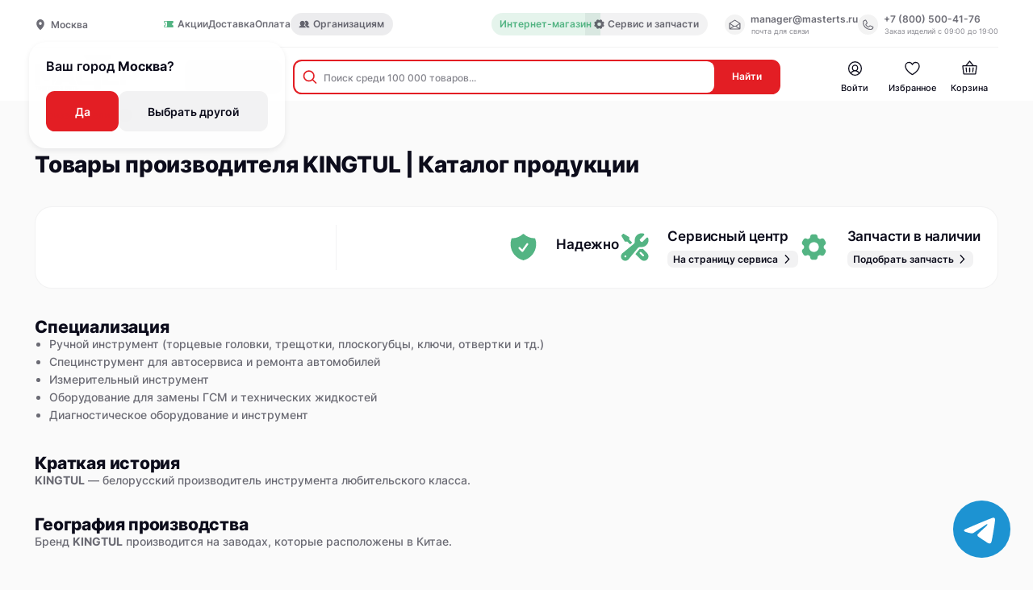

--- FILE ---
content_type: text/html; charset=utf-8
request_url: https://masterts.ru/brands/kingtul/
body_size: 24263
content:
<!doctype html>
<html data-n-head-ssr lang="ru" data-n-head="%7B%22lang%22:%7B%22ssr%22:%22ru%22%7D%7D">
  <head >
    <meta data-n-head="ssr" property="og:image" data-hid="og:image" name="og:image" content="/sharing.jpg"><meta data-n-head="ssr" data-hid="og:image:width" property="og:image:width" content="1024"><meta data-n-head="ssr" data-hid="og:image:height" property="og:image:height" content="512"><meta data-n-head="ssr" name="twitter:card" content="summary_large_image"><meta data-n-head="ssr" name="viewport" content="width=device-width, initial-scale=1.0"><meta data-n-head="ssr" property="og:description" content="Продажа электроинструмента, ручного инструмента, садовой техники, строительного оборудования и расходных материалов."><meta data-n-head="ssr" data-hid="description" name="description" content="Покупайте KINGTUL с доставкой по России. Каталог продукции марки KINGTUL с ценами, описаниями, фото, техническими характеристиками."><meta data-n-head="ssr" data-hid="keywords" name="keywords" content="Купить, KINGTUL,  цена, характеристики, интернет, магазин, недорого, доставка, мастер, прайс"><title>Товары производителя KINGTUL | Каталог продукции</title><base href="/"><link data-n-head="ssr" rel="icon" type="image/x-icon" href="/favicon.png"><link data-n-head="ssr" rel="icon" href="/favicon.svg"><link data-n-head="ssr" rel="preconnect" href="https://i3.msearch.space"><link data-n-head="ssr" rel="stylesheet" href="https://i3.msearch.space/app/f559f41cc084197ac304724246f77f12/inj.css"><link data-n-head="ssr" href="https://mc.yandex.ru/metrika/tag.js" rel="preload" as="script"><link data-n-head="ssr" rel="canonical" href="https://masterts.ru/brands/kingtul/"><script data-n-head="ssr" data-hid="ym" type="text/javascript">window.dataLayer = window.dataLayer || [];</script><script data-n-head="ssr" src="https://i3.msearch.space/app/f559f41cc084197ac304724246f77f12/inj.js" async defer></script><link rel="stylesheet" href="/_nuxt/css/b8a74cd.css"><link rel="stylesheet" href="/_nuxt/css/df65de6.css"><link rel="stylesheet" href="/_nuxt/css/3911880.css"><link rel="stylesheet" href="/_nuxt/css/44f1d13.css"><link rel="stylesheet" href="/_nuxt/css/c6089b4.css"><link rel="stylesheet" href="/_nuxt/css/5a183f6.css"><link rel="stylesheet" href="/_nuxt/css/6933b7c.css"><link rel="stylesheet" href="/_nuxt/css/2dbb9bb.css"><link rel="stylesheet" href="/_nuxt/css/18b893e.css"><link rel="stylesheet" href="/_nuxt/css/e61a230.css">
  </head>
  <body >
    <div data-server-rendered="true" id="__nuxt"><!----><div id="__layout"><div data-fetch-key="0" class="default-layout"><header class="default-layout__header the-header the-header_theme_grey" style="--header-top-height:0px;--header-height:0px;"><!----> <div class="the-header__inner"><div class="the-header-menu-top the-header__top-menu"><div class="the-header-menu-top__location"><div class="app-current-location"><div class="app-current-location__icon-wrapper"><svg xmlns="http://www.w3.org/2000/svg" class="icon sprite-icons"><use href="/_nuxt/68bced1852713b12efdf2b6b95d1115a.svg#i-location-icon" xlink:href="/_nuxt/68bced1852713b12efdf2b6b95d1115a.svg#i-location-icon"></use></svg></div> <address class="app-current-location__town">Москва</address></div> <div class="the-header-menu-top__suggest"><p>
        Ваш город <strong>Москва</strong>?
      </p> <div class="the-header-menu-top__suggest-buttons"><button tabindex="0" class="ui-button ui-button_type_red ui-button_size_xl"><!----> <div class="ui-button__holder"><!----> <div class="ui-button__text"> Да </div> <!----></div> <!----></button> <button tabindex="0" class="ui-button ui-button_type_transparent-black ui-button_size_xl"><!----> <div class="ui-button__holder"><!----> <div class="ui-button__text">
          Выбрать другой
        </div> <!----></div> <!----></button></div></div></div> <nav><ul class="the-header-menu-top__menu"><li class="the-header-menu-top__menu-item"><a href="/actions/" target="_self" class="ui-link ui-link_type_transparent"><div class="ui-link__icon ui-link__icon_prefix ui-link__icon_size_s"><svg xmlns="http://www.w3.org/2000/svg" class="icon sprite-icons"><use href="/_nuxt/68bced1852713b12efdf2b6b95d1115a.svg#i-promo-icon" xlink:href="/_nuxt/68bced1852713b12efdf2b6b95d1115a.svg#i-promo-icon"></use></svg></div> <div class="ui-link__holder">

              Акции
            </div> <!----></a></li><li class="the-header-menu-top__menu-item"><a href="/delivery/" target="_self" class="ui-link ui-link_type_transparent"><!----> <div class="ui-link__holder">

              Доставка
            </div> <!----></a></li><li class="the-header-menu-top__menu-item"><a href="payment" target="_self" class="ui-link ui-link_type_transparent"><!----> <div class="ui-link__holder">

              Оплата
            </div> <!----></a></li><div class="app-tooltip app-markers-full__tags-item"><li class="el-tooltip the-header-menu-top__menu-item the-header-menu-top__menu-item-b2b app-tooltip__tooltip"><a href="/b2b/" target="_self" class="ui-link ui-link_type_transparent"><div class="ui-link__icon ui-link__icon_prefix ui-link__icon_size_s"><svg xmlns="http://www.w3.org/2000/svg" class="icon sprite-icons"><use href="/_nuxt/68bced1852713b12efdf2b6b95d1115a.svg#i-organizations-icon" xlink:href="/_nuxt/68bced1852713b12efdf2b6b95d1115a.svg#i-organizations-icon"></use></svg></div> <div class="ui-link__holder">

                  Организациям
                </div> <!----></a></li></div><!----><!----> <li class="the-header-menu-top__menu-item the-header-menu-top__menu-item-shop active"><a href="/" target="_self" class="ui-link ui-link_type_green"><!----> <div class="ui-link__holder">

          Интернет-магазин
        </div> <!----></a></li> <li class="the-header-menu-top__menu-item the-header-menu-top__menu-item-service"><a href="/service/" target="_self" class="ui-link ui-link_type_transparent"><div class="ui-link__icon ui-link__icon_prefix ui-link__icon_size_s"><svg xmlns="http://www.w3.org/2000/svg" class="icon sprite-icons"><use href="/_nuxt/68bced1852713b12efdf2b6b95d1115a.svg#i-gear-icon" xlink:href="/_nuxt/68bced1852713b12efdf2b6b95d1115a.svg#i-gear-icon"></use></svg></div> <div class="ui-link__holder">

          Сервис и запчасти
        </div> <!----></a></li></ul></nav> <address class="the-header-menu-top__contacts"><div class="the-header-menu-top__contacts-item"><div tabindex="0" class="ui-link ui-link_type_transparent"><div class="ui-link__icon ui-link__icon_prefix ui-link__icon_size_l"><svg xmlns="http://www.w3.org/2000/svg" class="icon sprite-icons"><use href="/_nuxt/68bced1852713b12efdf2b6b95d1115a.svg#i-mail-icon" xlink:href="/_nuxt/68bced1852713b12efdf2b6b95d1115a.svg#i-mail-icon"></use></svg></div> <div class="ui-link__holder">
          manager@masterts.ru

          <div id="email" class="message">
            Почта скопирована
          </div></div> <!----></div> <small>почта для связи</small></div> <div class="the-header-menu-top__contacts-item"><div tabindex="0" class="ui-link ui-link_type_transparent"><div class="ui-link__icon ui-link__icon_prefix ui-link__icon_size_l"><svg xmlns="http://www.w3.org/2000/svg" class="icon sprite-icons"><use href="/_nuxt/68bced1852713b12efdf2b6b95d1115a.svg#i-phone-icon" xlink:href="/_nuxt/68bced1852713b12efdf2b6b95d1115a.svg#i-phone-icon"></use></svg></div> <div class="ui-link__holder">
          +7 (800) 500-41-76

          <div id="phone" class="message">
            Номер скопирован
          </div></div> <!----></div> <small>Заказ изделий с 09:00 до 19:00</small></div></address></div> <div class="the-header__menu-wrapper" style="margin-right:0px;"><div data-fetch-key="TheHeaderDesktop:0" class="the-header-desktop the-header__header-desktop"><a href="/" class="the-header-desktop__logo-link nuxt-link-active"><img alt="masterts-logo" src="/_nuxt/img/logo-desktop-1.bbe0017.svg" class="the-header-desktop__logo"></a> <div class="the-header-desktop__search-catalog-wrapper"><button class="the-header-desktop__button"><span class="the-header-desktop__button-icon"><span class="the-header-desktop__button-icon-line"></span><span class="the-header-desktop__button-icon-line"></span><span class="the-header-desktop__button-icon-line"></span> <svg xmlns="http://www.w3.org/2000/svg" class="the-header-desktop__button-icon-search icon sprite-icons"><use href="/_nuxt/68bced1852713b12efdf2b6b95d1115a.svg#i-search-icon-thick" xlink:href="/_nuxt/68bced1852713b12efdf2b6b95d1115a.svg#i-search-icon-thick"></use></svg></span>
      Каталог
    </button> <div class="app-search-input the-header-desktop__search-input-block"><form action="#" class="app-search-input__form"><div class="app-search-input__form-input-wrapper"><div class="app-search-input__form-search-icon"><svg xmlns="http://www.w3.org/2000/svg" class="icon sprite-icons"><use href="/_nuxt/68bced1852713b12efdf2b6b95d1115a.svg#i-search-icon" xlink:href="/_nuxt/68bced1852713b12efdf2b6b95d1115a.svg#i-search-icon"></use></svg></div> <input placeholder="Поиск среди 100 000 товаров..." value="" class="app-search-input__form-input"> <!----></div> <button type="submit" class="app-search-input__form-button">
      Найти
    </button></form> <div class="app-search-input__cancel-button">
    Отменить
  </div></div></div> <nav class="the-header-desktop__nav"><ul class="the-header-desktop__nav-menu"><li class="the-header-desktop__nav-menu-item"><a href="/personal-account/" class="app-menu-nav-item"><div class="app-menu-nav-item__icon-wrapper"><div class="app-menu-nav-item__icon-wrapper-inner"><svg xmlns="http://www.w3.org/2000/svg" class="app-menu-nav-item__icon icon sprite-icons"><use href="/_nuxt/68bced1852713b12efdf2b6b95d1115a.svg#i-user-icon-outline" xlink:href="/_nuxt/68bced1852713b12efdf2b6b95d1115a.svg#i-user-icon-outline"></use></svg> <!----></div> <!----></div> <div class="app-menu-nav-item__text">
    Войти
  </div></a></li><li class="the-header-desktop__nav-menu-item"><a href="/favorites/" class="app-menu-nav-item"><div class="app-menu-nav-item__icon-wrapper"><div class="app-menu-nav-item__icon-wrapper-inner"><svg xmlns="http://www.w3.org/2000/svg" class="app-menu-nav-item__icon icon sprite-icons"><use href="/_nuxt/68bced1852713b12efdf2b6b95d1115a.svg#i-favourites-icon-outline" xlink:href="/_nuxt/68bced1852713b12efdf2b6b95d1115a.svg#i-favourites-icon-outline"></use></svg> <!----></div> <!----></div> <div class="app-menu-nav-item__text">
    Избранное
  </div></a></li><li class="the-header-desktop__nav-menu-item"><a href="/basket/" class="app-menu-nav-item"><div class="app-menu-nav-item__icon-wrapper"><div class="app-menu-nav-item__icon-wrapper-inner"><svg xmlns="http://www.w3.org/2000/svg" class="app-menu-nav-item__icon icon sprite-icons"><use href="/_nuxt/68bced1852713b12efdf2b6b95d1115a.svg#i-basket-icon-outline" xlink:href="/_nuxt/68bced1852713b12efdf2b6b95d1115a.svg#i-basket-icon-outline"></use></svg> <!----></div> <!----></div> <div class="app-menu-nav-item__text">
    Корзина
  </div></a></li></ul> <!----></nav> <div class="the-header-desktop__search-result" style="--modal-offset-top:nullpx;"><div class="the-header-desktop__search-result-background"></div> <!----></div></div> <!----></div></div></header> <div class="default-layout__inner"><div data-fetch-key="ManufacturePage:0" class="brand-page"><div class="brand-page__breadcrumbs"><nav class="app-breadcrumbs"><ul class="app-breadcrumbs__list"><li class="app-breadcrumbs__list-item"><a href="/brands" class="nuxt-link-active app-breadcrumbs__list-item-link">
        Производители

        <div class="app-breadcrumbs__list-item-link-icon"><svg xmlns="http://www.w3.org/2000/svg" class="icon sprite-icons"><use href="/_nuxt/68bced1852713b12efdf2b6b95d1115a.svg#i-breadcrumbs-arrow-icon" xlink:href="/_nuxt/68bced1852713b12efdf2b6b95d1115a.svg#i-breadcrumbs-arrow-icon"></use></svg></div></a></li><li class="app-breadcrumbs__list-item"><div to="[object Object]" class="app-breadcrumbs__list-item-link app-breadcrumbs__list-item-link_empty">
        KINGTUL

        <!----></div></li></ul></nav></div> <h1 class="brand-page__title">
    Товары производителя KINGTUL | Каталог продукции
  </h1> <div class="brand-page__brand-plate"><div vendor-code="000327" class="app-brand-info-plate app-brand-info-plate_theme_grey"><div class="app-brand-info-plate__inner"><div class="app-brand-info-plate__image-wrapper app-brand-info-plate__image-wrapper_size_m"><img src="https://admin.masterts.ru/storage/vendors/efd7e8d870273d2b9b3623ee10c51666d36a4d4e.png" loading="lazy" alt="" class="app-brand-info-plate__image"></div> <div class="app-brand-info-plate__decor-line"></div> <div class="app-brand-info-plate__info"><div class="app-brand-info-plate__info-item"><div class="app-brand-info-plate__info-item-icon" style="--icon:url(/_nuxt/img/shield-check-icon.26bf726.svg);"></div> <div class="app-brand-info-plate__info-item-info"><div class="app-brand-info-plate__info-item-info-title"><div>Надежно</div></div> <!----></div></div><div class="app-brand-info-plate__info-item"><div class="app-brand-info-plate__info-item-icon" style="--icon:url(/_nuxt/img/wrench-screwdriver.db6318a.svg);"></div> <div class="app-brand-info-plate__info-item-info"><div class="app-brand-info-plate__info-item-info-title"><div>Сервисный центр</div></div> <a href="/service/" class="app-brand-info-plate__info-item-info-button ui-button ui-button_type_transparent-black ui-button_size_s"><!----> <div class="ui-button__holder"><!----> <div class="ui-button__text ui-button__text_suffix">
                На страницу сервиса

                </div> <div class="ui-button__icon ui-button__icon_suffix"><svg xmlns="http://www.w3.org/2000/svg" class="icon sprite-icons"><use href="/_nuxt/68bced1852713b12efdf2b6b95d1115a.svg#i-arrow-right" xlink:href="/_nuxt/68bced1852713b12efdf2b6b95d1115a.svg#i-arrow-right"></use></svg></div></div> <!----></a></div></div><div class="app-brand-info-plate__info-item"><div class="app-brand-info-plate__info-item-icon" style="--icon:url(/_nuxt/img/cog-6-tooth.40f3452.svg);"></div> <div class="app-brand-info-plate__info-item-info"><div class="app-brand-info-plate__info-item-info-title"><div>Запчасти в наличии</div></div> <button tabindex="0" class="app-brand-info-plate__info-item-info-button ui-button ui-button_type_transparent-black ui-button_size_s"><!----> <div class="ui-button__holder"><!----> <div class="ui-button__text ui-button__text_suffix">
                Подобрать запчасть

                </div> <div class="ui-button__icon ui-button__icon_suffix"><svg xmlns="http://www.w3.org/2000/svg" class="icon sprite-icons"><use href="/_nuxt/68bced1852713b12efdf2b6b95d1115a.svg#i-arrow-right" xlink:href="/_nuxt/68bced1852713b12efdf2b6b95d1115a.svg#i-arrow-right"></use></svg></div></div> <!----></button></div></div></div></div></div></div> <div class="brand-page__info"><div class="brand-page__info-description"><h3>Специализация</h3> <div><ul>
<li>Ручной инструмент (торцевые головки, трещотки, плоскогубцы, ключи, отвертки и тд.)</li>
<li>Специнструмент для автосервиса и ремонта автомобилей</li>
<li>Измерительный инструмент</li>
<li>Оборудование для замены ГСМ и технических жидкостей</li>
<li>Диагностическое оборудование и инструмент</li>
</ul>
</div> <br> <h3>Краткая история</h3> <div><p><strong>KINGTUL</strong> — белорусский производитель инструмента любительского класса.</p>
</div> <br> <h3>География производства</h3> <div><p>Бренд <strong>KINGTUL</strong> производится на заводах, которые расположены в Китае.</p>
</div></div> <div class="brand-page__info-certificates"><div class="app-slider brand-page__info-certificates-slider"><button class="app-slider__control app-slider__control_prev"><svg xmlns="http://www.w3.org/2000/svg" class="icon sprite-icons"><use href="/_nuxt/68bced1852713b12efdf2b6b95d1115a.svg#i-slider-arrow-icon" xlink:href="/_nuxt/68bced1852713b12efdf2b6b95d1115a.svg#i-slider-arrow-icon"></use></svg></button> <button class="app-slider__control app-slider__control_next"><svg xmlns="http://www.w3.org/2000/svg" class="icon sprite-icons"><use href="/_nuxt/68bced1852713b12efdf2b6b95d1115a.svg#i-slider-arrow-icon" xlink:href="/_nuxt/68bced1852713b12efdf2b6b95d1115a.svg#i-slider-arrow-icon"></use></svg></button> <div class="swiper-container app-slider__body"><div class="app-slider__wrapper"></div></div></div></div></div> <div class="brand-page__catalog"><div class="brand-page__catalog-sidebar"><aside class="the-sidebar-filters brand-page__catalog-sidebar-filters"><div class="the-sidebar-filters__title">
    Фильтры
    <!----> <sup></sup></div> <div class="the-sidebar-filters__filters"><div class="brand-page__catalog-sidebar-filters-checkboxes"><div tabindex="0" class="ui-checkbox"><label class="ui-checkbox__label"><span class="ui-checkbox__label-checkbox"><!----></span> <span class="ui-checkbox__label-text">
              Товары по акциям
             <!----> <!----></span></label></div><!----></div> <div class="app-dropdown-filters brand-page__catalog-sidebar-filters-dropdown"><div class="app-dropdown-filters__header"><div class="app-dropdown-filters__header-title"><div>Ручной инструмент</div></div> <div class="app-dropdown-filters__header-icon app-dropdown-filters__header-icon_flipped"><svg xmlns="http://www.w3.org/2000/svg" class="icon sprite-icons"><use href="/_nuxt/68bced1852713b12efdf2b6b95d1115a.svg#i-arrow-bottom" xlink:href="/_nuxt/68bced1852713b12efdf2b6b95d1115a.svg#i-arrow-bottom"></use></svg></div></div> <div class="app-dropdown-filters__content-wrapper" style="height:0px;"><div class="app-dropdown-filters__content-inner"><div class="brand-page__catalog-sidebar-filters-dropdown-inner"><a href="/catalog/000234/?filters%5BcheckboxVendor%5D=catalog%3AfiltersBitmap%3AcategoryCode-000234%3AvendorCode-000327" class="brand-page__catalog-sidebar-filters-dropdown-inner-link">
                Наборы инструмента
              </a><a href="/catalog/000692/?filters%5BcheckboxVendor%5D=catalog%3AfiltersBitmap%3AcategoryCode-000692%3AvendorCode-000327" class="brand-page__catalog-sidebar-filters-dropdown-inner-link">
                Наборы торцевых головок
              </a><a href="/catalog/000371/?filters%5BcheckboxVendor%5D=catalog%3AfiltersBitmap%3AcategoryCode-000371%3AvendorCode-000327" class="brand-page__catalog-sidebar-filters-dropdown-inner-link">
                Наборы ключей
              </a><a href="/catalog/000225/?filters%5BcheckboxVendor%5D=catalog%3AfiltersBitmap%3AcategoryCode-000225%3AvendorCode-000327" class="brand-page__catalog-sidebar-filters-dropdown-inner-link">
                Воротки
              </a><a href="/catalog/000772/?filters%5BcheckboxVendor%5D=catalog%3AfiltersBitmap%3AcategoryCode-000772%3AvendorCode-000327" class="brand-page__catalog-sidebar-filters-dropdown-inner-link">
                Ключи балонные
              </a><a href="/catalog/000740/?filters%5BcheckboxVendor%5D=catalog%3AfiltersBitmap%3AcategoryCode-000740%3AvendorCode-000327" class="brand-page__catalog-sidebar-filters-dropdown-inner-link">
                Трещотки
              </a><a href="/catalog/000146/?filters%5BcheckboxVendor%5D=catalog%3AfiltersBitmap%3AcategoryCode-000146%3AvendorCode-000327" class="brand-page__catalog-sidebar-filters-dropdown-inner-link">
                Ключи комбинированные
              </a><a href="/catalog/000786/?filters%5BcheckboxVendor%5D=catalog%3AfiltersBitmap%3AcategoryCode-000786%3AvendorCode-000327" class="brand-page__catalog-sidebar-filters-dropdown-inner-link">
                Наборы удлинителей
              </a></div></div></div></div><div class="app-dropdown-filters brand-page__catalog-sidebar-filters-dropdown"><div class="app-dropdown-filters__header"><div class="app-dropdown-filters__header-title"><div>Гараж и автосервис</div></div> <div class="app-dropdown-filters__header-icon"><svg xmlns="http://www.w3.org/2000/svg" class="icon sprite-icons"><use href="/_nuxt/68bced1852713b12efdf2b6b95d1115a.svg#i-arrow-bottom" xlink:href="/_nuxt/68bced1852713b12efdf2b6b95d1115a.svg#i-arrow-bottom"></use></svg></div></div> <div class="app-dropdown-filters__content-wrapper" style="height:0px;"><div class="app-dropdown-filters__content-inner"><div class="brand-page__catalog-sidebar-filters-dropdown-inner"><a href="/catalog/001301/?filters%5BcheckboxVendor%5D=catalog%3AfiltersBitmap%3AcategoryCode-001301%3AvendorCode-000327" class="brand-page__catalog-sidebar-filters-dropdown-inner-link">
                Прессы гидравлические
              </a></div></div></div></div> <div class="the-sidebar-filters__filters-handlers-wrapper" style="height:nullpx;display:none;"><div class="the-sidebar-filters__filters-handlers" style="--left-offset:nullpx;--filters-handlers-width:nullpx;"><button tabindex="0" class="the-sidebar-filters__filters-handlers-item ui-button ui-button_type_purple ui-button_size_m"><!----> <div class="ui-button__holder"><!----> <div class="ui-button__text">
          Сбросить
        </div> <!----></div> <!----></button></div></div></div></aside></div> <div class="brand-page__catalog-content"><div class="brand-page__catalog-content-header"><div class="brand-page__catalog-content-header-item"><div tabindex="0" class="ui-link ui-link_type_black"><div class="ui-link__icon ui-link__icon_prefix ui-link__icon_size_s"><svg xmlns="http://www.w3.org/2000/svg" class="icon sprite-icons"><use href="/_nuxt/68bced1852713b12efdf2b6b95d1115a.svg#i-sort-icon" xlink:href="/_nuxt/68bced1852713b12efdf2b6b95d1115a.svg#i-sort-icon"></use></svg></div> <div class="ui-link__holder">

              По популярности
            </div> <!----></div></div> <div class="brand-page__catalog-content-header-item"><button tabindex="0" class="ui-button ui-button_type_transparent-black ui-button_size_m"><!----> <div class="ui-button__holder"><!----> <div class="ui-button__text">
            Все категории
          </div> <!----></div> <!----></button></div> <!----></div> <div class="brand-page__catalog-content-list"><div class="app-product-card-large brand-page__catalog-content-list-item"><div class="app-product-card-large__preview-block"><div class="app-markers app-product-card-large__preview-block-tags"><div class="app-tag-error app-markers__tags"><div class="app-tag-error__icon"><svg xmlns="http://www.w3.org/2000/svg" class="icon sprite-icons"><use href="/_nuxt/68bced1852713b12efdf2b6b95d1115a.svg#i-warning-icon" xlink:href="/_nuxt/68bced1852713b12efdf2b6b95d1115a.svg#i-warning-icon"></use></svg></div> <span>Не поставляется</span></div> <!----> <!----></div> <div class="app-product-card-large__preview-block-favorite-button app-add-to-favorite-button"><div class="app-add-to-favorite-button__icon-wrapper app-add-to-favorite-button__icon-wrapper_size_s"><svg xmlns="http://www.w3.org/2000/svg" class="icon sprite-icons"><use href="/_nuxt/68bced1852713b12efdf2b6b95d1115a.svg#i-favorite-icon" xlink:href="/_nuxt/68bced1852713b12efdf2b6b95d1115a.svg#i-favorite-icon"></use></svg></div></div> <div class="app-product-card-large__preview-block-slider-wrapper"><div class="app-slider-product-card"><img src="https://admin.masterts.ru/storage/goods/001301/028721-9f439ba0aaeff3522c220a8fabaf86017074ea14.jpg" alt="" loading="lazy" class="app-slider-product-card__image"></div></div></div> <div class="app-product-card-large__slider-controls" style="height: 0.25rem"></div> <!----> <div class="app-product-card-large__info-block"><div class="app-product-card-large__info-block-availability"><div class="app-product-code app-product-card-large__info-block-code">
  Код: <span>028721</span></div> <!----></div> <a href="/product/028721/" class="app-product-card-large__info-block-title"><span>Пресс гидравлический напольный 20т KINGTUL KT-0500-3 (3624)</span></a> <div class="app-product-card-large__info-block-tags"><!----> <!----> <div class="app-tag-brand app-product-card-large__info-block-tags-item" style="--background-color:rgba(250, 250, 250, 1);"><!----> <img src="https://admin.masterts.ru/storage/vendors/efd7e8d870273d2b9b3623ee10c51666d36a4d4e.png" loading="lazy" alt="" class="app-tag-brand__image"></div></div> <div class="app-product-card-large__info-block-features"><div class="app-tag-feature-text app-product-card-large__info-block-features-item"><div class="app-tag-feature-text__type">Усилие (тонн):</div> <div class="app-tag-feature-text__description">
    20 
  </div></div><div class="app-tag-feature-text app-product-card-large__info-block-features-item"><div class="app-tag-feature-text__type">Ход штока:</div> <div class="app-tag-feature-text__description">
    185 мм
  </div></div><div class="app-tag-feature-text app-product-card-large__info-block-features-item"><div class="app-tag-feature-text__type">Высота станины max:</div> <div class="app-tag-feature-text__description">
    1115 мм
  </div></div></div></div> <div class="app-product-card-large__promotion app-tag-promotion"><!----></div> <div class="app-product-card-large__footer"><div class="app-product-card-large__footer-price-and-count"><div class="app-product-card-large__footer-price"><div class="app-product-card-large__footer-price-amount">
          29 551 ₽
          <span class="app-product-card-large__footer-price-last">Последняя цена</span></div> <!----></div> <div class="app-product-card-large__nds">Включая НДС</div> <div class="app-product-card-large__footer-count"><!----></div></div> <!----></div> <button tabindex="0" class="app-product-card-large__unavailable-button ui-button ui-button_type_transparent-black ui-button_size_l"><!----> <div class="ui-button__holder"><!----> <div class="ui-button__text">
    Подобрать аналог
  </div> <!----></div> <!----></button></div><div class="app-product-card-large brand-page__catalog-content-list-item"><div class="app-product-card-large__preview-block"><div class="app-markers app-product-card-large__preview-block-tags"><div class="app-tag-error app-markers__tags"><div class="app-tag-error__icon"><svg xmlns="http://www.w3.org/2000/svg" class="icon sprite-icons"><use href="/_nuxt/68bced1852713b12efdf2b6b95d1115a.svg#i-warning-icon" xlink:href="/_nuxt/68bced1852713b12efdf2b6b95d1115a.svg#i-warning-icon"></use></svg></div> <span>Не поставляется</span></div> <!----> <!----></div> <div class="app-product-card-large__preview-block-favorite-button app-add-to-favorite-button"><div class="app-add-to-favorite-button__icon-wrapper app-add-to-favorite-button__icon-wrapper_size_s"><svg xmlns="http://www.w3.org/2000/svg" class="icon sprite-icons"><use href="/_nuxt/68bced1852713b12efdf2b6b95d1115a.svg#i-favorite-icon" xlink:href="/_nuxt/68bced1852713b12efdf2b6b95d1115a.svg#i-favorite-icon"></use></svg></div></div> <div class="app-product-card-large__preview-block-slider-wrapper"><div class="app-slider-product-card"><img src="https://admin.masterts.ru/storage/goods/000234/034695-02b0cdbd28c7426eafa61ca70d183a33cf45acd7.jpg" alt="" loading="lazy" class="app-slider-product-card__image"></div></div></div> <div class="app-product-card-large__slider-controls" style="height: 0.25rem"></div> <!----> <div class="app-product-card-large__info-block"><div class="app-product-card-large__info-block-availability"><div class="app-product-code app-product-card-large__info-block-code">
  Код: <span>034695</span></div> <!----></div> <a href="/product/034695/" class="app-product-card-large__info-block-title"><span>Набор инструментов 99 предметов KINGTUL KT99 (2121)</span></a> <div class="app-product-card-large__info-block-tags"><!----> <!----> <div class="app-tag-brand app-product-card-large__info-block-tags-item" style="--background-color:rgba(250, 250, 250, 1);"><!----> <img src="https://admin.masterts.ru/storage/vendors/efd7e8d870273d2b9b3623ee10c51666d36a4d4e.png" loading="lazy" alt="" class="app-tag-brand__image"></div></div> <div class="app-product-card-large__info-block-features"><div class="app-tag-feature-text app-product-card-large__info-block-features-item"><div class="app-tag-feature-text__type">Диаметр головок:</div> <div class="app-tag-feature-text__description">
    4 
  </div></div></div></div> <div class="app-product-card-large__promotion app-tag-promotion"><!----></div> <div class="app-product-card-large__footer"><div class="app-product-card-large__footer-price-and-count"><div class="app-product-card-large__footer-price"><div class="app-product-card-large__footer-price-amount">
          5 176 ₽
          <span class="app-product-card-large__footer-price-last">Последняя цена</span></div> <!----></div> <div class="app-product-card-large__nds">Включая НДС</div> <div class="app-product-card-large__footer-count"><!----></div></div> <!----></div> <button tabindex="0" class="app-product-card-large__unavailable-button ui-button ui-button_type_transparent-black ui-button_size_l"><!----> <div class="ui-button__holder"><!----> <div class="ui-button__text">
    Подобрать аналог
  </div> <!----></div> <!----></button></div><div class="app-product-card-large brand-page__catalog-content-list-item"><div class="app-product-card-large__preview-block"><div class="app-markers app-product-card-large__preview-block-tags"><div class="app-tag-error app-markers__tags"><div class="app-tag-error__icon"><svg xmlns="http://www.w3.org/2000/svg" class="icon sprite-icons"><use href="/_nuxt/68bced1852713b12efdf2b6b95d1115a.svg#i-warning-icon" xlink:href="/_nuxt/68bced1852713b12efdf2b6b95d1115a.svg#i-warning-icon"></use></svg></div> <span>Не поставляется</span></div> <!----> <!----></div> <div class="app-product-card-large__preview-block-favorite-button app-add-to-favorite-button"><div class="app-add-to-favorite-button__icon-wrapper app-add-to-favorite-button__icon-wrapper_size_s"><svg xmlns="http://www.w3.org/2000/svg" class="icon sprite-icons"><use href="/_nuxt/68bced1852713b12efdf2b6b95d1115a.svg#i-favorite-icon" xlink:href="/_nuxt/68bced1852713b12efdf2b6b95d1115a.svg#i-favorite-icon"></use></svg></div></div> <div class="app-product-card-large__preview-block-slider-wrapper"><div class="app-slider-product-card"><img src="https://admin.masterts.ru/storage/goods/000740/025014-8c95cb42928b67938b36bf4496bd653812ee7cc1.jpg" alt="" loading="lazy" class="app-slider-product-card__image"></div></div></div> <div class="app-product-card-large__slider-controls" style="height: 0.25rem"></div> <!----> <div class="app-product-card-large__info-block"><div class="app-product-card-large__info-block-availability"><div class="app-product-code app-product-card-large__info-block-code">
  Код: <span>025014</span></div> <!----></div> <a href="/product/025014/" class="app-product-card-large__info-block-title"><span>Трещотка KINGTUL 1/2&quot; 72 зубца 250 мм (1974)</span></a> <div class="app-product-card-large__info-block-tags"><!----> <!----> <div class="app-tag-brand app-product-card-large__info-block-tags-item" style="--background-color:rgba(250, 250, 250, 1);"><!----> <img src="https://admin.masterts.ru/storage/vendors/efd7e8d870273d2b9b3623ee10c51666d36a4d4e.png" loading="lazy" alt="" class="app-tag-brand__image"></div></div> <!----></div> <div class="app-product-card-large__promotion app-tag-promotion"><!----></div> <div class="app-product-card-large__footer"><div class="app-product-card-large__footer-price-and-count"><div class="app-product-card-large__footer-price"><div class="app-product-card-large__footer-price-amount">
          745 ₽
          <span class="app-product-card-large__footer-price-last">Последняя цена</span></div> <!----></div> <div class="app-product-card-large__nds">Включая НДС</div> <div class="app-product-card-large__footer-count"><!----></div></div> <!----></div> <button tabindex="0" class="app-product-card-large__unavailable-button ui-button ui-button_type_transparent-black ui-button_size_l"><!----> <div class="ui-button__holder"><!----> <div class="ui-button__text">
    Подобрать аналог
  </div> <!----></div> <!----></button></div><div class="app-product-card-large brand-page__catalog-content-list-item"><div class="app-product-card-large__preview-block"><div class="app-markers app-product-card-large__preview-block-tags"><div class="app-tag-error app-markers__tags"><div class="app-tag-error__icon"><svg xmlns="http://www.w3.org/2000/svg" class="icon sprite-icons"><use href="/_nuxt/68bced1852713b12efdf2b6b95d1115a.svg#i-warning-icon" xlink:href="/_nuxt/68bced1852713b12efdf2b6b95d1115a.svg#i-warning-icon"></use></svg></div> <span>Не поставляется</span></div> <!----> <!----></div> <div class="app-product-card-large__preview-block-favorite-button app-add-to-favorite-button"><div class="app-add-to-favorite-button__icon-wrapper app-add-to-favorite-button__icon-wrapper_size_s"><svg xmlns="http://www.w3.org/2000/svg" class="icon sprite-icons"><use href="/_nuxt/68bced1852713b12efdf2b6b95d1115a.svg#i-favorite-icon" xlink:href="/_nuxt/68bced1852713b12efdf2b6b95d1115a.svg#i-favorite-icon"></use></svg></div></div> <div class="app-product-card-large__preview-block-slider-wrapper"><div class="app-slider-product-card"><img src="https://admin.masterts.ru/storage/goods/000234/034696-995603e15336eabca68539eb89ba6aa8b7867ff7.jpg" alt="" loading="lazy" class="app-slider-product-card__image"></div></div></div> <div class="app-product-card-large__slider-controls" style="height: 0.25rem"></div> <!----> <div class="app-product-card-large__info-block"><div class="app-product-card-large__info-block-availability"><div class="app-product-code app-product-card-large__info-block-code">
  Код: <span>034696</span></div> <!----></div> <a href="/product/034696/" class="app-product-card-large__info-block-title"><span>Набор инструментов 77 предметов KINGTUL KT77 (2746)</span></a> <div class="app-product-card-large__info-block-tags"><!----> <!----> <div class="app-tag-brand app-product-card-large__info-block-tags-item" style="--background-color:rgba(250, 250, 250, 1);"><!----> <img src="https://admin.masterts.ru/storage/vendors/efd7e8d870273d2b9b3623ee10c51666d36a4d4e.png" loading="lazy" alt="" class="app-tag-brand__image"></div></div> <div class="app-product-card-large__info-block-features"><div class="app-tag-feature-text app-product-card-large__info-block-features-item"><div class="app-tag-feature-text__type">Диаметр головок:</div> <div class="app-tag-feature-text__description">
    4 
  </div></div></div></div> <div class="app-product-card-large__promotion app-tag-promotion"><!----></div> <div class="app-product-card-large__footer"><div class="app-product-card-large__footer-price-and-count"><div class="app-product-card-large__footer-price"><div class="app-product-card-large__footer-price-amount">
          4 465 ₽
          <span class="app-product-card-large__footer-price-last">Последняя цена</span></div> <!----></div> <div class="app-product-card-large__nds">Включая НДС</div> <div class="app-product-card-large__footer-count"><!----></div></div> <!----></div> <button tabindex="0" class="app-product-card-large__unavailable-button ui-button ui-button_type_transparent-black ui-button_size_l"><!----> <div class="ui-button__holder"><!----> <div class="ui-button__text">
    Подобрать аналог
  </div> <!----></div> <!----></button></div><div class="app-product-card-large brand-page__catalog-content-list-item"><div class="app-product-card-large__preview-block"><div class="app-markers app-product-card-large__preview-block-tags"><div class="app-tag-error app-markers__tags"><div class="app-tag-error__icon"><svg xmlns="http://www.w3.org/2000/svg" class="icon sprite-icons"><use href="/_nuxt/68bced1852713b12efdf2b6b95d1115a.svg#i-warning-icon" xlink:href="/_nuxt/68bced1852713b12efdf2b6b95d1115a.svg#i-warning-icon"></use></svg></div> <span>Не поставляется</span></div> <!----> <!----></div> <div class="app-product-card-large__preview-block-favorite-button app-add-to-favorite-button"><div class="app-add-to-favorite-button__icon-wrapper app-add-to-favorite-button__icon-wrapper_size_s"><svg xmlns="http://www.w3.org/2000/svg" class="icon sprite-icons"><use href="/_nuxt/68bced1852713b12efdf2b6b95d1115a.svg#i-favorite-icon" xlink:href="/_nuxt/68bced1852713b12efdf2b6b95d1115a.svg#i-favorite-icon"></use></svg></div></div> <div class="app-product-card-large__preview-block-slider-wrapper"><div class="app-slider-product-card"><img src="https://admin.masterts.ru/storage/goods/000740/056184-2343d9cbef113cfd00c17fa98ef16f44a6ea23c0.jpg" alt="" loading="lazy" class="app-slider-product-card__image"></div></div></div> <div class="app-product-card-large__slider-controls" style="height: 0.25rem"></div> <!----> <div class="app-product-card-large__info-block"><div class="app-product-card-large__info-block-availability"><div class="app-product-code app-product-card-large__info-block-code">
  Код: <span>056184</span></div> <!----></div> <a href="/product/056184/" class="app-product-card-large__info-block-title"><span>Трещотка KINGTUL KT601006K 1/4&quot; 72 зубца 150 мм (1986)</span></a> <div class="app-product-card-large__info-block-tags"><!----> <!----> <div class="app-tag-brand app-product-card-large__info-block-tags-item" style="--background-color:rgba(250, 250, 250, 1);"><!----> <img src="https://admin.masterts.ru/storage/vendors/efd7e8d870273d2b9b3623ee10c51666d36a4d4e.png" loading="lazy" alt="" class="app-tag-brand__image"></div></div> <!----></div> <div class="app-product-card-large__promotion app-tag-promotion"><!----></div> <div class="app-product-card-large__footer"><div class="app-product-card-large__footer-price-and-count"><div class="app-product-card-large__footer-price"><div class="app-product-card-large__footer-price-amount">
          371 ₽
          <span class="app-product-card-large__footer-price-last">Последняя цена</span></div> <!----></div> <div class="app-product-card-large__nds">Включая НДС</div> <div class="app-product-card-large__footer-count"><!----></div></div> <!----></div> <button tabindex="0" class="app-product-card-large__unavailable-button ui-button ui-button_type_transparent-black ui-button_size_l"><!----> <div class="ui-button__holder"><!----> <div class="ui-button__text">
    Подобрать аналог
  </div> <!----></div> <!----></button></div><div class="app-product-card-large brand-page__catalog-content-list-item"><div class="app-product-card-large__preview-block"><div class="app-markers app-product-card-large__preview-block-tags"><div class="app-tag-error app-markers__tags"><div class="app-tag-error__icon"><svg xmlns="http://www.w3.org/2000/svg" class="icon sprite-icons"><use href="/_nuxt/68bced1852713b12efdf2b6b95d1115a.svg#i-warning-icon" xlink:href="/_nuxt/68bced1852713b12efdf2b6b95d1115a.svg#i-warning-icon"></use></svg></div> <span>Не поставляется</span></div> <!----> <!----></div> <div class="app-product-card-large__preview-block-favorite-button app-add-to-favorite-button"><div class="app-add-to-favorite-button__icon-wrapper app-add-to-favorite-button__icon-wrapper_size_s"><svg xmlns="http://www.w3.org/2000/svg" class="icon sprite-icons"><use href="/_nuxt/68bced1852713b12efdf2b6b95d1115a.svg#i-favorite-icon" xlink:href="/_nuxt/68bced1852713b12efdf2b6b95d1115a.svg#i-favorite-icon"></use></svg></div></div> <div class="app-product-card-large__preview-block-slider-wrapper"><div class="app-slider-product-card"><img src="https://admin.masterts.ru/storage/goods/000772/026647-b034f93a2155a20bbd29cbd2e05f31ddf7e62e27.jpg" alt="" loading="lazy" class="app-slider-product-card__image"></div></div></div> <div class="app-product-card-large__slider-controls" style="height: 0.25rem"></div> <!----> <div class="app-product-card-large__info-block"><div class="app-product-card-large__info-block-availability"><div class="app-product-code app-product-card-large__info-block-code">
  Код: <span>026647</span></div> <!----></div> <a href="/product/026647/" class="app-product-card-large__info-block-title"><span>Ключ баллонный крестообразный KINGTUL 350 мм, 17-19-21мм+квадрат 1/2&quot;  (10304)</span></a> <div class="app-product-card-large__info-block-tags"><!----> <!----> <div class="app-tag-brand app-product-card-large__info-block-tags-item" style="--background-color:rgba(250, 250, 250, 1);"><!----> <img src="https://admin.masterts.ru/storage/vendors/efd7e8d870273d2b9b3623ee10c51666d36a4d4e.png" loading="lazy" alt="" class="app-tag-brand__image"></div></div> <div class="app-product-card-large__info-block-features"><div class="app-tag-feature-text app-product-card-large__info-block-features-item"><div class="app-tag-feature-text__type">Тип ключа:</div> <div class="app-tag-feature-text__description">
    Крестовой 
  </div></div><div class="app-tag-feature-text app-product-card-large__info-block-features-item"><div class="app-tag-feature-text__type">Размер:</div> <div class="app-tag-feature-text__description">
    17 
  </div></div><div class="app-tag-feature-text app-product-card-large__info-block-features-item"><div class="app-tag-feature-text__type">Длина:</div> <div class="app-tag-feature-text__description">
    350 мм
  </div></div></div></div> <div class="app-product-card-large__promotion app-tag-promotion"><!----></div> <div class="app-product-card-large__footer"><div class="app-product-card-large__footer-price-and-count"><div class="app-product-card-large__footer-price"><div class="app-product-card-large__footer-price-amount">
          547 ₽
          <span class="app-product-card-large__footer-price-last">Последняя цена</span></div> <!----></div> <div class="app-product-card-large__nds">Включая НДС</div> <div class="app-product-card-large__footer-count"><!----></div></div> <!----></div> <button tabindex="0" class="app-product-card-large__unavailable-button ui-button ui-button_type_transparent-black ui-button_size_l"><!----> <div class="ui-button__holder"><!----> <div class="ui-button__text">
    Подобрать аналог
  </div> <!----></div> <!----></button></div><div class="app-product-card-large brand-page__catalog-content-list-item"><div class="app-product-card-large__preview-block"><div class="app-markers app-product-card-large__preview-block-tags"><div class="app-tag-error app-markers__tags"><div class="app-tag-error__icon"><svg xmlns="http://www.w3.org/2000/svg" class="icon sprite-icons"><use href="/_nuxt/68bced1852713b12efdf2b6b95d1115a.svg#i-warning-icon" xlink:href="/_nuxt/68bced1852713b12efdf2b6b95d1115a.svg#i-warning-icon"></use></svg></div> <span>Не поставляется</span></div> <!----> <!----></div> <div class="app-product-card-large__preview-block-favorite-button app-add-to-favorite-button"><div class="app-add-to-favorite-button__icon-wrapper app-add-to-favorite-button__icon-wrapper_size_s"><svg xmlns="http://www.w3.org/2000/svg" class="icon sprite-icons"><use href="/_nuxt/68bced1852713b12efdf2b6b95d1115a.svg#i-favorite-icon" xlink:href="/_nuxt/68bced1852713b12efdf2b6b95d1115a.svg#i-favorite-icon"></use></svg></div></div> <div class="app-product-card-large__preview-block-slider-wrapper"><div class="app-slider-product-card"><img src="https://admin.masterts.ru/storage/goods/000146/026651-3faa3ce4f51925ad4adf868d4d9522e980f8be13.jpg" alt="" loading="lazy" class="app-slider-product-card__image"></div></div></div> <div class="app-product-card-large__slider-controls" style="height: 0.25rem"></div> <!----> <div class="app-product-card-large__info-block"><div class="app-product-card-large__info-block-availability"><div class="app-product-code app-product-card-large__info-block-code">
  Код: <span>026651</span></div> <!----></div> <a href="/product/026651/" class="app-product-card-large__info-block-title"><span>Ключ комбинированный KINGTUL 17 мм (10259)</span></a> <div class="app-product-card-large__info-block-tags"><!----> <!----> <div class="app-tag-brand app-product-card-large__info-block-tags-item" style="--background-color:rgba(250, 250, 250, 1);"><!----> <img src="https://admin.masterts.ru/storage/vendors/efd7e8d870273d2b9b3623ee10c51666d36a4d4e.png" loading="lazy" alt="" class="app-tag-brand__image"></div></div> <div class="app-product-card-large__info-block-features"><div class="app-tag-feature-text app-product-card-large__info-block-features-item"><div class="app-tag-feature-text__type">Размер,:</div> <div class="app-tag-feature-text__description">
    17 мм
  </div></div><div class="app-tag-feature-text app-product-card-large__info-block-features-item"><div class="app-tag-feature-text__type">Материал:</div> <div class="app-tag-feature-text__description">
    Сr-V 
  </div></div></div></div> <div class="app-product-card-large__promotion app-tag-promotion"><!----></div> <div class="app-product-card-large__footer"><div class="app-product-card-large__footer-price-and-count"><div class="app-product-card-large__footer-price"><div class="app-product-card-large__footer-price-amount">
          111 ₽
          <span class="app-product-card-large__footer-price-last">Последняя цена</span></div> <!----></div> <div class="app-product-card-large__nds">Включая НДС</div> <div class="app-product-card-large__footer-count"><!----></div></div> <!----></div> <button tabindex="0" class="app-product-card-large__unavailable-button ui-button ui-button_type_transparent-black ui-button_size_l"><!----> <div class="ui-button__holder"><!----> <div class="ui-button__text">
    Подобрать аналог
  </div> <!----></div> <!----></button></div><div class="app-product-card-large brand-page__catalog-content-list-item"><div class="app-product-card-large__preview-block"><div class="app-markers app-product-card-large__preview-block-tags"><div class="app-tag-error app-markers__tags"><div class="app-tag-error__icon"><svg xmlns="http://www.w3.org/2000/svg" class="icon sprite-icons"><use href="/_nuxt/68bced1852713b12efdf2b6b95d1115a.svg#i-warning-icon" xlink:href="/_nuxt/68bced1852713b12efdf2b6b95d1115a.svg#i-warning-icon"></use></svg></div> <span>Не поставляется</span></div> <!----> <!----></div> <div class="app-product-card-large__preview-block-favorite-button app-add-to-favorite-button"><div class="app-add-to-favorite-button__icon-wrapper app-add-to-favorite-button__icon-wrapper_size_s"><svg xmlns="http://www.w3.org/2000/svg" class="icon sprite-icons"><use href="/_nuxt/68bced1852713b12efdf2b6b95d1115a.svg#i-favorite-icon" xlink:href="/_nuxt/68bced1852713b12efdf2b6b95d1115a.svg#i-favorite-icon"></use></svg></div></div> <div class="app-product-card-large__preview-block-slider-wrapper"><div class="app-slider-product-card"><img src="https://admin.masterts.ru/storage/goods/000146/026650-3faa3ce4f51925ad4adf868d4d9522e980f8be13.jpg" alt="" loading="lazy" class="app-slider-product-card__image"></div></div></div> <div class="app-product-card-large__slider-controls" style="height: 0.25rem"></div> <!----> <div class="app-product-card-large__info-block"><div class="app-product-card-large__info-block-availability"><div class="app-product-code app-product-card-large__info-block-code">
  Код: <span>026650</span></div> <!----></div> <a href="/product/026650/" class="app-product-card-large__info-block-title"><span>Ключ комбинированный KINGTUL 13 мм (10255)</span></a> <div class="app-product-card-large__info-block-tags"><!----> <!----> <div class="app-tag-brand app-product-card-large__info-block-tags-item" style="--background-color:rgba(250, 250, 250, 1);"><!----> <img src="https://admin.masterts.ru/storage/vendors/efd7e8d870273d2b9b3623ee10c51666d36a4d4e.png" loading="lazy" alt="" class="app-tag-brand__image"></div></div> <div class="app-product-card-large__info-block-features"><div class="app-tag-feature-text app-product-card-large__info-block-features-item"><div class="app-tag-feature-text__type">Размер,:</div> <div class="app-tag-feature-text__description">
    13 мм
  </div></div><div class="app-tag-feature-text app-product-card-large__info-block-features-item"><div class="app-tag-feature-text__type">Материал:</div> <div class="app-tag-feature-text__description">
    Сr-V 
  </div></div></div></div> <div class="app-product-card-large__promotion app-tag-promotion"><!----></div> <div class="app-product-card-large__footer"><div class="app-product-card-large__footer-price-and-count"><div class="app-product-card-large__footer-price"><div class="app-product-card-large__footer-price-amount">
          45 ₽
          <span class="app-product-card-large__footer-price-last">Последняя цена</span></div> <!----></div> <div class="app-product-card-large__nds">Включая НДС</div> <div class="app-product-card-large__footer-count"><!----></div></div> <!----></div> <button tabindex="0" class="app-product-card-large__unavailable-button ui-button ui-button_type_transparent-black ui-button_size_l"><!----> <div class="ui-button__holder"><!----> <div class="ui-button__text">
    Подобрать аналог
  </div> <!----></div> <!----></button></div><div class="app-product-card-large brand-page__catalog-content-list-item"><div class="app-product-card-large__preview-block"><div class="app-markers app-product-card-large__preview-block-tags"><div class="app-tag-error app-markers__tags"><div class="app-tag-error__icon"><svg xmlns="http://www.w3.org/2000/svg" class="icon sprite-icons"><use href="/_nuxt/68bced1852713b12efdf2b6b95d1115a.svg#i-warning-icon" xlink:href="/_nuxt/68bced1852713b12efdf2b6b95d1115a.svg#i-warning-icon"></use></svg></div> <span>Не поставляется</span></div> <!----> <!----></div> <div class="app-product-card-large__preview-block-favorite-button app-add-to-favorite-button"><div class="app-add-to-favorite-button__icon-wrapper app-add-to-favorite-button__icon-wrapper_size_s"><svg xmlns="http://www.w3.org/2000/svg" class="icon sprite-icons"><use href="/_nuxt/68bced1852713b12efdf2b6b95d1115a.svg#i-favorite-icon" xlink:href="/_nuxt/68bced1852713b12efdf2b6b95d1115a.svg#i-favorite-icon"></use></svg></div></div> <div class="app-product-card-large__preview-block-slider-wrapper"><div class="app-slider-product-card"><img src="https://admin.masterts.ru/storage/goods/000146/026649-3faa3ce4f51925ad4adf868d4d9522e980f8be13.jpg" alt="" loading="lazy" class="app-slider-product-card__image"></div></div></div> <div class="app-product-card-large__slider-controls" style="height: 0.25rem"></div> <!----> <div class="app-product-card-large__info-block"><div class="app-product-card-large__info-block-availability"><div class="app-product-code app-product-card-large__info-block-code">
  Код: <span>026649</span></div> <!----></div> <a href="/product/026649/" class="app-product-card-large__info-block-title"><span>Ключ комбинированный KINGTUL 8 мм (10250)</span></a> <div class="app-product-card-large__info-block-tags"><!----> <!----> <div class="app-tag-brand app-product-card-large__info-block-tags-item" style="--background-color:rgba(250, 250, 250, 1);"><!----> <img src="https://admin.masterts.ru/storage/vendors/efd7e8d870273d2b9b3623ee10c51666d36a4d4e.png" loading="lazy" alt="" class="app-tag-brand__image"></div></div> <div class="app-product-card-large__info-block-features"><div class="app-tag-feature-text app-product-card-large__info-block-features-item"><div class="app-tag-feature-text__type">Размер,:</div> <div class="app-tag-feature-text__description">
    8 мм
  </div></div><div class="app-tag-feature-text app-product-card-large__info-block-features-item"><div class="app-tag-feature-text__type">Материал:</div> <div class="app-tag-feature-text__description">
    Сr-V 
  </div></div></div></div> <div class="app-product-card-large__promotion app-tag-promotion"><!----></div> <div class="app-product-card-large__footer"><div class="app-product-card-large__footer-price-and-count"><div class="app-product-card-large__footer-price"><div class="app-product-card-large__footer-price-amount">
          49 ₽
          <span class="app-product-card-large__footer-price-last">Последняя цена</span></div> <!----></div> <div class="app-product-card-large__nds">Включая НДС</div> <div class="app-product-card-large__footer-count"><!----></div></div> <!----></div> <button tabindex="0" class="app-product-card-large__unavailable-button ui-button ui-button_type_transparent-black ui-button_size_l"><!----> <div class="ui-button__holder"><!----> <div class="ui-button__text">
    Подобрать аналог
  </div> <!----></div> <!----></button></div><div class="app-product-card-large brand-page__catalog-content-list-item"><div class="app-product-card-large__preview-block"><div class="app-markers app-product-card-large__preview-block-tags"><div class="app-tag-error app-markers__tags"><div class="app-tag-error__icon"><svg xmlns="http://www.w3.org/2000/svg" class="icon sprite-icons"><use href="/_nuxt/68bced1852713b12efdf2b6b95d1115a.svg#i-warning-icon" xlink:href="/_nuxt/68bced1852713b12efdf2b6b95d1115a.svg#i-warning-icon"></use></svg></div> <span>Не поставляется</span></div> <!----> <!----></div> <div class="app-product-card-large__preview-block-favorite-button app-add-to-favorite-button"><div class="app-add-to-favorite-button__icon-wrapper app-add-to-favorite-button__icon-wrapper_size_s"><svg xmlns="http://www.w3.org/2000/svg" class="icon sprite-icons"><use href="/_nuxt/68bced1852713b12efdf2b6b95d1115a.svg#i-favorite-icon" xlink:href="/_nuxt/68bced1852713b12efdf2b6b95d1115a.svg#i-favorite-icon"></use></svg></div></div> <div class="app-product-card-large__preview-block-slider-wrapper"><div class="app-slider-product-card"><img src="https://admin.masterts.ru/storage/goods/000146/026648-3faa3ce4f51925ad4adf868d4d9522e980f8be13.jpg" alt="" loading="lazy" class="app-slider-product-card__image"></div></div></div> <div class="app-product-card-large__slider-controls" style="height: 0.25rem"></div> <!----> <div class="app-product-card-large__info-block"><div class="app-product-card-large__info-block-availability"><div class="app-product-code app-product-card-large__info-block-code">
  Код: <span>026648</span></div> <!----></div> <a href="/product/026648/" class="app-product-card-large__info-block-title"><span>Ключ комбинированный KINGTUL 7 мм (10249)</span></a> <div class="app-product-card-large__info-block-tags"><!----> <!----> <div class="app-tag-brand app-product-card-large__info-block-tags-item" style="--background-color:rgba(250, 250, 250, 1);"><!----> <img src="https://admin.masterts.ru/storage/vendors/efd7e8d870273d2b9b3623ee10c51666d36a4d4e.png" loading="lazy" alt="" class="app-tag-brand__image"></div></div> <div class="app-product-card-large__info-block-features"><div class="app-tag-feature-text app-product-card-large__info-block-features-item"><div class="app-tag-feature-text__type">Размер,:</div> <div class="app-tag-feature-text__description">
    7 мм
  </div></div><div class="app-tag-feature-text app-product-card-large__info-block-features-item"><div class="app-tag-feature-text__type">Материал:</div> <div class="app-tag-feature-text__description">
    Сr-V 
  </div></div></div></div> <div class="app-product-card-large__promotion app-tag-promotion"><!----></div> <div class="app-product-card-large__footer"><div class="app-product-card-large__footer-price-and-count"><div class="app-product-card-large__footer-price"><div class="app-product-card-large__footer-price-amount">
          48 ₽
          <span class="app-product-card-large__footer-price-last">Последняя цена</span></div> <!----></div> <div class="app-product-card-large__nds">Включая НДС</div> <div class="app-product-card-large__footer-count"><!----></div></div> <!----></div> <button tabindex="0" class="app-product-card-large__unavailable-button ui-button ui-button_type_transparent-black ui-button_size_l"><!----> <div class="ui-button__holder"><!----> <div class="ui-button__text">
    Подобрать аналог
  </div> <!----></div> <!----></button></div><div class="app-product-card-large brand-page__catalog-content-list-item"><div class="app-product-card-large__preview-block"><div class="app-markers app-product-card-large__preview-block-tags"><div class="app-tag-error app-markers__tags"><div class="app-tag-error__icon"><svg xmlns="http://www.w3.org/2000/svg" class="icon sprite-icons"><use href="/_nuxt/68bced1852713b12efdf2b6b95d1115a.svg#i-warning-icon" xlink:href="/_nuxt/68bced1852713b12efdf2b6b95d1115a.svg#i-warning-icon"></use></svg></div> <span>Не поставляется</span></div> <!----> <!----></div> <div class="app-product-card-large__preview-block-favorite-button app-add-to-favorite-button"><div class="app-add-to-favorite-button__icon-wrapper app-add-to-favorite-button__icon-wrapper_size_s"><svg xmlns="http://www.w3.org/2000/svg" class="icon sprite-icons"><use href="/_nuxt/68bced1852713b12efdf2b6b95d1115a.svg#i-favorite-icon" xlink:href="/_nuxt/68bced1852713b12efdf2b6b95d1115a.svg#i-favorite-icon"></use></svg></div></div> <div class="app-product-card-large__preview-block-slider-wrapper"><div class="app-slider-product-card"><img src="https://admin.masterts.ru/storage/goods/000234/011256-e58d7ef6c7dc98f78090d1be91a8defff2df38ff.jpg" alt="" loading="lazy" class="app-slider-product-card__image"></div></div></div> <div class="app-product-card-large__slider-controls" style="height: 0.25rem"></div> <!----> <div class="app-product-card-large__info-block"><div class="app-product-card-large__info-block-availability"><div class="app-product-code app-product-card-large__info-block-code">
  Код: <span>011256</span></div> <!----></div> <a href="/product/011256/" class="app-product-card-large__info-block-title"><span>Набор инструментов  82 предмета KINGTUL KT82 profi (5571)</span></a> <div class="app-product-card-large__info-block-tags"><!----> <!----> <div class="app-tag-brand app-product-card-large__info-block-tags-item" style="--background-color:rgba(250, 250, 250, 1);"><!----> <img src="https://admin.masterts.ru/storage/vendors/efd7e8d870273d2b9b3623ee10c51666d36a4d4e.png" loading="lazy" alt="" class="app-tag-brand__image"></div></div> <div class="app-product-card-large__info-block-features"><div class="app-tag-feature-text app-product-card-large__info-block-features-item"><div class="app-tag-feature-text__type">Диаметр головок:</div> <div class="app-tag-feature-text__description">
    1 
  </div></div></div></div> <div class="app-product-card-large__promotion app-tag-promotion"><!----></div> <div class="app-product-card-large__footer"><div class="app-product-card-large__footer-price-and-count"><div class="app-product-card-large__footer-price"><div class="app-product-card-large__footer-price-amount">
          4 430 ₽
          <span class="app-product-card-large__footer-price-last">Последняя цена</span></div> <!----></div> <div class="app-product-card-large__nds">Включая НДС</div> <div class="app-product-card-large__footer-count"><!----></div></div> <!----></div> <button tabindex="0" class="app-product-card-large__unavailable-button ui-button ui-button_type_transparent-black ui-button_size_l"><!----> <div class="ui-button__holder"><!----> <div class="ui-button__text">
    Подобрать аналог
  </div> <!----></div> <!----></button></div><div class="app-product-card-large brand-page__catalog-content-list-item"><div class="app-product-card-large__preview-block"><div class="app-markers app-product-card-large__preview-block-tags"><div class="app-tag-error app-markers__tags"><div class="app-tag-error__icon"><svg xmlns="http://www.w3.org/2000/svg" class="icon sprite-icons"><use href="/_nuxt/68bced1852713b12efdf2b6b95d1115a.svg#i-warning-icon" xlink:href="/_nuxt/68bced1852713b12efdf2b6b95d1115a.svg#i-warning-icon"></use></svg></div> <span>Не поставляется</span></div> <!----> <!----></div> <div class="app-product-card-large__preview-block-favorite-button app-add-to-favorite-button"><div class="app-add-to-favorite-button__icon-wrapper app-add-to-favorite-button__icon-wrapper_size_s"><svg xmlns="http://www.w3.org/2000/svg" class="icon sprite-icons"><use href="/_nuxt/68bced1852713b12efdf2b6b95d1115a.svg#i-favorite-icon" xlink:href="/_nuxt/68bced1852713b12efdf2b6b95d1115a.svg#i-favorite-icon"></use></svg></div></div> <div class="app-product-card-large__preview-block-slider-wrapper"><div class="app-slider-product-card"><div class="swiper-container app-slider-product-card__slider"><div class="app-slider-product-card__slider-inner"><div class="app-slider-product-card__slider-slide swiper-slide"><img src="https://admin.masterts.ru/storage/goods/000234/034694-3a8240bdf5231ac9cfcbace5a57e5042cb5839c5.png" loading="lazy" alt="" class="app-slider-product-card__slider-slide-image"></div><div class="app-slider-product-card__slider-slide swiper-slide"><img src="https://admin.masterts.ru/storage/goods/000234/034694-25130f353b9d4c2d6e498b6bc67132ec23faeeae.jpg" loading="lazy" alt="" class="app-slider-product-card__slider-slide-image"></div></div></div></div></div></div> <div class="app-product-card-large__slider-controls"><div class="app-slider-pagination app-slider-pagination_visible"><div class="app-slider-pagination__item app-slider-pagination__item_current app-slider-pagination__item_control-zone-size_s"></div><div class="app-slider-pagination__item app-slider-pagination__item_control-zone-size_s"></div></div></div> <!----> <div class="app-product-card-large__info-block"><div class="app-product-card-large__info-block-availability"><div class="app-product-code app-product-card-large__info-block-code">
  Код: <span>034694</span></div> <!----></div> <a href="/product/034694/" class="app-product-card-large__info-block-title"><span>Набор инструментов 72 предмета KINGTUL KT72 (2151)</span></a> <div class="app-product-card-large__info-block-tags"><!----> <!----> <div class="app-tag-brand app-product-card-large__info-block-tags-item" style="--background-color:rgba(250, 250, 250, 1);"><!----> <img src="https://admin.masterts.ru/storage/vendors/efd7e8d870273d2b9b3623ee10c51666d36a4d4e.png" loading="lazy" alt="" class="app-tag-brand__image"></div></div> <div class="app-product-card-large__info-block-features"><div class="app-tag-feature-text app-product-card-large__info-block-features-item"><div class="app-tag-feature-text__type">Диаметр головок:</div> <div class="app-tag-feature-text__description">
    4 
  </div></div></div></div> <div class="app-product-card-large__promotion app-tag-promotion"><!----></div> <div class="app-product-card-large__footer"><div class="app-product-card-large__footer-price-and-count"><div class="app-product-card-large__footer-price"><div class="app-product-card-large__footer-price-amount">
          4 609 ₽
          <span class="app-product-card-large__footer-price-last">Последняя цена</span></div> <!----></div> <div class="app-product-card-large__nds">Включая НДС</div> <div class="app-product-card-large__footer-count"><!----></div></div> <!----></div> <button tabindex="0" class="app-product-card-large__unavailable-button ui-button ui-button_type_transparent-black ui-button_size_l"><!----> <div class="ui-button__holder"><!----> <div class="ui-button__text">
    Подобрать аналог
  </div> <!----></div> <!----></button></div><div class="app-product-card-large brand-page__catalog-content-list-item"><div class="app-product-card-large__preview-block"><div class="app-markers app-product-card-large__preview-block-tags"><div class="app-tag-error app-markers__tags"><div class="app-tag-error__icon"><svg xmlns="http://www.w3.org/2000/svg" class="icon sprite-icons"><use href="/_nuxt/68bced1852713b12efdf2b6b95d1115a.svg#i-warning-icon" xlink:href="/_nuxt/68bced1852713b12efdf2b6b95d1115a.svg#i-warning-icon"></use></svg></div> <span>Не поставляется</span></div> <!----> <!----></div> <div class="app-product-card-large__preview-block-favorite-button app-add-to-favorite-button"><div class="app-add-to-favorite-button__icon-wrapper app-add-to-favorite-button__icon-wrapper_size_s"><svg xmlns="http://www.w3.org/2000/svg" class="icon sprite-icons"><use href="/_nuxt/68bced1852713b12efdf2b6b95d1115a.svg#i-favorite-icon" xlink:href="/_nuxt/68bced1852713b12efdf2b6b95d1115a.svg#i-favorite-icon"></use></svg></div></div> <div class="app-product-card-large__preview-block-slider-wrapper"><div class="app-slider-product-card"><img src="https://admin.masterts.ru/storage/goods/000740/025013-8c95cb42928b67938b36bf4496bd653812ee7cc1.jpg" alt="" loading="lazy" class="app-slider-product-card__image"></div></div></div> <div class="app-product-card-large__slider-controls" style="height: 0.25rem"></div> <!----> <div class="app-product-card-large__info-block"><div class="app-product-card-large__info-block-availability"><div class="app-product-code app-product-card-large__info-block-code">
  Код: <span>025013</span></div> <!----></div> <a href="/product/025013/" class="app-product-card-large__info-block-title"><span>Трещотка KINGTUL 1/4&quot; 45 зубцов 150 мм (10138)</span></a> <div class="app-product-card-large__info-block-tags"><!----> <!----> <div class="app-tag-brand app-product-card-large__info-block-tags-item" style="--background-color:rgba(250, 250, 250, 1);"><!----> <img src="https://admin.masterts.ru/storage/vendors/efd7e8d870273d2b9b3623ee10c51666d36a4d4e.png" loading="lazy" alt="" class="app-tag-brand__image"></div></div> <!----></div> <div class="app-product-card-large__promotion app-tag-promotion"><!----></div> <div class="app-product-card-large__footer"><div class="app-product-card-large__footer-price-and-count"><div class="app-product-card-large__footer-price"><div class="app-product-card-large__footer-price-amount">
          376 ₽
          <span class="app-product-card-large__footer-price-last">Последняя цена</span></div> <!----></div> <div class="app-product-card-large__nds">Включая НДС</div> <div class="app-product-card-large__footer-count"><!----></div></div> <!----></div> <button tabindex="0" class="app-product-card-large__unavailable-button ui-button ui-button_type_transparent-black ui-button_size_l"><!----> <div class="ui-button__holder"><!----> <div class="ui-button__text">
    Подобрать аналог
  </div> <!----></div> <!----></button></div><div class="app-product-card-large brand-page__catalog-content-list-item"><div class="app-product-card-large__preview-block"><div class="app-markers app-product-card-large__preview-block-tags"><div class="app-tag-error app-markers__tags"><div class="app-tag-error__icon"><svg xmlns="http://www.w3.org/2000/svg" class="icon sprite-icons"><use href="/_nuxt/68bced1852713b12efdf2b6b95d1115a.svg#i-warning-icon" xlink:href="/_nuxt/68bced1852713b12efdf2b6b95d1115a.svg#i-warning-icon"></use></svg></div> <span>Не поставляется</span></div> <!----> <!----></div> <div class="app-product-card-large__preview-block-favorite-button app-add-to-favorite-button"><div class="app-add-to-favorite-button__icon-wrapper app-add-to-favorite-button__icon-wrapper_size_s"><svg xmlns="http://www.w3.org/2000/svg" class="icon sprite-icons"><use href="/_nuxt/68bced1852713b12efdf2b6b95d1115a.svg#i-favorite-icon" xlink:href="/_nuxt/68bced1852713b12efdf2b6b95d1115a.svg#i-favorite-icon"></use></svg></div></div> <div class="app-product-card-large__preview-block-slider-wrapper"><div class="app-slider-product-card"><img src="https://admin.masterts.ru/storage/goods/000740/025011-8c95cb42928b67938b36bf4496bd653812ee7cc1.jpg" alt="" loading="lazy" class="app-slider-product-card__image"></div></div></div> <div class="app-product-card-large__slider-controls" style="height: 0.25rem"></div> <!----> <div class="app-product-card-large__info-block"><div class="app-product-card-large__info-block-availability"><div class="app-product-code app-product-card-large__info-block-code">
  Код: <span>025011</span></div> <!----></div> <a href="/product/025011/" class="app-product-card-large__info-block-title"><span>Трещотка KINGTUL 1/2&quot; 45 зубцов 250 мм (10136)</span></a> <div class="app-product-card-large__info-block-tags"><!----> <!----> <div class="app-tag-brand app-product-card-large__info-block-tags-item" style="--background-color:rgba(250, 250, 250, 1);"><!----> <img src="https://admin.masterts.ru/storage/vendors/efd7e8d870273d2b9b3623ee10c51666d36a4d4e.png" loading="lazy" alt="" class="app-tag-brand__image"></div></div> <!----></div> <div class="app-product-card-large__promotion app-tag-promotion"><!----></div> <div class="app-product-card-large__footer"><div class="app-product-card-large__footer-price-and-count"><div class="app-product-card-large__footer-price"><div class="app-product-card-large__footer-price-amount">
          687 ₽
          <span class="app-product-card-large__footer-price-last">Последняя цена</span></div> <!----></div> <div class="app-product-card-large__nds">Включая НДС</div> <div class="app-product-card-large__footer-count"><!----></div></div> <!----></div> <button tabindex="0" class="app-product-card-large__unavailable-button ui-button ui-button_type_transparent-black ui-button_size_l"><!----> <div class="ui-button__holder"><!----> <div class="ui-button__text">
    Подобрать аналог
  </div> <!----></div> <!----></button></div><div class="app-product-card-large brand-page__catalog-content-list-item"><div class="app-product-card-large__preview-block"><div class="app-markers app-product-card-large__preview-block-tags"><div class="app-tag-error app-markers__tags"><div class="app-tag-error__icon"><svg xmlns="http://www.w3.org/2000/svg" class="icon sprite-icons"><use href="/_nuxt/68bced1852713b12efdf2b6b95d1115a.svg#i-warning-icon" xlink:href="/_nuxt/68bced1852713b12efdf2b6b95d1115a.svg#i-warning-icon"></use></svg></div> <span>Не поставляется</span></div> <!----> <!----></div> <div class="app-product-card-large__preview-block-favorite-button app-add-to-favorite-button"><div class="app-add-to-favorite-button__icon-wrapper app-add-to-favorite-button__icon-wrapper_size_s"><svg xmlns="http://www.w3.org/2000/svg" class="icon sprite-icons"><use href="/_nuxt/68bced1852713b12efdf2b6b95d1115a.svg#i-favorite-icon" xlink:href="/_nuxt/68bced1852713b12efdf2b6b95d1115a.svg#i-favorite-icon"></use></svg></div></div> <div class="app-product-card-large__preview-block-slider-wrapper"><div class="app-slider-product-card"><img src="https://admin.masterts.ru/storage/goods/000772/031775-a62fd1da83ca8b437ca182a290c6e8c2db4a837a.jpg" alt="" loading="lazy" class="app-slider-product-card__image"></div></div></div> <div class="app-product-card-large__slider-controls" style="height: 0.25rem"></div> <!----> <div class="app-product-card-large__info-block"><div class="app-product-card-large__info-block-availability"><div class="app-product-code app-product-card-large__info-block-code">
  Код: <span>031775</span></div> <!----></div> <a href="/product/031775/" class="app-product-card-large__info-block-title"><span>Ключ балонный Y-образный KINGTUL KT600502, 8-10-12мм (10129)</span></a> <div class="app-product-card-large__info-block-tags"><!----> <!----> <div class="app-tag-brand app-product-card-large__info-block-tags-item" style="--background-color:rgba(250, 250, 250, 1);"><!----> <img src="https://admin.masterts.ru/storage/vendors/efd7e8d870273d2b9b3623ee10c51666d36a4d4e.png" loading="lazy" alt="" class="app-tag-brand__image"></div></div> <div class="app-product-card-large__info-block-features"><div class="app-tag-feature-text app-product-card-large__info-block-features-item"><div class="app-tag-feature-text__type">Тип ключа:</div> <div class="app-tag-feature-text__description">
    Y-образный 
  </div></div><div class="app-tag-feature-text app-product-card-large__info-block-features-item"><div class="app-tag-feature-text__type">Размер:</div> <div class="app-tag-feature-text__description">
    8 
  </div></div></div></div> <div class="app-product-card-large__promotion app-tag-promotion"><!----></div> <div class="app-product-card-large__footer"><div class="app-product-card-large__footer-price-and-count"><div class="app-product-card-large__footer-price"><div class="app-product-card-large__footer-price-amount">
          65 ₽
          <span class="app-product-card-large__footer-price-last">Последняя цена</span></div> <!----></div> <div class="app-product-card-large__nds">Включая НДС</div> <div class="app-product-card-large__footer-count"><!----></div></div> <!----></div> <button tabindex="0" class="app-product-card-large__unavailable-button ui-button ui-button_type_transparent-black ui-button_size_l"><!----> <div class="ui-button__holder"><!----> <div class="ui-button__text">
    Подобрать аналог
  </div> <!----></div> <!----></button></div><div class="app-product-card-large brand-page__catalog-content-list-item"><div class="app-product-card-large__preview-block"><div class="app-markers app-product-card-large__preview-block-tags"><div class="app-tag-error app-markers__tags"><div class="app-tag-error__icon"><svg xmlns="http://www.w3.org/2000/svg" class="icon sprite-icons"><use href="/_nuxt/68bced1852713b12efdf2b6b95d1115a.svg#i-warning-icon" xlink:href="/_nuxt/68bced1852713b12efdf2b6b95d1115a.svg#i-warning-icon"></use></svg></div> <span>Не поставляется</span></div> <!----> <!----></div> <div class="app-product-card-large__preview-block-favorite-button app-add-to-favorite-button"><div class="app-add-to-favorite-button__icon-wrapper app-add-to-favorite-button__icon-wrapper_size_s"><svg xmlns="http://www.w3.org/2000/svg" class="icon sprite-icons"><use href="/_nuxt/68bced1852713b12efdf2b6b95d1115a.svg#i-favorite-icon" xlink:href="/_nuxt/68bced1852713b12efdf2b6b95d1115a.svg#i-favorite-icon"></use></svg></div></div> <div class="app-product-card-large__preview-block-slider-wrapper"><div class="app-slider-product-card"><img src="https://admin.masterts.ru/storage/goods/000234/011278-e58d7ef6c7dc98f78090d1be91a8defff2df38ff.jpg" alt="" loading="lazy" class="app-slider-product-card__image"></div></div></div> <div class="app-product-card-large__slider-controls" style="height: 0.25rem"></div> <!----> <div class="app-product-card-large__info-block"><div class="app-product-card-large__info-block-availability"><div class="app-product-code app-product-card-large__info-block-code">
  Код: <span>011278</span></div> <!----></div> <a href="/product/011278/" class="app-product-card-large__info-block-title"><span>Набор инструментов 94 предмета KINGTUL profi KTP94 (5569)</span></a> <div class="app-product-card-large__info-block-tags"><!----> <!----> <div class="app-tag-brand app-product-card-large__info-block-tags-item" style="--background-color:rgba(250, 250, 250, 1);"><!----> <img src="https://admin.masterts.ru/storage/vendors/efd7e8d870273d2b9b3623ee10c51666d36a4d4e.png" loading="lazy" alt="" class="app-tag-brand__image"></div></div> <div class="app-product-card-large__info-block-features"><div class="app-tag-feature-text app-product-card-large__info-block-features-item"><div class="app-tag-feature-text__type">Диаметр головок:</div> <div class="app-tag-feature-text__description">
    1 
  </div></div></div></div> <div class="app-product-card-large__promotion app-tag-promotion"><!----></div> <div class="app-product-card-large__footer"><div class="app-product-card-large__footer-price-and-count"><div class="app-product-card-large__footer-price"><div class="app-product-card-large__footer-price-amount">
          3 769 ₽
          <span class="app-product-card-large__footer-price-last">Последняя цена</span></div> <!----></div> <div class="app-product-card-large__nds">Включая НДС</div> <div class="app-product-card-large__footer-count"><!----></div></div> <!----></div> <button tabindex="0" class="app-product-card-large__unavailable-button ui-button ui-button_type_transparent-black ui-button_size_l"><!----> <div class="ui-button__holder"><!----> <div class="ui-button__text">
    Подобрать аналог
  </div> <!----></div> <!----></button></div><div class="app-product-card-large brand-page__catalog-content-list-item"><div class="app-product-card-large__preview-block"><div class="app-markers app-product-card-large__preview-block-tags"><div class="app-tag-error app-markers__tags"><div class="app-tag-error__icon"><svg xmlns="http://www.w3.org/2000/svg" class="icon sprite-icons"><use href="/_nuxt/68bced1852713b12efdf2b6b95d1115a.svg#i-warning-icon" xlink:href="/_nuxt/68bced1852713b12efdf2b6b95d1115a.svg#i-warning-icon"></use></svg></div> <span>Не поставляется</span></div> <!----> <!----></div> <div class="app-product-card-large__preview-block-favorite-button app-add-to-favorite-button"><div class="app-add-to-favorite-button__icon-wrapper app-add-to-favorite-button__icon-wrapper_size_s"><svg xmlns="http://www.w3.org/2000/svg" class="icon sprite-icons"><use href="/_nuxt/68bced1852713b12efdf2b6b95d1115a.svg#i-favorite-icon" xlink:href="/_nuxt/68bced1852713b12efdf2b6b95d1115a.svg#i-favorite-icon"></use></svg></div></div> <div class="app-product-card-large__preview-block-slider-wrapper"><div class="app-slider-product-card"><img src="https://admin.masterts.ru/storage/goods/000692/026656-404df932d9c9e7c67e8bd069265fd4312f96ac4a.jpg" alt="" loading="lazy" class="app-slider-product-card__image"></div></div></div> <div class="app-product-card-large__slider-controls" style="height: 0.25rem"></div> <!----> <div class="app-product-card-large__info-block"><div class="app-product-card-large__info-block-availability"><div class="app-product-code app-product-card-large__info-block-code">
  Код: <span>026656</span></div> <!----></div> <a href="/product/026656/" class="app-product-card-large__info-block-title"><span>Набор торцевых головок и головок с вставкой 1/4&quot; 6гр. KINGTUL 5-14 мм +держатель +трещотка, 22 предм</span></a> <div class="app-product-card-large__info-block-tags"><!----> <!----> <div class="app-tag-brand app-product-card-large__info-block-tags-item" style="--background-color:rgba(250, 250, 250, 1);"><!----> <img src="https://admin.masterts.ru/storage/vendors/efd7e8d870273d2b9b3623ee10c51666d36a4d4e.png" loading="lazy" alt="" class="app-tag-brand__image"></div></div> <div class="app-product-card-large__info-block-features"><div class="app-tag-feature-text app-product-card-large__info-block-features-item"><div class="app-tag-feature-text__type">Посадочный квадрат:</div> <div class="app-tag-feature-text__description">
    1 
  </div></div><div class="app-tag-feature-text app-product-card-large__info-block-features-item"><div class="app-tag-feature-text__type">Количество граней головки:</div> <div class="app-tag-feature-text__description">
    шестигранные 
  </div></div><div class="app-tag-feature-text app-product-card-large__info-block-features-item"><div class="app-tag-feature-text__type">Размеры головок:</div> <div class="app-tag-feature-text__description">
    5 
  </div></div><div class="app-tag-feature-text app-product-card-large__info-block-features-item"><div class="app-tag-feature-text__type">Количество предметов в наборе:</div> <div class="app-tag-feature-text__description">
    22 
  </div></div></div></div> <div class="app-product-card-large__promotion app-tag-promotion"><!----></div> <div class="app-product-card-large__footer"><div class="app-product-card-large__footer-price-and-count"><div class="app-product-card-large__footer-price"><div class="app-product-card-large__footer-price-amount">
          975 ₽
          <span class="app-product-card-large__footer-price-last">Последняя цена</span></div> <!----></div> <div class="app-product-card-large__nds">Включая НДС</div> <div class="app-product-card-large__footer-count"><!----></div></div> <!----></div> <button tabindex="0" class="app-product-card-large__unavailable-button ui-button ui-button_type_transparent-black ui-button_size_l"><!----> <div class="ui-button__holder"><!----> <div class="ui-button__text">
    Подобрать аналог
  </div> <!----></div> <!----></button></div><div class="app-product-card-large brand-page__catalog-content-list-item"><div class="app-product-card-large__preview-block"><div class="app-markers app-product-card-large__preview-block-tags"><div class="app-tag-error app-markers__tags"><div class="app-tag-error__icon"><svg xmlns="http://www.w3.org/2000/svg" class="icon sprite-icons"><use href="/_nuxt/68bced1852713b12efdf2b6b95d1115a.svg#i-warning-icon" xlink:href="/_nuxt/68bced1852713b12efdf2b6b95d1115a.svg#i-warning-icon"></use></svg></div> <span>Не поставляется</span></div> <!----> <!----></div> <div class="app-product-card-large__preview-block-favorite-button app-add-to-favorite-button"><div class="app-add-to-favorite-button__icon-wrapper app-add-to-favorite-button__icon-wrapper_size_s"><svg xmlns="http://www.w3.org/2000/svg" class="icon sprite-icons"><use href="/_nuxt/68bced1852713b12efdf2b6b95d1115a.svg#i-favorite-icon" xlink:href="/_nuxt/68bced1852713b12efdf2b6b95d1115a.svg#i-favorite-icon"></use></svg></div></div> <div class="app-product-card-large__preview-block-slider-wrapper"><div class="app-slider-product-card"><img src="https://admin.masterts.ru/storage/goods/000692/026653-2e1c69515a0a5a1df0019d48f7706ef8b3aab00a.jpeg" alt="" loading="lazy" class="app-slider-product-card__image"></div></div></div> <div class="app-product-card-large__slider-controls" style="height: 0.25rem"></div> <!----> <div class="app-product-card-large__info-block"><div class="app-product-card-large__info-block-availability"><div class="app-product-code app-product-card-large__info-block-code">
  Код: <span>026653</span></div> <!----></div> <a href="/product/026653/" class="app-product-card-large__info-block-title"><span>Набор торцевых головок 1/2&quot; 6гр. KINGTUL 8-24 мм +держатель +трещотка, 18 предметов  (2764)</span></a> <div class="app-product-card-large__info-block-tags"><!----> <!----> <div class="app-tag-brand app-product-card-large__info-block-tags-item" style="--background-color:rgba(250, 250, 250, 1);"><!----> <img src="https://admin.masterts.ru/storage/vendors/efd7e8d870273d2b9b3623ee10c51666d36a4d4e.png" loading="lazy" alt="" class="app-tag-brand__image"></div></div> <div class="app-product-card-large__info-block-features"><div class="app-tag-feature-text app-product-card-large__info-block-features-item"><div class="app-tag-feature-text__type">Посадочный квадрат:</div> <div class="app-tag-feature-text__description">
    1 
  </div></div><div class="app-tag-feature-text app-product-card-large__info-block-features-item"><div class="app-tag-feature-text__type">Количество граней головки:</div> <div class="app-tag-feature-text__description">
    шестигранные 
  </div></div><div class="app-tag-feature-text app-product-card-large__info-block-features-item"><div class="app-tag-feature-text__type">Размеры головок:</div> <div class="app-tag-feature-text__description">
    8 
  </div></div><div class="app-tag-feature-text app-product-card-large__info-block-features-item"><div class="app-tag-feature-text__type">Количество предметов в наборе:</div> <div class="app-tag-feature-text__description">
    18 
  </div></div></div></div> <div class="app-product-card-large__promotion app-tag-promotion"><!----></div> <div class="app-product-card-large__footer"><div class="app-product-card-large__footer-price-and-count"><div class="app-product-card-large__footer-price"><div class="app-product-card-large__footer-price-amount">
          1 602 ₽
          <span class="app-product-card-large__footer-price-last">Последняя цена</span></div> <!----></div> <div class="app-product-card-large__nds">Включая НДС</div> <div class="app-product-card-large__footer-count"><!----></div></div> <!----></div> <button tabindex="0" class="app-product-card-large__unavailable-button ui-button ui-button_type_transparent-black ui-button_size_l"><!----> <div class="ui-button__holder"><!----> <div class="ui-button__text">
    Подобрать аналог
  </div> <!----></div> <!----></button></div><div class="app-product-card-large brand-page__catalog-content-list-item"><div class="app-product-card-large__preview-block"><div class="app-markers app-product-card-large__preview-block-tags"><div class="app-tag-error app-markers__tags"><div class="app-tag-error__icon"><svg xmlns="http://www.w3.org/2000/svg" class="icon sprite-icons"><use href="/_nuxt/68bced1852713b12efdf2b6b95d1115a.svg#i-warning-icon" xlink:href="/_nuxt/68bced1852713b12efdf2b6b95d1115a.svg#i-warning-icon"></use></svg></div> <span>Не поставляется</span></div> <!----> <!----></div> <div class="app-product-card-large__preview-block-favorite-button app-add-to-favorite-button"><div class="app-add-to-favorite-button__icon-wrapper app-add-to-favorite-button__icon-wrapper_size_s"><svg xmlns="http://www.w3.org/2000/svg" class="icon sprite-icons"><use href="/_nuxt/68bced1852713b12efdf2b6b95d1115a.svg#i-favorite-icon" xlink:href="/_nuxt/68bced1852713b12efdf2b6b95d1115a.svg#i-favorite-icon"></use></svg></div></div> <div class="app-product-card-large__preview-block-slider-wrapper"><div class="app-slider-product-card"><img src="https://admin.masterts.ru/storage/goods/000692/026655-eed91f116eff6cb3aafb188b3ed42cc4459ea588.jpg" alt="" loading="lazy" class="app-slider-product-card__image"></div></div></div> <div class="app-product-card-large__slider-controls" style="height: 0.25rem"></div> <!----> <div class="app-product-card-large__info-block"><div class="app-product-card-large__info-block-availability"><div class="app-product-code app-product-card-large__info-block-code">
  Код: <span>026655</span></div> <!----></div> <a href="/product/026655/" class="app-product-card-large__info-block-title"><span>Набор торцевых головок 1/4&quot; 6гр. KINGTUL 4-13 мм +держатель +трещотка, 13 предметов  (10050)</span></a> <div class="app-product-card-large__info-block-tags"><!----> <!----> <div class="app-tag-brand app-product-card-large__info-block-tags-item" style="--background-color:rgba(250, 250, 250, 1);"><!----> <img src="https://admin.masterts.ru/storage/vendors/efd7e8d870273d2b9b3623ee10c51666d36a4d4e.png" loading="lazy" alt="" class="app-tag-brand__image"></div></div> <div class="app-product-card-large__info-block-features"><div class="app-tag-feature-text app-product-card-large__info-block-features-item"><div class="app-tag-feature-text__type">Посадочный квадрат:</div> <div class="app-tag-feature-text__description">
    1 
  </div></div><div class="app-tag-feature-text app-product-card-large__info-block-features-item"><div class="app-tag-feature-text__type">Количество граней головки:</div> <div class="app-tag-feature-text__description">
    шестигранные 
  </div></div><div class="app-tag-feature-text app-product-card-large__info-block-features-item"><div class="app-tag-feature-text__type">Размеры головок:</div> <div class="app-tag-feature-text__description">
    4 
  </div></div><div class="app-tag-feature-text app-product-card-large__info-block-features-item"><div class="app-tag-feature-text__type">Количество предметов в наборе:</div> <div class="app-tag-feature-text__description">
    13 
  </div></div></div></div> <div class="app-product-card-large__promotion app-tag-promotion"><!----></div> <div class="app-product-card-large__footer"><div class="app-product-card-large__footer-price-and-count"><div class="app-product-card-large__footer-price"><div class="app-product-card-large__footer-price-amount">
          639 ₽
          <span class="app-product-card-large__footer-price-last">Последняя цена</span></div> <!----></div> <div class="app-product-card-large__nds">Включая НДС</div> <div class="app-product-card-large__footer-count"><!----></div></div> <!----></div> <button tabindex="0" class="app-product-card-large__unavailable-button ui-button ui-button_type_transparent-black ui-button_size_l"><!----> <div class="ui-button__holder"><!----> <div class="ui-button__text">
    Подобрать аналог
  </div> <!----></div> <!----></button></div><div class="app-product-card-large brand-page__catalog-content-list-item"><div class="app-product-card-large__preview-block"><div class="app-markers app-product-card-large__preview-block-tags"><div class="app-tag-error app-markers__tags"><div class="app-tag-error__icon"><svg xmlns="http://www.w3.org/2000/svg" class="icon sprite-icons"><use href="/_nuxt/68bced1852713b12efdf2b6b95d1115a.svg#i-warning-icon" xlink:href="/_nuxt/68bced1852713b12efdf2b6b95d1115a.svg#i-warning-icon"></use></svg></div> <span>Не поставляется</span></div> <!----> <!----></div> <div class="app-product-card-large__preview-block-favorite-button app-add-to-favorite-button"><div class="app-add-to-favorite-button__icon-wrapper app-add-to-favorite-button__icon-wrapper_size_s"><svg xmlns="http://www.w3.org/2000/svg" class="icon sprite-icons"><use href="/_nuxt/68bced1852713b12efdf2b6b95d1115a.svg#i-favorite-icon" xlink:href="/_nuxt/68bced1852713b12efdf2b6b95d1115a.svg#i-favorite-icon"></use></svg></div></div> <div class="app-product-card-large__preview-block-slider-wrapper"><div class="app-slider-product-card"><img src="https://admin.masterts.ru/storage/goods/000692/026833-1390a9cffe4285480aca04e092c55bc73a0b7a13.jpg" alt="" loading="lazy" class="app-slider-product-card__image"></div></div></div> <div class="app-product-card-large__slider-controls" style="height: 0.25rem"></div> <!----> <div class="app-product-card-large__info-block"><div class="app-product-card-large__info-block-availability"><div class="app-product-code app-product-card-large__info-block-code">
  Код: <span>026833</span></div> <!----></div> <a href="/product/026833/" class="app-product-card-large__info-block-title"><span>Набор торцевых головок 1/2&quot; 6гр. KINGTUL KT24R, 8-32 мм +принадлежности, 24 предмета (10048)</span></a> <div class="app-product-card-large__info-block-tags"><!----> <!----> <div class="app-tag-brand app-product-card-large__info-block-tags-item" style="--background-color:rgba(250, 250, 250, 1);"><!----> <img src="https://admin.masterts.ru/storage/vendors/efd7e8d870273d2b9b3623ee10c51666d36a4d4e.png" loading="lazy" alt="" class="app-tag-brand__image"></div></div> <div class="app-product-card-large__info-block-features"><div class="app-tag-feature-text app-product-card-large__info-block-features-item"><div class="app-tag-feature-text__type">Посадочный квадрат:</div> <div class="app-tag-feature-text__description">
    1 
  </div></div><div class="app-tag-feature-text app-product-card-large__info-block-features-item"><div class="app-tag-feature-text__type">Количество граней головки:</div> <div class="app-tag-feature-text__description">
    шестигранные 
  </div></div><div class="app-tag-feature-text app-product-card-large__info-block-features-item"><div class="app-tag-feature-text__type">Размеры головок:</div> <div class="app-tag-feature-text__description">
    8 
  </div></div><div class="app-tag-feature-text app-product-card-large__info-block-features-item"><div class="app-tag-feature-text__type">Количество предметов в наборе:</div> <div class="app-tag-feature-text__description">
    24 
  </div></div></div></div> <div class="app-product-card-large__promotion app-tag-promotion"><!----></div> <div class="app-product-card-large__footer"><div class="app-product-card-large__footer-price-and-count"><div class="app-product-card-large__footer-price"><div class="app-product-card-large__footer-price-amount">
          3 551 ₽
          <span class="app-product-card-large__footer-price-last">Последняя цена</span></div> <!----></div> <div class="app-product-card-large__nds">Включая НДС</div> <div class="app-product-card-large__footer-count"><!----></div></div> <!----></div> <button tabindex="0" class="app-product-card-large__unavailable-button ui-button ui-button_type_transparent-black ui-button_size_l"><!----> <div class="ui-button__holder"><!----> <div class="ui-button__text">
    Подобрать аналог
  </div> <!----></div> <!----></button></div><div class="app-product-card-large brand-page__catalog-content-list-item"><div class="app-product-card-large__preview-block"><div class="app-markers app-product-card-large__preview-block-tags"><div class="app-tag-error app-markers__tags"><div class="app-tag-error__icon"><svg xmlns="http://www.w3.org/2000/svg" class="icon sprite-icons"><use href="/_nuxt/68bced1852713b12efdf2b6b95d1115a.svg#i-warning-icon" xlink:href="/_nuxt/68bced1852713b12efdf2b6b95d1115a.svg#i-warning-icon"></use></svg></div> <span>Не поставляется</span></div> <!----> <!----></div> <div class="app-product-card-large__preview-block-favorite-button app-add-to-favorite-button"><div class="app-add-to-favorite-button__icon-wrapper app-add-to-favorite-button__icon-wrapper_size_s"><svg xmlns="http://www.w3.org/2000/svg" class="icon sprite-icons"><use href="/_nuxt/68bced1852713b12efdf2b6b95d1115a.svg#i-favorite-icon" xlink:href="/_nuxt/68bced1852713b12efdf2b6b95d1115a.svg#i-favorite-icon"></use></svg></div></div> <div class="app-product-card-large__preview-block-slider-wrapper"><div class="app-slider-product-card"><div class="swiper-container app-slider-product-card__slider"><div class="app-slider-product-card__slider-inner"><div class="app-slider-product-card__slider-slide swiper-slide"><img src="https://admin.masterts.ru/storage/goods/000234/004131-46cd6a4fcb70330b40c1788b474358efd3b23b57.jpg" loading="lazy" alt="" class="app-slider-product-card__slider-slide-image"></div><div class="app-slider-product-card__slider-slide swiper-slide"><img src="https://admin.masterts.ru/storage/goods/000234/004131-22d812958d677b8a7ee3d79a8416f50d7175cf19.jpg" loading="lazy" alt="" class="app-slider-product-card__slider-slide-image"></div></div></div></div></div></div> <div class="app-product-card-large__slider-controls"><div class="app-slider-pagination app-slider-pagination_visible"><div class="app-slider-pagination__item app-slider-pagination__item_current app-slider-pagination__item_control-zone-size_s"></div><div class="app-slider-pagination__item app-slider-pagination__item_control-zone-size_s"></div></div></div> <!----> <div class="app-product-card-large__info-block"><div class="app-product-card-large__info-block-availability"><div class="app-product-code app-product-card-large__info-block-code">
  Код: <span>004131</span></div> <!----></div> <a href="/product/004131/" class="app-product-card-large__info-block-title"><span>Набор инструментов 82 предмета KING TUL KT82 (1973)</span></a> <div class="app-product-card-large__info-block-tags"><!----> <div class="app-tag-rating app-product-card-large__info-block-tags-item"><div class="app-tag-rating__icon-wrapper"><svg xmlns="http://www.w3.org/2000/svg" class="icon sprite-icons"><use href="/_nuxt/68bced1852713b12efdf2b6b95d1115a.svg#i-rating-icon" xlink:href="/_nuxt/68bced1852713b12efdf2b6b95d1115a.svg#i-rating-icon"></use></svg></div> <div class="app-tag-rating__score">
    2,56
  </div></div> <div class="app-tag-brand app-product-card-large__info-block-tags-item" style="--background-color:rgba(250, 250, 250, 1);"><!----> <img src="https://admin.masterts.ru/storage/vendors/efd7e8d870273d2b9b3623ee10c51666d36a4d4e.png" loading="lazy" alt="" class="app-tag-brand__image"></div></div> <div class="app-product-card-large__info-block-features"><div class="app-tag-feature-text app-product-card-large__info-block-features-item"><div class="app-tag-feature-text__type">Диаметр головок:</div> <div class="app-tag-feature-text__description">
    1 
  </div></div></div></div> <div class="app-product-card-large__promotion app-tag-promotion"><!----></div> <div class="app-product-card-large__footer"><div class="app-product-card-large__footer-price-and-count"><div class="app-product-card-large__footer-price"><div class="app-product-card-large__footer-price-amount">
          3 405 ₽
          <span class="app-product-card-large__footer-price-last">Последняя цена</span></div> <!----></div> <div class="app-product-card-large__nds">Включая НДС</div> <div class="app-product-card-large__footer-count"><!----></div></div> <!----></div> <button tabindex="0" class="app-product-card-large__unavailable-button ui-button ui-button_type_transparent-black ui-button_size_l"><!----> <div class="ui-button__holder"><!----> <div class="ui-button__text">
    Подобрать аналог
  </div> <!----></div> <!----></button></div><div class="app-product-card-large brand-page__catalog-content-list-item"><div class="app-product-card-large__preview-block"><div class="app-markers app-product-card-large__preview-block-tags"><div class="app-tag-error app-markers__tags"><div class="app-tag-error__icon"><svg xmlns="http://www.w3.org/2000/svg" class="icon sprite-icons"><use href="/_nuxt/68bced1852713b12efdf2b6b95d1115a.svg#i-warning-icon" xlink:href="/_nuxt/68bced1852713b12efdf2b6b95d1115a.svg#i-warning-icon"></use></svg></div> <span>Не поставляется</span></div> <!----> <!----></div> <div class="app-product-card-large__preview-block-favorite-button app-add-to-favorite-button"><div class="app-add-to-favorite-button__icon-wrapper app-add-to-favorite-button__icon-wrapper_size_s"><svg xmlns="http://www.w3.org/2000/svg" class="icon sprite-icons"><use href="/_nuxt/68bced1852713b12efdf2b6b95d1115a.svg#i-favorite-icon" xlink:href="/_nuxt/68bced1852713b12efdf2b6b95d1115a.svg#i-favorite-icon"></use></svg></div></div> <div class="app-product-card-large__preview-block-slider-wrapper"><div class="app-slider-product-card"><img src="https://admin.masterts.ru/storage/goods/000234/004112-1d1742ec21568ba1817aa4f0f8732bc2dd49ac24.jpg" alt="" loading="lazy" class="app-slider-product-card__image"></div></div></div> <div class="app-product-card-large__slider-controls" style="height: 0.25rem"></div> <!----> <div class="app-product-card-large__info-block"><div class="app-product-card-large__info-block-availability"><div class="app-product-code app-product-card-large__info-block-code">
  Код: <span>004112</span></div> <!----></div> <a href="/product/004112/" class="app-product-card-large__info-block-title"><span>Набор инструментов 94 предмета KINGTUL KT94</span></a> <div class="app-product-card-large__info-block-tags"><!----> <div class="app-tag-rating app-product-card-large__info-block-tags-item"><div class="app-tag-rating__icon-wrapper"><svg xmlns="http://www.w3.org/2000/svg" class="icon sprite-icons"><use href="/_nuxt/68bced1852713b12efdf2b6b95d1115a.svg#i-rating-icon" xlink:href="/_nuxt/68bced1852713b12efdf2b6b95d1115a.svg#i-rating-icon"></use></svg></div> <div class="app-tag-rating__score">
    3
  </div></div> <div class="app-tag-brand app-product-card-large__info-block-tags-item" style="--background-color:rgba(250, 250, 250, 1);"><!----> <img src="https://admin.masterts.ru/storage/vendors/efd7e8d870273d2b9b3623ee10c51666d36a4d4e.png" loading="lazy" alt="" class="app-tag-brand__image"></div></div> <div class="app-product-card-large__info-block-features"><div class="app-tag-feature-text app-product-card-large__info-block-features-item"><div class="app-tag-feature-text__type">Диаметр головок:</div> <div class="app-tag-feature-text__description">
    1 
  </div></div></div></div> <div class="app-product-card-large__promotion app-tag-promotion"><!----></div> <div class="app-product-card-large__footer"><div class="app-product-card-large__footer-price-and-count"><div class="app-product-card-large__footer-price"><div class="app-product-card-large__footer-price-amount">
          4 079 ₽
          <span class="app-product-card-large__footer-price-last">Последняя цена</span></div> <!----></div> <div class="app-product-card-large__nds">Включая НДС</div> <div class="app-product-card-large__footer-count"><!----></div></div> <!----></div> <button tabindex="0" class="app-product-card-large__unavailable-button ui-button ui-button_type_transparent-black ui-button_size_l"><!----> <div class="ui-button__holder"><!----> <div class="ui-button__text">
    Подобрать аналог
  </div> <!----></div> <!----></button></div><div class="app-product-card-large brand-page__catalog-content-list-item"><div class="app-product-card-large__preview-block"><div class="app-markers app-product-card-large__preview-block-tags"><div class="app-tag-error app-markers__tags"><div class="app-tag-error__icon"><svg xmlns="http://www.w3.org/2000/svg" class="icon sprite-icons"><use href="/_nuxt/68bced1852713b12efdf2b6b95d1115a.svg#i-warning-icon" xlink:href="/_nuxt/68bced1852713b12efdf2b6b95d1115a.svg#i-warning-icon"></use></svg></div> <span>Не поставляется</span></div> <!----> <!----></div> <div class="app-product-card-large__preview-block-favorite-button app-add-to-favorite-button"><div class="app-add-to-favorite-button__icon-wrapper app-add-to-favorite-button__icon-wrapper_size_s"><svg xmlns="http://www.w3.org/2000/svg" class="icon sprite-icons"><use href="/_nuxt/68bced1852713b12efdf2b6b95d1115a.svg#i-favorite-icon" xlink:href="/_nuxt/68bced1852713b12efdf2b6b95d1115a.svg#i-favorite-icon"></use></svg></div></div> <div class="app-product-card-large__preview-block-slider-wrapper"><div class="app-slider-product-card"><div class="swiper-container app-slider-product-card__slider"><div class="app-slider-product-card__slider-inner"><div class="app-slider-product-card__slider-slide swiper-slide"><img src="https://admin.masterts.ru/storage/goods/000234/004146-26706d438b4e4bf145f7232286b6992435a0e874.jpg" loading="lazy" alt="" class="app-slider-product-card__slider-slide-image"></div><div class="app-slider-product-card__slider-slide swiper-slide"><img src="https://admin.masterts.ru/storage/goods/000234/004146-859b4f281ccd1887658dc7f8e48fa7691c19ce58.jpg" loading="lazy" alt="" class="app-slider-product-card__slider-slide-image"></div></div></div></div></div></div> <div class="app-product-card-large__slider-controls"><div class="app-slider-pagination app-slider-pagination_visible"><div class="app-slider-pagination__item app-slider-pagination__item_current app-slider-pagination__item_control-zone-size_s"></div><div class="app-slider-pagination__item app-slider-pagination__item_control-zone-size_s"></div></div></div> <!----> <div class="app-product-card-large__info-block"><div class="app-product-card-large__info-block-availability"><div class="app-product-code app-product-card-large__info-block-code">
  Код: <span>004146</span></div> <!----></div> <a href="/product/004146/" class="app-product-card-large__info-block-title"><span>Набор инструментов 108 предметов KING TUL KT108 (2070)</span></a> <div class="app-product-card-large__info-block-tags"><!----> <div class="app-tag-rating app-product-card-large__info-block-tags-item"><div class="app-tag-rating__icon-wrapper"><svg xmlns="http://www.w3.org/2000/svg" class="icon sprite-icons"><use href="/_nuxt/68bced1852713b12efdf2b6b95d1115a.svg#i-rating-icon" xlink:href="/_nuxt/68bced1852713b12efdf2b6b95d1115a.svg#i-rating-icon"></use></svg></div> <div class="app-tag-rating__score">
    3,6
  </div></div> <div class="app-tag-brand app-product-card-large__info-block-tags-item" style="--background-color:rgba(250, 250, 250, 1);"><!----> <img src="https://admin.masterts.ru/storage/vendors/efd7e8d870273d2b9b3623ee10c51666d36a4d4e.png" loading="lazy" alt="" class="app-tag-brand__image"></div></div> <div class="app-product-card-large__info-block-features"><div class="app-tag-feature-text app-product-card-large__info-block-features-item"><div class="app-tag-feature-text__type">Диаметр головок:</div> <div class="app-tag-feature-text__description">
    1 
  </div></div></div></div> <div class="app-product-card-large__promotion app-tag-promotion"><!----></div> <div class="app-product-card-large__footer"><div class="app-product-card-large__footer-price-and-count"><div class="app-product-card-large__footer-price"><div class="app-product-card-large__footer-price-amount">
          5 513 ₽
          <span class="app-product-card-large__footer-price-last">Последняя цена</span></div> <!----></div> <div class="app-product-card-large__nds">Включая НДС</div> <div class="app-product-card-large__footer-count"><!----></div></div> <!----></div> <button tabindex="0" class="app-product-card-large__unavailable-button ui-button ui-button_type_transparent-black ui-button_size_l"><!----> <div class="ui-button__holder"><!----> <div class="ui-button__text">
    Подобрать аналог
  </div> <!----></div> <!----></button></div><div class="app-product-card-large brand-page__catalog-content-list-item"><div class="app-product-card-large__preview-block"><div class="app-markers app-product-card-large__preview-block-tags"><div class="app-tag-error app-markers__tags"><div class="app-tag-error__icon"><svg xmlns="http://www.w3.org/2000/svg" class="icon sprite-icons"><use href="/_nuxt/68bced1852713b12efdf2b6b95d1115a.svg#i-warning-icon" xlink:href="/_nuxt/68bced1852713b12efdf2b6b95d1115a.svg#i-warning-icon"></use></svg></div> <span>Не поставляется</span></div> <!----> <!----></div> <div class="app-product-card-large__preview-block-favorite-button app-add-to-favorite-button"><div class="app-add-to-favorite-button__icon-wrapper app-add-to-favorite-button__icon-wrapper_size_s"><svg xmlns="http://www.w3.org/2000/svg" class="icon sprite-icons"><use href="/_nuxt/68bced1852713b12efdf2b6b95d1115a.svg#i-favorite-icon" xlink:href="/_nuxt/68bced1852713b12efdf2b6b95d1115a.svg#i-favorite-icon"></use></svg></div></div> <div class="app-product-card-large__preview-block-slider-wrapper"><div class="app-slider-product-card"><img src="https://admin.masterts.ru/storage/goods/000692/026652-9366a75884ddc47d0a0925071ace29a26e3ec33d.jpg" alt="" loading="lazy" class="app-slider-product-card__image"></div></div></div> <div class="app-product-card-large__slider-controls" style="height: 0.25rem"></div> <!----> <div class="app-product-card-large__info-block"><div class="app-product-card-large__info-block-availability"><div class="app-product-code app-product-card-large__info-block-code">
  Код: <span>026652</span></div> <!----></div> <a href="/product/026652/" class="app-product-card-large__info-block-title"><span>Набор торцевых головок 1/2&quot; 6гр. KINGTUL KT10, 10-24 мм +вороток, 10 предметов (2743)</span></a> <div class="app-product-card-large__info-block-tags"><!----> <!----> <div class="app-tag-brand app-product-card-large__info-block-tags-item" style="--background-color:rgba(250, 250, 250, 1);"><!----> <img src="https://admin.masterts.ru/storage/vendors/efd7e8d870273d2b9b3623ee10c51666d36a4d4e.png" loading="lazy" alt="" class="app-tag-brand__image"></div></div> <div class="app-product-card-large__info-block-features"><div class="app-tag-feature-text app-product-card-large__info-block-features-item"><div class="app-tag-feature-text__type">Посадочный квадрат:</div> <div class="app-tag-feature-text__description">
    1 
  </div></div><div class="app-tag-feature-text app-product-card-large__info-block-features-item"><div class="app-tag-feature-text__type">Количество граней головки:</div> <div class="app-tag-feature-text__description">
    шестигранные 
  </div></div><div class="app-tag-feature-text app-product-card-large__info-block-features-item"><div class="app-tag-feature-text__type">Размеры головок:</div> <div class="app-tag-feature-text__description">
    10 
  </div></div><div class="app-tag-feature-text app-product-card-large__info-block-features-item"><div class="app-tag-feature-text__type">Количество предметов в наборе:</div> <div class="app-tag-feature-text__description">
    10 
  </div></div></div></div> <div class="app-product-card-large__promotion app-tag-promotion"><!----></div> <div class="app-product-card-large__footer"><div class="app-product-card-large__footer-price-and-count"><div class="app-product-card-large__footer-price"><div class="app-product-card-large__footer-price-amount">
          410 ₽
          <span class="app-product-card-large__footer-price-last">Последняя цена</span></div> <!----></div> <div class="app-product-card-large__nds">Включая НДС</div> <div class="app-product-card-large__footer-count"><!----></div></div> <!----></div> <button tabindex="0" class="app-product-card-large__unavailable-button ui-button ui-button_type_transparent-black ui-button_size_l"><!----> <div class="ui-button__holder"><!----> <div class="ui-button__text">
    Подобрать аналог
  </div> <!----></div> <!----></button></div><div class="app-product-card-large brand-page__catalog-content-list-item"><div class="app-product-card-large__preview-block"><div class="app-markers app-product-card-large__preview-block-tags"><div class="app-tag-error app-markers__tags"><div class="app-tag-error__icon"><svg xmlns="http://www.w3.org/2000/svg" class="icon sprite-icons"><use href="/_nuxt/68bced1852713b12efdf2b6b95d1115a.svg#i-warning-icon" xlink:href="/_nuxt/68bced1852713b12efdf2b6b95d1115a.svg#i-warning-icon"></use></svg></div> <span>Не поставляется</span></div> <!----> <!----></div> <div class="app-product-card-large__preview-block-favorite-button app-add-to-favorite-button"><div class="app-add-to-favorite-button__icon-wrapper app-add-to-favorite-button__icon-wrapper_size_s"><svg xmlns="http://www.w3.org/2000/svg" class="icon sprite-icons"><use href="/_nuxt/68bced1852713b12efdf2b6b95d1115a.svg#i-favorite-icon" xlink:href="/_nuxt/68bced1852713b12efdf2b6b95d1115a.svg#i-favorite-icon"></use></svg></div></div> <div class="app-product-card-large__preview-block-slider-wrapper"><div class="app-slider-product-card"><img src="https://admin.masterts.ru/storage/goods/000234/034693-f804326ab0156d58b217f12677226a3a0a1389fb.jpg" alt="" loading="lazy" class="app-slider-product-card__image"></div></div></div> <div class="app-product-card-large__slider-controls" style="height: 0.25rem"></div> <!----> <div class="app-product-card-large__info-block"><div class="app-product-card-large__info-block-availability"><div class="app-product-code app-product-card-large__info-block-code">
  Код: <span>034693</span></div> <!----></div> <a href="/product/034693/" class="app-product-card-large__info-block-title"><span>Набор инструментов 151 предмет KINGTUL KT151 (2101)</span></a> <div class="app-product-card-large__info-block-tags"><!----> <!----> <div class="app-tag-brand app-product-card-large__info-block-tags-item" style="--background-color:rgba(250, 250, 250, 1);"><!----> <img src="https://admin.masterts.ru/storage/vendors/efd7e8d870273d2b9b3623ee10c51666d36a4d4e.png" loading="lazy" alt="" class="app-tag-brand__image"></div></div> <div class="app-product-card-large__info-block-features"><div class="app-tag-feature-text app-product-card-large__info-block-features-item"><div class="app-tag-feature-text__type">Диаметр головок:</div> <div class="app-tag-feature-text__description">
    4 
  </div></div></div></div> <div class="app-product-card-large__promotion app-tag-promotion"><!----></div> <div class="app-product-card-large__footer"><div class="app-product-card-large__footer-price-and-count"><div class="app-product-card-large__footer-price"><div class="app-product-card-large__footer-price-amount">
          7 520 ₽
          <span class="app-product-card-large__footer-price-last">Последняя цена</span></div> <!----></div> <div class="app-product-card-large__nds">Включая НДС</div> <div class="app-product-card-large__footer-count"><!----></div></div> <!----></div> <button tabindex="0" class="app-product-card-large__unavailable-button ui-button ui-button_type_transparent-black ui-button_size_l"><!----> <div class="ui-button__holder"><!----> <div class="ui-button__text">
    Подобрать аналог
  </div> <!----></div> <!----></button></div><div class="app-product-card-large brand-page__catalog-content-list-item"><div class="app-product-card-large__preview-block"><div class="app-markers app-product-card-large__preview-block-tags"><div class="app-tag-error app-markers__tags"><div class="app-tag-error__icon"><svg xmlns="http://www.w3.org/2000/svg" class="icon sprite-icons"><use href="/_nuxt/68bced1852713b12efdf2b6b95d1115a.svg#i-warning-icon" xlink:href="/_nuxt/68bced1852713b12efdf2b6b95d1115a.svg#i-warning-icon"></use></svg></div> <span>Не поставляется</span></div> <!----> <!----></div> <div class="app-product-card-large__preview-block-favorite-button app-add-to-favorite-button"><div class="app-add-to-favorite-button__icon-wrapper app-add-to-favorite-button__icon-wrapper_size_s"><svg xmlns="http://www.w3.org/2000/svg" class="icon sprite-icons"><use href="/_nuxt/68bced1852713b12efdf2b6b95d1115a.svg#i-favorite-icon" xlink:href="/_nuxt/68bced1852713b12efdf2b6b95d1115a.svg#i-favorite-icon"></use></svg></div></div> <div class="app-product-card-large__preview-block-slider-wrapper"><div class="app-slider-product-card"><img src="https://admin.masterts.ru/storage/goods/000371/005818-a00fbad9236f9e0293fadc713a715affe2d37b1e.jpg" alt="" loading="lazy" class="app-slider-product-card__image"></div></div></div> <div class="app-product-card-large__slider-controls" style="height: 0.25rem"></div> <!----> <div class="app-product-card-large__info-block"><div class="app-product-card-large__info-block-availability"><div class="app-product-code app-product-card-large__info-block-code">
  Код: <span>005818</span></div> <!----></div> <a href="/product/005818/" class="app-product-card-large__info-block-title"><span>Набор ключей комбинированных 6-32 мм KINGTUL KT-3026k (10247)</span></a> <div class="app-product-card-large__info-block-tags"><!----> <!----> <div class="app-tag-brand app-product-card-large__info-block-tags-item" style="--background-color:rgba(250, 250, 250, 1);"><!----> <img src="https://admin.masterts.ru/storage/vendors/efd7e8d870273d2b9b3623ee10c51666d36a4d4e.png" loading="lazy" alt="" class="app-tag-brand__image"></div></div> <div class="app-product-card-large__info-block-features"><div class="app-tag-feature-text app-product-card-large__info-block-features-item"><div class="app-tag-feature-text__type">Размеры ключей:</div> <div class="app-tag-feature-text__description">
    6 
  </div></div><div class="app-tag-feature-text app-product-card-large__info-block-features-item"><div class="app-tag-feature-text__type">Количество предметов:</div> <div class="app-tag-feature-text__description">
    26 
  </div></div></div></div> <div class="app-product-card-large__promotion app-tag-promotion"><!----></div> <div class="app-product-card-large__footer"><div class="app-product-card-large__footer-price-and-count"><div class="app-product-card-large__footer-price"><div class="app-product-card-large__footer-price-amount">
          3 516 ₽
          <span class="app-product-card-large__footer-price-last">Последняя цена</span></div> <!----></div> <div class="app-product-card-large__nds">Включая НДС</div> <div class="app-product-card-large__footer-count"><!----></div></div> <!----></div> <button tabindex="0" class="app-product-card-large__unavailable-button ui-button ui-button_type_transparent-black ui-button_size_l"><!----> <div class="ui-button__holder"><!----> <div class="ui-button__text">
    Подобрать аналог
  </div> <!----></div> <!----></button></div><div class="app-product-card-large brand-page__catalog-content-list-item"><div class="app-product-card-large__preview-block"><div class="app-markers app-product-card-large__preview-block-tags"><div class="app-tag-error app-markers__tags"><div class="app-tag-error__icon"><svg xmlns="http://www.w3.org/2000/svg" class="icon sprite-icons"><use href="/_nuxt/68bced1852713b12efdf2b6b95d1115a.svg#i-warning-icon" xlink:href="/_nuxt/68bced1852713b12efdf2b6b95d1115a.svg#i-warning-icon"></use></svg></div> <span>Не поставляется</span></div> <!----> <!----></div> <div class="app-product-card-large__preview-block-favorite-button app-add-to-favorite-button"><div class="app-add-to-favorite-button__icon-wrapper app-add-to-favorite-button__icon-wrapper_size_s"><svg xmlns="http://www.w3.org/2000/svg" class="icon sprite-icons"><use href="/_nuxt/68bced1852713b12efdf2b6b95d1115a.svg#i-favorite-icon" xlink:href="/_nuxt/68bced1852713b12efdf2b6b95d1115a.svg#i-favorite-icon"></use></svg></div></div> <div class="app-product-card-large__preview-block-slider-wrapper"><div class="app-slider-product-card"><img src="https://admin.masterts.ru/storage/goods/000786/026659-7470460898ab407caba4a3ffacdf63781f9052a9.jpg" alt="" loading="lazy" class="app-slider-product-card__image"></div></div></div> <div class="app-product-card-large__slider-controls" style="height: 0.25rem"></div> <!----> <div class="app-product-card-large__info-block"><div class="app-product-card-large__info-block-availability"><div class="app-product-code app-product-card-large__info-block-code">
  Код: <span>026659</span></div> <!----></div> <a href="/product/026659/" class="app-product-card-large__info-block-title"><span>Набор удлиннителей 1/2&quot; KINGTUL KT-3022K +вороток 3 предмета (2256)</span></a> <div class="app-product-card-large__info-block-tags"><!----> <!----> <div class="app-tag-brand app-product-card-large__info-block-tags-item" style="--background-color:rgba(250, 250, 250, 1);"><!----> <img src="https://admin.masterts.ru/storage/vendors/efd7e8d870273d2b9b3623ee10c51666d36a4d4e.png" loading="lazy" alt="" class="app-tag-brand__image"></div></div> <div class="app-product-card-large__info-block-features"><div class="app-tag-feature-text app-product-card-large__info-block-features-item"><div class="app-tag-feature-text__type">Количество в комплекте:</div> <div class="app-tag-feature-text__description">
    3 
  </div></div><div class="app-tag-feature-text app-product-card-large__info-block-features-item"><div class="app-tag-feature-text__type">Длина:</div> <div class="app-tag-feature-text__description">
    75 мм
  </div></div></div></div> <div class="app-product-card-large__promotion app-tag-promotion"><!----></div> <div class="app-product-card-large__footer"><div class="app-product-card-large__footer-price-and-count"><div class="app-product-card-large__footer-price"><div class="app-product-card-large__footer-price-amount">
          450 ₽
          <span class="app-product-card-large__footer-price-last">Последняя цена</span></div> <!----></div> <div class="app-product-card-large__nds">Включая НДС</div> <div class="app-product-card-large__footer-count"><!----></div></div> <!----></div> <button tabindex="0" class="app-product-card-large__unavailable-button ui-button ui-button_type_transparent-black ui-button_size_l"><!----> <div class="ui-button__holder"><!----> <div class="ui-button__text">
    Подобрать аналог
  </div> <!----></div> <!----></button></div><div class="app-product-card-large brand-page__catalog-content-list-item"><div class="app-product-card-large__preview-block"><div class="app-markers app-product-card-large__preview-block-tags"><div class="app-tag-error app-markers__tags"><div class="app-tag-error__icon"><svg xmlns="http://www.w3.org/2000/svg" class="icon sprite-icons"><use href="/_nuxt/68bced1852713b12efdf2b6b95d1115a.svg#i-warning-icon" xlink:href="/_nuxt/68bced1852713b12efdf2b6b95d1115a.svg#i-warning-icon"></use></svg></div> <span>Не поставляется</span></div> <!----> <!----></div> <div class="app-product-card-large__preview-block-favorite-button app-add-to-favorite-button"><div class="app-add-to-favorite-button__icon-wrapper app-add-to-favorite-button__icon-wrapper_size_s"><svg xmlns="http://www.w3.org/2000/svg" class="icon sprite-icons"><use href="/_nuxt/68bced1852713b12efdf2b6b95d1115a.svg#i-favorite-icon" xlink:href="/_nuxt/68bced1852713b12efdf2b6b95d1115a.svg#i-favorite-icon"></use></svg></div></div> <div class="app-product-card-large__preview-block-slider-wrapper"><div class="app-slider-product-card"><img src="https://admin.masterts.ru/storage/goods/000786/026658-354a4802e2083fbda0a908450c1ae8f354935729.jpg" alt="" loading="lazy" class="app-slider-product-card__image"></div></div></div> <div class="app-product-card-large__slider-controls" style="height: 0.25rem"></div> <!----> <div class="app-product-card-large__info-block"><div class="app-product-card-large__info-block-availability"><div class="app-product-code app-product-card-large__info-block-code">
  Код: <span>026658</span></div> <!----></div> <a href="/product/026658/" class="app-product-card-large__info-block-title"><span>Набор удлиннителей 1/2&quot; KINGTUL KT-3021K 3 предмета (2132)</span></a> <div class="app-product-card-large__info-block-tags"><!----> <!----> <div class="app-tag-brand app-product-card-large__info-block-tags-item" style="--background-color:rgba(250, 250, 250, 1);"><!----> <img src="https://admin.masterts.ru/storage/vendors/efd7e8d870273d2b9b3623ee10c51666d36a4d4e.png" loading="lazy" alt="" class="app-tag-brand__image"></div></div> <div class="app-product-card-large__info-block-features"><div class="app-tag-feature-text app-product-card-large__info-block-features-item"><div class="app-tag-feature-text__type">Количество в комплекте:</div> <div class="app-tag-feature-text__description">
    3 
  </div></div><div class="app-tag-feature-text app-product-card-large__info-block-features-item"><div class="app-tag-feature-text__type">Длина:</div> <div class="app-tag-feature-text__description">
    75 мм
  </div></div></div></div> <div class="app-product-card-large__promotion app-tag-promotion"><!----></div> <div class="app-product-card-large__footer"><div class="app-product-card-large__footer-price-and-count"><div class="app-product-card-large__footer-price"><div class="app-product-card-large__footer-price-amount">
          352 ₽
          <span class="app-product-card-large__footer-price-last">Последняя цена</span></div> <!----></div> <div class="app-product-card-large__nds">Включая НДС</div> <div class="app-product-card-large__footer-count"><!----></div></div> <!----></div> <button tabindex="0" class="app-product-card-large__unavailable-button ui-button ui-button_type_transparent-black ui-button_size_l"><!----> <div class="ui-button__holder"><!----> <div class="ui-button__text">
    Подобрать аналог
  </div> <!----></div> <!----></button></div><div class="app-product-card-large brand-page__catalog-content-list-item"><div class="app-product-card-large__preview-block"><div class="app-markers app-product-card-large__preview-block-tags"><div class="app-tag-error app-markers__tags"><div class="app-tag-error__icon"><svg xmlns="http://www.w3.org/2000/svg" class="icon sprite-icons"><use href="/_nuxt/68bced1852713b12efdf2b6b95d1115a.svg#i-warning-icon" xlink:href="/_nuxt/68bced1852713b12efdf2b6b95d1115a.svg#i-warning-icon"></use></svg></div> <span>Не поставляется</span></div> <!----> <!----></div> <div class="app-product-card-large__preview-block-favorite-button app-add-to-favorite-button"><div class="app-add-to-favorite-button__icon-wrapper app-add-to-favorite-button__icon-wrapper_size_s"><svg xmlns="http://www.w3.org/2000/svg" class="icon sprite-icons"><use href="/_nuxt/68bced1852713b12efdf2b6b95d1115a.svg#i-favorite-icon" xlink:href="/_nuxt/68bced1852713b12efdf2b6b95d1115a.svg#i-favorite-icon"></use></svg></div></div> <div class="app-product-card-large__preview-block-slider-wrapper"><div class="app-slider-product-card"><img src="https://admin.masterts.ru/storage/goods/000371/046427-2a1a7b8c958cba06bae3e33d00c8ddf75afb0642.jpg" alt="" loading="lazy" class="app-slider-product-card__image"></div></div></div> <div class="app-product-card-large__slider-controls" style="height: 0.25rem"></div> <!----> <div class="app-product-card-large__info-block"><div class="app-product-card-large__info-block-availability"><div class="app-product-code app-product-card-large__info-block-code">
  Код: <span>046427</span></div> <!----></div> <a href="/product/046427/" class="app-product-card-large__info-block-title"><span>Набор ключей комбинированных 8-24 мм KINGTUL KT-3412MP (3645)</span></a> <div class="app-product-card-large__info-block-tags"><!----> <!----> <div class="app-tag-brand app-product-card-large__info-block-tags-item" style="--background-color:rgba(250, 250, 250, 1);"><!----> <img src="https://admin.masterts.ru/storage/vendors/efd7e8d870273d2b9b3623ee10c51666d36a4d4e.png" loading="lazy" alt="" class="app-tag-brand__image"></div></div> <div class="app-product-card-large__info-block-features"><div class="app-tag-feature-text app-product-card-large__info-block-features-item"><div class="app-tag-feature-text__type">Размеры ключей:</div> <div class="app-tag-feature-text__description">
    8 
  </div></div><div class="app-tag-feature-text app-product-card-large__info-block-features-item"><div class="app-tag-feature-text__type">Количество предметов:</div> <div class="app-tag-feature-text__description">
    12 
  </div></div></div></div> <div class="app-product-card-large__promotion app-tag-promotion"><!----></div> <div class="app-product-card-large__footer"><div class="app-product-card-large__footer-price-and-count"><div class="app-product-card-large__footer-price"><div class="app-product-card-large__footer-price-amount">
          979 ₽
          <span class="app-product-card-large__footer-price-last">Последняя цена</span></div> <!----></div> <div class="app-product-card-large__nds">Включая НДС</div> <div class="app-product-card-large__footer-count"><!----></div></div> <!----></div> <button tabindex="0" class="app-product-card-large__unavailable-button ui-button ui-button_type_transparent-black ui-button_size_l"><!----> <div class="ui-button__holder"><!----> <div class="ui-button__text">
    Подобрать аналог
  </div> <!----></div> <!----></button></div><div class="app-product-card-large brand-page__catalog-content-list-item"><div class="app-product-card-large__preview-block"><div class="app-markers app-product-card-large__preview-block-tags"><div class="app-tag-error app-markers__tags"><div class="app-tag-error__icon"><svg xmlns="http://www.w3.org/2000/svg" class="icon sprite-icons"><use href="/_nuxt/68bced1852713b12efdf2b6b95d1115a.svg#i-warning-icon" xlink:href="/_nuxt/68bced1852713b12efdf2b6b95d1115a.svg#i-warning-icon"></use></svg></div> <span>Не поставляется</span></div> <!----> <!----></div> <div class="app-product-card-large__preview-block-favorite-button app-add-to-favorite-button"><div class="app-add-to-favorite-button__icon-wrapper app-add-to-favorite-button__icon-wrapper_size_s"><svg xmlns="http://www.w3.org/2000/svg" class="icon sprite-icons"><use href="/_nuxt/68bced1852713b12efdf2b6b95d1115a.svg#i-favorite-icon" xlink:href="/_nuxt/68bced1852713b12efdf2b6b95d1115a.svg#i-favorite-icon"></use></svg></div></div> <div class="app-product-card-large__preview-block-slider-wrapper"><div class="app-slider-product-card"><img src="https://admin.masterts.ru/storage/goods/000371/005824-be81db24be8ea327c4fa42cc5ccaecee021da95f.jpg" alt="" loading="lazy" class="app-slider-product-card__image"></div></div></div> <div class="app-product-card-large__slider-controls" style="height: 0.25rem"></div> <!----> <div class="app-product-card-large__info-block"><div class="app-product-card-large__info-block-availability"><div class="app-product-code app-product-card-large__info-block-code">
  Код: <span>005824</span></div> <!----></div> <a href="/product/005824/" class="app-product-card-large__info-block-title"><span>Комплект ключей комбинированных 6-24мм KINGTUL KT-3016k</span></a> <div class="app-product-card-large__info-block-tags"><!----> <!----> <div class="app-tag-brand app-product-card-large__info-block-tags-item" style="--background-color:rgba(250, 250, 250, 1);"><!----> <img src="https://admin.masterts.ru/storage/vendors/efd7e8d870273d2b9b3623ee10c51666d36a4d4e.png" loading="lazy" alt="" class="app-tag-brand__image"></div></div> <div class="app-product-card-large__info-block-features"><div class="app-tag-feature-text app-product-card-large__info-block-features-item"><div class="app-tag-feature-text__type">Размеры ключей:</div> <div class="app-tag-feature-text__description">
    6 
  </div></div><div class="app-tag-feature-text app-product-card-large__info-block-features-item"><div class="app-tag-feature-text__type">Количество предметов:</div> <div class="app-tag-feature-text__description">
    16 
  </div></div></div></div> <div class="app-product-card-large__promotion app-tag-promotion"><!----></div> <div class="app-product-card-large__footer"><div class="app-product-card-large__footer-price-and-count"><div class="app-product-card-large__footer-price"><div class="app-product-card-large__footer-price-amount">
          1 581 ₽
          <span class="app-product-card-large__footer-price-last">Последняя цена</span></div> <!----></div> <div class="app-product-card-large__nds">Включая НДС</div> <div class="app-product-card-large__footer-count"><!----></div></div> <!----></div> <button tabindex="0" class="app-product-card-large__unavailable-button ui-button ui-button_type_transparent-black ui-button_size_l"><!----> <div class="ui-button__holder"><!----> <div class="ui-button__text">
    Подобрать аналог
  </div> <!----></div> <!----></button></div> <!----></div> <div class="brand-page__catalog-pagination"><div class="app-pagination"><div class="app-pagination__list"><div class="app-pagination__list-item app-pagination__list-item_prev app-pagination__list-item_disabled"><div class="app-pagination__list-item-icon"><svg xmlns="http://www.w3.org/2000/svg" class="icon sprite-icons"><use href="/_nuxt/68bced1852713b12efdf2b6b95d1115a.svg#i-arrow-left" xlink:href="/_nuxt/68bced1852713b12efdf2b6b95d1115a.svg#i-arrow-left"></use></svg></div></div> <a href="/brands/kingtul/?" class="app-pagination__list-item app-pagination__list-item_current">
        1
      </a> <!----><a href="/brands/kingtul/?page=2" class="app-pagination__list-item">
        2
      </a> <!----> <div class="app-pagination__list-item app-pagination__list-item_next"><div class="app-pagination__list-item-icon"><svg xmlns="http://www.w3.org/2000/svg" class="icon sprite-icons"><use href="/_nuxt/68bced1852713b12efdf2b6b95d1115a.svg#i-arrow-right" xlink:href="/_nuxt/68bced1852713b12efdf2b6b95d1115a.svg#i-arrow-right"></use></svg></div></div></div> <button tabindex="0" class="app-pagination__show-more-button ui-button ui-button_type_transparent-black ui-button_size_l"><!----> <div class="ui-button__holder"><!----> <div class="ui-button__text ui-button__text_suffix">
    Показать ещё

    </div> <div class="ui-button__icon ui-button__icon_suffix"><svg xmlns="http://www.w3.org/2000/svg" class="icon sprite-icons"><use href="/_nuxt/68bced1852713b12efdf2b6b95d1115a.svg#i-arrowhead-bottom" xlink:href="/_nuxt/68bced1852713b12efdf2b6b95d1115a.svg#i-arrowhead-bottom"></use></svg></div></div> <!----></button></div></div></div></div> <!----> <!----> <!----> <!----></div></div> <footer class="the-footer default-layout__footer"><div data-fetch-key="TheFooterDesktop:0" class="the-footer-desktop the-footer__footer-desktop"><div class="the-footer-desktop__inner"><div class="app-hero-discount the-footer-desktop__hero"><div class="app-hero-discount__icon-wrapper"><div class="app-hero-discount__icon-wrapper-outside-circle"><div class="app-hero-discount__icon-wrapper-icon"><svg xmlns="http://www.w3.org/2000/svg" class="icon sprite-icons"><use href="/_nuxt/68bced1852713b12efdf2b6b95d1115a.svg#i-discount-icon" xlink:href="/_nuxt/68bced1852713b12efdf2b6b95d1115a.svg#i-discount-icon"></use></svg></div></div></div> <div class="app-hero-discount__text-wrapper"><h4 class="app-hero-discount__text-wrapper-title">Зарегистрируйтесь в личном кабинете</h4> <p class="app-hero-discount__text-wrapper-description">
      Персональные цены, бонусы за покупки, 200 бонусов за регистрацию, информация о скидках
    </p></div> <button tabindex="0" class="app-hero-discount__button ui-button ui-button_type_white ui-button_size_m"><!----> <div class="ui-button__holder"><!----> <div class="ui-button__text">
    Зарегистрироваться
  </div> <!----></div> <!----></button></div> <div class="the-footer-desktop__info-wrapper"><div class="the-footer-desktop__info-wrapper-contacts-block"><div class="app-contacts-list"><div class="app-contacts-list__title app-contacts-list__title_theme_white">
    Заказ изделий
  </div> <div class="app-contacts-list__body app-contacts-list__body_theme_white"><a target="_blank" class="the-footer-desktop__info-wrapper-contacts-block-accent-link">
            +7 (800) 500-41-76

            <div id="footerphone" class="message">
              Номер скопирован
            </div></a> <div class="the-footer-desktop__info-wrapper-contacts-block-text"><time>пн-пт - с 9:00 до 19:00</time> <time>сб - с 10:00 до 18:00</time></div> <button tabindex="0" class="ui-button ui-button_type_transparent-white ui-button_size_m"><!----> <div class="ui-button__holder"><!----> <div class="ui-button__text ui-button__text_suffix">
            Заказать звонок

            </div> <div class="ui-button__icon ui-button__icon_suffix"><svg xmlns="http://www.w3.org/2000/svg" class="icon sprite-icons"><use href="/_nuxt/68bced1852713b12efdf2b6b95d1115a.svg#i-phone-fill-icon" xlink:href="/_nuxt/68bced1852713b12efdf2b6b95d1115a.svg#i-phone-fill-icon"></use></svg></div></div> <!----></button></div></div> <!----> <div class="the-footer-desktop__info-wrapper-contacts-block-decor-line"></div> <div class="app-contacts-list"><div class="app-contacts-list__title app-contacts-list__title_theme_white">
    Эл. почта
  </div> <div class="app-contacts-list__body app-contacts-list__body_theme_white"><a target="_blank" class="the-footer-desktop__info-wrapper-contacts-block-accent-link">
              manager@masterts.ru

              <div id="footeremail" class="message">
                Почта скопирована
              </div></a></div></div> <!----> <div class="the-footer-desktop__info-wrapper-contacts-block-decor-line"></div> <div class="app-contacts-list"><div class="app-contacts-list__title app-contacts-list__title_theme_white">
    Мессенджеры
  </div> <div class="app-contacts-list__body app-contacts-list__body_theme_white"><div class="the-footer-desktop__info-wrapper-contacts-messangers"><a href="https://t.me/masterTS_ru" target="_blank"><img src="/_nuxt/img/telegram-logo.2e8a16f.svg" alt="Телеграм" loading="lazy" class="app-social-link__icon"></a></div></div></div></div> <div class="the-footer-desktop__info-wrapper-navigation-wrapper"><nav class="the-footer-desktop__info-wrapper-navigation"><div class="the-footer-desktop__info-wrapper-navigation-item"><div class="the-footer-desktop__info-wrapper-navigation-item-title">
                О компании
              </div> <ul class="the-footer-desktop__info-wrapper-navigation-item-menu"><li class="the-footer-desktop__info-wrapper-navigation-item-menu-item"><a href="/brands/" target="_self" class="the-footer-desktop__info-wrapper-navigation-item-menu-item-link nuxt-link-active ui-link ui-link_type_white"><!----> <div class="ui-link__holder">
                    Производители
                  </div> <!----></a></li><li class="the-footer-desktop__info-wrapper-navigation-item-menu-item"><a href="/about/" target="_self" class="the-footer-desktop__info-wrapper-navigation-item-menu-item-link ui-link ui-link_type_white"><!----> <div class="ui-link__holder">
                    О компании
                  </div> <!----></a></li><li class="the-footer-desktop__info-wrapper-navigation-item-menu-item"><a href="/career/" target="_self" class="the-footer-desktop__info-wrapper-navigation-item-menu-item-link ui-link ui-link_type_white"><!----> <div class="ui-link__holder">
                    Вакансии
                  </div> <!----></a></li><li class="the-footer-desktop__info-wrapper-navigation-item-menu-item"><a href="/shops/" target="_self" class="the-footer-desktop__info-wrapper-navigation-item-menu-item-link ui-link ui-link_type_white"><!----> <div class="ui-link__holder">
                    Контакты
                  </div> <!----></a></li><li class="the-footer-desktop__info-wrapper-navigation-item-menu-item"><a href="/recommended_technologies_rules/" target="_self" class="the-footer-desktop__info-wrapper-navigation-item-menu-item-link ui-link ui-link_type_white"><!----> <div class="ui-link__holder">
                    Применение рекомендательных технологий
                  </div> <!----></a></li><li class="the-footer-desktop__info-wrapper-navigation-item-menu-item"><a href="/blog/" target="_self" class="the-footer-desktop__info-wrapper-navigation-item-menu-item-link ui-link ui-link_type_white"><!----> <div class="ui-link__holder">
                    Блог
                  </div> <!----></a></li></ul></div><div class="the-footer-desktop__info-wrapper-navigation-item"><div class="the-footer-desktop__info-wrapper-navigation-item-title">
                Покупателям
              </div> <ul class="the-footer-desktop__info-wrapper-navigation-item-menu"><li class="the-footer-desktop__info-wrapper-navigation-item-menu-item"><a href="/public-offer/" target="_self" class="the-footer-desktop__info-wrapper-navigation-item-menu-item-link ui-link ui-link_type_white"><!----> <div class="ui-link__holder">
                    Пользовательское соглашение
                  </div> <!----></a></li><li class="the-footer-desktop__info-wrapper-navigation-item-menu-item"><a href="/catalog/" target="_self" class="the-footer-desktop__info-wrapper-navigation-item-menu-item-link ui-link ui-link_type_white"><!----> <div class="ui-link__holder">
                    Каталог
                  </div> <!----></a></li><li class="the-footer-desktop__info-wrapper-navigation-item-menu-item"><a href="/basket/" target="_self" class="the-footer-desktop__info-wrapper-navigation-item-menu-item-link ui-link ui-link_type_white"><!----> <div class="ui-link__holder">
                    Корзина
                  </div> <!----></a></li><li class="the-footer-desktop__info-wrapper-navigation-item-menu-item"><a href="/favorites/" target="_self" class="the-footer-desktop__info-wrapper-navigation-item-menu-item-link ui-link ui-link_type_white"><!----> <div class="ui-link__holder">
                    Избранное
                  </div> <!----></a></li><li class="the-footer-desktop__info-wrapper-navigation-item-menu-item"><a href="/how-to-order/" target="_self" class="the-footer-desktop__info-wrapper-navigation-item-menu-item-link ui-link ui-link_type_white"><!----> <div class="ui-link__holder">
                    Оформление
                  </div> <!----></a></li><li class="the-footer-desktop__info-wrapper-navigation-item-menu-item"><a href="/delivery/" target="_self" class="the-footer-desktop__info-wrapper-navigation-item-menu-item-link ui-link ui-link_type_white"><!----> <div class="ui-link__holder">
                    Доставка
                  </div> <!----></a></li><li class="the-footer-desktop__info-wrapper-navigation-item-menu-item"><a href="/hot-line/" target="_self" class="the-footer-desktop__info-wrapper-navigation-item-menu-item-link ui-link ui-link_type_white"><!----> <div class="ui-link__holder">
                    Горячая линия
                  </div> <!----></a></li><li class="the-footer-desktop__info-wrapper-navigation-item-menu-item"><a href="/warranty/" target="_self" class="the-footer-desktop__info-wrapper-navigation-item-menu-item-link ui-link ui-link_type_white"><!----> <div class="ui-link__holder">
                    Гарантия
                  </div> <!----></a></li><li class="the-footer-desktop__info-wrapper-navigation-item-menu-item"><a href="/pravila-obmena-i-vozvrata/" target="_self" class="the-footer-desktop__info-wrapper-navigation-item-menu-item-link ui-link ui-link_type_white"><!----> <div class="ui-link__holder">
                    Возврат и обмен
                  </div> <!----></a></li><li class="the-footer-desktop__info-wrapper-navigation-item-menu-item"><a href="/service/" target="_self" class="the-footer-desktop__info-wrapper-navigation-item-menu-item-link ui-link ui-link_type_white"><!----> <div class="ui-link__holder">
                    Сервис-центры
                  </div> <!----></a></li></ul></div><div class="the-footer-desktop__info-wrapper-navigation-item"><div class="the-footer-desktop__info-wrapper-navigation-item-title">
                Выгода
              </div> <ul class="the-footer-desktop__info-wrapper-navigation-item-menu"><li class="the-footer-desktop__info-wrapper-navigation-item-menu-item"><a href="/publications/" target="_self" class="the-footer-desktop__info-wrapper-navigation-item-menu-item-link ui-link ui-link_type_white"><!----> <div class="ui-link__holder">
                    Акции и скидки
                  </div> <!----></a></li><li class="the-footer-desktop__info-wrapper-navigation-item-menu-item"><a href="/gift-cards/" target="_self" class="the-footer-desktop__info-wrapper-navigation-item-menu-item-link ui-link ui-link_type_white"><!----> <div class="ui-link__holder">
                    Подарочные карты
                  </div> <!----></a></li><li class="the-footer-desktop__info-wrapper-navigation-item-menu-item"><a href="/club-loyalty/" target="_self" class="the-footer-desktop__info-wrapper-navigation-item-menu-item-link ui-link ui-link_type_white"><!----> <div class="ui-link__holder">
                    Бонусы
                  </div> <!----></a></li></ul></div><!----> <div class="the-footer-desktop__info-wrapper-navigation-item"><div class="the-footer-desktop__info-wrapper-navigation-item-title">
              Мы в соц. сетях
            </div> <a href="https://vk.com/public26995606" target="_blank" class="the-header-mobile__menu-inner-contacts-plate-social-link app-social-link app-social-link_theme_transparent-white"><div class="app-social-link__icon-wrapper"><img src="[data-uri]" alt="vk" loading="lazy" class="app-social-link__icon"></div></a><a href="https://rutube.ru/channel/44223882/" target="_blank" class="the-header-mobile__menu-inner-contacts-plate-social-link app-social-link app-social-link_theme_transparent-white"><div class="app-social-link__icon-wrapper"><img src="[data-uri]" alt="rutube" loading="lazy" class="app-social-link__icon"></div></a><a href="https://www.tiktok.com/@masterts.ru" target="_blank" class="the-header-mobile__menu-inner-contacts-plate-social-link app-social-link app-social-link_theme_transparent-white"><div class="app-social-link__icon-wrapper"><img src="[data-uri]" alt="tik-tok" loading="lazy" class="app-social-link__icon"></div></a></div></nav> <div class="the-footer-desktop__info-wrapper-navigation-wrapper-decor-line"></div> <div class="the-footer-desktop__info-wrapper-copyright-wrapper"><div><a href="/privacy-policy/" target="_blank" class="the-footer-desktop__info-wrapper-copyright-wrapper-privacy-policy ui-link ui-link_type_white"><!----> <div class="ui-link__holder">
              Политика обработки персональных данных
            </div> <!----></a></div> <div class="the-footer-desktop__info-wrapper-copyright-wrapper-info"><p class="the-footer-desktop__info-wrapper-copyright-wrapper-info-copyright">&copy; 2011 — 2026 Торговая сеть &#171;Мастер&#187;</p> <p class="the-footer-desktop__info-wrapper-copyright-wrapper-info-warning">
              Информация размещённая на сайте не является публичной офертой
            </p></div></div></div></div></div></div> <!----> <script type="application/ld+json">{"@context":"https://schema.org","@type":"Organization","name":"«Мастер» — интернет-магазин инструмента и оборудования","url":"https://masterts.ru","contactPoint":{"@type":"ContactPoint","telephone":"+7 (800) 500-41-76","email":"manager@masterts.ru","areaServed":"RU","availableLanguage":"ru"}}</script></footer> <!----> <!----> <!----> <!----> <!----> <!----> <!----> <!----> <!----> <!----> <!----> <!----> <!----> <!----> <!----> <div class="app-tooltip"><button tabindex="0" class="el-tooltip default-layout__feedback-button default-layout__feedback-button-telegram app-tooltip__tooltip ui-button ui-button_type_red ui-button_size_xl"><!----> <div class="ui-button__holder"><!----> <!----> <div class="ui-button__icon ui-button__icon_suffix"><svg xmlns="http://www.w3.org/2000/svg" class="icon sprite-icons"><use href="/_nuxt/68bced1852713b12efdf2b6b95d1115a.svg#i-telegram-logo" xlink:href="/_nuxt/68bced1852713b12efdf2b6b95d1115a.svg#i-telegram-logo"></use></svg></div></div> <!----></button></div> <form><div data-sitekey="6Lfp5y0qAAAAAFiJEIa09XI-A1zoCpu7i-sExl3D" data-size="invisible" data-theme="light" data-badge="bottomright" data-tabindex="0" data-callback="recaptchaSuccessCallback" data-expired-callback="recaptchaExpiredCallback" data-error-callback="recaptchaErrorCallback" id="v2-normal" class="g-recaptcha"></div></form></div></div></div><script>window.__NUXT__=(function(a,b,c,d,e,f,g,h,i,j,k,l,m,n,o,p,q,r,s,t,u,v,w,x,y,z,A,B,C,D,E,F,G,H,I,J,K,L,M,N,O,P,Q,R,S,T,U,V,W,X,Y,Z,_,$,aa,ab,ac,ad,ae,af,ag,ah,ai,aj,ak,al,am,an,ao,ap,aq,ar,as,at,au,av,aw,ax,ay,az,aA,aB,aC,aD,aE,aF,aG,aH,aI,aJ,aK,aL,aM,aN,aO,aP,aQ,aR,aS,aT,aU,aV,aW,aX,aY,aZ,a_,a$,ba,bb,bc,bd,be,bf,bg,bh,bi,bj,bk){aQ[0]={title:"Производители",url:"\u002Fbrands\u002F",mobile:c,tablet:c,desktop:c,iconDesktop:b,iconMobile:b};aQ[1]={title:ab,url:aR,mobile:c,tablet:c,desktop:c,iconDesktop:b,iconMobile:b};aQ[2]={title:"Вакансии",url:"\u002Fcareer\u002F",mobile:c,tablet:c,desktop:c,iconDesktop:b,iconMobile:b};aQ[3]={title:"Контакты",url:"\u002Fshops\u002F",mobile:c,tablet:c,desktop:c,iconDesktop:b,iconMobile:b};aQ[4]={title:"Применение рекомендательных технологий",url:"\u002Frecommended_technologies_rules\u002F",mobile:c,tablet:c,desktop:c,iconDesktop:b,iconMobile:b};aQ[5]={title:"Блог",url:aS,mobile:c,tablet:c,desktop:c,iconDesktop:b,iconMobile:b};aT[0]={title:"Пользовательское соглашение",url:"\u002Fpublic-offer\u002F",mobile:c,tablet:c,desktop:c,iconDesktop:b,iconMobile:b};aT[1]={title:"Каталог",url:aU,mobile:c,tablet:c,desktop:c,iconDesktop:b,iconMobile:b};aT[2]={title:"Корзина",url:"\u002Fbasket\u002F",mobile:c,tablet:c,desktop:c,iconDesktop:b,iconMobile:b};aT[3]={title:aV,url:aW,mobile:c,tablet:c,desktop:c,iconDesktop:b,iconMobile:b};aT[4]={title:"Оформление",url:"\u002Fhow-to-order\u002F",mobile:c,tablet:c,desktop:c,iconDesktop:b,iconMobile:b};aT[5]={title:ac,url:R,mobile:c,tablet:c,desktop:c,iconDesktop:b,iconMobile:b};aT[6]={title:"Горячая линия",url:"\u002Fhot-line\u002F",mobile:c,tablet:c,desktop:c,iconDesktop:b,iconMobile:b};aT[7]={title:"Гарантия",url:"\u002Fwarranty\u002F",mobile:c,tablet:c,desktop:c,iconDesktop:b,iconMobile:b};aT[8]={title:"Возврат и обмен",url:"\u002Fpravila-obmena-i-vozvrata\u002F",mobile:c,tablet:c,desktop:c,iconDesktop:b,iconMobile:b};aT[9]={title:"Сервис-центры",url:aX,mobile:c,tablet:c,desktop:c,iconDesktop:b,iconMobile:b};aY[0]={title:aZ,url:"\u002Fpublications\u002F",mobile:c,tablet:c,desktop:c,iconDesktop:b,iconMobile:b};aY[1]={title:"Подарочные карты",url:"\u002Fgift-cards\u002F",mobile:c,tablet:c,desktop:c,iconDesktop:b,iconMobile:b};aY[2]={title:"Бонусы",url:"\u002Fclub-loyalty\u002F",mobile:c,tablet:c,desktop:c,iconDesktop:b,iconMobile:b};return {layout:"default",data:[{info:{vendor:{code:h,name:i,slug:j,isOfficialService:a,isOfficialDiller:a,history:ad,geography:ae,specialization:af,logo:f,certificates:[]},categories:[{rootName:S,items:[{code:l,name:ag,filterBitmap:ah},{code:p,name:ai,filterBitmap:aj},{code:v,name:ak,filterBitmap:al},{code:am,name:an,filterBitmap:ao},{code:I,name:ap,filterBitmap:aq},{code:r,name:ar,filterBitmap:as},{code:s,name:at,filterBitmap:au},{code:J,name:av,filterBitmap:aw}]},{rootName:T,items:[{code:U,name:ax,filterBitmap:ay}]}],seo:{title:az,description:aA,keywords:aB,h1:d,textHeader:b,textContent:b}}}],fetch:{"0":{isButtonsShow:e},"TheHeaderDesktop:0":{inputSearchValue:d,searchHistory:{history:[]},searchResult:[{isEmpty:e}],isSearchResultModalOpen:e,isSearchResultModalOpenClosing:e,searchResultModalOffsetTop:b,searchResultModalInnerOffsetTop:b,searchResultModalInnerOffsetLeft:b,searchResultModalInnerWidth:b,uid:.8163768069423507},"ManufacturePage:0":{modals:{brandCategoriesModal:"brand-categories-modal",brandSortModal:"brands-sort-modal",brandFiltersModal:"brands-filters-modal"},selectedCategory:b,sort:"popularity",sortDirection:"desc",sortList:[{text:"По популярности",value:"popularity-desc",name:w,disabled:e},{text:"Сначала дешевле",value:"price-asc",name:w,disabled:e},{text:"Сначала дороже",value:"price-desc",name:w,disabled:e},{text:"Сначала высокий рейтинг",value:"rating-desc",name:w,disabled:e},{text:"Сначала низкий рейтинг",value:"rating-asc",name:w,disabled:e}],filtersList:[{text:"Товары по акциям",checked:e,disabled:e},{text:"Распродажа",checked:e,disabled:e}],info:{vendor:{code:h,name:i,slug:j,isOfficialService:a,isOfficialDiller:a,history:ad,geography:ae,specialization:af,logo:f,certificates:[]},categories:[{rootName:S,items:[{code:l,name:ag,filterBitmap:ah},{code:p,name:ai,filterBitmap:aj},{code:v,name:ak,filterBitmap:al},{code:am,name:an,filterBitmap:ao},{code:I,name:ap,filterBitmap:aq},{code:r,name:ar,filterBitmap:as},{code:s,name:at,filterBitmap:au},{code:J,name:av,filterBitmap:aw}]},{rootName:T,items:[{code:U,name:ax,filterBitmap:ay}]}],seo:{title:az,description:aA,keywords:aB,h1:d,textHeader:b,textContent:b}},categoryGoods:{currentPage:c,data:[{code:"028721",categoryCode:U,status:g,vendorCode:h,vendor:{logo:f,name:i,slug:j,isOfficialDiller:a,isOfficialService:a},name:"Пресс гидравлический напольный 20т KINGTUL KT-0500-3 (3624)",article:"3624",bonuses:a,markers:[],rating:b,isOnHire:a,isSaleBlocked:a,characteristicsBrief:[{code:"000003049",name:"Усилие (тонн)",value:"20",measure:d},{code:"000000559",name:"Ход штока",value:"185",measure:m},{code:"000003051",name:"Высота станины max",value:"1115",measure:m}],discountView:a,isSparePart:a,promo:b,imageUrls:["https:\u002F\u002Fadmin.masterts.ru\u002Fstorage\u002Fgoods\u002F001301\u002F028721-9f439ba0aaeff3522c220a8fabaf86017074ea14.jpg"],deliveryDays:k,favored:e,vendorLogo:f,goodLocalCount:a,goodForeignCount:a,goodTotalCount:a,shopLocalCount:a,shopForeignCount:a,shopTotalCount:a,price:{priceComputed:29551,priceOldComputed:31105,priceAfterRegistrationComputed:a},actions:[]},{code:"034695",categoryCode:l,status:g,vendorCode:h,vendor:{logo:f,name:i,slug:j,isOfficialDiller:a,isOfficialService:a},name:"Набор инструментов 99 предметов KINGTUL KT99 (2121)",article:"2121",bonuses:a,markers:[],rating:b,isOnHire:a,isSaleBlocked:a,characteristicsBrief:[{code:n,name:o,value:K,measure:d}],discountView:a,isSparePart:a,promo:b,imageUrls:["https:\u002F\u002Fadmin.masterts.ru\u002Fstorage\u002Fgoods\u002F000234\u002F034695-02b0cdbd28c7426eafa61ca70d183a33cf45acd7.jpg"],deliveryDays:k,favored:e,vendorLogo:f,goodLocalCount:a,goodForeignCount:a,goodTotalCount:a,shopLocalCount:a,shopForeignCount:a,shopTotalCount:a,price:{priceComputed:5176,priceOldComputed:5448,priceAfterRegistrationComputed:a},actions:[]},{code:"025014",categoryCode:r,status:g,vendorCode:h,vendor:{logo:f,name:i,slug:j,isOfficialDiller:a,isOfficialService:a},name:"Трещотка KINGTUL 1\u002F2\" 72 зубца 250 мм (1974)",article:"1974",bonuses:a,markers:[],rating:b,isOnHire:a,isSaleBlocked:a,characteristicsBrief:[],discountView:a,isSparePart:a,promo:b,imageUrls:["https:\u002F\u002Fadmin.masterts.ru\u002Fstorage\u002Fgoods\u002F000740\u002F025014-8c95cb42928b67938b36bf4496bd653812ee7cc1.jpg"],deliveryDays:k,favored:e,vendorLogo:f,goodLocalCount:a,goodForeignCount:a,goodTotalCount:a,shopLocalCount:a,shopForeignCount:a,shopTotalCount:a,price:{priceComputed:745,priceOldComputed:784,priceAfterRegistrationComputed:a},actions:[]},{code:"034696",categoryCode:l,status:g,vendorCode:h,vendor:{logo:f,name:i,slug:j,isOfficialDiller:a,isOfficialService:a},name:"Набор инструментов 77 предметов KINGTUL KT77 (2746)",article:"2746",bonuses:a,markers:[],rating:b,isOnHire:a,isSaleBlocked:a,characteristicsBrief:[{code:n,name:o,value:K,measure:d}],discountView:a,isSparePart:a,promo:b,imageUrls:["https:\u002F\u002Fadmin.masterts.ru\u002Fstorage\u002Fgoods\u002F000234\u002F034696-995603e15336eabca68539eb89ba6aa8b7867ff7.jpg"],deliveryDays:k,favored:e,vendorLogo:f,goodLocalCount:a,goodForeignCount:a,goodTotalCount:a,shopLocalCount:a,shopForeignCount:a,shopTotalCount:a,price:{priceComputed:4465,priceOldComputed:4700,priceAfterRegistrationComputed:a},actions:[]},{code:"056184",categoryCode:r,status:g,vendorCode:h,vendor:{logo:f,name:i,slug:j,isOfficialDiller:a,isOfficialService:a},name:"Трещотка KINGTUL KT601006K 1\u002F4\" 72 зубца 150 мм (1986)",article:"1986",bonuses:a,markers:[],rating:b,isOnHire:a,isSaleBlocked:a,characteristicsBrief:[],discountView:a,isSparePart:a,promo:b,imageUrls:["https:\u002F\u002Fadmin.masterts.ru\u002Fstorage\u002Fgoods\u002F000740\u002F056184-2343d9cbef113cfd00c17fa98ef16f44a6ea23c0.jpg"],deliveryDays:k,favored:e,vendorLogo:f,goodLocalCount:a,goodForeignCount:a,goodTotalCount:a,shopLocalCount:a,shopForeignCount:a,shopTotalCount:a,price:{priceComputed:aC,priceOldComputed:391,priceAfterRegistrationComputed:a},actions:[]},{code:"026647",categoryCode:I,status:g,vendorCode:h,vendor:{logo:f,name:i,slug:j,isOfficialDiller:a,isOfficialService:a},name:"Ключ баллонный крестообразный KINGTUL 350 мм, 17-19-21мм+квадрат 1\u002F2\"  (10304)",article:"10304",bonuses:a,markers:[],rating:b,isOnHire:a,isSaleBlocked:a,characteristicsBrief:[{code:aD,name:aE,value:"Крестовой",measure:d},{code:aF,name:aG,value:"17-19-21 мм +квадрат 1\u002F2\"",measure:d},{code:"000000455",name:V,value:"350",measure:m}],discountView:a,isSparePart:a,promo:b,imageUrls:["https:\u002F\u002Fadmin.masterts.ru\u002Fstorage\u002Fgoods\u002F000772\u002F026647-b034f93a2155a20bbd29cbd2e05f31ddf7e62e27.jpg"],deliveryDays:k,favored:e,vendorLogo:f,goodLocalCount:a,goodForeignCount:a,goodTotalCount:a,shopLocalCount:a,shopForeignCount:a,shopTotalCount:a,price:{priceComputed:547,priceOldComputed:576,priceAfterRegistrationComputed:a},actions:[]},{code:"026651",categoryCode:s,status:g,vendorCode:h,vendor:{logo:f,name:i,slug:j,isOfficialDiller:a,isOfficialService:a},name:"Ключ комбинированный KINGTUL 17 мм (10259)",article:"10259",bonuses:a,markers:[],rating:b,isOnHire:a,isSaleBlocked:a,characteristicsBrief:[{code:L,name:M,value:"17",measure:m},{code:N,name:O,value:P,measure:d}],discountView:a,isSparePart:a,promo:b,imageUrls:["https:\u002F\u002Fadmin.masterts.ru\u002Fstorage\u002Fgoods\u002F000146\u002F026651-3faa3ce4f51925ad4adf868d4d9522e980f8be13.jpg"],deliveryDays:k,favored:e,vendorLogo:f,goodLocalCount:a,goodForeignCount:a,goodTotalCount:a,shopLocalCount:a,shopForeignCount:a,shopTotalCount:a,price:{priceComputed:111,priceOldComputed:117,priceAfterRegistrationComputed:a},actions:[]},{code:"026650",categoryCode:s,status:g,vendorCode:h,vendor:{logo:f,name:i,slug:j,isOfficialDiller:a,isOfficialService:a},name:"Ключ комбинированный KINGTUL 13 мм (10255)",article:"10255",bonuses:a,markers:[],rating:b,isOnHire:a,isSaleBlocked:a,characteristicsBrief:[{code:L,name:M,value:aH,measure:m},{code:N,name:O,value:P,measure:d}],discountView:a,isSparePart:a,promo:b,imageUrls:["https:\u002F\u002Fadmin.masterts.ru\u002Fstorage\u002Fgoods\u002F000146\u002F026650-3faa3ce4f51925ad4adf868d4d9522e980f8be13.jpg"],deliveryDays:k,favored:e,vendorLogo:f,goodLocalCount:a,goodForeignCount:a,goodTotalCount:a,shopLocalCount:a,shopForeignCount:a,shopTotalCount:a,price:{priceComputed:45,priceOldComputed:47,priceAfterRegistrationComputed:a},actions:[]},{code:"026649",categoryCode:s,status:g,vendorCode:h,vendor:{logo:f,name:i,slug:j,isOfficialDiller:a,isOfficialService:a},name:"Ключ комбинированный KINGTUL 8 мм (10250)",article:"10250",bonuses:a,markers:[],rating:b,isOnHire:a,isSaleBlocked:a,characteristicsBrief:[{code:L,name:M,value:"8",measure:m},{code:N,name:O,value:P,measure:d}],discountView:a,isSparePart:a,promo:b,imageUrls:["https:\u002F\u002Fadmin.masterts.ru\u002Fstorage\u002Fgoods\u002F000146\u002F026649-3faa3ce4f51925ad4adf868d4d9522e980f8be13.jpg"],deliveryDays:k,favored:e,vendorLogo:f,goodLocalCount:a,goodForeignCount:a,goodTotalCount:a,shopLocalCount:a,shopForeignCount:a,shopTotalCount:a,price:{priceComputed:49,priceOldComputed:52,priceAfterRegistrationComputed:a},actions:[]},{code:"026648",categoryCode:s,status:g,vendorCode:h,vendor:{logo:f,name:i,slug:j,isOfficialDiller:a,isOfficialService:a},name:"Ключ комбинированный KINGTUL 7 мм (10249)",article:"10249",bonuses:a,markers:[],rating:b,isOnHire:a,isSaleBlocked:a,characteristicsBrief:[{code:L,name:M,value:"7",measure:m},{code:N,name:O,value:P,measure:d}],discountView:a,isSparePart:a,promo:b,imageUrls:["https:\u002F\u002Fadmin.masterts.ru\u002Fstorage\u002Fgoods\u002F000146\u002F026648-3faa3ce4f51925ad4adf868d4d9522e980f8be13.jpg"],deliveryDays:k,favored:e,vendorLogo:f,goodLocalCount:a,goodForeignCount:a,goodTotalCount:a,shopLocalCount:a,shopForeignCount:a,shopTotalCount:a,price:{priceComputed:48,priceOldComputed:51,priceAfterRegistrationComputed:a},actions:[]},{code:"011256",categoryCode:l,status:g,vendorCode:h,vendor:{logo:f,name:i,slug:j,isOfficialDiller:a,isOfficialService:a},name:"Набор инструментов  82 предмета KINGTUL KT82 profi (5571)",article:"5571",bonuses:a,markers:[],rating:b,isOnHire:a,isSaleBlocked:a,characteristicsBrief:[{code:n,name:o,value:"1\u002F4\"% 4-14 мм; 1\u002F2\": 14-32 мм",measure:d}],discountView:a,isSparePart:a,promo:b,imageUrls:["https:\u002F\u002Fadmin.masterts.ru\u002Fstorage\u002Fgoods\u002F000234\u002F011256-e58d7ef6c7dc98f78090d1be91a8defff2df38ff.jpg"],deliveryDays:k,favored:e,vendorLogo:f,goodLocalCount:a,goodForeignCount:a,goodTotalCount:a,shopLocalCount:a,shopForeignCount:a,shopTotalCount:a,price:{priceComputed:4430,priceOldComputed:4663,priceAfterRegistrationComputed:a},actions:[]},{code:"034694",categoryCode:l,status:g,vendorCode:h,vendor:{logo:f,name:i,slug:j,isOfficialDiller:a,isOfficialService:a},name:"Набор инструментов 72 предмета KINGTUL KT72 (2151)",article:"2151",bonuses:a,markers:[],rating:b,isOnHire:a,isSaleBlocked:a,characteristicsBrief:[{code:n,name:o,value:K,measure:d}],discountView:a,isSparePart:a,promo:b,imageUrls:["https:\u002F\u002Fadmin.masterts.ru\u002Fstorage\u002Fgoods\u002F000234\u002F034694-3a8240bdf5231ac9cfcbace5a57e5042cb5839c5.png","https:\u002F\u002Fadmin.masterts.ru\u002Fstorage\u002Fgoods\u002F000234\u002F034694-25130f353b9d4c2d6e498b6bc67132ec23faeeae.jpg"],deliveryDays:k,favored:e,vendorLogo:f,goodLocalCount:a,goodForeignCount:a,goodTotalCount:a,shopLocalCount:a,shopForeignCount:a,shopTotalCount:a,price:{priceComputed:4609,priceOldComputed:4851,priceAfterRegistrationComputed:a},actions:[]},{code:"025013",categoryCode:r,status:g,vendorCode:h,vendor:{logo:f,name:i,slug:j,isOfficialDiller:a,isOfficialService:a},name:"Трещотка KINGTUL 1\u002F4\" 45 зубцов 150 мм (10138)",article:"5549",bonuses:a,markers:[],rating:b,isOnHire:a,isSaleBlocked:a,characteristicsBrief:[],discountView:a,isSparePart:a,promo:b,imageUrls:["https:\u002F\u002Fadmin.masterts.ru\u002Fstorage\u002Fgoods\u002F000740\u002F025013-8c95cb42928b67938b36bf4496bd653812ee7cc1.jpg"],deliveryDays:k,favored:e,vendorLogo:f,goodLocalCount:a,goodForeignCount:a,goodTotalCount:a,shopLocalCount:a,shopForeignCount:a,shopTotalCount:a,price:{priceComputed:376,priceOldComputed:396,priceAfterRegistrationComputed:a},actions:[]},{code:"025011",categoryCode:r,status:g,vendorCode:h,vendor:{logo:f,name:i,slug:j,isOfficialDiller:a,isOfficialService:a},name:"Трещотка KINGTUL 1\u002F2\" 45 зубцов 250 мм (10136)",article:"10136\u002F5550",bonuses:a,markers:[],rating:b,isOnHire:a,isSaleBlocked:a,characteristicsBrief:[],discountView:a,isSparePart:a,promo:b,imageUrls:["https:\u002F\u002Fadmin.masterts.ru\u002Fstorage\u002Fgoods\u002F000740\u002F025011-8c95cb42928b67938b36bf4496bd653812ee7cc1.jpg"],deliveryDays:k,favored:e,vendorLogo:f,goodLocalCount:a,goodForeignCount:a,goodTotalCount:a,shopLocalCount:a,shopForeignCount:a,shopTotalCount:a,price:{priceComputed:687,priceOldComputed:723,priceAfterRegistrationComputed:a},actions:[]},{code:"031775",categoryCode:I,status:g,vendorCode:h,vendor:{logo:f,name:i,slug:j,isOfficialDiller:a,isOfficialService:a},name:"Ключ балонный Y-образный KINGTUL KT600502, 8-10-12мм (10129)",article:"10129",bonuses:a,markers:[],rating:b,isOnHire:a,isSaleBlocked:a,characteristicsBrief:[{code:aD,name:aE,value:"Y-образный",measure:d},{code:aF,name:aG,value:"8-10-12мм",measure:d}],discountView:a,isSparePart:a,promo:b,imageUrls:["https:\u002F\u002Fadmin.masterts.ru\u002Fstorage\u002Fgoods\u002F000772\u002F031775-a62fd1da83ca8b437ca182a290c6e8c2db4a837a.jpg"],deliveryDays:k,favored:e,vendorLogo:f,goodLocalCount:a,goodForeignCount:a,goodTotalCount:a,shopLocalCount:a,shopForeignCount:a,shopTotalCount:a,price:{priceComputed:65,priceOldComputed:68,priceAfterRegistrationComputed:a},actions:[]},{code:"011278",categoryCode:l,status:g,vendorCode:h,vendor:{logo:f,name:i,slug:j,isOfficialDiller:a,isOfficialService:a},name:"Набор инструментов 94 предмета KINGTUL profi KTP94 (5569)",article:"5569",bonuses:a,markers:[],rating:b,isOnHire:a,isSaleBlocked:a,characteristicsBrief:[{code:n,name:o,value:aI,measure:d}],discountView:a,isSparePart:a,promo:b,imageUrls:["https:\u002F\u002Fadmin.masterts.ru\u002Fstorage\u002Fgoods\u002F000234\u002F011278-e58d7ef6c7dc98f78090d1be91a8defff2df38ff.jpg"],deliveryDays:k,favored:e,vendorLogo:f,goodLocalCount:a,goodForeignCount:a,goodTotalCount:a,shopLocalCount:a,shopForeignCount:a,shopTotalCount:a,price:{priceComputed:3769,priceOldComputed:3967,priceAfterRegistrationComputed:a},actions:[]},{code:"026656",categoryCode:p,status:g,vendorCode:h,vendor:{logo:f,name:i,slug:j,isOfficialDiller:a,isOfficialService:a},name:"Набор торцевых головок и головок с вставкой 1\u002F4\" 6гр. KINGTUL 5-14 мм +держатель +трещотка, 22 предм",article:"2797",bonuses:a,markers:[],rating:b,isOnHire:a,isSaleBlocked:a,characteristicsBrief:[{code:x,name:y,value:aJ,measure:d},{code:z,name:A,value:B,measure:d},{code:C,name:D,value:"5, 6, 7, 8, 9, 10, 11, 12, 13, 14 мм",measure:d},{code:E,name:F,value:"22",measure:d}],discountView:a,isSparePart:a,promo:b,imageUrls:["https:\u002F\u002Fadmin.masterts.ru\u002Fstorage\u002Fgoods\u002F000692\u002F026656-404df932d9c9e7c67e8bd069265fd4312f96ac4a.jpg"],deliveryDays:k,favored:e,vendorLogo:f,goodLocalCount:a,goodForeignCount:a,goodTotalCount:a,shopLocalCount:a,shopForeignCount:a,shopTotalCount:a,price:{priceComputed:975,priceOldComputed:1026,priceAfterRegistrationComputed:a},actions:[]},{code:"026653",categoryCode:p,status:g,vendorCode:h,vendor:{logo:f,name:i,slug:j,isOfficialDiller:a,isOfficialService:a},name:"Набор торцевых головок 1\u002F2\" 6гр. KINGTUL 8-24 мм +держатель +трещотка, 18 предметов  (2764)",article:"2764",bonuses:a,markers:[],rating:b,isOnHire:a,isSaleBlocked:a,characteristicsBrief:[{code:x,name:y,value:W,measure:d},{code:z,name:A,value:B,measure:d},{code:C,name:D,value:"8, 9, 10, 11, 12, 13, 14, 15, 16, 17, 18, 19, 20, 21, 22, 24 мм",measure:d},{code:E,name:F,value:"18",measure:d}],discountView:a,isSparePart:a,promo:b,imageUrls:["https:\u002F\u002Fadmin.masterts.ru\u002Fstorage\u002Fgoods\u002F000692\u002F026653-2e1c69515a0a5a1df0019d48f7706ef8b3aab00a.jpeg"],deliveryDays:k,favored:e,vendorLogo:f,goodLocalCount:a,goodForeignCount:a,goodTotalCount:a,shopLocalCount:a,shopForeignCount:a,shopTotalCount:a,price:{priceComputed:1602,priceOldComputed:1686,priceAfterRegistrationComputed:a},actions:[]},{code:"026655",categoryCode:p,status:g,vendorCode:h,vendor:{logo:f,name:i,slug:j,isOfficialDiller:a,isOfficialService:a},name:"Набор торцевых головок 1\u002F4\" 6гр. KINGTUL 4-13 мм +держатель +трещотка, 13 предметов  (10050)",article:"10050",bonuses:a,markers:[],rating:b,isOnHire:a,isSaleBlocked:a,characteristicsBrief:[{code:x,name:y,value:aJ,measure:d},{code:z,name:A,value:B,measure:d},{code:C,name:D,value:"4-13 мм",measure:d},{code:E,name:F,value:aH,measure:d}],discountView:a,isSparePart:a,promo:b,imageUrls:["https:\u002F\u002Fadmin.masterts.ru\u002Fstorage\u002Fgoods\u002F000692\u002F026655-eed91f116eff6cb3aafb188b3ed42cc4459ea588.jpg"],deliveryDays:k,favored:e,vendorLogo:f,goodLocalCount:a,goodForeignCount:a,goodTotalCount:a,shopLocalCount:a,shopForeignCount:a,shopTotalCount:a,price:{priceComputed:639,priceOldComputed:673,priceAfterRegistrationComputed:a},actions:[]},{code:"026833",categoryCode:p,status:g,vendorCode:h,vendor:{logo:f,name:i,slug:j,isOfficialDiller:a,isOfficialService:a},name:"Набор торцевых головок 1\u002F2\" 6гр. KINGTUL KT24R, 8-32 мм +принадлежности, 24 предмета (10048)",article:"10048",bonuses:a,markers:[],rating:b,isOnHire:a,isSaleBlocked:a,characteristicsBrief:[{code:x,name:y,value:W,measure:d},{code:z,name:A,value:B,measure:d},{code:C,name:D,value:"8-32 мм",measure:d},{code:E,name:F,value:"24",measure:d}],discountView:a,isSparePart:a,promo:b,imageUrls:["https:\u002F\u002Fadmin.masterts.ru\u002Fstorage\u002Fgoods\u002F000692\u002F026833-1390a9cffe4285480aca04e092c55bc73a0b7a13.jpg"],deliveryDays:k,favored:e,vendorLogo:f,goodLocalCount:a,goodForeignCount:a,goodTotalCount:a,shopLocalCount:a,shopForeignCount:a,shopTotalCount:a,price:{priceComputed:3551,priceOldComputed:3738,priceAfterRegistrationComputed:a},actions:[]},{code:"004131",categoryCode:l,status:g,vendorCode:h,vendor:{logo:f,name:i,slug:j,isOfficialDiller:a,isOfficialService:a},name:"Набор инструментов 82 предмета KING TUL KT82 (1973)",article:"1973",bonuses:a,markers:[],rating:2.56,isOnHire:a,isSaleBlocked:a,characteristicsBrief:[{code:n,name:o,value:"1\u002F4\" 4-13 мм; 1\u002F2\": 14-27 мм",measure:d}],discountView:a,isSparePart:a,promo:b,imageUrls:["https:\u002F\u002Fadmin.masterts.ru\u002Fstorage\u002Fgoods\u002F000234\u002F004131-46cd6a4fcb70330b40c1788b474358efd3b23b57.jpg","https:\u002F\u002Fadmin.masterts.ru\u002Fstorage\u002Fgoods\u002F000234\u002F004131-22d812958d677b8a7ee3d79a8416f50d7175cf19.jpg"],deliveryDays:k,favored:e,vendorLogo:f,goodLocalCount:a,goodForeignCount:a,goodTotalCount:a,shopLocalCount:a,shopForeignCount:a,shopTotalCount:a,price:{priceComputed:3405,priceOldComputed:3584,priceAfterRegistrationComputed:a},actions:[]},{code:"004112",categoryCode:l,status:g,vendorCode:h,vendor:{logo:f,name:i,slug:j,isOfficialDiller:a,isOfficialService:a},name:"Набор инструментов 94 предмета KINGTUL KT94",article:"2068",bonuses:a,markers:[],rating:t,isOnHire:a,isSaleBlocked:a,characteristicsBrief:[{code:n,name:o,value:aI,measure:d}],discountView:a,isSparePart:a,promo:b,imageUrls:["https:\u002F\u002Fadmin.masterts.ru\u002Fstorage\u002Fgoods\u002F000234\u002F004112-1d1742ec21568ba1817aa4f0f8732bc2dd49ac24.jpg"],deliveryDays:k,favored:e,vendorLogo:f,goodLocalCount:a,goodForeignCount:a,goodTotalCount:a,shopLocalCount:a,shopForeignCount:a,shopTotalCount:a,price:{priceComputed:4079,priceOldComputed:4294,priceAfterRegistrationComputed:a},actions:[]},{code:"004146",categoryCode:l,status:g,vendorCode:h,vendor:{logo:f,name:i,slug:j,isOfficialDiller:a,isOfficialService:a},name:"Набор инструментов 108 предметов KING TUL KT108 (2070)",article:"2070",bonuses:a,markers:[],rating:3.6,isOnHire:a,isSaleBlocked:a,characteristicsBrief:[{code:n,name:o,value:"1\u002F4\": 4-14 мм; 1\u002F2\" 10-32 мм",measure:d}],discountView:a,isSparePart:a,promo:b,imageUrls:["https:\u002F\u002Fadmin.masterts.ru\u002Fstorage\u002Fgoods\u002F000234\u002F004146-26706d438b4e4bf145f7232286b6992435a0e874.jpg","https:\u002F\u002Fadmin.masterts.ru\u002Fstorage\u002Fgoods\u002F000234\u002F004146-859b4f281ccd1887658dc7f8e48fa7691c19ce58.jpg"],deliveryDays:k,favored:e,vendorLogo:f,goodLocalCount:a,goodForeignCount:a,goodTotalCount:a,shopLocalCount:a,shopForeignCount:a,shopTotalCount:a,price:{priceComputed:5513,priceOldComputed:5803,priceAfterRegistrationComputed:a},actions:[]},{code:"026652",categoryCode:p,status:g,vendorCode:h,vendor:{logo:f,name:i,slug:j,isOfficialDiller:a,isOfficialService:a},name:"Набор торцевых головок 1\u002F2\" 6гр. KINGTUL KT10, 10-24 мм +вороток, 10 предметов (2743)",article:"2743",bonuses:a,markers:[],rating:b,isOnHire:a,isSaleBlocked:a,characteristicsBrief:[{code:x,name:y,value:W,measure:d},{code:z,name:A,value:B,measure:d},{code:C,name:D,value:"10-24 мм",measure:d},{code:E,name:F,value:"10",measure:d}],discountView:a,isSparePart:a,promo:b,imageUrls:["https:\u002F\u002Fadmin.masterts.ru\u002Fstorage\u002Fgoods\u002F000692\u002F026652-9366a75884ddc47d0a0925071ace29a26e3ec33d.jpg"],deliveryDays:k,favored:e,vendorLogo:f,goodLocalCount:a,goodForeignCount:a,goodTotalCount:a,shopLocalCount:a,shopForeignCount:a,shopTotalCount:a,price:{priceComputed:410,priceOldComputed:432,priceAfterRegistrationComputed:a},actions:[]},{code:"034693",categoryCode:l,status:g,vendorCode:h,vendor:{logo:f,name:i,slug:j,isOfficialDiller:a,isOfficialService:a},name:"Набор инструментов 151 предмет KINGTUL KT151 (2101)",article:"2101",bonuses:a,markers:[],rating:b,isOnHire:a,isSaleBlocked:a,characteristicsBrief:[{code:n,name:o,value:K,measure:d}],discountView:a,isSparePart:a,promo:b,imageUrls:["https:\u002F\u002Fadmin.masterts.ru\u002Fstorage\u002Fgoods\u002F000234\u002F034693-f804326ab0156d58b217f12677226a3a0a1389fb.jpg"],deliveryDays:k,favored:e,vendorLogo:f,goodLocalCount:a,goodForeignCount:a,goodTotalCount:a,shopLocalCount:a,shopForeignCount:a,shopTotalCount:a,price:{priceComputed:7520,priceOldComputed:7916,priceAfterRegistrationComputed:a},actions:[]},{code:"005818",categoryCode:v,status:g,vendorCode:h,vendor:{logo:f,name:i,slug:j,isOfficialDiller:a,isOfficialService:a},name:"Набор ключей комбинированных 6-32 мм KINGTUL KT-3026k (10247)",article:"10247",bonuses:a,markers:[],rating:b,isOnHire:a,isSaleBlocked:a,characteristicsBrief:[{code:X,name:Y,value:"6-32 мм",measure:d},{code:Z,name:_,value:"26",measure:d}],discountView:a,isSparePart:a,promo:b,imageUrls:["https:\u002F\u002Fadmin.masterts.ru\u002Fstorage\u002Fgoods\u002F000371\u002F005818-a00fbad9236f9e0293fadc713a715affe2d37b1e.jpg"],deliveryDays:k,favored:e,vendorLogo:f,goodLocalCount:a,goodForeignCount:a,goodTotalCount:a,shopLocalCount:a,shopForeignCount:a,shopTotalCount:a,price:{priceComputed:3516,priceOldComputed:3701,priceAfterRegistrationComputed:a},actions:[]},{code:"026659",categoryCode:J,status:g,vendorCode:h,vendor:{logo:f,name:i,slug:j,isOfficialDiller:a,isOfficialService:a},name:"Набор удлиннителей 1\u002F2\" KINGTUL KT-3022K +вороток 3 предмета (2256)",article:"2256",bonuses:a,markers:[],rating:b,isOnHire:a,isSaleBlocked:a,characteristicsBrief:[{code:aK,name:aL,value:aM,measure:d},{code:aN,name:V,value:"75мм; 125мм.",measure:m}],discountView:a,isSparePart:a,promo:b,imageUrls:["https:\u002F\u002Fadmin.masterts.ru\u002Fstorage\u002Fgoods\u002F000786\u002F026659-7470460898ab407caba4a3ffacdf63781f9052a9.jpg"],deliveryDays:k,favored:e,vendorLogo:f,goodLocalCount:a,goodForeignCount:a,goodTotalCount:a,shopLocalCount:a,shopForeignCount:a,shopTotalCount:a,price:{priceComputed:450,priceOldComputed:474,priceAfterRegistrationComputed:a},actions:[]},{code:"026658",categoryCode:J,status:g,vendorCode:h,vendor:{logo:f,name:i,slug:j,isOfficialDiller:a,isOfficialService:a},name:"Набор удлиннителей 1\u002F2\" KINGTUL KT-3021K 3 предмета (2132)",article:"2132",bonuses:a,markers:[],rating:b,isOnHire:a,isSaleBlocked:a,characteristicsBrief:[{code:aK,name:aL,value:aM,measure:d},{code:aN,name:V,value:"75мм; 125мм; 250мм.",measure:m}],discountView:a,isSparePart:a,promo:b,imageUrls:["https:\u002F\u002Fadmin.masterts.ru\u002Fstorage\u002Fgoods\u002F000786\u002F026658-354a4802e2083fbda0a908450c1ae8f354935729.jpg"],deliveryDays:k,favored:e,vendorLogo:f,goodLocalCount:a,goodForeignCount:a,goodTotalCount:a,shopLocalCount:a,shopForeignCount:a,shopTotalCount:a,price:{priceComputed:352,priceOldComputed:aC,priceAfterRegistrationComputed:a},actions:[]},{code:"046427",categoryCode:v,status:g,vendorCode:h,vendor:{logo:f,name:i,slug:j,isOfficialDiller:a,isOfficialService:a},name:"Набор ключей комбинированных 8-24 мм KINGTUL KT-3412MP (3645)",article:"3645",bonuses:a,markers:[],rating:b,isOnHire:a,isSaleBlocked:a,characteristicsBrief:[{code:X,name:Y,value:"8-24",measure:d},{code:Z,name:_,value:"12",measure:d}],discountView:a,isSparePart:a,promo:b,imageUrls:["https:\u002F\u002Fadmin.masterts.ru\u002Fstorage\u002Fgoods\u002F000371\u002F046427-2a1a7b8c958cba06bae3e33d00c8ddf75afb0642.jpg"],deliveryDays:k,favored:e,vendorLogo:f,goodLocalCount:a,goodForeignCount:a,goodTotalCount:a,shopLocalCount:a,shopForeignCount:a,shopTotalCount:a,price:{priceComputed:979,priceOldComputed:1031,priceAfterRegistrationComputed:a},actions:[]},{code:"005824",categoryCode:v,status:g,vendorCode:h,vendor:{logo:f,name:i,slug:j,isOfficialDiller:a,isOfficialService:a},name:"Комплект ключей комбинированных 6-24мм KINGTUL KT-3016k",article:"10245\u002FKT-3016k",bonuses:a,markers:[],rating:b,isOnHire:a,isSaleBlocked:a,characteristicsBrief:[{code:X,name:Y,value:"6-24мм",measure:d},{code:Z,name:_,value:"16",measure:d}],discountView:a,isSparePart:a,promo:b,imageUrls:["https:\u002F\u002Fadmin.masterts.ru\u002Fstorage\u002Fgoods\u002F000371\u002F005824-be81db24be8ea327c4fa42cc5ccaecee021da95f.jpg"],deliveryDays:k,favored:e,vendorLogo:f,goodLocalCount:a,goodForeignCount:a,goodTotalCount:a,shopLocalCount:a,shopForeignCount:a,shopTotalCount:a,price:{priceComputed:1581,priceOldComputed:1664,priceAfterRegistrationComputed:a},actions:[]}],firstPageUrl:aO,from:c,lastPage:g,lastPageUrl:Q,links:[{url:b,label:"&laquo; Назад",active:e},{url:aO,label:aP,active:$},{url:Q,label:"2",active:e},{url:Q,label:"Вперёд &raquo;",active:e}],nextPageUrl:Q,path:"https:\u002F\u002Fadmin.masterts.ru\u002Fapi\u002Fvendor\u002F000327\u002Fgoods",perPage:aa,prevPageUrl:b,to:aa,total:40},page:c,isPending:e,lightBoxIsVisible:e,activeSlide:a},"TheFooterDesktop:0":{navigationLinksList:[{title:ab,list:aQ},{title:"Покупателям",list:aT},{title:"Выгода",list:aY},{title:"Услуги",list:void 0}],socialLinksList:{title:"Мы в соц. сетях",list:[{title:"vk",href:"https:\u002F\u002Fvk.com\u002Fpublic26995606",icon:"data:image\u002Fsvg+xml;base64,[base64]"},{title:"rutube",href:"https:\u002F\u002Frutube.ru\u002Fchannel\u002F44223882\u002F",icon:"data:image\u002Fsvg+xml;base64,[base64]"},{title:"tik-tok",href:"https:\u002F\u002Fwww.tiktok.com\u002F@masterts.ru",icon:"data:image\u002Fsvg+xml;base64,[base64]"}]}}},error:b,state:{authorization:{currentAuthTab:a_,authModalTabs:[{title:"Вход",value:a_},{title:"Регистрация",value:"signUp"}],authModel:{signIn:{currentStep:c,prevStep:c,inputValue:d,isPhoneNumber:e,errorMessages:[],autologin:e,steps:{"1":{formName:"AppSignInFormFirst",next:g},"2":{formName:"AppSignInConfirmCodeForm",next:t},"3":{formName:"AppSingInFormPassword"},"4":{formName:"AppPasswordRecoveryForm"},"5":{formName:"AppPasswordRecoveryConfirmForm"}}},signUp:{currentStep:c,prevStep:c,name:d,phone:d,password:d,passwordConfirmation:d,code:b,email:d,inn:d,mailingAgreement:$,birthdate:d,errorMessages:[],autologin:e,steps:{"1":{formName:"AppSignUpFormFirst"},"2":{formName:"AppSignUpConfirmNumberForm",next:t},"3":{formName:"AppSignUpConfirmPassword"},"4":{formName:"AppSignUpFormInfo"}}}}},cart:{UUID:"5f5b1911378f50ff",products:[],quantity:a,price:a,priceOld:a,priceAfterRegistration:a,bonuses:a,discountMax:aa,totalDiscount:a,isPriceAfterRegistrationLower:e,isBonusesDeducted:e,isLoading:e,moreDiscount:a,moreLimit:a},catalog:{rootCategories:b,rentalFaq:b,rentalMan:b},city:{city:{id:510,address:"г Москва",area:d,region:a$,fiasId:"0c5b2444-70a0-4932-980c-b4dc0d3f02b5",kladrId:"7700000000000",geoLat:"55.7540",geoLon:"37.6204",name:a$,nodeLogisticCode:ba,nodeLogisticSlug:b},quickSet:b,servicesCentersQuickSet:b,tmp:b},content:{contacts:{sparePartsEmail:"zapchasti@masterts.ru",email:"manager@masterts.ru",workTime:[{end:G,start:H,weekday:"Понедельник",isDayOff:u},{end:G,start:H,weekday:"Вторник",isDayOff:u},{end:G,start:H,weekday:"Среда",isDayOff:u},{end:G,start:H,weekday:"Четверг",isDayOff:u},{end:G,start:H,weekday:"Пятница",isDayOff:u},{end:bb,start:bc,weekday:"Суббота",isDayOff:u},{end:bb,start:bc,weekday:"Воскресенье",isDayOff:aP}],workTimeFormatted:["пн-пт - с 9:00 до 19:00","сб - с 10:00 до 18:00","вс - выходной"]},nodeLogistic:{id:6,code:ba,name:"Город по умолчанию",namePrepositionalCase:b,nameSubdomain:b,deliveredByTc:e,deliveredByTransport:e,hasRental:e,hasService:e,hasAutoEnamelSelection:e,phoneTitle:"Заказ изделий",phone:"+7 (800) 500-41-76",addressTitle:b,address:b,createdAt:b,updatedAt:"2025-07-03T13:30:24.000000Z",deliveryAdditionalDays:a,type:g,prices:b,yaSplitShow:a,phoneSpareParts:b,phoneSparePartsTitle:b},menu:{about:aQ,actions:aY,customers:aT,footer:[{title:"Политика обработки персональных данных",url:"\u002Fprivacy-policy\u002F",mobile:c,tablet:c,desktop:c,iconDesktop:b,iconMobile:b}],more:[{title:aV,url:aW,mobile:c,tablet:a,desktop:a,iconDesktop:b,iconMobile:"favourite-red-icon"},{title:bd,url:be,mobile:c,tablet:a,desktop:a,iconDesktop:b,iconMobile:bf},{title:ac,url:R,mobile:c,tablet:a,desktop:a,iconDesktop:b,iconMobile:"delivery-icon-red"}],top:[{title:bd,url:be,mobile:c,tablet:c,desktop:c,iconDesktop:"promo-icon",iconMobile:bf},{title:ac,url:R,mobile:c,tablet:c,desktop:c,iconDesktop:b,iconMobile:"delivery-dropdown-icon"},{title:"Оплата",url:"payment",mobile:c,tablet:c,desktop:c,iconDesktop:b,iconMobile:"money-dropdown-icon"},{title:"Организациям",url:bg,mobile:c,tablet:c,desktop:c,iconDesktop:"organizations-icon",iconMobile:"users-dropdown-icon"},{title:ab,url:aR,mobile:c,tablet:a,desktop:a,iconDesktop:b,iconMobile:"info-dropdown-icon"},{title:"Блоги",url:aS,mobile:c,tablet:a,desktop:a,iconDesktop:b,iconMobile:b}]},quick:[{name:"Мотопомпы",url:"\u002Fcatalog\u002F002869\u002F",photo:"https:\u002F\u002Fadmin.masterts.ru\u002Fstorage\u002Fcontent\u002F2025\u002F09\u002F02\u002F978eab786af90936babf8f90f07bc4a2603d667f.jpg",description:b},{name:"Снегоуборщики",url:"\u002Fcatalog\u002F001834\u002F",photo:"https:\u002F\u002Fadmin.masterts.ru\u002Fstorage\u002Fcontent\u002F2025\u002F09\u002F02\u002Ffa1959052959b972b78640ea6b42e19346e50417.jpg",description:b},{name:"Генераторы",url:"\u002Fcatalog\u002F000743\u002F",photo:"https:\u002F\u002Fadmin.masterts.ru\u002Fstorage\u002Fcontent\u002F2024\u002F12\u002F09\u002F3211616edb5309f16783034dfaea8a02caf3f5b6.png",description:b},{name:"Бензопилы",url:"\u002Fcatalog\u002F000761\u002F",photo:"https:\u002F\u002Fadmin.masterts.ru\u002Fstorage\u002Fcontent\u002F2024\u002F12\u002F09\u002F79ba1bdee8fd4bc0cad9da6740e82ede1ce94dce.png",description:b},{name:"Минитракторы",url:"\u002Fcatalog\u002F003117\u002F",photo:"https:\u002F\u002Fadmin.masterts.ru\u002Fstorage\u002Fcontent\u002F2024\u002F12\u002F09\u002Febc9b26955285311de00162756b87ebe626947ec.png",description:b},{name:"Тепловые пушки",url:"\u002Fcatalog\u002F002968\u002F",photo:"https:\u002F\u002Fadmin.masterts.ru\u002Fstorage\u002Fcontent\u002F2025\u002F09\u002F02\u002F4f7d76f62ce82da1037dfba9e012f35d50f136d4.jpg",description:b},{name:bh,url:"\u002Fcatalog\u002F000122\u002F",photo:"https:\u002F\u002Fadmin.masterts.ru\u002Fstorage\u002Fcontent\u002F2025\u002F04\u002F23\u002F0aa78f1d4b97fadd08a8f456d9f44601e80be733.jpg",description:b},{name:"Мотоблоки",url:"\u002Fcatalog\u002F000074\u002F",photo:"https:\u002F\u002Fadmin.masterts.ru\u002Fstorage\u002Fcontent\u002F2025\u002F03\u002F06\u002F3701baedd28ee03fa4fc52d73ddf7882a9392a39.jpg",description:b},{name:"Компрессоры",url:"catalog\u002F000077\u002F",photo:"https:\u002F\u002Fadmin.masterts.ru\u002Fstorage\u002Fcontent\u002F2024\u002F12\u002F25\u002Feb310d0195868b3d7052d2bd177a70e19f797817.png",description:b}],seo:{title:"Мастер — магазин инструмента и оборудования",description:"Интернет-магазин Мастер: продажа электроинструмента, ручного инструмента, садовой техники, строительного оборудования и расходных материалов по выгодным ценам.",keywords:d,h1:d,textHeader:b,textContent:b},categories:[{code:"001785",name:"Аккумуляторная техника",isShowGoods:a,isSpareParts:a,image:"https:\u002F\u002Fadmin.masterts.ru\u002Fstorage\u002Fcategories\u002F2cd7aec44ecc7440c6302f6273052e8e1ff25312.svg"},{code:"001427",name:T,isShowGoods:a,isSpareParts:a,image:"https:\u002F\u002Fadmin.masterts.ru\u002Fstorage\u002Fcategories\u002Fcbd11a7a037467c401528a70267d7b4ef412571f.svg"},{code:"002896",name:"Запасные части",isShowGoods:a,isSpareParts:c,image:"https:\u002F\u002Fadmin.masterts.ru\u002Fstorage\u002Fcategories\u002Fb4c9cbc260c5b9cb59dcd76c0c137cd217f4818e.svg"},{code:"001428",name:"Измерение и диагностика",isShowGoods:a,isSpareParts:a,image:"https:\u002F\u002Fadmin.masterts.ru\u002Fstorage\u002Fcategories\u002Fbef9ad07c176a81e2cc3f499577c3246d3af0150.svg"},{code:"001429",name:"Климат и сантехника",isShowGoods:a,isSpareParts:a,image:"https:\u002F\u002Fadmin.masterts.ru\u002Fstorage\u002Fcategories\u002F67fcf36eab21695f74abe62f48446ed3e5e91b18.svg"},{code:"001430",name:"Клининг и химия",isShowGoods:a,isSpareParts:a,image:"https:\u002F\u002Fadmin.masterts.ru\u002Fstorage\u002Fcategories\u002Fb38a286aae11a49a7126998db0a070e8026d7e50.svg"},{code:"001431",name:"Оборудование",isShowGoods:a,isSpareParts:a,image:"https:\u002F\u002Fadmin.masterts.ru\u002Fstorage\u002Fcategories\u002F87dfba08b4ea602f2238ee05260d98ed031fa8c8.svg"},{code:"003058",name:bh,isShowGoods:a,isSpareParts:a,image:"https:\u002F\u002Fadmin.masterts.ru\u002Fstorage\u002Fcategories\u002F2562737037ed8ce830db282d0a9c0936ad4fa090.svg"},{code:"001432",name:"Расходка и крепеж",isShowGoods:a,isSpareParts:a,image:"https:\u002F\u002Fadmin.masterts.ru\u002Fstorage\u002Fcategories\u002F7af94f41f362bcb5fcb0ae20c2088d3e033a74d5.svg"},{code:"001433",name:S,isShowGoods:a,isSpareParts:a,image:"https:\u002F\u002Fadmin.masterts.ru\u002Fstorage\u002Fcategories\u002Ff4fac64fec071fdf66f16a9ef2685c0c6c1cea8c.svg"},{code:"001434",name:"Садовая техника",isShowGoods:a,isSpareParts:a,image:"https:\u002F\u002Fadmin.masterts.ru\u002Fstorage\u002Fcategories\u002Fb715eb1f71c0d398c7d49870557b6ca2c141ae54.svg"},{code:"001435",name:"Сварка и резка",isShowGoods:a,isSpareParts:a,image:"https:\u002F\u002Fadmin.masterts.ru\u002Fstorage\u002Fcategories\u002F546c877d4c4bb2f4c6b8ae77369130aa5e0764a2.svg"},{code:"001452",name:"Станки и оснастка",isShowGoods:a,isSpareParts:a,image:"https:\u002F\u002Fadmin.masterts.ru\u002Fstorage\u002Fcategories\u002Fc9c9e79043e8fb6b7bda7610c659d888da66842e.svg"},{code:"003059",name:"Техника для активного отдыха",isShowGoods:a,isSpareParts:a,image:"https:\u002F\u002Fadmin.masterts.ru\u002Fstorage\u002Fcategories\u002F73aeb8cb6b524373f6d9d17afb18f7ea03ae89b3.svg"},{code:"001426",name:"Товары для активного отдыха",isShowGoods:a,isSpareParts:a,image:"https:\u002F\u002Fadmin.masterts.ru\u002Fstorage\u002Fcategories\u002Fb8c09d2466008b7eb3894fd6854f214d27502815.svg"},{code:"001436",name:"Электроинструмент",isShowGoods:a,isSpareParts:a,image:"https:\u002F\u002Fadmin.masterts.ru\u002Fstorage\u002Fcategories\u002Fb028df4e0a96675b52a9b95b0ab573789bf90c8e.svg"}],banners:[{image:"https:\u002F\u002Fadmin.masterts.ru\u002Fstorage\u002Fimages\u002F2025\u002F12\u002F25\u002F000025_photo_main.jpg",mobileImage:b,description:b,url:"\u002Factions\u002F000025\u002F"},{image:"https:\u002F\u002Fadmin.masterts.ru\u002Fstorage\u002Fimages\u002F2025\u002F07\u002F07\u002F78ba6bde644669b619e899b910abb01f7d54142d.png",mobileImage:"https:\u002F\u002Fadmin.masterts.ru\u002Fstorage\u002Fimages\u002F2025\u002F07\u002F07\u002Fbe2a3984f06ca47a465052511bd8391c91a0fcd9.png",description:b,url:b},{image:"https:\u002F\u002Fadmin.masterts.ru\u002Fstorage\u002Fimages\u002F2026\u002F01\u002F13\u002F000023_photo_main.jpg",mobileImage:b,description:b,url:"\u002Factions\u002F000023\u002F"},{image:"https:\u002F\u002Fadmin.masterts.ru\u002Fstorage\u002Fimages\u002F2025\u002F12\u002F23\u002F000022_photo_main.jpg",mobileImage:b,description:b,url:"\u002Factions\u002F000022\u002F"},{image:bi,mobileImage:bi,description:b,url:"\u002Factions\u002Fwera-revolution\u002F"},{image:"https:\u002F\u002Fadmin.masterts.ru\u002Fstorage\u002Fimages\u002F2025\u002F12\u002F23\u002F000018_photo_main.jpg",mobileImage:b,description:b,url:"\u002Factions\u002F000018\u002F"},{image:"https:\u002F\u002Fadmin.masterts.ru\u002Fstorage\u002Fimages\u002F2025\u002F12\u002F23\u002F000021_photo_main.jpg",mobileImage:b,description:b,url:"\u002Factions\u002F000021\u002F"}],infoBanners:b,showDelivery:c,yaSplit:{active:e,min:5000,max:150000},isServicePage:e,b2bInfo:{"3":[{type:t,title:"Оригинальные товары с гарантией",description:b,image:"https:\u002F\u002Fadmin.masterts.ru\u002Fstorage\u002Fimages\u002F2025\u002F12\u002F19\u002Fc3a43541ee740999a5accc6b2dca46b04b25413a.svg",link:aU},{type:t,title:"99% заказов доставляем в срок",description:b,image:"https:\u002F\u002Fadmin.masterts.ru\u002Fstorage\u002Fimages\u002F2025\u002F12\u002F19\u002F9d60ee5c66f6cb599222949ca5c98b5c735a1d20.svg",link:R},{type:t,title:"Сервис и обслуживание",description:b,image:"https:\u002F\u002Fadmin.masterts.ru\u002Fstorage\u002Fimages\u002F2025\u002F12\u002F22\u002F43141c65a49bbe3bb47aa3143268742f63bb18ed.svg",link:aX}],"4":[{type:q,title:"Покупайте как юрлицо",description:b,image:"https:\u002F\u002Fadmin.masterts.ru\u002Fstorage\u002Fimages\u002F2025\u002F12\u002F22\u002F9b778ec24e3a0753a640fbdce117f6335dc0f016.png",link:bg},{type:q,title:"Оптовая система скидок",description:b,image:b,link:b},{type:q,title:"Возврат НДС",description:b,image:b,link:b},{type:q,title:"Отсрочка платежа",description:b,image:b,link:b},{type:q,title:"Персональный менеджер",description:b,image:b,link:b},{type:q,title:"Личный кабинет юрлица",description:b,image:b,link:b},{type:q,title:"ЭДО",description:b,image:b,link:b}]},selectionInfo:{image:"https:\u002F\u002Fadmin.masterts.ru\u002Fstorage\u002Factions\u002F0047021390c34e2967e8fc0a924a3f2891a385f8_d.webp",imageMobile:"https:\u002F\u002Fadmin.masterts.ru\u002Fstorage\u002Factions\u002F0047021390c34e2967e8fc0a924a3f2891a385f8_m.webp",back:"#fafafa"},fullUrl:"https:\u002F\u002Fmasterts.ru",topTitle:"Лучшие предложения зимы 2026",saleTitle:aZ,saleLink:"\u002Fdiscount\u002F"},header:{isHeaderFixed:e,isHeaderScrolled:e,isCategoriesModalOpen:e,isProductHeaderCardVisible:e,headerTheme:bj,headerPrevTheme:bj,scrollbarWidth:a},modals:{openModals:[],modalData:b},mqHelper:{windowWidth:b},nodeLogistic:{warehouses:[],nodeLogistic:b,menu:[]},seo:{utmSource:d,utmContent:d},settings:{policyPrivacyText:"\u003Cspan class='policy-text'\u003EСогласен с \u003Ca href='\u002Fprivacy-policy\u002F' target='_blank'\u003Eполитикой обработки персональных данных\u003C\u002Fa\u003E\u003C\u002Fspan\u003E",mailingAgreementText:"\u003Cspan class='policy-text'\u003EСогласен на получение рассылок согласно \u003Ca href='\u002Fsoglasie-rassylky\u002F' target='_blank'\u003Eправил проведения информационных рассылок\u003C\u002Fa\u003E\u003C\u002Fspan\u003E"},user:{info:{name:d,phone:d,email:d,emailUnconfirmed:d,birthdate:d},bonuses:a,organizations:[],addresses:[],favorites:[]},auth:{user:b,loggedIn:e,strategy:"by-code"}},serverRendered:$,routePath:"\u002Fbrands\u002Fkingtul\u002F",config:{API:"https:\u002F\u002Fadmin.masterts.ru",YANDEX_GEOCODE_API_KEY:"d3f2074b-5431-49dd-a432-fd5d90f5f527",YANDEX_SPLIT_ID:"a73ec75d-fcfe-4806-9e11-fd383122533b",MAX_CART_QUANTITY:1000000,PRODUCTS_QUANTITY_THRESHOLD:10,COOKIES_DOMAIN:"masterts.ru",COOKIES_LIFE:604800000,PROTOCOL:"https:\u002F\u002F",SITETITLE:"«Мастер» — интернет-магазин инструмента и оборудования",WHATSAPP:"https:\u002F\u002Fapi.whatsapp.com\u002Fsend?phone=9118965708",TELEGRAM:"https:\u002F\u002Ft.me\u002FmasterTS_ru",recaptcha:{siteKey:bk,siteKeyV2:bk},SPARE_PART_INFO:"Срок обработки заявки на поставку запчасти составляет до 5 рабочих дней.\u003Cbr\u003EПожалуйста, ожидайте и не делайте повторных заявок, это лишь удлинит очередь обработки и ожидания.",_app:{basePath:"\u002F",assetsPath:"\u002F_nuxt\u002F",cdnURL:b}}}}(0,null,1,"",false,"https:\u002F\u002Fadmin.masterts.ru\u002Fstorage\u002Fvendors\u002Fefd7e8d870273d2b9b3623ee10c51666d36a4d4e.png",2,"000327","KINGTUL","kingtul",-1,"000234","мм","000001091","Диаметр головок","000692",4,"000740","000146",3,"0","000371","sort","000001177","Посадочный квадрат","000001192","Количество граней головки","шестигранные","000001211","Размеры головок","000001092","Количество предметов в наборе","19:00","09:00","000772","000786","4-32","000000476","Размер,","000000477","Материал","Сr-V","https:\u002F\u002Fadmin.masterts.ru\u002Fapi\u002Fvendor\u002F000327\u002Fgoods?page=2","\u002Fdelivery\u002F","Ручной инструмент","Гараж и автосервис","001301","Длина","1\u002F2\"","000000747","Размеры ключей","000000745","Количество предметов",true,30,"О компании","Доставка","\u003Cp\u003E\u003Cstrong\u003EKINGTUL\u003C\u002Fstrong\u003E — белорусский производитель инструмента любительского класса.\u003C\u002Fp\u003E\n","\u003Cp\u003EБренд \u003Cstrong\u003EKINGTUL\u003C\u002Fstrong\u003E производится на заводах, которые расположены в Китае.\u003C\u002Fp\u003E\n","\u003Cul\u003E\n\u003Cli\u003EРучной инструмент (торцевые головки, трещотки, плоскогубцы, ключи, отвертки и тд.)\u003C\u002Fli\u003E\n\u003Cli\u003EСпецинструмент для автосервиса и ремонта автомобилей\u003C\u002Fli\u003E\n\u003Cli\u003EИзмерительный инструмент\u003C\u002Fli\u003E\n\u003Cli\u003EОборудование для замены ГСМ и технических жидкостей\u003C\u002Fli\u003E\n\u003Cli\u003EДиагностическое оборудование и инструмент\u003C\u002Fli\u003E\n\u003C\u002Ful\u003E\n","Наборы инструмента","catalog:filtersBitmap:categoryCode-000234:vendorCode-000327","Наборы торцевых головок","catalog:filtersBitmap:categoryCode-000692:vendorCode-000327","Наборы ключей","catalog:filtersBitmap:categoryCode-000371:vendorCode-000327","000225","Воротки","catalog:filtersBitmap:categoryCode-000225:vendorCode-000327","Ключи балонные","catalog:filtersBitmap:categoryCode-000772:vendorCode-000327","Трещотки","catalog:filtersBitmap:categoryCode-000740:vendorCode-000327","Ключи комбинированные","catalog:filtersBitmap:categoryCode-000146:vendorCode-000327","Наборы удлинителей","catalog:filtersBitmap:categoryCode-000786:vendorCode-000327","Прессы гидравлические","catalog:filtersBitmap:categoryCode-001301:vendorCode-000327","Товары производителя KINGTUL | Каталог продукции","Покупайте KINGTUL с доставкой по России. Каталог продукции марки KINGTUL с ценами, описаниями, фото, техническими характеристиками.","Купить, KINGTUL,  цена, характеристики, интернет, магазин, недорого, доставка, мастер, прайс",371,"000001284","Тип ключа","000001286","Размер","13","1\u002F2\": 10-32 мм; 1\u002F4\": 4-14 мм","1\u002F4\"","000001043","Количество в комплекте","3","000001296","https:\u002F\u002Fadmin.masterts.ru\u002Fapi\u002Fvendor\u002F000327\u002Fgoods?page=1","1",Array(6),"\u002Fabout\u002F","\u002Fblog\u002F",Array(10),"\u002Fcatalog\u002F","Избранное","\u002Ffavorites\u002F","\u002Fservice\u002F",Array(3),"Акции и скидки","signIn","Москва","777","18:00","10:00","Акции","\u002Factions\u002F","stocks-icon","\u002Fb2b\u002F","Прицепы","https:\u002F\u002Fadmin.masterts.ru\u002Fstorage\u002Fimages\u002F2025\u002F05\u002F29\u002F52f984daa6044f4c6fee52024c88c3727c8695a9.jpg","grey","6Lfp5y0qAAAAAFiJEIa09XI-A1zoCpu7i-sExl3D"));</script><script>!function(){var e=document,t=e.createElement("script");if(!("noModule"in t)&&"onbeforeload"in t){var n=!1;e.addEventListener("beforeload",function(e){if(e.target===t)n=!0;else if(!e.target.hasAttribute("nomodule")||!n)return;e.preventDefault()},!0),t.type="module",t.src=".",e.head.appendChild(t),t.remove()}}();</script><script nomodule src="/_nuxt/f742e68.js" defer></script><script type="module" src="/_nuxt/21b9463.modern.js" defer></script><script nomodule src="/_nuxt/b21d668.js" defer></script><script type="module" src="/_nuxt/159c6ce.modern.js" defer></script><script nomodule src="/_nuxt/54123aa.js" defer></script><script type="module" src="/_nuxt/f279928.modern.js" defer></script><script nomodule src="/_nuxt/1d6c381.js" defer></script><script type="module" src="/_nuxt/a1103dc.modern.js" defer></script><script nomodule src="/_nuxt/cebe8ce.js" defer></script><script type="module" src="/_nuxt/bc4eb83.modern.js" defer></script><script nomodule src="/_nuxt/6874b10.js" defer></script><script type="module" src="/_nuxt/c3b60d8.modern.js" defer></script><script nomodule src="/_nuxt/2d9719b.js" defer></script><script type="module" src="/_nuxt/adfd782.modern.js" defer></script><script nomodule src="/_nuxt/1cad274.js" defer></script><script type="module" src="/_nuxt/c39fcad.modern.js" defer></script><script nomodule src="/_nuxt/4697725.js" defer></script><script type="module" src="/_nuxt/105c3a1.modern.js" defer></script><script nomodule src="/_nuxt/fd326a1.js" defer></script><script type="module" src="/_nuxt/3c54aa1.modern.js" defer></script><script nomodule src="/_nuxt/8001f24.js" defer></script><script type="module" src="/_nuxt/5775374.modern.js" defer></script>
  </body>
</html>


--- FILE ---
content_type: text/css; charset=UTF-8
request_url: https://masterts.ru/_nuxt/css/b8a74cd.css
body_size: 4135
content:
.el-tooltip:focus:hover,.el-tooltip:focus:not(.focusing){outline-width:0}.el-tooltip__popper{position:absolute;border-radius:.25rem;padding:.625rem;z-index:2000;font-size:.75rem;line-height:1.2;min-width:.625rem;word-wrap:break-word}.el-tooltip__popper .popper__arrow,.el-tooltip__popper .popper__arrow:after{position:absolute;display:block;width:0;height:0;border-color:transparent;border-style:solid}.el-tooltip__popper .popper__arrow{border-width:.375rem}.el-tooltip__popper .popper__arrow:after{content:" ";border-width:.3125rem}.el-tooltip__popper[x-placement^=top]{margin-bottom:.75rem}.el-tooltip__popper[x-placement^=top] .popper__arrow{bottom:-.375rem;border-top-color:#303133;border-bottom-width:0}.el-tooltip__popper[x-placement^=top] .popper__arrow:after{bottom:.0625rem;margin-left:-.3125rem;border-top-color:#303133;border-bottom-width:0}.el-tooltip__popper[x-placement^=bottom]{margin-top:.75rem}.el-tooltip__popper[x-placement^=bottom] .popper__arrow{top:-.375rem;border-top-width:0;border-bottom-color:#303133}.el-tooltip__popper[x-placement^=bottom] .popper__arrow:after{top:.0625rem;margin-left:-.3125rem;border-top-width:0;border-bottom-color:#303133}.el-tooltip__popper[x-placement^=right]{margin-left:.75rem}.el-tooltip__popper[x-placement^=right] .popper__arrow{left:-.375rem;border-right-color:#303133;border-left-width:0}.el-tooltip__popper[x-placement^=right] .popper__arrow:after{bottom:-.3125rem;left:.0625rem;border-right-color:#303133;border-left-width:0}.el-tooltip__popper[x-placement^=left]{margin-right:.75rem}.el-tooltip__popper[x-placement^=left] .popper__arrow{right:-.375rem;border-right-width:0;border-left-color:#303133}.el-tooltip__popper[x-placement^=left] .popper__arrow:after{right:.0625rem;bottom:-.3125rem;margin-left:-.3125rem;border-right-width:0;border-left-color:#303133}.el-tooltip__popper.is-dark{background:#303133;color:#fff}.el-tooltip__popper.is-light{background:#fff;border:1px solid #303133}.el-tooltip__popper.is-light[x-placement^=top] .popper__arrow{border-top-color:#303133}.el-tooltip__popper.is-light[x-placement^=top] .popper__arrow:after{border-top-color:#fff}.el-tooltip__popper.is-light[x-placement^=bottom] .popper__arrow{border-bottom-color:#303133}.el-tooltip__popper.is-light[x-placement^=bottom] .popper__arrow:after{border-bottom-color:#fff}.el-tooltip__popper.is-light[x-placement^=left] .popper__arrow{border-left-color:#303133}.el-tooltip__popper.is-light[x-placement^=left] .popper__arrow:after{border-left-color:#fff}.el-tooltip__popper.is-light[x-placement^=right] .popper__arrow{border-right-color:#303133}.el-tooltip__popper.is-light[x-placement^=right] .popper__arrow:after{border-right-color:#fff}
.el-popper .popper__arrow,.el-popper .popper__arrow:after{position:absolute;display:block;width:0;height:0;border-color:transparent;border-style:solid}.el-popper .popper__arrow{border-width:.375rem;-webkit-filter:drop-shadow(0 .125rem .75rem rgba(0,0,0,.03));filter:drop-shadow(0 .125rem .75rem rgba(0,0,0,.03))}.el-popper .popper__arrow:after{content:" ";border-width:.375rem}.el-popper[x-placement^=top]{margin-bottom:.75rem}.el-popper[x-placement^=top] .popper__arrow{bottom:-.375rem;left:50%;margin-right:.1875rem;border-top-color:#ebeef5;border-bottom-width:0}.el-popper[x-placement^=top] .popper__arrow:after{bottom:.0625rem;margin-left:-.375rem;border-top-color:#fff;border-bottom-width:0}.el-popper[x-placement^=bottom]{margin-top:.75rem}.el-popper[x-placement^=bottom] .popper__arrow{top:-.375rem;left:50%;margin-right:.1875rem;border-top-width:0;border-bottom-color:#ebeef5}.el-popper[x-placement^=bottom] .popper__arrow:after{top:.0625rem;margin-left:-.375rem;border-top-width:0;border-bottom-color:#fff}.el-popper[x-placement^=right]{margin-left:.75rem}.el-popper[x-placement^=right] .popper__arrow{top:50%;left:-.375rem;margin-bottom:.1875rem;border-right-color:#ebeef5;border-left-width:0}.el-popper[x-placement^=right] .popper__arrow:after{bottom:-.375rem;left:.0625rem;border-right-color:#fff;border-left-width:0}.el-popper[x-placement^=left]{margin-right:.75rem}.el-popper[x-placement^=left] .popper__arrow{top:50%;right:-.375rem;margin-bottom:.1875rem;border-right-width:0;border-left-color:#ebeef5}.el-popper[x-placement^=left] .popper__arrow:after{right:.0625rem;bottom:-.375rem;margin-left:-.375rem;border-right-width:0;border-left-color:#fff}.el-select-dropdown{position:absolute;z-index:1001;border:1px solid #e4e7ed;border-radius:.25rem;background-color:#fff;-webkit-box-shadow:0 .125rem .75rem 0 rgba(0,0,0,.1);box-shadow:0 .125rem .75rem 0 rgba(0,0,0,.1);-webkit-box-sizing:border-box;-moz-box-sizing:border-box;box-sizing:border-box;margin:.3125rem 0}.el-select-dropdown.is-multiple .el-select-dropdown__item{padding-right:2.5rem}.el-select-dropdown.is-multiple .el-select-dropdown__item.selected{color:#409eff;background-color:#fff}.el-select-dropdown.is-multiple .el-select-dropdown__item.selected.hover{background-color:#f5f7fa}.el-select-dropdown.is-multiple .el-select-dropdown__item.selected:after{position:absolute;right:1.25rem;font-family:element-icons;content:"\e6da";font-size:.75rem;font-weight:700;-webkit-font-smoothing:antialiased;-moz-osx-font-smoothing:grayscale}.el-select-dropdown .el-scrollbar.is-empty .el-select-dropdown__list{padding:0}.el-select-dropdown__empty{padding:.625rem 0;margin:0;text-align:center;color:#999;font-size:.875rem}.el-select-dropdown__wrap{max-height:17.125rem}.el-select-dropdown__list{list-style:none;padding:.375rem 0;margin:0;-webkit-box-sizing:border-box;-moz-box-sizing:border-box;box-sizing:border-box}.el-textarea{position:relative;display:inline-block;width:100%;vertical-align:bottom;font-size:.875rem}.el-input__inner,.el-textarea__inner{color:#606266;font-size:inherit;width:100%;-webkit-box-sizing:border-box}.el-textarea__inner{display:block;resize:vertical;padding:.3125rem .9375rem;line-height:1.5;-webkit-box-sizing:border-box;-moz-box-sizing:border-box;box-sizing:border-box;background-color:#fff;background-image:none;border:1px solid #dcdfe6;border-radius:.25rem;-webkit-transition:border-color .2s cubic-bezier(.645,.045,.355,1);-moz-transition:border-color .2s cubic-bezier(.645,.045,.355,1);transition:border-color .2s cubic-bezier(.645,.045,.355,1)}.el-textarea__inner::-webkit-input-placeholder{color:#c0c4cc}.el-textarea__inner:-ms-input-placeholder{color:#c0c4cc}.el-textarea__inner::-ms-input-placeholder{color:#c0c4cc}.el-textarea__inner::-moz-placeholder{color:#c0c4cc}.el-textarea__inner::placeholder{color:#c0c4cc}.el-textarea__inner:hover{border-color:#c0c4cc}.el-textarea__inner:focus{outline:0;border-color:#409eff}.el-textarea .el-input__count{color:#909399;background:#fff;position:absolute;font-size:.75rem;bottom:.3125rem;right:.625rem}.el-textarea.is-disabled .el-textarea__inner{background-color:#f5f7fa;border-color:#e4e7ed;color:#c0c4cc;cursor:not-allowed}.el-textarea.is-disabled .el-textarea__inner::-webkit-input-placeholder{color:#c0c4cc}.el-textarea.is-disabled .el-textarea__inner:-ms-input-placeholder{color:#c0c4cc}.el-textarea.is-disabled .el-textarea__inner::-ms-input-placeholder{color:#c0c4cc}.el-textarea.is-disabled .el-textarea__inner::-moz-placeholder{color:#c0c4cc}.el-textarea.is-disabled .el-textarea__inner::placeholder{color:#c0c4cc}.el-textarea.is-exceed .el-textarea__inner{border-color:#f56c6c}.el-textarea.is-exceed .el-input__count{color:#f56c6c}.el-input{position:relative;font-size:.875rem;display:inline-block;width:100%}.el-input::-webkit-scrollbar{z-index:11;width:.375rem}.el-input::-webkit-scrollbar:horizontal{height:.375rem}.el-input::-webkit-scrollbar-thumb{border-radius:.3125rem;width:.375rem;background:#b4bccc}.el-input::-webkit-scrollbar-corner,.el-input::-webkit-scrollbar-track{background:#fff}.el-input::-webkit-scrollbar-track-piece{background:#fff;width:.375rem}.el-input__inner,.el-select-dropdown__item.is-disabled:hover{background-color:#fff}.el-input .el-input__clear{color:#c0c4cc;font-size:.875rem;cursor:pointer;-webkit-transition:color .2s cubic-bezier(.645,.045,.355,1);-moz-transition:color .2s cubic-bezier(.645,.045,.355,1);transition:color .2s cubic-bezier(.645,.045,.355,1)}.el-input .el-input__clear:hover{color:#909399}.el-input .el-input__count{height:100%;display:-webkit-inline-box;display:-webkit-inline-flex;display:-moz-inline-box;display:inline-flex;-webkit-box-align:center;-webkit-align-items:center;-moz-box-align:center;align-items:center;color:#909399;font-size:.75rem}.el-input .el-input__count .el-input__count-inner{background:#fff;line-height:normal;display:inline-block;padding:0 .3125rem}.el-input__inner{-webkit-appearance:none;background-image:none;border-radius:.25rem;border:1px solid #dcdfe6;-webkit-box-sizing:border-box;-moz-box-sizing:border-box;box-sizing:border-box;display:inline-block;height:2.5rem;line-height:2.5rem;outline:0;padding:0 .9375rem;-webkit-transition:border-color .2s cubic-bezier(.645,.045,.355,1);-moz-transition:border-color .2s cubic-bezier(.645,.045,.355,1);transition:border-color .2s cubic-bezier(.645,.045,.355,1)}.el-input__inner:hover,.el-select:hover .el-input__inner{border-color:#c0c4cc}.el-input__prefix,.el-input__suffix{top:0;-webkit-transition:all .3s;height:100%;color:#c0c4cc;position:absolute;text-align:center}.el-input__inner::-ms-reveal{display:none}.el-input__inner::-webkit-input-placeholder{color:#c0c4cc}.el-input__inner:-ms-input-placeholder{color:#c0c4cc}.el-input__inner::-ms-input-placeholder{color:#c0c4cc}.el-input__inner::-moz-placeholder{color:#c0c4cc}.el-input__inner::placeholder{color:#c0c4cc}.el-input.is-active .el-input__inner,.el-input__inner:focus{border-color:#409eff;outline:0}.el-input__suffix{right:.3125rem;-webkit-transition:all .3s;-moz-transition:all .3s;transition:all .3s;pointer-events:none}.el-input__suffix-inner{pointer-events:all}.el-input__prefix{left:.3125rem}.el-input__icon,.el-input__prefix{-webkit-transition:all .3s;-moz-transition:all .3s;transition:all .3s}.el-input__icon{height:100%;width:1.5625rem;text-align:center;line-height:2.5rem}.el-input__icon:after{content:"";height:100%;width:0;display:inline-block;vertical-align:middle}.el-input__validateIcon{pointer-events:none}.el-input.is-disabled .el-input__inner{background-color:#f5f7fa;border-color:#e4e7ed;color:#c0c4cc;cursor:not-allowed}.el-input.is-disabled .el-input__inner::-webkit-input-placeholder{color:#c0c4cc}.el-input.is-disabled .el-input__inner:-ms-input-placeholder{color:#c0c4cc}.el-input.is-disabled .el-input__inner::-ms-input-placeholder{color:#c0c4cc}.el-input.is-disabled .el-input__inner::-moz-placeholder{color:#c0c4cc}.el-input.is-disabled .el-input__inner::placeholder{color:#c0c4cc}.el-input.is-disabled .el-input__icon{cursor:not-allowed}.el-input.is-exceed .el-input__inner{border-color:#f56c6c}.el-input.is-exceed .el-input__suffix .el-input__count{color:#f56c6c}.el-input--suffix .el-input__inner{padding-right:1.875rem}.el-input--prefix .el-input__inner{padding-left:1.875rem}.el-input--medium{font-size:.875rem}.el-input--medium .el-input__inner{height:2.25rem;line-height:2.25rem}.el-input--medium .el-input__icon{line-height:2.25rem}.el-input--small{font-size:.8125rem}.el-input--small .el-input__inner{height:2rem;line-height:2rem}.el-input--small .el-input__icon{line-height:2rem}.el-input--mini{font-size:.75rem}.el-input--mini .el-input__inner{height:1.75rem;line-height:1.75rem}.el-input--mini .el-input__icon{line-height:1.75rem}.el-input-group{line-height:normal;display:inline-table;width:100%;border-collapse:separate;border-spacing:0}.el-input-group>.el-input__inner{vertical-align:middle;display:table-cell}.el-input-group__append,.el-input-group__prepend{background-color:#f5f7fa;color:#909399;vertical-align:middle;display:table-cell;position:relative;border:1px solid #dcdfe6;border-radius:.25rem;padding:0 1.25rem;width:.0625rem;white-space:nowrap}.el-input-group--prepend .el-input__inner,.el-input-group__append{border-top-left-radius:0;border-bottom-left-radius:0}.el-input-group--append .el-input__inner,.el-input-group__prepend{border-top-right-radius:0;border-bottom-right-radius:0}.el-input-group__append:focus,.el-input-group__prepend:focus{outline:0}.el-input-group__append .el-button,.el-input-group__append .el-select,.el-input-group__prepend .el-button,.el-input-group__prepend .el-select{display:inline-block;margin:-.625rem -1.25rem}.el-input-group__append button.el-button,.el-input-group__append div.el-select .el-input__inner,.el-input-group__append div.el-select:hover .el-input__inner,.el-input-group__prepend button.el-button,.el-input-group__prepend div.el-select .el-input__inner,.el-input-group__prepend div.el-select:hover .el-input__inner{border-color:transparent;background-color:transparent;color:inherit;border-top:0;border-bottom:0}.el-input-group__append .el-button,.el-input-group__append .el-input,.el-input-group__prepend .el-button,.el-input-group__prepend .el-input{font-size:inherit}.el-input-group__prepend{border-right:0}.el-input-group__append{border-left:0}.el-input-group--append .el-select .el-input.is-focus .el-input__inner,.el-input-group--prepend .el-select .el-input.is-focus .el-input__inner{border-color:transparent}.el-input__inner::-ms-clear{display:none;width:0;height:0}.el-tag{background-color:#ecf5ff;display:inline-block;height:2rem;padding:0 .625rem;line-height:1.875rem;font-size:.75rem;color:#409eff;border:.0625rem solid #d9ecff;border-radius:.25rem;-webkit-box-sizing:border-box;-moz-box-sizing:border-box;box-sizing:border-box;white-space:nowrap}.el-tag.is-hit{border-color:#409eff}.el-tag .el-tag__close{color:#409eff}.el-tag .el-tag__close:hover{color:#fff;background-color:#409eff}.el-tag.el-tag--info{background-color:#f4f4f5;border-color:#e9e9eb;color:#909399}.el-tag.el-tag--info.is-hit{border-color:#909399}.el-tag.el-tag--info .el-tag__close{color:#909399}.el-tag.el-tag--info .el-tag__close:hover{color:#fff;background-color:#909399}.el-tag.el-tag--success{background-color:#f0f9eb;border-color:#e1f3d8;color:#67c23a}.el-tag.el-tag--success.is-hit{border-color:#67c23a}.el-tag.el-tag--success .el-tag__close{color:#67c23a}.el-tag.el-tag--success .el-tag__close:hover{color:#fff;background-color:#67c23a}.el-tag.el-tag--warning{background-color:#fdf6ec;border-color:#faecd8;color:#e6a23c}.el-tag.el-tag--warning.is-hit{border-color:#e6a23c}.el-tag.el-tag--warning .el-tag__close{color:#e6a23c}.el-tag.el-tag--warning .el-tag__close:hover{color:#fff;background-color:#e6a23c}.el-tag.el-tag--danger{background-color:#fef0f0;border-color:#fde2e2;color:#f56c6c}.el-tag.el-tag--danger.is-hit{border-color:#f56c6c}.el-tag.el-tag--danger .el-tag__close{color:#f56c6c}.el-tag.el-tag--danger .el-tag__close:hover{color:#fff;background-color:#f56c6c}.el-tag .el-icon-close{border-radius:50%;text-align:center;position:relative;cursor:pointer;font-size:.75rem;height:1rem;width:1rem;line-height:1rem;vertical-align:middle;top:-.0625rem;right:-.3125rem}.el-tag .el-icon-close:before{display:block}.el-tag--dark{background-color:#409eff;color:#fff}.el-tag--dark,.el-tag--dark.is-hit{border-color:#409eff}.el-tag--dark .el-tag__close{color:#fff}.el-tag--dark .el-tag__close:hover{color:#fff;background-color:#66b1ff}.el-tag--dark.el-tag--info{background-color:#909399;border-color:#909399;color:#fff}.el-tag--dark.el-tag--info.is-hit{border-color:#909399}.el-tag--dark.el-tag--info .el-tag__close{color:#fff}.el-tag--dark.el-tag--info .el-tag__close:hover{color:#fff;background-color:#a6a9ad}.el-tag--dark.el-tag--success{background-color:#67c23a;border-color:#67c23a;color:#fff}.el-tag--dark.el-tag--success.is-hit{border-color:#67c23a}.el-tag--dark.el-tag--success .el-tag__close{color:#fff}.el-tag--dark.el-tag--success .el-tag__close:hover{color:#fff;background-color:#85ce61}.el-tag--dark.el-tag--warning{background-color:#e6a23c;border-color:#e6a23c;color:#fff}.el-tag--dark.el-tag--warning.is-hit{border-color:#e6a23c}.el-tag--dark.el-tag--warning .el-tag__close{color:#fff}.el-tag--dark.el-tag--warning .el-tag__close:hover{color:#fff;background-color:#ebb563}.el-tag--dark.el-tag--danger{background-color:#f56c6c;border-color:#f56c6c;color:#fff}.el-tag--dark.el-tag--danger.is-hit{border-color:#f56c6c}.el-tag--dark.el-tag--danger .el-tag__close{color:#fff}.el-tag--dark.el-tag--danger .el-tag__close:hover{color:#fff;background-color:#f78989}.el-tag--plain{background-color:#fff;border-color:#b3d8ff;color:#409eff}.el-tag--plain.is-hit{border-color:#409eff}.el-tag--plain .el-tag__close{color:#409eff}.el-tag--plain .el-tag__close:hover{color:#fff;background-color:#409eff}.el-tag--plain.el-tag--info{background-color:#fff;border-color:#d3d4d6;color:#909399}.el-tag--plain.el-tag--info.is-hit{border-color:#909399}.el-tag--plain.el-tag--info .el-tag__close{color:#909399}.el-tag--plain.el-tag--info .el-tag__close:hover{color:#fff;background-color:#909399}.el-tag--plain.el-tag--success{background-color:#fff;border-color:#c2e7b0;color:#67c23a}.el-tag--plain.el-tag--success.is-hit{border-color:#67c23a}.el-tag--plain.el-tag--success .el-tag__close{color:#67c23a}.el-tag--plain.el-tag--success .el-tag__close:hover{color:#fff;background-color:#67c23a}.el-tag--plain.el-tag--warning{background-color:#fff;border-color:#f5dab1;color:#e6a23c}.el-tag--plain.el-tag--warning.is-hit{border-color:#e6a23c}.el-tag--plain.el-tag--warning .el-tag__close{color:#e6a23c}.el-tag--plain.el-tag--warning .el-tag__close:hover{color:#fff;background-color:#e6a23c}.el-tag--plain.el-tag--danger{background-color:#fff;border-color:#fbc4c4;color:#f56c6c}.el-tag--plain.el-tag--danger.is-hit{border-color:#f56c6c}.el-tag--plain.el-tag--danger .el-tag__close{color:#f56c6c}.el-tag--plain.el-tag--danger .el-tag__close:hover{color:#fff;background-color:#f56c6c}.el-tag--medium{height:1.75rem;line-height:1.625rem}.el-tag--medium .el-icon-close{-webkit-transform:scale(.8);-moz-transform:scale(.8);-ms-transform:scale(.8);transform:scale(.8)}.el-tag--small{height:1.5rem;padding:0 .5rem;line-height:1.375rem}.el-tag--small .el-icon-close{-webkit-transform:scale(.8);-moz-transform:scale(.8);-ms-transform:scale(.8);transform:scale(.8)}.el-tag--mini{height:1.25rem;padding:0 .3125rem;line-height:1.1875rem}.el-tag--mini .el-icon-close{margin-left:-.1875rem;-webkit-transform:scale(.7);-moz-transform:scale(.7);-ms-transform:scale(.7);transform:scale(.7)}.el-select-dropdown__item{font-size:.875rem;padding:0 1.25rem;position:relative;white-space:nowrap;overflow:hidden;text-overflow:ellipsis;color:#606266;height:2.125rem;line-height:2.125rem;-webkit-box-sizing:border-box;-moz-box-sizing:border-box;box-sizing:border-box;cursor:pointer}.el-select-dropdown__item.is-disabled{color:#c0c4cc;cursor:not-allowed}.el-select-dropdown__item.hover,.el-select-dropdown__item:hover{background-color:#f5f7fa}.el-select-dropdown__item.selected{color:#409eff;font-weight:700}.el-select-group{margin:0;padding:0}.el-select-group__wrap{position:relative;list-style:none;margin:0;padding:0}.el-select-group__wrap:not(:last-of-type){padding-bottom:1.5rem}.el-select-group__wrap:not(:last-of-type):after{content:"";position:absolute;display:block;left:1.25rem;right:1.25rem;bottom:.75rem;height:.0625rem;background:#e4e7ed}.el-select-group__title{padding-left:1.25rem;font-size:.75rem;color:#909399;line-height:1.875rem}.el-select-group .el-select-dropdown__item{padding-left:1.25rem}.el-scrollbar{overflow:hidden;position:relative}.el-scrollbar:active>.el-scrollbar__bar,.el-scrollbar:focus>.el-scrollbar__bar,.el-scrollbar:hover>.el-scrollbar__bar{opacity:1;-webkit-transition:opacity .34s ease-out;-moz-transition:opacity .34s ease-out;transition:opacity .34s ease-out}.el-scrollbar__wrap{overflow:scroll;height:100%}.el-scrollbar__wrap--hidden-default{scrollbar-width:none}.el-scrollbar__wrap--hidden-default::-webkit-scrollbar{width:0;height:0}.el-scrollbar__thumb{position:relative;display:block;width:0;height:0;cursor:pointer;border-radius:inherit;background-color:hsla(220,4%,58%,.3);-webkit-transition:background-color .3s;-moz-transition:background-color .3s;transition:background-color .3s}.el-scrollbar__thumb:hover{background-color:hsla(220,4%,58%,.5)}.el-scrollbar__bar{position:absolute;right:.125rem;bottom:.125rem;z-index:1;border-radius:.25rem;opacity:0;-webkit-transition:opacity .12s ease-out;-moz-transition:opacity .12s ease-out;transition:opacity .12s ease-out}.el-scrollbar__bar.is-vertical{width:.375rem;top:.125rem}.el-scrollbar__bar.is-vertical>div{width:100%}.el-scrollbar__bar.is-horizontal{height:.375rem;left:.125rem}.el-scrollbar__bar.is-horizontal>div{height:100%}.el-select{display:inline-block;position:relative}.el-select .el-select__tags>span{display:contents}.el-select .el-input__inner{cursor:pointer;padding-right:2.1875rem}.el-select .el-input__inner:focus{border-color:#409eff}.el-select .el-input .el-select__caret{color:#c0c4cc;font-size:.875rem;-webkit-transition:-webkit-transform .3s;transition:-webkit-transform .3s;-moz-transition:transform .3s,-moz-transform .3s;transition:transform .3s;transition:transform .3s,-webkit-transform .3s,-moz-transform .3s;transition:transform .3s,-webkit-transform .3s;-webkit-transform:rotate(180deg);-moz-transform:rotate(180deg);-ms-transform:rotate(180deg);transform:rotate(180deg);cursor:pointer}.el-select .el-input .el-select__caret.is-reverse{-webkit-transform:rotate(0);-moz-transform:rotate(0);-ms-transform:rotate(0);transform:rotate(0)}.el-select .el-input .el-select__caret.is-show-close{font-size:.875rem;text-align:center;-webkit-transform:rotate(180deg);-moz-transform:rotate(180deg);-ms-transform:rotate(180deg);transform:rotate(180deg);border-radius:100%;color:#c0c4cc;-webkit-transition:color .2s cubic-bezier(.645,.045,.355,1);-moz-transition:color .2s cubic-bezier(.645,.045,.355,1);transition:color .2s cubic-bezier(.645,.045,.355,1)}.el-select .el-input .el-select__caret.is-show-close:hover{color:#909399}.el-select .el-input.is-disabled .el-input__inner{cursor:not-allowed}.el-select .el-input.is-disabled .el-input__inner:hover{border-color:#e4e7ed}.el-select .el-input.is-focus .el-input__inner{border-color:#409eff}.el-select>.el-input{display:block}.el-select__input{border:none;outline:0;padding:0;margin-left:.9375rem;color:#666;font-size:.875rem;-webkit-appearance:none;-moz-appearance:none;appearance:none;height:1.75rem;background-color:transparent}.el-select__input.is-mini{height:.875rem}.el-select__close{cursor:pointer;position:absolute;top:.5rem;z-index:1000;right:1.5625rem;color:#c0c4cc;line-height:1.125rem;font-size:.875rem}.el-select__close:hover{color:#909399}.el-select__tags{position:absolute;line-height:normal;white-space:normal;z-index:1;top:50%;-webkit-transform:translateY(-50%);-moz-transform:translateY(-50%);-ms-transform:translateY(-50%);transform:translateY(-50%);display:-webkit-box;display:-webkit-flex;display:-moz-box;display:flex;-webkit-box-align:center;-webkit-align-items:center;-moz-box-align:center;align-items:center;-webkit-flex-wrap:wrap;flex-wrap:wrap}.el-select__tags-text{overflow:hidden;text-overflow:ellipsis}.el-select .el-tag{-webkit-box-sizing:border-box;-moz-box-sizing:border-box;box-sizing:border-box;border-color:transparent;margin:.125rem 0 .125rem .375rem;background-color:#f0f2f5;display:-webkit-box;display:-webkit-flex;display:-moz-box;display:flex;max-width:100%;-webkit-box-align:center;-webkit-align-items:center;-moz-box-align:center;align-items:center}.el-select .el-tag__close.el-icon-close{background-color:#c0c4cc;top:0;color:#fff;-webkit-flex-shrink:0;flex-shrink:0}.el-select .el-tag__close.el-icon-close:hover{background-color:#909399}.el-select .el-tag__close.el-icon-close:before{display:block;-webkit-transform:translateY(.03125rem);-moz-transform:translateY(.03125rem);-ms-transform:translateY(.03125rem);transform:translateY(.03125rem)}
.el-popper .popper__arrow,.el-popper .popper__arrow:after{position:absolute;display:block;width:0;height:0;border-color:transparent;border-style:solid}.el-popper .popper__arrow{border-width:.375rem;-webkit-filter:drop-shadow(0 .125rem .75rem rgba(0,0,0,.03));filter:drop-shadow(0 .125rem .75rem rgba(0,0,0,.03))}.el-popper .popper__arrow:after{content:" ";border-width:.375rem}.el-popper[x-placement^=top]{margin-bottom:.75rem}.el-popper[x-placement^=top] .popper__arrow{bottom:-.375rem;left:50%;margin-right:.1875rem;border-top-color:#ebeef5;border-bottom-width:0}.el-popper[x-placement^=top] .popper__arrow:after{bottom:.0625rem;margin-left:-.375rem;border-top-color:#fff;border-bottom-width:0}.el-popper[x-placement^=bottom]{margin-top:.75rem}.el-popper[x-placement^=bottom] .popper__arrow{top:-.375rem;left:50%;margin-right:.1875rem;border-top-width:0;border-bottom-color:#ebeef5}.el-popper[x-placement^=bottom] .popper__arrow:after{top:.0625rem;margin-left:-.375rem;border-top-width:0;border-bottom-color:#fff}.el-popper[x-placement^=right]{margin-left:.75rem}.el-popper[x-placement^=right] .popper__arrow{top:50%;left:-.375rem;margin-bottom:.1875rem;border-right-color:#ebeef5;border-left-width:0}.el-popper[x-placement^=right] .popper__arrow:after{bottom:-.375rem;left:.0625rem;border-right-color:#fff;border-left-width:0}.el-popper[x-placement^=left]{margin-right:.75rem}.el-popper[x-placement^=left] .popper__arrow{top:50%;right:-.375rem;margin-bottom:.1875rem;border-right-width:0;border-left-color:#ebeef5}.el-popper[x-placement^=left] .popper__arrow:after{right:.0625rem;bottom:-.375rem;margin-left:-.375rem;border-right-width:0;border-left-color:#fff}.el-select-dropdown{position:absolute;z-index:1001;border:1px solid #e4e7ed;border-radius:.25rem;background-color:#fff;-webkit-box-shadow:0 .125rem .75rem 0 rgba(0,0,0,.1);box-shadow:0 .125rem .75rem 0 rgba(0,0,0,.1);-webkit-box-sizing:border-box;-moz-box-sizing:border-box;box-sizing:border-box;margin:.3125rem 0}.el-select-dropdown.is-multiple .el-select-dropdown__item{padding-right:2.5rem}.el-select-dropdown.is-multiple .el-select-dropdown__item.selected{color:#409eff;background-color:#fff}.el-select-dropdown.is-multiple .el-select-dropdown__item.selected.hover{background-color:#f5f7fa}.el-select-dropdown.is-multiple .el-select-dropdown__item.selected:after{position:absolute;right:1.25rem;font-family:element-icons;content:"\e6da";font-size:.75rem;font-weight:700;-webkit-font-smoothing:antialiased;-moz-osx-font-smoothing:grayscale}.el-select-dropdown .el-scrollbar.is-empty .el-select-dropdown__list{padding:0}.el-select-dropdown__empty{padding:.625rem 0;margin:0;text-align:center;color:#999;font-size:.875rem}.el-select-dropdown__wrap{max-height:17.125rem}.el-select-dropdown__list{list-style:none;padding:.375rem 0;margin:0;-webkit-box-sizing:border-box;-moz-box-sizing:border-box;box-sizing:border-box}
.ps{-ms-overflow-style:none;overflow:hidden!important;overflow-anchor:none;touch-action:auto;-ms-touch-action:auto}.ps__rail-x{bottom:0;height:.9375rem}.ps__rail-x,.ps__rail-y{display:none;opacity:0;position:absolute;-moz-transition:background-color .2s linear,opacity .2s linear;transition:background-color .2s linear,opacity .2s linear;-webkit-transition:background-color .2s linear,opacity .2s linear}.ps__rail-y{right:0;width:.9375rem}.ps--active-x>.ps__rail-x,.ps--active-y>.ps__rail-y{background-color:transparent;display:block}.ps--focus>.ps__rail-x,.ps--focus>.ps__rail-y,.ps--scrolling-x>.ps__rail-x,.ps--scrolling-y>.ps__rail-y,.ps:hover>.ps__rail-x,.ps:hover>.ps__rail-y{opacity:.6}.ps .ps__rail-x.ps--clicking,.ps .ps__rail-x:focus,.ps .ps__rail-x:hover,.ps .ps__rail-y.ps--clicking,.ps .ps__rail-y:focus,.ps .ps__rail-y:hover{background-color:#eee;opacity:.9}.ps__thumb-x{bottom:.125rem;height:.375rem;-moz-transition:background-color .2s linear,height .2s ease-in-out;transition:background-color .2s linear,height .2s ease-in-out;-webkit-transition:background-color .2s linear,height .2s ease-in-out}.ps__thumb-x,.ps__thumb-y{background-color:#aaa;border-radius:.375rem;position:absolute}.ps__thumb-y{right:.125rem;-moz-transition:background-color .2s linear,width .2s ease-in-out;transition:background-color .2s linear,width .2s ease-in-out;-webkit-transition:background-color .2s linear,width .2s ease-in-out;width:.375rem}.ps__rail-x.ps--clicking .ps__thumb-x,.ps__rail-x:focus>.ps__thumb-x,.ps__rail-x:hover>.ps__thumb-x{background-color:#999;height:.6875rem}.ps__rail-y.ps--clicking .ps__thumb-y,.ps__rail-y:focus>.ps__thumb-y,.ps__rail-y:hover>.ps__thumb-y{background-color:#999;width:.6875rem}@supports (-ms-overflow-style:none){.ps{overflow:auto!important}}@media (-ms-high-contrast:none),screen and (-ms-high-contrast:active){.ps{overflow:auto!important}}.ps{position:relative}


--- FILE ---
content_type: text/css; charset=UTF-8
request_url: https://masterts.ru/_nuxt/css/df65de6.css
body_size: 4771
content:
.mbv .columns{display:-webkit-box;display:-webkit-flex;display:-moz-box;display:flex;-webkit-flex-wrap:wrap;flex-wrap:wrap;gap:1rem;margin:.5rem 0;border-radius:0}.mbv .column{min-height:1rem}.mbv .column,.mbv .column-1{-webkit-box-flex:1;-webkit-flex:1;-moz-box-flex:1;flex:1;min-width:12.5rem}.mbv .column-2{-webkit-box-flex:2;-webkit-flex:2;-moz-box-flex:2;flex:2;min-width:12.5rem}.mbv .column-3{-webkit-box-flex:3;-webkit-flex:3;-moz-box-flex:3;flex:3;min-width:12.5rem}.mbv .column-4{-webkit-box-flex:4;-webkit-flex:4;-moz-box-flex:4;flex:4;min-width:12.5rem}.mbv .image{margin-bottom:1.5rem}.mbv img{width:100%;border-radius:1rem}.mbv .title{margin-top:2.5rem;margin-bottom:1rem}.mbv .table{position:relative;min-height:2rem;overflow:auto}.mbv .file{display:-webkit-box;display:-webkit-flex;display:-moz-box;display:flex;-webkit-box-align:center;-webkit-align-items:center;-moz-box-align:center;align-items:center;margin-bottom:1rem}.mbv .file svg{width:3rem;min-width:3rem;fill:transparent;stroke:#53b483}.mbv .file svg text{font-size:.3125rem;stroke-width:0;fill:#53b483}.mbv .file svg.pdf{stroke:#e31e24}.mbv .file svg.pdf text{fill:#e31e24}.mbv .file a{color:#53b483;font-weight:600;line-height:1.1;-webkit-text-decoration:underline;text-decoration:underline}.mbv .file a:hover{opacity:.6}.mbv .videoframe{display:-webkit-box;display:-webkit-flex;display:-moz-box;display:flex;-webkit-box-sizing:border-box;-moz-box-sizing:border-box;box-sizing:border-box;margin-bottom:1.5rem}.mbv .videoframe iframe{width:100%;height:auto}.mbv .videoframe.a16-9 iframe{aspect-ratio:16/9}.mbv .videoframe.a4-3 iframe{aspect-ratio:4/3}.mbv .videoframe.a1-1 iframe{aspect-ratio:1/1}.mbv .videoframe.a464-825 iframe{aspect-ratio:464/825}.mbv .video iframe{position:relative;width:100%;border:0;aspect-ratio:16/9}.mbv .videofile{position:relative}.mbv .videofile video{width:100%;border-radius:1rem}.mbv .videofile video.size-50{width:50%}.mbv .videofile video.size-25{width:25%}.mbv .videofile video.size-10{width:10%}.mbv .videofile .play-button{position:absolute;top:50%;left:50%;width:5rem;height:5rem;background:#e31e24;border:none;border-radius:50%;-webkit-transform:translate(-50%,-50%);-moz-transform:translate(-50%,-50%);-ms-transform:translate(-50%,-50%);transform:translate(-50%,-50%);cursor:pointer;opacity:.7;-webkit-transition:all .3s ease;-moz-transition:all .3s ease;transition:all .3s ease}.mbv .videofile .play-button:after{display:block;width:0;height:0;margin-top:0;margin-left:1.5rem;border-top:20px solid transparent;border-bottom:20px solid transparent;border-left:30px solid #fff;content:""}.mbv .videofile .play-button:hover{opacity:1}.mbv .videofile.playing .play-button{display:none}.accent-link{-webkit-text-decoration:none;text-decoration:none;-webkit-transition:opacity .15s;-moz-transition:opacity .15s;transition:opacity .15s;font-weight:600;font-size:1.25rem;line-height:130%;letter-spacing:-.01em;color:#0c0c1b}@media screen and (max-width:1023px){.accent-link{font-weight:600;font-size:1.125rem;line-height:130%;letter-spacing:-.01em}}@media(hover:hover)and (pointer:fine){.accent-link:hover{opacity:.6}}.green-link{padding:.25rem .5rem .25rem .25rem;background-color:rgba(83,180,131,.1);border-radius:62.5rem}.green-link-hero{display:-webkit-inline-box;display:-webkit-inline-flex;display:-moz-inline-box;display:inline-flex;margin:0 .25rem}@media screen and (max-width:743px){.green-link-hero{display:-webkit-box;display:-webkit-flex;display:-moz-box;display:flex;margin:.5rem 0 0}}.policy-text a{color:currentcolor;-webkit-transition:opacity .15s;-moz-transition:opacity .15s;transition:opacity .15s}@media(hover:hover)and (pointer:fine){.policy-text a:hover{opacity:.7}}.app-empty-search-result{display:-webkit-box;display:-webkit-flex;display:-moz-box;display:flex;-webkit-box-orient:vertical;-webkit-box-direction:normal;-webkit-flex-direction:column;-moz-box-orient:vertical;-moz-box-direction:normal;flex-direction:column;-webkit-box-align:center;-webkit-align-items:center;-moz-box-align:center;align-items:center;-webkit-box-pack:center;-webkit-justify-content:center;-moz-box-pack:center;justify-content:center;width:100%;padding:3rem;background-color:rgba(160,75,200,.05);border-radius:1.5rem}@media screen and (max-width:1023px){.app-empty-search-result{padding:1.5rem}}.app-empty-search-result__header{margin-bottom:1.5rem}.app-empty-search-result__icon{width:5rem!important;height:5rem!important;color:#a04bc8}.app-empty-search-result__title{font-weight:600;font-size:1.5rem;line-height:130%;letter-spacing:-.01em;margin-bottom:.75rem}@media screen and (max-width:1023px){.app-empty-search-result__title{font-weight:600;font-size:1.375rem;line-height:130%;letter-spacing:-.01em}}.app-empty-search-result__text{font-weight:500;font-size:1.125rem;line-height:150%;max-width:25rem;color:rgba(12,12,27,.6);text-align:center}@media screen and (max-width:1023px){.app-empty-search-result__text{font-weight:500;font-size:1rem;line-height:130%;max-width:19.5rem}}
.mbv .columns{display:-webkit-box;display:-webkit-flex;display:-moz-box;display:flex;-webkit-flex-wrap:wrap;flex-wrap:wrap;gap:1rem;margin:.5rem 0;border-radius:0}.mbv .column{min-height:1rem}.mbv .column,.mbv .column-1{-webkit-box-flex:1;-webkit-flex:1;-moz-box-flex:1;flex:1;min-width:12.5rem}.mbv .column-2{-webkit-box-flex:2;-webkit-flex:2;-moz-box-flex:2;flex:2;min-width:12.5rem}.mbv .column-3{-webkit-box-flex:3;-webkit-flex:3;-moz-box-flex:3;flex:3;min-width:12.5rem}.mbv .column-4{-webkit-box-flex:4;-webkit-flex:4;-moz-box-flex:4;flex:4;min-width:12.5rem}.mbv .image{margin-bottom:1.5rem}.mbv img{width:100%;border-radius:1rem}.mbv .title{margin-top:2.5rem;margin-bottom:1rem}.mbv .table{position:relative;min-height:2rem;overflow:auto}.mbv .file{display:-webkit-box;display:-webkit-flex;display:-moz-box;display:flex;-webkit-box-align:center;-webkit-align-items:center;-moz-box-align:center;align-items:center;margin-bottom:1rem}.mbv .file svg{width:3rem;min-width:3rem;fill:transparent;stroke:#53b483}.mbv .file svg text{font-size:.3125rem;stroke-width:0;fill:#53b483}.mbv .file svg.pdf{stroke:#e31e24}.mbv .file svg.pdf text{fill:#e31e24}.mbv .file a{color:#53b483;font-weight:600;line-height:1.1;-webkit-text-decoration:underline;text-decoration:underline}.mbv .file a:hover{opacity:.6}.mbv .videoframe{display:-webkit-box;display:-webkit-flex;display:-moz-box;display:flex;-webkit-box-sizing:border-box;-moz-box-sizing:border-box;box-sizing:border-box;margin-bottom:1.5rem}.mbv .videoframe iframe{width:100%;height:auto}.mbv .videoframe.a16-9 iframe{aspect-ratio:16/9}.mbv .videoframe.a4-3 iframe{aspect-ratio:4/3}.mbv .videoframe.a1-1 iframe{aspect-ratio:1/1}.mbv .videoframe.a464-825 iframe{aspect-ratio:464/825}.mbv .video iframe{position:relative;width:100%;border:0;aspect-ratio:16/9}.mbv .videofile{position:relative}.mbv .videofile video{width:100%;border-radius:1rem}.mbv .videofile video.size-50{width:50%}.mbv .videofile video.size-25{width:25%}.mbv .videofile video.size-10{width:10%}.mbv .videofile .play-button{position:absolute;top:50%;left:50%;width:5rem;height:5rem;background:#e31e24;border:none;border-radius:50%;-webkit-transform:translate(-50%,-50%);-moz-transform:translate(-50%,-50%);-ms-transform:translate(-50%,-50%);transform:translate(-50%,-50%);cursor:pointer;opacity:.7;-webkit-transition:all .3s ease;-moz-transition:all .3s ease;transition:all .3s ease}.mbv .videofile .play-button:after{display:block;width:0;height:0;margin-top:0;margin-left:1.5rem;border-top:20px solid transparent;border-bottom:20px solid transparent;border-left:30px solid #fff;content:""}.mbv .videofile .play-button:hover{opacity:1}.mbv .videofile.playing .play-button{display:none}.accent-link{-webkit-text-decoration:none;text-decoration:none;-webkit-transition:opacity .15s;-moz-transition:opacity .15s;transition:opacity .15s;font-weight:600;font-size:1.25rem;line-height:130%;letter-spacing:-.01em;color:#0c0c1b}@media screen and (max-width:1023px){.accent-link{font-weight:600;font-size:1.125rem;line-height:130%;letter-spacing:-.01em}}@media(hover:hover)and (pointer:fine){.accent-link:hover{opacity:.6}}.green-link{padding:.25rem .5rem .25rem .25rem;background-color:rgba(83,180,131,.1);border-radius:62.5rem}.green-link-hero{display:-webkit-inline-box;display:-webkit-inline-flex;display:-moz-inline-box;display:inline-flex;margin:0 .25rem}@media screen and (max-width:743px){.green-link-hero{display:-webkit-box;display:-webkit-flex;display:-moz-box;display:flex;margin:.5rem 0 0}}.policy-text a{color:currentcolor;-webkit-transition:opacity .15s;-moz-transition:opacity .15s;transition:opacity .15s}@media(hover:hover)and (pointer:fine){.policy-text a:hover{opacity:.7}}.error-layout{margin-top:2rem;display:block;width:100%;max-width:90rem;margin-right:auto;margin-left:auto;padding:0 3rem 4.5rem}@media screen and (max-width:1023px){.error-layout{padding:0 2.5rem}}@media screen and (max-width:743px){.error-layout{padding:0 1rem}}@media screen and (max-width:1023px){.error-layout{padding-bottom:2rem}}@media screen and (max-width:743px){.error-layout{padding-bottom:1.5rem}}.error-layout__error-code{font-weight:800;font-size:2rem;line-height:1.2;letter-spacing:-.01em;text-transform:uppercase}@media screen and (max-width:1023px){.error-layout__error-code{font-weight:800;font-size:1.25rem;line-height:120%;letter-spacing:-.01em}}.error-layout__handlers{display:-webkit-box;display:-webkit-flex;display:-moz-box;display:flex;-webkit-box-align:center;-webkit-align-items:center;-moz-box-align:center;align-items:center;margin-top:1.5rem}@media screen and (max-width:1023px){.error-layout__handlers{width:100%}}@media screen and (max-width:743px){.error-layout__handlers{-webkit-box-orient:vertical;-webkit-box-direction:normal;-webkit-flex-direction:column;-moz-box-orient:vertical;-moz-box-direction:normal;flex-direction:column}}@media screen and (max-width:1023px){.error-layout__handlers-item{width:100%!important}}.error-layout__handlers-item:not(.error-layout__handlers-item:last-child){margin-right:1.5rem}@media screen and (max-width:1023px){.error-layout__handlers-item:not(.error-layout__handlers-item:last-child){width:100%;margin-right:.75rem}}@media screen and (max-width:743px){.error-layout__handlers-item:not(.error-layout__handlers-item:last-child){margin-right:0;margin-bottom:.75rem}}
.mbv .columns{display:-webkit-box;display:-webkit-flex;display:-moz-box;display:flex;-webkit-flex-wrap:wrap;flex-wrap:wrap;gap:1rem;margin:.5rem 0;border-radius:0}.mbv .column{min-height:1rem}.mbv .column,.mbv .column-1{-webkit-box-flex:1;-webkit-flex:1;-moz-box-flex:1;flex:1;min-width:12.5rem}.mbv .column-2{-webkit-box-flex:2;-webkit-flex:2;-moz-box-flex:2;flex:2;min-width:12.5rem}.mbv .column-3{-webkit-box-flex:3;-webkit-flex:3;-moz-box-flex:3;flex:3;min-width:12.5rem}.mbv .column-4{-webkit-box-flex:4;-webkit-flex:4;-moz-box-flex:4;flex:4;min-width:12.5rem}.mbv .image{margin-bottom:1.5rem}.mbv img{width:100%;border-radius:1rem}.mbv .title{margin-top:2.5rem;margin-bottom:1rem}.mbv .table{position:relative;min-height:2rem;overflow:auto}.mbv .file{display:-webkit-box;display:-webkit-flex;display:-moz-box;display:flex;-webkit-box-align:center;-webkit-align-items:center;-moz-box-align:center;align-items:center;margin-bottom:1rem}.mbv .file svg{width:3rem;min-width:3rem;fill:transparent;stroke:#53b483}.mbv .file svg text{font-size:.3125rem;stroke-width:0;fill:#53b483}.mbv .file svg.pdf{stroke:#e31e24}.mbv .file svg.pdf text{fill:#e31e24}.mbv .file a{color:#53b483;font-weight:600;line-height:1.1;-webkit-text-decoration:underline;text-decoration:underline}.mbv .file a:hover{opacity:.6}.mbv .videoframe{display:-webkit-box;display:-webkit-flex;display:-moz-box;display:flex;-webkit-box-sizing:border-box;-moz-box-sizing:border-box;box-sizing:border-box;margin-bottom:1.5rem}.mbv .videoframe iframe{width:100%;height:auto}.mbv .videoframe.a16-9 iframe{aspect-ratio:16/9}.mbv .videoframe.a4-3 iframe{aspect-ratio:4/3}.mbv .videoframe.a1-1 iframe{aspect-ratio:1/1}.mbv .videoframe.a464-825 iframe{aspect-ratio:464/825}.mbv .video iframe{position:relative;width:100%;border:0;aspect-ratio:16/9}.mbv .videofile{position:relative}.mbv .videofile video{width:100%;border-radius:1rem}.mbv .videofile video.size-50{width:50%}.mbv .videofile video.size-25{width:25%}.mbv .videofile video.size-10{width:10%}.mbv .videofile .play-button{position:absolute;top:50%;left:50%;width:5rem;height:5rem;background:#e31e24;border:none;border-radius:50%;-webkit-transform:translate(-50%,-50%);-moz-transform:translate(-50%,-50%);-ms-transform:translate(-50%,-50%);transform:translate(-50%,-50%);cursor:pointer;opacity:.7;-webkit-transition:all .3s ease;-moz-transition:all .3s ease;transition:all .3s ease}.mbv .videofile .play-button:after{display:block;width:0;height:0;margin-top:0;margin-left:1.5rem;border-top:20px solid transparent;border-bottom:20px solid transparent;border-left:30px solid #fff;content:""}.mbv .videofile .play-button:hover{opacity:1}.mbv .videofile.playing .play-button{display:none}.accent-link{-webkit-text-decoration:none;text-decoration:none;-webkit-transition:opacity .15s;-moz-transition:opacity .15s;transition:opacity .15s;font-weight:600;font-size:1.25rem;line-height:130%;letter-spacing:-.01em;color:#0c0c1b}@media screen and (max-width:1023px){.accent-link{font-weight:600;font-size:1.125rem;line-height:130%;letter-spacing:-.01em}}@media(hover:hover)and (pointer:fine){.accent-link:hover{opacity:.6}}.green-link{padding:.25rem .5rem .25rem .25rem;background-color:rgba(83,180,131,.1);border-radius:62.5rem}.green-link-hero{display:-webkit-inline-box;display:-webkit-inline-flex;display:-moz-inline-box;display:inline-flex;margin:0 .25rem}@media screen and (max-width:743px){.green-link-hero{display:-webkit-box;display:-webkit-flex;display:-moz-box;display:flex;margin:.5rem 0 0}}.policy-text a{color:currentcolor;-webkit-transition:opacity .15s;-moz-transition:opacity .15s;transition:opacity .15s}@media(hover:hover)and (pointer:fine){.policy-text a:hover{opacity:.7}}.ui-button{position:relative;display:-webkit-box;display:-webkit-flex;display:-moz-box;display:flex;-webkit-box-align:center;-webkit-align-items:center;-moz-box-align:center;align-items:center;-webkit-box-pack:center;-webkit-justify-content:center;-moz-box-pack:center;justify-content:center;width:-webkit-max-content;width:-moz-max-content;width:max-content;-webkit-text-decoration:none;text-decoration:none;background:none;border:none;border-radius:.75rem;-webkit-transition:color .3s,background-color .3s;-moz-transition:color .3s,background-color .3s;transition:color .3s,background-color .3s}.ui-button__notification-dot{position:absolute;top:.375rem;right:.375rem;width:.375rem;height:.375rem;background-color:var(--color);border-radius:100%}.ui-button_type_red{color:#fff;background-color:#e31e24}@media(hover:hover)and (pointer:fine){.ui-button_type_red:hover{background-color:rgba(227,30,36,.8)}}.ui-button_type_red.ui-button_pending{background-color:rgba(227,30,36,.8)}.ui-button_type_purple{color:#a04bc8;background-color:#fff}@media(hover:hover)and (pointer:fine){.ui-button_type_purple:hover{background-color:rgba(160,75,200,.1)}}.ui-button_type_purple:after{position:absolute;top:0;left:0;width:100%;height:100%;border:2px solid #a04bc8;border-radius:.75rem;content:""}.ui-button_type_purple.ui-button_size_s:after{border-width:.0625rem;border-radius:.5rem}.ui-button_type_purple.ui-button_pending{background-color:rgba(160,75,200,.1)}.ui-button_type_green{color:#fff;background-color:#53b483}@media(hover:hover)and (pointer:fine){.ui-button_type_green:hover{background-color:rgba(83,180,131,.8)}}.ui-button_type_green.ui-button_pending{background-color:rgba(83,180,131,.8)}.ui-button_type_black{color:#fff;background-color:#0c0c1b}@media(hover:hover)and (pointer:fine){.ui-button_type_black:hover{background-color:rgba(12,12,27,.8)}}.ui-button_type_black.ui-button_pending{background-color:rgba(12,12,27,.8)}.ui-button_type_orange{color:#fff;background-color:#f67b35}@media(hover:hover)and (pointer:fine){.ui-button_type_orange:hover{background-color:rgba(246,123,53,.8)}}.ui-button_type_orange.ui-button_pending{background-color:rgba(246,123,53,.8)}.ui-button_type_transparent-green{color:#53b483;background-color:rgba(83,180,131,.1)}@media(hover:hover)and (pointer:fine){.ui-button_type_transparent-green:hover{background-color:rgba(83,180,131,.2)}}.ui-button_type_transparent-green.ui-button_pending{background-color:rgba(83,180,131,.2)}.ui-button_type_transparent-green.ui-button_disabled{color:rgba(83,180,131,.2);background-color:rgba(83,180,131,.1)}.ui-button_type_transparent-black{color:#0c0c1b;background-color:rgba(12,12,27,.05)}@media(hover:hover)and (pointer:fine){.ui-button_type_transparent-black:hover{background-color:rgba(12,12,27,.1)}}.ui-button_type_transparent-black.ui-button_pending{background-color:rgba(12,12,27,.1)}.ui-button_type_transparent-white{color:#fff;background-color:hsla(0,0%,100%,.1)}@media(hover:hover)and (pointer:fine){.ui-button_type_transparent-white:hover{background-color:hsla(0,0%,100%,.2)}}.ui-button_type_transparent-white.ui-button_pending{background-color:hsla(0,0%,100%,.2)}.ui-button_type_transparent-white.ui-button_disabled{color:hsla(0,0%,100%,.2);background-color:hsla(0,0%,100%,.1)}.ui-button_type_white{color:#0c0c1b;background-color:#fff}@media(hover:hover)and (pointer:fine){.ui-button_type_white:hover{background-color:hsla(0,0%,100%,.8)}}.ui-button_type_white.ui-button_pending{background-color:hsla(0,0%,100%,.8)}.ui-button_type_white.ui-button_disabled{color:hsla(0,0%,100%,.2);background-color:hsla(0,0%,100%,.1)}.ui-button_size_xl{font-weight:600;font-size:1rem;line-height:150%;padding:1rem 2.5rem}@media screen and (max-width:1023px){.ui-button_size_xl{padding:.875rem 2.5rem;font-weight:600;font-size:1rem;line-height:150%}}.ui-button_size_l{font-weight:600;font-size:1rem;line-height:150%;padding:.75rem 2rem}@media screen and (max-width:1023px){.ui-button_size_l{font-weight:600;font-size:1rem;line-height:150%;padding:.625rem 2rem}}.ui-button_size_m{font-weight:600;font-size:.875rem;line-height:114%;padding:.75rem 1rem}@media screen and (max-width:1023px){.ui-button_size_m{font-weight:600;font-size:.875rem;line-height:114%;padding:.625rem 1rem}}.ui-button_size_m .ui-button__icon,.ui-button_size_m .ui-button__icon *,.ui-button_size_m .ui-button__pending-icon,.ui-button_size_m .ui-button__pending-icon *{width:1rem!important;height:1rem!important}.ui-button_size_s{padding:.25rem .5rem;border-radius:.5rem;font-weight:600;font-size:.875rem;line-height:114%}@media screen and (max-width:1023px){.ui-button_size_s{font-weight:600;font-size:.875rem;line-height:114%}}.ui-button_size_s .ui-button__icon,.ui-button_size_s .ui-button__icon *,.ui-button_size_s .ui-button__pending-icon,.ui-button_size_s .ui-button__pending-icon *{width:1rem!important;height:1rem!important}.ui-button_size_s .ui-button__text_prefix{margin-left:.25rem}.ui-button_size_s .ui-button__text_suffix{margin-right:.25rem}.ui-button__holder{display:-webkit-box;display:-webkit-flex;display:-moz-box;display:flex;-webkit-box-align:center;-webkit-align-items:center;-moz-box-align:center;align-items:center}.ui-button__text{white-space:nowrap}.ui-button__text_prefix{margin-left:.5rem}.ui-button__text_suffix{margin-right:.5rem}.ui-button__icon,.ui-button__icon *{width:1.5rem!important;height:1.5rem!important}.ui-button_pending{pointer-events:none}.ui-button_disabled{color:rgba(12,12,27,.2);background-color:rgba(12,12,27,.05);border:none;pointer-events:none}.ui-button__pending-icon{-webkit-animation:f 1.5s linear infinite;-moz-animation:f 1.5s linear infinite;animation:f 1.5s linear infinite;width:1.5rem!important;height:1.5rem!important}@-webkit-keyframes f{0%{-webkit-transform:rotate(0);transform:rotate(0)}to{-webkit-transform:rotate(1turn);transform:rotate(1turn)}}@-moz-keyframes f{0%{-moz-transform:rotate(0);transform:rotate(0)}to{-moz-transform:rotate(1turn);transform:rotate(1turn)}}@keyframes f{0%{-webkit-transform:rotate(0);-moz-transform:rotate(0);transform:rotate(0)}to{-webkit-transform:rotate(1turn);-moz-transform:rotate(1turn);transform:rotate(1turn)}}
.nuxt-progress{position:fixed;top:0;left:0;right:0;height:.125rem;width:0;opacity:1;-webkit-transition:width .1s,opacity .4s;-moz-transition:width .1s,opacity .4s;transition:width .1s,opacity .4s;background-color:#e31e24;z-index:999999}.nuxt-progress.nuxt-progress-notransition{-webkit-transition:none;-moz-transition:none;transition:none}.nuxt-progress-failed{background-color:#a04bc8}
.mbv .columns{display:-webkit-box;display:-webkit-flex;display:-moz-box;display:flex;-webkit-flex-wrap:wrap;flex-wrap:wrap;gap:1rem;margin:.5rem 0;border-radius:0}.mbv .column{min-height:1rem}.mbv .column,.mbv .column-1{-webkit-box-flex:1;-webkit-flex:1;-moz-box-flex:1;flex:1;min-width:12.5rem}.mbv .column-2{-webkit-box-flex:2;-webkit-flex:2;-moz-box-flex:2;flex:2;min-width:12.5rem}.mbv .column-3{-webkit-box-flex:3;-webkit-flex:3;-moz-box-flex:3;flex:3;min-width:12.5rem}.mbv .column-4{-webkit-box-flex:4;-webkit-flex:4;-moz-box-flex:4;flex:4;min-width:12.5rem}.mbv .image{margin-bottom:1.5rem}.mbv img{width:100%;border-radius:1rem}.mbv .title{margin-top:2.5rem;margin-bottom:1rem}.mbv .table{position:relative;min-height:2rem;overflow:auto}.mbv .file{display:-webkit-box;display:-webkit-flex;display:-moz-box;display:flex;-webkit-box-align:center;-webkit-align-items:center;-moz-box-align:center;align-items:center;margin-bottom:1rem}.mbv .file svg{width:3rem;min-width:3rem;fill:transparent;stroke:#53b483}.mbv .file svg text{font-size:.3125rem;stroke-width:0;fill:#53b483}.mbv .file svg.pdf{stroke:#e31e24}.mbv .file svg.pdf text{fill:#e31e24}.mbv .file a{color:#53b483;font-weight:600;line-height:1.1;-webkit-text-decoration:underline;text-decoration:underline}.mbv .file a:hover{opacity:.6}.mbv .videoframe{display:-webkit-box;display:-webkit-flex;display:-moz-box;display:flex;-webkit-box-sizing:border-box;-moz-box-sizing:border-box;box-sizing:border-box;margin-bottom:1.5rem}.mbv .videoframe iframe{width:100%;height:auto}.mbv .videoframe.a16-9 iframe{aspect-ratio:16/9}.mbv .videoframe.a4-3 iframe{aspect-ratio:4/3}.mbv .videoframe.a1-1 iframe{aspect-ratio:1/1}.mbv .videoframe.a464-825 iframe{aspect-ratio:464/825}.mbv .video iframe{position:relative;width:100%;border:0;aspect-ratio:16/9}.mbv .videofile{position:relative}.mbv .videofile video{width:100%;border-radius:1rem}.mbv .videofile video.size-50{width:50%}.mbv .videofile video.size-25{width:25%}.mbv .videofile video.size-10{width:10%}.mbv .videofile .play-button{position:absolute;top:50%;left:50%;width:5rem;height:5rem;background:#e31e24;border:none;border-radius:50%;-webkit-transform:translate(-50%,-50%);-moz-transform:translate(-50%,-50%);-ms-transform:translate(-50%,-50%);transform:translate(-50%,-50%);cursor:pointer;opacity:.7;-webkit-transition:all .3s ease;-moz-transition:all .3s ease;transition:all .3s ease}.mbv .videofile .play-button:after{display:block;width:0;height:0;margin-top:0;margin-left:1.5rem;border-top:20px solid transparent;border-bottom:20px solid transparent;border-left:30px solid #fff;content:""}.mbv .videofile .play-button:hover{opacity:1}.mbv .videofile.playing .play-button{display:none}.accent-link{-webkit-text-decoration:none;text-decoration:none;-webkit-transition:opacity .15s;-moz-transition:opacity .15s;transition:opacity .15s;font-weight:600;font-size:1.25rem;line-height:130%;letter-spacing:-.01em;color:#0c0c1b}@media screen and (max-width:1023px){.accent-link{font-weight:600;font-size:1.125rem;line-height:130%;letter-spacing:-.01em}}@media(hover:hover)and (pointer:fine){.accent-link:hover{opacity:.6}}.green-link{padding:.25rem .5rem .25rem .25rem;background-color:rgba(83,180,131,.1);border-radius:62.5rem}.green-link-hero{display:-webkit-inline-box;display:-webkit-inline-flex;display:-moz-inline-box;display:inline-flex;margin:0 .25rem}@media screen and (max-width:743px){.green-link-hero{display:-webkit-box;display:-webkit-flex;display:-moz-box;display:flex;margin:.5rem 0 0}}.policy-text a{color:currentcolor;-webkit-transition:opacity .15s;-moz-transition:opacity .15s;transition:opacity .15s}@media(hover:hover)and (pointer:fine){.policy-text a:hover{opacity:.7}}@font-face{font-weight:100;font-family:Inter;font-style:normal;src:url(/_nuxt/fonts/Inter-Thin.4bac484.woff) format("woff"),url(/_nuxt/fonts/Inter-Thin.d7fd0dc.woff2) format("woff2")}@font-face{font-weight:200;font-family:Inter;font-style:normal;src:url(/_nuxt/fonts/Inter-ExtraLight.7837ce6.woff) format("woff"),url(/_nuxt/fonts/Inter-ExtraLight.1498550.woff2) format("woff2")}@font-face{font-weight:300;font-family:Inter;font-style:normal;src:url(/_nuxt/fonts/Inter-Light.1403148.woff) format("woff"),url(/_nuxt/fonts/Inter-Light.fff70d5.woff2) format("woff2")}@font-face{font-weight:400;font-family:Inter;font-style:normal;src:url(/_nuxt/fonts/Inter-Regular.16cbea2.woff) format("woff"),url(/_nuxt/fonts/Inter-Regular.582d8a8.woff2) format("woff2")}@font-face{font-weight:500;font-family:Inter;font-style:normal;src:url(/_nuxt/fonts/Inter-Medium.5aebe1f.woff) format("woff"),url(/_nuxt/fonts/Inter-Medium.3b9cdcf.woff2) format("woff2")}@font-face{font-weight:600;font-family:Inter;font-style:normal;src:url(/_nuxt/fonts/Inter-SemiBold.133ad17.woff) format("woff"),url(/_nuxt/fonts/Inter-SemiBold.f8f55aa.woff2) format("woff2")}@font-face{font-weight:700;font-family:Inter;font-style:normal;src:url(/_nuxt/fonts/Inter-Bold.d863298.woff) format("woff"),url(/_nuxt/fonts/Inter-Bold.33a5a45.woff2) format("woff2")}@font-face{font-weight:800;font-family:Inter;font-style:normal;src:url(/_nuxt/fonts/Inter-ExtraBold.b180ed5.woff) format("woff"),url(/_nuxt/fonts/Inter-ExtraBold.23973dd.woff2) format("woff2")}@font-face{font-weight:900;font-family:Inter;font-style:normal;src:url(/_nuxt/fonts/Inter-Black.044205c.woff) format("woff"),url(/_nuxt/fonts/Inter-Black.7102ffc.woff2) format("woff2")}.slide-down-enter-active,.slide-down-leave-active{-webkit-transition:all .3s ease;-moz-transition:all .3s ease;transition:all .3s ease}.slide-down-enter-from,.slide-down-leave-to{-webkit-transform:translateY(100%);-moz-transform:translateY(100%);-ms-transform:translateY(100%);transform:translateY(100%);opacity:0}.hide-header-enter-active,.hide-header-leave-active{-webkit-transition:-webkit-transform .3s ease;transition:-webkit-transform .3s ease;-moz-transition:transform .3s ease,-moz-transform .3s ease;transition:transform .3s ease;transition:transform .3s ease,-webkit-transform .3s ease,-moz-transform .3s ease}.hide-header-enter-from,.hide-header-leave-to{-webkit-transform:translateY(-100%);-moz-transform:translateY(-100%);-ms-transform:translateY(-100%);transform:translateY(-100%)}.fade-enter-active,.fade-leave-active{-webkit-transition:opacity .3s ease;-moz-transition:opacity .3s ease;transition:opacity .3s ease}.fade-enter-from,.fade-leave-to{opacity:0}.slide-left-enter-active,.slide-left-leave-active,.slide-right-enter-active,.slide-right-leave-active{-webkit-transition:all .2s;-moz-transition:all .2s;transition:all .2s}.slide-left-enter-from{-webkit-transform:translate(3.125rem);-moz-transform:translate(3.125rem);-ms-transform:translate(3.125rem);transform:translate(3.125rem);opacity:0}.slide-left-leave-to,.slide-right-enter-from{-webkit-transform:translate(-3.125rem);-moz-transform:translate(-3.125rem);-ms-transform:translate(-3.125rem);transform:translate(-3.125rem);opacity:0}.slide-right-leave-to{-webkit-transform:translate(3.125rem);-moz-transform:translate(3.125rem);-ms-transform:translate(3.125rem);transform:translate(3.125rem);opacity:0}.scale-enter-active,.scale-leave-active{-webkit-transform:scale(0);-moz-transform:scale(0);-ms-transform:scale(0);transform:scale(0);-webkit-transition:-webkit-transform .15s ease;transition:-webkit-transform .15s ease;-moz-transition:transform .15s ease,-moz-transform .15s ease;transition:transform .15s ease;transition:transform .15s ease,-webkit-transform .15s ease,-moz-transform .15s ease}.scale-enter-to{-webkit-transform:scale(1);-moz-transform:scale(1);-ms-transform:scale(1);transform:scale(1)}h1,h2,h3,h4,h5,h6,p{margin:0}:root{--color-black:#0c0c1b;--color-white:#fff}body,html{-webkit-box-sizing:border-box;-moz-box-sizing:border-box;box-sizing:border-box;min-height:100vh;margin:0 auto;padding:0;color:#0c0c1b;font-weight:400;font-size:1rem;font-family:Inter,Roboto,Arial,sans-serif!important;font-style:normal;line-height:1.2;background-color:#fafafa;-webkit-font-smoothing:antialiased;-moz-osx-font-smoothing:grayscale}@media screen and (min-width:1024px)and (max-width:1439px){body,html{font-size:1.11vw}}@media screen and (min-width:1890px){body,html{font-size:.833vw}}body.lock{overflow:hidden}@media screen and (max-width:1023px){body{margin-top:4.25rem}}@media screen and (max-width:743px){body{margin-top:7.125rem}}*,:after,:before{-webkit-box-sizing:inherit;-moz-box-sizing:inherit;box-sizing:inherit}ol,ul{margin:0;padding:0;list-style:none}.sr-only{position:absolute;width:.0625rem;height:.0625rem;overflow:hidden;white-space:nowrap;clip:rect(0 0 0 0);-webkit-clip-path:inset(50%);clip-path:inset(50%)}.select-none{-webkit-user-select:none;-moz-user-select:none;-ms-user-select:none;user-select:none}a,button{cursor:pointer}.w-100{width:100%}body>div[style*="position: absolute"]{z-index:100000}.grid-cols-1{grid-template-columns:1fr!important}.m-0{margin:0!important}.dont-break-word{-ms-word-break:break-all;word-break:break-all;word-break:break-word;word-wrap:break-word;-webkit-hyphens:auto;-moz-hyphens:auto;-ms-hyphens:auto;hyphens:auto}.square-32{display:block;width:2rem!important;height:2rem!important}.square-24{width:1.5rem!important;height:1.5rem!important;display:block}.icon.sprite-icons{max-width:100%;max-height:100%;line-height:0;vertical-align:top}.desktop-only{display:none}@media screen and (min-width:1024px){.desktop-only{display:block}}.inherit-color{color:inherit}.scroll-lock{overflow:hidden}*{font-family:Inter,Roboto,Arial,sans-serif!important;-webkit-tap-highlight-color:rgba(0,0,0,0)}
.mbv .columns{display:-webkit-box;display:-webkit-flex;display:-moz-box;display:flex;-webkit-flex-wrap:wrap;flex-wrap:wrap;gap:1rem;margin:.5rem 0;border-radius:0}.mbv .column{min-height:1rem}.mbv .column,.mbv .column-1{-webkit-box-flex:1;-webkit-flex:1;-moz-box-flex:1;flex:1;min-width:12.5rem}.mbv .column-2{-webkit-box-flex:2;-webkit-flex:2;-moz-box-flex:2;flex:2;min-width:12.5rem}.mbv .column-3{-webkit-box-flex:3;-webkit-flex:3;-moz-box-flex:3;flex:3;min-width:12.5rem}.mbv .column-4{-webkit-box-flex:4;-webkit-flex:4;-moz-box-flex:4;flex:4;min-width:12.5rem}.mbv .image{margin-bottom:1.5rem}.mbv img{width:100%;border-radius:1rem}.mbv .title{margin-top:2.5rem;margin-bottom:1rem}.mbv .table{position:relative;min-height:2rem;overflow:auto}.mbv .file{display:-webkit-box;display:-webkit-flex;display:-moz-box;display:flex;-webkit-box-align:center;-webkit-align-items:center;-moz-box-align:center;align-items:center;margin-bottom:1rem}.mbv .file svg{width:3rem;min-width:3rem;fill:transparent;stroke:#53b483}.mbv .file svg text{font-size:.3125rem;stroke-width:0;fill:#53b483}.mbv .file svg.pdf{stroke:#e31e24}.mbv .file svg.pdf text{fill:#e31e24}.mbv .file a{color:#53b483;font-weight:600;line-height:1.1;-webkit-text-decoration:underline;text-decoration:underline}.mbv .file a:hover{opacity:.6}.mbv .videoframe{display:-webkit-box;display:-webkit-flex;display:-moz-box;display:flex;-webkit-box-sizing:border-box;-moz-box-sizing:border-box;box-sizing:border-box;margin-bottom:1.5rem}.mbv .videoframe iframe{width:100%;height:auto}.mbv .videoframe.a16-9 iframe{aspect-ratio:16/9}.mbv .videoframe.a4-3 iframe{aspect-ratio:4/3}.mbv .videoframe.a1-1 iframe{aspect-ratio:1/1}.mbv .videoframe.a464-825 iframe{aspect-ratio:464/825}.mbv .video iframe{position:relative;width:100%;border:0;aspect-ratio:16/9}.mbv .videofile{position:relative}.mbv .videofile video{width:100%;border-radius:1rem}.mbv .videofile video.size-50{width:50%}.mbv .videofile video.size-25{width:25%}.mbv .videofile video.size-10{width:10%}.mbv .videofile .play-button{position:absolute;top:50%;left:50%;width:5rem;height:5rem;background:#e31e24;border:none;border-radius:50%;-webkit-transform:translate(-50%,-50%);-moz-transform:translate(-50%,-50%);-ms-transform:translate(-50%,-50%);transform:translate(-50%,-50%);cursor:pointer;opacity:.7;-webkit-transition:all .3s ease;-moz-transition:all .3s ease;transition:all .3s ease}.mbv .videofile .play-button:after{display:block;width:0;height:0;margin-top:0;margin-left:1.5rem;border-top:20px solid transparent;border-bottom:20px solid transparent;border-left:30px solid #fff;content:""}.mbv .videofile .play-button:hover{opacity:1}.mbv .videofile.playing .play-button{display:none}.accent-link{-webkit-text-decoration:none;text-decoration:none;-webkit-transition:opacity .15s;-moz-transition:opacity .15s;transition:opacity .15s;font-weight:600;font-size:1.25rem;line-height:130%;letter-spacing:-.01em;color:#0c0c1b}@media screen and (max-width:1023px){.accent-link{font-weight:600;font-size:1.125rem;line-height:130%;letter-spacing:-.01em}}@media(hover:hover)and (pointer:fine){.accent-link:hover{opacity:.6}}.green-link{padding:.25rem .5rem .25rem .25rem;background-color:rgba(83,180,131,.1);border-radius:62.5rem}.green-link-hero{display:-webkit-inline-box;display:-webkit-inline-flex;display:-moz-inline-box;display:inline-flex;margin:0 .25rem}@media screen and (max-width:743px){.green-link-hero{display:-webkit-box;display:-webkit-flex;display:-moz-box;display:flex;margin:.5rem 0 0}}.policy-text a{color:currentcolor;-webkit-transition:opacity .15s;-moz-transition:opacity .15s;transition:opacity .15s}@media(hover:hover)and (pointer:fine){.policy-text a:hover{opacity:.7}}.ui-checkbox{position:relative;display:block;-webkit-flex-shrink:0;flex-shrink:0}@media(hover:hover)and (pointer:fine){.ui-checkbox:not(.ui-checkbox_is-checked):not(.ui-checkbox_disabled):hover .ui-checkbox__label-checkbox{background-color:rgba(12,12,27,.1)}}.ui-checkbox_is-checked .ui-checkbox__label-checkbox{background-color:#0c0c1b}.ui-checkbox_is-checked .ui-checkbox__label-checkbox-icon{color:#fff}.ui-checkbox_is-checked .ui-checkbox__label-text{font-weight:600;font-size:.875rem;line-height:114%}@media screen and (max-width:1023px){.ui-checkbox_is-checked .ui-checkbox__label-text{font-weight:600;font-size:.875rem;line-height:114%}}.ui-checkbox_disabled .ui-checkbox__label{cursor:not-allowed}.ui-checkbox_disabled .ui-checkbox__label-checkbox{background-color:rgba(12,12,27,.2)}.ui-checkbox_disabled .ui-checkbox__label-checkbox-icon{color:rgba(12,12,27,.2)}.ui-checkbox_reverse .ui-checkbox__label{-webkit-box-orient:horizontal;-webkit-box-direction:reverse;-webkit-flex-direction:row-reverse;-moz-box-orient:horizontal;-moz-box-direction:reverse;flex-direction:row-reverse;-webkit-box-pack:justify;-webkit-justify-content:space-between;-moz-box-pack:justify;justify-content:space-between;width:100%}.ui-checkbox_reverse .ui-checkbox__label-text{margin:0 .75rem 0 0}.ui-checkbox__label{display:-webkit-box;display:-webkit-flex;display:-moz-box;display:flex;-webkit-box-align:center;-webkit-align-items:center;-moz-box-align:center;align-items:center;cursor:pointer}.ui-checkbox__label-input-hidden{position:absolute;width:0;height:0;margin:0;visibility:hidden}.ui-checkbox__label-checkbox{width:1.25rem!important;height:1.25rem!important;display:-webkit-box;display:-webkit-flex;display:-moz-box;display:flex;-webkit-flex-shrink:0;flex-shrink:0;-webkit-box-align:center;-webkit-align-items:center;-moz-box-align:center;align-items:center;-webkit-box-pack:center;-webkit-justify-content:center;-moz-box-pack:center;justify-content:center;padding:.125rem;background-color:transparent;border:1px solid rgba(12,12,27,.1);border-radius:.375rem;-webkit-transition:background-color .15s;-moz-transition:background-color .15s;transition:background-color .15s}.ui-checkbox__label-checkbox-icon{display:block;-webkit-flex-shrink:0;flex-shrink:0;width:1rem!important;height:1rem!important}.ui-checkbox__label-text{font-weight:500;font-size:.875rem;line-height:130%;position:relative;margin-left:.75rem;-webkit-user-select:none;-moz-user-select:none;-ms-user-select:none;user-select:none}@media screen and (max-width:1023px){.ui-checkbox__label-text{font-weight:600;font-size:.875rem;line-height:114%}}.ui-checkbox__label-text-count{font-weight:500;font-size:.625rem;line-height:130%;position:absolute;top:0;right:0;color:rgba(12,12,27,.3);-webkit-transform:translate(110%,-50%);-moz-transform:translate(110%,-50%);-ms-transform:translate(110%,-50%);transform:translate(110%,-50%)}
.mbv .columns{display:-webkit-box;display:-webkit-flex;display:-moz-box;display:flex;-webkit-flex-wrap:wrap;flex-wrap:wrap;gap:1rem;margin:.5rem 0;border-radius:0}.mbv .column{min-height:1rem}.mbv .column,.mbv .column-1{-webkit-box-flex:1;-webkit-flex:1;-moz-box-flex:1;flex:1;min-width:12.5rem}.mbv .column-2{-webkit-box-flex:2;-webkit-flex:2;-moz-box-flex:2;flex:2;min-width:12.5rem}.mbv .column-3{-webkit-box-flex:3;-webkit-flex:3;-moz-box-flex:3;flex:3;min-width:12.5rem}.mbv .column-4{-webkit-box-flex:4;-webkit-flex:4;-moz-box-flex:4;flex:4;min-width:12.5rem}.mbv .image{margin-bottom:1.5rem}.mbv img{width:100%;border-radius:1rem}.mbv .title{margin-top:2.5rem;margin-bottom:1rem}.mbv .table{position:relative;min-height:2rem;overflow:auto}.mbv .file{display:-webkit-box;display:-webkit-flex;display:-moz-box;display:flex;-webkit-box-align:center;-webkit-align-items:center;-moz-box-align:center;align-items:center;margin-bottom:1rem}.mbv .file svg{width:3rem;min-width:3rem;fill:transparent;stroke:#53b483}.mbv .file svg text{font-size:.3125rem;stroke-width:0;fill:#53b483}.mbv .file svg.pdf{stroke:#e31e24}.mbv .file svg.pdf text{fill:#e31e24}.mbv .file a{color:#53b483;font-weight:600;line-height:1.1;-webkit-text-decoration:underline;text-decoration:underline}.mbv .file a:hover{opacity:.6}.mbv .videoframe{display:-webkit-box;display:-webkit-flex;display:-moz-box;display:flex;-webkit-box-sizing:border-box;-moz-box-sizing:border-box;box-sizing:border-box;margin-bottom:1.5rem}.mbv .videoframe iframe{width:100%;height:auto}.mbv .videoframe.a16-9 iframe{aspect-ratio:16/9}.mbv .videoframe.a4-3 iframe{aspect-ratio:4/3}.mbv .videoframe.a1-1 iframe{aspect-ratio:1/1}.mbv .videoframe.a464-825 iframe{aspect-ratio:464/825}.mbv .video iframe{position:relative;width:100%;border:0;aspect-ratio:16/9}.mbv .videofile{position:relative}.mbv .videofile video{width:100%;border-radius:1rem}.mbv .videofile video.size-50{width:50%}.mbv .videofile video.size-25{width:25%}.mbv .videofile video.size-10{width:10%}.mbv .videofile .play-button{position:absolute;top:50%;left:50%;width:5rem;height:5rem;background:#e31e24;border:none;border-radius:50%;-webkit-transform:translate(-50%,-50%);-moz-transform:translate(-50%,-50%);-ms-transform:translate(-50%,-50%);transform:translate(-50%,-50%);cursor:pointer;opacity:.7;-webkit-transition:all .3s ease;-moz-transition:all .3s ease;transition:all .3s ease}.mbv .videofile .play-button:after{display:block;width:0;height:0;margin-top:0;margin-left:1.5rem;border-top:20px solid transparent;border-bottom:20px solid transparent;border-left:30px solid #fff;content:""}.mbv .videofile .play-button:hover{opacity:1}.mbv .videofile.playing .play-button{display:none}.accent-link{-webkit-text-decoration:none;text-decoration:none;-webkit-transition:opacity .15s;-moz-transition:opacity .15s;transition:opacity .15s;font-weight:600;font-size:1.25rem;line-height:130%;letter-spacing:-.01em;color:#0c0c1b}@media screen and (max-width:1023px){.accent-link{font-weight:600;font-size:1.125rem;line-height:130%;letter-spacing:-.01em}}@media(hover:hover)and (pointer:fine){.accent-link:hover{opacity:.6}}.green-link{padding:.25rem .5rem .25rem .25rem;background-color:rgba(83,180,131,.1);border-radius:62.5rem}.green-link-hero{display:-webkit-inline-box;display:-webkit-inline-flex;display:-moz-inline-box;display:inline-flex;margin:0 .25rem}@media screen and (max-width:743px){.green-link-hero{display:-webkit-box;display:-webkit-flex;display:-moz-box;display:flex;margin:.5rem 0 0}}.policy-text a{color:currentcolor;-webkit-transition:opacity .15s;-moz-transition:opacity .15s;transition:opacity .15s}@media(hover:hover)and (pointer:fine){.policy-text a:hover{opacity:.7}}.ui-input__label{font-weight:500;font-size:.875rem;line-height:130%;position:relative;display:-webkit-inline-box;display:-webkit-inline-flex;display:-moz-inline-box;display:inline-flex;-webkit-box-align:center;-webkit-align-items:center;-moz-box-align:center;align-items:center;width:100%;background-color:rgba(12,12,27,.05);border-radius:.75rem;-webkit-transition:border-color .15s,background-color .15s,-webkit-box-shadow .15s;transition:border-color .15s,background-color .15s,-webkit-box-shadow .15s;-moz-transition:border-color .15s,background-color .15s,box-shadow .15s;transition:border-color .15s,background-color .15s,box-shadow .15s;transition:border-color .15s,background-color .15s,box-shadow .15s,-webkit-box-shadow .15s}@media(hover:hover)and (pointer:fine){.ui-input__label:hover{background-color:rgba(12,12,27,.1)}}.ui-input__label_focused-filled{background-color:#fff;-webkit-box-shadow:0 .1875rem .5rem 0 rgba(12,12,27,.078);box-shadow:0 .1875rem .5rem 0 rgba(12,12,27,.078)}@media(hover:hover)and (pointer:fine){.ui-input__label_focused-filled:hover{background-color:#fff}}.ui-input__label_error{background-color:rgba(160,75,200,.1);-webkit-box-shadow:none;-webkit-box-shadow:initial;box-shadow:none}@media(hover:hover)and (pointer:fine){.ui-input__label_error:hover{background-color:rgba(160,75,200,.2)}}.ui-input__input{width:100%;height:3rem;padding:.9375rem 1rem;font-size:1.1rem;background:transparent;border:none;outline:none}@media screen and (max-width:1023px){.ui-input__input{font-weight:500;font-size:.875rem;line-height:130%;font-size:1rem}}.ui-input__input_error{color:#a04bc8}.ui-input__input-hidden{opacity:0}.ui-input__placeholder{position:absolute;top:50%;left:1rem;display:block;color:rgba(12,12,27,.6);-webkit-transform:translateY(-50%);-moz-transform:translateY(-50%);-ms-transform:translateY(-50%);transform:translateY(-50%);-webkit-transition:.15s;-moz-transition:.15s;transition:.15s}.ui-input__placeholder_focused-filled{top:.5rem;color:rgba(12,12,27,.4);font-weight:500;font-size:.625rem;line-height:130%}@media screen and (max-width:1023px){.ui-input__placeholder_focused-filled{font-weight:500;font-size:.625rem;line-height:130%}}.ui-input__suffix{width:1.125rem!important;height:1.125rem!important;display:block;margin-right:1rem}.ui-input__suffix_error{color:rgba(160,75,200,.6)}.ui-input__notifications{padding:0 1rem;font-weight:500;font-size:.6875rem;line-height:130%}@media screen and (max-width:1023px){.ui-input__notifications{font-weight:500;font-size:.6875rem;line-height:130%}}.ui-input__notifications-advice{margin-top:.5rem;color:rgba(12,12,27,.6)}.ui-input__notifications-error{margin-top:.5rem;color:rgba(160,75,200,.6)}.ui-input input::-webkit-inner-spin-button,.ui-input input::-webkit-outer-spin-button{margin:0;-webkit-appearance:none;appearance:none}.ui-input input[type=number]{-webkit-appearance:textfield;-moz-appearance:textfield;appearance:textfield}
.mbv .columns{display:-webkit-box;display:-webkit-flex;display:-moz-box;display:flex;-webkit-flex-wrap:wrap;flex-wrap:wrap;gap:1rem;margin:.5rem 0;border-radius:0}.mbv .column{min-height:1rem}.mbv .column,.mbv .column-1{-webkit-box-flex:1;-webkit-flex:1;-moz-box-flex:1;flex:1;min-width:12.5rem}.mbv .column-2{-webkit-box-flex:2;-webkit-flex:2;-moz-box-flex:2;flex:2;min-width:12.5rem}.mbv .column-3{-webkit-box-flex:3;-webkit-flex:3;-moz-box-flex:3;flex:3;min-width:12.5rem}.mbv .column-4{-webkit-box-flex:4;-webkit-flex:4;-moz-box-flex:4;flex:4;min-width:12.5rem}.mbv .image{margin-bottom:1.5rem}.mbv img{width:100%;border-radius:1rem}.mbv .title{margin-top:2.5rem;margin-bottom:1rem}.mbv .table{position:relative;min-height:2rem;overflow:auto}.mbv .file{display:-webkit-box;display:-webkit-flex;display:-moz-box;display:flex;-webkit-box-align:center;-webkit-align-items:center;-moz-box-align:center;align-items:center;margin-bottom:1rem}.mbv .file svg{width:3rem;min-width:3rem;fill:transparent;stroke:#53b483}.mbv .file svg text{font-size:.3125rem;stroke-width:0;fill:#53b483}.mbv .file svg.pdf{stroke:#e31e24}.mbv .file svg.pdf text{fill:#e31e24}.mbv .file a{color:#53b483;font-weight:600;line-height:1.1;-webkit-text-decoration:underline;text-decoration:underline}.mbv .file a:hover{opacity:.6}.mbv .videoframe{display:-webkit-box;display:-webkit-flex;display:-moz-box;display:flex;-webkit-box-sizing:border-box;-moz-box-sizing:border-box;box-sizing:border-box;margin-bottom:1.5rem}.mbv .videoframe iframe{width:100%;height:auto}.mbv .videoframe.a16-9 iframe{aspect-ratio:16/9}.mbv .videoframe.a4-3 iframe{aspect-ratio:4/3}.mbv .videoframe.a1-1 iframe{aspect-ratio:1/1}.mbv .videoframe.a464-825 iframe{aspect-ratio:464/825}.mbv .video iframe{position:relative;width:100%;border:0;aspect-ratio:16/9}.mbv .videofile{position:relative}.mbv .videofile video{width:100%;border-radius:1rem}.mbv .videofile video.size-50{width:50%}.mbv .videofile video.size-25{width:25%}.mbv .videofile video.size-10{width:10%}.mbv .videofile .play-button{position:absolute;top:50%;left:50%;width:5rem;height:5rem;background:#e31e24;border:none;border-radius:50%;-webkit-transform:translate(-50%,-50%);-moz-transform:translate(-50%,-50%);-ms-transform:translate(-50%,-50%);transform:translate(-50%,-50%);cursor:pointer;opacity:.7;-webkit-transition:all .3s ease;-moz-transition:all .3s ease;transition:all .3s ease}.mbv .videofile .play-button:after{display:block;width:0;height:0;margin-top:0;margin-left:1.5rem;border-top:20px solid transparent;border-bottom:20px solid transparent;border-left:30px solid #fff;content:""}.mbv .videofile .play-button:hover{opacity:1}.mbv .videofile.playing .play-button{display:none}.accent-link{-webkit-text-decoration:none;text-decoration:none;-webkit-transition:opacity .15s;-moz-transition:opacity .15s;transition:opacity .15s;font-weight:600;font-size:1.25rem;line-height:130%;letter-spacing:-.01em;color:#0c0c1b}@media screen and (max-width:1023px){.accent-link{font-weight:600;font-size:1.125rem;line-height:130%;letter-spacing:-.01em}}@media(hover:hover)and (pointer:fine){.accent-link:hover{opacity:.6}}.green-link{padding:.25rem .5rem .25rem .25rem;background-color:rgba(83,180,131,.1);border-radius:62.5rem}.green-link-hero{display:-webkit-inline-box;display:-webkit-inline-flex;display:-moz-inline-box;display:inline-flex;margin:0 .25rem}@media screen and (max-width:743px){.green-link-hero{display:-webkit-box;display:-webkit-flex;display:-moz-box;display:flex;margin:.5rem 0 0}}.policy-text a{color:currentcolor;-webkit-transition:opacity .15s;-moz-transition:opacity .15s;transition:opacity .15s}@media(hover:hover)and (pointer:fine){.policy-text a:hover{opacity:.7}}.ui-link{font-weight:600;font-size:.875rem;line-height:114%;position:relative;display:-webkit-box;display:-webkit-flex;display:-moz-box;display:flex;-webkit-box-align:center;-webkit-align-items:center;-moz-box-align:center;align-items:center;-webkit-align-self:center;align-self:center;width:-webkit-max-content;width:-moz-max-content;width:max-content;-webkit-text-decoration:none;text-decoration:none;cursor:pointer;-webkit-transition:color .15s,opacity .15s;-moz-transition:color .15s,opacity .15s;transition:color .15s,opacity .15s}@media(hover:hover)and (pointer:fine){.ui-link:hover{opacity:.6}}@media screen and (max-width:1023px){.ui-link{font-weight:600;font-size:.875rem;line-height:114%}}.ui-link_underline{border-bottom:1px dashed}.ui-link.ui-link_pending .ui-link__holder,.ui-link.ui-link_pending .ui-link__underline-icon{opacity:.6}.ui-link.ui-link_disabled{pointer-events:none}.ui-link.ui-link_disabled .ui-link__holder,.ui-link.ui-link_disabled .ui-link__icon,.ui-link.ui-link_disabled .ui-link__underline-icon{opacity:.2}.ui-link_type_black{color:#0c0c1b}.ui-link_type_white{color:#fff}.ui-link_type_purple{color:#a04bc8}.ui-link_type_green{color:#53b483}.ui-link_type_green.ui-link_disabled{color:rgba(12,12,27,.2)}.ui-link_type_yellow{color:#f67b35}.ui-link_type_yellow.ui-link_disabled{color:rgba(12,12,27,.2)}.ui-link_type_grey{color:rgba(12,12,27,.4)}@media(hover:hover)and (pointer:fine){.ui-link_type_grey:hover{color:rgba(12,12,27,.8)}}.ui-link_type_grey.ui-link_pending{color:rgba(12,12,27,.8)}.ui-link_type_grey.ui-link_disabled{color:rgba(12,12,27,.2)}.ui-link_type_transparent{color:rgba(12,12,27,.6)}.ui-link__icon_size_s,.ui-link__icon_size_s *{width:1rem!important;height:1rem!important}.ui-link__icon_size_m,.ui-link__icon_size_m *{width:1.5rem!important;height:1.5rem!important}.ui-link__icon_size_l,.ui-link__icon_size_l *{width:1.75rem!important;height:1.75rem!important}.ui-link__icon_prefix{margin-right:.25rem}.ui-link__icon_suffix{margin-left:.25rem}.ui-link_pending{pointer-events:none}.ui-link__pending-icon{-webkit-animation:f 1.5s linear infinite;-moz-animation:f 1.5s linear infinite;animation:f 1.5s linear infinite;width:1rem!important;height:1rem!important}@-webkit-keyframes f{0%{-webkit-transform:rotate(0);transform:rotate(0)}to{-webkit-transform:rotate(1turn);transform:rotate(1turn)}}@-moz-keyframes f{0%{-moz-transform:rotate(0);transform:rotate(0)}to{-moz-transform:rotate(1turn);transform:rotate(1turn)}}@keyframes f{0%{-webkit-transform:rotate(0);-moz-transform:rotate(0);transform:rotate(0)}to{-webkit-transform:rotate(1turn);-moz-transform:rotate(1turn);transform:rotate(1turn)}}.ui-link__pending-icon *{width:1rem!important;height:1rem!important}
.mbv .columns{display:-webkit-box;display:-webkit-flex;display:-moz-box;display:flex;-webkit-flex-wrap:wrap;flex-wrap:wrap;gap:1rem;margin:.5rem 0;border-radius:0}.mbv .column{min-height:1rem}.mbv .column,.mbv .column-1{-webkit-box-flex:1;-webkit-flex:1;-moz-box-flex:1;flex:1;min-width:12.5rem}.mbv .column-2{-webkit-box-flex:2;-webkit-flex:2;-moz-box-flex:2;flex:2;min-width:12.5rem}.mbv .column-3{-webkit-box-flex:3;-webkit-flex:3;-moz-box-flex:3;flex:3;min-width:12.5rem}.mbv .column-4{-webkit-box-flex:4;-webkit-flex:4;-moz-box-flex:4;flex:4;min-width:12.5rem}.mbv .image{margin-bottom:1.5rem}.mbv img{width:100%;border-radius:1rem}.mbv .title{margin-top:2.5rem;margin-bottom:1rem}.mbv .table{position:relative;min-height:2rem;overflow:auto}.mbv .file{display:-webkit-box;display:-webkit-flex;display:-moz-box;display:flex;-webkit-box-align:center;-webkit-align-items:center;-moz-box-align:center;align-items:center;margin-bottom:1rem}.mbv .file svg{width:3rem;min-width:3rem;fill:transparent;stroke:#53b483}.mbv .file svg text{font-size:.3125rem;stroke-width:0;fill:#53b483}.mbv .file svg.pdf{stroke:#e31e24}.mbv .file svg.pdf text{fill:#e31e24}.mbv .file a{color:#53b483;font-weight:600;line-height:1.1;-webkit-text-decoration:underline;text-decoration:underline}.mbv .file a:hover{opacity:.6}.mbv .videoframe{display:-webkit-box;display:-webkit-flex;display:-moz-box;display:flex;-webkit-box-sizing:border-box;-moz-box-sizing:border-box;box-sizing:border-box;margin-bottom:1.5rem}.mbv .videoframe iframe{width:100%;height:auto}.mbv .videoframe.a16-9 iframe{aspect-ratio:16/9}.mbv .videoframe.a4-3 iframe{aspect-ratio:4/3}.mbv .videoframe.a1-1 iframe{aspect-ratio:1/1}.mbv .videoframe.a464-825 iframe{aspect-ratio:464/825}.mbv .video iframe{position:relative;width:100%;border:0;aspect-ratio:16/9}.mbv .videofile{position:relative}.mbv .videofile video{width:100%;border-radius:1rem}.mbv .videofile video.size-50{width:50%}.mbv .videofile video.size-25{width:25%}.mbv .videofile video.size-10{width:10%}.mbv .videofile .play-button{position:absolute;top:50%;left:50%;width:5rem;height:5rem;background:#e31e24;border:none;border-radius:50%;-webkit-transform:translate(-50%,-50%);-moz-transform:translate(-50%,-50%);-ms-transform:translate(-50%,-50%);transform:translate(-50%,-50%);cursor:pointer;opacity:.7;-webkit-transition:all .3s ease;-moz-transition:all .3s ease;transition:all .3s ease}.mbv .videofile .play-button:after{display:block;width:0;height:0;margin-top:0;margin-left:1.5rem;border-top:20px solid transparent;border-bottom:20px solid transparent;border-left:30px solid #fff;content:""}.mbv .videofile .play-button:hover{opacity:1}.mbv .videofile.playing .play-button{display:none}.accent-link{-webkit-text-decoration:none;text-decoration:none;-webkit-transition:opacity .15s;-moz-transition:opacity .15s;transition:opacity .15s;font-weight:600;font-size:1.25rem;line-height:130%;letter-spacing:-.01em;color:#0c0c1b}@media screen and (max-width:1023px){.accent-link{font-weight:600;font-size:1.125rem;line-height:130%;letter-spacing:-.01em}}@media(hover:hover)and (pointer:fine){.accent-link:hover{opacity:.6}}.green-link{padding:.25rem .5rem .25rem .25rem;background-color:rgba(83,180,131,.1);border-radius:62.5rem}.green-link-hero{display:-webkit-inline-box;display:-webkit-inline-flex;display:-moz-inline-box;display:inline-flex;margin:0 .25rem}@media screen and (max-width:743px){.green-link-hero{display:-webkit-box;display:-webkit-flex;display:-moz-box;display:flex;margin:.5rem 0 0}}.policy-text a{color:currentcolor;-webkit-transition:opacity .15s;-moz-transition:opacity .15s;transition:opacity .15s}@media(hover:hover)and (pointer:fine){.policy-text a:hover{opacity:.7}}.ui-textarea__label{font-weight:500;font-size:.875rem;line-height:130%;position:relative;display:block;width:100%;height:7.5rem;padding:1rem 1rem 1.5rem;background-color:rgba(12,12,27,.05);border-radius:.75rem;-webkit-transition:background-color .15s,-webkit-box-shadow .15s;transition:background-color .15s,-webkit-box-shadow .15s;-moz-transition:background-color .15s,box-shadow .15s;transition:background-color .15s,box-shadow .15s;transition:background-color .15s,box-shadow .15s,-webkit-box-shadow .15s}@media(hover:hover)and (pointer:fine){.ui-textarea__label:hover{background-color:rgba(12,12,27,.1)}}.ui-textarea__label_focused-filled{-webkit-box-shadow:0 .1875rem .5rem 0 rgba(12,12,27,.078);box-shadow:0 .1875rem .5rem 0 rgba(12,12,27,.078);background-color:#fff}@media(hover:hover)and (pointer:fine){.ui-textarea__label_focused-filled:hover{background-color:#fff}}.ui-textarea__label_error{background-color:rgba(160,75,200,.1);-webkit-box-shadow:none;-webkit-box-shadow:initial;box-shadow:none}@media(hover:hover)and (pointer:fine){.ui-textarea__label_error:hover{background-color:rgba(160,75,200,.2)}}.ui-textarea__placeholder{position:absolute;top:1rem;left:1rem;color:rgba(12,12,27,.6);-webkit-transition:.15s;-moz-transition:.15s;transition:.15s}.ui-textarea__placeholder_focused-filled{font-weight:500;font-size:.625rem;line-height:130%;top:.375rem;color:rgba(12,12,27,.4);font-size:10px}@media screen and (max-width:1023px){.ui-textarea__placeholder_focused-filled{font-weight:500;font-size:.625rem;line-height:130%}}.ui-textarea__textarea{display:block;width:100%;height:100%;padding:0;background:none;border:none;outline:none;resize:none}.ui-textarea__textarea_have-suffix{padding:0 1rem 0 0}.ui-textarea__textarea_error{color:#a04bc8}.ui-textarea__suffix{width:1.125rem!important;height:1.125rem!important;position:absolute;top:.5rem;right:1rem;display:block}.ui-textarea__suffix_error{color:rgba(160,75,200,.6)}.ui-textarea__symbols-count{font-weight:500;font-size:.625rem;line-height:130%;position:absolute;right:.5rem;bottom:.5rem;display:block;color:rgba(12,12,27,.2)}@media screen and (max-width:1023px){.ui-textarea__symbols-count{font-weight:500;font-size:.625rem;line-height:130%}}.ui-textarea__notifications{padding:0 1rem;font-weight:500;font-size:.6875rem;line-height:130%}@media screen and (max-width:1023px){.ui-textarea__notifications{font-weight:500;font-size:.6875rem;line-height:130%}}.ui-textarea__notifications-advice{margin-top:.5rem;color:rgba(12,12,27,.6)}.ui-textarea__notifications-error{margin-top:.5rem;color:rgba(160,75,200,.6)}


--- FILE ---
content_type: text/css; charset=UTF-8
request_url: https://masterts.ru/_nuxt/css/3911880.css
body_size: 19943
content:
.mbv .columns{display:-webkit-box;display:-webkit-flex;display:-moz-box;display:flex;-webkit-flex-wrap:wrap;flex-wrap:wrap;gap:1rem;margin:.5rem 0;border-radius:0}.mbv .column{min-height:1rem}.mbv .column,.mbv .column-1{-webkit-box-flex:1;-webkit-flex:1;-moz-box-flex:1;flex:1;min-width:12.5rem}.mbv .column-2{-webkit-box-flex:2;-webkit-flex:2;-moz-box-flex:2;flex:2;min-width:12.5rem}.mbv .column-3{-webkit-box-flex:3;-webkit-flex:3;-moz-box-flex:3;flex:3;min-width:12.5rem}.mbv .column-4{-webkit-box-flex:4;-webkit-flex:4;-moz-box-flex:4;flex:4;min-width:12.5rem}.mbv .image{margin-bottom:1.5rem}.mbv img{width:100%;border-radius:1rem}.mbv .title{margin-top:2.5rem;margin-bottom:1rem}.mbv .table{position:relative;min-height:2rem;overflow:auto}.mbv .file{display:-webkit-box;display:-webkit-flex;display:-moz-box;display:flex;-webkit-box-align:center;-webkit-align-items:center;-moz-box-align:center;align-items:center;margin-bottom:1rem}.mbv .file svg{width:3rem;min-width:3rem;fill:transparent;stroke:#53b483}.mbv .file svg text{font-size:.3125rem;stroke-width:0;fill:#53b483}.mbv .file svg.pdf{stroke:#e31e24}.mbv .file svg.pdf text{fill:#e31e24}.mbv .file a{color:#53b483;font-weight:600;line-height:1.1;-webkit-text-decoration:underline;text-decoration:underline}.mbv .file a:hover{opacity:.6}.mbv .videoframe{display:-webkit-box;display:-webkit-flex;display:-moz-box;display:flex;-webkit-box-sizing:border-box;-moz-box-sizing:border-box;box-sizing:border-box;margin-bottom:1.5rem}.mbv .videoframe iframe{width:100%;height:auto}.mbv .videoframe.a16-9 iframe{aspect-ratio:16/9}.mbv .videoframe.a4-3 iframe{aspect-ratio:4/3}.mbv .videoframe.a1-1 iframe{aspect-ratio:1/1}.mbv .videoframe.a464-825 iframe{aspect-ratio:464/825}.mbv .video iframe{position:relative;width:100%;border:0;aspect-ratio:16/9}.mbv .videofile{position:relative}.mbv .videofile video{width:100%;border-radius:1rem}.mbv .videofile video.size-50{width:50%}.mbv .videofile video.size-25{width:25%}.mbv .videofile video.size-10{width:10%}.mbv .videofile .play-button{position:absolute;top:50%;left:50%;width:5rem;height:5rem;background:#e31e24;border:none;border-radius:50%;-webkit-transform:translate(-50%,-50%);-moz-transform:translate(-50%,-50%);-ms-transform:translate(-50%,-50%);transform:translate(-50%,-50%);cursor:pointer;opacity:.7;-webkit-transition:all .3s ease;-moz-transition:all .3s ease;transition:all .3s ease}.mbv .videofile .play-button:after{display:block;width:0;height:0;margin-top:0;margin-left:1.5rem;border-top:20px solid transparent;border-bottom:20px solid transparent;border-left:30px solid #fff;content:""}.mbv .videofile .play-button:hover{opacity:1}.mbv .videofile.playing .play-button{display:none}.accent-link{-webkit-text-decoration:none;text-decoration:none;-webkit-transition:opacity .15s;-moz-transition:opacity .15s;transition:opacity .15s;font-weight:600;font-size:1.25rem;line-height:130%;letter-spacing:-.01em;color:#0c0c1b}@media screen and (max-width:1023px){.accent-link{font-weight:600;font-size:1.125rem;line-height:130%;letter-spacing:-.01em}}@media(hover:hover)and (pointer:fine){.accent-link:hover{opacity:.6}}.green-link{padding:.25rem .5rem .25rem .25rem;background-color:rgba(83,180,131,.1);border-radius:62.5rem}.green-link-hero{display:-webkit-inline-box;display:-webkit-inline-flex;display:-moz-inline-box;display:inline-flex;margin:0 .25rem}@media screen and (max-width:743px){.green-link-hero{display:-webkit-box;display:-webkit-flex;display:-moz-box;display:flex;margin:.5rem 0 0}}.policy-text a{color:currentcolor;-webkit-transition:opacity .15s;-moz-transition:opacity .15s;transition:opacity .15s}@media(hover:hover)and (pointer:fine){.policy-text a:hover{opacity:.7}}.app-contacts-list__title{font-weight:600;font-size:.875rem;line-height:130%;letter-spacing:-.01em;margin-bottom:.75rem;opacity:.4}@media screen and (max-width:1023px){.app-contacts-list__title{font-weight:600;font-size:.875rem;line-height:130%;letter-spacing:-.01em}}.app-contacts-list__title_theme_white{color:hsla(0,0%,100%,.3)}.app-contacts-list__title_theme_black{color:rgba(12,12,27,.4)}.app-contacts-list__body{display:grid;grid-gap:1.5rem;font-weight:500;font-size:.875rem;line-height:130%}@media screen and (max-width:1023px){.app-contacts-list__body{grid-gap:1rem}}.app-contacts-list__body_theme_white{color:hsla(0,0%,100%,.4)}.app-contacts-list__body_theme_black{color:rgba(12,12,27,.6)}
.mbv .columns{display:-webkit-box;display:-webkit-flex;display:-moz-box;display:flex;-webkit-flex-wrap:wrap;flex-wrap:wrap;gap:1rem;margin:.5rem 0;border-radius:0}.mbv .column{min-height:1rem}.mbv .column,.mbv .column-1{-webkit-box-flex:1;-webkit-flex:1;-moz-box-flex:1;flex:1;min-width:12.5rem}.mbv .column-2{-webkit-box-flex:2;-webkit-flex:2;-moz-box-flex:2;flex:2;min-width:12.5rem}.mbv .column-3{-webkit-box-flex:3;-webkit-flex:3;-moz-box-flex:3;flex:3;min-width:12.5rem}.mbv .column-4{-webkit-box-flex:4;-webkit-flex:4;-moz-box-flex:4;flex:4;min-width:12.5rem}.mbv .image{margin-bottom:1.5rem}.mbv img{width:100%;border-radius:1rem}.mbv .title{margin-top:2.5rem;margin-bottom:1rem}.mbv .table{position:relative;min-height:2rem;overflow:auto}.mbv .file{display:-webkit-box;display:-webkit-flex;display:-moz-box;display:flex;-webkit-box-align:center;-webkit-align-items:center;-moz-box-align:center;align-items:center;margin-bottom:1rem}.mbv .file svg{width:3rem;min-width:3rem;fill:transparent;stroke:#53b483}.mbv .file svg text{font-size:.3125rem;stroke-width:0;fill:#53b483}.mbv .file svg.pdf{stroke:#e31e24}.mbv .file svg.pdf text{fill:#e31e24}.mbv .file a{color:#53b483;font-weight:600;line-height:1.1;-webkit-text-decoration:underline;text-decoration:underline}.mbv .file a:hover{opacity:.6}.mbv .videoframe{display:-webkit-box;display:-webkit-flex;display:-moz-box;display:flex;-webkit-box-sizing:border-box;-moz-box-sizing:border-box;box-sizing:border-box;margin-bottom:1.5rem}.mbv .videoframe iframe{width:100%;height:auto}.mbv .videoframe.a16-9 iframe{aspect-ratio:16/9}.mbv .videoframe.a4-3 iframe{aspect-ratio:4/3}.mbv .videoframe.a1-1 iframe{aspect-ratio:1/1}.mbv .videoframe.a464-825 iframe{aspect-ratio:464/825}.mbv .video iframe{position:relative;width:100%;border:0;aspect-ratio:16/9}.mbv .videofile{position:relative}.mbv .videofile video{width:100%;border-radius:1rem}.mbv .videofile video.size-50{width:50%}.mbv .videofile video.size-25{width:25%}.mbv .videofile video.size-10{width:10%}.mbv .videofile .play-button{position:absolute;top:50%;left:50%;width:5rem;height:5rem;background:#e31e24;border:none;border-radius:50%;-webkit-transform:translate(-50%,-50%);-moz-transform:translate(-50%,-50%);-ms-transform:translate(-50%,-50%);transform:translate(-50%,-50%);cursor:pointer;opacity:.7;-webkit-transition:all .3s ease;-moz-transition:all .3s ease;transition:all .3s ease}.mbv .videofile .play-button:after{display:block;width:0;height:0;margin-top:0;margin-left:1.5rem;border-top:20px solid transparent;border-bottom:20px solid transparent;border-left:30px solid #fff;content:""}.mbv .videofile .play-button:hover{opacity:1}.mbv .videofile.playing .play-button{display:none}.accent-link{-webkit-text-decoration:none;text-decoration:none;-webkit-transition:opacity .15s;-moz-transition:opacity .15s;transition:opacity .15s;font-weight:600;font-size:1.25rem;line-height:130%;letter-spacing:-.01em;color:#0c0c1b}@media screen and (max-width:1023px){.accent-link{font-weight:600;font-size:1.125rem;line-height:130%;letter-spacing:-.01em}}@media(hover:hover)and (pointer:fine){.accent-link:hover{opacity:.6}}.green-link{padding:.25rem .5rem .25rem .25rem;background-color:rgba(83,180,131,.1);border-radius:62.5rem}.green-link-hero{display:-webkit-inline-box;display:-webkit-inline-flex;display:-moz-inline-box;display:inline-flex;margin:0 .25rem}@media screen and (max-width:743px){.green-link-hero{display:-webkit-box;display:-webkit-flex;display:-moz-box;display:flex;margin:.5rem 0 0}}.policy-text a{color:currentcolor;-webkit-transition:opacity .15s;-moz-transition:opacity .15s;transition:opacity .15s}@media(hover:hover)and (pointer:fine){.policy-text a:hover{opacity:.7}}.app-social-link{display:-webkit-inline-box;display:-webkit-inline-flex;display:-moz-inline-box;display:inline-flex;padding:.75rem;border-radius:50%;-webkit-transition:background-color .15s;-moz-transition:background-color .15s;transition:background-color .15s}.app-social-link_theme_red{background-color:#e31e24}@media(hover:hover)and (pointer:fine){.app-social-link_theme_red:hover{background-color:rgba(227,30,36,.8)}}.app-social-link_theme_transparent-white{background-color:hsla(0,0%,100%,.05)}@media(hover:hover)and (pointer:fine){.app-social-link_theme_transparent-white:hover{background-color:hsla(0,0%,100%,.15)}}.app-social-link__icon-wrapper{width:1.5rem!important;height:1.5rem!important;display:-webkit-box;display:-webkit-flex;display:-moz-box;display:flex;-webkit-box-align:center;-webkit-align-items:center;-moz-box-align:center;align-items:center;-webkit-box-pack:center;-webkit-justify-content:center;-moz-box-pack:center;justify-content:center}.app-social-link__icon{width:100%;height:auto}
.mbv .columns{display:-webkit-box;display:-webkit-flex;display:-moz-box;display:flex;-webkit-flex-wrap:wrap;flex-wrap:wrap;gap:1rem;margin:.5rem 0;border-radius:0}.mbv .column{min-height:1rem}.mbv .column,.mbv .column-1{-webkit-box-flex:1;-webkit-flex:1;-moz-box-flex:1;flex:1;min-width:12.5rem}.mbv .column-2{-webkit-box-flex:2;-webkit-flex:2;-moz-box-flex:2;flex:2;min-width:12.5rem}.mbv .column-3{-webkit-box-flex:3;-webkit-flex:3;-moz-box-flex:3;flex:3;min-width:12.5rem}.mbv .column-4{-webkit-box-flex:4;-webkit-flex:4;-moz-box-flex:4;flex:4;min-width:12.5rem}.mbv .image{margin-bottom:1.5rem}.mbv img{width:100%;border-radius:1rem}.mbv .title{margin-top:2.5rem;margin-bottom:1rem}.mbv .table{position:relative;min-height:2rem;overflow:auto}.mbv .file{display:-webkit-box;display:-webkit-flex;display:-moz-box;display:flex;-webkit-box-align:center;-webkit-align-items:center;-moz-box-align:center;align-items:center;margin-bottom:1rem}.mbv .file svg{width:3rem;min-width:3rem;fill:transparent;stroke:#53b483}.mbv .file svg text{font-size:.3125rem;stroke-width:0;fill:#53b483}.mbv .file svg.pdf{stroke:#e31e24}.mbv .file svg.pdf text{fill:#e31e24}.mbv .file a{color:#53b483;font-weight:600;line-height:1.1;-webkit-text-decoration:underline;text-decoration:underline}.mbv .file a:hover{opacity:.6}.mbv .videoframe{display:-webkit-box;display:-webkit-flex;display:-moz-box;display:flex;-webkit-box-sizing:border-box;-moz-box-sizing:border-box;box-sizing:border-box;margin-bottom:1.5rem}.mbv .videoframe iframe{width:100%;height:auto}.mbv .videoframe.a16-9 iframe{aspect-ratio:16/9}.mbv .videoframe.a4-3 iframe{aspect-ratio:4/3}.mbv .videoframe.a1-1 iframe{aspect-ratio:1/1}.mbv .videoframe.a464-825 iframe{aspect-ratio:464/825}.mbv .video iframe{position:relative;width:100%;border:0;aspect-ratio:16/9}.mbv .videofile{position:relative}.mbv .videofile video{width:100%;border-radius:1rem}.mbv .videofile video.size-50{width:50%}.mbv .videofile video.size-25{width:25%}.mbv .videofile video.size-10{width:10%}.mbv .videofile .play-button{position:absolute;top:50%;left:50%;width:5rem;height:5rem;background:#e31e24;border:none;border-radius:50%;-webkit-transform:translate(-50%,-50%);-moz-transform:translate(-50%,-50%);-ms-transform:translate(-50%,-50%);transform:translate(-50%,-50%);cursor:pointer;opacity:.7;-webkit-transition:all .3s ease;-moz-transition:all .3s ease;transition:all .3s ease}.mbv .videofile .play-button:after{display:block;width:0;height:0;margin-top:0;margin-left:1.5rem;border-top:20px solid transparent;border-bottom:20px solid transparent;border-left:30px solid #fff;content:""}.mbv .videofile .play-button:hover{opacity:1}.mbv .videofile.playing .play-button{display:none}.accent-link{-webkit-text-decoration:none;text-decoration:none;-webkit-transition:opacity .15s;-moz-transition:opacity .15s;transition:opacity .15s;font-weight:600;font-size:1.25rem;line-height:130%;letter-spacing:-.01em;color:#0c0c1b}@media screen and (max-width:1023px){.accent-link{font-weight:600;font-size:1.125rem;line-height:130%;letter-spacing:-.01em}}@media(hover:hover)and (pointer:fine){.accent-link:hover{opacity:.6}}.green-link{padding:.25rem .5rem .25rem .25rem;background-color:rgba(83,180,131,.1);border-radius:62.5rem}.green-link-hero{display:-webkit-inline-box;display:-webkit-inline-flex;display:-moz-inline-box;display:inline-flex;margin:0 .25rem}@media screen and (max-width:743px){.green-link-hero{display:-webkit-box;display:-webkit-flex;display:-moz-box;display:flex;margin:.5rem 0 0}}.policy-text a{color:currentcolor;-webkit-transition:opacity .15s;-moz-transition:opacity .15s;transition:opacity .15s}@media(hover:hover)and (pointer:fine){.policy-text a:hover{opacity:.7}}.the-footer-desktop{background-color:#0c0c1b}.the-footer-desktop__inner{max-width:90rem;margin:0 auto;padding:3rem}.the-footer-desktop__hero{margin-bottom:3rem}.the-footer-desktop__info-wrapper{display:-webkit-box;display:-webkit-flex;display:-moz-box;display:flex}.the-footer-desktop__info-wrapper-contacts-block{width:100%;max-width:19.875rem;margin-right:3rem;padding:3rem;background-color:hsla(0,0%,100%,.05);border-radius:1.5rem}.the-footer-desktop__info-wrapper-contacts-block-text time{display:block}.the-footer-desktop__info-wrapper-contacts-block-accent-link{-webkit-text-decoration:none;text-decoration:none;-webkit-transition:opacity .15s;-moz-transition:opacity .15s;transition:opacity .15s;font-weight:600;font-size:1.25rem;line-height:130%;letter-spacing:-.01em;color:#fff;position:relative}@media screen and (max-width:1023px){.the-footer-desktop__info-wrapper-contacts-block-accent-link{font-weight:600;font-size:1.125rem;line-height:130%;letter-spacing:-.01em}}@media(hover:hover)and (pointer:fine){.the-footer-desktop__info-wrapper-contacts-block-accent-link:hover{opacity:.6}}.the-footer-desktop__info-wrapper-contacts-block-accent-link .message{position:absolute;top:-.35rem;left:0;display:-webkit-box;display:-webkit-flex;display:-moz-box;display:flex;padding:.5rem 1rem;color:#53b483;white-space:nowrap;background:#fff;border:1px solid rgba(83,180,131,.1);border-radius:.5rem;opacity:0;-webkit-transition:opacity .3s;-moz-transition:opacity .3s;transition:opacity .3s;pointer-events:none;-webkit-box-shadow:0 .1875rem .5rem 0 rgba(12,12,27,.078);box-shadow:0 .1875rem .5rem 0 rgba(12,12,27,.078)}.the-footer-desktop__info-wrapper-contacts-messangers{display:-webkit-box;display:-webkit-flex;display:-moz-box;display:flex;gap:.75rem}.the-footer-desktop__info-wrapper-contacts-messangers a{display:-webkit-box;display:-webkit-flex;display:-moz-box;display:flex;width:2.5rem;height:2.5rem}.the-footer-desktop__info-wrapper-contacts-messangers a:hover{opacity:.75}.the-footer-desktop__info-wrapper-contacts-block-decor-line{height:.0625rem;margin:1.5rem 0;background-color:hsla(0,0%,100%,.1)}.the-footer-desktop__info-wrapper-navigation-wrapper{display:-webkit-box;display:-webkit-flex;display:-moz-box;display:flex;-webkit-box-orient:vertical;-webkit-box-direction:normal;-webkit-flex-flow:column;-moz-box-orient:vertical;-moz-box-direction:normal;flex-flow:column;width:100%;padding-top:3rem}.the-footer-desktop__info-wrapper-navigation-wrapper-decor-line{width:100%;height:.0625rem;margin:3rem 0;background-color:hsla(0,0%,100%,.1)}.the-footer-desktop__info-wrapper-navigation{display:-webkit-box;display:-webkit-flex;display:-moz-box;display:flex;-webkit-box-align:start;-webkit-align-items:flex-start;-moz-box-align:start;align-items:flex-start;-webkit-box-pack:justify;-webkit-justify-content:space-between;-moz-box-pack:justify;justify-content:space-between;width:100%;margin-bottom:auto}.the-footer-desktop__info-wrapper-navigation-item-title{margin-bottom:1.5rem;font-weight:600;font-size:.875rem;line-height:130%;letter-spacing:-.01em;color:hsla(0,0%,100%,.3)}.the-footer-desktop__info-wrapper-navigation-item-menu-item:not(.the-footer-desktop__info-wrapper-navigation-item-menu-item:last-child){margin-bottom:.75rem}.the-footer-desktop__info-wrapper-navigation-item-menu-item-link{max-width:15rem;padding-right:1rem;line-height:1.3;-webkit-text-decoration:none;text-decoration:none}.the-footer-desktop__menu-inner-contacts-plate-social-link:not(.the-footer-desktop__menu-inner-contacts-plate-social-link:last-child){margin-right:.75rem}.the-footer-desktop__info-wrapper-copyright-wrapper{display:-webkit-box;display:-webkit-flex;display:-moz-box;display:flex;-webkit-box-align:start;-webkit-align-items:flex-start;-moz-box-align:start;align-items:flex-start}.the-footer-desktop__info-wrapper-copyright-wrapper-privacy-policy{margin-right:1.5rem}.the-footer-desktop__info-wrapper-copyright-wrapper-info{font-weight:500;font-size:.875rem;line-height:130%;color:hsla(0,0%,100%,.4)}.the-footer-desktop__info-wrapper-copyright-wrapper-info-copyright{margin-bottom:1rem}
.mbv .columns{display:-webkit-box;display:-webkit-flex;display:-moz-box;display:flex;-webkit-flex-wrap:wrap;flex-wrap:wrap;gap:1rem;margin:.5rem 0;border-radius:0}.mbv .column{min-height:1rem}.mbv .column,.mbv .column-1{-webkit-box-flex:1;-webkit-flex:1;-moz-box-flex:1;flex:1;min-width:12.5rem}.mbv .column-2{-webkit-box-flex:2;-webkit-flex:2;-moz-box-flex:2;flex:2;min-width:12.5rem}.mbv .column-3{-webkit-box-flex:3;-webkit-flex:3;-moz-box-flex:3;flex:3;min-width:12.5rem}.mbv .column-4{-webkit-box-flex:4;-webkit-flex:4;-moz-box-flex:4;flex:4;min-width:12.5rem}.mbv .image{margin-bottom:1.5rem}.mbv img{width:100%;border-radius:1rem}.mbv .title{margin-top:2.5rem;margin-bottom:1rem}.mbv .table{position:relative;min-height:2rem;overflow:auto}.mbv .file{display:-webkit-box;display:-webkit-flex;display:-moz-box;display:flex;-webkit-box-align:center;-webkit-align-items:center;-moz-box-align:center;align-items:center;margin-bottom:1rem}.mbv .file svg{width:3rem;min-width:3rem;fill:transparent;stroke:#53b483}.mbv .file svg text{font-size:.3125rem;stroke-width:0;fill:#53b483}.mbv .file svg.pdf{stroke:#e31e24}.mbv .file svg.pdf text{fill:#e31e24}.mbv .file a{color:#53b483;font-weight:600;line-height:1.1;-webkit-text-decoration:underline;text-decoration:underline}.mbv .file a:hover{opacity:.6}.mbv .videoframe{display:-webkit-box;display:-webkit-flex;display:-moz-box;display:flex;-webkit-box-sizing:border-box;-moz-box-sizing:border-box;box-sizing:border-box;margin-bottom:1.5rem}.mbv .videoframe iframe{width:100%;height:auto}.mbv .videoframe.a16-9 iframe{aspect-ratio:16/9}.mbv .videoframe.a4-3 iframe{aspect-ratio:4/3}.mbv .videoframe.a1-1 iframe{aspect-ratio:1/1}.mbv .videoframe.a464-825 iframe{aspect-ratio:464/825}.mbv .video iframe{position:relative;width:100%;border:0;aspect-ratio:16/9}.mbv .videofile{position:relative}.mbv .videofile video{width:100%;border-radius:1rem}.mbv .videofile video.size-50{width:50%}.mbv .videofile video.size-25{width:25%}.mbv .videofile video.size-10{width:10%}.mbv .videofile .play-button{position:absolute;top:50%;left:50%;width:5rem;height:5rem;background:#e31e24;border:none;border-radius:50%;-webkit-transform:translate(-50%,-50%);-moz-transform:translate(-50%,-50%);-ms-transform:translate(-50%,-50%);transform:translate(-50%,-50%);cursor:pointer;opacity:.7;-webkit-transition:all .3s ease;-moz-transition:all .3s ease;transition:all .3s ease}.mbv .videofile .play-button:after{display:block;width:0;height:0;margin-top:0;margin-left:1.5rem;border-top:20px solid transparent;border-bottom:20px solid transparent;border-left:30px solid #fff;content:""}.mbv .videofile .play-button:hover{opacity:1}.mbv .videofile.playing .play-button{display:none}.accent-link{-webkit-text-decoration:none;text-decoration:none;-webkit-transition:opacity .15s;-moz-transition:opacity .15s;transition:opacity .15s;font-weight:600;font-size:1.25rem;line-height:130%;letter-spacing:-.01em;color:#0c0c1b}@media screen and (max-width:1023px){.accent-link{font-weight:600;font-size:1.125rem;line-height:130%;letter-spacing:-.01em}}@media(hover:hover)and (pointer:fine){.accent-link:hover{opacity:.6}}.green-link{padding:.25rem .5rem .25rem .25rem;background-color:rgba(83,180,131,.1);border-radius:62.5rem}.green-link-hero{display:-webkit-inline-box;display:-webkit-inline-flex;display:-moz-inline-box;display:inline-flex;margin:0 .25rem}@media screen and (max-width:743px){.green-link-hero{display:-webkit-box;display:-webkit-flex;display:-moz-box;display:flex;margin:.5rem 0 0}}.policy-text a{color:currentcolor;-webkit-transition:opacity .15s;-moz-transition:opacity .15s;transition:opacity .15s}@media(hover:hover)and (pointer:fine){.policy-text a:hover{opacity:.7}}.app-menu-nav-item{width:-webkit-max-content;width:-moz-max-content;width:max-content;color:#0c0c1b;-webkit-text-decoration:none;text-decoration:none;cursor:pointer;-webkit-transition:color .3s;-moz-transition:color .3s;transition:color .3s}@media screen and (max-width:1023px){.app-menu-nav-item{display:-webkit-box;display:-webkit-flex;display:-moz-box;display:flex;-webkit-box-align:center;-webkit-align-items:center;-moz-box-align:center;align-items:center}}@media screen and (max-width:743px){.app-menu-nav-item{-webkit-box-orient:vertical;-webkit-box-direction:normal;-webkit-flex-direction:column;-moz-box-orient:vertical;-moz-box-direction:normal;flex-direction:column}}@media(hover:hover)and (pointer:fine){.app-menu-nav-item:hover{color:rgba(12,12,27,.5)}}.app-menu-nav-item_is-active{color:#e31e24}.app-menu-nav-item__icon-wrapper{position:relative;display:-webkit-box;display:-webkit-flex;display:-moz-box;display:flex;-webkit-box-pack:center;-webkit-justify-content:center;-moz-box-pack:center;justify-content:center;margin-bottom:.5rem}@media screen and (max-width:1023px){.app-menu-nav-item__icon-wrapper{margin:0 .5rem 0 0}}@media screen and (max-width:743px){.app-menu-nav-item__icon-wrapper{margin:0 0 .125rem}}.app-menu-nav-item__icon-wrapper-inner{position:relative;margin:0 1.75rem;width:1.5rem!important;height:1.5rem!important}@media screen and (max-width:1023px){.app-menu-nav-item__icon-wrapper-inner{margin:0}}.app-menu-nav-item__icon-wrapper-inner-mark{width:.25rem!important;height:.25rem!important;position:absolute;top:-.0625rem;right:0;display:none;background-color:#e31e24;border-radius:50%}@media screen and (max-width:1023px){.app-menu-nav-item__icon-wrapper-inner-mark{display:block;-webkit-transition:-webkit-transform .15s ease;transition:-webkit-transform .15s ease;-moz-transition:transform .15s ease,-moz-transform .15s ease;transition:transform .15s ease;transition:transform .15s ease,-webkit-transform .15s ease,-moz-transform .15s ease}.app-menu-nav-item__icon-wrapper-inner-mark_scaled{-webkit-transform:scale(2);-moz-transform:scale(2);-ms-transform:scale(2);transform:scale(2)}}.app-menu-nav-item__icon{width:1.5rem!important;height:1.5rem!important;max-width:none!important}.app-menu-nav-item__icon-wrapper-sup-text{position:absolute;left:-webkit-calc(50% + 1.125rem);left:-moz-calc(50% + 1.125rem);left:calc(50% + 1.125rem);z-index:2;min-width:1.25rem;height:-webkit-max-content;height:-moz-max-content;height:max-content;padding:.125rem .25rem;color:#fff;text-align:center;background-color:#e31e24;border-radius:.5rem;-webkit-transition:-webkit-transform .15s ease;transition:-webkit-transform .15s ease;-moz-transition:transform .15s ease,-moz-transform .15s ease;transition:transform .15s ease;transition:transform .15s ease,-webkit-transform .15s ease,-moz-transform .15s ease;font-weight:500;font-size:.75rem;line-height:133%;display:none}@media screen and (min-width:1024px){.app-menu-nav-item__icon-wrapper-sup-text{display:block}}.app-menu-nav-item__icon-wrapper-sup-text_scaled{-webkit-transform:scale(1.25);-moz-transform:scale(1.25);-ms-transform:scale(1.25);transform:scale(1.25)}.app-menu-nav-item__text{font-weight:500;font-size:.75rem;line-height:133%;max-width:5rem;overflow:hidden;white-space:nowrap;text-align:center;text-overflow:ellipsis}@media screen and (max-width:1023px){.app-menu-nav-item__text{font-weight:500;font-size:.75rem;line-height:133%}}@media screen and (max-width:743px){.app-menu-nav-item__text{font-weight:500;font-size:.625rem;line-height:140%}}
.mbv .columns{display:-webkit-box;display:-webkit-flex;display:-moz-box;display:flex;-webkit-flex-wrap:wrap;flex-wrap:wrap;gap:1rem;margin:.5rem 0;border-radius:0}.mbv .column{min-height:1rem}.mbv .column,.mbv .column-1{-webkit-box-flex:1;-webkit-flex:1;-moz-box-flex:1;flex:1;min-width:12.5rem}.mbv .column-2{-webkit-box-flex:2;-webkit-flex:2;-moz-box-flex:2;flex:2;min-width:12.5rem}.mbv .column-3{-webkit-box-flex:3;-webkit-flex:3;-moz-box-flex:3;flex:3;min-width:12.5rem}.mbv .column-4{-webkit-box-flex:4;-webkit-flex:4;-moz-box-flex:4;flex:4;min-width:12.5rem}.mbv .image{margin-bottom:1.5rem}.mbv img{width:100%;border-radius:1rem}.mbv .title{margin-top:2.5rem;margin-bottom:1rem}.mbv .table{position:relative;min-height:2rem;overflow:auto}.mbv .file{display:-webkit-box;display:-webkit-flex;display:-moz-box;display:flex;-webkit-box-align:center;-webkit-align-items:center;-moz-box-align:center;align-items:center;margin-bottom:1rem}.mbv .file svg{width:3rem;min-width:3rem;fill:transparent;stroke:#53b483}.mbv .file svg text{font-size:.3125rem;stroke-width:0;fill:#53b483}.mbv .file svg.pdf{stroke:#e31e24}.mbv .file svg.pdf text{fill:#e31e24}.mbv .file a{color:#53b483;font-weight:600;line-height:1.1;-webkit-text-decoration:underline;text-decoration:underline}.mbv .file a:hover{opacity:.6}.mbv .videoframe{display:-webkit-box;display:-webkit-flex;display:-moz-box;display:flex;-webkit-box-sizing:border-box;-moz-box-sizing:border-box;box-sizing:border-box;margin-bottom:1.5rem}.mbv .videoframe iframe{width:100%;height:auto}.mbv .videoframe.a16-9 iframe{aspect-ratio:16/9}.mbv .videoframe.a4-3 iframe{aspect-ratio:4/3}.mbv .videoframe.a1-1 iframe{aspect-ratio:1/1}.mbv .videoframe.a464-825 iframe{aspect-ratio:464/825}.mbv .video iframe{position:relative;width:100%;border:0;aspect-ratio:16/9}.mbv .videofile{position:relative}.mbv .videofile video{width:100%;border-radius:1rem}.mbv .videofile video.size-50{width:50%}.mbv .videofile video.size-25{width:25%}.mbv .videofile video.size-10{width:10%}.mbv .videofile .play-button{position:absolute;top:50%;left:50%;width:5rem;height:5rem;background:#e31e24;border:none;border-radius:50%;-webkit-transform:translate(-50%,-50%);-moz-transform:translate(-50%,-50%);-ms-transform:translate(-50%,-50%);transform:translate(-50%,-50%);cursor:pointer;opacity:.7;-webkit-transition:all .3s ease;-moz-transition:all .3s ease;transition:all .3s ease}.mbv .videofile .play-button:after{display:block;width:0;height:0;margin-top:0;margin-left:1.5rem;border-top:20px solid transparent;border-bottom:20px solid transparent;border-left:30px solid #fff;content:""}.mbv .videofile .play-button:hover{opacity:1}.mbv .videofile.playing .play-button{display:none}.accent-link{-webkit-text-decoration:none;text-decoration:none;-webkit-transition:opacity .15s;-moz-transition:opacity .15s;transition:opacity .15s;font-weight:600;font-size:1.25rem;line-height:130%;letter-spacing:-.01em;color:#0c0c1b}@media screen and (max-width:1023px){.accent-link{font-weight:600;font-size:1.125rem;line-height:130%;letter-spacing:-.01em}}@media(hover:hover)and (pointer:fine){.accent-link:hover{opacity:.6}}.green-link{padding:.25rem .5rem .25rem .25rem;background-color:rgba(83,180,131,.1);border-radius:62.5rem}.green-link-hero{display:-webkit-inline-box;display:-webkit-inline-flex;display:-moz-inline-box;display:inline-flex;margin:0 .25rem}@media screen and (max-width:743px){.green-link-hero{display:-webkit-box;display:-webkit-flex;display:-moz-box;display:flex;margin:.5rem 0 0}}.policy-text a{color:currentcolor;-webkit-transition:opacity .15s;-moz-transition:opacity .15s;transition:opacity .15s}@media(hover:hover)and (pointer:fine){.policy-text a:hover{opacity:.7}}.the-footer-mobile{border-top:1px solid rgba(12,12,27,.05)}.the-footer-mobile__product-card{display:-webkit-box;display:-webkit-flex;display:-moz-box;display:flex;-webkit-box-align:center;-webkit-align-items:center;-moz-box-align:center;align-items:center;padding:.5rem 2.5rem;border-bottom:1px solid rgba(12,12,27,.05)}@media screen and (max-width:743px){.the-footer-mobile__product-card{padding:.5rem}}.the-footer-mobile__product-card-links{display:-webkit-box;display:-webkit-flex;display:-moz-box;display:flex;-webkit-flex-wrap:wrap;flex-wrap:wrap;-webkit-box-align:center;-webkit-align-items:center;-moz-box-align:center;align-items:center}.the-footer-mobile__product-card-links-item:not(.the-footer-mobile__product-card-links-item:last-child){margin-right:.75rem}.the-footer-mobile__product-card-button{margin-left:auto}.the-footer-mobile__menu{display:-webkit-box;display:-webkit-flex;display:-moz-box;display:flex;-webkit-box-align:center;-webkit-align-items:center;-moz-box-align:center;align-items:center;-webkit-box-pack:justify;-webkit-justify-content:space-between;-moz-box-pack:justify;justify-content:space-between;padding:1rem 2.5rem}@media screen and (max-width:743px){.the-footer-mobile__menu{padding:.5rem}}.the-footer-mobile__menu-item{display:-webkit-box;display:-webkit-flex;display:-moz-box;display:flex;-webkit-box-pack:center;-webkit-justify-content:center;-moz-box-pack:center;justify-content:center;width:100%;max-width:4rem}
.mbv .columns{display:-webkit-box;display:-webkit-flex;display:-moz-box;display:flex;-webkit-flex-wrap:wrap;flex-wrap:wrap;gap:1rem;margin:.5rem 0;border-radius:0}.mbv .column{min-height:1rem}.mbv .column,.mbv .column-1{-webkit-box-flex:1;-webkit-flex:1;-moz-box-flex:1;flex:1;min-width:12.5rem}.mbv .column-2{-webkit-box-flex:2;-webkit-flex:2;-moz-box-flex:2;flex:2;min-width:12.5rem}.mbv .column-3{-webkit-box-flex:3;-webkit-flex:3;-moz-box-flex:3;flex:3;min-width:12.5rem}.mbv .column-4{-webkit-box-flex:4;-webkit-flex:4;-moz-box-flex:4;flex:4;min-width:12.5rem}.mbv .image{margin-bottom:1.5rem}.mbv img{width:100%;border-radius:1rem}.mbv .title{margin-top:2.5rem;margin-bottom:1rem}.mbv .table{position:relative;min-height:2rem;overflow:auto}.mbv .file{display:-webkit-box;display:-webkit-flex;display:-moz-box;display:flex;-webkit-box-align:center;-webkit-align-items:center;-moz-box-align:center;align-items:center;margin-bottom:1rem}.mbv .file svg{width:3rem;min-width:3rem;fill:transparent;stroke:#53b483}.mbv .file svg text{font-size:.3125rem;stroke-width:0;fill:#53b483}.mbv .file svg.pdf{stroke:#e31e24}.mbv .file svg.pdf text{fill:#e31e24}.mbv .file a{color:#53b483;font-weight:600;line-height:1.1;-webkit-text-decoration:underline;text-decoration:underline}.mbv .file a:hover{opacity:.6}.mbv .videoframe{display:-webkit-box;display:-webkit-flex;display:-moz-box;display:flex;-webkit-box-sizing:border-box;-moz-box-sizing:border-box;box-sizing:border-box;margin-bottom:1.5rem}.mbv .videoframe iframe{width:100%;height:auto}.mbv .videoframe.a16-9 iframe{aspect-ratio:16/9}.mbv .videoframe.a4-3 iframe{aspect-ratio:4/3}.mbv .videoframe.a1-1 iframe{aspect-ratio:1/1}.mbv .videoframe.a464-825 iframe{aspect-ratio:464/825}.mbv .video iframe{position:relative;width:100%;border:0;aspect-ratio:16/9}.mbv .videofile{position:relative}.mbv .videofile video{width:100%;border-radius:1rem}.mbv .videofile video.size-50{width:50%}.mbv .videofile video.size-25{width:25%}.mbv .videofile video.size-10{width:10%}.mbv .videofile .play-button{position:absolute;top:50%;left:50%;width:5rem;height:5rem;background:#e31e24;border:none;border-radius:50%;-webkit-transform:translate(-50%,-50%);-moz-transform:translate(-50%,-50%);-ms-transform:translate(-50%,-50%);transform:translate(-50%,-50%);cursor:pointer;opacity:.7;-webkit-transition:all .3s ease;-moz-transition:all .3s ease;transition:all .3s ease}.mbv .videofile .play-button:after{display:block;width:0;height:0;margin-top:0;margin-left:1.5rem;border-top:20px solid transparent;border-bottom:20px solid transparent;border-left:30px solid #fff;content:""}.mbv .videofile .play-button:hover{opacity:1}.mbv .videofile.playing .play-button{display:none}.accent-link{-webkit-text-decoration:none;text-decoration:none;-webkit-transition:opacity .15s;-moz-transition:opacity .15s;transition:opacity .15s;font-weight:600;font-size:1.25rem;line-height:130%;letter-spacing:-.01em;color:#0c0c1b}@media screen and (max-width:1023px){.accent-link{font-weight:600;font-size:1.125rem;line-height:130%;letter-spacing:-.01em}}@media(hover:hover)and (pointer:fine){.accent-link:hover{opacity:.6}}.green-link{padding:.25rem .5rem .25rem .25rem;background-color:rgba(83,180,131,.1);border-radius:62.5rem}.green-link-hero{display:-webkit-inline-box;display:-webkit-inline-flex;display:-moz-inline-box;display:inline-flex;margin:0 .25rem}@media screen and (max-width:743px){.green-link-hero{display:-webkit-box;display:-webkit-flex;display:-moz-box;display:flex;margin:.5rem 0 0}}.policy-text a{color:currentcolor;-webkit-transition:opacity .15s;-moz-transition:opacity .15s;transition:opacity .15s}@media(hover:hover)and (pointer:fine){.policy-text a:hover{opacity:.7}}.app-category-card{display:-webkit-inline-box;display:-webkit-inline-flex;display:-moz-inline-box;display:inline-flex;-webkit-box-align:start;-webkit-align-items:flex-start;-moz-box-align:start;align-items:flex-start;padding:.75rem;-webkit-text-decoration:none;text-decoration:none;border-radius:.75rem;-webkit-transition:-webkit-box-shadow .15s;transition:-webkit-box-shadow .15s;-moz-transition:box-shadow .15s;transition:box-shadow .15s;transition:box-shadow .15s,-webkit-box-shadow .15s}@media(hover:hover)and (pointer:fine){.app-category-card:hover{-webkit-box-shadow:0 .1875rem .5rem 0 rgba(12,12,27,.078);box-shadow:0 .1875rem .5rem 0 rgba(12,12,27,.078)}}.app-category-card:not(:has(.app-category-card__info-title)){border:1px solid rgba(12,12,27,0)}.app-category-card_theme_white{background-color:#fff;border:1px solid rgba(12,12,27,.05)}.app-category-card_theme_grey{border:1px solid #fff}.app-category-card_is-active{-webkit-box-shadow:0 .1875rem .5rem 0 rgba(12,12,27,.078);box-shadow:0 .1875rem .5rem 0 rgba(12,12,27,.078);background-color:rgba(83,180,131,.1);border:1px solid rgba(83,180,131,.15)}.app-category-card__noimage{width:0;height:3.5rem}@media screen and (max-width:1023px){.app-category-card__noimage{display:none}}.app-category-card__image{width:3.5rem!important;height:3.5rem!important;display:block;margin-right:.75rem;padding:.25rem;-o-object-fit:contain;object-fit:contain;background:transparent;border-radius:.25rem}@media screen and (max-width:1023px){.app-category-card__image{display:none}}.app-category-card__info{display:-webkit-box;display:-webkit-flex;display:-moz-box;display:flex;-webkit-box-orient:vertical;-webkit-box-direction:normal;-webkit-flex-direction:column;-moz-box-orient:vertical;-moz-box-direction:normal;flex-direction:column;-webkit-box-flex:1;-webkit-flex-grow:1;-moz-box-flex:1;flex-grow:1;height:100%}.app-category-card__info_is-root{-webkit-box-pack:center;-webkit-justify-content:center;-moz-box-pack:center;justify-content:center}.app-category-card__info_is-root .app-category-card__info-title{margin-bottom:0}@media screen and (max-width:743px){.app-category-card__info{min-width:5rem}}.app-category-card__info-title{margin-bottom:auto;color:#0c0c1b;font-weight:600;font-size:.875rem;line-height:130%;letter-spacing:-.01em}@media screen and (max-width:1023px){.app-category-card__info-title{font-weight:600;font-size:.75rem;line-height:130%;letter-spacing:-.01em}}.app-category-card__info-quantity{font-weight:500;font-size:.6875rem;line-height:130%;margin-top:.375rem;color:rgba(12,12,27,.4)}@media screen and (max-width:1023px){.app-category-card__info-quantity{font-weight:500;font-size:.6875rem;line-height:130%}}
.mbv .columns{display:-webkit-box;display:-webkit-flex;display:-moz-box;display:flex;-webkit-flex-wrap:wrap;flex-wrap:wrap;gap:1rem;margin:.5rem 0;border-radius:0}.mbv .column{min-height:1rem}.mbv .column,.mbv .column-1{-webkit-box-flex:1;-webkit-flex:1;-moz-box-flex:1;flex:1;min-width:12.5rem}.mbv .column-2{-webkit-box-flex:2;-webkit-flex:2;-moz-box-flex:2;flex:2;min-width:12.5rem}.mbv .column-3{-webkit-box-flex:3;-webkit-flex:3;-moz-box-flex:3;flex:3;min-width:12.5rem}.mbv .column-4{-webkit-box-flex:4;-webkit-flex:4;-moz-box-flex:4;flex:4;min-width:12.5rem}.mbv .image{margin-bottom:1.5rem}.mbv img{width:100%;border-radius:1rem}.mbv .title{margin-top:2.5rem;margin-bottom:1rem}.mbv .table{position:relative;min-height:2rem;overflow:auto}.mbv .file{display:-webkit-box;display:-webkit-flex;display:-moz-box;display:flex;-webkit-box-align:center;-webkit-align-items:center;-moz-box-align:center;align-items:center;margin-bottom:1rem}.mbv .file svg{width:3rem;min-width:3rem;fill:transparent;stroke:#53b483}.mbv .file svg text{font-size:.3125rem;stroke-width:0;fill:#53b483}.mbv .file svg.pdf{stroke:#e31e24}.mbv .file svg.pdf text{fill:#e31e24}.mbv .file a{color:#53b483;font-weight:600;line-height:1.1;-webkit-text-decoration:underline;text-decoration:underline}.mbv .file a:hover{opacity:.6}.mbv .videoframe{display:-webkit-box;display:-webkit-flex;display:-moz-box;display:flex;-webkit-box-sizing:border-box;-moz-box-sizing:border-box;box-sizing:border-box;margin-bottom:1.5rem}.mbv .videoframe iframe{width:100%;height:auto}.mbv .videoframe.a16-9 iframe{aspect-ratio:16/9}.mbv .videoframe.a4-3 iframe{aspect-ratio:4/3}.mbv .videoframe.a1-1 iframe{aspect-ratio:1/1}.mbv .videoframe.a464-825 iframe{aspect-ratio:464/825}.mbv .video iframe{position:relative;width:100%;border:0;aspect-ratio:16/9}.mbv .videofile{position:relative}.mbv .videofile video{width:100%;border-radius:1rem}.mbv .videofile video.size-50{width:50%}.mbv .videofile video.size-25{width:25%}.mbv .videofile video.size-10{width:10%}.mbv .videofile .play-button{position:absolute;top:50%;left:50%;width:5rem;height:5rem;background:#e31e24;border:none;border-radius:50%;-webkit-transform:translate(-50%,-50%);-moz-transform:translate(-50%,-50%);-ms-transform:translate(-50%,-50%);transform:translate(-50%,-50%);cursor:pointer;opacity:.7;-webkit-transition:all .3s ease;-moz-transition:all .3s ease;transition:all .3s ease}.mbv .videofile .play-button:after{display:block;width:0;height:0;margin-top:0;margin-left:1.5rem;border-top:20px solid transparent;border-bottom:20px solid transparent;border-left:30px solid #fff;content:""}.mbv .videofile .play-button:hover{opacity:1}.mbv .videofile.playing .play-button{display:none}.accent-link{-webkit-text-decoration:none;text-decoration:none;-webkit-transition:opacity .15s;-moz-transition:opacity .15s;transition:opacity .15s;font-weight:600;font-size:1.25rem;line-height:130%;letter-spacing:-.01em;color:#0c0c1b}@media screen and (max-width:1023px){.accent-link{font-weight:600;font-size:1.125rem;line-height:130%;letter-spacing:-.01em}}@media(hover:hover)and (pointer:fine){.accent-link:hover{opacity:.6}}.green-link{padding:.25rem .5rem .25rem .25rem;background-color:rgba(83,180,131,.1);border-radius:62.5rem}.green-link-hero{display:-webkit-inline-box;display:-webkit-inline-flex;display:-moz-inline-box;display:inline-flex;margin:0 .25rem}@media screen and (max-width:743px){.green-link-hero{display:-webkit-box;display:-webkit-flex;display:-moz-box;display:flex;margin:.5rem 0 0}}.policy-text a{color:currentcolor;-webkit-transition:opacity .15s;-moz-transition:opacity .15s;transition:opacity .15s}@media(hover:hover)and (pointer:fine){.policy-text a:hover{opacity:.7}}@-webkit-keyframes o{0%{opacity:.85}50%{opacity:.3}to{opacity:.85}}@-moz-keyframes o{0%{opacity:.85}50%{opacity:.3}to{opacity:.85}}@keyframes o{0%{opacity:.85}50%{opacity:.3}to{opacity:.85}}.the-categories-inner-desktop{display:-webkit-box;display:-webkit-flex;display:-moz-box;display:flex;-webkit-box-align:start;-webkit-align-items:flex-start;-moz-box-align:start;align-items:flex-start;width:100%}.the-categories-inner-desktop__hero-brand-stocks-wide{margin-bottom:1.5rem}.the-categories-inner-desktop__inner-desktop-sidebar{display:-webkit-box;display:-webkit-flex;display:-moz-box;display:flex;-webkit-box-orient:vertical;-webkit-box-direction:normal;-webkit-flex-direction:column;-moz-box-orient:vertical;-moz-box-direction:normal;flex-direction:column;-webkit-flex-shrink:0;flex-shrink:0;max-width:19.375rem;margin-right:2rem}.the-categories-inner-desktop__inner-desktop-sidebar-category-link:not(.the-categories-inner-desktop__inner-desktop-sidebar-category-link:last-child){margin-bottom:.75rem}.the-categories-inner-desktop__inner-desktop-content{-webkit-box-flex:1;-webkit-flex-grow:1;-moz-box-flex:1;flex-grow:1;width:100%;-webkit-transition:opacity .15s;-moz-transition:opacity .15s;transition:opacity .15s}.the-categories-inner-desktop__inner-desktop-content_is-pending{-webkit-animation:o 2.5s infinite;-moz-animation:o 2.5s infinite;animation:o 2.5s infinite}.the-categories-inner-desktop__inner-desktop-content-title{font-weight:800;font-size:1.5rem;line-height:120%;letter-spacing:-.01em;display:-webkit-box;display:-webkit-flex;display:-moz-box;display:flex;margin-bottom:1.5rem}.the-categories-inner-desktop__inner-desktop-content-title span{margin-right:auto}.the-categories-inner-desktop__inner-desktop-content-title span:empty{width:10rem;height:1.85rem;background-color:rgba(12,12,27,.05);border-radius:1rem}.the-categories-inner-desktop__inner-desktop-content-categories-list{display:grid;grid-gap:.5rem;grid-template-columns:repeat(4,1fr)}.the-categories-inner-desktop__blogs a{margin-right:.5rem;margin-bottom:.25rem;color:#f67b35;background-color:rgba(246,123,53,.15)}.the-categories-inner-desktop__blogs a:hover{background-color:rgba(246,123,53,.25)!important}.the-categories-inner-desktop__blogs a svg{width:1.25rem;height:1.25rem;margin:-.125rem 0;-webkit-transform:rotate(-135deg);-moz-transform:rotate(-135deg);-ms-transform:rotate(-135deg);transform:rotate(-135deg);opacity:.5}
.mbv .columns{display:-webkit-box;display:-webkit-flex;display:-moz-box;display:flex;-webkit-flex-wrap:wrap;flex-wrap:wrap;gap:1rem;margin:.5rem 0;border-radius:0}.mbv .column{min-height:1rem}.mbv .column,.mbv .column-1{-webkit-box-flex:1;-webkit-flex:1;-moz-box-flex:1;flex:1;min-width:12.5rem}.mbv .column-2{-webkit-box-flex:2;-webkit-flex:2;-moz-box-flex:2;flex:2;min-width:12.5rem}.mbv .column-3{-webkit-box-flex:3;-webkit-flex:3;-moz-box-flex:3;flex:3;min-width:12.5rem}.mbv .column-4{-webkit-box-flex:4;-webkit-flex:4;-moz-box-flex:4;flex:4;min-width:12.5rem}.mbv .image{margin-bottom:1.5rem}.mbv img{width:100%;border-radius:1rem}.mbv .title{margin-top:2.5rem;margin-bottom:1rem}.mbv .table{position:relative;min-height:2rem;overflow:auto}.mbv .file{display:-webkit-box;display:-webkit-flex;display:-moz-box;display:flex;-webkit-box-align:center;-webkit-align-items:center;-moz-box-align:center;align-items:center;margin-bottom:1rem}.mbv .file svg{width:3rem;min-width:3rem;fill:transparent;stroke:#53b483}.mbv .file svg text{font-size:.3125rem;stroke-width:0;fill:#53b483}.mbv .file svg.pdf{stroke:#e31e24}.mbv .file svg.pdf text{fill:#e31e24}.mbv .file a{color:#53b483;font-weight:600;line-height:1.1;-webkit-text-decoration:underline;text-decoration:underline}.mbv .file a:hover{opacity:.6}.mbv .videoframe{display:-webkit-box;display:-webkit-flex;display:-moz-box;display:flex;-webkit-box-sizing:border-box;-moz-box-sizing:border-box;box-sizing:border-box;margin-bottom:1.5rem}.mbv .videoframe iframe{width:100%;height:auto}.mbv .videoframe.a16-9 iframe{aspect-ratio:16/9}.mbv .videoframe.a4-3 iframe{aspect-ratio:4/3}.mbv .videoframe.a1-1 iframe{aspect-ratio:1/1}.mbv .videoframe.a464-825 iframe{aspect-ratio:464/825}.mbv .video iframe{position:relative;width:100%;border:0;aspect-ratio:16/9}.mbv .videofile{position:relative}.mbv .videofile video{width:100%;border-radius:1rem}.mbv .videofile video.size-50{width:50%}.mbv .videofile video.size-25{width:25%}.mbv .videofile video.size-10{width:10%}.mbv .videofile .play-button{position:absolute;top:50%;left:50%;width:5rem;height:5rem;background:#e31e24;border:none;border-radius:50%;-webkit-transform:translate(-50%,-50%);-moz-transform:translate(-50%,-50%);-ms-transform:translate(-50%,-50%);transform:translate(-50%,-50%);cursor:pointer;opacity:.7;-webkit-transition:all .3s ease;-moz-transition:all .3s ease;transition:all .3s ease}.mbv .videofile .play-button:after{display:block;width:0;height:0;margin-top:0;margin-left:1.5rem;border-top:20px solid transparent;border-bottom:20px solid transparent;border-left:30px solid #fff;content:""}.mbv .videofile .play-button:hover{opacity:1}.mbv .videofile.playing .play-button{display:none}.accent-link{-webkit-text-decoration:none;text-decoration:none;-webkit-transition:opacity .15s;-moz-transition:opacity .15s;transition:opacity .15s;font-weight:600;font-size:1.25rem;line-height:130%;letter-spacing:-.01em;color:#0c0c1b}@media screen and (max-width:1023px){.accent-link{font-weight:600;font-size:1.125rem;line-height:130%;letter-spacing:-.01em}}@media(hover:hover)and (pointer:fine){.accent-link:hover{opacity:.6}}.green-link{padding:.25rem .5rem .25rem .25rem;background-color:rgba(83,180,131,.1);border-radius:62.5rem}.green-link-hero{display:-webkit-inline-box;display:-webkit-inline-flex;display:-moz-inline-box;display:inline-flex;margin:0 .25rem}@media screen and (max-width:743px){.green-link-hero{display:-webkit-box;display:-webkit-flex;display:-moz-box;display:flex;margin:.5rem 0 0}}.policy-text a{color:currentcolor;-webkit-transition:opacity .15s;-moz-transition:opacity .15s;transition:opacity .15s}@media(hover:hover)and (pointer:fine){.policy-text a:hover{opacity:.7}}.app-back-button-header{width:2.25rem!important;height:2.25rem!important;display:block;-webkit-flex-shrink:0;flex-shrink:0;padding:.625rem;color:#0c0c1b;background-color:rgba(12,12,27,.05);border-radius:100%;cursor:pointer}.app-back-button-header__icon{width:1rem!important;height:1rem!important}
.mbv .columns{display:-webkit-box;display:-webkit-flex;display:-moz-box;display:flex;-webkit-flex-wrap:wrap;flex-wrap:wrap;gap:1rem;margin:.5rem 0;border-radius:0}.mbv .column{min-height:1rem}.mbv .column,.mbv .column-1{-webkit-box-flex:1;-webkit-flex:1;-moz-box-flex:1;flex:1;min-width:12.5rem}.mbv .column-2{-webkit-box-flex:2;-webkit-flex:2;-moz-box-flex:2;flex:2;min-width:12.5rem}.mbv .column-3{-webkit-box-flex:3;-webkit-flex:3;-moz-box-flex:3;flex:3;min-width:12.5rem}.mbv .column-4{-webkit-box-flex:4;-webkit-flex:4;-moz-box-flex:4;flex:4;min-width:12.5rem}.mbv .image{margin-bottom:1.5rem}.mbv img{width:100%;border-radius:1rem}.mbv .title{margin-top:2.5rem;margin-bottom:1rem}.mbv .table{position:relative;min-height:2rem;overflow:auto}.mbv .file{display:-webkit-box;display:-webkit-flex;display:-moz-box;display:flex;-webkit-box-align:center;-webkit-align-items:center;-moz-box-align:center;align-items:center;margin-bottom:1rem}.mbv .file svg{width:3rem;min-width:3rem;fill:transparent;stroke:#53b483}.mbv .file svg text{font-size:.3125rem;stroke-width:0;fill:#53b483}.mbv .file svg.pdf{stroke:#e31e24}.mbv .file svg.pdf text{fill:#e31e24}.mbv .file a{color:#53b483;font-weight:600;line-height:1.1;-webkit-text-decoration:underline;text-decoration:underline}.mbv .file a:hover{opacity:.6}.mbv .videoframe{display:-webkit-box;display:-webkit-flex;display:-moz-box;display:flex;-webkit-box-sizing:border-box;-moz-box-sizing:border-box;box-sizing:border-box;margin-bottom:1.5rem}.mbv .videoframe iframe{width:100%;height:auto}.mbv .videoframe.a16-9 iframe{aspect-ratio:16/9}.mbv .videoframe.a4-3 iframe{aspect-ratio:4/3}.mbv .videoframe.a1-1 iframe{aspect-ratio:1/1}.mbv .videoframe.a464-825 iframe{aspect-ratio:464/825}.mbv .video iframe{position:relative;width:100%;border:0;aspect-ratio:16/9}.mbv .videofile{position:relative}.mbv .videofile video{width:100%;border-radius:1rem}.mbv .videofile video.size-50{width:50%}.mbv .videofile video.size-25{width:25%}.mbv .videofile video.size-10{width:10%}.mbv .videofile .play-button{position:absolute;top:50%;left:50%;width:5rem;height:5rem;background:#e31e24;border:none;border-radius:50%;-webkit-transform:translate(-50%,-50%);-moz-transform:translate(-50%,-50%);-ms-transform:translate(-50%,-50%);transform:translate(-50%,-50%);cursor:pointer;opacity:.7;-webkit-transition:all .3s ease;-moz-transition:all .3s ease;transition:all .3s ease}.mbv .videofile .play-button:after{display:block;width:0;height:0;margin-top:0;margin-left:1.5rem;border-top:20px solid transparent;border-bottom:20px solid transparent;border-left:30px solid #fff;content:""}.mbv .videofile .play-button:hover{opacity:1}.mbv .videofile.playing .play-button{display:none}.accent-link{-webkit-text-decoration:none;text-decoration:none;-webkit-transition:opacity .15s;-moz-transition:opacity .15s;transition:opacity .15s;font-weight:600;font-size:1.25rem;line-height:130%;letter-spacing:-.01em;color:#0c0c1b}@media screen and (max-width:1023px){.accent-link{font-weight:600;font-size:1.125rem;line-height:130%;letter-spacing:-.01em}}@media(hover:hover)and (pointer:fine){.accent-link:hover{opacity:.6}}.green-link{padding:.25rem .5rem .25rem .25rem;background-color:rgba(83,180,131,.1);border-radius:62.5rem}.green-link-hero{display:-webkit-inline-box;display:-webkit-inline-flex;display:-moz-inline-box;display:inline-flex;margin:0 .25rem}@media screen and (max-width:743px){.green-link-hero{display:-webkit-box;display:-webkit-flex;display:-moz-box;display:flex;margin:.5rem 0 0}}.policy-text a{color:currentcolor;-webkit-transition:opacity .15s;-moz-transition:opacity .15s;transition:opacity .15s}@media(hover:hover)and (pointer:fine){.policy-text a:hover{opacity:.7}}.the-categories-modal{display:block;max-width:90rem;margin-right:auto;margin-left:auto;position:fixed;top:var(--offset-top);left:0;z-index:10000;width:100%;max-width:100%;height:100%;padding:1.5rem 3rem 0;padding-bottom:calc(var(--offset-top) + var(--padding-bottom))!important;overflow-y:scroll;background-color:#fafafa;-webkit-transform:scale(0);-moz-transform:scale(0);-ms-transform:scale(0);transform:scale(0);--padding-bottom:3rem}@media screen and (max-width:1023px){.the-categories-modal{padding:0 2.5rem}}@media screen and (max-width:743px){.the-categories-modal{padding:0 1rem}}@media screen and (max-width:1023px){.the-categories-modal{--padding-bottom:2rem;padding-right:0;padding-left:0;background-color:#fff}}@media screen and (max-width:743px){.the-categories-modal{--padding-bottom:1.5rem;padding-top:0}}.the-categories-modal_visible{-webkit-transform:scale(1);-moz-transform:scale(1);-ms-transform:scale(1);transform:scale(1);opacity:1;-webkit-animation:i 0s forwards;-moz-animation:i 0s forwards;animation:i 0s forwards}.the-categories-modal_closing{-webkit-animation:h 0s linear forwards;-moz-animation:h 0s linear forwards;animation:h 0s linear forwards}.the-categories-modal_searching{overflow:hidden}@media screen and (max-width:1023px){.the-categories-modal__inner-desktop{display:none}}.the-categories-modal__inner-mobile{display:none}@media screen and (max-width:1023px){.the-categories-modal__inner-mobile{display:block}}@-webkit-keyframes h{0%{-webkit-transform:scale(1) translate(0);transform:scale(1) translate(0);opacity:1}to{-webkit-transform:scale(1) translateY(50vh);transform:scale(1) translateY(50vh);opacity:0}}@-moz-keyframes h{0%{-moz-transform:scale(1) translate(0);transform:scale(1) translate(0);opacity:1}to{-moz-transform:scale(1) translateY(50vh);transform:scale(1) translateY(50vh);opacity:0}}@keyframes h{0%{-webkit-transform:scale(1) translate(0);-moz-transform:scale(1) translate(0);transform:scale(1) translate(0);opacity:1}to{-webkit-transform:scale(1) translateY(50vh);-moz-transform:scale(1) translateY(50vh);transform:scale(1) translateY(50vh);opacity:0}}@-webkit-keyframes i{0%{-webkit-transform:translateY(50vh);transform:translateY(50vh);opacity:0}to{-webkit-transform:translate(0);transform:translate(0);opacity:1}}@-moz-keyframes i{0%{-moz-transform:translateY(50vh);transform:translateY(50vh);opacity:0}to{-moz-transform:translate(0);transform:translate(0);opacity:1}}@keyframes i{0%{-webkit-transform:translateY(50vh);-moz-transform:translateY(50vh);transform:translateY(50vh);opacity:0}to{-webkit-transform:translate(0);-moz-transform:translate(0);transform:translate(0);opacity:1}}
.mbv .columns{display:-webkit-box;display:-webkit-flex;display:-moz-box;display:flex;-webkit-flex-wrap:wrap;flex-wrap:wrap;gap:1rem;margin:.5rem 0;border-radius:0}.mbv .column{min-height:1rem}.mbv .column,.mbv .column-1{-webkit-box-flex:1;-webkit-flex:1;-moz-box-flex:1;flex:1;min-width:12.5rem}.mbv .column-2{-webkit-box-flex:2;-webkit-flex:2;-moz-box-flex:2;flex:2;min-width:12.5rem}.mbv .column-3{-webkit-box-flex:3;-webkit-flex:3;-moz-box-flex:3;flex:3;min-width:12.5rem}.mbv .column-4{-webkit-box-flex:4;-webkit-flex:4;-moz-box-flex:4;flex:4;min-width:12.5rem}.mbv .image{margin-bottom:1.5rem}.mbv img{width:100%;border-radius:1rem}.mbv .title{margin-top:2.5rem;margin-bottom:1rem}.mbv .table{position:relative;min-height:2rem;overflow:auto}.mbv .file{display:-webkit-box;display:-webkit-flex;display:-moz-box;display:flex;-webkit-box-align:center;-webkit-align-items:center;-moz-box-align:center;align-items:center;margin-bottom:1rem}.mbv .file svg{width:3rem;min-width:3rem;fill:transparent;stroke:#53b483}.mbv .file svg text{font-size:.3125rem;stroke-width:0;fill:#53b483}.mbv .file svg.pdf{stroke:#e31e24}.mbv .file svg.pdf text{fill:#e31e24}.mbv .file a{color:#53b483;font-weight:600;line-height:1.1;-webkit-text-decoration:underline;text-decoration:underline}.mbv .file a:hover{opacity:.6}.mbv .videoframe{display:-webkit-box;display:-webkit-flex;display:-moz-box;display:flex;-webkit-box-sizing:border-box;-moz-box-sizing:border-box;box-sizing:border-box;margin-bottom:1.5rem}.mbv .videoframe iframe{width:100%;height:auto}.mbv .videoframe.a16-9 iframe{aspect-ratio:16/9}.mbv .videoframe.a4-3 iframe{aspect-ratio:4/3}.mbv .videoframe.a1-1 iframe{aspect-ratio:1/1}.mbv .videoframe.a464-825 iframe{aspect-ratio:464/825}.mbv .video iframe{position:relative;width:100%;border:0;aspect-ratio:16/9}.mbv .videofile{position:relative}.mbv .videofile video{width:100%;border-radius:1rem}.mbv .videofile video.size-50{width:50%}.mbv .videofile video.size-25{width:25%}.mbv .videofile video.size-10{width:10%}.mbv .videofile .play-button{position:absolute;top:50%;left:50%;width:5rem;height:5rem;background:#e31e24;border:none;border-radius:50%;-webkit-transform:translate(-50%,-50%);-moz-transform:translate(-50%,-50%);-ms-transform:translate(-50%,-50%);transform:translate(-50%,-50%);cursor:pointer;opacity:.7;-webkit-transition:all .3s ease;-moz-transition:all .3s ease;transition:all .3s ease}.mbv .videofile .play-button:after{display:block;width:0;height:0;margin-top:0;margin-left:1.5rem;border-top:20px solid transparent;border-bottom:20px solid transparent;border-left:30px solid #fff;content:""}.mbv .videofile .play-button:hover{opacity:1}.mbv .videofile.playing .play-button{display:none}.accent-link{-webkit-text-decoration:none;text-decoration:none;-webkit-transition:opacity .15s;-moz-transition:opacity .15s;transition:opacity .15s;font-weight:600;font-size:1.25rem;line-height:130%;letter-spacing:-.01em;color:#0c0c1b}@media screen and (max-width:1023px){.accent-link{font-weight:600;font-size:1.125rem;line-height:130%;letter-spacing:-.01em}}@media(hover:hover)and (pointer:fine){.accent-link:hover{opacity:.6}}.green-link{padding:.25rem .5rem .25rem .25rem;background-color:rgba(83,180,131,.1);border-radius:62.5rem}.green-link-hero{display:-webkit-inline-box;display:-webkit-inline-flex;display:-moz-inline-box;display:inline-flex;margin:0 .25rem}@media screen and (max-width:743px){.green-link-hero{display:-webkit-box;display:-webkit-flex;display:-moz-box;display:flex;margin:.5rem 0 0}}.policy-text a{color:currentcolor;-webkit-transition:opacity .15s;-moz-transition:opacity .15s;transition:opacity .15s}@media(hover:hover)and (pointer:fine){.policy-text a:hover{opacity:.7}}
.mbv .columns{display:-webkit-box;display:-webkit-flex;display:-moz-box;display:flex;-webkit-flex-wrap:wrap;flex-wrap:wrap;gap:1rem;margin:.5rem 0;border-radius:0}.mbv .column{min-height:1rem}.mbv .column,.mbv .column-1{-webkit-box-flex:1;-webkit-flex:1;-moz-box-flex:1;flex:1;min-width:12.5rem}.mbv .column-2{-webkit-box-flex:2;-webkit-flex:2;-moz-box-flex:2;flex:2;min-width:12.5rem}.mbv .column-3{-webkit-box-flex:3;-webkit-flex:3;-moz-box-flex:3;flex:3;min-width:12.5rem}.mbv .column-4{-webkit-box-flex:4;-webkit-flex:4;-moz-box-flex:4;flex:4;min-width:12.5rem}.mbv .image{margin-bottom:1.5rem}.mbv img{width:100%;border-radius:1rem}.mbv .title{margin-top:2.5rem;margin-bottom:1rem}.mbv .table{position:relative;min-height:2rem;overflow:auto}.mbv .file{display:-webkit-box;display:-webkit-flex;display:-moz-box;display:flex;-webkit-box-align:center;-webkit-align-items:center;-moz-box-align:center;align-items:center;margin-bottom:1rem}.mbv .file svg{width:3rem;min-width:3rem;fill:transparent;stroke:#53b483}.mbv .file svg text{font-size:.3125rem;stroke-width:0;fill:#53b483}.mbv .file svg.pdf{stroke:#e31e24}.mbv .file svg.pdf text{fill:#e31e24}.mbv .file a{color:#53b483;font-weight:600;line-height:1.1;-webkit-text-decoration:underline;text-decoration:underline}.mbv .file a:hover{opacity:.6}.mbv .videoframe{display:-webkit-box;display:-webkit-flex;display:-moz-box;display:flex;-webkit-box-sizing:border-box;-moz-box-sizing:border-box;box-sizing:border-box;margin-bottom:1.5rem}.mbv .videoframe iframe{width:100%;height:auto}.mbv .videoframe.a16-9 iframe{aspect-ratio:16/9}.mbv .videoframe.a4-3 iframe{aspect-ratio:4/3}.mbv .videoframe.a1-1 iframe{aspect-ratio:1/1}.mbv .videoframe.a464-825 iframe{aspect-ratio:464/825}.mbv .video iframe{position:relative;width:100%;border:0;aspect-ratio:16/9}.mbv .videofile{position:relative}.mbv .videofile video{width:100%;border-radius:1rem}.mbv .videofile video.size-50{width:50%}.mbv .videofile video.size-25{width:25%}.mbv .videofile video.size-10{width:10%}.mbv .videofile .play-button{position:absolute;top:50%;left:50%;width:5rem;height:5rem;background:#e31e24;border:none;border-radius:50%;-webkit-transform:translate(-50%,-50%);-moz-transform:translate(-50%,-50%);-ms-transform:translate(-50%,-50%);transform:translate(-50%,-50%);cursor:pointer;opacity:.7;-webkit-transition:all .3s ease;-moz-transition:all .3s ease;transition:all .3s ease}.mbv .videofile .play-button:after{display:block;width:0;height:0;margin-top:0;margin-left:1.5rem;border-top:20px solid transparent;border-bottom:20px solid transparent;border-left:30px solid #fff;content:""}.mbv .videofile .play-button:hover{opacity:1}.mbv .videofile.playing .play-button{display:none}.accent-link{-webkit-text-decoration:none;text-decoration:none;-webkit-transition:opacity .15s;-moz-transition:opacity .15s;transition:opacity .15s;font-weight:600;font-size:1.25rem;line-height:130%;letter-spacing:-.01em;color:#0c0c1b}@media screen and (max-width:1023px){.accent-link{font-weight:600;font-size:1.125rem;line-height:130%;letter-spacing:-.01em}}@media(hover:hover)and (pointer:fine){.accent-link:hover{opacity:.6}}.green-link{padding:.25rem .5rem .25rem .25rem;background-color:rgba(83,180,131,.1);border-radius:62.5rem}.green-link-hero{display:-webkit-inline-box;display:-webkit-inline-flex;display:-moz-inline-box;display:inline-flex;margin:0 .25rem}@media screen and (max-width:743px){.green-link-hero{display:-webkit-box;display:-webkit-flex;display:-moz-box;display:flex;margin:.5rem 0 0}}.policy-text a{color:currentcolor;-webkit-transition:opacity .15s;-moz-transition:opacity .15s;transition:opacity .15s}@media(hover:hover)and (pointer:fine){.policy-text a:hover{opacity:.7}}.app-file-dialog{display:inline-block}
.mbv .columns{display:-webkit-box;display:-webkit-flex;display:-moz-box;display:flex;-webkit-flex-wrap:wrap;flex-wrap:wrap;gap:1rem;margin:.5rem 0;border-radius:0}.mbv .column{min-height:1rem}.mbv .column,.mbv .column-1{-webkit-box-flex:1;-webkit-flex:1;-moz-box-flex:1;flex:1;min-width:12.5rem}.mbv .column-2{-webkit-box-flex:2;-webkit-flex:2;-moz-box-flex:2;flex:2;min-width:12.5rem}.mbv .column-3{-webkit-box-flex:3;-webkit-flex:3;-moz-box-flex:3;flex:3;min-width:12.5rem}.mbv .column-4{-webkit-box-flex:4;-webkit-flex:4;-moz-box-flex:4;flex:4;min-width:12.5rem}.mbv .image{margin-bottom:1.5rem}.mbv img{width:100%;border-radius:1rem}.mbv .title{margin-top:2.5rem;margin-bottom:1rem}.mbv .table{position:relative;min-height:2rem;overflow:auto}.mbv .file{display:-webkit-box;display:-webkit-flex;display:-moz-box;display:flex;-webkit-box-align:center;-webkit-align-items:center;-moz-box-align:center;align-items:center;margin-bottom:1rem}.mbv .file svg{width:3rem;min-width:3rem;fill:transparent;stroke:#53b483}.mbv .file svg text{font-size:.3125rem;stroke-width:0;fill:#53b483}.mbv .file svg.pdf{stroke:#e31e24}.mbv .file svg.pdf text{fill:#e31e24}.mbv .file a{color:#53b483;font-weight:600;line-height:1.1;-webkit-text-decoration:underline;text-decoration:underline}.mbv .file a:hover{opacity:.6}.mbv .videoframe{display:-webkit-box;display:-webkit-flex;display:-moz-box;display:flex;-webkit-box-sizing:border-box;-moz-box-sizing:border-box;box-sizing:border-box;margin-bottom:1.5rem}.mbv .videoframe iframe{width:100%;height:auto}.mbv .videoframe.a16-9 iframe{aspect-ratio:16/9}.mbv .videoframe.a4-3 iframe{aspect-ratio:4/3}.mbv .videoframe.a1-1 iframe{aspect-ratio:1/1}.mbv .videoframe.a464-825 iframe{aspect-ratio:464/825}.mbv .video iframe{position:relative;width:100%;border:0;aspect-ratio:16/9}.mbv .videofile{position:relative}.mbv .videofile video{width:100%;border-radius:1rem}.mbv .videofile video.size-50{width:50%}.mbv .videofile video.size-25{width:25%}.mbv .videofile video.size-10{width:10%}.mbv .videofile .play-button{position:absolute;top:50%;left:50%;width:5rem;height:5rem;background:#e31e24;border:none;border-radius:50%;-webkit-transform:translate(-50%,-50%);-moz-transform:translate(-50%,-50%);-ms-transform:translate(-50%,-50%);transform:translate(-50%,-50%);cursor:pointer;opacity:.7;-webkit-transition:all .3s ease;-moz-transition:all .3s ease;transition:all .3s ease}.mbv .videofile .play-button:after{display:block;width:0;height:0;margin-top:0;margin-left:1.5rem;border-top:20px solid transparent;border-bottom:20px solid transparent;border-left:30px solid #fff;content:""}.mbv .videofile .play-button:hover{opacity:1}.mbv .videofile.playing .play-button{display:none}.accent-link{-webkit-text-decoration:none;text-decoration:none;-webkit-transition:opacity .15s;-moz-transition:opacity .15s;transition:opacity .15s;font-weight:600;font-size:1.25rem;line-height:130%;letter-spacing:-.01em;color:#0c0c1b}@media screen and (max-width:1023px){.accent-link{font-weight:600;font-size:1.125rem;line-height:130%;letter-spacing:-.01em}}@media(hover:hover)and (pointer:fine){.accent-link:hover{opacity:.6}}.green-link{padding:.25rem .5rem .25rem .25rem;background-color:rgba(83,180,131,.1);border-radius:62.5rem}.green-link-hero{display:-webkit-inline-box;display:-webkit-inline-flex;display:-moz-inline-box;display:inline-flex;margin:0 .25rem}@media screen and (max-width:743px){.green-link-hero{display:-webkit-box;display:-webkit-flex;display:-moz-box;display:flex;margin:.5rem 0 0}}.policy-text a{color:currentcolor;-webkit-transition:opacity .15s;-moz-transition:opacity .15s;transition:opacity .15s}@media(hover:hover)and (pointer:fine){.policy-text a:hover{opacity:.7}}.app-product-feedback-form{display:-webkit-box;display:-webkit-flex;display:-moz-box;display:flex;-webkit-box-orient:vertical;-webkit-box-direction:normal;-webkit-flex-direction:column;-moz-box-orient:vertical;-moz-box-direction:normal;flex-direction:column;height:100%}.app-product-feedback-form__body{margin-bottom:1rem;padding:0 2.5rem}@media screen and (max-width:743px){.app-product-feedback-form__body{padding:0 1rem}}.app-product-feedback-form__inputs-item:not(.app-product-feedback-form__inputs-item:last-child){margin-bottom:1rem}.app-product-feedback-form__title{font-weight:500;font-size:1rem;line-height:130%;margin-top:1.5rem;margin-bottom:1.5rem}@media screen and (max-width:1023px){.app-product-feedback-form__title{font-weight:500;font-size:.875rem;line-height:130%;margin-top:2.5rem;margin-bottom:1rem}}@media screen and (max-width:743px){.app-product-feedback-form__title{margin-top:1rem}}.app-product-feedback-form__rating{display:-webkit-box;display:-webkit-flex;display:-moz-box;display:flex;-webkit-box-align:center;-webkit-align-items:center;-moz-box-align:center;align-items:center;margin-bottom:2rem}@media screen and (max-width:1023px){.app-product-feedback-form__rating{margin-bottom:2.5rem}}.app-product-feedback-form__rating-item{width:2.5rem!important;height:2.5rem!important;color:rgba(12,12,27,.1);cursor:pointer;-webkit-transition:color .15s;-moz-transition:color .15s;transition:color .15s}.app-product-feedback-form__rating-item:not(.app-product-feedback-form__rating-item:last-child){margin-right:.75rem}.app-product-feedback-form__rating-item_filled{color:#f67b35}.app-product-feedback-form__inputs{margin-bottom:2rem}@media screen and (max-width:1023px){.app-product-feedback-form__inputs{margin-bottom:2.5rem}}.app-product-feedback-form__upload{padding:1rem;border:1px dashed rgba(12,12,27,.1);border-radius:.75rem;-webkit-transition:border-color .15s;-moz-transition:border-color .15s;transition:border-color .15s}.app-product-feedback-form__upload_over{border-color:rgba(12,12,27,.6)}.app-product-feedback-form__upload-title{font-weight:500;font-size:.875rem;line-height:130%;margin-bottom:1rem;color:rgba(12,12,27,.6)}@media screen and (max-width:1023px){.app-product-feedback-form__upload-title{font-weight:500;font-size:.875rem;line-height:130%}}.app-product-feedback-form__upload-button-wrapper{margin-bottom:1rem}.app-product-feedback-form__upload-previews{display:-webkit-box;display:-webkit-flex;display:-moz-box;display:flex;-webkit-flex-wrap:wrap;flex-wrap:wrap;margin:0 -.75rem -.75rem 0}.app-product-feedback-form__upload-previews-item{width:4rem!important;height:4rem!important;position:relative;margin:0 .75rem .75rem 0;padding:.5rem;background-color:#fff;border:1px solid rgba(12,12,27,.2);border-radius:1rem}.app-product-feedback-form__upload-previews-item-delete-button{-webkit-box-shadow:0 .1875rem .5rem 0 rgba(12,12,27,.078);box-shadow:0 .1875rem .5rem 0 rgba(12,12,27,.078);position:absolute;top:-.25rem;right:-.25rem;display:-webkit-box;display:-webkit-flex;display:-moz-box;display:flex;-webkit-flex-shrink:0;flex-shrink:0;padding:.25rem;background-color:#fff;border-radius:.5rem;cursor:pointer}.app-product-feedback-form__upload-previews-item-delete-button svg{width:1rem!important;height:1rem!important}.app-product-feedback-form__upload-previews-item-image{display:block;width:100%;height:100%;-o-object-fit:cover;object-fit:cover}.app-product-feedback-form__footer{position:-webkit-sticky;position:sticky;bottom:0;margin-top:auto;padding:1rem 2.5rem 2.5rem;background-color:#fff;border-top:1px solid rgba(12,12,27,.1)}@media screen and (max-width:1023px){.app-product-feedback-form__footer{padding:1rem;border-top:1px solid rgba(12,12,27,.05)}}@media screen and (max-width:743px){.app-product-feedback-form__footer{padding:.5rem}}.app-product-feedback-form__footer-send-button{width:100%!important;margin-top:auto}.app-product-feedback-form .app-input__notifications-error{margin-top:.5rem;color:rgba(160,75,200,.6);font-size:.6875rem}
.mbv .columns{display:-webkit-box;display:-webkit-flex;display:-moz-box;display:flex;-webkit-flex-wrap:wrap;flex-wrap:wrap;gap:1rem;margin:.5rem 0;border-radius:0}.mbv .column{min-height:1rem}.mbv .column,.mbv .column-1{-webkit-box-flex:1;-webkit-flex:1;-moz-box-flex:1;flex:1;min-width:12.5rem}.mbv .column-2{-webkit-box-flex:2;-webkit-flex:2;-moz-box-flex:2;flex:2;min-width:12.5rem}.mbv .column-3{-webkit-box-flex:3;-webkit-flex:3;-moz-box-flex:3;flex:3;min-width:12.5rem}.mbv .column-4{-webkit-box-flex:4;-webkit-flex:4;-moz-box-flex:4;flex:4;min-width:12.5rem}.mbv .image{margin-bottom:1.5rem}.mbv img{width:100%;border-radius:1rem}.mbv .title{margin-top:2.5rem;margin-bottom:1rem}.mbv .table{position:relative;min-height:2rem;overflow:auto}.mbv .file{display:-webkit-box;display:-webkit-flex;display:-moz-box;display:flex;-webkit-box-align:center;-webkit-align-items:center;-moz-box-align:center;align-items:center;margin-bottom:1rem}.mbv .file svg{width:3rem;min-width:3rem;fill:transparent;stroke:#53b483}.mbv .file svg text{font-size:.3125rem;stroke-width:0;fill:#53b483}.mbv .file svg.pdf{stroke:#e31e24}.mbv .file svg.pdf text{fill:#e31e24}.mbv .file a{color:#53b483;font-weight:600;line-height:1.1;-webkit-text-decoration:underline;text-decoration:underline}.mbv .file a:hover{opacity:.6}.mbv .videoframe{display:-webkit-box;display:-webkit-flex;display:-moz-box;display:flex;-webkit-box-sizing:border-box;-moz-box-sizing:border-box;box-sizing:border-box;margin-bottom:1.5rem}.mbv .videoframe iframe{width:100%;height:auto}.mbv .videoframe.a16-9 iframe{aspect-ratio:16/9}.mbv .videoframe.a4-3 iframe{aspect-ratio:4/3}.mbv .videoframe.a1-1 iframe{aspect-ratio:1/1}.mbv .videoframe.a464-825 iframe{aspect-ratio:464/825}.mbv .video iframe{position:relative;width:100%;border:0;aspect-ratio:16/9}.mbv .videofile{position:relative}.mbv .videofile video{width:100%;border-radius:1rem}.mbv .videofile video.size-50{width:50%}.mbv .videofile video.size-25{width:25%}.mbv .videofile video.size-10{width:10%}.mbv .videofile .play-button{position:absolute;top:50%;left:50%;width:5rem;height:5rem;background:#e31e24;border:none;border-radius:50%;-webkit-transform:translate(-50%,-50%);-moz-transform:translate(-50%,-50%);-ms-transform:translate(-50%,-50%);transform:translate(-50%,-50%);cursor:pointer;opacity:.7;-webkit-transition:all .3s ease;-moz-transition:all .3s ease;transition:all .3s ease}.mbv .videofile .play-button:after{display:block;width:0;height:0;margin-top:0;margin-left:1.5rem;border-top:20px solid transparent;border-bottom:20px solid transparent;border-left:30px solid #fff;content:""}.mbv .videofile .play-button:hover{opacity:1}.mbv .videofile.playing .play-button{display:none}.accent-link{-webkit-text-decoration:none;text-decoration:none;-webkit-transition:opacity .15s;-moz-transition:opacity .15s;transition:opacity .15s;font-weight:600;font-size:1.25rem;line-height:130%;letter-spacing:-.01em;color:#0c0c1b}@media screen and (max-width:1023px){.accent-link{font-weight:600;font-size:1.125rem;line-height:130%;letter-spacing:-.01em}}@media(hover:hover)and (pointer:fine){.accent-link:hover{opacity:.6}}.green-link{padding:.25rem .5rem .25rem .25rem;background-color:rgba(83,180,131,.1);border-radius:62.5rem}.green-link-hero{display:-webkit-inline-box;display:-webkit-inline-flex;display:-moz-inline-box;display:inline-flex;margin:0 .25rem}@media screen and (max-width:743px){.green-link-hero{display:-webkit-box;display:-webkit-flex;display:-moz-box;display:flex;margin:.5rem 0 0}}.policy-text a{color:currentcolor;-webkit-transition:opacity .15s;-moz-transition:opacity .15s;transition:opacity .15s}@media(hover:hover)and (pointer:fine){.policy-text a:hover{opacity:.7}}.app-tag-bonus{font-weight:500;font-size:.75rem;line-height:133%;display:-webkit-box;display:-webkit-flex;display:-moz-box;display:flex;-webkit-box-align:center;-webkit-align-items:center;-moz-box-align:center;align-items:center;width:-webkit-max-content;width:-moz-max-content;width:max-content;padding:.25rem .5rem;color:#fff;background-color:#0c0c1b;border-radius:.5rem;cursor:default}@media screen and (max-width:1023px){.app-tag-bonus{font-weight:500;font-size:.75rem;line-height:133%}}.app-tag-bonus__icon{width:.75rem!important;height:.75rem!important;margin-left:.125rem;color:#fff}.app-tag-bonus__tooltip{display:inline-block;padding:1rem;color:#fff;font-size:.875rem;background-color:#0c0c1b;border-radius:1rem}.app-tag-bonus__tooltip a{color:#fff;-webkit-text-decoration:underline;text-decoration:underline}
.mbv .columns{display:-webkit-box;display:-webkit-flex;display:-moz-box;display:flex;-webkit-flex-wrap:wrap;flex-wrap:wrap;gap:1rem;margin:.5rem 0;border-radius:0}.mbv .column{min-height:1rem}.mbv .column,.mbv .column-1{-webkit-box-flex:1;-webkit-flex:1;-moz-box-flex:1;flex:1;min-width:12.5rem}.mbv .column-2{-webkit-box-flex:2;-webkit-flex:2;-moz-box-flex:2;flex:2;min-width:12.5rem}.mbv .column-3{-webkit-box-flex:3;-webkit-flex:3;-moz-box-flex:3;flex:3;min-width:12.5rem}.mbv .column-4{-webkit-box-flex:4;-webkit-flex:4;-moz-box-flex:4;flex:4;min-width:12.5rem}.mbv .image{margin-bottom:1.5rem}.mbv img{width:100%;border-radius:1rem}.mbv .title{margin-top:2.5rem;margin-bottom:1rem}.mbv .table{position:relative;min-height:2rem;overflow:auto}.mbv .file{display:-webkit-box;display:-webkit-flex;display:-moz-box;display:flex;-webkit-box-align:center;-webkit-align-items:center;-moz-box-align:center;align-items:center;margin-bottom:1rem}.mbv .file svg{width:3rem;min-width:3rem;fill:transparent;stroke:#53b483}.mbv .file svg text{font-size:.3125rem;stroke-width:0;fill:#53b483}.mbv .file svg.pdf{stroke:#e31e24}.mbv .file svg.pdf text{fill:#e31e24}.mbv .file a{color:#53b483;font-weight:600;line-height:1.1;-webkit-text-decoration:underline;text-decoration:underline}.mbv .file a:hover{opacity:.6}.mbv .videoframe{display:-webkit-box;display:-webkit-flex;display:-moz-box;display:flex;-webkit-box-sizing:border-box;-moz-box-sizing:border-box;box-sizing:border-box;margin-bottom:1.5rem}.mbv .videoframe iframe{width:100%;height:auto}.mbv .videoframe.a16-9 iframe{aspect-ratio:16/9}.mbv .videoframe.a4-3 iframe{aspect-ratio:4/3}.mbv .videoframe.a1-1 iframe{aspect-ratio:1/1}.mbv .videoframe.a464-825 iframe{aspect-ratio:464/825}.mbv .video iframe{position:relative;width:100%;border:0;aspect-ratio:16/9}.mbv .videofile{position:relative}.mbv .videofile video{width:100%;border-radius:1rem}.mbv .videofile video.size-50{width:50%}.mbv .videofile video.size-25{width:25%}.mbv .videofile video.size-10{width:10%}.mbv .videofile .play-button{position:absolute;top:50%;left:50%;width:5rem;height:5rem;background:#e31e24;border:none;border-radius:50%;-webkit-transform:translate(-50%,-50%);-moz-transform:translate(-50%,-50%);-ms-transform:translate(-50%,-50%);transform:translate(-50%,-50%);cursor:pointer;opacity:.7;-webkit-transition:all .3s ease;-moz-transition:all .3s ease;transition:all .3s ease}.mbv .videofile .play-button:after{display:block;width:0;height:0;margin-top:0;margin-left:1.5rem;border-top:20px solid transparent;border-bottom:20px solid transparent;border-left:30px solid #fff;content:""}.mbv .videofile .play-button:hover{opacity:1}.mbv .videofile.playing .play-button{display:none}.accent-link{-webkit-text-decoration:none;text-decoration:none;-webkit-transition:opacity .15s;-moz-transition:opacity .15s;transition:opacity .15s;font-weight:600;font-size:1.25rem;line-height:130%;letter-spacing:-.01em;color:#0c0c1b}@media screen and (max-width:1023px){.accent-link{font-weight:600;font-size:1.125rem;line-height:130%;letter-spacing:-.01em}}@media(hover:hover)and (pointer:fine){.accent-link:hover{opacity:.6}}.green-link{padding:.25rem .5rem .25rem .25rem;background-color:rgba(83,180,131,.1);border-radius:62.5rem}.green-link-hero{display:-webkit-inline-box;display:-webkit-inline-flex;display:-moz-inline-box;display:inline-flex;margin:0 .25rem}@media screen and (max-width:743px){.green-link-hero{display:-webkit-box;display:-webkit-flex;display:-moz-box;display:flex;margin:.5rem 0 0}}.policy-text a{color:currentcolor;-webkit-transition:opacity .15s;-moz-transition:opacity .15s;transition:opacity .15s}@media(hover:hover)and (pointer:fine){.policy-text a:hover{opacity:.7}}.app-personal-account-header-menu{position:relative;width:17rem;background-color:#fff;border-radius:1rem}.app-personal-account-header-menu__menu-item-label{color:rgba(12,12,27,.6);border-top:1px solid rgba(12,12,27,.1)}.app-personal-account-header-menu__menu-item-label,.app-personal-account-header-menu__menu-item-link{display:-webkit-box;display:-webkit-flex;display:-moz-box;display:flex;-webkit-box-align:center;-webkit-align-items:center;-moz-box-align:center;align-items:center;width:100%;padding:.75rem;-webkit-text-decoration:none;text-decoration:none}.app-personal-account-header-menu__menu-item-link{color:#0c0c1b;-webkit-transition:background-color .15s;-moz-transition:background-color .15s;transition:background-color .15s}@media(hover:hover)and (pointer:fine){.app-personal-account-header-menu__menu-item-link:hover{background-color:#fafafa;border-radius:1rem}.app-personal-account-header-menu__menu-item-link:hover .app-personal-account-header-menu__menu-item-link-icon{color:#0c0c1b;opacity:1}}.app-personal-account-header-menu__menu-item-link_purple{color:#a04bc8}@media(hover:hover)and (pointer:fine){.app-personal-account-header-menu__menu-item-link_purple:hover .app-personal-account-header-menu__menu-item-link-icon{color:#a04bc8;opacity:1}}.app-personal-account-header-menu__menu-item-link-icon{width:1.5rem!important;height:1.5rem!important;min-width:1.5rem;margin-right:.75rem;-webkit-transition:opacity .15s,color .15s;-moz-transition:opacity .15s,color .15s;transition:opacity .15s,color .15s}.app-personal-account-header-menu__menu-item-link-text{font-size:1rem}.app-personal-account-header-menu__menu-item-link-bonuses{margin-left:auto}.app-personal-account-header-menu__menu-item-text{display:-webkit-box;display:-webkit-flex;display:-moz-box;display:flex;-webkit-box-align:center;-webkit-align-items:center;-moz-box-align:center;align-items:center;width:100%;padding:.375rem .75rem;color:#0c0c1b;-webkit-text-decoration:none;text-decoration:none;cursor:default;opacity:.6;-webkit-transition:background-color .15s;-moz-transition:background-color .15s;transition:background-color .15s}@media(hover:hover)and (pointer:fine){.app-personal-account-header-menu__menu-item-text:hover{opacity:1}}.app-personal-account-header-menu__menu-item-text-icon{width:1.5rem!important;height:1.5rem!important;min-width:1.5rem;margin-right:.75rem;-webkit-transition:opacity .15s,color .15s;-moz-transition:opacity .15s,color .15s;transition:opacity .15s,color .15s}.app-personal-account-header-menu__menu-item-text-text{font-size:.875rem}
.mbv .columns{display:-webkit-box;display:-webkit-flex;display:-moz-box;display:flex;-webkit-flex-wrap:wrap;flex-wrap:wrap;gap:1rem;margin:.5rem 0;border-radius:0}.mbv .column{min-height:1rem}.mbv .column,.mbv .column-1{-webkit-box-flex:1;-webkit-flex:1;-moz-box-flex:1;flex:1;min-width:12.5rem}.mbv .column-2{-webkit-box-flex:2;-webkit-flex:2;-moz-box-flex:2;flex:2;min-width:12.5rem}.mbv .column-3{-webkit-box-flex:3;-webkit-flex:3;-moz-box-flex:3;flex:3;min-width:12.5rem}.mbv .column-4{-webkit-box-flex:4;-webkit-flex:4;-moz-box-flex:4;flex:4;min-width:12.5rem}.mbv .image{margin-bottom:1.5rem}.mbv img{width:100%;border-radius:1rem}.mbv .title{margin-top:2.5rem;margin-bottom:1rem}.mbv .table{position:relative;min-height:2rem;overflow:auto}.mbv .file{display:-webkit-box;display:-webkit-flex;display:-moz-box;display:flex;-webkit-box-align:center;-webkit-align-items:center;-moz-box-align:center;align-items:center;margin-bottom:1rem}.mbv .file svg{width:3rem;min-width:3rem;fill:transparent;stroke:#53b483}.mbv .file svg text{font-size:.3125rem;stroke-width:0;fill:#53b483}.mbv .file svg.pdf{stroke:#e31e24}.mbv .file svg.pdf text{fill:#e31e24}.mbv .file a{color:#53b483;font-weight:600;line-height:1.1;-webkit-text-decoration:underline;text-decoration:underline}.mbv .file a:hover{opacity:.6}.mbv .videoframe{display:-webkit-box;display:-webkit-flex;display:-moz-box;display:flex;-webkit-box-sizing:border-box;-moz-box-sizing:border-box;box-sizing:border-box;margin-bottom:1.5rem}.mbv .videoframe iframe{width:100%;height:auto}.mbv .videoframe.a16-9 iframe{aspect-ratio:16/9}.mbv .videoframe.a4-3 iframe{aspect-ratio:4/3}.mbv .videoframe.a1-1 iframe{aspect-ratio:1/1}.mbv .videoframe.a464-825 iframe{aspect-ratio:464/825}.mbv .video iframe{position:relative;width:100%;border:0;aspect-ratio:16/9}.mbv .videofile{position:relative}.mbv .videofile video{width:100%;border-radius:1rem}.mbv .videofile video.size-50{width:50%}.mbv .videofile video.size-25{width:25%}.mbv .videofile video.size-10{width:10%}.mbv .videofile .play-button{position:absolute;top:50%;left:50%;width:5rem;height:5rem;background:#e31e24;border:none;border-radius:50%;-webkit-transform:translate(-50%,-50%);-moz-transform:translate(-50%,-50%);-ms-transform:translate(-50%,-50%);transform:translate(-50%,-50%);cursor:pointer;opacity:.7;-webkit-transition:all .3s ease;-moz-transition:all .3s ease;transition:all .3s ease}.mbv .videofile .play-button:after{display:block;width:0;height:0;margin-top:0;margin-left:1.5rem;border-top:20px solid transparent;border-bottom:20px solid transparent;border-left:30px solid #fff;content:""}.mbv .videofile .play-button:hover{opacity:1}.mbv .videofile.playing .play-button{display:none}.accent-link{-webkit-text-decoration:none;text-decoration:none;-webkit-transition:opacity .15s;-moz-transition:opacity .15s;transition:opacity .15s;font-weight:600;font-size:1.25rem;line-height:130%;letter-spacing:-.01em;color:#0c0c1b}@media screen and (max-width:1023px){.accent-link{font-weight:600;font-size:1.125rem;line-height:130%;letter-spacing:-.01em}}@media(hover:hover)and (pointer:fine){.accent-link:hover{opacity:.6}}.green-link{padding:.25rem .5rem .25rem .25rem;background-color:rgba(83,180,131,.1);border-radius:62.5rem}.green-link-hero{display:-webkit-inline-box;display:-webkit-inline-flex;display:-moz-inline-box;display:inline-flex;margin:0 .25rem}@media screen and (max-width:743px){.green-link-hero{display:-webkit-box;display:-webkit-flex;display:-moz-box;display:flex;margin:.5rem 0 0}}.policy-text a{color:currentcolor;-webkit-transition:opacity .15s;-moz-transition:opacity .15s;transition:opacity .15s}@media(hover:hover)and (pointer:fine){.policy-text a:hover{opacity:.7}}.the-header-desktop{display:-webkit-box;display:-webkit-flex;display:-moz-box;display:flex;-webkit-box-align:center;-webkit-align-items:center;-moz-box-align:center;align-items:center;-webkit-box-pack:justify;-webkit-justify-content:space-between;-moz-box-pack:justify;justify-content:space-between;width:100%}.the-header-desktop__logo-link{display:block;margin-top:-.4rem;margin-right:2.5rem}.the-header-desktop__logo-link img{max-width:12.5rem;max-height:3.5rem}.the-header-desktop__logo{display:block}.the-header-desktop__button{font-weight:600;font-size:.875rem;line-height:114%;display:-webkit-box;display:-webkit-flex;display:-moz-box;display:flex;-webkit-box-align:center;-webkit-align-items:center;-moz-box-align:center;align-items:center;margin-right:1rem;padding:.75rem 1.5rem;color:#e31e24;background-color:rgba(227,30,36,.05);border:none;border-radius:.75rem;-webkit-transition:background-color .15s,color .15s;-moz-transition:background-color .15s,color .15s;transition:background-color .15s,color .15s}@media(hover:hover)and (pointer:fine){.the-header-desktop__button:hover{background-color:rgba(227,30,36,.1)}}.the-header-desktop__button_open{color:#fff;background-color:#e31e24}@media(hover:hover)and (pointer:fine){.the-header-desktop__button_open:hover{background-color:rgba(227,30,36,.8)}}.the-header-desktop__button_disabled{cursor:not-allowed}.the-header-desktop__button-icon{width:1.5rem!important;height:1.5rem!important;position:relative;margin-right:.5rem}.the-header-desktop__button-icon-line{position:absolute;top:50%;left:.1875rem;border:.75px solid #e31e24;border-radius:.25rem;-webkit-transform:translateY(-50%);-moz-transform:translateY(-50%);-ms-transform:translateY(-50%);transform:translateY(-50%);-webkit-transition:top .15s .15s,width .15s .15s,border-color .15s,-webkit-transform .15s;transition:top .15s .15s,width .15s .15s,border-color .15s,-webkit-transform .15s;-moz-transition:transform .15s,top .15s .15s,width .15s .15s,border-color .15s,-moz-transform .15s;transition:transform .15s,top .15s .15s,width .15s .15s,border-color .15s;transition:transform .15s,top .15s .15s,width .15s .15s,border-color .15s,-webkit-transform .15s,-moz-transform .15s}.the-header-desktop__button-icon-line:first-of-type{top:-webkit-calc(50% - .375rem);top:-moz-calc(50% - .375rem);top:calc(50% - .375rem);width:1.125rem}.the-header-desktop__button-icon-line:nth-of-type(2){width:.5rem;-webkit-transform:translateY(-75%);-moz-transform:translateY(-75%);-ms-transform:translateY(-75%);transform:translateY(-75%)}.the-header-desktop__button-icon-line:last-of-type{top:-webkit-calc(50% + .375rem);top:-moz-calc(50% + .375rem);top:calc(50% + .375rem);width:.625rem}.the-header-desktop__button_open .the-header-desktop__button-icon-line{width:1.125rem;border-color:#fff;-webkit-transition-delay:.15s,0s,0s,0s;-moz-transition-delay:.15s,0s,0s,0s;transition-delay:.15s,0s,0s,0s}.the-header-desktop__button_open .the-header-desktop__button-icon-line:first-of-type,.the-header-desktop__button_open .the-header-desktop__button-icon-line:nth-of-type(2){top:50%;-webkit-transform:translateY(-50%) rotate(-45deg);-moz-transform:translateY(-50%) rotate(-45deg);-ms-transform:translateY(-50%) rotate(-45deg);transform:translateY(-50%) rotate(-45deg)}.the-header-desktop__button_open .the-header-desktop__button-icon-line:last-of-type{top:50%;-webkit-transform:translateY(-50%) rotate(45deg);-moz-transform:translateY(-50%) rotate(45deg);-ms-transform:translateY(-50%) rotate(45deg);transform:translateY(-50%) rotate(45deg)}.the-header-desktop__button-icon-search{width:.625rem!important;height:.625rem!important;position:absolute;right:.09375rem;bottom:.3125rem;-webkit-transition:right .15s .15s,opacity .15s .15s;-moz-transition:right .15s .15s,opacity .15s .15s;transition:right .15s .15s,opacity .15s .15s}.the-header-desktop__button_open .the-header-desktop__button-icon-search{right:-.25rem;opacity:0;-webkit-transition-delay:0s;-moz-transition-delay:0s;transition-delay:0s}.the-header-desktop__search-catalog-wrapper{-webkit-box-align:center;-webkit-align-items:center;-moz-box-align:center;align-items:center;width:100%;max-width:51.9375rem;margin-right:2.5rem}.the-header-desktop__nav,.the-header-desktop__search-catalog-wrapper{display:-webkit-box;display:-webkit-flex;display:-moz-box;display:flex}.the-header-desktop__nav-zz{width:12.25rem;margin-left:1.5rem;padding:.5rem}.the-header-desktop__nav-zz .ui-button__icon,.the-header-desktop__nav-zz svg{min-width:2rem!important;min-height:2rem!important}.the-header-desktop__nav-zz .ui-button__text_prefix{margin-left:0}.the-header-desktop__nav-zz span{white-space:normal}.the-header-desktop__nav-menu{display:-webkit-box;display:-webkit-flex;display:-moz-box;display:flex}.the-header-desktop__search-input-block{width:100%}.the-header-desktop__search-input-block_open{z-index:10000}.the-header-desktop__nav-menu-item:not(.the-header-desktop__nav-menu-item:last-child){margin-right:1rem}.the-header-desktop__search-result{position:fixed;top:0;left:0;z-index:100;width:100vw;height:100vh;-webkit-transform:scale(0);-moz-transform:scale(0);-ms-transform:scale(0);transform:scale(0);-webkit-transition:-webkit-transform 0s;transition:-webkit-transform 0s;-moz-transition:transform 0s,-moz-transform 0s;transition:transform 0s;transition:transform 0s,-webkit-transform 0s,-moz-transform 0s}.the-header-desktop__search-result_open{-webkit-transform:scale(1);-moz-transform:scale(1);-ms-transform:scale(1);transform:scale(1)}.the-header-desktop__search-result-background{position:fixed;top:0;left:0;z-index:100;width:100vw;height:150vh;padding-bottom:2.125rem;background-color:rgba(12,12,27,.4)}.the-header-desktop__search-result-background_visible{background:transparent;-webkit-animation:d .3s cubic-bezier(.165,.84,.44,1) forwards;-moz-animation:d .3s cubic-bezier(.165,.84,.44,1) forwards;animation:d .3s cubic-bezier(.165,.84,.44,1) forwards}.the-header-desktop__search-result-background_closing{-webkit-animation:b .3s cubic-bezier(.165,.84,.44,1) forwards;-moz-animation:b .3s cubic-bezier(.165,.84,.44,1) forwards;animation:b .3s cubic-bezier(.165,.84,.44,1) forwards}.the-header-desktop__search-result-inner{position:fixed!important;top:var(--modal-inner-offset-top);left:var(--modal-inner-offset-left);z-index:10000;width:var(--modal-inner-width);max-height:80%;overflow-y:scroll;background-color:#fff;border-radius:1rem;visibility:hidden}.the-header-desktop__search-result-inner_visible{visibility:visible;opacity:1;-webkit-animation:e .3s;-moz-animation:e .3s;animation:e .3s}.the-header-desktop__search-result-inner_closing{-webkit-animation:c .3s cubic-bezier(.165,.84,.44,1) forwards;-moz-animation:c .3s cubic-bezier(.165,.84,.44,1) forwards;animation:c .3s cubic-bezier(.165,.84,.44,1) forwards}.the-header-desktop__search-result-inner-item .app-search-product-card__code{min-width:4.5rem;max-width:4.5rem;text-align:right}.the-header-desktop__search-result-inner-item-sticky{position:-webkit-sticky;position:sticky;top:0;background:#fff}.the-header-desktop__search-result-inner-item-entity{padding:.75rem 1rem;border-bottom:1px solid rgba(12,12,27,.05)}@-webkit-keyframes b{0%{background:rgba(12,12,27,.8)}to{background:transparent}}@-moz-keyframes b{0%{background:rgba(12,12,27,.8)}to{background:transparent}}@keyframes b{0%{background:rgba(12,12,27,.8)}to{background:transparent}}@-webkit-keyframes c{0%{-webkit-transform:translate(0);transform:translate(0);opacity:1}to{-webkit-transform:translateY(50vh);transform:translateY(50vh);opacity:0}}@-moz-keyframes c{0%{-moz-transform:translate(0);transform:translate(0);opacity:1}to{-moz-transform:translateY(50vh);transform:translateY(50vh);opacity:0}}@keyframes c{0%{-webkit-transform:translate(0);-moz-transform:translate(0);transform:translate(0);opacity:1}to{-webkit-transform:translateY(50vh);-moz-transform:translateY(50vh);transform:translateY(50vh);opacity:0}}@-webkit-keyframes d{0%{background:transparent}to{background:rgba(12,12,27,.8)}}@-moz-keyframes d{0%{background:transparent}to{background:rgba(12,12,27,.8)}}@keyframes d{0%{background:transparent}to{background:rgba(12,12,27,.8)}}@-webkit-keyframes e{0%{-webkit-transform:translateY(50vh);transform:translateY(50vh);opacity:0}to{-webkit-transform:translate(0);transform:translate(0);opacity:1}}@-moz-keyframes e{0%{-moz-transform:translateY(50vh);transform:translateY(50vh);opacity:0}to{-moz-transform:translate(0);transform:translate(0);opacity:1}}@keyframes e{0%{-webkit-transform:translateY(50vh);-moz-transform:translateY(50vh);transform:translateY(50vh);opacity:0}to{-webkit-transform:translate(0);-moz-transform:translate(0);transform:translate(0);opacity:1}}
.mbv .columns{display:-webkit-box;display:-webkit-flex;display:-moz-box;display:flex;-webkit-flex-wrap:wrap;flex-wrap:wrap;gap:1rem;margin:.5rem 0;border-radius:0}.mbv .column{min-height:1rem}.mbv .column,.mbv .column-1{-webkit-box-flex:1;-webkit-flex:1;-moz-box-flex:1;flex:1;min-width:12.5rem}.mbv .column-2{-webkit-box-flex:2;-webkit-flex:2;-moz-box-flex:2;flex:2;min-width:12.5rem}.mbv .column-3{-webkit-box-flex:3;-webkit-flex:3;-moz-box-flex:3;flex:3;min-width:12.5rem}.mbv .column-4{-webkit-box-flex:4;-webkit-flex:4;-moz-box-flex:4;flex:4;min-width:12.5rem}.mbv .image{margin-bottom:1.5rem}.mbv img{width:100%;border-radius:1rem}.mbv .title{margin-top:2.5rem;margin-bottom:1rem}.mbv .table{position:relative;min-height:2rem;overflow:auto}.mbv .file{display:-webkit-box;display:-webkit-flex;display:-moz-box;display:flex;-webkit-box-align:center;-webkit-align-items:center;-moz-box-align:center;align-items:center;margin-bottom:1rem}.mbv .file svg{width:3rem;min-width:3rem;fill:transparent;stroke:#53b483}.mbv .file svg text{font-size:.3125rem;stroke-width:0;fill:#53b483}.mbv .file svg.pdf{stroke:#e31e24}.mbv .file svg.pdf text{fill:#e31e24}.mbv .file a{color:#53b483;font-weight:600;line-height:1.1;-webkit-text-decoration:underline;text-decoration:underline}.mbv .file a:hover{opacity:.6}.mbv .videoframe{display:-webkit-box;display:-webkit-flex;display:-moz-box;display:flex;-webkit-box-sizing:border-box;-moz-box-sizing:border-box;box-sizing:border-box;margin-bottom:1.5rem}.mbv .videoframe iframe{width:100%;height:auto}.mbv .videoframe.a16-9 iframe{aspect-ratio:16/9}.mbv .videoframe.a4-3 iframe{aspect-ratio:4/3}.mbv .videoframe.a1-1 iframe{aspect-ratio:1/1}.mbv .videoframe.a464-825 iframe{aspect-ratio:464/825}.mbv .video iframe{position:relative;width:100%;border:0;aspect-ratio:16/9}.mbv .videofile{position:relative}.mbv .videofile video{width:100%;border-radius:1rem}.mbv .videofile video.size-50{width:50%}.mbv .videofile video.size-25{width:25%}.mbv .videofile video.size-10{width:10%}.mbv .videofile .play-button{position:absolute;top:50%;left:50%;width:5rem;height:5rem;background:#e31e24;border:none;border-radius:50%;-webkit-transform:translate(-50%,-50%);-moz-transform:translate(-50%,-50%);-ms-transform:translate(-50%,-50%);transform:translate(-50%,-50%);cursor:pointer;opacity:.7;-webkit-transition:all .3s ease;-moz-transition:all .3s ease;transition:all .3s ease}.mbv .videofile .play-button:after{display:block;width:0;height:0;margin-top:0;margin-left:1.5rem;border-top:20px solid transparent;border-bottom:20px solid transparent;border-left:30px solid #fff;content:""}.mbv .videofile .play-button:hover{opacity:1}.mbv .videofile.playing .play-button{display:none}.accent-link{-webkit-text-decoration:none;text-decoration:none;-webkit-transition:opacity .15s;-moz-transition:opacity .15s;transition:opacity .15s;font-weight:600;font-size:1.25rem;line-height:130%;letter-spacing:-.01em;color:#0c0c1b}@media screen and (max-width:1023px){.accent-link{font-weight:600;font-size:1.125rem;line-height:130%;letter-spacing:-.01em}}@media(hover:hover)and (pointer:fine){.accent-link:hover{opacity:.6}}.green-link{padding:.25rem .5rem .25rem .25rem;background-color:rgba(83,180,131,.1);border-radius:62.5rem}.green-link-hero{display:-webkit-inline-box;display:-webkit-inline-flex;display:-moz-inline-box;display:inline-flex;margin:0 .25rem}@media screen and (max-width:743px){.green-link-hero{display:-webkit-box;display:-webkit-flex;display:-moz-box;display:flex;margin:.5rem 0 0}}.policy-text a{color:currentcolor;-webkit-transition:opacity .15s;-moz-transition:opacity .15s;transition:opacity .15s}@media(hover:hover)and (pointer:fine){.policy-text a:hover{opacity:.7}}.the-footer__footer-mobile{display:none}@media screen and (max-width:1023px){.the-footer__footer-mobile{display:block}.the-footer__footer-desktop{display:none}}
.mbv .columns{display:-webkit-box;display:-webkit-flex;display:-moz-box;display:flex;-webkit-flex-wrap:wrap;flex-wrap:wrap;gap:1rem;margin:.5rem 0;border-radius:0}.mbv .column{min-height:1rem}.mbv .column,.mbv .column-1{-webkit-box-flex:1;-webkit-flex:1;-moz-box-flex:1;flex:1;min-width:12.5rem}.mbv .column-2{-webkit-box-flex:2;-webkit-flex:2;-moz-box-flex:2;flex:2;min-width:12.5rem}.mbv .column-3{-webkit-box-flex:3;-webkit-flex:3;-moz-box-flex:3;flex:3;min-width:12.5rem}.mbv .column-4{-webkit-box-flex:4;-webkit-flex:4;-moz-box-flex:4;flex:4;min-width:12.5rem}.mbv .image{margin-bottom:1.5rem}.mbv img{width:100%;border-radius:1rem}.mbv .title{margin-top:2.5rem;margin-bottom:1rem}.mbv .table{position:relative;min-height:2rem;overflow:auto}.mbv .file{display:-webkit-box;display:-webkit-flex;display:-moz-box;display:flex;-webkit-box-align:center;-webkit-align-items:center;-moz-box-align:center;align-items:center;margin-bottom:1rem}.mbv .file svg{width:3rem;min-width:3rem;fill:transparent;stroke:#53b483}.mbv .file svg text{font-size:.3125rem;stroke-width:0;fill:#53b483}.mbv .file svg.pdf{stroke:#e31e24}.mbv .file svg.pdf text{fill:#e31e24}.mbv .file a{color:#53b483;font-weight:600;line-height:1.1;-webkit-text-decoration:underline;text-decoration:underline}.mbv .file a:hover{opacity:.6}.mbv .videoframe{display:-webkit-box;display:-webkit-flex;display:-moz-box;display:flex;-webkit-box-sizing:border-box;-moz-box-sizing:border-box;box-sizing:border-box;margin-bottom:1.5rem}.mbv .videoframe iframe{width:100%;height:auto}.mbv .videoframe.a16-9 iframe{aspect-ratio:16/9}.mbv .videoframe.a4-3 iframe{aspect-ratio:4/3}.mbv .videoframe.a1-1 iframe{aspect-ratio:1/1}.mbv .videoframe.a464-825 iframe{aspect-ratio:464/825}.mbv .video iframe{position:relative;width:100%;border:0;aspect-ratio:16/9}.mbv .videofile{position:relative}.mbv .videofile video{width:100%;border-radius:1rem}.mbv .videofile video.size-50{width:50%}.mbv .videofile video.size-25{width:25%}.mbv .videofile video.size-10{width:10%}.mbv .videofile .play-button{position:absolute;top:50%;left:50%;width:5rem;height:5rem;background:#e31e24;border:none;border-radius:50%;-webkit-transform:translate(-50%,-50%);-moz-transform:translate(-50%,-50%);-ms-transform:translate(-50%,-50%);transform:translate(-50%,-50%);cursor:pointer;opacity:.7;-webkit-transition:all .3s ease;-moz-transition:all .3s ease;transition:all .3s ease}.mbv .videofile .play-button:after{display:block;width:0;height:0;margin-top:0;margin-left:1.5rem;border-top:20px solid transparent;border-bottom:20px solid transparent;border-left:30px solid #fff;content:""}.mbv .videofile .play-button:hover{opacity:1}.mbv .videofile.playing .play-button{display:none}.accent-link{-webkit-text-decoration:none;text-decoration:none;-webkit-transition:opacity .15s;-moz-transition:opacity .15s;transition:opacity .15s;font-weight:600;font-size:1.25rem;line-height:130%;letter-spacing:-.01em;color:#0c0c1b}@media screen and (max-width:1023px){.accent-link{font-weight:600;font-size:1.125rem;line-height:130%;letter-spacing:-.01em}}@media(hover:hover)and (pointer:fine){.accent-link:hover{opacity:.6}}.green-link{padding:.25rem .5rem .25rem .25rem;background-color:rgba(83,180,131,.1);border-radius:62.5rem}.green-link-hero{display:-webkit-inline-box;display:-webkit-inline-flex;display:-moz-inline-box;display:inline-flex;margin:0 .25rem}@media screen and (max-width:743px){.green-link-hero{display:-webkit-box;display:-webkit-flex;display:-moz-box;display:flex;margin:.5rem 0 0}}.policy-text a{color:currentcolor;-webkit-transition:opacity .15s;-moz-transition:opacity .15s;transition:opacity .15s}@media(hover:hover)and (pointer:fine){.policy-text a:hover{opacity:.7}}.app-add-to-favorite-button{-webkit-box-shadow:0 .1875rem .5rem 0 rgba(12,12,27,.078);box-shadow:0 .1875rem .5rem 0 rgba(12,12,27,.078);display:inline-block;padding:.5rem;color:#0c0c1b;background-color:#fff;border-radius:50%;cursor:pointer;-webkit-transition:color .15s;-moz-transition:color .15s;transition:color .15s}.app-add-to-favorite-button_theme_grey{background-color:rgba(12,12,27,.05);-webkit-box-shadow:none;-webkit-box-shadow:initial;box-shadow:none}@media(hover:hover)and (pointer:fine){.app-add-to-favorite-button:hover{color:#e31e24}}.app-add-to-favorite-button_favorite{color:#e31e24}.app-add-to-favorite-button_no-background{padding:0;-webkit-box-shadow:none;-webkit-box-shadow:initial;box-shadow:none}.app-add-to-favorite-button_disabled{pointer-events:none}.app-add-to-favorite-button__icon-wrapper_size_xs{width:1.5rem!important;height:1.5rem!important}.app-add-to-favorite-button__icon-wrapper_size_s{width:2rem!important;height:2rem!important}.app-add-to-favorite-button__icon-wrapper_size_m{width:2.25rem!important;height:2.25rem!important}.app-add-to-favorite-button__icon-wrapper_size_l{width:2.5rem!important;height:2.5rem!important}
.mbv .columns{display:-webkit-box;display:-webkit-flex;display:-moz-box;display:flex;-webkit-flex-wrap:wrap;flex-wrap:wrap;gap:1rem;margin:.5rem 0;border-radius:0}.mbv .column{min-height:1rem}.mbv .column,.mbv .column-1{-webkit-box-flex:1;-webkit-flex:1;-moz-box-flex:1;flex:1;min-width:12.5rem}.mbv .column-2{-webkit-box-flex:2;-webkit-flex:2;-moz-box-flex:2;flex:2;min-width:12.5rem}.mbv .column-3{-webkit-box-flex:3;-webkit-flex:3;-moz-box-flex:3;flex:3;min-width:12.5rem}.mbv .column-4{-webkit-box-flex:4;-webkit-flex:4;-moz-box-flex:4;flex:4;min-width:12.5rem}.mbv .image{margin-bottom:1.5rem}.mbv img{width:100%;border-radius:1rem}.mbv .title{margin-top:2.5rem;margin-bottom:1rem}.mbv .table{position:relative;min-height:2rem;overflow:auto}.mbv .file{display:-webkit-box;display:-webkit-flex;display:-moz-box;display:flex;-webkit-box-align:center;-webkit-align-items:center;-moz-box-align:center;align-items:center;margin-bottom:1rem}.mbv .file svg{width:3rem;min-width:3rem;fill:transparent;stroke:#53b483}.mbv .file svg text{font-size:.3125rem;stroke-width:0;fill:#53b483}.mbv .file svg.pdf{stroke:#e31e24}.mbv .file svg.pdf text{fill:#e31e24}.mbv .file a{color:#53b483;font-weight:600;line-height:1.1;-webkit-text-decoration:underline;text-decoration:underline}.mbv .file a:hover{opacity:.6}.mbv .videoframe{display:-webkit-box;display:-webkit-flex;display:-moz-box;display:flex;-webkit-box-sizing:border-box;-moz-box-sizing:border-box;box-sizing:border-box;margin-bottom:1.5rem}.mbv .videoframe iframe{width:100%;height:auto}.mbv .videoframe.a16-9 iframe{aspect-ratio:16/9}.mbv .videoframe.a4-3 iframe{aspect-ratio:4/3}.mbv .videoframe.a1-1 iframe{aspect-ratio:1/1}.mbv .videoframe.a464-825 iframe{aspect-ratio:464/825}.mbv .video iframe{position:relative;width:100%;border:0;aspect-ratio:16/9}.mbv .videofile{position:relative}.mbv .videofile video{width:100%;border-radius:1rem}.mbv .videofile video.size-50{width:50%}.mbv .videofile video.size-25{width:25%}.mbv .videofile video.size-10{width:10%}.mbv .videofile .play-button{position:absolute;top:50%;left:50%;width:5rem;height:5rem;background:#e31e24;border:none;border-radius:50%;-webkit-transform:translate(-50%,-50%);-moz-transform:translate(-50%,-50%);-ms-transform:translate(-50%,-50%);transform:translate(-50%,-50%);cursor:pointer;opacity:.7;-webkit-transition:all .3s ease;-moz-transition:all .3s ease;transition:all .3s ease}.mbv .videofile .play-button:after{display:block;width:0;height:0;margin-top:0;margin-left:1.5rem;border-top:20px solid transparent;border-bottom:20px solid transparent;border-left:30px solid #fff;content:""}.mbv .videofile .play-button:hover{opacity:1}.mbv .videofile.playing .play-button{display:none}.accent-link{-webkit-text-decoration:none;text-decoration:none;-webkit-transition:opacity .15s;-moz-transition:opacity .15s;transition:opacity .15s;font-weight:600;font-size:1.25rem;line-height:130%;letter-spacing:-.01em;color:#0c0c1b}@media screen and (max-width:1023px){.accent-link{font-weight:600;font-size:1.125rem;line-height:130%;letter-spacing:-.01em}}@media(hover:hover)and (pointer:fine){.accent-link:hover{opacity:.6}}.green-link{padding:.25rem .5rem .25rem .25rem;background-color:rgba(83,180,131,.1);border-radius:62.5rem}.green-link-hero{display:-webkit-inline-box;display:-webkit-inline-flex;display:-moz-inline-box;display:inline-flex;margin:0 .25rem}@media screen and (max-width:743px){.green-link-hero{display:-webkit-box;display:-webkit-flex;display:-moz-box;display:flex;margin:.5rem 0 0}}.policy-text a{color:currentcolor;-webkit-transition:opacity .15s;-moz-transition:opacity .15s;transition:opacity .15s}@media(hover:hover)and (pointer:fine){.policy-text a:hover{opacity:.7}}.app-product-card-header{display:-webkit-box;display:-webkit-flex;display:-moz-box;display:flex;-webkit-box-align:center;-webkit-align-items:center;-moz-box-align:center;align-items:center;padding:.75rem 0}.app-product-card-header__image-wrapper{margin-right:1.5rem}.app-product-card-header__title{font-weight:600;font-size:1.125rem;line-height:130%;letter-spacing:-.01em;margin-right:1.5rem}@media screen and (max-width:1023px){.app-product-card-header__title{display:none}}.app-product-card-header__info{margin-left:auto}.app-product-card-header__info,.app-product-card-header__info-links{display:-webkit-box;display:-webkit-flex;display:-moz-box;display:flex;-webkit-box-align:center;-webkit-align-items:center;-moz-box-align:center;align-items:center}.app-product-card-header__info-links{margin-right:1.5rem}.app-product-card-header__info-link:not(.app-product-card-header__info-link:last-child){margin-right:1rem}.app-product-card-header__info-add-to-favorite{margin-right:1.5rem}
.mbv .columns{display:-webkit-box;display:-webkit-flex;display:-moz-box;display:flex;-webkit-flex-wrap:wrap;flex-wrap:wrap;gap:1rem;margin:.5rem 0;border-radius:0}.mbv .column{min-height:1rem}.mbv .column,.mbv .column-1{-webkit-box-flex:1;-webkit-flex:1;-moz-box-flex:1;flex:1;min-width:12.5rem}.mbv .column-2{-webkit-box-flex:2;-webkit-flex:2;-moz-box-flex:2;flex:2;min-width:12.5rem}.mbv .column-3{-webkit-box-flex:3;-webkit-flex:3;-moz-box-flex:3;flex:3;min-width:12.5rem}.mbv .column-4{-webkit-box-flex:4;-webkit-flex:4;-moz-box-flex:4;flex:4;min-width:12.5rem}.mbv .image{margin-bottom:1.5rem}.mbv img{width:100%;border-radius:1rem}.mbv .title{margin-top:2.5rem;margin-bottom:1rem}.mbv .table{position:relative;min-height:2rem;overflow:auto}.mbv .file{display:-webkit-box;display:-webkit-flex;display:-moz-box;display:flex;-webkit-box-align:center;-webkit-align-items:center;-moz-box-align:center;align-items:center;margin-bottom:1rem}.mbv .file svg{width:3rem;min-width:3rem;fill:transparent;stroke:#53b483}.mbv .file svg text{font-size:.3125rem;stroke-width:0;fill:#53b483}.mbv .file svg.pdf{stroke:#e31e24}.mbv .file svg.pdf text{fill:#e31e24}.mbv .file a{color:#53b483;font-weight:600;line-height:1.1;-webkit-text-decoration:underline;text-decoration:underline}.mbv .file a:hover{opacity:.6}.mbv .videoframe{display:-webkit-box;display:-webkit-flex;display:-moz-box;display:flex;-webkit-box-sizing:border-box;-moz-box-sizing:border-box;box-sizing:border-box;margin-bottom:1.5rem}.mbv .videoframe iframe{width:100%;height:auto}.mbv .videoframe.a16-9 iframe{aspect-ratio:16/9}.mbv .videoframe.a4-3 iframe{aspect-ratio:4/3}.mbv .videoframe.a1-1 iframe{aspect-ratio:1/1}.mbv .videoframe.a464-825 iframe{aspect-ratio:464/825}.mbv .video iframe{position:relative;width:100%;border:0;aspect-ratio:16/9}.mbv .videofile{position:relative}.mbv .videofile video{width:100%;border-radius:1rem}.mbv .videofile video.size-50{width:50%}.mbv .videofile video.size-25{width:25%}.mbv .videofile video.size-10{width:10%}.mbv .videofile .play-button{position:absolute;top:50%;left:50%;width:5rem;height:5rem;background:#e31e24;border:none;border-radius:50%;-webkit-transform:translate(-50%,-50%);-moz-transform:translate(-50%,-50%);-ms-transform:translate(-50%,-50%);transform:translate(-50%,-50%);cursor:pointer;opacity:.7;-webkit-transition:all .3s ease;-moz-transition:all .3s ease;transition:all .3s ease}.mbv .videofile .play-button:after{display:block;width:0;height:0;margin-top:0;margin-left:1.5rem;border-top:20px solid transparent;border-bottom:20px solid transparent;border-left:30px solid #fff;content:""}.mbv .videofile .play-button:hover{opacity:1}.mbv .videofile.playing .play-button{display:none}.accent-link{-webkit-text-decoration:none;text-decoration:none;-webkit-transition:opacity .15s;-moz-transition:opacity .15s;transition:opacity .15s;font-weight:600;font-size:1.25rem;line-height:130%;letter-spacing:-.01em;color:#0c0c1b}@media screen and (max-width:1023px){.accent-link{font-weight:600;font-size:1.125rem;line-height:130%;letter-spacing:-.01em}}@media(hover:hover)and (pointer:fine){.accent-link:hover{opacity:.6}}.green-link{padding:.25rem .5rem .25rem .25rem;background-color:rgba(83,180,131,.1);border-radius:62.5rem}.green-link-hero{display:-webkit-inline-box;display:-webkit-inline-flex;display:-moz-inline-box;display:inline-flex;margin:0 .25rem}@media screen and (max-width:743px){.green-link-hero{display:-webkit-box;display:-webkit-flex;display:-moz-box;display:flex;margin:.5rem 0 0}}.policy-text a{color:currentcolor;-webkit-transition:opacity .15s;-moz-transition:opacity .15s;transition:opacity .15s}@media(hover:hover)and (pointer:fine){.policy-text a:hover{opacity:.7}}.app-current-location{display:-webkit-box;display:-webkit-flex;display:-moz-box;display:flex;-webkit-box-align:center;-webkit-align-items:center;-moz-box-align:center;align-items:center;width:10rem;color:rgba(12,12,27,.6);cursor:pointer;-webkit-transition:opacity .15s;-moz-transition:opacity .15s;transition:opacity .15s}@media(hover:hover)and (pointer:fine){.app-current-location:hover{opacity:.6}}@media screen and (max-width:743px){.app-current-location{width:9rem;max-width:10rem;overflow:hidden}}@media screen and (max-width:420px){.app-current-location{max-width:9rem}}.app-current-location__icon-wrapper{width:1rem!important;height:1rem!important;-webkit-flex-shrink:0;flex-shrink:0;margin-right:.375rem;color:rgba(12,12,27,.6)}.app-current-location__town{font-weight:600;font-size:.875rem;line-height:114%;overflow:hidden;font-style:normal;white-space:nowrap;text-overflow:ellipsis}@media screen and (max-width:1023px){.app-current-location__town{font-weight:500;font-size:.75rem;line-height:133%}}
.mbv .columns{display:-webkit-box;display:-webkit-flex;display:-moz-box;display:flex;-webkit-flex-wrap:wrap;flex-wrap:wrap;gap:1rem;margin:.5rem 0;border-radius:0}.mbv .column{min-height:1rem}.mbv .column,.mbv .column-1{-webkit-box-flex:1;-webkit-flex:1;-moz-box-flex:1;flex:1;min-width:12.5rem}.mbv .column-2{-webkit-box-flex:2;-webkit-flex:2;-moz-box-flex:2;flex:2;min-width:12.5rem}.mbv .column-3{-webkit-box-flex:3;-webkit-flex:3;-moz-box-flex:3;flex:3;min-width:12.5rem}.mbv .column-4{-webkit-box-flex:4;-webkit-flex:4;-moz-box-flex:4;flex:4;min-width:12.5rem}.mbv .image{margin-bottom:1.5rem}.mbv img{width:100%;border-radius:1rem}.mbv .title{margin-top:2.5rem;margin-bottom:1rem}.mbv .table{position:relative;min-height:2rem;overflow:auto}.mbv .file{display:-webkit-box;display:-webkit-flex;display:-moz-box;display:flex;-webkit-box-align:center;-webkit-align-items:center;-moz-box-align:center;align-items:center;margin-bottom:1rem}.mbv .file svg{width:3rem;min-width:3rem;fill:transparent;stroke:#53b483}.mbv .file svg text{font-size:.3125rem;stroke-width:0;fill:#53b483}.mbv .file svg.pdf{stroke:#e31e24}.mbv .file svg.pdf text{fill:#e31e24}.mbv .file a{color:#53b483;font-weight:600;line-height:1.1;-webkit-text-decoration:underline;text-decoration:underline}.mbv .file a:hover{opacity:.6}.mbv .videoframe{display:-webkit-box;display:-webkit-flex;display:-moz-box;display:flex;-webkit-box-sizing:border-box;-moz-box-sizing:border-box;box-sizing:border-box;margin-bottom:1.5rem}.mbv .videoframe iframe{width:100%;height:auto}.mbv .videoframe.a16-9 iframe{aspect-ratio:16/9}.mbv .videoframe.a4-3 iframe{aspect-ratio:4/3}.mbv .videoframe.a1-1 iframe{aspect-ratio:1/1}.mbv .videoframe.a464-825 iframe{aspect-ratio:464/825}.mbv .video iframe{position:relative;width:100%;border:0;aspect-ratio:16/9}.mbv .videofile{position:relative}.mbv .videofile video{width:100%;border-radius:1rem}.mbv .videofile video.size-50{width:50%}.mbv .videofile video.size-25{width:25%}.mbv .videofile video.size-10{width:10%}.mbv .videofile .play-button{position:absolute;top:50%;left:50%;width:5rem;height:5rem;background:#e31e24;border:none;border-radius:50%;-webkit-transform:translate(-50%,-50%);-moz-transform:translate(-50%,-50%);-ms-transform:translate(-50%,-50%);transform:translate(-50%,-50%);cursor:pointer;opacity:.7;-webkit-transition:all .3s ease;-moz-transition:all .3s ease;transition:all .3s ease}.mbv .videofile .play-button:after{display:block;width:0;height:0;margin-top:0;margin-left:1.5rem;border-top:20px solid transparent;border-bottom:20px solid transparent;border-left:30px solid #fff;content:""}.mbv .videofile .play-button:hover{opacity:1}.mbv .videofile.playing .play-button{display:none}.accent-link{-webkit-text-decoration:none;text-decoration:none;-webkit-transition:opacity .15s;-moz-transition:opacity .15s;transition:opacity .15s;font-weight:600;font-size:1.25rem;line-height:130%;letter-spacing:-.01em;color:#0c0c1b}@media screen and (max-width:1023px){.accent-link{font-weight:600;font-size:1.125rem;line-height:130%;letter-spacing:-.01em}}@media(hover:hover)and (pointer:fine){.accent-link:hover{opacity:.6}}.green-link{padding:.25rem .5rem .25rem .25rem;background-color:rgba(83,180,131,.1);border-radius:62.5rem}.green-link-hero{display:-webkit-inline-box;display:-webkit-inline-flex;display:-moz-inline-box;display:inline-flex;margin:0 .25rem}@media screen and (max-width:743px){.green-link-hero{display:-webkit-box;display:-webkit-flex;display:-moz-box;display:flex;margin:.5rem 0 0}}.policy-text a{color:currentcolor;-webkit-transition:opacity .15s;-moz-transition:opacity .15s;transition:opacity .15s}@media(hover:hover)and (pointer:fine){.policy-text a:hover{opacity:.7}}.the-header-menu-top{display:-webkit-box;display:-webkit-flex;display:-moz-box;display:flex;-webkit-box-align:center;-webkit-align-items:center;-moz-box-align:center;align-items:center;padding-bottom:1rem;border-bottom:1px solid rgba(12,12,27,.05)}.the-header-menu-top nav{width:100%}.the-header-menu-top__location{position:relative;width:14rem;min-width:6.775rem;margin-right:3rem}@media screen and (max-width:1023px){.the-header-menu-top__location{width:9rem}}.the-header-menu-top__menu{display:-webkit-box;display:-webkit-flex;display:-moz-box;display:flex;gap:1.35rem;-webkit-box-align:center;-webkit-align-items:center;-moz-box-align:center;align-items:center;margin-top:-.1rem}.the-header-menu-top__menu-item:not(.the-header-menu-top__menu-item:last-child){margin-right:0}.the-header-menu-top__menu-item-service{margin-right:1.5rem;margin-left:-1.35rem;padding:.5rem .75rem;background:rgba(12,12,27,.05);border-radius:0 1rem 1rem 0}.the-header-menu-top__menu-item-shop{margin-right:0;margin-left:auto;padding:.5rem .75rem;background:rgba(12,12,27,.05);border-radius:1rem 0 0 1rem}.the-header-menu-top__menu-item-b2b{margin-right:0;margin-left:auto;padding:.5rem .75rem;background:rgba(12,12,27,.075);border-radius:1rem}.the-header-menu-top__menu-item.active{background:rgba(83,180,131,.15)}.the-header-menu-top__contacts{display:-webkit-box;display:-webkit-flex;display:-moz-box;display:flex;-webkit-box-align:center;-webkit-align-items:center;-moz-box-align:center;align-items:center;margin-left:auto;font-style:normal}.the-header-menu-top__contacts-item{position:relative}.the-header-menu-top__contacts-item .ui-link__icon{margin-top:-.1rem;margin-right:.5rem;margin-bottom:-1rem;padding:.3rem;background-color:rgba(12,12,27,.05);border-radius:50%}.the-header-menu-top__contacts-item small{display:-webkit-box;display:-webkit-flex;display:-moz-box;display:flex;margin-top:.1rem;padding-left:2.3rem;font-size:.665rem;white-space:nowrap;opacity:.5}.the-header-menu-top__contacts-item:not(.the-header-menu-top__contacts-item:last-child){margin-right:2.15rem}.the-header-menu-top__contacts-item .message{position:absolute;top:-.15rem;left:1.25rem;z-index:2;display:-webkit-box;display:-webkit-flex;display:-moz-box;display:flex;padding:.5rem 1rem;color:#53b483;white-space:nowrap;background:#fff;border:1px solid rgba(83,180,131,.1);border-radius:.5rem;opacity:0;-webkit-transition:opacity .3s;-moz-transition:opacity .3s;transition:opacity .3s;pointer-events:none;-webkit-box-shadow:0 .1875rem .5rem 0 rgba(12,12,27,.078);box-shadow:0 .1875rem .5rem 0 rgba(12,12,27,.078)}.the-header-menu-top__contacts-working-time{padding:.25rem .5rem .25rem .25rem;color:#53b483!important;background-color:rgba(83,180,131,.1);border-radius:62.5rem}.the-header-menu-top__suggest{position:absolute;top:2rem;left:-.5rem;z-index:100000;display:none;-webkit-box-orient:vertical;-webkit-box-direction:normal;-webkit-flex-direction:column;-moz-box-orient:vertical;-moz-box-direction:normal;flex-direction:column;min-width:21rem;padding:1.5rem;overflow:hidden;background-color:#fff;border-radius:1.5rem;-webkit-box-shadow:0 .1875rem .5rem 0 rgba(12,12,27,.08);box-shadow:0 .1875rem .5rem 0 rgba(12,12,27,.08);opacity:1;-webkit-animation:a .5s forwards;-moz-animation:a .5s forwards;animation:a .5s forwards}.the-header-menu-top__suggest_is-city-suggest{display:-webkit-box;display:-webkit-flex;display:-moz-box;display:flex}.the-header-menu-top__suggest p{margin-bottom:1.5rem;font-weight:600;font-size:1.125rem}.the-header-menu-top__suggest-buttons{display:-webkit-box;display:-webkit-flex;display:-moz-box;display:flex;gap:1rem}.the-header-menu-top__tooltip{z-index:100000!important;display:inline-block;max-width:15rem;padding:1rem;color:#0c0c1b;font-size:1rem;background-color:#fff;border-radius:1rem}.the-header-menu-top__tooltip-title{margin-bottom:.75rem;font-weight:700}.the-header-menu-top__tooltip ul{margin-bottom:.75rem;padding-left:1.25rem;list-style:disc}.the-header-menu-top__tooltip li{margin-bottom:.5rem}@-webkit-keyframes a{0%{-webkit-transform:translateY(-20vh);transform:translateY(-20vh);opacity:0}to{-webkit-transform:translate(0);transform:translate(0);opacity:1}}@-moz-keyframes a{0%{-moz-transform:translateY(-20vh);transform:translateY(-20vh);opacity:0}to{-moz-transform:translate(0);transform:translate(0);opacity:1}}@keyframes a{0%{-webkit-transform:translateY(-20vh);-moz-transform:translateY(-20vh);transform:translateY(-20vh);opacity:0}to{-webkit-transform:translate(0);-moz-transform:translate(0);transform:translate(0);opacity:1}}.el-tooltip__popper{z-index:10000000!important}
.mbv .columns{display:-webkit-box;display:-webkit-flex;display:-moz-box;display:flex;-webkit-flex-wrap:wrap;flex-wrap:wrap;gap:1rem;margin:.5rem 0;border-radius:0}.mbv .column{min-height:1rem}.mbv .column,.mbv .column-1{-webkit-box-flex:1;-webkit-flex:1;-moz-box-flex:1;flex:1;min-width:12.5rem}.mbv .column-2{-webkit-box-flex:2;-webkit-flex:2;-moz-box-flex:2;flex:2;min-width:12.5rem}.mbv .column-3{-webkit-box-flex:3;-webkit-flex:3;-moz-box-flex:3;flex:3;min-width:12.5rem}.mbv .column-4{-webkit-box-flex:4;-webkit-flex:4;-moz-box-flex:4;flex:4;min-width:12.5rem}.mbv .image{margin-bottom:1.5rem}.mbv img{width:100%;border-radius:1rem}.mbv .title{margin-top:2.5rem;margin-bottom:1rem}.mbv .table{position:relative;min-height:2rem;overflow:auto}.mbv .file{display:-webkit-box;display:-webkit-flex;display:-moz-box;display:flex;-webkit-box-align:center;-webkit-align-items:center;-moz-box-align:center;align-items:center;margin-bottom:1rem}.mbv .file svg{width:3rem;min-width:3rem;fill:transparent;stroke:#53b483}.mbv .file svg text{font-size:.3125rem;stroke-width:0;fill:#53b483}.mbv .file svg.pdf{stroke:#e31e24}.mbv .file svg.pdf text{fill:#e31e24}.mbv .file a{color:#53b483;font-weight:600;line-height:1.1;-webkit-text-decoration:underline;text-decoration:underline}.mbv .file a:hover{opacity:.6}.mbv .videoframe{display:-webkit-box;display:-webkit-flex;display:-moz-box;display:flex;-webkit-box-sizing:border-box;-moz-box-sizing:border-box;box-sizing:border-box;margin-bottom:1.5rem}.mbv .videoframe iframe{width:100%;height:auto}.mbv .videoframe.a16-9 iframe{aspect-ratio:16/9}.mbv .videoframe.a4-3 iframe{aspect-ratio:4/3}.mbv .videoframe.a1-1 iframe{aspect-ratio:1/1}.mbv .videoframe.a464-825 iframe{aspect-ratio:464/825}.mbv .video iframe{position:relative;width:100%;border:0;aspect-ratio:16/9}.mbv .videofile{position:relative}.mbv .videofile video{width:100%;border-radius:1rem}.mbv .videofile video.size-50{width:50%}.mbv .videofile video.size-25{width:25%}.mbv .videofile video.size-10{width:10%}.mbv .videofile .play-button{position:absolute;top:50%;left:50%;width:5rem;height:5rem;background:#e31e24;border:none;border-radius:50%;-webkit-transform:translate(-50%,-50%);-moz-transform:translate(-50%,-50%);-ms-transform:translate(-50%,-50%);transform:translate(-50%,-50%);cursor:pointer;opacity:.7;-webkit-transition:all .3s ease;-moz-transition:all .3s ease;transition:all .3s ease}.mbv .videofile .play-button:after{display:block;width:0;height:0;margin-top:0;margin-left:1.5rem;border-top:20px solid transparent;border-bottom:20px solid transparent;border-left:30px solid #fff;content:""}.mbv .videofile .play-button:hover{opacity:1}.mbv .videofile.playing .play-button{display:none}.accent-link{-webkit-text-decoration:none;text-decoration:none;-webkit-transition:opacity .15s;-moz-transition:opacity .15s;transition:opacity .15s;font-weight:600;font-size:1.25rem;line-height:130%;letter-spacing:-.01em;color:#0c0c1b}@media screen and (max-width:1023px){.accent-link{font-weight:600;font-size:1.125rem;line-height:130%;letter-spacing:-.01em}}@media(hover:hover)and (pointer:fine){.accent-link:hover{opacity:.6}}.green-link{padding:.25rem .5rem .25rem .25rem;background-color:rgba(83,180,131,.1);border-radius:62.5rem}.green-link-hero{display:-webkit-inline-box;display:-webkit-inline-flex;display:-moz-inline-box;display:inline-flex;margin:0 .25rem}@media screen and (max-width:743px){.green-link-hero{display:-webkit-box;display:-webkit-flex;display:-moz-box;display:flex;margin:.5rem 0 0}}.policy-text a{color:currentcolor;-webkit-transition:opacity .15s;-moz-transition:opacity .15s;transition:opacity .15s}@media(hover:hover)and (pointer:fine){.policy-text a:hover{opacity:.7}}.app-hero-login{display:-webkit-box;display:-webkit-flex;display:-moz-box;display:flex;-webkit-box-align:start;-webkit-align-items:flex-start;-moz-box-align:start;align-items:flex-start;padding:1rem;background-color:#0c0c1b;border-radius:1rem}.app-hero-login__icon-wrapper{width:1.5rem!important;height:1.5rem!important;-webkit-flex-shrink:0;flex-shrink:0;margin-right:1rem;color:#fff}.app-hero-login__info-wrapper-title{margin-bottom:.5rem;color:#fff;font-weight:600;font-size:1rem;line-height:130%;letter-spacing:-.01em}.app-hero-login__info-wrapper-text{margin-bottom:1rem;color:hsla(0,0%,100%,.6);font-weight:500;font-size:.75rem;line-height:130%}
.mbv .columns{display:-webkit-box;display:-webkit-flex;display:-moz-box;display:flex;-webkit-flex-wrap:wrap;flex-wrap:wrap;gap:1rem;margin:.5rem 0;border-radius:0}.mbv .column{min-height:1rem}.mbv .column,.mbv .column-1{-webkit-box-flex:1;-webkit-flex:1;-moz-box-flex:1;flex:1;min-width:12.5rem}.mbv .column-2{-webkit-box-flex:2;-webkit-flex:2;-moz-box-flex:2;flex:2;min-width:12.5rem}.mbv .column-3{-webkit-box-flex:3;-webkit-flex:3;-moz-box-flex:3;flex:3;min-width:12.5rem}.mbv .column-4{-webkit-box-flex:4;-webkit-flex:4;-moz-box-flex:4;flex:4;min-width:12.5rem}.mbv .image{margin-bottom:1.5rem}.mbv img{width:100%;border-radius:1rem}.mbv .title{margin-top:2.5rem;margin-bottom:1rem}.mbv .table{position:relative;min-height:2rem;overflow:auto}.mbv .file{display:-webkit-box;display:-webkit-flex;display:-moz-box;display:flex;-webkit-box-align:center;-webkit-align-items:center;-moz-box-align:center;align-items:center;margin-bottom:1rem}.mbv .file svg{width:3rem;min-width:3rem;fill:transparent;stroke:#53b483}.mbv .file svg text{font-size:.3125rem;stroke-width:0;fill:#53b483}.mbv .file svg.pdf{stroke:#e31e24}.mbv .file svg.pdf text{fill:#e31e24}.mbv .file a{color:#53b483;font-weight:600;line-height:1.1;-webkit-text-decoration:underline;text-decoration:underline}.mbv .file a:hover{opacity:.6}.mbv .videoframe{display:-webkit-box;display:-webkit-flex;display:-moz-box;display:flex;-webkit-box-sizing:border-box;-moz-box-sizing:border-box;box-sizing:border-box;margin-bottom:1.5rem}.mbv .videoframe iframe{width:100%;height:auto}.mbv .videoframe.a16-9 iframe{aspect-ratio:16/9}.mbv .videoframe.a4-3 iframe{aspect-ratio:4/3}.mbv .videoframe.a1-1 iframe{aspect-ratio:1/1}.mbv .videoframe.a464-825 iframe{aspect-ratio:464/825}.mbv .video iframe{position:relative;width:100%;border:0;aspect-ratio:16/9}.mbv .videofile{position:relative}.mbv .videofile video{width:100%;border-radius:1rem}.mbv .videofile video.size-50{width:50%}.mbv .videofile video.size-25{width:25%}.mbv .videofile video.size-10{width:10%}.mbv .videofile .play-button{position:absolute;top:50%;left:50%;width:5rem;height:5rem;background:#e31e24;border:none;border-radius:50%;-webkit-transform:translate(-50%,-50%);-moz-transform:translate(-50%,-50%);-ms-transform:translate(-50%,-50%);transform:translate(-50%,-50%);cursor:pointer;opacity:.7;-webkit-transition:all .3s ease;-moz-transition:all .3s ease;transition:all .3s ease}.mbv .videofile .play-button:after{display:block;width:0;height:0;margin-top:0;margin-left:1.5rem;border-top:20px solid transparent;border-bottom:20px solid transparent;border-left:30px solid #fff;content:""}.mbv .videofile .play-button:hover{opacity:1}.mbv .videofile.playing .play-button{display:none}.accent-link{-webkit-text-decoration:none;text-decoration:none;-webkit-transition:opacity .15s;-moz-transition:opacity .15s;transition:opacity .15s;font-weight:600;font-size:1.25rem;line-height:130%;letter-spacing:-.01em;color:#0c0c1b}@media screen and (max-width:1023px){.accent-link{font-weight:600;font-size:1.125rem;line-height:130%;letter-spacing:-.01em}}@media(hover:hover)and (pointer:fine){.accent-link:hover{opacity:.6}}.green-link{padding:.25rem .5rem .25rem .25rem;background-color:rgba(83,180,131,.1);border-radius:62.5rem}.green-link-hero{display:-webkit-inline-box;display:-webkit-inline-flex;display:-moz-inline-box;display:inline-flex;margin:0 .25rem}@media screen and (max-width:743px){.green-link-hero{display:-webkit-box;display:-webkit-flex;display:-moz-box;display:flex;margin:.5rem 0 0}}.policy-text a{color:currentcolor;-webkit-transition:opacity .15s;-moz-transition:opacity .15s;transition:opacity .15s}@media(hover:hover)and (pointer:fine){.policy-text a:hover{opacity:.7}}.app-menu-item-with-list__header{display:-webkit-box;display:-webkit-flex;display:-moz-box;display:flex;-webkit-box-align:center;-webkit-align-items:center;-moz-box-align:center;align-items:center;padding:.75rem 0;-webkit-text-decoration:none;text-decoration:none}.app-menu-item-with-list__header-icon-content{width:1.5rem!important;height:1.5rem!important;margin-right:.5rem;background-image:var(--image);background-repeat:no-repeat;background-position:50%;-webkit-background-size:contain;background-size:contain}.app-menu-item-with-list__header-title{font-weight:600;font-size:1rem;line-height:130%;letter-spacing:-.01em;color:rgba(12,12,27,.6);-webkit-text-decoration:none;text-decoration:none}.app-menu-item-with-list__header-icon-arrow{margin-left:auto;width:1.5rem!important;height:1.5rem!important;-webkit-transition:-webkit-transform .15s;transition:-webkit-transform .15s;-moz-transition:transform .15s,-moz-transform .15s;transition:transform .15s;transition:transform .15s,-webkit-transform .15s,-moz-transform .15s}.app-menu-item-with-list__header-icon-arrow_open{-webkit-transform:rotate(180deg);-moz-transform:rotate(180deg);-ms-transform:rotate(180deg);transform:rotate(180deg)}.app-menu-item-with-list__body{padding-left:2.5rem;color:rgba(12,12,27,.3);font-weight:600;font-size:1rem;line-height:130%;letter-spacing:-.01em}.app-menu-item-with-list__body-list-item:not(.app-menu-item-with-list__body-list-item:last-child){margin-bottom:1rem}.app-menu-item-with-list__body-list-item-link{color:rgba(12,12,27,.3);-webkit-text-decoration:none;text-decoration:none;font-weight:600;font-size:1rem;line-height:130%;letter-spacing:-.01em}
.mbv .columns{display:-webkit-box;display:-webkit-flex;display:-moz-box;display:flex;-webkit-flex-wrap:wrap;flex-wrap:wrap;gap:1rem;margin:.5rem 0;border-radius:0}.mbv .column{min-height:1rem}.mbv .column,.mbv .column-1{-webkit-box-flex:1;-webkit-flex:1;-moz-box-flex:1;flex:1;min-width:12.5rem}.mbv .column-2{-webkit-box-flex:2;-webkit-flex:2;-moz-box-flex:2;flex:2;min-width:12.5rem}.mbv .column-3{-webkit-box-flex:3;-webkit-flex:3;-moz-box-flex:3;flex:3;min-width:12.5rem}.mbv .column-4{-webkit-box-flex:4;-webkit-flex:4;-moz-box-flex:4;flex:4;min-width:12.5rem}.mbv .image{margin-bottom:1.5rem}.mbv img{width:100%;border-radius:1rem}.mbv .title{margin-top:2.5rem;margin-bottom:1rem}.mbv .table{position:relative;min-height:2rem;overflow:auto}.mbv .file{display:-webkit-box;display:-webkit-flex;display:-moz-box;display:flex;-webkit-box-align:center;-webkit-align-items:center;-moz-box-align:center;align-items:center;margin-bottom:1rem}.mbv .file svg{width:3rem;min-width:3rem;fill:transparent;stroke:#53b483}.mbv .file svg text{font-size:.3125rem;stroke-width:0;fill:#53b483}.mbv .file svg.pdf{stroke:#e31e24}.mbv .file svg.pdf text{fill:#e31e24}.mbv .file a{color:#53b483;font-weight:600;line-height:1.1;-webkit-text-decoration:underline;text-decoration:underline}.mbv .file a:hover{opacity:.6}.mbv .videoframe{display:-webkit-box;display:-webkit-flex;display:-moz-box;display:flex;-webkit-box-sizing:border-box;-moz-box-sizing:border-box;box-sizing:border-box;margin-bottom:1.5rem}.mbv .videoframe iframe{width:100%;height:auto}.mbv .videoframe.a16-9 iframe{aspect-ratio:16/9}.mbv .videoframe.a4-3 iframe{aspect-ratio:4/3}.mbv .videoframe.a1-1 iframe{aspect-ratio:1/1}.mbv .videoframe.a464-825 iframe{aspect-ratio:464/825}.mbv .video iframe{position:relative;width:100%;border:0;aspect-ratio:16/9}.mbv .videofile{position:relative}.mbv .videofile video{width:100%;border-radius:1rem}.mbv .videofile video.size-50{width:50%}.mbv .videofile video.size-25{width:25%}.mbv .videofile video.size-10{width:10%}.mbv .videofile .play-button{position:absolute;top:50%;left:50%;width:5rem;height:5rem;background:#e31e24;border:none;border-radius:50%;-webkit-transform:translate(-50%,-50%);-moz-transform:translate(-50%,-50%);-ms-transform:translate(-50%,-50%);transform:translate(-50%,-50%);cursor:pointer;opacity:.7;-webkit-transition:all .3s ease;-moz-transition:all .3s ease;transition:all .3s ease}.mbv .videofile .play-button:after{display:block;width:0;height:0;margin-top:0;margin-left:1.5rem;border-top:20px solid transparent;border-bottom:20px solid transparent;border-left:30px solid #fff;content:""}.mbv .videofile .play-button:hover{opacity:1}.mbv .videofile.playing .play-button{display:none}.accent-link{-webkit-text-decoration:none;text-decoration:none;-webkit-transition:opacity .15s;-moz-transition:opacity .15s;transition:opacity .15s;font-weight:600;font-size:1.25rem;line-height:130%;letter-spacing:-.01em;color:#0c0c1b}@media screen and (max-width:1023px){.accent-link{font-weight:600;font-size:1.125rem;line-height:130%;letter-spacing:-.01em}}@media(hover:hover)and (pointer:fine){.accent-link:hover{opacity:.6}}.green-link{padding:.25rem .5rem .25rem .25rem;background-color:rgba(83,180,131,.1);border-radius:62.5rem}.green-link-hero{display:-webkit-inline-box;display:-webkit-inline-flex;display:-moz-inline-box;display:inline-flex;margin:0 .25rem}@media screen and (max-width:743px){.green-link-hero{display:-webkit-box;display:-webkit-flex;display:-moz-box;display:flex;margin:.5rem 0 0}}.policy-text a{color:currentcolor;-webkit-transition:opacity .15s;-moz-transition:opacity .15s;transition:opacity .15s}@media(hover:hover)and (pointer:fine){.policy-text a:hover{opacity:.7}}.the-header-mobile{position:relative;padding:.5rem 0 0}.the-header-mobile__search-input-wrapper{display:-webkit-box;display:-webkit-flex;display:-moz-box;display:flex;margin-top:.75rem;margin-bottom:.5rem}.the-header-mobile__search-result{width:100vw;height:-webkit-calc(100vh - var(--offset-bottom));height:-moz-calc(100vh - var(--offset-bottom));height:calc(100vh - var(--offset-bottom));margin-left:-1rem;padding-top:.25rem;padding-bottom:5rem;overflow-y:scroll}.the-header-mobile__zz{width:4.25rem;margin-right:.5rem;padding:.25rem;color:#53b483;font-size:.7rem;line-height:1;background-color:transparent;border:1px solid #53b483}.the-header-mobile__zz .ui-button__icon,.the-header-mobile__zz svg{min-width:2rem!important;min-height:2rem!important}.the-header-mobile__zz .ui-button__text_prefix{margin-left:0}.the-header-mobile__zz span{white-space:normal}.the-header-mobile__search-result-item-entity{padding:.75rem 1rem;border-bottom:1px solid rgba(12,12,27,.05)}.the-header-mobile__inner-mobile-search-input{width:100%}.the-header-mobile__inner{position:relative;z-index:100;display:-webkit-box;display:-webkit-flex;display:-moz-box;display:flex;-webkit-box-align:center;-webkit-align-items:center;-moz-box-align:center;align-items:center;width:100%}.the-header-mobile__logo{display:block;width:2rem;height:2rem}.the-header-mobile__location-wrapper{margin-left:.75rem}.the-header-mobile__contacts{margin-right:1.5rem;margin-left:auto}@media screen and (max-width:743px){.the-header-mobile__contacts{margin-right:.125rem}}.the-header-mobile__contacts-menu{display:-webkit-box;display:-webkit-flex;display:-moz-box;display:flex;-webkit-box-align:center;-webkit-align-items:center;-moz-box-align:center;align-items:center}.the-header-mobile__contacts-menu-item{font-style:normal}@media screen and (max-width:1023px){.the-header-mobile__contacts-menu-item:not(.the-header-mobile__contacts-menu-item:last-child){margin-right:1.5rem}}@media screen and (max-width:743px){.the-header-mobile__contacts-menu-item:not(.the-header-mobile__contacts-menu-item:last-child){margin-right:.125rem}}.the-header-mobile__contacts-menu-item-link{display:-webkit-box;display:-webkit-flex;display:-moz-box;display:flex;-webkit-box-align:center;-webkit-align-items:center;-moz-box-align:center;align-items:center;color:rgba(12,12,27,.6);-webkit-text-decoration:none;text-decoration:none;font-weight:500;font-size:.75rem;line-height:133%}@media screen and (max-width:743px){.the-header-mobile__contacts-menu-item-link{padding:.375rem .5rem .5rem}}.the-header-mobile__contacts-menu-item-link-icon{width:1rem!important;height:1rem!important;display:block}@media screen and (max-width:743px){.the-header-mobile__contacts-menu-item-link-icon{width:1.5rem!important;height:1.5rem!important}}.the-header-mobile__contacts-menu-item-link-text{margin-left:.25rem}@media screen and (max-width:743px){.the-header-mobile__contacts-menu-item-link-text{display:none}}.the-header-mobile__burger-button{padding:.375rem .75rem;background-color:rgba(227,30,36,.05);border-radius:6.25rem;cursor:pointer;-webkit-transition:background-color .15s;-moz-transition:background-color .15s;transition:background-color .15s}.the-header-mobile__burger-button_active{background-color:#e31e24}.the-header-mobile__burger-button-icon{width:1.5rem!important;height:1.5rem!important;position:relative}.the-header-mobile__burger-button-icon-line{position:absolute;top:50%;left:50%;width:1.125rem;height:.09375rem;background-color:#e31e24;border-radius:.25rem;-webkit-transform:translate(-50%);-moz-transform:translate(-50%);-ms-transform:translate(-50%);transform:translate(-50%);-webkit-transition:top .15s .15s,-webkit-transform .15s 0s;transition:top .15s .15s,-webkit-transform .15s 0s;-moz-transition:transform .15s 0s,top .15s .15s,-moz-transform .15s 0s;transition:transform .15s 0s,top .15s .15s;transition:transform .15s 0s,top .15s .15s,-webkit-transform .15s 0s,-moz-transform .15s 0s}.the-header-mobile__burger-button-icon-line:first-child{top:-webkit-calc(50% - .32813rem);top:-moz-calc(50% - .32813rem);top:calc(50% - .32813rem)}.the-header-mobile__burger-button-icon-line:last-child{top:-webkit-calc(50% + .32813rem);top:-moz-calc(50% + .32813rem);top:calc(50% + .32813rem)}.the-header-mobile__burger-button_active .the-header-mobile__burger-button-icon-line{background-color:#fff;-webkit-transition-delay:.15s,0s;-moz-transition-delay:.15s,0s;transition-delay:.15s,0s}.the-header-mobile__burger-button_active .the-header-mobile__burger-button-icon-line:first-child,.the-header-mobile__burger-button_active .the-header-mobile__burger-button-icon-line:nth-child(2){top:50%;-webkit-transform:translate(-50%) rotate(-45deg);-moz-transform:translate(-50%) rotate(-45deg);-ms-transform:translate(-50%) rotate(-45deg);transform:translate(-50%) rotate(-45deg)}.the-header-mobile__burger-button_active .the-header-mobile__burger-button-icon-line:last-child{top:50%;-webkit-transform:translate(-50%) rotate(45deg);-moz-transform:translate(-50%) rotate(45deg);-ms-transform:translate(-50%) rotate(45deg);transform:translate(-50%) rotate(45deg)}.the-header-mobile__menu-inner-content-wrapper{padding:2rem 2.5rem}@media screen and (max-width:743px){.the-header-mobile__menu-inner-content-wrapper{padding:.75rem 1rem 1.5rem}}.the-header-mobile__menu-inner-navigation-menu-item{display:-webkit-box;display:-webkit-flex;display:-moz-box;display:flex}.the-header-mobile__menu-inner-navigation-menu-item-shop{margin-right:0;margin-left:0;border-radius:1rem 0 0 1rem}.the-header-mobile__menu-inner-navigation-menu-item-service,.the-header-mobile__menu-inner-navigation-menu-item-shop{display:-webkit-inline-box;display:-webkit-inline-flex;display:-moz-inline-box;display:inline-flex;padding:.5rem .75rem;background:rgba(12,12,27,.05)}.the-header-mobile__menu-inner-navigation-menu-item-service{margin-right:auto;margin-left:.0625rem;border-radius:0 1rem 1rem 0}.the-header-mobile__menu-inner-navigation-menu .active{background:rgba(83,180,131,.15)}.the-header-mobile__menu-inner{position:fixed;top:0;left:0;z-index:1000000;width:100%;height:100vh;overflow-y:scroll;background-color:#fff;-webkit-transform:translateX(100%);-moz-transform:translateX(100%);-ms-transform:translateX(100%);transform:translateX(100%);-webkit-transition:-webkit-transform .15s;transition:-webkit-transform .15s;-moz-transition:transform .15s,-moz-transform .15s;transition:transform .15s;transition:transform .15s,-webkit-transform .15s,-moz-transform .15s}.the-header-mobile__menu-inner_open{-webkit-transform:translateX(0);-moz-transform:translateX(0);-ms-transform:translateX(0);transform:translateX(0)}.the-header-mobile__menu-inner-hero{margin:0 0 2rem}@media screen and (max-width:743px){.the-header-mobile__menu-inner-hero{margin:0 -1rem 1.5rem}}.the-header-mobile__menu-inner-navigation{margin-bottom:2rem}@media screen and (max-width:743px){.the-header-mobile__menu-inner-navigation{margin-bottom:1.5rem}}.the-header-mobile__menu-inner-contacts-plate{display:-webkit-box;display:-webkit-flex;display:-moz-box;display:flex;-webkit-box-pack:justify;-webkit-justify-content:space-between;-moz-box-pack:justify;justify-content:space-between;margin-bottom:2rem;padding:1rem;font-style:normal;background-color:rgba(12,12,27,.05);border-radius:1rem}@media screen and (max-width:743px){.the-header-mobile__menu-inner-contacts-plate{display:grid;grid-gap:1.5rem;grid-template-columns:repeat(auto-fit,minmax(12.5rem,1fr));margin-bottom:1.5rem}}.the-header-mobile__menu-inner-contacts-messangers{display:-webkit-box;display:-webkit-flex;display:-moz-box;display:flex;gap:.75rem}.the-header-mobile__menu-inner-contacts-messangers a{display:-webkit-box;display:-webkit-flex;display:-moz-box;display:flex;width:3rem;height:3rem}.the-header-mobile__menu-inner-contacts-messangers a:hover{opacity:.75}.the-header-mobile__menu-inner-contacts-plate-item{display:grid;grid-gap:1.5rem}.the-header-mobile__menu-inner-contacts-plate-text{font-weight:500;font-size:.875rem;line-height:130%;display:grid;grid-gap:.5rem;color:rgba(12,12,27,.6)}.the-header-mobile__menu-inner-contacts-plate-text time{display:block}.the-header-mobile__menu-inner-contacts-plate-accent-item{-webkit-text-decoration:none;text-decoration:none;-webkit-transition:opacity .15s;-moz-transition:opacity .15s;transition:opacity .15s;font-weight:600;font-size:1.25rem;line-height:130%;letter-spacing:-.01em;color:#0c0c1b}@media screen and (max-width:1023px){.the-header-mobile__menu-inner-contacts-plate-accent-item{font-weight:600;font-size:1.125rem;line-height:130%;letter-spacing:-.01em}}@media(hover:hover)and (pointer:fine){.the-header-mobile__menu-inner-contacts-plate-accent-item:hover{opacity:.6}}.the-header-mobile__menu-inner-contacts-plate-social-links-wrapper{display:-webkit-box;display:-webkit-flex;display:-moz-box;display:flex}.the-header-mobile__menu-inner-contacts-plate-social-link:not(.the-header-mobile__menu-inner-contacts-plate-social-link:last-child){margin-right:.75rem}.the-header-mobile__menu-inner-copyright-wrapper{font-weight:500;font-size:.875rem;line-height:130%;color:rgba(12,12,27,.4)}.the-header-mobile__menu-inner-copyright-wrapper-title{font-weight:600;font-size:.875rem;line-height:114%;margin-bottom:1rem;color:#0c0c1b}.the-header-mobile__menu-inner-copyright-wrapper-text{margin-bottom:1rem}.the-header-mobile__order-spare-parts{width:100%;margin-bottom:1rem}.the-header-mobile__suggest{position:absolute;top:2rem;left:-1rem;z-index:100000;display:none;-webkit-box-orient:vertical;-webkit-box-direction:normal;-webkit-flex-direction:column;-moz-box-orient:vertical;-moz-box-direction:normal;flex-direction:column;width:100vw;padding:1.5rem;overflow:hidden;background-color:#fff;border-radius:1.5rem;-webkit-box-shadow:0 .1875rem .5rem 0 rgba(12,12,27,.08);box-shadow:0 .1875rem .5rem 0 rgba(12,12,27,.08);opacity:1;-webkit-animation:a .5s forwards;-moz-animation:a .5s forwards;animation:a .5s forwards}.the-header-mobile__suggest_is-city-suggest{display:-webkit-box;display:-webkit-flex;display:-moz-box;display:flex}.the-header-mobile__suggest p{margin-bottom:1.5rem;font-weight:600;font-size:1.125rem}.the-header-mobile__suggest-buttons{display:-webkit-box;display:-webkit-flex;display:-moz-box;display:flex;gap:1rem}@-webkit-keyframes a{0%{-webkit-transform:translateY(-20vh);transform:translateY(-20vh);opacity:0}to{-webkit-transform:translate(0);transform:translate(0);opacity:1}}@-moz-keyframes a{0%{-moz-transform:translateY(-20vh);transform:translateY(-20vh);opacity:0}to{-moz-transform:translate(0);transform:translate(0);opacity:1}}@keyframes a{0%{-webkit-transform:translateY(-20vh);-moz-transform:translateY(-20vh);transform:translateY(-20vh);opacity:0}to{-webkit-transform:translate(0);-moz-transform:translate(0);transform:translate(0);opacity:1}}body:has(.the-header-mobile__search-result){overflow:hidden}.app-search-input__cancel-button_visible{display:none!important}.the-header-mobile-phones-inner{display:-webkit-box;display:-webkit-flex;display:-moz-box;display:flex;-webkit-box-flex:1;-webkit-flex:1;-moz-box-flex:1;flex:1;-webkit-box-orient:vertical;-webkit-box-direction:normal;-webkit-flex-flow:column;-moz-box-orient:vertical;-moz-box-direction:normal;flex-flow:column;gap:2rem;padding:2rem 2.5rem 2.5rem}@media screen and (max-width:1023px){.the-header-mobile-phones-inner{padding:1.5rem 2.5rem 0}}@media screen and (max-width:743px){.the-header-mobile-phones-inner{padding:1.5rem 1rem 0}}.the-header-mobile-phones-inner label{padding-left:2.5rem;font-size:.875rem;opacity:.8}.the-header-mobile-phones-inner a,.the-header-mobile-phones-inner label{display:-webkit-box;display:-webkit-flex;display:-moz-box;display:flex;font-weight:600}.the-header-mobile-phones-inner a{color:#0c0c1b;font-size:1.5rem;line-height:130%;letter-spacing:-.01em;-webkit-text-decoration:none;text-decoration:none}.the-header-mobile-phones-inner a svg{width:2rem;height:2rem;margin-right:.5rem;color:#53b483}.the-header-mobile-phones-inner__buttons-wrapper{display:-webkit-box;display:-webkit-flex;display:-moz-box;display:flex;gap:1rem;padding:0 2.5rem 2.5rem}@media screen and (max-width:1023px){.the-header-mobile-phones-inner__buttons-wrapper{margin-top:auto;padding:1rem;border-top:1px solid rgba(12,12,27,.05)}}@media screen and (max-width:743px){.the-header-mobile-phones-inner__buttons-wrapper{padding:.5rem}}.the-header-mobile-phones-inner__submit-button{width:100%!important}
.mbv .columns{display:-webkit-box;display:-webkit-flex;display:-moz-box;display:flex;-webkit-flex-wrap:wrap;flex-wrap:wrap;gap:1rem;margin:.5rem 0;border-radius:0}.mbv .column{min-height:1rem}.mbv .column,.mbv .column-1{-webkit-box-flex:1;-webkit-flex:1;-moz-box-flex:1;flex:1;min-width:12.5rem}.mbv .column-2{-webkit-box-flex:2;-webkit-flex:2;-moz-box-flex:2;flex:2;min-width:12.5rem}.mbv .column-3{-webkit-box-flex:3;-webkit-flex:3;-moz-box-flex:3;flex:3;min-width:12.5rem}.mbv .column-4{-webkit-box-flex:4;-webkit-flex:4;-moz-box-flex:4;flex:4;min-width:12.5rem}.mbv .image{margin-bottom:1.5rem}.mbv img{width:100%;border-radius:1rem}.mbv .title{margin-top:2.5rem;margin-bottom:1rem}.mbv .table{position:relative;min-height:2rem;overflow:auto}.mbv .file{display:-webkit-box;display:-webkit-flex;display:-moz-box;display:flex;-webkit-box-align:center;-webkit-align-items:center;-moz-box-align:center;align-items:center;margin-bottom:1rem}.mbv .file svg{width:3rem;min-width:3rem;fill:transparent;stroke:#53b483}.mbv .file svg text{font-size:.3125rem;stroke-width:0;fill:#53b483}.mbv .file svg.pdf{stroke:#e31e24}.mbv .file svg.pdf text{fill:#e31e24}.mbv .file a{color:#53b483;font-weight:600;line-height:1.1;-webkit-text-decoration:underline;text-decoration:underline}.mbv .file a:hover{opacity:.6}.mbv .videoframe{display:-webkit-box;display:-webkit-flex;display:-moz-box;display:flex;-webkit-box-sizing:border-box;-moz-box-sizing:border-box;box-sizing:border-box;margin-bottom:1.5rem}.mbv .videoframe iframe{width:100%;height:auto}.mbv .videoframe.a16-9 iframe{aspect-ratio:16/9}.mbv .videoframe.a4-3 iframe{aspect-ratio:4/3}.mbv .videoframe.a1-1 iframe{aspect-ratio:1/1}.mbv .videoframe.a464-825 iframe{aspect-ratio:464/825}.mbv .video iframe{position:relative;width:100%;border:0;aspect-ratio:16/9}.mbv .videofile{position:relative}.mbv .videofile video{width:100%;border-radius:1rem}.mbv .videofile video.size-50{width:50%}.mbv .videofile video.size-25{width:25%}.mbv .videofile video.size-10{width:10%}.mbv .videofile .play-button{position:absolute;top:50%;left:50%;width:5rem;height:5rem;background:#e31e24;border:none;border-radius:50%;-webkit-transform:translate(-50%,-50%);-moz-transform:translate(-50%,-50%);-ms-transform:translate(-50%,-50%);transform:translate(-50%,-50%);cursor:pointer;opacity:.7;-webkit-transition:all .3s ease;-moz-transition:all .3s ease;transition:all .3s ease}.mbv .videofile .play-button:after{display:block;width:0;height:0;margin-top:0;margin-left:1.5rem;border-top:20px solid transparent;border-bottom:20px solid transparent;border-left:30px solid #fff;content:""}.mbv .videofile .play-button:hover{opacity:1}.mbv .videofile.playing .play-button{display:none}.accent-link{-webkit-text-decoration:none;text-decoration:none;-webkit-transition:opacity .15s;-moz-transition:opacity .15s;transition:opacity .15s;font-weight:600;font-size:1.25rem;line-height:130%;letter-spacing:-.01em;color:#0c0c1b}@media screen and (max-width:1023px){.accent-link{font-weight:600;font-size:1.125rem;line-height:130%;letter-spacing:-.01em}}@media(hover:hover)and (pointer:fine){.accent-link:hover{opacity:.6}}.green-link{padding:.25rem .5rem .25rem .25rem;background-color:rgba(83,180,131,.1);border-radius:62.5rem}.green-link-hero{display:-webkit-inline-box;display:-webkit-inline-flex;display:-moz-inline-box;display:inline-flex;margin:0 .25rem}@media screen and (max-width:743px){.green-link-hero{display:-webkit-box;display:-webkit-flex;display:-moz-box;display:flex;margin:.5rem 0 0}}.policy-text a{color:currentcolor;-webkit-transition:opacity .15s;-moz-transition:opacity .15s;transition:opacity .15s}@media(hover:hover)and (pointer:fine){.policy-text a:hover{opacity:.7}}.the-header{top:0;left:50%;width:100%;background-color:#fff;-webkit-transform:translate(-50%);-moz-transform:translate(-50%);-ms-transform:translate(-50%);transform:translate(-50%);-webkit-transition:-webkit-box-shadow .15s;transition:-webkit-box-shadow .15s;-moz-transition:box-shadow .15s;transition:box-shadow .15s;transition:box-shadow .15s,-webkit-box-shadow .15s}@media screen and (max-width:1023px){.the-header{position:fixed!important;-webkit-transform:translate(-50%);-moz-transform:translate(-50%);-ms-transform:translate(-50%);transform:translate(-50%);-webkit-transition:-webkit-transform .15s;transition:-webkit-transform .15s;-moz-transition:transform .15s,-moz-transform .15s;transition:transform .15s;transition:transform .15s,-webkit-transform .15s,-moz-transform .15s}}.the-header_fixed{-webkit-box-shadow:0 .1875rem .5rem 0 rgba(12,12,27,.078);box-shadow:0 .1875rem .5rem 0 rgba(12,12,27,.078);position:fixed!important;background-color:#fff;-webkit-transform:translate(-50%,var(--header-top-height));-moz-transform:translate(-50%,var(--header-top-height));-ms-transform:translate(-50%,var(--header-top-height));transform:translate(-50%,var(--header-top-height))}@media screen and (max-width:1023px){.the-header_fixed{-webkit-transform:translate(-50%,var(--header-height));-moz-transform:translate(-50%,var(--header-height));-ms-transform:translate(-50%,var(--header-height));transform:translate(-50%,var(--header-height))}}.the-header_categories-open{background-color:#fff}@media screen and (max-width:1023px){.the-header_categories-open{-webkit-transform:translate(-50%);-moz-transform:translate(-50%);-ms-transform:translate(-50%);transform:translate(-50%)}.the-header_scrolled-mobile{-webkit-box-shadow:0 .1875rem .5rem 0 rgba(12,12,27,.078);box-shadow:0 .1875rem .5rem 0 rgba(12,12,27,.078)}.the-header_scrolled-mobile:after{background-color:#fff}.the-header_theme_grey:after{background-color:#fafafa}}.the-header__info{display:-webkit-box;display:-webkit-flex;display:-moz-box;display:flex;gap:.25rem;-webkit-box-align:center;-webkit-align-items:center;-moz-box-align:center;align-items:center;-webkit-box-pack:center;-webkit-justify-content:center;-moz-box-pack:center;justify-content:center;padding:.5rem;font-weight:500;text-align:center;-webkit-text-decoration:none;text-decoration:none;background-color:#e31e24;-webkit-transition:gap .3s;-moz-transition:gap .3s;transition:gap .3s}@media screen and (max-width:743px){.the-header__info{font-size:.875rem}}.the-header__info svg{width:1.5rem;height:1.5rem;margin-right:.25rem;margin-left:0;-webkit-transition:margin .3s;-moz-transition:margin .3s;transition:margin .3s}@media screen and (max-width:743px){.the-header__info svg{margin-right:0}}.the-header__info:hover svg{margin-right:0;margin-left:.25rem}@media screen and (max-width:743px){.the-header__info:hover svg{margin-left:0}}.the-header__inner{display:block;width:100%;max-width:90rem;margin-right:auto;margin-left:auto;padding:0 3rem}@media screen and (max-width:1023px){.the-header__inner{padding:0 2.5rem}}@media screen and (max-width:743px){.the-header__inner{padding:0 1rem}}.the-header__top-menu{display:none;padding:1.2rem 0 1rem}@media screen and (min-width:1024px){.the-header__top-menu{display:-webkit-box;display:-webkit-flex;display:-moz-box;display:flex}}.the-header__header-desktop{padding:1rem 0 .5rem;-webkit-transition:padding-bottom .15s;-moz-transition:padding-bottom .15s;transition:padding-bottom .15s}.the-header__header-desktop_fixed{padding-bottom:1rem}@media screen and (max-width:1023px){.the-header__header-desktop{display:none}}.the-header__header-mobile{display:none}@media screen and (max-width:1023px){.the-header__header-mobile{display:-webkit-box;display:-webkit-flex;display:-moz-box;display:flex;-webkit-box-orient:vertical;-webkit-box-direction:normal;-webkit-flex-flow:column;-moz-box-orient:vertical;-moz-box-direction:normal;flex-flow:column}}
.mbv .columns{display:-webkit-box;display:-webkit-flex;display:-moz-box;display:flex;-webkit-flex-wrap:wrap;flex-wrap:wrap;gap:1rem;margin:.5rem 0;border-radius:0}.mbv .column{min-height:1rem}.mbv .column,.mbv .column-1{-webkit-box-flex:1;-webkit-flex:1;-moz-box-flex:1;flex:1;min-width:12.5rem}.mbv .column-2{-webkit-box-flex:2;-webkit-flex:2;-moz-box-flex:2;flex:2;min-width:12.5rem}.mbv .column-3{-webkit-box-flex:3;-webkit-flex:3;-moz-box-flex:3;flex:3;min-width:12.5rem}.mbv .column-4{-webkit-box-flex:4;-webkit-flex:4;-moz-box-flex:4;flex:4;min-width:12.5rem}.mbv .image{margin-bottom:1.5rem}.mbv img{width:100%;border-radius:1rem}.mbv .title{margin-top:2.5rem;margin-bottom:1rem}.mbv .table{position:relative;min-height:2rem;overflow:auto}.mbv .file{display:-webkit-box;display:-webkit-flex;display:-moz-box;display:flex;-webkit-box-align:center;-webkit-align-items:center;-moz-box-align:center;align-items:center;margin-bottom:1rem}.mbv .file svg{width:3rem;min-width:3rem;fill:transparent;stroke:#53b483}.mbv .file svg text{font-size:.3125rem;stroke-width:0;fill:#53b483}.mbv .file svg.pdf{stroke:#e31e24}.mbv .file svg.pdf text{fill:#e31e24}.mbv .file a{color:#53b483;font-weight:600;line-height:1.1;-webkit-text-decoration:underline;text-decoration:underline}.mbv .file a:hover{opacity:.6}.mbv .videoframe{display:-webkit-box;display:-webkit-flex;display:-moz-box;display:flex;-webkit-box-sizing:border-box;-moz-box-sizing:border-box;box-sizing:border-box;margin-bottom:1.5rem}.mbv .videoframe iframe{width:100%;height:auto}.mbv .videoframe.a16-9 iframe{aspect-ratio:16/9}.mbv .videoframe.a4-3 iframe{aspect-ratio:4/3}.mbv .videoframe.a1-1 iframe{aspect-ratio:1/1}.mbv .videoframe.a464-825 iframe{aspect-ratio:464/825}.mbv .video iframe{position:relative;width:100%;border:0;aspect-ratio:16/9}.mbv .videofile{position:relative}.mbv .videofile video{width:100%;border-radius:1rem}.mbv .videofile video.size-50{width:50%}.mbv .videofile video.size-25{width:25%}.mbv .videofile video.size-10{width:10%}.mbv .videofile .play-button{position:absolute;top:50%;left:50%;width:5rem;height:5rem;background:#e31e24;border:none;border-radius:50%;-webkit-transform:translate(-50%,-50%);-moz-transform:translate(-50%,-50%);-ms-transform:translate(-50%,-50%);transform:translate(-50%,-50%);cursor:pointer;opacity:.7;-webkit-transition:all .3s ease;-moz-transition:all .3s ease;transition:all .3s ease}.mbv .videofile .play-button:after{display:block;width:0;height:0;margin-top:0;margin-left:1.5rem;border-top:20px solid transparent;border-bottom:20px solid transparent;border-left:30px solid #fff;content:""}.mbv .videofile .play-button:hover{opacity:1}.mbv .videofile.playing .play-button{display:none}.accent-link{-webkit-text-decoration:none;text-decoration:none;-webkit-transition:opacity .15s;-moz-transition:opacity .15s;transition:opacity .15s;font-weight:600;font-size:1.25rem;line-height:130%;letter-spacing:-.01em;color:#0c0c1b}@media screen and (max-width:1023px){.accent-link{font-weight:600;font-size:1.125rem;line-height:130%;letter-spacing:-.01em}}@media(hover:hover)and (pointer:fine){.accent-link:hover{opacity:.6}}.green-link{padding:.25rem .5rem .25rem .25rem;background-color:rgba(83,180,131,.1);border-radius:62.5rem}.green-link-hero{display:-webkit-inline-box;display:-webkit-inline-flex;display:-moz-inline-box;display:inline-flex;margin:0 .25rem}@media screen and (max-width:743px){.green-link-hero{display:-webkit-box;display:-webkit-flex;display:-moz-box;display:flex;margin:.5rem 0 0}}.policy-text a{color:currentcolor;-webkit-transition:opacity .15s;-moz-transition:opacity .15s;transition:opacity .15s}@media(hover:hover)and (pointer:fine){.policy-text a:hover{opacity:.7}}.app-old-price{position:relative;width:-webkit-max-content;width:-moz-max-content;width:max-content;white-space:nowrap}.app-old-price,.app-old-price_theme_dark{color:rgba(12,12,27,.3)}.app-old-price_theme_light{color:hsla(0,0%,100%,.5)}.app-old-price_size_s{font-weight:500;font-size:.75rem;line-height:130%}@media screen and (max-width:1023px){.app-old-price_size_s{font-weight:500;font-size:.75rem;line-height:130%}}.app-old-price_size_m{font-weight:500;font-size:.875rem;line-height:130%}@media screen and (max-width:1023px){.app-old-price_size_m{font-weight:500;font-size:.75rem;line-height:130%}}.app-old-price__icon{position:absolute;top:0;left:0;width:100%}
.mbv .columns{display:-webkit-box;display:-webkit-flex;display:-moz-box;display:flex;-webkit-flex-wrap:wrap;flex-wrap:wrap;gap:1rem;margin:.5rem 0;border-radius:0}.mbv .column{min-height:1rem}.mbv .column,.mbv .column-1{-webkit-box-flex:1;-webkit-flex:1;-moz-box-flex:1;flex:1;min-width:12.5rem}.mbv .column-2{-webkit-box-flex:2;-webkit-flex:2;-moz-box-flex:2;flex:2;min-width:12.5rem}.mbv .column-3{-webkit-box-flex:3;-webkit-flex:3;-moz-box-flex:3;flex:3;min-width:12.5rem}.mbv .column-4{-webkit-box-flex:4;-webkit-flex:4;-moz-box-flex:4;flex:4;min-width:12.5rem}.mbv .image{margin-bottom:1.5rem}.mbv img{width:100%;border-radius:1rem}.mbv .title{margin-top:2.5rem;margin-bottom:1rem}.mbv .table{position:relative;min-height:2rem;overflow:auto}.mbv .file{display:-webkit-box;display:-webkit-flex;display:-moz-box;display:flex;-webkit-box-align:center;-webkit-align-items:center;-moz-box-align:center;align-items:center;margin-bottom:1rem}.mbv .file svg{width:3rem;min-width:3rem;fill:transparent;stroke:#53b483}.mbv .file svg text{font-size:.3125rem;stroke-width:0;fill:#53b483}.mbv .file svg.pdf{stroke:#e31e24}.mbv .file svg.pdf text{fill:#e31e24}.mbv .file a{color:#53b483;font-weight:600;line-height:1.1;-webkit-text-decoration:underline;text-decoration:underline}.mbv .file a:hover{opacity:.6}.mbv .videoframe{display:-webkit-box;display:-webkit-flex;display:-moz-box;display:flex;-webkit-box-sizing:border-box;-moz-box-sizing:border-box;box-sizing:border-box;margin-bottom:1.5rem}.mbv .videoframe iframe{width:100%;height:auto}.mbv .videoframe.a16-9 iframe{aspect-ratio:16/9}.mbv .videoframe.a4-3 iframe{aspect-ratio:4/3}.mbv .videoframe.a1-1 iframe{aspect-ratio:1/1}.mbv .videoframe.a464-825 iframe{aspect-ratio:464/825}.mbv .video iframe{position:relative;width:100%;border:0;aspect-ratio:16/9}.mbv .videofile{position:relative}.mbv .videofile video{width:100%;border-radius:1rem}.mbv .videofile video.size-50{width:50%}.mbv .videofile video.size-25{width:25%}.mbv .videofile video.size-10{width:10%}.mbv .videofile .play-button{position:absolute;top:50%;left:50%;width:5rem;height:5rem;background:#e31e24;border:none;border-radius:50%;-webkit-transform:translate(-50%,-50%);-moz-transform:translate(-50%,-50%);-ms-transform:translate(-50%,-50%);transform:translate(-50%,-50%);cursor:pointer;opacity:.7;-webkit-transition:all .3s ease;-moz-transition:all .3s ease;transition:all .3s ease}.mbv .videofile .play-button:after{display:block;width:0;height:0;margin-top:0;margin-left:1.5rem;border-top:20px solid transparent;border-bottom:20px solid transparent;border-left:30px solid #fff;content:""}.mbv .videofile .play-button:hover{opacity:1}.mbv .videofile.playing .play-button{display:none}.accent-link{-webkit-text-decoration:none;text-decoration:none;-webkit-transition:opacity .15s;-moz-transition:opacity .15s;transition:opacity .15s;font-weight:600;font-size:1.25rem;line-height:130%;letter-spacing:-.01em;color:#0c0c1b}@media screen and (max-width:1023px){.accent-link{font-weight:600;font-size:1.125rem;line-height:130%;letter-spacing:-.01em}}@media(hover:hover)and (pointer:fine){.accent-link:hover{opacity:.6}}.green-link{padding:.25rem .5rem .25rem .25rem;background-color:rgba(83,180,131,.1);border-radius:62.5rem}.green-link-hero{display:-webkit-inline-box;display:-webkit-inline-flex;display:-moz-inline-box;display:inline-flex;margin:0 .25rem}@media screen and (max-width:743px){.green-link-hero{display:-webkit-box;display:-webkit-flex;display:-moz-box;display:flex;margin:.5rem 0 0}}.policy-text a{color:currentcolor;-webkit-transition:opacity .15s;-moz-transition:opacity .15s;transition:opacity .15s}@media(hover:hover)and (pointer:fine){.policy-text a:hover{opacity:.7}}.app-add-to-cart-button{padding:.75rem 1.25rem;color:#fff;background-color:#e31e24;border:none;border-radius:62.5rem;-webkit-transition:background-color .3s;-moz-transition:background-color .3s;transition:background-color .3s}@media(hover:hover)and (pointer:fine){.app-add-to-cart-button:hover{background-color:rgba(227,30,36,.8)}}.app-add-to-cart-button_loading{background-color:rgba(227,30,36,.8);pointer-events:none}.app-add-to-cart-button_loading .app-add-to-cart-button__icon-wrapper{-webkit-animation:f 1.5s linear infinite;-moz-animation:f 1.5s linear infinite;animation:f 1.5s linear infinite}@-webkit-keyframes f{0%{-webkit-transform:rotate(0);transform:rotate(0)}to{-webkit-transform:rotate(1turn);transform:rotate(1turn)}}@-moz-keyframes f{0%{-moz-transform:rotate(0);transform:rotate(0)}to{-moz-transform:rotate(1turn);transform:rotate(1turn)}}@keyframes f{0%{-webkit-transform:rotate(0);-moz-transform:rotate(0);transform:rotate(0)}to{-webkit-transform:rotate(1turn);-moz-transform:rotate(1turn);transform:rotate(1turn)}}.app-add-to-cart-button_disabled{background-color:#7b98ab}.app-add-to-cart-button__icon-wrapper{width:1.5rem!important;height:1.5rem!important}
.mbv .columns{display:-webkit-box;display:-webkit-flex;display:-moz-box;display:flex;-webkit-flex-wrap:wrap;flex-wrap:wrap;gap:1rem;margin:.5rem 0;border-radius:0}.mbv .column{min-height:1rem}.mbv .column,.mbv .column-1{-webkit-box-flex:1;-webkit-flex:1;-moz-box-flex:1;flex:1;min-width:12.5rem}.mbv .column-2{-webkit-box-flex:2;-webkit-flex:2;-moz-box-flex:2;flex:2;min-width:12.5rem}.mbv .column-3{-webkit-box-flex:3;-webkit-flex:3;-moz-box-flex:3;flex:3;min-width:12.5rem}.mbv .column-4{-webkit-box-flex:4;-webkit-flex:4;-moz-box-flex:4;flex:4;min-width:12.5rem}.mbv .image{margin-bottom:1.5rem}.mbv img{width:100%;border-radius:1rem}.mbv .title{margin-top:2.5rem;margin-bottom:1rem}.mbv .table{position:relative;min-height:2rem;overflow:auto}.mbv .file{display:-webkit-box;display:-webkit-flex;display:-moz-box;display:flex;-webkit-box-align:center;-webkit-align-items:center;-moz-box-align:center;align-items:center;margin-bottom:1rem}.mbv .file svg{width:3rem;min-width:3rem;fill:transparent;stroke:#53b483}.mbv .file svg text{font-size:.3125rem;stroke-width:0;fill:#53b483}.mbv .file svg.pdf{stroke:#e31e24}.mbv .file svg.pdf text{fill:#e31e24}.mbv .file a{color:#53b483;font-weight:600;line-height:1.1;-webkit-text-decoration:underline;text-decoration:underline}.mbv .file a:hover{opacity:.6}.mbv .videoframe{display:-webkit-box;display:-webkit-flex;display:-moz-box;display:flex;-webkit-box-sizing:border-box;-moz-box-sizing:border-box;box-sizing:border-box;margin-bottom:1.5rem}.mbv .videoframe iframe{width:100%;height:auto}.mbv .videoframe.a16-9 iframe{aspect-ratio:16/9}.mbv .videoframe.a4-3 iframe{aspect-ratio:4/3}.mbv .videoframe.a1-1 iframe{aspect-ratio:1/1}.mbv .videoframe.a464-825 iframe{aspect-ratio:464/825}.mbv .video iframe{position:relative;width:100%;border:0;aspect-ratio:16/9}.mbv .videofile{position:relative}.mbv .videofile video{width:100%;border-radius:1rem}.mbv .videofile video.size-50{width:50%}.mbv .videofile video.size-25{width:25%}.mbv .videofile video.size-10{width:10%}.mbv .videofile .play-button{position:absolute;top:50%;left:50%;width:5rem;height:5rem;background:#e31e24;border:none;border-radius:50%;-webkit-transform:translate(-50%,-50%);-moz-transform:translate(-50%,-50%);-ms-transform:translate(-50%,-50%);transform:translate(-50%,-50%);cursor:pointer;opacity:.7;-webkit-transition:all .3s ease;-moz-transition:all .3s ease;transition:all .3s ease}.mbv .videofile .play-button:after{display:block;width:0;height:0;margin-top:0;margin-left:1.5rem;border-top:20px solid transparent;border-bottom:20px solid transparent;border-left:30px solid #fff;content:""}.mbv .videofile .play-button:hover{opacity:1}.mbv .videofile.playing .play-button{display:none}.accent-link{-webkit-text-decoration:none;text-decoration:none;-webkit-transition:opacity .15s;-moz-transition:opacity .15s;transition:opacity .15s;font-weight:600;font-size:1.25rem;line-height:130%;letter-spacing:-.01em;color:#0c0c1b}@media screen and (max-width:1023px){.accent-link{font-weight:600;font-size:1.125rem;line-height:130%;letter-spacing:-.01em}}@media(hover:hover)and (pointer:fine){.accent-link:hover{opacity:.6}}.green-link{padding:.25rem .5rem .25rem .25rem;background-color:rgba(83,180,131,.1);border-radius:62.5rem}.green-link-hero{display:-webkit-inline-box;display:-webkit-inline-flex;display:-moz-inline-box;display:inline-flex;margin:0 .25rem}@media screen and (max-width:743px){.green-link-hero{display:-webkit-box;display:-webkit-flex;display:-moz-box;display:flex;margin:.5rem 0 0}}.policy-text a{color:currentcolor;-webkit-transition:opacity .15s;-moz-transition:opacity .15s;transition:opacity .15s}@media(hover:hover)and (pointer:fine){.policy-text a:hover{opacity:.7}}.app-tag-text{font-weight:500;font-size:.75rem;line-height:133%;width:-webkit-max-content;width:-moz-max-content;width:max-content;padding:.25rem .5rem;color:#fff;background-color:#53b483;border-radius:.5rem;cursor:default}@media screen and (max-width:1023px){.app-tag-text{font-weight:500;font-size:.75rem;line-height:133%}}.app-tag-text_background_red{background-color:#e31e24}.app-tag-text_background_green{background-color:#53b483}.app-tag-text_background_black{background-color:#0c0c1b}.app-tag-text_background_blue{background-color:#4d4de7}.app-tag-text_background_purple{background-color:#a04bc8}.app-tag-text_background_gray{color:#0c0c1b;background-color:rgba(12,12,27,.05)}.app-tag-text_background_red-pale{color:#e31e24;background-color:rgba(227,30,36,.05)}.app-tag-text_background_green-pale{color:#53b483;background-color:rgba(83,180,131,.05)}.app-tag-text_background_black-pale{color:#0c0c1b;background-color:rgba(12,12,27,.05)}.app-tag-text_background_blue-pale{color:#4d4de7;background-color:rgba(77,77,231,.05)}.app-tag-text_background_purple-pale{color:#a04bc8;background-color:rgba(160,75,200,.05)}
.mbv .columns{display:-webkit-box;display:-webkit-flex;display:-moz-box;display:flex;-webkit-flex-wrap:wrap;flex-wrap:wrap;gap:1rem;margin:.5rem 0;border-radius:0}.mbv .column{min-height:1rem}.mbv .column,.mbv .column-1{-webkit-box-flex:1;-webkit-flex:1;-moz-box-flex:1;flex:1;min-width:12.5rem}.mbv .column-2{-webkit-box-flex:2;-webkit-flex:2;-moz-box-flex:2;flex:2;min-width:12.5rem}.mbv .column-3{-webkit-box-flex:3;-webkit-flex:3;-moz-box-flex:3;flex:3;min-width:12.5rem}.mbv .column-4{-webkit-box-flex:4;-webkit-flex:4;-moz-box-flex:4;flex:4;min-width:12.5rem}.mbv .image{margin-bottom:1.5rem}.mbv img{width:100%;border-radius:1rem}.mbv .title{margin-top:2.5rem;margin-bottom:1rem}.mbv .table{position:relative;min-height:2rem;overflow:auto}.mbv .file{display:-webkit-box;display:-webkit-flex;display:-moz-box;display:flex;-webkit-box-align:center;-webkit-align-items:center;-moz-box-align:center;align-items:center;margin-bottom:1rem}.mbv .file svg{width:3rem;min-width:3rem;fill:transparent;stroke:#53b483}.mbv .file svg text{font-size:.3125rem;stroke-width:0;fill:#53b483}.mbv .file svg.pdf{stroke:#e31e24}.mbv .file svg.pdf text{fill:#e31e24}.mbv .file a{color:#53b483;font-weight:600;line-height:1.1;-webkit-text-decoration:underline;text-decoration:underline}.mbv .file a:hover{opacity:.6}.mbv .videoframe{display:-webkit-box;display:-webkit-flex;display:-moz-box;display:flex;-webkit-box-sizing:border-box;-moz-box-sizing:border-box;box-sizing:border-box;margin-bottom:1.5rem}.mbv .videoframe iframe{width:100%;height:auto}.mbv .videoframe.a16-9 iframe{aspect-ratio:16/9}.mbv .videoframe.a4-3 iframe{aspect-ratio:4/3}.mbv .videoframe.a1-1 iframe{aspect-ratio:1/1}.mbv .videoframe.a464-825 iframe{aspect-ratio:464/825}.mbv .video iframe{position:relative;width:100%;border:0;aspect-ratio:16/9}.mbv .videofile{position:relative}.mbv .videofile video{width:100%;border-radius:1rem}.mbv .videofile video.size-50{width:50%}.mbv .videofile video.size-25{width:25%}.mbv .videofile video.size-10{width:10%}.mbv .videofile .play-button{position:absolute;top:50%;left:50%;width:5rem;height:5rem;background:#e31e24;border:none;border-radius:50%;-webkit-transform:translate(-50%,-50%);-moz-transform:translate(-50%,-50%);-ms-transform:translate(-50%,-50%);transform:translate(-50%,-50%);cursor:pointer;opacity:.7;-webkit-transition:all .3s ease;-moz-transition:all .3s ease;transition:all .3s ease}.mbv .videofile .play-button:after{display:block;width:0;height:0;margin-top:0;margin-left:1.5rem;border-top:20px solid transparent;border-bottom:20px solid transparent;border-left:30px solid #fff;content:""}.mbv .videofile .play-button:hover{opacity:1}.mbv .videofile.playing .play-button{display:none}.accent-link{-webkit-text-decoration:none;text-decoration:none;-webkit-transition:opacity .15s;-moz-transition:opacity .15s;transition:opacity .15s;font-weight:600;font-size:1.25rem;line-height:130%;letter-spacing:-.01em;color:#0c0c1b}@media screen and (max-width:1023px){.accent-link{font-weight:600;font-size:1.125rem;line-height:130%;letter-spacing:-.01em}}@media(hover:hover)and (pointer:fine){.accent-link:hover{opacity:.6}}.green-link{padding:.25rem .5rem .25rem .25rem;background-color:rgba(83,180,131,.1);border-radius:62.5rem}.green-link-hero{display:-webkit-inline-box;display:-webkit-inline-flex;display:-moz-inline-box;display:inline-flex;margin:0 .25rem}@media screen and (max-width:743px){.green-link-hero{display:-webkit-box;display:-webkit-flex;display:-moz-box;display:flex;margin:.5rem 0 0}}.policy-text a{color:currentcolor;-webkit-transition:opacity .15s;-moz-transition:opacity .15s;transition:opacity .15s}@media(hover:hover)and (pointer:fine){.policy-text a:hover{opacity:.7}}.app-shop-card-pickup{display:grid;grid-template-columns:20rem 15rem 15rem 14.6rem;-webkit-box-align:start;-webkit-align-items:flex-start;-moz-box-align:start;align-items:flex-start;-webkit-box-pack:justify;-webkit-justify-content:space-between;-moz-box-pack:justify;justify-content:space-between}@media screen and (max-width:1023px){.app-shop-card-pickup{grid-gap:1rem;grid-template-columns:1fr}}.app-shop-card-pickup__header{display:grid;grid-gap:.75rem}@media screen and (max-width:1023px){.app-shop-card-pickup__header{grid-gap:1rem}}.app-shop-card-pickup__header-info-title{font-weight:600;font-size:1.125rem;line-height:130%;letter-spacing:-.01em;width:100%}@media screen and (max-width:1023px){.app-shop-card-pickup__header-info-title{font-weight:600;font-size:.875rem;line-height:130%;letter-spacing:-.01em}}.app-shop-card-pickup__header-info-address{margin-top:.5rem;font-weight:500;font-size:.75rem;line-height:133%;color:#0c0c1b}.app-shop-card-pickup__availability{font-weight:500;font-size:1rem;line-height:130%;color:#53b483;line-height:1.6}@media screen and (max-width:1023px){.app-shop-card-pickup__availability{font-weight:600;font-size:.75rem;line-height:130%;letter-spacing:-.01em}}.app-shop-card-pickup__schedule-open-status{font-weight:500;font-size:1rem;line-height:130%;margin-bottom:.5rem;color:#e31e24}@media screen and (max-width:1023px){.app-shop-card-pickup__schedule-open-status{font-weight:500;font-size:.75rem;line-height:130%;margin-bottom:.25rem}}.app-shop-card-pickup__schedule-open-status_is-open{color:#53b483}.app-shop-card-pickup__schedule-text{font-weight:500;font-size:.875rem;line-height:130%;color:rgba(12,12,27,.6)}@media screen and (max-width:1023px){.app-shop-card-pickup__schedule-text{font-weight:500;font-size:.75rem;line-height:130%}}
.mbv .columns{display:-webkit-box;display:-webkit-flex;display:-moz-box;display:flex;-webkit-flex-wrap:wrap;flex-wrap:wrap;gap:1rem;margin:.5rem 0;border-radius:0}.mbv .column{min-height:1rem}.mbv .column,.mbv .column-1{-webkit-box-flex:1;-webkit-flex:1;-moz-box-flex:1;flex:1;min-width:12.5rem}.mbv .column-2{-webkit-box-flex:2;-webkit-flex:2;-moz-box-flex:2;flex:2;min-width:12.5rem}.mbv .column-3{-webkit-box-flex:3;-webkit-flex:3;-moz-box-flex:3;flex:3;min-width:12.5rem}.mbv .column-4{-webkit-box-flex:4;-webkit-flex:4;-moz-box-flex:4;flex:4;min-width:12.5rem}.mbv .image{margin-bottom:1.5rem}.mbv img{width:100%;border-radius:1rem}.mbv .title{margin-top:2.5rem;margin-bottom:1rem}.mbv .table{position:relative;min-height:2rem;overflow:auto}.mbv .file{display:-webkit-box;display:-webkit-flex;display:-moz-box;display:flex;-webkit-box-align:center;-webkit-align-items:center;-moz-box-align:center;align-items:center;margin-bottom:1rem}.mbv .file svg{width:3rem;min-width:3rem;fill:transparent;stroke:#53b483}.mbv .file svg text{font-size:.3125rem;stroke-width:0;fill:#53b483}.mbv .file svg.pdf{stroke:#e31e24}.mbv .file svg.pdf text{fill:#e31e24}.mbv .file a{color:#53b483;font-weight:600;line-height:1.1;-webkit-text-decoration:underline;text-decoration:underline}.mbv .file a:hover{opacity:.6}.mbv .videoframe{display:-webkit-box;display:-webkit-flex;display:-moz-box;display:flex;-webkit-box-sizing:border-box;-moz-box-sizing:border-box;box-sizing:border-box;margin-bottom:1.5rem}.mbv .videoframe iframe{width:100%;height:auto}.mbv .videoframe.a16-9 iframe{aspect-ratio:16/9}.mbv .videoframe.a4-3 iframe{aspect-ratio:4/3}.mbv .videoframe.a1-1 iframe{aspect-ratio:1/1}.mbv .videoframe.a464-825 iframe{aspect-ratio:464/825}.mbv .video iframe{position:relative;width:100%;border:0;aspect-ratio:16/9}.mbv .videofile{position:relative}.mbv .videofile video{width:100%;border-radius:1rem}.mbv .videofile video.size-50{width:50%}.mbv .videofile video.size-25{width:25%}.mbv .videofile video.size-10{width:10%}.mbv .videofile .play-button{position:absolute;top:50%;left:50%;width:5rem;height:5rem;background:#e31e24;border:none;border-radius:50%;-webkit-transform:translate(-50%,-50%);-moz-transform:translate(-50%,-50%);-ms-transform:translate(-50%,-50%);transform:translate(-50%,-50%);cursor:pointer;opacity:.7;-webkit-transition:all .3s ease;-moz-transition:all .3s ease;transition:all .3s ease}.mbv .videofile .play-button:after{display:block;width:0;height:0;margin-top:0;margin-left:1.5rem;border-top:20px solid transparent;border-bottom:20px solid transparent;border-left:30px solid #fff;content:""}.mbv .videofile .play-button:hover{opacity:1}.mbv .videofile.playing .play-button{display:none}.accent-link{-webkit-text-decoration:none;text-decoration:none;-webkit-transition:opacity .15s;-moz-transition:opacity .15s;transition:opacity .15s;font-weight:600;font-size:1.25rem;line-height:130%;letter-spacing:-.01em;color:#0c0c1b}@media screen and (max-width:1023px){.accent-link{font-weight:600;font-size:1.125rem;line-height:130%;letter-spacing:-.01em}}@media(hover:hover)and (pointer:fine){.accent-link:hover{opacity:.6}}.green-link{padding:.25rem .5rem .25rem .25rem;background-color:rgba(83,180,131,.1);border-radius:62.5rem}.green-link-hero{display:-webkit-inline-box;display:-webkit-inline-flex;display:-moz-inline-box;display:inline-flex;margin:0 .25rem}@media screen and (max-width:743px){.green-link-hero{display:-webkit-box;display:-webkit-flex;display:-moz-box;display:flex;margin:.5rem 0 0}}.policy-text a{color:currentcolor;-webkit-transition:opacity .15s;-moz-transition:opacity .15s;transition:opacity .15s}@media(hover:hover)and (pointer:fine){.policy-text a:hover{opacity:.7}}.app-balloon-product-remains{padding:1.5rem;font-style:normal;background-color:#fff;border-radius:1.5rem;cursor:pointer}.app-balloon-product-remains__title{font-weight:600;font-size:.875rem;line-height:130%;letter-spacing:-.01em;margin-bottom:.5rem}@media screen and (max-width:1023px){.app-balloon-product-remains__title{font-weight:600;font-size:.875rem;line-height:130%;letter-spacing:-.01em}}.app-balloon-product-remains__place{font-weight:500;font-size:.75rem;line-height:133%;color:#0c0c1b}.app-balloon-product-remains__phone-numbers{z-index:100;display:-webkit-box;display:-webkit-flex;display:-moz-box;display:flex;-webkit-flex-wrap:wrap;flex-wrap:wrap;margin-top:1.5rem;margin-bottom:.5rem}.app-balloon-product-remains__phone-numbers-item{font-weight:600;font-size:.875rem;line-height:130%;letter-spacing:-.01em;color:#0c0c1b;-webkit-text-decoration:none;text-decoration:none}.app-balloon-product-remains__phone-numbers-item:not(.app-balloon-product-remains__phone-numbers-item:last-child){margin:0 1rem .25rem 0}@media screen and (max-width:1023px){.app-balloon-product-remains__phone-numbers-item{font-weight:600;font-size:.75rem;line-height:130%;letter-spacing:-.01em}}.app-balloon-product-remains__open-status{font-weight:500;font-size:.75rem;line-height:130%;margin-bottom:.25rem;color:#53b483}.app-balloon-product-remains__open-status_close{color:#e31e24}.app-balloon-product-remains__delivery{font-weight:500;font-size:.75rem;line-height:130%;margin-top:1.5rem;color:#53b483}.app-balloon-product-remains__working-schedule{font-weight:500;font-size:.75rem;line-height:130%;color:rgba(12,12,27,.6)}.app-balloon-product-remains__button{font-weight:600;font-size:.875rem;line-height:114%;margin-top:1.5rem;padding:0;color:#e31e24;background:none;border:none}
.mbv .columns{display:-webkit-box;display:-webkit-flex;display:-moz-box;display:flex;-webkit-flex-wrap:wrap;flex-wrap:wrap;gap:1rem;margin:.5rem 0;border-radius:0}.mbv .column{min-height:1rem}.mbv .column,.mbv .column-1{-webkit-box-flex:1;-webkit-flex:1;-moz-box-flex:1;flex:1;min-width:12.5rem}.mbv .column-2{-webkit-box-flex:2;-webkit-flex:2;-moz-box-flex:2;flex:2;min-width:12.5rem}.mbv .column-3{-webkit-box-flex:3;-webkit-flex:3;-moz-box-flex:3;flex:3;min-width:12.5rem}.mbv .column-4{-webkit-box-flex:4;-webkit-flex:4;-moz-box-flex:4;flex:4;min-width:12.5rem}.mbv .image{margin-bottom:1.5rem}.mbv img{width:100%;border-radius:1rem}.mbv .title{margin-top:2.5rem;margin-bottom:1rem}.mbv .table{position:relative;min-height:2rem;overflow:auto}.mbv .file{display:-webkit-box;display:-webkit-flex;display:-moz-box;display:flex;-webkit-box-align:center;-webkit-align-items:center;-moz-box-align:center;align-items:center;margin-bottom:1rem}.mbv .file svg{width:3rem;min-width:3rem;fill:transparent;stroke:#53b483}.mbv .file svg text{font-size:.3125rem;stroke-width:0;fill:#53b483}.mbv .file svg.pdf{stroke:#e31e24}.mbv .file svg.pdf text{fill:#e31e24}.mbv .file a{color:#53b483;font-weight:600;line-height:1.1;-webkit-text-decoration:underline;text-decoration:underline}.mbv .file a:hover{opacity:.6}.mbv .videoframe{display:-webkit-box;display:-webkit-flex;display:-moz-box;display:flex;-webkit-box-sizing:border-box;-moz-box-sizing:border-box;box-sizing:border-box;margin-bottom:1.5rem}.mbv .videoframe iframe{width:100%;height:auto}.mbv .videoframe.a16-9 iframe{aspect-ratio:16/9}.mbv .videoframe.a4-3 iframe{aspect-ratio:4/3}.mbv .videoframe.a1-1 iframe{aspect-ratio:1/1}.mbv .videoframe.a464-825 iframe{aspect-ratio:464/825}.mbv .video iframe{position:relative;width:100%;border:0;aspect-ratio:16/9}.mbv .videofile{position:relative}.mbv .videofile video{width:100%;border-radius:1rem}.mbv .videofile video.size-50{width:50%}.mbv .videofile video.size-25{width:25%}.mbv .videofile video.size-10{width:10%}.mbv .videofile .play-button{position:absolute;top:50%;left:50%;width:5rem;height:5rem;background:#e31e24;border:none;border-radius:50%;-webkit-transform:translate(-50%,-50%);-moz-transform:translate(-50%,-50%);-ms-transform:translate(-50%,-50%);transform:translate(-50%,-50%);cursor:pointer;opacity:.7;-webkit-transition:all .3s ease;-moz-transition:all .3s ease;transition:all .3s ease}.mbv .videofile .play-button:after{display:block;width:0;height:0;margin-top:0;margin-left:1.5rem;border-top:20px solid transparent;border-bottom:20px solid transparent;border-left:30px solid #fff;content:""}.mbv .videofile .play-button:hover{opacity:1}.mbv .videofile.playing .play-button{display:none}.accent-link{-webkit-text-decoration:none;text-decoration:none;-webkit-transition:opacity .15s;-moz-transition:opacity .15s;transition:opacity .15s;font-weight:600;font-size:1.25rem;line-height:130%;letter-spacing:-.01em;color:#0c0c1b}@media screen and (max-width:1023px){.accent-link{font-weight:600;font-size:1.125rem;line-height:130%;letter-spacing:-.01em}}@media(hover:hover)and (pointer:fine){.accent-link:hover{opacity:.6}}.green-link{padding:.25rem .5rem .25rem .25rem;background-color:rgba(83,180,131,.1);border-radius:62.5rem}.green-link-hero{display:-webkit-inline-box;display:-webkit-inline-flex;display:-moz-inline-box;display:inline-flex;margin:0 .25rem}@media screen and (max-width:743px){.green-link-hero{display:-webkit-box;display:-webkit-flex;display:-moz-box;display:flex;margin:.5rem 0 0}}.policy-text a{color:currentcolor;-webkit-transition:opacity .15s;-moz-transition:opacity .15s;transition:opacity .15s}@media(hover:hover)and (pointer:fine){.policy-text a:hover{opacity:.7}}.the-product-remains-shops-map{height:100%}.the-product-remains-shops-map__search-input-wrapper{margin-bottom:1.5rem;padding:0 2.5rem}@media screen and (min-width:1024px){.the-product-remains-shops-map__search-input-wrapper{width:46.7%}}@media screen and (max-width:743px){.the-product-remains-shops-map__search-input-wrapper{padding:0 1rem}}.the-product-remains-shops-map__map-wrapper{position:relative;height:100%;overflow:hidden}.the-product-remains-shops-map__input-search{position:absolute;top:.75rem;right:.75rem;width:20rem}@media screen and (min-width:1024px){.the-product-remains-shops-map__input-search .ui-input__label{background-color:#fff}}@media screen and (max-width:1023px){.the-product-remains-shops-map__input-search{position:static;width:100%;margin-bottom:1.5rem;padding:0 2.5rem}.the-product-remains-shops-map__input-search .app-select-search__search-result{position:static}}@media screen and (max-width:743px){.the-product-remains-shops-map__input-search{padding:0 1rem}}.the-product-remains-shops-map__input-search-result{max-height:25rem}.the-product-remains-shops-map__input-search-result-item{padding:.75rem 1rem;cursor:pointer}.the-product-remains-shops-map__input-search-result-item:not(.the-product-remains-shops-map__input-search-result-item:last-child){border-bottom:1px solid rgba(12,12,27,.05)}.the-product-remains-shops-map__map{position:relative;height:100%}.the-product-remains-shops-map__map .app-balloon-product-remains{-webkit-box-sizing:border-box;-moz-box-sizing:border-box;box-sizing:border-box;max-width:15.875rem}@media screen and (max-width:1023px){.the-product-remains-shops-map__map{height:37.5rem}}.the-product-remains-shops-map__spoiler{position:absolute;top:0;left:0;z-index:10;display:none;width:100%;height:100%;padding:0 .75rem;text-align:center;background-color:rgba(12,12,27,.6);visibility:visible;cursor:pointer;opacity:1;-webkit-transition:opacity .15s,visibility .15s;-moz-transition:opacity .15s,visibility .15s;transition:opacity .15s,visibility .15s}@media screen and (max-width:1023px){.the-product-remains-shops-map__spoiler{display:-webkit-box;display:-webkit-flex;display:-moz-box;display:flex;-webkit-box-orient:vertical;-webkit-box-direction:normal;-webkit-flex-direction:column;-moz-box-orient:vertical;-moz-box-direction:normal;flex-direction:column;-webkit-box-align:center;-webkit-align-items:center;-moz-box-align:center;align-items:center;-webkit-box-pack:center;-webkit-justify-content:center;-moz-box-pack:center;justify-content:center}}.the-product-remains-shops-map__spoiler_hidden{visibility:hidden;opacity:0}.the-product-remains-shops-map__spoiler-title{font-weight:600;font-size:1.125rem;line-height:130%;letter-spacing:-.01em;margin-bottom:1rem;color:#fff}.the-product-remains-shops-map__spoiler-text{font-weight:500;font-size:.75rem;line-height:130%;color:hsla(0,0%,100%,.6)}
.mbv .columns{display:-webkit-box;display:-webkit-flex;display:-moz-box;display:flex;-webkit-flex-wrap:wrap;flex-wrap:wrap;gap:1rem;margin:.5rem 0;border-radius:0}.mbv .column{min-height:1rem}.mbv .column,.mbv .column-1{-webkit-box-flex:1;-webkit-flex:1;-moz-box-flex:1;flex:1;min-width:12.5rem}.mbv .column-2{-webkit-box-flex:2;-webkit-flex:2;-moz-box-flex:2;flex:2;min-width:12.5rem}.mbv .column-3{-webkit-box-flex:3;-webkit-flex:3;-moz-box-flex:3;flex:3;min-width:12.5rem}.mbv .column-4{-webkit-box-flex:4;-webkit-flex:4;-moz-box-flex:4;flex:4;min-width:12.5rem}.mbv .image{margin-bottom:1.5rem}.mbv img{width:100%;border-radius:1rem}.mbv .title{margin-top:2.5rem;margin-bottom:1rem}.mbv .table{position:relative;min-height:2rem;overflow:auto}.mbv .file{display:-webkit-box;display:-webkit-flex;display:-moz-box;display:flex;-webkit-box-align:center;-webkit-align-items:center;-moz-box-align:center;align-items:center;margin-bottom:1rem}.mbv .file svg{width:3rem;min-width:3rem;fill:transparent;stroke:#53b483}.mbv .file svg text{font-size:.3125rem;stroke-width:0;fill:#53b483}.mbv .file svg.pdf{stroke:#e31e24}.mbv .file svg.pdf text{fill:#e31e24}.mbv .file a{color:#53b483;font-weight:600;line-height:1.1;-webkit-text-decoration:underline;text-decoration:underline}.mbv .file a:hover{opacity:.6}.mbv .videoframe{display:-webkit-box;display:-webkit-flex;display:-moz-box;display:flex;-webkit-box-sizing:border-box;-moz-box-sizing:border-box;box-sizing:border-box;margin-bottom:1.5rem}.mbv .videoframe iframe{width:100%;height:auto}.mbv .videoframe.a16-9 iframe{aspect-ratio:16/9}.mbv .videoframe.a4-3 iframe{aspect-ratio:4/3}.mbv .videoframe.a1-1 iframe{aspect-ratio:1/1}.mbv .videoframe.a464-825 iframe{aspect-ratio:464/825}.mbv .video iframe{position:relative;width:100%;border:0;aspect-ratio:16/9}.mbv .videofile{position:relative}.mbv .videofile video{width:100%;border-radius:1rem}.mbv .videofile video.size-50{width:50%}.mbv .videofile video.size-25{width:25%}.mbv .videofile video.size-10{width:10%}.mbv .videofile .play-button{position:absolute;top:50%;left:50%;width:5rem;height:5rem;background:#e31e24;border:none;border-radius:50%;-webkit-transform:translate(-50%,-50%);-moz-transform:translate(-50%,-50%);-ms-transform:translate(-50%,-50%);transform:translate(-50%,-50%);cursor:pointer;opacity:.7;-webkit-transition:all .3s ease;-moz-transition:all .3s ease;transition:all .3s ease}.mbv .videofile .play-button:after{display:block;width:0;height:0;margin-top:0;margin-left:1.5rem;border-top:20px solid transparent;border-bottom:20px solid transparent;border-left:30px solid #fff;content:""}.mbv .videofile .play-button:hover{opacity:1}.mbv .videofile.playing .play-button{display:none}.accent-link{-webkit-text-decoration:none;text-decoration:none;-webkit-transition:opacity .15s;-moz-transition:opacity .15s;transition:opacity .15s;font-weight:600;font-size:1.25rem;line-height:130%;letter-spacing:-.01em;color:#0c0c1b}@media screen and (max-width:1023px){.accent-link{font-weight:600;font-size:1.125rem;line-height:130%;letter-spacing:-.01em}}@media(hover:hover)and (pointer:fine){.accent-link:hover{opacity:.6}}.green-link{padding:.25rem .5rem .25rem .25rem;background-color:rgba(83,180,131,.1);border-radius:62.5rem}.green-link-hero{display:-webkit-inline-box;display:-webkit-inline-flex;display:-moz-inline-box;display:inline-flex;margin:0 .25rem}@media screen and (max-width:743px){.green-link-hero{display:-webkit-box;display:-webkit-flex;display:-moz-box;display:flex;margin:.5rem 0 0}}.policy-text a{color:currentcolor;-webkit-transition:opacity .15s;-moz-transition:opacity .15s;transition:opacity .15s}@media(hover:hover)and (pointer:fine){.policy-text a:hover{opacity:.7}}.app-basket-checkout-info-card{padding:1rem;background-color:#fff;border:1px solid rgba(12,12,27,.05);border-radius:1.5rem}.app-basket-checkout-info-card__icon{width:2rem!important;height:2rem!important;margin-bottom:1rem;color:#f67b35}.app-basket-checkout-info-card__title{font-weight:600;font-size:1rem;line-height:130%;letter-spacing:-.01em;margin-bottom:1rem}.app-basket-checkout-info-card__companies-list{display:grid;grid-gap:.375rem;margin-bottom:1rem;padding-left:.125rem}.app-basket-checkout-info-card__companies-list-item{display:-webkit-box;display:-webkit-flex;display:-moz-box;display:flex;-webkit-box-align:center;-webkit-align-items:center;-moz-box-align:center;align-items:center}.app-basket-checkout-info-card__companies-list-item-icon{width:.5625rem!important;height:.5625rem!important;-webkit-flex-shrink:0;flex-shrink:0;background-color:#f67b35;border-radius:.125rem;-webkit-transform:rotate(45deg);-moz-transform:rotate(45deg);-ms-transform:rotate(45deg);transform:rotate(45deg)}.app-basket-checkout-info-card__companies-list-item-text{font-weight:500;font-size:.875rem;line-height:130%;margin-left:.375rem}.app-basket-checkout-info-card__text{font-weight:500;font-size:.75rem;line-height:130%;color:rgba(12,12,27,.6)}.app-basket-checkout-info-card__text:not(:last-child){margin-bottom:1rem}
.mbv .columns{display:-webkit-box;display:-webkit-flex;display:-moz-box;display:flex;-webkit-flex-wrap:wrap;flex-wrap:wrap;gap:1rem;margin:.5rem 0;border-radius:0}.mbv .column{min-height:1rem}.mbv .column,.mbv .column-1{-webkit-box-flex:1;-webkit-flex:1;-moz-box-flex:1;flex:1;min-width:12.5rem}.mbv .column-2{-webkit-box-flex:2;-webkit-flex:2;-moz-box-flex:2;flex:2;min-width:12.5rem}.mbv .column-3{-webkit-box-flex:3;-webkit-flex:3;-moz-box-flex:3;flex:3;min-width:12.5rem}.mbv .column-4{-webkit-box-flex:4;-webkit-flex:4;-moz-box-flex:4;flex:4;min-width:12.5rem}.mbv .image{margin-bottom:1.5rem}.mbv img{width:100%;border-radius:1rem}.mbv .title{margin-top:2.5rem;margin-bottom:1rem}.mbv .table{position:relative;min-height:2rem;overflow:auto}.mbv .file{display:-webkit-box;display:-webkit-flex;display:-moz-box;display:flex;-webkit-box-align:center;-webkit-align-items:center;-moz-box-align:center;align-items:center;margin-bottom:1rem}.mbv .file svg{width:3rem;min-width:3rem;fill:transparent;stroke:#53b483}.mbv .file svg text{font-size:.3125rem;stroke-width:0;fill:#53b483}.mbv .file svg.pdf{stroke:#e31e24}.mbv .file svg.pdf text{fill:#e31e24}.mbv .file a{color:#53b483;font-weight:600;line-height:1.1;-webkit-text-decoration:underline;text-decoration:underline}.mbv .file a:hover{opacity:.6}.mbv .videoframe{display:-webkit-box;display:-webkit-flex;display:-moz-box;display:flex;-webkit-box-sizing:border-box;-moz-box-sizing:border-box;box-sizing:border-box;margin-bottom:1.5rem}.mbv .videoframe iframe{width:100%;height:auto}.mbv .videoframe.a16-9 iframe{aspect-ratio:16/9}.mbv .videoframe.a4-3 iframe{aspect-ratio:4/3}.mbv .videoframe.a1-1 iframe{aspect-ratio:1/1}.mbv .videoframe.a464-825 iframe{aspect-ratio:464/825}.mbv .video iframe{position:relative;width:100%;border:0;aspect-ratio:16/9}.mbv .videofile{position:relative}.mbv .videofile video{width:100%;border-radius:1rem}.mbv .videofile video.size-50{width:50%}.mbv .videofile video.size-25{width:25%}.mbv .videofile video.size-10{width:10%}.mbv .videofile .play-button{position:absolute;top:50%;left:50%;width:5rem;height:5rem;background:#e31e24;border:none;border-radius:50%;-webkit-transform:translate(-50%,-50%);-moz-transform:translate(-50%,-50%);-ms-transform:translate(-50%,-50%);transform:translate(-50%,-50%);cursor:pointer;opacity:.7;-webkit-transition:all .3s ease;-moz-transition:all .3s ease;transition:all .3s ease}.mbv .videofile .play-button:after{display:block;width:0;height:0;margin-top:0;margin-left:1.5rem;border-top:20px solid transparent;border-bottom:20px solid transparent;border-left:30px solid #fff;content:""}.mbv .videofile .play-button:hover{opacity:1}.mbv .videofile.playing .play-button{display:none}.accent-link{-webkit-text-decoration:none;text-decoration:none;-webkit-transition:opacity .15s;-moz-transition:opacity .15s;transition:opacity .15s;font-weight:600;font-size:1.25rem;line-height:130%;letter-spacing:-.01em;color:#0c0c1b}@media screen and (max-width:1023px){.accent-link{font-weight:600;font-size:1.125rem;line-height:130%;letter-spacing:-.01em}}@media(hover:hover)and (pointer:fine){.accent-link:hover{opacity:.6}}.green-link{padding:.25rem .5rem .25rem .25rem;background-color:rgba(83,180,131,.1);border-radius:62.5rem}.green-link-hero{display:-webkit-inline-box;display:-webkit-inline-flex;display:-moz-inline-box;display:inline-flex;margin:0 .25rem}@media screen and (max-width:743px){.green-link-hero{display:-webkit-box;display:-webkit-flex;display:-moz-box;display:flex;margin:.5rem 0 0}}.policy-text a{color:currentcolor;-webkit-transition:opacity .15s;-moz-transition:opacity .15s;transition:opacity .15s}@media(hover:hover)and (pointer:fine){.policy-text a:hover{opacity:.7}}.app-dropdown-q-a__header{display:-webkit-box;display:-webkit-flex;display:-moz-box;display:flex;-webkit-box-align:center;-webkit-align-items:center;-moz-box-align:center;align-items:center;-webkit-box-pack:justify;-webkit-justify-content:space-between;-moz-box-pack:justify;justify-content:space-between;cursor:pointer}.app-dropdown-q-a__header-title{font-weight:600;font-size:1.125rem;line-height:130%;letter-spacing:-.01em}@media screen and (max-width:1023px){.app-dropdown-q-a__header-title{font-weight:600;font-size:1rem;line-height:130%;letter-spacing:-.01em}}.app-dropdown-q-a__header-handler{width:1.5rem!important;height:1.5rem!important;-webkit-box-shadow:0 .1875rem .5rem 0 rgba(12,12,27,.078);box-shadow:0 .1875rem .5rem 0 rgba(12,12,27,.078);display:-webkit-box;display:-webkit-flex;display:-moz-box;display:flex;-webkit-flex-shrink:0;flex-shrink:0;-webkit-box-align:center;-webkit-align-items:center;-moz-box-align:center;align-items:center;-webkit-box-pack:center;-webkit-justify-content:center;-moz-box-pack:center;justify-content:center;border-radius:.5rem;cursor:pointer}.app-dropdown-q-a__header-handler-icon{width:1rem!important;height:1rem!important}.app-dropdown-q-a__content-wrapper{overflow:hidden;-webkit-transition:height .15s;-moz-transition:height .15s;transition:height .15s}.app-dropdown-q-a__content-inner{padding-top:1rem}@media screen and (max-width:1023px){.app-dropdown-q-a__content-inner{padding-top:.5rem}}
.mbv .columns{display:-webkit-box;display:-webkit-flex;display:-moz-box;display:flex;-webkit-flex-wrap:wrap;flex-wrap:wrap;gap:1rem;margin:.5rem 0;border-radius:0}.mbv .column{min-height:1rem}.mbv .column,.mbv .column-1{-webkit-box-flex:1;-webkit-flex:1;-moz-box-flex:1;flex:1;min-width:12.5rem}.mbv .column-2{-webkit-box-flex:2;-webkit-flex:2;-moz-box-flex:2;flex:2;min-width:12.5rem}.mbv .column-3{-webkit-box-flex:3;-webkit-flex:3;-moz-box-flex:3;flex:3;min-width:12.5rem}.mbv .column-4{-webkit-box-flex:4;-webkit-flex:4;-moz-box-flex:4;flex:4;min-width:12.5rem}.mbv .image{margin-bottom:1.5rem}.mbv img{width:100%;border-radius:1rem}.mbv .title{margin-top:2.5rem;margin-bottom:1rem}.mbv .table{position:relative;min-height:2rem;overflow:auto}.mbv .file{display:-webkit-box;display:-webkit-flex;display:-moz-box;display:flex;-webkit-box-align:center;-webkit-align-items:center;-moz-box-align:center;align-items:center;margin-bottom:1rem}.mbv .file svg{width:3rem;min-width:3rem;fill:transparent;stroke:#53b483}.mbv .file svg text{font-size:.3125rem;stroke-width:0;fill:#53b483}.mbv .file svg.pdf{stroke:#e31e24}.mbv .file svg.pdf text{fill:#e31e24}.mbv .file a{color:#53b483;font-weight:600;line-height:1.1;-webkit-text-decoration:underline;text-decoration:underline}.mbv .file a:hover{opacity:.6}.mbv .videoframe{display:-webkit-box;display:-webkit-flex;display:-moz-box;display:flex;-webkit-box-sizing:border-box;-moz-box-sizing:border-box;box-sizing:border-box;margin-bottom:1.5rem}.mbv .videoframe iframe{width:100%;height:auto}.mbv .videoframe.a16-9 iframe{aspect-ratio:16/9}.mbv .videoframe.a4-3 iframe{aspect-ratio:4/3}.mbv .videoframe.a1-1 iframe{aspect-ratio:1/1}.mbv .videoframe.a464-825 iframe{aspect-ratio:464/825}.mbv .video iframe{position:relative;width:100%;border:0;aspect-ratio:16/9}.mbv .videofile{position:relative}.mbv .videofile video{width:100%;border-radius:1rem}.mbv .videofile video.size-50{width:50%}.mbv .videofile video.size-25{width:25%}.mbv .videofile video.size-10{width:10%}.mbv .videofile .play-button{position:absolute;top:50%;left:50%;width:5rem;height:5rem;background:#e31e24;border:none;border-radius:50%;-webkit-transform:translate(-50%,-50%);-moz-transform:translate(-50%,-50%);-ms-transform:translate(-50%,-50%);transform:translate(-50%,-50%);cursor:pointer;opacity:.7;-webkit-transition:all .3s ease;-moz-transition:all .3s ease;transition:all .3s ease}.mbv .videofile .play-button:after{display:block;width:0;height:0;margin-top:0;margin-left:1.5rem;border-top:20px solid transparent;border-bottom:20px solid transparent;border-left:30px solid #fff;content:""}.mbv .videofile .play-button:hover{opacity:1}.mbv .videofile.playing .play-button{display:none}.accent-link{-webkit-text-decoration:none;text-decoration:none;-webkit-transition:opacity .15s;-moz-transition:opacity .15s;transition:opacity .15s;font-weight:600;font-size:1.25rem;line-height:130%;letter-spacing:-.01em;color:#0c0c1b}@media screen and (max-width:1023px){.accent-link{font-weight:600;font-size:1.125rem;line-height:130%;letter-spacing:-.01em}}@media(hover:hover)and (pointer:fine){.accent-link:hover{opacity:.6}}.green-link{padding:.25rem .5rem .25rem .25rem;background-color:rgba(83,180,131,.1);border-radius:62.5rem}.green-link-hero{display:-webkit-inline-box;display:-webkit-inline-flex;display:-moz-inline-box;display:inline-flex;margin:0 .25rem}@media screen and (max-width:743px){.green-link-hero{display:-webkit-box;display:-webkit-flex;display:-moz-box;display:flex;margin:.5rem 0 0}}.policy-text a{color:currentcolor;-webkit-transition:opacity .15s;-moz-transition:opacity .15s;transition:opacity .15s}@media(hover:hover)and (pointer:fine){.policy-text a:hover{opacity:.7}}.the-product-remains-modal-inner{position:relative;display:-webkit-box;display:-webkit-flex;display:-moz-box;display:flex;-webkit-box-orient:vertical;-webkit-box-direction:normal;-webkit-flex-direction:column;-moz-box-orient:vertical;-moz-box-direction:normal;flex-direction:column;-webkit-box-flex:1;-webkit-flex-grow:1;-moz-box-flex:1;flex-grow:1;padding-top:1.5rem;padding-bottom:5.625rem}@media screen and (max-width:1023px){.the-product-remains-modal-inner{padding-top:2rem}}@media screen and (max-width:743px){.the-product-remains-modal-inner{padding-top:1.5rem}}.the-product-remains-modal-inner__header{display:none}@media screen and (max-width:1023px){.the-product-remains-modal-inner__header{display:-webkit-box;display:-webkit-flex;display:-moz-box;display:flex;-webkit-box-align:center;-webkit-align-items:center;-moz-box-align:center;align-items:center;margin-bottom:1.5rem;padding:0 2.5rem}}@media screen and (max-width:743px){.the-product-remains-modal-inner__header{-webkit-flex-wrap:wrap;flex-wrap:wrap;padding:0 1rem}}.the-product-remains-modal-inner__header-text{font-weight:800;font-size:1.25rem;line-height:120%;letter-spacing:-.01em;margin-right:.75rem}@media screen and (max-width:743px){.the-product-remains-modal-inner__header-text{width:100%;margin:0 0 .75rem}}.the-product-remains-modal-inner__tabs{display:-webkit-box;display:-webkit-flex;display:-moz-box;display:flex;-webkit-box-align:center;-webkit-align-items:center;-moz-box-align:center;align-items:center;padding:0 2.5rem}@media screen and (max-width:743px){.the-product-remains-modal-inner__tabs{padding:0 1rem}}.the-product-remains-modal-inner__tabs-item:not(.the-product-remains-modal-inner__tabs-item:last-child){margin-right:.5rem}.the-product-remains-modal-inner__inner{display:-webkit-box;display:-webkit-flex;display:-moz-box;display:flex;-webkit-box-orient:vertical;-webkit-box-direction:normal;-webkit-flex-direction:column;-moz-box-orient:vertical;-moz-box-direction:normal;flex-direction:column;-webkit-box-flex:1;-webkit-flex-grow:1;-moz-box-flex:1;flex-grow:1;height:50vh}.the-product-remains-modal-inner__shops-list{padding-top:2rem;overflow-y:auto}@media screen and (max-width:1023px){.the-product-remains-modal-inner__shops-list{display:grid;grid-gap:.5rem;grid-template-columns:1fr 1fr;padding:1.5rem 2.5rem 0}}@media screen and (max-width:743px){.the-product-remains-modal-inner__shops-list{grid-gap:0;grid-template-columns:1fr;padding:1.5rem 0 0}}.the-product-remains-modal-inner__shops-list-item{padding:1rem 2.5rem}.the-product-remains-modal-inner__shops-list-item:first-child{border-top:1px solid rgba(12,12,27,.05);border-bottom:1px solid rgba(12,12,27,.05)}.the-product-remains-modal-inner__shops-list-item:not(.the-product-remains-modal-inner__shops-list-item:first-child){border-bottom:1px solid rgba(12,12,27,.05)}@media screen and (max-width:1023px){.the-product-remains-modal-inner__shops-list-item{padding:1rem;background-color:#fff;border:1px solid rgba(12,12,27,.05);border-radius:1rem}}@media screen and (max-width:743px){.the-product-remains-modal-inner__shops-list-item{background-color:transparent;background-color:initial;border-radius:0;border-radius:initial}.the-product-remains-modal-inner__shops-list-item:last-child{border-bottom:none!important}}.the-product-remains-modal-inner__shops-list-item-cs{background-color:rgba(12,12,27,.05)}.the-product-remains-modal-inner__shops-list-item-cs .app-shop-card-pickup__header-info{display:-webkit-box;display:-webkit-flex;display:-moz-box;display:flex;-webkit-box-align:center;-webkit-align-items:center;-moz-box-align:center;align-items:center}.the-product-remains-modal-inner__shops-map-wrapper{-webkit-box-flex:1;-webkit-flex-grow:1;-moz-box-flex:1;flex-grow:1;padding-top:1.5rem}.the-product-remains-modal-inner__obtaining-info{padding:1.5rem 2.5rem 0}@media screen and (max-width:1023px){.the-product-remains-modal-inner__obtaining-info{padding:2rem 2.5rem 0}}@media screen and (max-width:743px){.the-product-remains-modal-inner__obtaining-info{padding:1.5rem 1rem 5rem}}.the-product-remains-modal-inner__obtaining-info-inner-desktop{display:-webkit-box;display:-webkit-flex;display:-moz-box;display:flex;-webkit-box-align:stretch;-webkit-align-items:stretch;-moz-box-align:stretch;align-items:stretch}@media screen and (max-width:1023px){.the-product-remains-modal-inner__obtaining-info-inner-desktop{display:none}}.the-product-remains-modal-inner__obtaining-info-card{max-width:33.75rem}.the-product-remains-modal-inner__obtaining-info-card:not(.the-product-remains-modal-inner__obtaining-info-card:last-child){margin-right:1.5rem}.the-product-remains-modal-inner__obtaining-info-card-change-city{margin-top:1rem}.the-product-remains-modal-inner__obtaining-info-inner-mobile{display:none;background-color:rgba(246,123,53,.05);border-radius:1rem}@media screen and (max-width:1023px){.the-product-remains-modal-inner__obtaining-info-inner-mobile{display:block;margin-bottom:2rem}}@media screen and (max-width:743px){.the-product-remains-modal-inner__obtaining-info-inner-mobile{margin-bottom:1.5rem}}.the-product-remains-modal-inner__obtaining-info-title{font-weight:600;font-size:1rem;line-height:130%;letter-spacing:-.01em;margin-bottom:1rem;padding:1rem 1rem 0}.the-product-remains-modal-inner__obtaining-info-dropdown:not(.the-product-remains-modal-inner__obtaining-info-dropdown:last-child){padding:0 1rem 1rem;border-bottom:1px solid rgba(12,12,27,.05)}.the-product-remains-modal-inner__obtaining-info-dropdown:last-child{padding:1rem}.the-product-remains-modal-inner__obtaining-info-dropdown .app-dropdown-q-a__content-inner{padding-top:1rem}.the-product-remains-modal-inner__obtaining-info-dropdown-title{font-weight:600;font-size:1rem;line-height:130%;letter-spacing:-.01em;display:-webkit-box;display:-webkit-flex;display:-moz-box;display:flex;-webkit-box-align:center;-webkit-align-items:center;-moz-box-align:center;align-items:center}.the-product-remains-modal-inner__obtaining-info-dropdown-title-icon{width:2rem!important;height:2rem!important;margin-right:1rem;color:#f67b35}.the-product-remains-modal-inner__obtaining-info-dropdown-icon{width:1.5rem!important;height:1.5rem!important}.the-product-remains-modal-inner__obtaining-info-dropdown-content{display:grid;grid-gap:1rem}.the-product-remains-modal-inner__obtaining-info-dropdown-content-title{font-weight:500;font-size:.875rem;line-height:130%}.the-product-remains-modal-inner__obtaining-info-dropdown-content-list{padding-left:.125rem}.the-product-remains-modal-inner__obtaining-info-dropdown-content-list-item{display:-webkit-box;display:-webkit-flex;display:-moz-box;display:flex;-webkit-box-align:center;-webkit-align-items:center;-moz-box-align:center;align-items:center}.the-product-remains-modal-inner__obtaining-info-dropdown-content-list-item-icon{width:.5625rem!important;height:.5625rem!important;-webkit-flex-shrink:0;flex-shrink:0;background-color:#f67b35;border-radius:.125rem;-webkit-transform:rotate(45deg);-moz-transform:rotate(45deg);-ms-transform:rotate(45deg);transform:rotate(45deg)}.the-product-remains-modal-inner__obtaining-info-dropdown-content-list-item-text{font-weight:500;font-size:.875rem;line-height:130%;margin-left:.375rem}.the-product-remains-modal-inner__obtaining-info-dropdown-content-text{font-weight:500;font-size:.75rem;line-height:130%;color:rgba(12,12,27,.6)}.the-product-remains-modal-inner__product{position:fixed;bottom:0;left:0;z-index:100;display:-webkit-box;display:-webkit-flex;display:-moz-box;display:flex;-webkit-box-align:center;-webkit-align-items:center;-moz-box-align:center;align-items:center;width:100%;padding:1rem 1.125rem;background-color:#fff;border-top:1px solid rgba(12,12,27,.05)}@media screen and (max-width:1023px){.the-product-remains-modal-inner__product{padding:.5rem 2.5rem}}@media screen and (max-width:743px){.the-product-remains-modal-inner__product{padding:.5rem}}.the-product-remains-modal-inner__product-image{width:3.5rem!important;height:3.5rem!important;margin-right:1.5rem}@media screen and (max-width:1023px){.the-product-remains-modal-inner__product-image{display:none}}.the-product-remains-modal-inner__product-name{font-weight:600;font-size:1.25rem;line-height:130%;letter-spacing:-.01em;-webkit-flex-shrink:0;flex-shrink:0;width:60%;margin-right:auto;color:#0c0c1b;-webkit-text-decoration:none;text-decoration:none;-webkit-transition:opacity .15s;-moz-transition:opacity .15s;transition:opacity .15s}@media(hover:hover)and (pointer:fine){.the-product-remains-modal-inner__product-name:hover{opacity:.6}}@media screen and (max-width:1023px){.the-product-remains-modal-inner__product-name{display:none}.the-product-remains-modal-inner__product-info{display:-webkit-box;display:-webkit-flex;display:-moz-box;display:flex;-webkit-box-align:center;-webkit-align-items:center;-moz-box-align:center;align-items:center;-webkit-box-pack:justify;-webkit-justify-content:space-between;-moz-box-pack:justify;justify-content:space-between;width:100%}}.the-product-remains-modal-inner__product-info-prices{margin-right:4rem}@media screen and (max-width:1023px){.the-product-remains-modal-inner__product-info-prices{margin-right:0}}.the-product-remains-modal-inner__product-info-prices-wrapper{display:-webkit-box;display:-webkit-flex;display:-moz-box;display:flex;-webkit-box-align:center;-webkit-align-items:center;-moz-box-align:center;align-items:center;margin-bottom:.5rem}.the-product-remains-modal-inner__product-info-price{font-weight:600;font-size:1.25rem;line-height:130%;letter-spacing:-.01em;margin-right:.375rem}.the-product-remains-modal-inner__product-handlers{display:-webkit-box;display:-webkit-flex;display:-moz-box;display:flex;-webkit-box-align:center;-webkit-align-items:center;-moz-box-align:center;align-items:center}.the-product-remains-modal-inner__product-handlers-add-to-cart-button{margin-right:1.5rem}
.mbv .columns{display:-webkit-box;display:-webkit-flex;display:-moz-box;display:flex;-webkit-flex-wrap:wrap;flex-wrap:wrap;gap:1rem;margin:.5rem 0;border-radius:0}.mbv .column{min-height:1rem}.mbv .column,.mbv .column-1{-webkit-box-flex:1;-webkit-flex:1;-moz-box-flex:1;flex:1;min-width:12.5rem}.mbv .column-2{-webkit-box-flex:2;-webkit-flex:2;-moz-box-flex:2;flex:2;min-width:12.5rem}.mbv .column-3{-webkit-box-flex:3;-webkit-flex:3;-moz-box-flex:3;flex:3;min-width:12.5rem}.mbv .column-4{-webkit-box-flex:4;-webkit-flex:4;-moz-box-flex:4;flex:4;min-width:12.5rem}.mbv .image{margin-bottom:1.5rem}.mbv img{width:100%;border-radius:1rem}.mbv .title{margin-top:2.5rem;margin-bottom:1rem}.mbv .table{position:relative;min-height:2rem;overflow:auto}.mbv .file{display:-webkit-box;display:-webkit-flex;display:-moz-box;display:flex;-webkit-box-align:center;-webkit-align-items:center;-moz-box-align:center;align-items:center;margin-bottom:1rem}.mbv .file svg{width:3rem;min-width:3rem;fill:transparent;stroke:#53b483}.mbv .file svg text{font-size:.3125rem;stroke-width:0;fill:#53b483}.mbv .file svg.pdf{stroke:#e31e24}.mbv .file svg.pdf text{fill:#e31e24}.mbv .file a{color:#53b483;font-weight:600;line-height:1.1;-webkit-text-decoration:underline;text-decoration:underline}.mbv .file a:hover{opacity:.6}.mbv .videoframe{display:-webkit-box;display:-webkit-flex;display:-moz-box;display:flex;-webkit-box-sizing:border-box;-moz-box-sizing:border-box;box-sizing:border-box;margin-bottom:1.5rem}.mbv .videoframe iframe{width:100%;height:auto}.mbv .videoframe.a16-9 iframe{aspect-ratio:16/9}.mbv .videoframe.a4-3 iframe{aspect-ratio:4/3}.mbv .videoframe.a1-1 iframe{aspect-ratio:1/1}.mbv .videoframe.a464-825 iframe{aspect-ratio:464/825}.mbv .video iframe{position:relative;width:100%;border:0;aspect-ratio:16/9}.mbv .videofile{position:relative}.mbv .videofile video{width:100%;border-radius:1rem}.mbv .videofile video.size-50{width:50%}.mbv .videofile video.size-25{width:25%}.mbv .videofile video.size-10{width:10%}.mbv .videofile .play-button{position:absolute;top:50%;left:50%;width:5rem;height:5rem;background:#e31e24;border:none;border-radius:50%;-webkit-transform:translate(-50%,-50%);-moz-transform:translate(-50%,-50%);-ms-transform:translate(-50%,-50%);transform:translate(-50%,-50%);cursor:pointer;opacity:.7;-webkit-transition:all .3s ease;-moz-transition:all .3s ease;transition:all .3s ease}.mbv .videofile .play-button:after{display:block;width:0;height:0;margin-top:0;margin-left:1.5rem;border-top:20px solid transparent;border-bottom:20px solid transparent;border-left:30px solid #fff;content:""}.mbv .videofile .play-button:hover{opacity:1}.mbv .videofile.playing .play-button{display:none}.accent-link{-webkit-text-decoration:none;text-decoration:none;-webkit-transition:opacity .15s;-moz-transition:opacity .15s;transition:opacity .15s;font-weight:600;font-size:1.25rem;line-height:130%;letter-spacing:-.01em;color:#0c0c1b}@media screen and (max-width:1023px){.accent-link{font-weight:600;font-size:1.125rem;line-height:130%;letter-spacing:-.01em}}@media(hover:hover)and (pointer:fine){.accent-link:hover{opacity:.6}}.green-link{padding:.25rem .5rem .25rem .25rem;background-color:rgba(83,180,131,.1);border-radius:62.5rem}.green-link-hero{display:-webkit-inline-box;display:-webkit-inline-flex;display:-moz-inline-box;display:inline-flex;margin:0 .25rem}@media screen and (max-width:743px){.green-link-hero{display:-webkit-box;display:-webkit-flex;display:-moz-box;display:flex;margin:.5rem 0 0}}.policy-text a{color:currentcolor;-webkit-transition:opacity .15s;-moz-transition:opacity .15s;transition:opacity .15s}@media(hover:hover)and (pointer:fine){.policy-text a:hover{opacity:.7}}.app-select-search{position:relative;z-index:100}.app-select-search__input .ui-input__label{border:1px solid transparent}.app-select-search__input_is-search-result-open .ui-input__label{border-color:rgba(12,12,27,.05)}.app-select-search__input .ui-input__suffix{-webkit-transition:-webkit-transform .3s ease;transition:-webkit-transform .3s ease;-moz-transition:transform .3s ease,-moz-transform .3s ease;transition:transform .3s ease;transition:transform .3s ease,-webkit-transform .3s ease,-moz-transform .3s ease}.app-select-search__input_arrow-up .ui-input__label{border-bottom-right-radius:0;border-bottom-left-radius:0}.app-select-search__input_arrow-up .ui-input__suffix{-webkit-transform:scaleY(-1);-moz-transform:scaleY(-1);-ms-transform:scaleY(-1);transform:scaleY(-1)}.app-select-search__search-result{position:absolute;top:-webkit-calc(100% - .125rem);top:-moz-calc(100% - .125rem);top:calc(100% - .125rem);left:0;width:100%;background-color:#fff;border:1px solid rgba(12,12,27,.05);border-bottom-right-radius:.75rem;border-bottom-left-radius:.75rem;opacity:0;-webkit-transition:opacity .3s ease;-moz-transition:opacity .3s ease;transition:opacity .3s ease;pointer-events:none}.app-select-search__search-result_visible{max-height:20rem;overflow-y:auto;opacity:1;pointer-events:all}
.mbv .columns{display:-webkit-box;display:-webkit-flex;display:-moz-box;display:flex;-webkit-flex-wrap:wrap;flex-wrap:wrap;gap:1rem;margin:.5rem 0;border-radius:0}.mbv .column{min-height:1rem}.mbv .column,.mbv .column-1{-webkit-box-flex:1;-webkit-flex:1;-moz-box-flex:1;flex:1;min-width:12.5rem}.mbv .column-2{-webkit-box-flex:2;-webkit-flex:2;-moz-box-flex:2;flex:2;min-width:12.5rem}.mbv .column-3{-webkit-box-flex:3;-webkit-flex:3;-moz-box-flex:3;flex:3;min-width:12.5rem}.mbv .column-4{-webkit-box-flex:4;-webkit-flex:4;-moz-box-flex:4;flex:4;min-width:12.5rem}.mbv .image{margin-bottom:1.5rem}.mbv img{width:100%;border-radius:1rem}.mbv .title{margin-top:2.5rem;margin-bottom:1rem}.mbv .table{position:relative;min-height:2rem;overflow:auto}.mbv .file{display:-webkit-box;display:-webkit-flex;display:-moz-box;display:flex;-webkit-box-align:center;-webkit-align-items:center;-moz-box-align:center;align-items:center;margin-bottom:1rem}.mbv .file svg{width:3rem;min-width:3rem;fill:transparent;stroke:#53b483}.mbv .file svg text{font-size:.3125rem;stroke-width:0;fill:#53b483}.mbv .file svg.pdf{stroke:#e31e24}.mbv .file svg.pdf text{fill:#e31e24}.mbv .file a{color:#53b483;font-weight:600;line-height:1.1;-webkit-text-decoration:underline;text-decoration:underline}.mbv .file a:hover{opacity:.6}.mbv .videoframe{display:-webkit-box;display:-webkit-flex;display:-moz-box;display:flex;-webkit-box-sizing:border-box;-moz-box-sizing:border-box;box-sizing:border-box;margin-bottom:1.5rem}.mbv .videoframe iframe{width:100%;height:auto}.mbv .videoframe.a16-9 iframe{aspect-ratio:16/9}.mbv .videoframe.a4-3 iframe{aspect-ratio:4/3}.mbv .videoframe.a1-1 iframe{aspect-ratio:1/1}.mbv .videoframe.a464-825 iframe{aspect-ratio:464/825}.mbv .video iframe{position:relative;width:100%;border:0;aspect-ratio:16/9}.mbv .videofile{position:relative}.mbv .videofile video{width:100%;border-radius:1rem}.mbv .videofile video.size-50{width:50%}.mbv .videofile video.size-25{width:25%}.mbv .videofile video.size-10{width:10%}.mbv .videofile .play-button{position:absolute;top:50%;left:50%;width:5rem;height:5rem;background:#e31e24;border:none;border-radius:50%;-webkit-transform:translate(-50%,-50%);-moz-transform:translate(-50%,-50%);-ms-transform:translate(-50%,-50%);transform:translate(-50%,-50%);cursor:pointer;opacity:.7;-webkit-transition:all .3s ease;-moz-transition:all .3s ease;transition:all .3s ease}.mbv .videofile .play-button:after{display:block;width:0;height:0;margin-top:0;margin-left:1.5rem;border-top:20px solid transparent;border-bottom:20px solid transparent;border-left:30px solid #fff;content:""}.mbv .videofile .play-button:hover{opacity:1}.mbv .videofile.playing .play-button{display:none}.accent-link{-webkit-text-decoration:none;text-decoration:none;-webkit-transition:opacity .15s;-moz-transition:opacity .15s;transition:opacity .15s;font-weight:600;font-size:1.25rem;line-height:130%;letter-spacing:-.01em;color:#0c0c1b}@media screen and (max-width:1023px){.accent-link{font-weight:600;font-size:1.125rem;line-height:130%;letter-spacing:-.01em}}@media(hover:hover)and (pointer:fine){.accent-link:hover{opacity:.6}}.green-link{padding:.25rem .5rem .25rem .25rem;background-color:rgba(83,180,131,.1);border-radius:62.5rem}.green-link-hero{display:-webkit-inline-box;display:-webkit-inline-flex;display:-moz-inline-box;display:inline-flex;margin:0 .25rem}@media screen and (max-width:743px){.green-link-hero{display:-webkit-box;display:-webkit-flex;display:-moz-box;display:flex;margin:.5rem 0 0}}.policy-text a{color:currentcolor;-webkit-transition:opacity .15s;-moz-transition:opacity .15s;transition:opacity .15s}@media(hover:hover)and (pointer:fine){.policy-text a:hover{opacity:.7}}.the-change-city-modal-inner{display:grid;grid-gap:2rem;padding:2rem 2.5rem 2.5rem}@media screen and (max-width:1023px){.the-change-city-modal-inner{padding:1.5rem 2.5rem 0}}@media screen and (max-width:743px){.the-change-city-modal-inner{padding:1.5rem 1rem 0}}.the-change-city-modal-inner__header-title{display:none}@media screen and (max-width:1023px){.the-change-city-modal-inner__header-title{font-weight:800;font-size:1.25rem;line-height:120%;letter-spacing:-.01em;display:block;margin-bottom:2rem}}.the-change-city-modal-inner__header-search-result{max-height:12.5rem}@media screen and (max-width:1023px){.the-change-city-modal-inner__header-search-result{max-height:21.875rem}}.the-change-city-modal-inner__header-search-result-item{font-weight:500;font-size:1rem;line-height:130%;padding:.5rem 1rem;cursor:pointer;-webkit-transition:opacity .15s;-moz-transition:opacity .15s;transition:opacity .15s}@media(hover:hover)and (pointer:fine){.the-change-city-modal-inner__header-search-result-item:hover{opacity:.6}}.the-change-city-modal-inner__shops-centers-title{font-weight:600;font-size:1.25rem;line-height:130%;letter-spacing:-.01em;margin-bottom:1rem}@media screen and (max-width:1023px){.the-change-city-modal-inner__shops-centers-title{font-weight:600;font-size:1.125rem;line-height:130%;letter-spacing:-.01em}}.the-change-city-modal-inner__shops-centers-list{display:-webkit-box;display:-webkit-flex;display:-moz-box;display:flex;-webkit-flex-wrap:wrap;flex-wrap:wrap;-webkit-box-align:center;-webkit-align-items:center;-moz-box-align:center;align-items:center;margin:0 -.5rem -.5rem 0}.the-change-city-modal-inner__shops-centers-list-item{margin:0 .5rem .5rem 0}.the-change-city-modal-inner__quick-selection-title{font-weight:600;font-size:1.25rem;line-height:130%;letter-spacing:-.01em;margin-bottom:1rem}@media screen and (max-width:1023px){.the-change-city-modal-inner__quick-selection-title{font-weight:600;font-size:1.125rem;line-height:130%;letter-spacing:-.01em}}.the-change-city-modal-inner__quick-selection-list{display:-webkit-box;display:-webkit-flex;display:-moz-box;display:flex;-webkit-flex-wrap:wrap;flex-wrap:wrap;-webkit-box-align:center;-webkit-align-items:center;-moz-box-align:center;align-items:center;margin:0 -.5rem -.5rem 0}.the-change-city-modal-inner__quick-selection-list-item{margin:0 .5rem .5rem 0}
.mbv .columns{display:-webkit-box;display:-webkit-flex;display:-moz-box;display:flex;-webkit-flex-wrap:wrap;flex-wrap:wrap;gap:1rem;margin:.5rem 0;border-radius:0}.mbv .column{min-height:1rem}.mbv .column,.mbv .column-1{-webkit-box-flex:1;-webkit-flex:1;-moz-box-flex:1;flex:1;min-width:12.5rem}.mbv .column-2{-webkit-box-flex:2;-webkit-flex:2;-moz-box-flex:2;flex:2;min-width:12.5rem}.mbv .column-3{-webkit-box-flex:3;-webkit-flex:3;-moz-box-flex:3;flex:3;min-width:12.5rem}.mbv .column-4{-webkit-box-flex:4;-webkit-flex:4;-moz-box-flex:4;flex:4;min-width:12.5rem}.mbv .image{margin-bottom:1.5rem}.mbv img{width:100%;border-radius:1rem}.mbv .title{margin-top:2.5rem;margin-bottom:1rem}.mbv .table{position:relative;min-height:2rem;overflow:auto}.mbv .file{display:-webkit-box;display:-webkit-flex;display:-moz-box;display:flex;-webkit-box-align:center;-webkit-align-items:center;-moz-box-align:center;align-items:center;margin-bottom:1rem}.mbv .file svg{width:3rem;min-width:3rem;fill:transparent;stroke:#53b483}.mbv .file svg text{font-size:.3125rem;stroke-width:0;fill:#53b483}.mbv .file svg.pdf{stroke:#e31e24}.mbv .file svg.pdf text{fill:#e31e24}.mbv .file a{color:#53b483;font-weight:600;line-height:1.1;-webkit-text-decoration:underline;text-decoration:underline}.mbv .file a:hover{opacity:.6}.mbv .videoframe{display:-webkit-box;display:-webkit-flex;display:-moz-box;display:flex;-webkit-box-sizing:border-box;-moz-box-sizing:border-box;box-sizing:border-box;margin-bottom:1.5rem}.mbv .videoframe iframe{width:100%;height:auto}.mbv .videoframe.a16-9 iframe{aspect-ratio:16/9}.mbv .videoframe.a4-3 iframe{aspect-ratio:4/3}.mbv .videoframe.a1-1 iframe{aspect-ratio:1/1}.mbv .videoframe.a464-825 iframe{aspect-ratio:464/825}.mbv .video iframe{position:relative;width:100%;border:0;aspect-ratio:16/9}.mbv .videofile{position:relative}.mbv .videofile video{width:100%;border-radius:1rem}.mbv .videofile video.size-50{width:50%}.mbv .videofile video.size-25{width:25%}.mbv .videofile video.size-10{width:10%}.mbv .videofile .play-button{position:absolute;top:50%;left:50%;width:5rem;height:5rem;background:#e31e24;border:none;border-radius:50%;-webkit-transform:translate(-50%,-50%);-moz-transform:translate(-50%,-50%);-ms-transform:translate(-50%,-50%);transform:translate(-50%,-50%);cursor:pointer;opacity:.7;-webkit-transition:all .3s ease;-moz-transition:all .3s ease;transition:all .3s ease}.mbv .videofile .play-button:after{display:block;width:0;height:0;margin-top:0;margin-left:1.5rem;border-top:20px solid transparent;border-bottom:20px solid transparent;border-left:30px solid #fff;content:""}.mbv .videofile .play-button:hover{opacity:1}.mbv .videofile.playing .play-button{display:none}.accent-link{-webkit-text-decoration:none;text-decoration:none;-webkit-transition:opacity .15s;-moz-transition:opacity .15s;transition:opacity .15s;font-weight:600;font-size:1.25rem;line-height:130%;letter-spacing:-.01em;color:#0c0c1b}@media screen and (max-width:1023px){.accent-link{font-weight:600;font-size:1.125rem;line-height:130%;letter-spacing:-.01em}}@media(hover:hover)and (pointer:fine){.accent-link:hover{opacity:.6}}.green-link{padding:.25rem .5rem .25rem .25rem;background-color:rgba(83,180,131,.1);border-radius:62.5rem}.green-link-hero{display:-webkit-inline-box;display:-webkit-inline-flex;display:-moz-inline-box;display:inline-flex;margin:0 .25rem}@media screen and (max-width:743px){.green-link-hero{display:-webkit-box;display:-webkit-flex;display:-moz-box;display:flex;margin:.5rem 0 0}}.policy-text a{color:currentcolor;-webkit-transition:opacity .15s;-moz-transition:opacity .15s;transition:opacity .15s}@media(hover:hover)and (pointer:fine){.policy-text a:hover{opacity:.7}}.app-advantages-p-a{color:#0c0c1b}.app-advantages-p-a__title{font-weight:600;font-size:1.125rem;line-height:130%;letter-spacing:-.01em;margin-bottom:.75rem}.app-advantages-p-a__list-item{display:-webkit-box;display:-webkit-flex;display:-moz-box;display:flex;-webkit-box-align:center;-webkit-align-items:center;-moz-box-align:center;align-items:center}.app-advantages-p-a__list-item:not(.app-advantages-p-a__list-item:last-child){margin-bottom:.375rem}.app-advantages-p-a__list-item-icon{width:.75rem!important;height:.75rem!important;margin-right:.375rem;color:#53b483}.app-advantages-p-a__list-item-text{font-weight:500;font-size:.875rem;line-height:130%}
.mbv .columns{display:-webkit-box;display:-webkit-flex;display:-moz-box;display:flex;-webkit-flex-wrap:wrap;flex-wrap:wrap;gap:1rem;margin:.5rem 0;border-radius:0}.mbv .column{min-height:1rem}.mbv .column,.mbv .column-1{-webkit-box-flex:1;-webkit-flex:1;-moz-box-flex:1;flex:1;min-width:12.5rem}.mbv .column-2{-webkit-box-flex:2;-webkit-flex:2;-moz-box-flex:2;flex:2;min-width:12.5rem}.mbv .column-3{-webkit-box-flex:3;-webkit-flex:3;-moz-box-flex:3;flex:3;min-width:12.5rem}.mbv .column-4{-webkit-box-flex:4;-webkit-flex:4;-moz-box-flex:4;flex:4;min-width:12.5rem}.mbv .image{margin-bottom:1.5rem}.mbv img{width:100%;border-radius:1rem}.mbv .title{margin-top:2.5rem;margin-bottom:1rem}.mbv .table{position:relative;min-height:2rem;overflow:auto}.mbv .file{display:-webkit-box;display:-webkit-flex;display:-moz-box;display:flex;-webkit-box-align:center;-webkit-align-items:center;-moz-box-align:center;align-items:center;margin-bottom:1rem}.mbv .file svg{width:3rem;min-width:3rem;fill:transparent;stroke:#53b483}.mbv .file svg text{font-size:.3125rem;stroke-width:0;fill:#53b483}.mbv .file svg.pdf{stroke:#e31e24}.mbv .file svg.pdf text{fill:#e31e24}.mbv .file a{color:#53b483;font-weight:600;line-height:1.1;-webkit-text-decoration:underline;text-decoration:underline}.mbv .file a:hover{opacity:.6}.mbv .videoframe{display:-webkit-box;display:-webkit-flex;display:-moz-box;display:flex;-webkit-box-sizing:border-box;-moz-box-sizing:border-box;box-sizing:border-box;margin-bottom:1.5rem}.mbv .videoframe iframe{width:100%;height:auto}.mbv .videoframe.a16-9 iframe{aspect-ratio:16/9}.mbv .videoframe.a4-3 iframe{aspect-ratio:4/3}.mbv .videoframe.a1-1 iframe{aspect-ratio:1/1}.mbv .videoframe.a464-825 iframe{aspect-ratio:464/825}.mbv .video iframe{position:relative;width:100%;border:0;aspect-ratio:16/9}.mbv .videofile{position:relative}.mbv .videofile video{width:100%;border-radius:1rem}.mbv .videofile video.size-50{width:50%}.mbv .videofile video.size-25{width:25%}.mbv .videofile video.size-10{width:10%}.mbv .videofile .play-button{position:absolute;top:50%;left:50%;width:5rem;height:5rem;background:#e31e24;border:none;border-radius:50%;-webkit-transform:translate(-50%,-50%);-moz-transform:translate(-50%,-50%);-ms-transform:translate(-50%,-50%);transform:translate(-50%,-50%);cursor:pointer;opacity:.7;-webkit-transition:all .3s ease;-moz-transition:all .3s ease;transition:all .3s ease}.mbv .videofile .play-button:after{display:block;width:0;height:0;margin-top:0;margin-left:1.5rem;border-top:20px solid transparent;border-bottom:20px solid transparent;border-left:30px solid #fff;content:""}.mbv .videofile .play-button:hover{opacity:1}.mbv .videofile.playing .play-button{display:none}.accent-link{-webkit-text-decoration:none;text-decoration:none;-webkit-transition:opacity .15s;-moz-transition:opacity .15s;transition:opacity .15s;font-weight:600;font-size:1.25rem;line-height:130%;letter-spacing:-.01em;color:#0c0c1b}@media screen and (max-width:1023px){.accent-link{font-weight:600;font-size:1.125rem;line-height:130%;letter-spacing:-.01em}}@media(hover:hover)and (pointer:fine){.accent-link:hover{opacity:.6}}.green-link{padding:.25rem .5rem .25rem .25rem;background-color:rgba(83,180,131,.1);border-radius:62.5rem}.green-link-hero{display:-webkit-inline-box;display:-webkit-inline-flex;display:-moz-inline-box;display:inline-flex;margin:0 .25rem}@media screen and (max-width:743px){.green-link-hero{display:-webkit-box;display:-webkit-flex;display:-moz-box;display:flex;margin:.5rem 0 0}}.policy-text a{color:currentcolor;-webkit-transition:opacity .15s;-moz-transition:opacity .15s;transition:opacity .15s}@media(hover:hover)and (pointer:fine){.policy-text a:hover{opacity:.7}}.app-auth-tabs{display:-webkit-box;display:-webkit-flex;display:-moz-box;display:flex;-webkit-box-align:center;-webkit-align-items:center;-moz-box-align:center;align-items:center}.app-auth-tabs__item{font-weight:800;font-size:2rem;line-height:1.2;letter-spacing:-.01em;color:rgba(12,12,27,.4);cursor:pointer;-webkit-user-select:none;-moz-user-select:none;-ms-user-select:none;user-select:none}@media screen and (max-width:1023px){.app-auth-tabs__item{font-weight:800;font-size:1.25rem;line-height:120%;letter-spacing:-.01em}}.app-auth-tabs__item:not(.app-auth-tabs__item:last-child){margin-right:1rem}.app-auth-tabs__item_active{color:#0c0c1b}
.mbv .columns{display:-webkit-box;display:-webkit-flex;display:-moz-box;display:flex;-webkit-flex-wrap:wrap;flex-wrap:wrap;gap:1rem;margin:.5rem 0;border-radius:0}.mbv .column{min-height:1rem}.mbv .column,.mbv .column-1{-webkit-box-flex:1;-webkit-flex:1;-moz-box-flex:1;flex:1;min-width:12.5rem}.mbv .column-2{-webkit-box-flex:2;-webkit-flex:2;-moz-box-flex:2;flex:2;min-width:12.5rem}.mbv .column-3{-webkit-box-flex:3;-webkit-flex:3;-moz-box-flex:3;flex:3;min-width:12.5rem}.mbv .column-4{-webkit-box-flex:4;-webkit-flex:4;-moz-box-flex:4;flex:4;min-width:12.5rem}.mbv .image{margin-bottom:1.5rem}.mbv img{width:100%;border-radius:1rem}.mbv .title{margin-top:2.5rem;margin-bottom:1rem}.mbv .table{position:relative;min-height:2rem;overflow:auto}.mbv .file{display:-webkit-box;display:-webkit-flex;display:-moz-box;display:flex;-webkit-box-align:center;-webkit-align-items:center;-moz-box-align:center;align-items:center;margin-bottom:1rem}.mbv .file svg{width:3rem;min-width:3rem;fill:transparent;stroke:#53b483}.mbv .file svg text{font-size:.3125rem;stroke-width:0;fill:#53b483}.mbv .file svg.pdf{stroke:#e31e24}.mbv .file svg.pdf text{fill:#e31e24}.mbv .file a{color:#53b483;font-weight:600;line-height:1.1;-webkit-text-decoration:underline;text-decoration:underline}.mbv .file a:hover{opacity:.6}.mbv .videoframe{display:-webkit-box;display:-webkit-flex;display:-moz-box;display:flex;-webkit-box-sizing:border-box;-moz-box-sizing:border-box;box-sizing:border-box;margin-bottom:1.5rem}.mbv .videoframe iframe{width:100%;height:auto}.mbv .videoframe.a16-9 iframe{aspect-ratio:16/9}.mbv .videoframe.a4-3 iframe{aspect-ratio:4/3}.mbv .videoframe.a1-1 iframe{aspect-ratio:1/1}.mbv .videoframe.a464-825 iframe{aspect-ratio:464/825}.mbv .video iframe{position:relative;width:100%;border:0;aspect-ratio:16/9}.mbv .videofile{position:relative}.mbv .videofile video{width:100%;border-radius:1rem}.mbv .videofile video.size-50{width:50%}.mbv .videofile video.size-25{width:25%}.mbv .videofile video.size-10{width:10%}.mbv .videofile .play-button{position:absolute;top:50%;left:50%;width:5rem;height:5rem;background:#e31e24;border:none;border-radius:50%;-webkit-transform:translate(-50%,-50%);-moz-transform:translate(-50%,-50%);-ms-transform:translate(-50%,-50%);transform:translate(-50%,-50%);cursor:pointer;opacity:.7;-webkit-transition:all .3s ease;-moz-transition:all .3s ease;transition:all .3s ease}.mbv .videofile .play-button:after{display:block;width:0;height:0;margin-top:0;margin-left:1.5rem;border-top:20px solid transparent;border-bottom:20px solid transparent;border-left:30px solid #fff;content:""}.mbv .videofile .play-button:hover{opacity:1}.mbv .videofile.playing .play-button{display:none}.accent-link{-webkit-text-decoration:none;text-decoration:none;-webkit-transition:opacity .15s;-moz-transition:opacity .15s;transition:opacity .15s;font-weight:600;font-size:1.25rem;line-height:130%;letter-spacing:-.01em;color:#0c0c1b}@media screen and (max-width:1023px){.accent-link{font-weight:600;font-size:1.125rem;line-height:130%;letter-spacing:-.01em}}@media(hover:hover)and (pointer:fine){.accent-link:hover{opacity:.6}}.green-link{padding:.25rem .5rem .25rem .25rem;background-color:rgba(83,180,131,.1);border-radius:62.5rem}.green-link-hero{display:-webkit-inline-box;display:-webkit-inline-flex;display:-moz-inline-box;display:inline-flex;margin:0 .25rem}@media screen and (max-width:743px){.green-link-hero{display:-webkit-box;display:-webkit-flex;display:-moz-box;display:flex;margin:.5rem 0 0}}.policy-text a{color:currentcolor;-webkit-transition:opacity .15s;-moz-transition:opacity .15s;transition:opacity .15s}@media(hover:hover)and (pointer:fine){.policy-text a:hover{opacity:.7}}
.mbv .columns{display:-webkit-box;display:-webkit-flex;display:-moz-box;display:flex;-webkit-flex-wrap:wrap;flex-wrap:wrap;gap:1rem;margin:.5rem 0;border-radius:0}.mbv .column{min-height:1rem}.mbv .column,.mbv .column-1{-webkit-box-flex:1;-webkit-flex:1;-moz-box-flex:1;flex:1;min-width:12.5rem}.mbv .column-2{-webkit-box-flex:2;-webkit-flex:2;-moz-box-flex:2;flex:2;min-width:12.5rem}.mbv .column-3{-webkit-box-flex:3;-webkit-flex:3;-moz-box-flex:3;flex:3;min-width:12.5rem}.mbv .column-4{-webkit-box-flex:4;-webkit-flex:4;-moz-box-flex:4;flex:4;min-width:12.5rem}.mbv .image{margin-bottom:1.5rem}.mbv img{width:100%;border-radius:1rem}.mbv .title{margin-top:2.5rem;margin-bottom:1rem}.mbv .table{position:relative;min-height:2rem;overflow:auto}.mbv .file{display:-webkit-box;display:-webkit-flex;display:-moz-box;display:flex;-webkit-box-align:center;-webkit-align-items:center;-moz-box-align:center;align-items:center;margin-bottom:1rem}.mbv .file svg{width:3rem;min-width:3rem;fill:transparent;stroke:#53b483}.mbv .file svg text{font-size:.3125rem;stroke-width:0;fill:#53b483}.mbv .file svg.pdf{stroke:#e31e24}.mbv .file svg.pdf text{fill:#e31e24}.mbv .file a{color:#53b483;font-weight:600;line-height:1.1;-webkit-text-decoration:underline;text-decoration:underline}.mbv .file a:hover{opacity:.6}.mbv .videoframe{display:-webkit-box;display:-webkit-flex;display:-moz-box;display:flex;-webkit-box-sizing:border-box;-moz-box-sizing:border-box;box-sizing:border-box;margin-bottom:1.5rem}.mbv .videoframe iframe{width:100%;height:auto}.mbv .videoframe.a16-9 iframe{aspect-ratio:16/9}.mbv .videoframe.a4-3 iframe{aspect-ratio:4/3}.mbv .videoframe.a1-1 iframe{aspect-ratio:1/1}.mbv .videoframe.a464-825 iframe{aspect-ratio:464/825}.mbv .video iframe{position:relative;width:100%;border:0;aspect-ratio:16/9}.mbv .videofile{position:relative}.mbv .videofile video{width:100%;border-radius:1rem}.mbv .videofile video.size-50{width:50%}.mbv .videofile video.size-25{width:25%}.mbv .videofile video.size-10{width:10%}.mbv .videofile .play-button{position:absolute;top:50%;left:50%;width:5rem;height:5rem;background:#e31e24;border:none;border-radius:50%;-webkit-transform:translate(-50%,-50%);-moz-transform:translate(-50%,-50%);-ms-transform:translate(-50%,-50%);transform:translate(-50%,-50%);cursor:pointer;opacity:.7;-webkit-transition:all .3s ease;-moz-transition:all .3s ease;transition:all .3s ease}.mbv .videofile .play-button:after{display:block;width:0;height:0;margin-top:0;margin-left:1.5rem;border-top:20px solid transparent;border-bottom:20px solid transparent;border-left:30px solid #fff;content:""}.mbv .videofile .play-button:hover{opacity:1}.mbv .videofile.playing .play-button{display:none}.accent-link{-webkit-text-decoration:none;text-decoration:none;-webkit-transition:opacity .15s;-moz-transition:opacity .15s;transition:opacity .15s;font-weight:600;font-size:1.25rem;line-height:130%;letter-spacing:-.01em;color:#0c0c1b}@media screen and (max-width:1023px){.accent-link{font-weight:600;font-size:1.125rem;line-height:130%;letter-spacing:-.01em}}@media(hover:hover)and (pointer:fine){.accent-link:hover{opacity:.6}}.green-link{padding:.25rem .5rem .25rem .25rem;background-color:rgba(83,180,131,.1);border-radius:62.5rem}.green-link-hero{display:-webkit-inline-box;display:-webkit-inline-flex;display:-moz-inline-box;display:inline-flex;margin:0 .25rem}@media screen and (max-width:743px){.green-link-hero{display:-webkit-box;display:-webkit-flex;display:-moz-box;display:flex;margin:.5rem 0 0}}.policy-text a{color:currentcolor;-webkit-transition:opacity .15s;-moz-transition:opacity .15s;transition:opacity .15s}@media(hover:hover)and (pointer:fine){.policy-text a:hover{opacity:.7}}.app-modal-result-inner{display:-webkit-box;display:-webkit-flex;display:-moz-box;display:flex;-webkit-box-orient:vertical;-webkit-box-direction:normal;-webkit-flex-direction:column;-moz-box-orient:vertical;-moz-box-direction:normal;flex-direction:column;height:100%;text-align:center}.app-modal-result-inner__body{padding:0 2.5rem}@media screen and (max-width:1023px){.app-modal-result-inner__body{position:relative;top:50%;-webkit-transform:translateY(-50%);-moz-transform:translateY(-50%);-ms-transform:translateY(-50%);transform:translateY(-50%)}}@media screen and (max-width:743px){.app-modal-result-inner__body{top:0;margin-top:1.5rem;-webkit-transform:none;-moz-transform:none;-ms-transform:none;transform:none}}.app-modal-result-inner__icon{width:5rem!important;height:5rem!important;margin:.75rem auto 2.5rem;background-image:var(--image);background-position:50%;-webkit-background-size:contain;background-size:contain}.app-modal-result-inner__title{font-weight:800;font-size:2rem;line-height:1.2;letter-spacing:-.01em;margin-bottom:.75rem}@media screen and (max-width:1023px){.app-modal-result-inner__title{font-weight:800;font-size:1.25rem;line-height:120%;letter-spacing:-.01em;margin-bottom:1.5rem}}.app-modal-result-inner__text{font-weight:500;font-size:1rem;line-height:130%;margin-bottom:2.5rem;color:rgba(12,12,27,.6)}@media screen and (max-width:1023px){.app-modal-result-inner__text{font-weight:500;font-size:.875rem;line-height:130%}}.app-modal-result-inner__footer{margin-top:auto}
.mbv .columns{display:-webkit-box;display:-webkit-flex;display:-moz-box;display:flex;-webkit-flex-wrap:wrap;flex-wrap:wrap;gap:1rem;margin:.5rem 0;border-radius:0}.mbv .column{min-height:1rem}.mbv .column,.mbv .column-1{-webkit-box-flex:1;-webkit-flex:1;-moz-box-flex:1;flex:1;min-width:12.5rem}.mbv .column-2{-webkit-box-flex:2;-webkit-flex:2;-moz-box-flex:2;flex:2;min-width:12.5rem}.mbv .column-3{-webkit-box-flex:3;-webkit-flex:3;-moz-box-flex:3;flex:3;min-width:12.5rem}.mbv .column-4{-webkit-box-flex:4;-webkit-flex:4;-moz-box-flex:4;flex:4;min-width:12.5rem}.mbv .image{margin-bottom:1.5rem}.mbv img{width:100%;border-radius:1rem}.mbv .title{margin-top:2.5rem;margin-bottom:1rem}.mbv .table{position:relative;min-height:2rem;overflow:auto}.mbv .file{display:-webkit-box;display:-webkit-flex;display:-moz-box;display:flex;-webkit-box-align:center;-webkit-align-items:center;-moz-box-align:center;align-items:center;margin-bottom:1rem}.mbv .file svg{width:3rem;min-width:3rem;fill:transparent;stroke:#53b483}.mbv .file svg text{font-size:.3125rem;stroke-width:0;fill:#53b483}.mbv .file svg.pdf{stroke:#e31e24}.mbv .file svg.pdf text{fill:#e31e24}.mbv .file a{color:#53b483;font-weight:600;line-height:1.1;-webkit-text-decoration:underline;text-decoration:underline}.mbv .file a:hover{opacity:.6}.mbv .videoframe{display:-webkit-box;display:-webkit-flex;display:-moz-box;display:flex;-webkit-box-sizing:border-box;-moz-box-sizing:border-box;box-sizing:border-box;margin-bottom:1.5rem}.mbv .videoframe iframe{width:100%;height:auto}.mbv .videoframe.a16-9 iframe{aspect-ratio:16/9}.mbv .videoframe.a4-3 iframe{aspect-ratio:4/3}.mbv .videoframe.a1-1 iframe{aspect-ratio:1/1}.mbv .videoframe.a464-825 iframe{aspect-ratio:464/825}.mbv .video iframe{position:relative;width:100%;border:0;aspect-ratio:16/9}.mbv .videofile{position:relative}.mbv .videofile video{width:100%;border-radius:1rem}.mbv .videofile video.size-50{width:50%}.mbv .videofile video.size-25{width:25%}.mbv .videofile video.size-10{width:10%}.mbv .videofile .play-button{position:absolute;top:50%;left:50%;width:5rem;height:5rem;background:#e31e24;border:none;border-radius:50%;-webkit-transform:translate(-50%,-50%);-moz-transform:translate(-50%,-50%);-ms-transform:translate(-50%,-50%);transform:translate(-50%,-50%);cursor:pointer;opacity:.7;-webkit-transition:all .3s ease;-moz-transition:all .3s ease;transition:all .3s ease}.mbv .videofile .play-button:after{display:block;width:0;height:0;margin-top:0;margin-left:1.5rem;border-top:20px solid transparent;border-bottom:20px solid transparent;border-left:30px solid #fff;content:""}.mbv .videofile .play-button:hover{opacity:1}.mbv .videofile.playing .play-button{display:none}.accent-link{-webkit-text-decoration:none;text-decoration:none;-webkit-transition:opacity .15s;-moz-transition:opacity .15s;transition:opacity .15s;font-weight:600;font-size:1.25rem;line-height:130%;letter-spacing:-.01em;color:#0c0c1b}@media screen and (max-width:1023px){.accent-link{font-weight:600;font-size:1.125rem;line-height:130%;letter-spacing:-.01em}}@media(hover:hover)and (pointer:fine){.accent-link:hover{opacity:.6}}.green-link{padding:.25rem .5rem .25rem .25rem;background-color:rgba(83,180,131,.1);border-radius:62.5rem}.green-link-hero{display:-webkit-inline-box;display:-webkit-inline-flex;display:-moz-inline-box;display:inline-flex;margin:0 .25rem}@media screen and (max-width:743px){.green-link-hero{display:-webkit-box;display:-webkit-flex;display:-moz-box;display:flex;margin:.5rem 0 0}}.policy-text a{color:currentcolor;-webkit-transition:opacity .15s;-moz-transition:opacity .15s;transition:opacity .15s}@media(hover:hover)and (pointer:fine){.policy-text a:hover{opacity:.7}}.app-sign-in-form-first{display:-webkit-box;display:-webkit-flex;display:-moz-box;display:flex;-webkit-box-orient:vertical;-webkit-box-direction:normal;-webkit-flex-direction:column;-moz-box-orient:vertical;-moz-box-direction:normal;flex-direction:column;height:100%;padding-top:2.5rem}.app-sign-in-form-first__auth-tabs{display:none}@media screen and (max-width:1023px){.app-sign-in-form-first__auth-tabs{display:block;margin-bottom:1.5rem;padding:0 2.5rem}}@media screen and (max-width:743px){.app-sign-in-form-first__auth-tabs{padding:0 1rem}}.app-sign-in-form-first__input-wrapper{margin-bottom:2.5rem;padding:0 2.5rem}@media screen and (max-width:1023px){.app-sign-in-form-first__input-wrapper{margin-bottom:1.5rem}}@media screen and (max-width:743px){.app-sign-in-form-first__input-wrapper{padding:0 1rem}}.app-sign-in-form-first__input-wrapper-alert{position:absolute;top:-10rem;display:-webkit-box;display:-webkit-flex;display:-moz-box;display:flex;gap:.75rem;width:100%;padding:1rem 2rem;color:#fff;font-weight:500;background-color:#f67b35;border-radius:1.5rem}@media screen and (max-width:743px){.app-sign-in-form-first__input-wrapper-alert{position:relative;top:0;margin-top:-2rem;padding:1rem;border-radius:0}}.app-sign-in-form-first__input-wrapper-alert svg{width:2.5rem;height:2.5rem}.app-sign-in-form-first__alert{display:block}@media screen and (max-width:1023px){.app-sign-in-form-first__alert{display:block}}.app-sign-in-form-first__advantages-p-a{display:block;padding:0 2.5rem}@media screen and (max-width:1023px){.app-sign-in-form-first__advantages-p-a{display:block}}@media screen and (max-width:743px){.app-sign-in-form-first__advantages-p-a{padding:0 1rem}}.app-sign-in-form-first__advantages-p-a .app-advantages-p-a{padding-bottom:2.5rem}.app-sign-in-form-first__handlers{display:-webkit-box;display:-webkit-flex;display:-moz-box;display:flex;gap:1rem;-webkit-box-align:center;-webkit-align-items:center;-moz-box-align:center;align-items:center;-webkit-box-pack:justify;-webkit-justify-content:space-between;-moz-box-pack:justify;justify-content:space-between;padding:0 2.5rem 2.5rem}@media screen and (max-width:1023px){.app-sign-in-form-first__handlers{margin-top:auto;padding:.5rem 1rem;border-top:1px solid rgba(12,12,27,.05)}}@media screen and (max-width:743px){.app-sign-in-form-first__handlers{padding:.5rem}}@media screen and (max-width:359px){.app-sign-in-form-first__handlers{-webkit-box-orient:vertical;-webkit-box-direction:normal;-webkit-flex-direction:column;-moz-box-orient:vertical;-moz-box-direction:normal;flex-direction:column}}.app-sign-in-form-first__handlers-button{width:-webkit-calc(50% - .375rem);width:-moz-calc(50% - .375rem);width:calc(50% - .375rem)}@media screen and (max-width:359px){.app-sign-in-form-first__handlers-button{width:100%}.app-sign-in-form-first__handlers-button:not(.app-sign-in-form-first__handlers-button:last-child){margin-bottom:.5rem}}
.mbv .columns{display:-webkit-box;display:-webkit-flex;display:-moz-box;display:flex;-webkit-flex-wrap:wrap;flex-wrap:wrap;gap:1rem;margin:.5rem 0;border-radius:0}.mbv .column{min-height:1rem}.mbv .column,.mbv .column-1{-webkit-box-flex:1;-webkit-flex:1;-moz-box-flex:1;flex:1;min-width:12.5rem}.mbv .column-2{-webkit-box-flex:2;-webkit-flex:2;-moz-box-flex:2;flex:2;min-width:12.5rem}.mbv .column-3{-webkit-box-flex:3;-webkit-flex:3;-moz-box-flex:3;flex:3;min-width:12.5rem}.mbv .column-4{-webkit-box-flex:4;-webkit-flex:4;-moz-box-flex:4;flex:4;min-width:12.5rem}.mbv .image{margin-bottom:1.5rem}.mbv img{width:100%;border-radius:1rem}.mbv .title{margin-top:2.5rem;margin-bottom:1rem}.mbv .table{position:relative;min-height:2rem;overflow:auto}.mbv .file{display:-webkit-box;display:-webkit-flex;display:-moz-box;display:flex;-webkit-box-align:center;-webkit-align-items:center;-moz-box-align:center;align-items:center;margin-bottom:1rem}.mbv .file svg{width:3rem;min-width:3rem;fill:transparent;stroke:#53b483}.mbv .file svg text{font-size:.3125rem;stroke-width:0;fill:#53b483}.mbv .file svg.pdf{stroke:#e31e24}.mbv .file svg.pdf text{fill:#e31e24}.mbv .file a{color:#53b483;font-weight:600;line-height:1.1;-webkit-text-decoration:underline;text-decoration:underline}.mbv .file a:hover{opacity:.6}.mbv .videoframe{display:-webkit-box;display:-webkit-flex;display:-moz-box;display:flex;-webkit-box-sizing:border-box;-moz-box-sizing:border-box;box-sizing:border-box;margin-bottom:1.5rem}.mbv .videoframe iframe{width:100%;height:auto}.mbv .videoframe.a16-9 iframe{aspect-ratio:16/9}.mbv .videoframe.a4-3 iframe{aspect-ratio:4/3}.mbv .videoframe.a1-1 iframe{aspect-ratio:1/1}.mbv .videoframe.a464-825 iframe{aspect-ratio:464/825}.mbv .video iframe{position:relative;width:100%;border:0;aspect-ratio:16/9}.mbv .videofile{position:relative}.mbv .videofile video{width:100%;border-radius:1rem}.mbv .videofile video.size-50{width:50%}.mbv .videofile video.size-25{width:25%}.mbv .videofile video.size-10{width:10%}.mbv .videofile .play-button{position:absolute;top:50%;left:50%;width:5rem;height:5rem;background:#e31e24;border:none;border-radius:50%;-webkit-transform:translate(-50%,-50%);-moz-transform:translate(-50%,-50%);-ms-transform:translate(-50%,-50%);transform:translate(-50%,-50%);cursor:pointer;opacity:.7;-webkit-transition:all .3s ease;-moz-transition:all .3s ease;transition:all .3s ease}.mbv .videofile .play-button:after{display:block;width:0;height:0;margin-top:0;margin-left:1.5rem;border-top:20px solid transparent;border-bottom:20px solid transparent;border-left:30px solid #fff;content:""}.mbv .videofile .play-button:hover{opacity:1}.mbv .videofile.playing .play-button{display:none}.accent-link{-webkit-text-decoration:none;text-decoration:none;-webkit-transition:opacity .15s;-moz-transition:opacity .15s;transition:opacity .15s;font-weight:600;font-size:1.25rem;line-height:130%;letter-spacing:-.01em;color:#0c0c1b}@media screen and (max-width:1023px){.accent-link{font-weight:600;font-size:1.125rem;line-height:130%;letter-spacing:-.01em}}@media(hover:hover)and (pointer:fine){.accent-link:hover{opacity:.6}}.green-link{padding:.25rem .5rem .25rem .25rem;background-color:rgba(83,180,131,.1);border-radius:62.5rem}.green-link-hero{display:-webkit-inline-box;display:-webkit-inline-flex;display:-moz-inline-box;display:inline-flex;margin:0 .25rem}@media screen and (max-width:743px){.green-link-hero{display:-webkit-box;display:-webkit-flex;display:-moz-box;display:flex;margin:.5rem 0 0}}.policy-text a{color:currentcolor;-webkit-transition:opacity .15s;-moz-transition:opacity .15s;transition:opacity .15s}@media(hover:hover)and (pointer:fine){.policy-text a:hover{opacity:.7}}.app-input-code__inputs{display:-webkit-box;display:-webkit-flex;display:-moz-box;display:flex;-webkit-box-align:center;-webkit-align-items:center;-moz-box-align:center;align-items:center}.app-input-code__inputs-input{-webkit-flex-shrink:0;flex-shrink:0;max-width:3rem}.app-input-code__inputs-input:not(.app-input-code__inputs-input:last-child){margin-right:.5rem}.app-input-code__error-message{font-weight:500;font-size:.875rem;line-height:130%;color:#a04bc8;margin-top:1rem}@media screen and (max-width:1023px){.app-input-code__error-message{font-weight:600;font-size:.875rem;line-height:114%}}
.mbv .columns{display:-webkit-box;display:-webkit-flex;display:-moz-box;display:flex;-webkit-flex-wrap:wrap;flex-wrap:wrap;gap:1rem;margin:.5rem 0;border-radius:0}.mbv .column{min-height:1rem}.mbv .column,.mbv .column-1{-webkit-box-flex:1;-webkit-flex:1;-moz-box-flex:1;flex:1;min-width:12.5rem}.mbv .column-2{-webkit-box-flex:2;-webkit-flex:2;-moz-box-flex:2;flex:2;min-width:12.5rem}.mbv .column-3{-webkit-box-flex:3;-webkit-flex:3;-moz-box-flex:3;flex:3;min-width:12.5rem}.mbv .column-4{-webkit-box-flex:4;-webkit-flex:4;-moz-box-flex:4;flex:4;min-width:12.5rem}.mbv .image{margin-bottom:1.5rem}.mbv img{width:100%;border-radius:1rem}.mbv .title{margin-top:2.5rem;margin-bottom:1rem}.mbv .table{position:relative;min-height:2rem;overflow:auto}.mbv .file{display:-webkit-box;display:-webkit-flex;display:-moz-box;display:flex;-webkit-box-align:center;-webkit-align-items:center;-moz-box-align:center;align-items:center;margin-bottom:1rem}.mbv .file svg{width:3rem;min-width:3rem;fill:transparent;stroke:#53b483}.mbv .file svg text{font-size:.3125rem;stroke-width:0;fill:#53b483}.mbv .file svg.pdf{stroke:#e31e24}.mbv .file svg.pdf text{fill:#e31e24}.mbv .file a{color:#53b483;font-weight:600;line-height:1.1;-webkit-text-decoration:underline;text-decoration:underline}.mbv .file a:hover{opacity:.6}.mbv .videoframe{display:-webkit-box;display:-webkit-flex;display:-moz-box;display:flex;-webkit-box-sizing:border-box;-moz-box-sizing:border-box;box-sizing:border-box;margin-bottom:1.5rem}.mbv .videoframe iframe{width:100%;height:auto}.mbv .videoframe.a16-9 iframe{aspect-ratio:16/9}.mbv .videoframe.a4-3 iframe{aspect-ratio:4/3}.mbv .videoframe.a1-1 iframe{aspect-ratio:1/1}.mbv .videoframe.a464-825 iframe{aspect-ratio:464/825}.mbv .video iframe{position:relative;width:100%;border:0;aspect-ratio:16/9}.mbv .videofile{position:relative}.mbv .videofile video{width:100%;border-radius:1rem}.mbv .videofile video.size-50{width:50%}.mbv .videofile video.size-25{width:25%}.mbv .videofile video.size-10{width:10%}.mbv .videofile .play-button{position:absolute;top:50%;left:50%;width:5rem;height:5rem;background:#e31e24;border:none;border-radius:50%;-webkit-transform:translate(-50%,-50%);-moz-transform:translate(-50%,-50%);-ms-transform:translate(-50%,-50%);transform:translate(-50%,-50%);cursor:pointer;opacity:.7;-webkit-transition:all .3s ease;-moz-transition:all .3s ease;transition:all .3s ease}.mbv .videofile .play-button:after{display:block;width:0;height:0;margin-top:0;margin-left:1.5rem;border-top:20px solid transparent;border-bottom:20px solid transparent;border-left:30px solid #fff;content:""}.mbv .videofile .play-button:hover{opacity:1}.mbv .videofile.playing .play-button{display:none}.accent-link{-webkit-text-decoration:none;text-decoration:none;-webkit-transition:opacity .15s;-moz-transition:opacity .15s;transition:opacity .15s;font-weight:600;font-size:1.25rem;line-height:130%;letter-spacing:-.01em;color:#0c0c1b}@media screen and (max-width:1023px){.accent-link{font-weight:600;font-size:1.125rem;line-height:130%;letter-spacing:-.01em}}@media(hover:hover)and (pointer:fine){.accent-link:hover{opacity:.6}}.green-link{padding:.25rem .5rem .25rem .25rem;background-color:rgba(83,180,131,.1);border-radius:62.5rem}.green-link-hero{display:-webkit-inline-box;display:-webkit-inline-flex;display:-moz-inline-box;display:inline-flex;margin:0 .25rem}@media screen and (max-width:743px){.green-link-hero{display:-webkit-box;display:-webkit-flex;display:-moz-box;display:flex;margin:.5rem 0 0}}.policy-text a{color:currentcolor;-webkit-transition:opacity .15s;-moz-transition:opacity .15s;transition:opacity .15s}@media(hover:hover)and (pointer:fine){.policy-text a:hover{opacity:.7}}@media screen and (max-width:1023px){.app-confirm-code-form{display:-webkit-box;display:-webkit-flex;display:-moz-box;display:flex;-webkit-box-orient:vertical;-webkit-box-direction:normal;-webkit-flex-direction:column;-moz-box-orient:vertical;-moz-box-direction:normal;flex-direction:column;height:100%}}.app-confirm-code-form__title{font-weight:600;font-size:1.125rem;line-height:130%;letter-spacing:-.01em;margin-bottom:.75rem}.app-confirm-code-form__text{margin-bottom:.75rem;color:#0c0c1b}.app-confirm-code-form__text-value{display:inline-block;white-space:nowrap}.app-confirm-code-form__change-number{margin-bottom:2.5rem}.app-confirm-code-form__input-wrapper-title{font-weight:500;font-size:1rem;line-height:130%;margin-bottom:.5rem}.app-confirm-code-form__input{margin-bottom:1rem}.app-confirm-code-form__input-wrapper-timer{font-weight:500;font-size:.625rem;line-height:140%;color:rgba(12,12,27,.4)}
.mbv .columns{display:-webkit-box;display:-webkit-flex;display:-moz-box;display:flex;-webkit-flex-wrap:wrap;flex-wrap:wrap;gap:1rem;margin:.5rem 0;border-radius:0}.mbv .column{min-height:1rem}.mbv .column,.mbv .column-1{-webkit-box-flex:1;-webkit-flex:1;-moz-box-flex:1;flex:1;min-width:12.5rem}.mbv .column-2{-webkit-box-flex:2;-webkit-flex:2;-moz-box-flex:2;flex:2;min-width:12.5rem}.mbv .column-3{-webkit-box-flex:3;-webkit-flex:3;-moz-box-flex:3;flex:3;min-width:12.5rem}.mbv .column-4{-webkit-box-flex:4;-webkit-flex:4;-moz-box-flex:4;flex:4;min-width:12.5rem}.mbv .image{margin-bottom:1.5rem}.mbv img{width:100%;border-radius:1rem}.mbv .title{margin-top:2.5rem;margin-bottom:1rem}.mbv .table{position:relative;min-height:2rem;overflow:auto}.mbv .file{display:-webkit-box;display:-webkit-flex;display:-moz-box;display:flex;-webkit-box-align:center;-webkit-align-items:center;-moz-box-align:center;align-items:center;margin-bottom:1rem}.mbv .file svg{width:3rem;min-width:3rem;fill:transparent;stroke:#53b483}.mbv .file svg text{font-size:.3125rem;stroke-width:0;fill:#53b483}.mbv .file svg.pdf{stroke:#e31e24}.mbv .file svg.pdf text{fill:#e31e24}.mbv .file a{color:#53b483;font-weight:600;line-height:1.1;-webkit-text-decoration:underline;text-decoration:underline}.mbv .file a:hover{opacity:.6}.mbv .videoframe{display:-webkit-box;display:-webkit-flex;display:-moz-box;display:flex;-webkit-box-sizing:border-box;-moz-box-sizing:border-box;box-sizing:border-box;margin-bottom:1.5rem}.mbv .videoframe iframe{width:100%;height:auto}.mbv .videoframe.a16-9 iframe{aspect-ratio:16/9}.mbv .videoframe.a4-3 iframe{aspect-ratio:4/3}.mbv .videoframe.a1-1 iframe{aspect-ratio:1/1}.mbv .videoframe.a464-825 iframe{aspect-ratio:464/825}.mbv .video iframe{position:relative;width:100%;border:0;aspect-ratio:16/9}.mbv .videofile{position:relative}.mbv .videofile video{width:100%;border-radius:1rem}.mbv .videofile video.size-50{width:50%}.mbv .videofile video.size-25{width:25%}.mbv .videofile video.size-10{width:10%}.mbv .videofile .play-button{position:absolute;top:50%;left:50%;width:5rem;height:5rem;background:#e31e24;border:none;border-radius:50%;-webkit-transform:translate(-50%,-50%);-moz-transform:translate(-50%,-50%);-ms-transform:translate(-50%,-50%);transform:translate(-50%,-50%);cursor:pointer;opacity:.7;-webkit-transition:all .3s ease;-moz-transition:all .3s ease;transition:all .3s ease}.mbv .videofile .play-button:after{display:block;width:0;height:0;margin-top:0;margin-left:1.5rem;border-top:20px solid transparent;border-bottom:20px solid transparent;border-left:30px solid #fff;content:""}.mbv .videofile .play-button:hover{opacity:1}.mbv .videofile.playing .play-button{display:none}.accent-link{-webkit-text-decoration:none;text-decoration:none;-webkit-transition:opacity .15s;-moz-transition:opacity .15s;transition:opacity .15s;font-weight:600;font-size:1.25rem;line-height:130%;letter-spacing:-.01em;color:#0c0c1b}@media screen and (max-width:1023px){.accent-link{font-weight:600;font-size:1.125rem;line-height:130%;letter-spacing:-.01em}}@media(hover:hover)and (pointer:fine){.accent-link:hover{opacity:.6}}.green-link{padding:.25rem .5rem .25rem .25rem;background-color:rgba(83,180,131,.1);border-radius:62.5rem}.green-link-hero{display:-webkit-inline-box;display:-webkit-inline-flex;display:-moz-inline-box;display:inline-flex;margin:0 .25rem}@media screen and (max-width:743px){.green-link-hero{display:-webkit-box;display:-webkit-flex;display:-moz-box;display:flex;margin:.5rem 0 0}}.policy-text a{color:currentcolor;-webkit-transition:opacity .15s;-moz-transition:opacity .15s;transition:opacity .15s}@media(hover:hover)and (pointer:fine){.policy-text a:hover{opacity:.7}}.app-sign-in-form-password{padding-top:2.5rem}@media screen and (min-width:744px)and (max-width:1023px){.app-sign-in-form-password{padding-top:2rem}}@media screen and (max-width:1023px){.app-sign-in-form-password{display:-webkit-box;display:-webkit-flex;display:-moz-box;display:flex;-webkit-box-orient:vertical;-webkit-box-direction:normal;-webkit-flex-direction:column;-moz-box-orient:vertical;-moz-box-direction:normal;flex-direction:column;height:100%}}.app-sign-in-form-password__auth-tabs{display:none}@media screen and (max-width:1023px){.app-sign-in-form-password__auth-tabs{display:block;margin-bottom:1.5rem;padding:0 2.5rem}}@media screen and (max-width:743px){.app-sign-in-form-password__auth-tabs{padding:0 1rem}}.app-sign-in-form-password__inputs{padding:0 2.5rem}@media screen and (max-width:743px){.app-sign-in-form-password__inputs{padding:0 1rem}}.app-sign-in-form-password__input:not(.app-sign-in-form-password__input:last-child){margin-bottom:1rem}.app-sign-in-form-password__recovery-link{-webkit-align-self:flex-start;align-self:flex-start;margin:1.5rem 0;padding:0 2.5rem}@media screen and (max-width:743px){.app-sign-in-form-password__recovery-link{padding:0 1rem}}.app-sign-in-form-password__errors{display:grid;grid-gap:.75rem;padding:0 2.5rem}@media screen and (max-width:743px){.app-sign-in-form-password__errors{padding:0 1rem}}.app-sign-in-form-password__errors-item{font-weight:500;font-size:.875rem;line-height:130%;color:#a04bc8}@media screen and (max-width:1023px){.app-sign-in-form-password__errors-item{font-weight:600;font-size:.875rem;line-height:114%}}.app-sign-in-form-password__advantages-p-a{display:none}@media screen and (max-width:1023px){.app-sign-in-form-password__advantages-p-a{display:block;margin-top:1rem;padding:0 2.5rem}}@media screen and (max-width:743px){.app-sign-in-form-password__advantages-p-a{padding:0 1rem}}.app-sign-in-form-password__handlers{display:-webkit-box;display:-webkit-flex;display:-moz-box;display:flex;-webkit-box-align:center;-webkit-align-items:center;-moz-box-align:center;align-items:center;-webkit-box-pack:justify;-webkit-justify-content:space-between;-moz-box-pack:justify;justify-content:space-between;margin-top:2.5rem;padding:0 2.5rem 2.5rem}@media screen and (max-width:1023px){.app-sign-in-form-password__handlers{margin-top:auto;padding:.5rem 1rem;border-top:1px solid rgba(12,12,27,.05)}}@media screen and (max-width:743px){.app-sign-in-form-password__handlers{padding:.5rem}}@media screen and (max-width:359px){.app-sign-in-form-password__handlers{-webkit-box-orient:vertical;-webkit-box-direction:normal;-webkit-flex-direction:column;-moz-box-orient:vertical;-moz-box-direction:normal;flex-direction:column}}.app-sign-in-form-password__handlers-button{width:-webkit-calc(50% - .375rem);width:-moz-calc(50% - .375rem);width:calc(50% - .375rem)}@media screen and (max-width:359px){.app-sign-in-form-password__handlers-button{width:100%}.app-sign-in-form-password__handlers-button:not(.app-sign-in-form-password__handlers-button:last-child){margin-bottom:.5rem}}
.mbv .columns{display:-webkit-box;display:-webkit-flex;display:-moz-box;display:flex;-webkit-flex-wrap:wrap;flex-wrap:wrap;gap:1rem;margin:.5rem 0;border-radius:0}.mbv .column{min-height:1rem}.mbv .column,.mbv .column-1{-webkit-box-flex:1;-webkit-flex:1;-moz-box-flex:1;flex:1;min-width:12.5rem}.mbv .column-2{-webkit-box-flex:2;-webkit-flex:2;-moz-box-flex:2;flex:2;min-width:12.5rem}.mbv .column-3{-webkit-box-flex:3;-webkit-flex:3;-moz-box-flex:3;flex:3;min-width:12.5rem}.mbv .column-4{-webkit-box-flex:4;-webkit-flex:4;-moz-box-flex:4;flex:4;min-width:12.5rem}.mbv .image{margin-bottom:1.5rem}.mbv img{width:100%;border-radius:1rem}.mbv .title{margin-top:2.5rem;margin-bottom:1rem}.mbv .table{position:relative;min-height:2rem;overflow:auto}.mbv .file{display:-webkit-box;display:-webkit-flex;display:-moz-box;display:flex;-webkit-box-align:center;-webkit-align-items:center;-moz-box-align:center;align-items:center;margin-bottom:1rem}.mbv .file svg{width:3rem;min-width:3rem;fill:transparent;stroke:#53b483}.mbv .file svg text{font-size:.3125rem;stroke-width:0;fill:#53b483}.mbv .file svg.pdf{stroke:#e31e24}.mbv .file svg.pdf text{fill:#e31e24}.mbv .file a{color:#53b483;font-weight:600;line-height:1.1;-webkit-text-decoration:underline;text-decoration:underline}.mbv .file a:hover{opacity:.6}.mbv .videoframe{display:-webkit-box;display:-webkit-flex;display:-moz-box;display:flex;-webkit-box-sizing:border-box;-moz-box-sizing:border-box;box-sizing:border-box;margin-bottom:1.5rem}.mbv .videoframe iframe{width:100%;height:auto}.mbv .videoframe.a16-9 iframe{aspect-ratio:16/9}.mbv .videoframe.a4-3 iframe{aspect-ratio:4/3}.mbv .videoframe.a1-1 iframe{aspect-ratio:1/1}.mbv .videoframe.a464-825 iframe{aspect-ratio:464/825}.mbv .video iframe{position:relative;width:100%;border:0;aspect-ratio:16/9}.mbv .videofile{position:relative}.mbv .videofile video{width:100%;border-radius:1rem}.mbv .videofile video.size-50{width:50%}.mbv .videofile video.size-25{width:25%}.mbv .videofile video.size-10{width:10%}.mbv .videofile .play-button{position:absolute;top:50%;left:50%;width:5rem;height:5rem;background:#e31e24;border:none;border-radius:50%;-webkit-transform:translate(-50%,-50%);-moz-transform:translate(-50%,-50%);-ms-transform:translate(-50%,-50%);transform:translate(-50%,-50%);cursor:pointer;opacity:.7;-webkit-transition:all .3s ease;-moz-transition:all .3s ease;transition:all .3s ease}.mbv .videofile .play-button:after{display:block;width:0;height:0;margin-top:0;margin-left:1.5rem;border-top:20px solid transparent;border-bottom:20px solid transparent;border-left:30px solid #fff;content:""}.mbv .videofile .play-button:hover{opacity:1}.mbv .videofile.playing .play-button{display:none}.accent-link{-webkit-text-decoration:none;text-decoration:none;-webkit-transition:opacity .15s;-moz-transition:opacity .15s;transition:opacity .15s;font-weight:600;font-size:1.25rem;line-height:130%;letter-spacing:-.01em;color:#0c0c1b}@media screen and (max-width:1023px){.accent-link{font-weight:600;font-size:1.125rem;line-height:130%;letter-spacing:-.01em}}@media(hover:hover)and (pointer:fine){.accent-link:hover{opacity:.6}}.green-link{padding:.25rem .5rem .25rem .25rem;background-color:rgba(83,180,131,.1);border-radius:62.5rem}.green-link-hero{display:-webkit-inline-box;display:-webkit-inline-flex;display:-moz-inline-box;display:inline-flex;margin:0 .25rem}@media screen and (max-width:743px){.green-link-hero{display:-webkit-box;display:-webkit-flex;display:-moz-box;display:flex;margin:.5rem 0 0}}.policy-text a{color:currentcolor;-webkit-transition:opacity .15s;-moz-transition:opacity .15s;transition:opacity .15s}@media(hover:hover)and (pointer:fine){.policy-text a:hover{opacity:.7}}@media screen and (max-width:1023px){.app-password-recovery-form{display:-webkit-box;display:-webkit-flex;display:-moz-box;display:flex;-webkit-box-orient:vertical;-webkit-box-direction:normal;-webkit-flex-direction:column;-moz-box-orient:vertical;-moz-box-direction:normal;flex-direction:column;height:100%}}.app-password-recovery-form__inner{padding:.75rem 2.5rem 0}@media screen and (max-width:1023px){.app-password-recovery-form__inner{padding:2rem 2.5rem 0}}@media screen and (max-width:743px){.app-password-recovery-form__inner{padding:2.5rem 1rem 0}}.app-password-recovery-form__title{font-weight:600;font-size:1.125rem;line-height:130%;letter-spacing:-.01em;margin-bottom:.75rem}.app-password-recovery-form__text{margin-bottom:2.5rem;color:rgba(12,12,27,.4)}.app-password-recovery-form__handlers{display:-webkit-box;display:-webkit-flex;display:-moz-box;display:flex;-webkit-box-align:center;-webkit-align-items:center;-moz-box-align:center;align-items:center;-webkit-box-pack:justify;-webkit-justify-content:space-between;-moz-box-pack:justify;justify-content:space-between;margin-top:2.5rem;padding:0 2.5rem 2.5rem}@media screen and (max-width:1023px){.app-password-recovery-form__handlers{margin-top:auto;padding:.5rem 1rem;border-top:1px solid rgba(12,12,27,.05)}}@media screen and (max-width:743px){.app-password-recovery-form__handlers{padding:.5rem}}@media screen and (max-width:359px){.app-password-recovery-form__handlers{-webkit-box-orient:vertical;-webkit-box-direction:normal;-webkit-flex-direction:column;-moz-box-orient:vertical;-moz-box-direction:normal;flex-direction:column}}.app-password-recovery-form__handlers-button{width:-webkit-calc(50% - .375rem);width:-moz-calc(50% - .375rem);width:calc(50% - .375rem)}@media screen and (max-width:359px){.app-password-recovery-form__handlers-button{width:100%}.app-password-recovery-form__handlers-button:not(.app-password-recovery-form__handlers-button:last-child){margin-bottom:.5rem}}
.mbv .columns{display:-webkit-box;display:-webkit-flex;display:-moz-box;display:flex;-webkit-flex-wrap:wrap;flex-wrap:wrap;gap:1rem;margin:.5rem 0;border-radius:0}.mbv .column{min-height:1rem}.mbv .column,.mbv .column-1{-webkit-box-flex:1;-webkit-flex:1;-moz-box-flex:1;flex:1;min-width:12.5rem}.mbv .column-2{-webkit-box-flex:2;-webkit-flex:2;-moz-box-flex:2;flex:2;min-width:12.5rem}.mbv .column-3{-webkit-box-flex:3;-webkit-flex:3;-moz-box-flex:3;flex:3;min-width:12.5rem}.mbv .column-4{-webkit-box-flex:4;-webkit-flex:4;-moz-box-flex:4;flex:4;min-width:12.5rem}.mbv .image{margin-bottom:1.5rem}.mbv img{width:100%;border-radius:1rem}.mbv .title{margin-top:2.5rem;margin-bottom:1rem}.mbv .table{position:relative;min-height:2rem;overflow:auto}.mbv .file{display:-webkit-box;display:-webkit-flex;display:-moz-box;display:flex;-webkit-box-align:center;-webkit-align-items:center;-moz-box-align:center;align-items:center;margin-bottom:1rem}.mbv .file svg{width:3rem;min-width:3rem;fill:transparent;stroke:#53b483}.mbv .file svg text{font-size:.3125rem;stroke-width:0;fill:#53b483}.mbv .file svg.pdf{stroke:#e31e24}.mbv .file svg.pdf text{fill:#e31e24}.mbv .file a{color:#53b483;font-weight:600;line-height:1.1;-webkit-text-decoration:underline;text-decoration:underline}.mbv .file a:hover{opacity:.6}.mbv .videoframe{display:-webkit-box;display:-webkit-flex;display:-moz-box;display:flex;-webkit-box-sizing:border-box;-moz-box-sizing:border-box;box-sizing:border-box;margin-bottom:1.5rem}.mbv .videoframe iframe{width:100%;height:auto}.mbv .videoframe.a16-9 iframe{aspect-ratio:16/9}.mbv .videoframe.a4-3 iframe{aspect-ratio:4/3}.mbv .videoframe.a1-1 iframe{aspect-ratio:1/1}.mbv .videoframe.a464-825 iframe{aspect-ratio:464/825}.mbv .video iframe{position:relative;width:100%;border:0;aspect-ratio:16/9}.mbv .videofile{position:relative}.mbv .videofile video{width:100%;border-radius:1rem}.mbv .videofile video.size-50{width:50%}.mbv .videofile video.size-25{width:25%}.mbv .videofile video.size-10{width:10%}.mbv .videofile .play-button{position:absolute;top:50%;left:50%;width:5rem;height:5rem;background:#e31e24;border:none;border-radius:50%;-webkit-transform:translate(-50%,-50%);-moz-transform:translate(-50%,-50%);-ms-transform:translate(-50%,-50%);transform:translate(-50%,-50%);cursor:pointer;opacity:.7;-webkit-transition:all .3s ease;-moz-transition:all .3s ease;transition:all .3s ease}.mbv .videofile .play-button:after{display:block;width:0;height:0;margin-top:0;margin-left:1.5rem;border-top:20px solid transparent;border-bottom:20px solid transparent;border-left:30px solid #fff;content:""}.mbv .videofile .play-button:hover{opacity:1}.mbv .videofile.playing .play-button{display:none}.accent-link{-webkit-text-decoration:none;text-decoration:none;-webkit-transition:opacity .15s;-moz-transition:opacity .15s;transition:opacity .15s;font-weight:600;font-size:1.25rem;line-height:130%;letter-spacing:-.01em;color:#0c0c1b}@media screen and (max-width:1023px){.accent-link{font-weight:600;font-size:1.125rem;line-height:130%;letter-spacing:-.01em}}@media(hover:hover)and (pointer:fine){.accent-link:hover{opacity:.6}}.green-link{padding:.25rem .5rem .25rem .25rem;background-color:rgba(83,180,131,.1);border-radius:62.5rem}.green-link-hero{display:-webkit-inline-box;display:-webkit-inline-flex;display:-moz-inline-box;display:inline-flex;margin:0 .25rem}@media screen and (max-width:743px){.green-link-hero{display:-webkit-box;display:-webkit-flex;display:-moz-box;display:flex;margin:.5rem 0 0}}.policy-text a{color:currentcolor;-webkit-transition:opacity .15s;-moz-transition:opacity .15s;transition:opacity .15s}@media(hover:hover)and (pointer:fine){.policy-text a:hover{opacity:.7}}.app-sign-up-form-first{padding-top:2.5rem}@media screen and (min-width:744px)and (max-width:1023px){.app-sign-up-form-first{padding-top:2rem}}@media screen and (max-width:1023px){.app-sign-up-form-first{display:-webkit-box;display:-webkit-flex;display:-moz-box;display:flex;-webkit-box-orient:vertical;-webkit-box-direction:normal;-webkit-flex-direction:column;-moz-box-orient:vertical;-moz-box-direction:normal;flex-direction:column;height:100%}}.app-sign-up-form-first__notifications-error{margin-top:.5rem;color:#a04bc8;text-align:center}.app-sign-up-form-first__auth-tabs{display:none}@media screen and (max-width:1023px){.app-sign-up-form-first__auth-tabs{display:block;margin-bottom:1.5rem;padding:0 2.5rem}}@media screen and (max-width:743px){.app-sign-up-form-first__auth-tabs{padding:0 1rem}}.app-sign-up-form-first__inputs-wrapper{display:grid;grid-gap:1rem;padding:0 2.5rem}@media screen and (max-width:743px){.app-sign-up-form-first__inputs-wrapper{padding:0 1rem}}.app-sign-up-form-first__data-agreement-error{font-weight:500;font-size:.875rem;line-height:130%;color:#a04bc8}@media screen and (max-width:1023px){.app-sign-up-form-first__data-agreement-error{font-weight:600;font-size:.875rem;line-height:114%}}.app-sign-up-form-first__advantages-p-a{display:none}@media screen and (max-width:1023px){.app-sign-up-form-first__advantages-p-a{display:block;margin-top:1.5rem;padding:0 2.5rem}}@media screen and (max-width:743px){.app-sign-up-form-first__advantages-p-a{padding:0 1rem}}.app-sign-up-form-first__handlers{padding:0 2.5rem 2.5rem}@media screen and (max-width:1023px){.app-sign-up-form-first__handlers{margin-top:auto;padding:.5rem 1rem;border-top:1px solid rgba(12,12,27,.05)}}@media screen and (max-width:743px){.app-sign-up-form-first__handlers{padding:.5rem}}.app-sign-up-form-first__button{width:100%!important;margin-top:1.5rem}@media screen and (max-width:1023px){.app-sign-up-form-first__button{margin-top:auto}}
.mbv .columns{display:-webkit-box;display:-webkit-flex;display:-moz-box;display:flex;-webkit-flex-wrap:wrap;flex-wrap:wrap;gap:1rem;margin:.5rem 0;border-radius:0}.mbv .column{min-height:1rem}.mbv .column,.mbv .column-1{-webkit-box-flex:1;-webkit-flex:1;-moz-box-flex:1;flex:1;min-width:12.5rem}.mbv .column-2{-webkit-box-flex:2;-webkit-flex:2;-moz-box-flex:2;flex:2;min-width:12.5rem}.mbv .column-3{-webkit-box-flex:3;-webkit-flex:3;-moz-box-flex:3;flex:3;min-width:12.5rem}.mbv .column-4{-webkit-box-flex:4;-webkit-flex:4;-moz-box-flex:4;flex:4;min-width:12.5rem}.mbv .image{margin-bottom:1.5rem}.mbv img{width:100%;border-radius:1rem}.mbv .title{margin-top:2.5rem;margin-bottom:1rem}.mbv .table{position:relative;min-height:2rem;overflow:auto}.mbv .file{display:-webkit-box;display:-webkit-flex;display:-moz-box;display:flex;-webkit-box-align:center;-webkit-align-items:center;-moz-box-align:center;align-items:center;margin-bottom:1rem}.mbv .file svg{width:3rem;min-width:3rem;fill:transparent;stroke:#53b483}.mbv .file svg text{font-size:.3125rem;stroke-width:0;fill:#53b483}.mbv .file svg.pdf{stroke:#e31e24}.mbv .file svg.pdf text{fill:#e31e24}.mbv .file a{color:#53b483;font-weight:600;line-height:1.1;-webkit-text-decoration:underline;text-decoration:underline}.mbv .file a:hover{opacity:.6}.mbv .videoframe{display:-webkit-box;display:-webkit-flex;display:-moz-box;display:flex;-webkit-box-sizing:border-box;-moz-box-sizing:border-box;box-sizing:border-box;margin-bottom:1.5rem}.mbv .videoframe iframe{width:100%;height:auto}.mbv .videoframe.a16-9 iframe{aspect-ratio:16/9}.mbv .videoframe.a4-3 iframe{aspect-ratio:4/3}.mbv .videoframe.a1-1 iframe{aspect-ratio:1/1}.mbv .videoframe.a464-825 iframe{aspect-ratio:464/825}.mbv .video iframe{position:relative;width:100%;border:0;aspect-ratio:16/9}.mbv .videofile{position:relative}.mbv .videofile video{width:100%;border-radius:1rem}.mbv .videofile video.size-50{width:50%}.mbv .videofile video.size-25{width:25%}.mbv .videofile video.size-10{width:10%}.mbv .videofile .play-button{position:absolute;top:50%;left:50%;width:5rem;height:5rem;background:#e31e24;border:none;border-radius:50%;-webkit-transform:translate(-50%,-50%);-moz-transform:translate(-50%,-50%);-ms-transform:translate(-50%,-50%);transform:translate(-50%,-50%);cursor:pointer;opacity:.7;-webkit-transition:all .3s ease;-moz-transition:all .3s ease;transition:all .3s ease}.mbv .videofile .play-button:after{display:block;width:0;height:0;margin-top:0;margin-left:1.5rem;border-top:20px solid transparent;border-bottom:20px solid transparent;border-left:30px solid #fff;content:""}.mbv .videofile .play-button:hover{opacity:1}.mbv .videofile.playing .play-button{display:none}.accent-link{-webkit-text-decoration:none;text-decoration:none;-webkit-transition:opacity .15s;-moz-transition:opacity .15s;transition:opacity .15s;font-weight:600;font-size:1.25rem;line-height:130%;letter-spacing:-.01em;color:#0c0c1b}@media screen and (max-width:1023px){.accent-link{font-weight:600;font-size:1.125rem;line-height:130%;letter-spacing:-.01em}}@media(hover:hover)and (pointer:fine){.accent-link:hover{opacity:.6}}.green-link{padding:.25rem .5rem .25rem .25rem;background-color:rgba(83,180,131,.1);border-radius:62.5rem}.green-link-hero{display:-webkit-inline-box;display:-webkit-inline-flex;display:-moz-inline-box;display:inline-flex;margin:0 .25rem}@media screen and (max-width:743px){.green-link-hero{display:-webkit-box;display:-webkit-flex;display:-moz-box;display:flex;margin:.5rem 0 0}}.policy-text a{color:currentcolor;-webkit-transition:opacity .15s;-moz-transition:opacity .15s;transition:opacity .15s}@media(hover:hover)and (pointer:fine){.policy-text a:hover{opacity:.7}}.app-sign-up-confirm-password{padding-top:2.5rem}@media screen and (min-width:744px)and (max-width:1023px){.app-sign-up-confirm-password{padding-top:2rem}}@media screen and (max-width:1023px){.app-sign-up-confirm-password{display:-webkit-box;display:-webkit-flex;display:-moz-box;display:flex;-webkit-box-orient:vertical;-webkit-box-direction:normal;-webkit-flex-direction:column;-moz-box-orient:vertical;-moz-box-direction:normal;flex-direction:column;height:100%}}.app-sign-up-confirm-password__auth-tabs{display:none}@media screen and (max-width:1023px){.app-sign-up-confirm-password__auth-tabs{display:block;margin-bottom:1.5rem;padding:0 2.5rem}}@media screen and (max-width:743px){.app-sign-up-confirm-password__auth-tabs{padding:0 1rem}}.app-sign-up-confirm-password__inputs{padding:0 2.5rem}@media screen and (max-width:743px){.app-sign-up-confirm-password__inputs{padding:0 1rem}}.app-sign-up-confirm-password__input:not(.app-sign-up-confirm-password__input:last-child){margin-bottom:1rem}@media screen and (max-width:1023px){.app-sign-up-confirm-password__input:not(.app-sign-up-confirm-password__input:last-child){margin-bottom:.75rem}}.app-sign-up-confirm-password__handlers{display:-webkit-box;display:-webkit-flex;display:-moz-box;display:flex;-webkit-box-pack:justify;-webkit-justify-content:space-between;-moz-box-pack:justify;justify-content:space-between;margin-top:2.5rem;padding:0 2.5rem 2.5rem}@media screen and (max-width:1023px){.app-sign-up-confirm-password__handlers{margin-top:auto;padding:.5rem 1rem;border-top:1px solid rgba(12,12,27,.05)}}@media screen and (max-width:743px){.app-sign-up-confirm-password__handlers{padding:.5rem}}.app-sign-up-confirm-password__handlers-button{width:-webkit-calc(50% - .375rem)!important;width:-moz-calc(50% - .375rem)!important;width:calc(50% - .375rem)!important}
.mbv .columns{display:-webkit-box;display:-webkit-flex;display:-moz-box;display:flex;-webkit-flex-wrap:wrap;flex-wrap:wrap;gap:1rem;margin:.5rem 0;border-radius:0}.mbv .column{min-height:1rem}.mbv .column,.mbv .column-1{-webkit-box-flex:1;-webkit-flex:1;-moz-box-flex:1;flex:1;min-width:12.5rem}.mbv .column-2{-webkit-box-flex:2;-webkit-flex:2;-moz-box-flex:2;flex:2;min-width:12.5rem}.mbv .column-3{-webkit-box-flex:3;-webkit-flex:3;-moz-box-flex:3;flex:3;min-width:12.5rem}.mbv .column-4{-webkit-box-flex:4;-webkit-flex:4;-moz-box-flex:4;flex:4;min-width:12.5rem}.mbv .image{margin-bottom:1.5rem}.mbv img{width:100%;border-radius:1rem}.mbv .title{margin-top:2.5rem;margin-bottom:1rem}.mbv .table{position:relative;min-height:2rem;overflow:auto}.mbv .file{display:-webkit-box;display:-webkit-flex;display:-moz-box;display:flex;-webkit-box-align:center;-webkit-align-items:center;-moz-box-align:center;align-items:center;margin-bottom:1rem}.mbv .file svg{width:3rem;min-width:3rem;fill:transparent;stroke:#53b483}.mbv .file svg text{font-size:.3125rem;stroke-width:0;fill:#53b483}.mbv .file svg.pdf{stroke:#e31e24}.mbv .file svg.pdf text{fill:#e31e24}.mbv .file a{color:#53b483;font-weight:600;line-height:1.1;-webkit-text-decoration:underline;text-decoration:underline}.mbv .file a:hover{opacity:.6}.mbv .videoframe{display:-webkit-box;display:-webkit-flex;display:-moz-box;display:flex;-webkit-box-sizing:border-box;-moz-box-sizing:border-box;box-sizing:border-box;margin-bottom:1.5rem}.mbv .videoframe iframe{width:100%;height:auto}.mbv .videoframe.a16-9 iframe{aspect-ratio:16/9}.mbv .videoframe.a4-3 iframe{aspect-ratio:4/3}.mbv .videoframe.a1-1 iframe{aspect-ratio:1/1}.mbv .videoframe.a464-825 iframe{aspect-ratio:464/825}.mbv .video iframe{position:relative;width:100%;border:0;aspect-ratio:16/9}.mbv .videofile{position:relative}.mbv .videofile video{width:100%;border-radius:1rem}.mbv .videofile video.size-50{width:50%}.mbv .videofile video.size-25{width:25%}.mbv .videofile video.size-10{width:10%}.mbv .videofile .play-button{position:absolute;top:50%;left:50%;width:5rem;height:5rem;background:#e31e24;border:none;border-radius:50%;-webkit-transform:translate(-50%,-50%);-moz-transform:translate(-50%,-50%);-ms-transform:translate(-50%,-50%);transform:translate(-50%,-50%);cursor:pointer;opacity:.7;-webkit-transition:all .3s ease;-moz-transition:all .3s ease;transition:all .3s ease}.mbv .videofile .play-button:after{display:block;width:0;height:0;margin-top:0;margin-left:1.5rem;border-top:20px solid transparent;border-bottom:20px solid transparent;border-left:30px solid #fff;content:""}.mbv .videofile .play-button:hover{opacity:1}.mbv .videofile.playing .play-button{display:none}.accent-link{-webkit-text-decoration:none;text-decoration:none;-webkit-transition:opacity .15s;-moz-transition:opacity .15s;transition:opacity .15s;font-weight:600;font-size:1.25rem;line-height:130%;letter-spacing:-.01em;color:#0c0c1b}@media screen and (max-width:1023px){.accent-link{font-weight:600;font-size:1.125rem;line-height:130%;letter-spacing:-.01em}}@media(hover:hover)and (pointer:fine){.accent-link:hover{opacity:.6}}.green-link{padding:.25rem .5rem .25rem .25rem;background-color:rgba(83,180,131,.1);border-radius:62.5rem}.green-link-hero{display:-webkit-inline-box;display:-webkit-inline-flex;display:-moz-inline-box;display:inline-flex;margin:0 .25rem}@media screen and (max-width:743px){.green-link-hero{display:-webkit-box;display:-webkit-flex;display:-moz-box;display:flex;margin:.5rem 0 0}}.policy-text a{color:currentcolor;-webkit-transition:opacity .15s;-moz-transition:opacity .15s;transition:opacity .15s}@media(hover:hover)and (pointer:fine){.policy-text a:hover{opacity:.7}}.app-sign-up-form-info{padding-top:2.5rem}@media screen and (min-width:744px)and (max-width:1023px){.app-sign-up-form-info{padding-top:2rem}}@media screen and (max-width:1023px){.app-sign-up-form-info{display:-webkit-box;display:-webkit-flex;display:-moz-box;display:flex;-webkit-box-orient:vertical;-webkit-box-direction:normal;-webkit-flex-direction:column;-moz-box-orient:vertical;-moz-box-direction:normal;flex-direction:column;height:100%}}.app-sign-up-form-info__auth-tabs{display:none}@media screen and (max-width:1023px){.app-sign-up-form-info__auth-tabs{display:block;margin-bottom:1.5rem;padding:0 2.5rem}}@media screen and (max-width:743px){.app-sign-up-form-info__auth-tabs{padding:0 1rem}}.app-sign-up-form-info__form-tabs{margin-bottom:1rem;padding:0 2.5rem}@media screen and (max-width:743px){.app-sign-up-form-info__form-tabs{padding:0 1rem}}.app-sign-up-form-info__form-tab:not(.app-sign-up-form-info__form-tab:last-child){margin-right:.5rem}.app-sign-up-form-info__inputs{padding:0 2.5rem}@media screen and (max-width:743px){.app-sign-up-form-info__inputs{padding:0 1rem}}.app-sign-up-form-info__input:not(.app-sign-up-form-info__input:last-child){margin-bottom:1rem}.app-sign-up-form-info__error-message{font-weight:500;font-size:.875rem;line-height:130%;margin-top:1rem;padding:0 2.5rem;color:#a04bc8}@media screen and (max-width:1023px){.app-sign-up-form-info__error-message{font-weight:600;font-size:.875rem;line-height:114%}}@media screen and (max-width:743px){.app-sign-up-form-info__error-message{padding:0 1rem}}.app-sign-up-form-info__handlers{display:-webkit-box;display:-webkit-flex;display:-moz-box;display:flex;-webkit-box-align:center;-webkit-align-items:center;-moz-box-align:center;align-items:center;-webkit-box-pack:justify;-webkit-justify-content:space-between;-moz-box-pack:justify;justify-content:space-between;margin-top:2.5rem;padding:0 2.5rem 2.5rem}@media screen and (max-width:1023px){.app-sign-up-form-info__handlers{margin-top:auto;padding:.5rem 1rem;border-top:1px solid rgba(12,12,27,.05)}}@media screen and (max-width:743px){.app-sign-up-form-info__handlers{padding:.5rem}}@media screen and (max-width:359px){.app-sign-up-form-info__handlers{-webkit-box-orient:vertical;-webkit-box-direction:normal;-webkit-flex-direction:column;-moz-box-orient:vertical;-moz-box-direction:normal;flex-direction:column}}.app-sign-up-form-info__handlers-button{width:-webkit-calc(50% - .375rem);width:-moz-calc(50% - .375rem);width:calc(50% - .375rem)}@media screen and (max-width:359px){.app-sign-up-form-info__handlers-button{width:100%}.app-sign-up-form-info__handlers-button:not(.app-sign-up-form-info__handlers-button:last-child){margin-bottom:.5rem}}
.mbv .columns{display:-webkit-box;display:-webkit-flex;display:-moz-box;display:flex;-webkit-flex-wrap:wrap;flex-wrap:wrap;gap:1rem;margin:.5rem 0;border-radius:0}.mbv .column{min-height:1rem}.mbv .column,.mbv .column-1{-webkit-box-flex:1;-webkit-flex:1;-moz-box-flex:1;flex:1;min-width:12.5rem}.mbv .column-2{-webkit-box-flex:2;-webkit-flex:2;-moz-box-flex:2;flex:2;min-width:12.5rem}.mbv .column-3{-webkit-box-flex:3;-webkit-flex:3;-moz-box-flex:3;flex:3;min-width:12.5rem}.mbv .column-4{-webkit-box-flex:4;-webkit-flex:4;-moz-box-flex:4;flex:4;min-width:12.5rem}.mbv .image{margin-bottom:1.5rem}.mbv img{width:100%;border-radius:1rem}.mbv .title{margin-top:2.5rem;margin-bottom:1rem}.mbv .table{position:relative;min-height:2rem;overflow:auto}.mbv .file{display:-webkit-box;display:-webkit-flex;display:-moz-box;display:flex;-webkit-box-align:center;-webkit-align-items:center;-moz-box-align:center;align-items:center;margin-bottom:1rem}.mbv .file svg{width:3rem;min-width:3rem;fill:transparent;stroke:#53b483}.mbv .file svg text{font-size:.3125rem;stroke-width:0;fill:#53b483}.mbv .file svg.pdf{stroke:#e31e24}.mbv .file svg.pdf text{fill:#e31e24}.mbv .file a{color:#53b483;font-weight:600;line-height:1.1;-webkit-text-decoration:underline;text-decoration:underline}.mbv .file a:hover{opacity:.6}.mbv .videoframe{display:-webkit-box;display:-webkit-flex;display:-moz-box;display:flex;-webkit-box-sizing:border-box;-moz-box-sizing:border-box;box-sizing:border-box;margin-bottom:1.5rem}.mbv .videoframe iframe{width:100%;height:auto}.mbv .videoframe.a16-9 iframe{aspect-ratio:16/9}.mbv .videoframe.a4-3 iframe{aspect-ratio:4/3}.mbv .videoframe.a1-1 iframe{aspect-ratio:1/1}.mbv .videoframe.a464-825 iframe{aspect-ratio:464/825}.mbv .video iframe{position:relative;width:100%;border:0;aspect-ratio:16/9}.mbv .videofile{position:relative}.mbv .videofile video{width:100%;border-radius:1rem}.mbv .videofile video.size-50{width:50%}.mbv .videofile video.size-25{width:25%}.mbv .videofile video.size-10{width:10%}.mbv .videofile .play-button{position:absolute;top:50%;left:50%;width:5rem;height:5rem;background:#e31e24;border:none;border-radius:50%;-webkit-transform:translate(-50%,-50%);-moz-transform:translate(-50%,-50%);-ms-transform:translate(-50%,-50%);transform:translate(-50%,-50%);cursor:pointer;opacity:.7;-webkit-transition:all .3s ease;-moz-transition:all .3s ease;transition:all .3s ease}.mbv .videofile .play-button:after{display:block;width:0;height:0;margin-top:0;margin-left:1.5rem;border-top:20px solid transparent;border-bottom:20px solid transparent;border-left:30px solid #fff;content:""}.mbv .videofile .play-button:hover{opacity:1}.mbv .videofile.playing .play-button{display:none}.accent-link{-webkit-text-decoration:none;text-decoration:none;-webkit-transition:opacity .15s;-moz-transition:opacity .15s;transition:opacity .15s;font-weight:600;font-size:1.25rem;line-height:130%;letter-spacing:-.01em;color:#0c0c1b}@media screen and (max-width:1023px){.accent-link{font-weight:600;font-size:1.125rem;line-height:130%;letter-spacing:-.01em}}@media(hover:hover)and (pointer:fine){.accent-link:hover{opacity:.6}}.green-link{padding:.25rem .5rem .25rem .25rem;background-color:rgba(83,180,131,.1);border-radius:62.5rem}.green-link-hero{display:-webkit-inline-box;display:-webkit-inline-flex;display:-moz-inline-box;display:inline-flex;margin:0 .25rem}@media screen and (max-width:743px){.green-link-hero{display:-webkit-box;display:-webkit-flex;display:-moz-box;display:flex;margin:.5rem 0 0}}.policy-text a{color:currentcolor;-webkit-transition:opacity .15s;-moz-transition:opacity .15s;transition:opacity .15s}@media(hover:hover)and (pointer:fine){.policy-text a:hover{opacity:.7}}@media screen and (max-width:1023px){.app-sign-in-confirm-code-form{display:-webkit-box;display:-webkit-flex;display:-moz-box;display:flex;-webkit-box-orient:vertical;-webkit-box-direction:normal;-webkit-flex-direction:column;-moz-box-orient:vertical;-moz-box-direction:normal;flex-direction:column;height:100%}}.app-sign-in-confirm-code-form__auth-tabs{display:none}@media screen and (max-width:1023px){.app-sign-in-confirm-code-form__auth-tabs{display:block;margin-bottom:1.5rem;padding:0 2.5rem}}@media screen and (max-width:743px){.app-sign-in-confirm-code-form__auth-tabs{padding:0 1rem}}.app-sign-in-confirm-code-form__form{padding:.75rem 2.5rem 0}@media screen and (max-width:743px){.app-sign-in-confirm-code-form__form{padding:0 1rem}}.app-sign-in-confirm-code-form__form-errors{display:grid;grid-gap:.75rem;margin-top:1rem}.app-sign-in-confirm-code-form__form-errors-item{font-weight:500;font-size:.875rem;line-height:130%;color:#a04bc8}@media screen and (max-width:1023px){.app-sign-in-confirm-code-form__form-errors-item{font-weight:600;font-size:.875rem;line-height:114%}}.app-sign-in-confirm-code-form__handlers{display:-webkit-box;display:-webkit-flex;display:-moz-box;display:flex;-webkit-box-align:center;-webkit-align-items:center;-moz-box-align:center;align-items:center;-webkit-box-pack:justify;-webkit-justify-content:space-between;-moz-box-pack:justify;justify-content:space-between;margin-top:2.5rem;padding:0 2.5rem 2.5rem}@media screen and (max-width:1023px){.app-sign-in-confirm-code-form__handlers{margin-top:auto;padding:.5rem 1rem;border-top:1px solid rgba(12,12,27,.05)}}@media screen and (max-width:743px){.app-sign-in-confirm-code-form__handlers{padding:.5rem}}@media screen and (max-width:359px){.app-sign-in-confirm-code-form__handlers{-webkit-box-orient:vertical;-webkit-box-direction:normal;-webkit-flex-direction:column;-moz-box-orient:vertical;-moz-box-direction:normal;flex-direction:column}}.app-sign-in-confirm-code-form__handlers-button{width:-webkit-calc(50% - .375rem);width:-moz-calc(50% - .375rem);width:calc(50% - .375rem)}@media screen and (max-width:359px){.app-sign-in-confirm-code-form__handlers-button{width:100%}.app-sign-in-confirm-code-form__handlers-button:not(.app-sign-in-confirm-code-form__handlers-button:last-child){margin-bottom:.5rem}}
.mbv .columns{display:-webkit-box;display:-webkit-flex;display:-moz-box;display:flex;-webkit-flex-wrap:wrap;flex-wrap:wrap;gap:1rem;margin:.5rem 0;border-radius:0}.mbv .column{min-height:1rem}.mbv .column,.mbv .column-1{-webkit-box-flex:1;-webkit-flex:1;-moz-box-flex:1;flex:1;min-width:12.5rem}.mbv .column-2{-webkit-box-flex:2;-webkit-flex:2;-moz-box-flex:2;flex:2;min-width:12.5rem}.mbv .column-3{-webkit-box-flex:3;-webkit-flex:3;-moz-box-flex:3;flex:3;min-width:12.5rem}.mbv .column-4{-webkit-box-flex:4;-webkit-flex:4;-moz-box-flex:4;flex:4;min-width:12.5rem}.mbv .image{margin-bottom:1.5rem}.mbv img{width:100%;border-radius:1rem}.mbv .title{margin-top:2.5rem;margin-bottom:1rem}.mbv .table{position:relative;min-height:2rem;overflow:auto}.mbv .file{display:-webkit-box;display:-webkit-flex;display:-moz-box;display:flex;-webkit-box-align:center;-webkit-align-items:center;-moz-box-align:center;align-items:center;margin-bottom:1rem}.mbv .file svg{width:3rem;min-width:3rem;fill:transparent;stroke:#53b483}.mbv .file svg text{font-size:.3125rem;stroke-width:0;fill:#53b483}.mbv .file svg.pdf{stroke:#e31e24}.mbv .file svg.pdf text{fill:#e31e24}.mbv .file a{color:#53b483;font-weight:600;line-height:1.1;-webkit-text-decoration:underline;text-decoration:underline}.mbv .file a:hover{opacity:.6}.mbv .videoframe{display:-webkit-box;display:-webkit-flex;display:-moz-box;display:flex;-webkit-box-sizing:border-box;-moz-box-sizing:border-box;box-sizing:border-box;margin-bottom:1.5rem}.mbv .videoframe iframe{width:100%;height:auto}.mbv .videoframe.a16-9 iframe{aspect-ratio:16/9}.mbv .videoframe.a4-3 iframe{aspect-ratio:4/3}.mbv .videoframe.a1-1 iframe{aspect-ratio:1/1}.mbv .videoframe.a464-825 iframe{aspect-ratio:464/825}.mbv .video iframe{position:relative;width:100%;border:0;aspect-ratio:16/9}.mbv .videofile{position:relative}.mbv .videofile video{width:100%;border-radius:1rem}.mbv .videofile video.size-50{width:50%}.mbv .videofile video.size-25{width:25%}.mbv .videofile video.size-10{width:10%}.mbv .videofile .play-button{position:absolute;top:50%;left:50%;width:5rem;height:5rem;background:#e31e24;border:none;border-radius:50%;-webkit-transform:translate(-50%,-50%);-moz-transform:translate(-50%,-50%);-ms-transform:translate(-50%,-50%);transform:translate(-50%,-50%);cursor:pointer;opacity:.7;-webkit-transition:all .3s ease;-moz-transition:all .3s ease;transition:all .3s ease}.mbv .videofile .play-button:after{display:block;width:0;height:0;margin-top:0;margin-left:1.5rem;border-top:20px solid transparent;border-bottom:20px solid transparent;border-left:30px solid #fff;content:""}.mbv .videofile .play-button:hover{opacity:1}.mbv .videofile.playing .play-button{display:none}.accent-link{-webkit-text-decoration:none;text-decoration:none;-webkit-transition:opacity .15s;-moz-transition:opacity .15s;transition:opacity .15s;font-weight:600;font-size:1.25rem;line-height:130%;letter-spacing:-.01em;color:#0c0c1b}@media screen and (max-width:1023px){.accent-link{font-weight:600;font-size:1.125rem;line-height:130%;letter-spacing:-.01em}}@media(hover:hover)and (pointer:fine){.accent-link:hover{opacity:.6}}.green-link{padding:.25rem .5rem .25rem .25rem;background-color:rgba(83,180,131,.1);border-radius:62.5rem}.green-link-hero{display:-webkit-inline-box;display:-webkit-inline-flex;display:-moz-inline-box;display:inline-flex;margin:0 .25rem}@media screen and (max-width:743px){.green-link-hero{display:-webkit-box;display:-webkit-flex;display:-moz-box;display:flex;margin:.5rem 0 0}}.policy-text a{color:currentcolor;-webkit-transition:opacity .15s;-moz-transition:opacity .15s;transition:opacity .15s}@media(hover:hover)and (pointer:fine){.policy-text a:hover{opacity:.7}}@media screen and (max-width:1023px){.app-sign-up-confirm-number-form{display:-webkit-box;display:-webkit-flex;display:-moz-box;display:flex;-webkit-box-orient:vertical;-webkit-box-direction:normal;-webkit-flex-direction:column;-moz-box-orient:vertical;-moz-box-direction:normal;flex-direction:column;height:100%}}.app-sign-up-confirm-number-form__auth-tabs{display:none}@media screen and (max-width:1023px){.app-sign-up-confirm-number-form__auth-tabs{display:block;margin-bottom:1.5rem;padding:0 2.5rem}}@media screen and (max-width:743px){.app-sign-up-confirm-number-form__auth-tabs{padding:0 1rem}}.app-sign-up-confirm-number-form__form{padding:1rem 2.5rem 0}@media screen and (max-width:743px){.app-sign-up-confirm-number-form__form{padding:0 1rem}}.app-sign-up-confirm-number-form__handlers{margin-top:2.5rem;padding:0 2.5rem 2.5rem}@media screen and (max-width:1023px){.app-sign-up-confirm-number-form__handlers{margin-top:auto;padding:.5rem 1rem;border-top:1px solid rgba(12,12,27,.05)}}@media screen and (max-width:743px){.app-sign-up-confirm-number-form__handlers{padding:.5rem}}.app-sign-up-confirm-number-form__handlers-button{width:100%}
.mbv .columns{display:-webkit-box;display:-webkit-flex;display:-moz-box;display:flex;-webkit-flex-wrap:wrap;flex-wrap:wrap;gap:1rem;margin:.5rem 0;border-radius:0}.mbv .column{min-height:1rem}.mbv .column,.mbv .column-1{-webkit-box-flex:1;-webkit-flex:1;-moz-box-flex:1;flex:1;min-width:12.5rem}.mbv .column-2{-webkit-box-flex:2;-webkit-flex:2;-moz-box-flex:2;flex:2;min-width:12.5rem}.mbv .column-3{-webkit-box-flex:3;-webkit-flex:3;-moz-box-flex:3;flex:3;min-width:12.5rem}.mbv .column-4{-webkit-box-flex:4;-webkit-flex:4;-moz-box-flex:4;flex:4;min-width:12.5rem}.mbv .image{margin-bottom:1.5rem}.mbv img{width:100%;border-radius:1rem}.mbv .title{margin-top:2.5rem;margin-bottom:1rem}.mbv .table{position:relative;min-height:2rem;overflow:auto}.mbv .file{display:-webkit-box;display:-webkit-flex;display:-moz-box;display:flex;-webkit-box-align:center;-webkit-align-items:center;-moz-box-align:center;align-items:center;margin-bottom:1rem}.mbv .file svg{width:3rem;min-width:3rem;fill:transparent;stroke:#53b483}.mbv .file svg text{font-size:.3125rem;stroke-width:0;fill:#53b483}.mbv .file svg.pdf{stroke:#e31e24}.mbv .file svg.pdf text{fill:#e31e24}.mbv .file a{color:#53b483;font-weight:600;line-height:1.1;-webkit-text-decoration:underline;text-decoration:underline}.mbv .file a:hover{opacity:.6}.mbv .videoframe{display:-webkit-box;display:-webkit-flex;display:-moz-box;display:flex;-webkit-box-sizing:border-box;-moz-box-sizing:border-box;box-sizing:border-box;margin-bottom:1.5rem}.mbv .videoframe iframe{width:100%;height:auto}.mbv .videoframe.a16-9 iframe{aspect-ratio:16/9}.mbv .videoframe.a4-3 iframe{aspect-ratio:4/3}.mbv .videoframe.a1-1 iframe{aspect-ratio:1/1}.mbv .videoframe.a464-825 iframe{aspect-ratio:464/825}.mbv .video iframe{position:relative;width:100%;border:0;aspect-ratio:16/9}.mbv .videofile{position:relative}.mbv .videofile video{width:100%;border-radius:1rem}.mbv .videofile video.size-50{width:50%}.mbv .videofile video.size-25{width:25%}.mbv .videofile video.size-10{width:10%}.mbv .videofile .play-button{position:absolute;top:50%;left:50%;width:5rem;height:5rem;background:#e31e24;border:none;border-radius:50%;-webkit-transform:translate(-50%,-50%);-moz-transform:translate(-50%,-50%);-ms-transform:translate(-50%,-50%);transform:translate(-50%,-50%);cursor:pointer;opacity:.7;-webkit-transition:all .3s ease;-moz-transition:all .3s ease;transition:all .3s ease}.mbv .videofile .play-button:after{display:block;width:0;height:0;margin-top:0;margin-left:1.5rem;border-top:20px solid transparent;border-bottom:20px solid transparent;border-left:30px solid #fff;content:""}.mbv .videofile .play-button:hover{opacity:1}.mbv .videofile.playing .play-button{display:none}.accent-link{-webkit-text-decoration:none;text-decoration:none;-webkit-transition:opacity .15s;-moz-transition:opacity .15s;transition:opacity .15s;font-weight:600;font-size:1.25rem;line-height:130%;letter-spacing:-.01em;color:#0c0c1b}@media screen and (max-width:1023px){.accent-link{font-weight:600;font-size:1.125rem;line-height:130%;letter-spacing:-.01em}}@media(hover:hover)and (pointer:fine){.accent-link:hover{opacity:.6}}.green-link{padding:.25rem .5rem .25rem .25rem;background-color:rgba(83,180,131,.1);border-radius:62.5rem}.green-link-hero{display:-webkit-inline-box;display:-webkit-inline-flex;display:-moz-inline-box;display:inline-flex;margin:0 .25rem}@media screen and (max-width:743px){.green-link-hero{display:-webkit-box;display:-webkit-flex;display:-moz-box;display:flex;margin:.5rem 0 0}}.policy-text a{color:currentcolor;-webkit-transition:opacity .15s;-moz-transition:opacity .15s;transition:opacity .15s}@media(hover:hover)and (pointer:fine){.policy-text a:hover{opacity:.7}}.app-order-spare-parts-form{display:-webkit-box;display:-webkit-flex;display:-moz-box;display:flex;-webkit-box-orient:vertical;-webkit-box-direction:normal;-webkit-flex-direction:column;-moz-box-orient:vertical;-moz-box-direction:normal;flex-direction:column;height:100%;padding-top:.75rem}@media screen and (max-width:1023px){.app-order-spare-parts-form{padding-top:.75rem}}@media screen and (max-width:743px){.app-order-spare-parts-form{padding-top:.75rem}}.app-order-spare-parts-form__title{font-weight:800;font-size:1.25rem;line-height:120%;letter-spacing:-.01em;display:none;margin-bottom:2rem;padding:0 2.5rem}.app-order-spare-parts-form__text{font-weight:500;font-size:1rem;line-height:130%;margin-bottom:2.5rem;padding:0 2.5rem;color:rgba(12,12,27,.6)}@media screen and (max-width:1023px){.app-order-spare-parts-form__text{font-weight:500;font-size:.875rem;line-height:130%;margin-bottom:1.5rem}}@media screen and (max-width:743px){.app-order-spare-parts-form__text{padding:0 1rem}}.app-order-spare-parts-form__form{display:-webkit-box;display:-webkit-flex;display:-moz-box;display:flex;-webkit-box-orient:horizontal;-webkit-box-direction:normal;-webkit-flex-direction:row;-moz-box-orient:horizontal;-moz-box-direction:normal;flex-direction:row;-webkit-box-flex:1;-webkit-flex-grow:1;-moz-box-flex:1;flex-grow:1}.app-order-spare-parts-form__form-step{display:none}.app-order-spare-parts-form__form-step_visible{display:-webkit-box;display:-webkit-flex;display:-moz-box;display:flex;-webkit-box-orient:vertical;-webkit-box-direction:normal;-webkit-flex-direction:column;-moz-box-orient:vertical;-moz-box-direction:normal;flex-direction:column;-webkit-box-flex:1;-webkit-flex-grow:1;-moz-box-flex:1;flex-grow:1}.app-order-spare-parts-form__form-item{padding:0 2.5rem}@media screen and (max-width:743px){.app-order-spare-parts-form__form-item{padding:0 1rem}}.app-order-spare-parts-form__form-item:not(.app-order-spare-parts-form__form-item:last-child){margin-bottom:.75rem}.app-order-spare-parts-form__form-item_button label{background-color:#53b483}.app-order-spare-parts-form__form-item_button label:hover{background-color:rgba(83,180,131,.8)}.app-order-spare-parts-form__form-item_button label input,.app-order-spare-parts-form__form-item_button label span{width:-webkit-calc(100% - 2rem);width:-moz-calc(100% - 2rem);width:calc(100% - 2rem);color:#fff;text-align:center;cursor:pointer}.app-order-spare-parts-form__form-item_button:has(.ui-input__label_error) label{background-color:#a04bc8}.app-order-spare-parts-form__form-item_button .ui-input__placeholder_focused-filled{top:50%;font-size:.875rem}.app-order-spare-parts-form__upload{display:-webkit-box;display:-webkit-flex;display:-moz-box;display:flex;-webkit-box-align:center;-webkit-align-items:center;-moz-box-align:center;align-items:center;margin-bottom:1rem;padding:0 2.5rem}@media screen and (max-width:743px){.app-order-spare-parts-form__upload{padding:0 1rem}}.app-order-spare-parts-form__upload-button{width:3rem!important;height:3rem!important;margin-right:.75rem;padding:0}.app-order-spare-parts-form__upload-info-title{font-weight:600;font-size:.875rem;line-height:130%;letter-spacing:-.01em;margin-bottom:.5rem}@media screen and (max-width:1023px){.app-order-spare-parts-form__upload-info-title{font-weight:600;font-size:.75rem;line-height:130%;letter-spacing:-.01em;margin-bottom:.25rem}}.app-order-spare-parts-form__upload-info-description{font-weight:500;font-size:.75rem;line-height:130%;color:rgba(12,12,27,.4)}@media screen and (max-width:1023px){.app-order-spare-parts-form__upload-info-description{font-weight:500;font-size:.625rem;line-height:130%}}.app-order-spare-parts-form__upload-previews{display:-webkit-box;display:-webkit-flex;display:-moz-box;display:flex;-webkit-flex-wrap:wrap;flex-wrap:wrap;margin-top:.75rem;padding:0 2.5rem}@media screen and (max-width:743px){.app-order-spare-parts-form__upload-previews{margin-top:1rem;padding:0 1rem}}.app-order-spare-parts-form__upload-previews-item{width:4rem!important;height:4rem!important;position:relative;margin:0 .75rem .75rem 0;padding:.5rem;background-color:#fff;border:1px solid rgba(12,12,27,.2);border-radius:1rem}.app-order-spare-parts-form__upload-previews-item-delete-button{-webkit-box-shadow:0 .1875rem .5rem 0 rgba(12,12,27,.078);box-shadow:0 .1875rem .5rem 0 rgba(12,12,27,.078);position:absolute;top:-.25rem;right:-.25rem;display:-webkit-box;display:-webkit-flex;display:-moz-box;display:flex;-webkit-flex-shrink:0;flex-shrink:0;padding:.25rem;background-color:#fff;border-radius:.5rem;cursor:pointer}.app-order-spare-parts-form__upload-previews-item-delete-button svg{width:1rem!important;height:1rem!important}.app-order-spare-parts-form__upload-previews-item-image{display:block;width:100%;height:100%;-o-object-fit:cover;object-fit:cover}.app-order-spare-parts-form__form-checkbox{margin:2.5rem 0!important}@media screen and (max-width:1023px){.app-order-spare-parts-form__form-checkbox{margin:1.5rem 0!important}}.app-order-spare-parts-form__buttons-wrapper{display:-webkit-box;display:-webkit-flex;display:-moz-box;display:flex;gap:1rem;padding:0 2.5rem 2.5rem}@media screen and (max-width:1023px){.app-order-spare-parts-form__buttons-wrapper{margin-top:auto;padding:1rem;border-top:1px solid rgba(12,12,27,.05)}}@media screen and (max-width:743px){.app-order-spare-parts-form__buttons-wrapper{padding:.5rem}}.app-order-spare-parts-form__submit-button{width:100%!important}.app-order-spare-parts-form__form-item-select{width:100%;height:3rem;margin-right:1rem;padding:.5rem 0 .5rem .825rem;font-size:1.1rem;background:transparent;border:none;outline:none}.app-order-spare-parts-form__form-item-select option{display:-webkit-box;display:-webkit-flex;display:-moz-box;display:flex;gap:1.25rem;-webkit-box-pack:start;-webkit-justify-content:flex-start;-moz-box-pack:start;justify-content:flex-start;padding:1.875rem;border:10px solid #ddd;-webkit-transition:.4s;-moz-transition:.4s;transition:.4s}.app-order-spare-parts-form__form-item-select span{font-size:1.5rem;line-height:3}.app-order-spare-parts-form ::-webkit-file-upload-button{display:none}.app-order-spare-parts-form ::file-selector-button{display:none}input[type=file]{opacity:0}input[type=file].non-empty{opacity:1}.ui-select-2{background-color:#fff;-webkit-box-shadow:0 .1875rem .5rem 0 rgba(12,12,27,.078);box-shadow:0 .1875rem .5rem 0 rgba(12,12,27,.078)}
.mbv .columns{display:-webkit-box;display:-webkit-flex;display:-moz-box;display:flex;-webkit-flex-wrap:wrap;flex-wrap:wrap;gap:1rem;margin:.5rem 0;border-radius:0}.mbv .column{min-height:1rem}.mbv .column,.mbv .column-1{-webkit-box-flex:1;-webkit-flex:1;-moz-box-flex:1;flex:1;min-width:12.5rem}.mbv .column-2{-webkit-box-flex:2;-webkit-flex:2;-moz-box-flex:2;flex:2;min-width:12.5rem}.mbv .column-3{-webkit-box-flex:3;-webkit-flex:3;-moz-box-flex:3;flex:3;min-width:12.5rem}.mbv .column-4{-webkit-box-flex:4;-webkit-flex:4;-moz-box-flex:4;flex:4;min-width:12.5rem}.mbv .image{margin-bottom:1.5rem}.mbv img{width:100%;border-radius:1rem}.mbv .title{margin-top:2.5rem;margin-bottom:1rem}.mbv .table{position:relative;min-height:2rem;overflow:auto}.mbv .file{display:-webkit-box;display:-webkit-flex;display:-moz-box;display:flex;-webkit-box-align:center;-webkit-align-items:center;-moz-box-align:center;align-items:center;margin-bottom:1rem}.mbv .file svg{width:3rem;min-width:3rem;fill:transparent;stroke:#53b483}.mbv .file svg text{font-size:.3125rem;stroke-width:0;fill:#53b483}.mbv .file svg.pdf{stroke:#e31e24}.mbv .file svg.pdf text{fill:#e31e24}.mbv .file a{color:#53b483;font-weight:600;line-height:1.1;-webkit-text-decoration:underline;text-decoration:underline}.mbv .file a:hover{opacity:.6}.mbv .videoframe{display:-webkit-box;display:-webkit-flex;display:-moz-box;display:flex;-webkit-box-sizing:border-box;-moz-box-sizing:border-box;box-sizing:border-box;margin-bottom:1.5rem}.mbv .videoframe iframe{width:100%;height:auto}.mbv .videoframe.a16-9 iframe{aspect-ratio:16/9}.mbv .videoframe.a4-3 iframe{aspect-ratio:4/3}.mbv .videoframe.a1-1 iframe{aspect-ratio:1/1}.mbv .videoframe.a464-825 iframe{aspect-ratio:464/825}.mbv .video iframe{position:relative;width:100%;border:0;aspect-ratio:16/9}.mbv .videofile{position:relative}.mbv .videofile video{width:100%;border-radius:1rem}.mbv .videofile video.size-50{width:50%}.mbv .videofile video.size-25{width:25%}.mbv .videofile video.size-10{width:10%}.mbv .videofile .play-button{position:absolute;top:50%;left:50%;width:5rem;height:5rem;background:#e31e24;border:none;border-radius:50%;-webkit-transform:translate(-50%,-50%);-moz-transform:translate(-50%,-50%);-ms-transform:translate(-50%,-50%);transform:translate(-50%,-50%);cursor:pointer;opacity:.7;-webkit-transition:all .3s ease;-moz-transition:all .3s ease;transition:all .3s ease}.mbv .videofile .play-button:after{display:block;width:0;height:0;margin-top:0;margin-left:1.5rem;border-top:20px solid transparent;border-bottom:20px solid transparent;border-left:30px solid #fff;content:""}.mbv .videofile .play-button:hover{opacity:1}.mbv .videofile.playing .play-button{display:none}.accent-link{-webkit-text-decoration:none;text-decoration:none;-webkit-transition:opacity .15s;-moz-transition:opacity .15s;transition:opacity .15s;font-weight:600;font-size:1.25rem;line-height:130%;letter-spacing:-.01em;color:#0c0c1b}@media screen and (max-width:1023px){.accent-link{font-weight:600;font-size:1.125rem;line-height:130%;letter-spacing:-.01em}}@media(hover:hover)and (pointer:fine){.accent-link:hover{opacity:.6}}.green-link{padding:.25rem .5rem .25rem .25rem;background-color:rgba(83,180,131,.1);border-radius:62.5rem}.green-link-hero{display:-webkit-inline-box;display:-webkit-inline-flex;display:-moz-inline-box;display:inline-flex;margin:0 .25rem}@media screen and (max-width:743px){.green-link-hero{display:-webkit-box;display:-webkit-flex;display:-moz-box;display:flex;margin:.5rem 0 0}}.policy-text a{color:currentcolor;-webkit-transition:opacity .15s;-moz-transition:opacity .15s;transition:opacity .15s}@media(hover:hover)and (pointer:fine){.policy-text a:hover{opacity:.7}}.ui-select__label{font-weight:500;font-size:.875rem;line-height:130%;position:relative;display:-webkit-inline-box;display:-webkit-inline-flex;display:-moz-inline-box;display:inline-flex;-webkit-box-align:center;-webkit-align-items:center;-moz-box-align:center;align-items:center;width:100%;background-color:rgba(12,12,27,.05);border-radius:.75rem;-webkit-transition:border-color .15s,background-color .15s,-webkit-box-shadow .15s;transition:border-color .15s,background-color .15s,-webkit-box-shadow .15s;-moz-transition:border-color .15s,background-color .15s,box-shadow .15s;transition:border-color .15s,background-color .15s,box-shadow .15s;transition:border-color .15s,background-color .15s,box-shadow .15s,-webkit-box-shadow .15s}@media(hover:hover)and (pointer:fine){.ui-select__label:hover{background-color:rgba(12,12,27,.1)}}.ui-select__label_focused-filled{background-color:#fff;-webkit-box-shadow:0 .1875rem .5rem 0 rgba(12,12,27,.078);box-shadow:0 .1875rem .5rem 0 rgba(12,12,27,.078)}@media(hover:hover)and (pointer:fine){.ui-select__label_focused-filled:hover{background-color:#fff}}.ui-select__label_error{background-color:rgba(160,75,200,.1);-webkit-box-shadow:none;-webkit-box-shadow:initial;box-shadow:none}@media(hover:hover)and (pointer:fine){.ui-select__label_error:hover{background-color:rgba(160,75,200,.2)}}.ui-select__input{position:relative;width:100%;height:3rem;padding:.9375rem 1rem;font-size:1.1rem;background:transparent;border:none;outline:none}@media screen and (max-width:1023px){.ui-select__input{font-weight:500;font-size:.875rem;line-height:130%;font-size:1rem}}.ui-select__input_error{color:#a04bc8}.ui-select__input:before{position:absolute;top:1.1rem;right:1rem;width:.55rem;height:.55rem;border-top:2px solid rgba(12,12,27,.9);border-left:2px solid rgba(12,12,27,.9);-webkit-transform:rotate(225deg);-moz-transform:rotate(225deg);-ms-transform:rotate(225deg);transform:rotate(225deg);-webkit-transition:top .3s,-webkit-transform .3s;transition:top .3s,-webkit-transform .3s;-moz-transition:transform .3s,top .3s,-moz-transform .3s;transition:transform .3s,top .3s;transition:transform .3s,top .3s,-webkit-transform .3s,-moz-transform .3s;content:""}.ui-select__input_open:before{top:1.25rem;-webkit-transform:rotate(45deg);-moz-transform:rotate(45deg);-ms-transform:rotate(45deg);transform:rotate(45deg)}.ui-select__placeholder{position:absolute;top:50%;left:1rem;display:block;color:rgba(12,12,27,.6);-webkit-transform:translateY(-50%);-moz-transform:translateY(-50%);-ms-transform:translateY(-50%);transform:translateY(-50%);-webkit-transition:.15s;-moz-transition:.15s;transition:.15s}.ui-select__placeholder_focused-filled{top:.5rem;color:rgba(12,12,27,.4);font-weight:500;font-size:.625rem;line-height:130%}@media screen and (max-width:1023px){.ui-select__placeholder_focused-filled{font-weight:500;font-size:.625rem;line-height:130%}}.ui-select__notifications{padding:0 1rem;font-weight:500;font-size:.6875rem;line-height:130%}@media screen and (max-width:1023px){.ui-select__notifications{font-weight:500;font-size:.6875rem;line-height:130%}}.ui-select__notifications-advice{margin-top:.5rem;color:rgba(12,12,27,.6)}.ui-select__notifications-error{margin-top:.5rem;color:rgba(160,75,200,.6)}.ui-select__options{-webkit-box-shadow:0 .1875rem .5rem 0 rgba(12,12,27,.078);box-shadow:0 .1875rem .5rem 0 rgba(12,12,27,.078);position:absolute;top:100%;right:0;left:0;z-index:1000;overflow:hidden;background-color:#fff;border-radius:.75rem}.ui-select__option{padding:1rem .75rem;font-size:1rem;cursor:pointer}@media(hover:hover)and (pointer:fine){.ui-select__option:hover{background-color:rgba(12,12,27,.1)}}
.mbv .columns{display:-webkit-box;display:-webkit-flex;display:-moz-box;display:flex;-webkit-flex-wrap:wrap;flex-wrap:wrap;gap:1rem;margin:.5rem 0;border-radius:0}.mbv .column{min-height:1rem}.mbv .column,.mbv .column-1{-webkit-box-flex:1;-webkit-flex:1;-moz-box-flex:1;flex:1;min-width:12.5rem}.mbv .column-2{-webkit-box-flex:2;-webkit-flex:2;-moz-box-flex:2;flex:2;min-width:12.5rem}.mbv .column-3{-webkit-box-flex:3;-webkit-flex:3;-moz-box-flex:3;flex:3;min-width:12.5rem}.mbv .column-4{-webkit-box-flex:4;-webkit-flex:4;-moz-box-flex:4;flex:4;min-width:12.5rem}.mbv .image{margin-bottom:1.5rem}.mbv img{width:100%;border-radius:1rem}.mbv .title{margin-top:2.5rem;margin-bottom:1rem}.mbv .table{position:relative;min-height:2rem;overflow:auto}.mbv .file{display:-webkit-box;display:-webkit-flex;display:-moz-box;display:flex;-webkit-box-align:center;-webkit-align-items:center;-moz-box-align:center;align-items:center;margin-bottom:1rem}.mbv .file svg{width:3rem;min-width:3rem;fill:transparent;stroke:#53b483}.mbv .file svg text{font-size:.3125rem;stroke-width:0;fill:#53b483}.mbv .file svg.pdf{stroke:#e31e24}.mbv .file svg.pdf text{fill:#e31e24}.mbv .file a{color:#53b483;font-weight:600;line-height:1.1;-webkit-text-decoration:underline;text-decoration:underline}.mbv .file a:hover{opacity:.6}.mbv .videoframe{display:-webkit-box;display:-webkit-flex;display:-moz-box;display:flex;-webkit-box-sizing:border-box;-moz-box-sizing:border-box;box-sizing:border-box;margin-bottom:1.5rem}.mbv .videoframe iframe{width:100%;height:auto}.mbv .videoframe.a16-9 iframe{aspect-ratio:16/9}.mbv .videoframe.a4-3 iframe{aspect-ratio:4/3}.mbv .videoframe.a1-1 iframe{aspect-ratio:1/1}.mbv .videoframe.a464-825 iframe{aspect-ratio:464/825}.mbv .video iframe{position:relative;width:100%;border:0;aspect-ratio:16/9}.mbv .videofile{position:relative}.mbv .videofile video{width:100%;border-radius:1rem}.mbv .videofile video.size-50{width:50%}.mbv .videofile video.size-25{width:25%}.mbv .videofile video.size-10{width:10%}.mbv .videofile .play-button{position:absolute;top:50%;left:50%;width:5rem;height:5rem;background:#e31e24;border:none;border-radius:50%;-webkit-transform:translate(-50%,-50%);-moz-transform:translate(-50%,-50%);-ms-transform:translate(-50%,-50%);transform:translate(-50%,-50%);cursor:pointer;opacity:.7;-webkit-transition:all .3s ease;-moz-transition:all .3s ease;transition:all .3s ease}.mbv .videofile .play-button:after{display:block;width:0;height:0;margin-top:0;margin-left:1.5rem;border-top:20px solid transparent;border-bottom:20px solid transparent;border-left:30px solid #fff;content:""}.mbv .videofile .play-button:hover{opacity:1}.mbv .videofile.playing .play-button{display:none}.accent-link{-webkit-text-decoration:none;text-decoration:none;-webkit-transition:opacity .15s;-moz-transition:opacity .15s;transition:opacity .15s;font-weight:600;font-size:1.25rem;line-height:130%;letter-spacing:-.01em;color:#0c0c1b}@media screen and (max-width:1023px){.accent-link{font-weight:600;font-size:1.125rem;line-height:130%;letter-spacing:-.01em}}@media(hover:hover)and (pointer:fine){.accent-link:hover{opacity:.6}}.green-link{padding:.25rem .5rem .25rem .25rem;background-color:rgba(83,180,131,.1);border-radius:62.5rem}.green-link-hero{display:-webkit-inline-box;display:-webkit-inline-flex;display:-moz-inline-box;display:inline-flex;margin:0 .25rem}@media screen and (max-width:743px){.green-link-hero{display:-webkit-box;display:-webkit-flex;display:-moz-box;display:flex;margin:.5rem 0 0}}.policy-text a{color:currentcolor;-webkit-transition:opacity .15s;-moz-transition:opacity .15s;transition:opacity .15s}@media(hover:hover)and (pointer:fine){.policy-text a:hover{opacity:.7}}.app-request-callback-form{display:-webkit-box;display:-webkit-flex;display:-moz-box;display:flex;-webkit-box-orient:vertical;-webkit-box-direction:normal;-webkit-flex-direction:column;-moz-box-orient:vertical;-moz-box-direction:normal;flex-direction:column;height:100%;padding-top:.75rem}@media screen and (max-width:1023px){.app-request-callback-form{padding-top:2rem}}@media screen and (max-width:743px){.app-request-callback-form{padding-top:1.5rem}}.app-request-callback-form__title{font-weight:800;font-size:1.25rem;line-height:120%;letter-spacing:-.01em;display:none;margin-bottom:2rem;padding:0 2.5rem}@media screen and (max-width:1023px){.app-request-callback-form__title{display:none;margin-bottom:1.5rem}}@media screen and (max-width:743px){.app-request-callback-form__title{padding:0 1rem}}.app-request-callback-form__description{margin-bottom:2rem;padding:0 2.5rem}@media screen and (max-width:1023px){.app-request-callback-form__description{margin-bottom:1.5rem}}@media screen and (max-width:743px){.app-request-callback-form__description{padding:0 1rem}}.app-request-callback-form__text{font-weight:500;font-size:1rem;line-height:130%;margin-bottom:2.5rem;padding:0 2.5rem;color:rgba(12,12,27,.6)}@media screen and (max-width:1023px){.app-request-callback-form__text{font-weight:500;font-size:.875rem;line-height:130%;margin-bottom:1.5rem}}@media screen and (max-width:743px){.app-request-callback-form__text{padding:0 1rem}}.app-request-callback-form__form{display:-webkit-box;display:-webkit-flex;display:-moz-box;display:flex;-webkit-box-orient:vertical;-webkit-box-direction:normal;-webkit-flex-direction:column;-moz-box-orient:vertical;-moz-box-direction:normal;flex-direction:column;-webkit-box-flex:1;-webkit-flex-grow:1;-moz-box-flex:1;flex-grow:1}.app-request-callback-form__form-item{padding:0 2.5rem}@media screen and (max-width:743px){.app-request-callback-form__form-item{padding:0 1rem}}.app-request-callback-form__form-item:not(.app-request-callback-form__form-item:last-child){margin-bottom:.75rem}.app-request-callback-form__upload{display:-webkit-box;display:-webkit-flex;display:-moz-box;display:flex;-webkit-box-align:center;-webkit-align-items:center;-moz-box-align:center;align-items:center;padding:0 2.5rem}@media screen and (max-width:743px){.app-request-callback-form__upload{padding:0 1rem}}.app-request-callback-form__upload-button{width:3rem!important;height:3rem!important;margin-right:.75rem;padding:0}.app-request-callback-form__upload-info-title{font-weight:600;font-size:.875rem;line-height:130%;letter-spacing:-.01em;margin-bottom:.5rem}@media screen and (max-width:1023px){.app-request-callback-form__upload-info-title{font-weight:600;font-size:.75rem;line-height:130%;letter-spacing:-.01em;margin-bottom:.25rem}}.app-request-callback-form__upload-info-description{font-weight:500;font-size:.75rem;line-height:130%;color:rgba(12,12,27,.4)}@media screen and (max-width:1023px){.app-request-callback-form__upload-info-description{font-weight:500;font-size:.625rem;line-height:130%}}.app-request-callback-form__upload-previews{display:-webkit-box;display:-webkit-flex;display:-moz-box;display:flex;-webkit-flex-wrap:wrap;flex-wrap:wrap;margin-top:.75rem;padding:0 2.5rem}@media screen and (max-width:743px){.app-request-callback-form__upload-previews{margin-top:1rem;padding:0 1rem}}.app-request-callback-form__upload-previews-item{width:4rem!important;height:4rem!important;position:relative;margin:0 .75rem .75rem 0;padding:.5rem;background-color:#fff;border:1px solid rgba(12,12,27,.2);border-radius:1rem}.app-request-callback-form__upload-previews-item-delete-button{-webkit-box-shadow:0 .1875rem .5rem 0 rgba(12,12,27,.078);box-shadow:0 .1875rem .5rem 0 rgba(12,12,27,.078);position:absolute;top:-.25rem;right:-.25rem;display:-webkit-box;display:-webkit-flex;display:-moz-box;display:flex;-webkit-flex-shrink:0;flex-shrink:0;padding:.25rem;background-color:#fff;border-radius:.5rem;cursor:pointer}.app-request-callback-form__upload-previews-item-delete-button svg{width:1rem!important;height:1rem!important}.app-request-callback-form__upload-previews-item-image{display:block;width:100%;height:100%;-o-object-fit:cover;object-fit:cover}.app-request-callback-form__form-checkbox{margin:2.5rem 0!important}@media screen and (max-width:1023px){.app-request-callback-form__form-checkbox{margin:1.5rem 0!important}}.app-request-callback-form__submit-button-wrapper{padding:0 2.5rem 2.5rem}@media screen and (max-width:1023px){.app-request-callback-form__submit-button-wrapper{margin-top:auto;padding:1rem;border-top:1px solid rgba(12,12,27,.05)}}@media screen and (max-width:743px){.app-request-callback-form__submit-button-wrapper{padding:.5rem}}.app-request-callback-form__submit-button{width:100%}
.mbv .columns{display:-webkit-box;display:-webkit-flex;display:-moz-box;display:flex;-webkit-flex-wrap:wrap;flex-wrap:wrap;gap:1rem;margin:.5rem 0;border-radius:0}.mbv .column{min-height:1rem}.mbv .column,.mbv .column-1{-webkit-box-flex:1;-webkit-flex:1;-moz-box-flex:1;flex:1;min-width:12.5rem}.mbv .column-2{-webkit-box-flex:2;-webkit-flex:2;-moz-box-flex:2;flex:2;min-width:12.5rem}.mbv .column-3{-webkit-box-flex:3;-webkit-flex:3;-moz-box-flex:3;flex:3;min-width:12.5rem}.mbv .column-4{-webkit-box-flex:4;-webkit-flex:4;-moz-box-flex:4;flex:4;min-width:12.5rem}.mbv .image{margin-bottom:1.5rem}.mbv img{width:100%;border-radius:1rem}.mbv .title{margin-top:2.5rem;margin-bottom:1rem}.mbv .table{position:relative;min-height:2rem;overflow:auto}.mbv .file{display:-webkit-box;display:-webkit-flex;display:-moz-box;display:flex;-webkit-box-align:center;-webkit-align-items:center;-moz-box-align:center;align-items:center;margin-bottom:1rem}.mbv .file svg{width:3rem;min-width:3rem;fill:transparent;stroke:#53b483}.mbv .file svg text{font-size:.3125rem;stroke-width:0;fill:#53b483}.mbv .file svg.pdf{stroke:#e31e24}.mbv .file svg.pdf text{fill:#e31e24}.mbv .file a{color:#53b483;font-weight:600;line-height:1.1;-webkit-text-decoration:underline;text-decoration:underline}.mbv .file a:hover{opacity:.6}.mbv .videoframe{display:-webkit-box;display:-webkit-flex;display:-moz-box;display:flex;-webkit-box-sizing:border-box;-moz-box-sizing:border-box;box-sizing:border-box;margin-bottom:1.5rem}.mbv .videoframe iframe{width:100%;height:auto}.mbv .videoframe.a16-9 iframe{aspect-ratio:16/9}.mbv .videoframe.a4-3 iframe{aspect-ratio:4/3}.mbv .videoframe.a1-1 iframe{aspect-ratio:1/1}.mbv .videoframe.a464-825 iframe{aspect-ratio:464/825}.mbv .video iframe{position:relative;width:100%;border:0;aspect-ratio:16/9}.mbv .videofile{position:relative}.mbv .videofile video{width:100%;border-radius:1rem}.mbv .videofile video.size-50{width:50%}.mbv .videofile video.size-25{width:25%}.mbv .videofile video.size-10{width:10%}.mbv .videofile .play-button{position:absolute;top:50%;left:50%;width:5rem;height:5rem;background:#e31e24;border:none;border-radius:50%;-webkit-transform:translate(-50%,-50%);-moz-transform:translate(-50%,-50%);-ms-transform:translate(-50%,-50%);transform:translate(-50%,-50%);cursor:pointer;opacity:.7;-webkit-transition:all .3s ease;-moz-transition:all .3s ease;transition:all .3s ease}.mbv .videofile .play-button:after{display:block;width:0;height:0;margin-top:0;margin-left:1.5rem;border-top:20px solid transparent;border-bottom:20px solid transparent;border-left:30px solid #fff;content:""}.mbv .videofile .play-button:hover{opacity:1}.mbv .videofile.playing .play-button{display:none}.accent-link{-webkit-text-decoration:none;text-decoration:none;-webkit-transition:opacity .15s;-moz-transition:opacity .15s;transition:opacity .15s;font-weight:600;font-size:1.25rem;line-height:130%;letter-spacing:-.01em;color:#0c0c1b}@media screen and (max-width:1023px){.accent-link{font-weight:600;font-size:1.125rem;line-height:130%;letter-spacing:-.01em}}@media(hover:hover)and (pointer:fine){.accent-link:hover{opacity:.6}}.green-link{padding:.25rem .5rem .25rem .25rem;background-color:rgba(83,180,131,.1);border-radius:62.5rem}.green-link-hero{display:-webkit-inline-box;display:-webkit-inline-flex;display:-moz-inline-box;display:inline-flex;margin:0 .25rem}@media screen and (max-width:743px){.green-link-hero{display:-webkit-box;display:-webkit-flex;display:-moz-box;display:flex;margin:.5rem 0 0}}.policy-text a{color:currentcolor;-webkit-transition:opacity .15s;-moz-transition:opacity .15s;transition:opacity .15s}@media(hover:hover)and (pointer:fine){.policy-text a:hover{opacity:.7}}@media screen and (max-width:1023px){.app-password-recovery-confirm-form{display:-webkit-box;display:-webkit-flex;display:-moz-box;display:flex;-webkit-box-orient:vertical;-webkit-box-direction:normal;-webkit-flex-direction:column;-moz-box-orient:vertical;-moz-box-direction:normal;flex-direction:column;height:100%}}.app-password-recovery-confirm-form__title{font-weight:600;font-size:1.125rem;line-height:130%;letter-spacing:-.01em;margin-bottom:.75rem}.app-password-recovery-confirm-form__inputs{display:grid;grid-gap:1rem;padding:.5rem 0}@media screen and (max-width:743px){.app-password-recovery-confirm-form__inputs{padding:.5rem 0}}.app-password-recovery-confirm-form__text{margin-top:.75rem;margin-bottom:.75rem;color:rgba(12,12,27,.4)}.app-password-recovery-confirm-form__text-value{display:inline-block;white-space:nowrap}.app-password-recovery-confirm-form__change-number{margin-bottom:2.5rem}.app-password-recovery-confirm-form__auth-tabs{display:none}@media screen and (max-width:1023px){.app-password-recovery-confirm-form__auth-tabs{display:block;margin-bottom:1.5rem;padding:0 2.5rem}}@media screen and (max-width:743px){.app-password-recovery-confirm-form__auth-tabs{padding:0 1rem}}.app-password-recovery-confirm-form__form{padding:1rem 2.5rem 0}@media screen and (max-width:743px){.app-password-recovery-confirm-form__form{padding:0 1rem}}.app-password-recovery-confirm-form__handlers{display:-webkit-box;display:-webkit-flex;display:-moz-box;display:flex;-webkit-box-pack:justify;-webkit-justify-content:space-between;-moz-box-pack:justify;justify-content:space-between;margin-top:2.5rem;padding:0 2.5rem 2.5rem}@media screen and (max-width:1023px){.app-password-recovery-confirm-form__handlers{margin-top:auto;padding:.5rem 1rem;border-top:1px solid rgba(12,12,27,.05)}}@media screen and (max-width:743px){.app-password-recovery-confirm-form__handlers{padding:.5rem}}.app-password-recovery-confirm-form__handlers-button{width:-webkit-calc(50% - .375rem)!important;width:-moz-calc(50% - .375rem)!important;width:calc(50% - .375rem)!important}.app-password-recovery-confirm-form__result-form-footer{padding:0 2.5rem 2.5rem}@media screen and (max-width:1023px){.app-password-recovery-confirm-form__result-form-footer{margin-top:auto;padding:.5rem 1rem;border-top:1px solid rgba(12,12,27,.05)}}@media screen and (max-width:743px){.app-password-recovery-confirm-form__result-form-footer{padding:.5rem}}.app-password-recovery-confirm-form__result-form-footer-button{width:100%!important}.app-password-recovery-confirm-form__input-wrapper-title{font-weight:500;font-size:1rem;line-height:130%;margin-bottom:.5rem}.app-password-recovery-confirm-form__input{margin-bottom:1rem}
.mbv .columns{display:-webkit-box;display:-webkit-flex;display:-moz-box;display:flex;-webkit-flex-wrap:wrap;flex-wrap:wrap;gap:1rem;margin:.5rem 0;border-radius:0}.mbv .column{min-height:1rem}.mbv .column,.mbv .column-1{-webkit-box-flex:1;-webkit-flex:1;-moz-box-flex:1;flex:1;min-width:12.5rem}.mbv .column-2{-webkit-box-flex:2;-webkit-flex:2;-moz-box-flex:2;flex:2;min-width:12.5rem}.mbv .column-3{-webkit-box-flex:3;-webkit-flex:3;-moz-box-flex:3;flex:3;min-width:12.5rem}.mbv .column-4{-webkit-box-flex:4;-webkit-flex:4;-moz-box-flex:4;flex:4;min-width:12.5rem}.mbv .image{margin-bottom:1.5rem}.mbv img{width:100%;border-radius:1rem}.mbv .title{margin-top:2.5rem;margin-bottom:1rem}.mbv .table{position:relative;min-height:2rem;overflow:auto}.mbv .file{display:-webkit-box;display:-webkit-flex;display:-moz-box;display:flex;-webkit-box-align:center;-webkit-align-items:center;-moz-box-align:center;align-items:center;margin-bottom:1rem}.mbv .file svg{width:3rem;min-width:3rem;fill:transparent;stroke:#53b483}.mbv .file svg text{font-size:.3125rem;stroke-width:0;fill:#53b483}.mbv .file svg.pdf{stroke:#e31e24}.mbv .file svg.pdf text{fill:#e31e24}.mbv .file a{color:#53b483;font-weight:600;line-height:1.1;-webkit-text-decoration:underline;text-decoration:underline}.mbv .file a:hover{opacity:.6}.mbv .videoframe{display:-webkit-box;display:-webkit-flex;display:-moz-box;display:flex;-webkit-box-sizing:border-box;-moz-box-sizing:border-box;box-sizing:border-box;margin-bottom:1.5rem}.mbv .videoframe iframe{width:100%;height:auto}.mbv .videoframe.a16-9 iframe{aspect-ratio:16/9}.mbv .videoframe.a4-3 iframe{aspect-ratio:4/3}.mbv .videoframe.a1-1 iframe{aspect-ratio:1/1}.mbv .videoframe.a464-825 iframe{aspect-ratio:464/825}.mbv .video iframe{position:relative;width:100%;border:0;aspect-ratio:16/9}.mbv .videofile{position:relative}.mbv .videofile video{width:100%;border-radius:1rem}.mbv .videofile video.size-50{width:50%}.mbv .videofile video.size-25{width:25%}.mbv .videofile video.size-10{width:10%}.mbv .videofile .play-button{position:absolute;top:50%;left:50%;width:5rem;height:5rem;background:#e31e24;border:none;border-radius:50%;-webkit-transform:translate(-50%,-50%);-moz-transform:translate(-50%,-50%);-ms-transform:translate(-50%,-50%);transform:translate(-50%,-50%);cursor:pointer;opacity:.7;-webkit-transition:all .3s ease;-moz-transition:all .3s ease;transition:all .3s ease}.mbv .videofile .play-button:after{display:block;width:0;height:0;margin-top:0;margin-left:1.5rem;border-top:20px solid transparent;border-bottom:20px solid transparent;border-left:30px solid #fff;content:""}.mbv .videofile .play-button:hover{opacity:1}.mbv .videofile.playing .play-button{display:none}.accent-link{-webkit-text-decoration:none;text-decoration:none;-webkit-transition:opacity .15s;-moz-transition:opacity .15s;transition:opacity .15s;font-weight:600;font-size:1.25rem;line-height:130%;letter-spacing:-.01em;color:#0c0c1b}@media screen and (max-width:1023px){.accent-link{font-weight:600;font-size:1.125rem;line-height:130%;letter-spacing:-.01em}}@media(hover:hover)and (pointer:fine){.accent-link:hover{opacity:.6}}.green-link{padding:.25rem .5rem .25rem .25rem;background-color:rgba(83,180,131,.1);border-radius:62.5rem}.green-link-hero{display:-webkit-inline-box;display:-webkit-inline-flex;display:-moz-inline-box;display:inline-flex;margin:0 .25rem}@media screen and (max-width:743px){.green-link-hero{display:-webkit-box;display:-webkit-flex;display:-moz-box;display:flex;margin:.5rem 0 0}}.policy-text a{color:currentcolor;-webkit-transition:opacity .15s;-moz-transition:opacity .15s;transition:opacity .15s}@media(hover:hover)and (pointer:fine){.policy-text a:hover{opacity:.7}}.app-product-question-form{display:-webkit-box;display:-webkit-flex;display:-moz-box;display:flex;-webkit-box-orient:vertical;-webkit-box-direction:normal;-webkit-flex-direction:column;-moz-box-orient:vertical;-moz-box-direction:normal;flex-direction:column;height:100%;padding-top:.75rem}@media screen and (max-width:1023px){.app-product-question-form{padding-top:2rem}}@media screen and (max-width:743px){.app-product-question-form{padding-top:1.5rem}}.app-product-question-form__title{font-weight:800;font-size:1.25rem;line-height:120%;letter-spacing:-.01em;display:none;margin-bottom:2rem;padding:0 2.5rem}@media screen and (max-width:1023px){.app-product-question-form__title{display:none;margin-bottom:1.5rem}}@media screen and (max-width:743px){.app-product-question-form__title{padding:0 1rem}}.app-product-question-form__text{font-weight:500;font-size:1rem;line-height:130%;margin-bottom:2.5rem;padding:0 2.5rem;color:rgba(12,12,27,.6)}@media screen and (max-width:1023px){.app-product-question-form__text{font-weight:500;font-size:.875rem;line-height:130%;margin-bottom:1.5rem}}@media screen and (max-width:743px){.app-product-question-form__text{padding:0 1rem}}.app-product-question-form__form{display:-webkit-box;display:-webkit-flex;display:-moz-box;display:flex;-webkit-box-orient:vertical;-webkit-box-direction:normal;-webkit-flex-direction:column;-moz-box-orient:vertical;-moz-box-direction:normal;flex-direction:column;-webkit-box-flex:1;-webkit-flex-grow:1;-moz-box-flex:1;flex-grow:1}.app-product-question-form__form-item{padding:0 2.5rem}@media screen and (max-width:743px){.app-product-question-form__form-item{padding:0 1rem}}.app-product-question-form__form-item:not(.app-product-question-form__form-item:last-child){margin-bottom:.75rem}.app-product-question-form__upload{display:-webkit-box;display:-webkit-flex;display:-moz-box;display:flex;-webkit-box-align:center;-webkit-align-items:center;-moz-box-align:center;align-items:center;padding:0 2.5rem}@media screen and (max-width:743px){.app-product-question-form__upload{padding:0 1rem}}.app-product-question-form__upload-button{width:3rem!important;height:3rem!important;margin-right:.75rem;padding:0}.app-product-question-form__upload-info-title{font-weight:600;font-size:.875rem;line-height:130%;letter-spacing:-.01em;margin-bottom:.5rem}@media screen and (max-width:1023px){.app-product-question-form__upload-info-title{font-weight:600;font-size:.75rem;line-height:130%;letter-spacing:-.01em;margin-bottom:.25rem}}.app-product-question-form__upload-info-description{font-weight:500;font-size:.75rem;line-height:130%;color:rgba(12,12,27,.4)}@media screen and (max-width:1023px){.app-product-question-form__upload-info-description{font-weight:500;font-size:.625rem;line-height:130%}}.app-product-question-form__upload-previews{display:-webkit-box;display:-webkit-flex;display:-moz-box;display:flex;-webkit-flex-wrap:wrap;flex-wrap:wrap;margin-top:.75rem;padding:0 2.5rem}@media screen and (max-width:743px){.app-product-question-form__upload-previews{margin-top:1rem;padding:0 1rem}}.app-product-question-form__upload-previews-item{width:4rem!important;height:4rem!important;position:relative;margin:0 .75rem .75rem 0;padding:.5rem;background-color:#fff;border:1px solid rgba(12,12,27,.2);border-radius:1rem}.app-product-question-form__upload-previews-item-delete-button{-webkit-box-shadow:0 .1875rem .5rem 0 rgba(12,12,27,.078);box-shadow:0 .1875rem .5rem 0 rgba(12,12,27,.078);position:absolute;top:-.25rem;right:-.25rem;display:-webkit-box;display:-webkit-flex;display:-moz-box;display:flex;-webkit-flex-shrink:0;flex-shrink:0;padding:.25rem;background-color:#fff;border-radius:.5rem;cursor:pointer}.app-product-question-form__upload-previews-item-delete-button svg{width:1rem!important;height:1rem!important}.app-product-question-form__upload-previews-item-image{display:block;width:100%;height:100%;-o-object-fit:cover;object-fit:cover}.app-product-question-form__form-checkbox{margin:2.5rem 0!important}@media screen and (max-width:1023px){.app-product-question-form__form-checkbox{margin:1.5rem 0!important}}.app-product-question-form__submit-button-wrapper{padding:0 2.5rem 2.5rem}@media screen and (max-width:1023px){.app-product-question-form__submit-button-wrapper{margin-top:auto;padding:1rem;border-top:1px solid rgba(12,12,27,.05)}}@media screen and (max-width:743px){.app-product-question-form__submit-button-wrapper{padding:.5rem}}.app-product-question-form__submit-button{width:100%}
.mbv .columns{display:-webkit-box;display:-webkit-flex;display:-moz-box;display:flex;-webkit-flex-wrap:wrap;flex-wrap:wrap;gap:1rem;margin:.5rem 0;border-radius:0}.mbv .column{min-height:1rem}.mbv .column,.mbv .column-1{-webkit-box-flex:1;-webkit-flex:1;-moz-box-flex:1;flex:1;min-width:12.5rem}.mbv .column-2{-webkit-box-flex:2;-webkit-flex:2;-moz-box-flex:2;flex:2;min-width:12.5rem}.mbv .column-3{-webkit-box-flex:3;-webkit-flex:3;-moz-box-flex:3;flex:3;min-width:12.5rem}.mbv .column-4{-webkit-box-flex:4;-webkit-flex:4;-moz-box-flex:4;flex:4;min-width:12.5rem}.mbv .image{margin-bottom:1.5rem}.mbv img{width:100%;border-radius:1rem}.mbv .title{margin-top:2.5rem;margin-bottom:1rem}.mbv .table{position:relative;min-height:2rem;overflow:auto}.mbv .file{display:-webkit-box;display:-webkit-flex;display:-moz-box;display:flex;-webkit-box-align:center;-webkit-align-items:center;-moz-box-align:center;align-items:center;margin-bottom:1rem}.mbv .file svg{width:3rem;min-width:3rem;fill:transparent;stroke:#53b483}.mbv .file svg text{font-size:.3125rem;stroke-width:0;fill:#53b483}.mbv .file svg.pdf{stroke:#e31e24}.mbv .file svg.pdf text{fill:#e31e24}.mbv .file a{color:#53b483;font-weight:600;line-height:1.1;-webkit-text-decoration:underline;text-decoration:underline}.mbv .file a:hover{opacity:.6}.mbv .videoframe{display:-webkit-box;display:-webkit-flex;display:-moz-box;display:flex;-webkit-box-sizing:border-box;-moz-box-sizing:border-box;box-sizing:border-box;margin-bottom:1.5rem}.mbv .videoframe iframe{width:100%;height:auto}.mbv .videoframe.a16-9 iframe{aspect-ratio:16/9}.mbv .videoframe.a4-3 iframe{aspect-ratio:4/3}.mbv .videoframe.a1-1 iframe{aspect-ratio:1/1}.mbv .videoframe.a464-825 iframe{aspect-ratio:464/825}.mbv .video iframe{position:relative;width:100%;border:0;aspect-ratio:16/9}.mbv .videofile{position:relative}.mbv .videofile video{width:100%;border-radius:1rem}.mbv .videofile video.size-50{width:50%}.mbv .videofile video.size-25{width:25%}.mbv .videofile video.size-10{width:10%}.mbv .videofile .play-button{position:absolute;top:50%;left:50%;width:5rem;height:5rem;background:#e31e24;border:none;border-radius:50%;-webkit-transform:translate(-50%,-50%);-moz-transform:translate(-50%,-50%);-ms-transform:translate(-50%,-50%);transform:translate(-50%,-50%);cursor:pointer;opacity:.7;-webkit-transition:all .3s ease;-moz-transition:all .3s ease;transition:all .3s ease}.mbv .videofile .play-button:after{display:block;width:0;height:0;margin-top:0;margin-left:1.5rem;border-top:20px solid transparent;border-bottom:20px solid transparent;border-left:30px solid #fff;content:""}.mbv .videofile .play-button:hover{opacity:1}.mbv .videofile.playing .play-button{display:none}.accent-link{-webkit-text-decoration:none;text-decoration:none;-webkit-transition:opacity .15s;-moz-transition:opacity .15s;transition:opacity .15s;font-weight:600;font-size:1.25rem;line-height:130%;letter-spacing:-.01em;color:#0c0c1b}@media screen and (max-width:1023px){.accent-link{font-weight:600;font-size:1.125rem;line-height:130%;letter-spacing:-.01em}}@media(hover:hover)and (pointer:fine){.accent-link:hover{opacity:.6}}.green-link{padding:.25rem .5rem .25rem .25rem;background-color:rgba(83,180,131,.1);border-radius:62.5rem}.green-link-hero{display:-webkit-inline-box;display:-webkit-inline-flex;display:-moz-inline-box;display:inline-flex;margin:0 .25rem}@media screen and (max-width:743px){.green-link-hero{display:-webkit-box;display:-webkit-flex;display:-moz-box;display:flex;margin:.5rem 0 0}}.policy-text a{color:currentcolor;-webkit-transition:opacity .15s;-moz-transition:opacity .15s;transition:opacity .15s}@media(hover:hover)and (pointer:fine){.policy-text a:hover{opacity:.7}}.app-product-check-availability-form{display:-webkit-box;display:-webkit-flex;display:-moz-box;display:flex;-webkit-box-orient:vertical;-webkit-box-direction:normal;-webkit-flex-direction:column;-moz-box-orient:vertical;-moz-box-direction:normal;flex-direction:column;height:100%;padding-top:.75rem}@media screen and (max-width:1023px){.app-product-check-availability-form{padding-top:2rem}}@media screen and (max-width:743px){.app-product-check-availability-form{padding-top:1.5rem}}.app-product-check-availability-form__title{font-weight:800;font-size:1.25rem;line-height:120%;letter-spacing:-.01em;display:none;margin-bottom:2rem;padding:0 2.5rem}@media screen and (max-width:1023px){.app-product-check-availability-form__title{display:none;margin-bottom:1.5rem}}@media screen and (max-width:743px){.app-product-check-availability-form__title{padding:0 1rem}}.app-product-check-availability-form__text{font-weight:500;font-size:1rem;line-height:130%;margin-bottom:2.5rem;padding:0 2.5rem;color:rgba(12,12,27,.6)}@media screen and (max-width:1023px){.app-product-check-availability-form__text{font-weight:500;font-size:.875rem;line-height:130%;margin-bottom:1.5rem}}@media screen and (max-width:743px){.app-product-check-availability-form__text{padding:0 1rem}}.app-product-check-availability-form__form{display:-webkit-box;display:-webkit-flex;display:-moz-box;display:flex;-webkit-box-orient:vertical;-webkit-box-direction:normal;-webkit-flex-direction:column;-moz-box-orient:vertical;-moz-box-direction:normal;flex-direction:column;-webkit-box-flex:1;-webkit-flex-grow:1;-moz-box-flex:1;flex-grow:1}.app-product-check-availability-form__form-item{padding:0 2.5rem}@media screen and (max-width:743px){.app-product-check-availability-form__form-item{padding:0 1rem}}.app-product-check-availability-form__form-item:not(.app-product-check-availability-form__form-item:last-child){margin-bottom:.75rem}.app-product-check-availability-form__form-product{display:-webkit-box;display:-webkit-flex;display:-moz-box;display:flex;gap:.5rem;padding:0 2.5rem}@media screen and (max-width:743px){.app-product-check-availability-form__form-product{padding:0 1rem}}.app-product-check-availability-form__form-product:not(.app-product-check-availability-form__form-product:last-child){margin-bottom:.75rem}.app-product-check-availability-form__form-product img{width:5rem;height:auto}.app-product-check-availability-form__upload{display:-webkit-box;display:-webkit-flex;display:-moz-box;display:flex;-webkit-box-align:center;-webkit-align-items:center;-moz-box-align:center;align-items:center;padding:0 2.5rem}@media screen and (max-width:743px){.app-product-check-availability-form__upload{padding:0 1rem}}.app-product-check-availability-form__upload-button{width:3rem!important;height:3rem!important;margin-right:.75rem;padding:0}.app-product-check-availability-form__upload-info-title{font-weight:600;font-size:.875rem;line-height:130%;letter-spacing:-.01em;margin-bottom:.5rem}@media screen and (max-width:1023px){.app-product-check-availability-form__upload-info-title{font-weight:600;font-size:.75rem;line-height:130%;letter-spacing:-.01em;margin-bottom:.25rem}}.app-product-check-availability-form__upload-info-description{font-weight:500;font-size:.75rem;line-height:130%;color:rgba(12,12,27,.4)}@media screen and (max-width:1023px){.app-product-check-availability-form__upload-info-description{font-weight:500;font-size:.625rem;line-height:130%}}.app-product-check-availability-form__upload-previews{display:-webkit-box;display:-webkit-flex;display:-moz-box;display:flex;-webkit-flex-wrap:wrap;flex-wrap:wrap;margin-top:.75rem;padding:0 2.5rem}@media screen and (max-width:743px){.app-product-check-availability-form__upload-previews{margin-top:1rem;padding:0 1rem}}.app-product-check-availability-form__upload-previews-item{width:4rem!important;height:4rem!important;position:relative;margin:0 .75rem .75rem 0;padding:.5rem;background-color:#fff;border:1px solid rgba(12,12,27,.2);border-radius:1rem}.app-product-check-availability-form__upload-previews-item-delete-button{-webkit-box-shadow:0 .1875rem .5rem 0 rgba(12,12,27,.078);box-shadow:0 .1875rem .5rem 0 rgba(12,12,27,.078);position:absolute;top:-.25rem;right:-.25rem;display:-webkit-box;display:-webkit-flex;display:-moz-box;display:flex;-webkit-flex-shrink:0;flex-shrink:0;padding:.25rem;background-color:#fff;border-radius:.5rem;cursor:pointer}.app-product-check-availability-form__upload-previews-item-delete-button svg{width:1rem!important;height:1rem!important}.app-product-check-availability-form__upload-previews-item-image{display:block;width:100%;height:100%;-o-object-fit:cover;object-fit:cover}.app-product-check-availability-form__form-checkbox{margin:2.5rem 0!important}@media screen and (max-width:1023px){.app-product-check-availability-form__form-checkbox{margin:1.5rem 0!important}}.app-product-check-availability-form__submit-button-wrapper{padding:0 2.5rem 2.5rem}@media screen and (max-width:1023px){.app-product-check-availability-form__submit-button-wrapper{margin-top:auto;padding:1rem;border-top:1px solid rgba(12,12,27,.05)}}@media screen and (max-width:743px){.app-product-check-availability-form__submit-button-wrapper{padding:.5rem}}.app-product-check-availability-form__submit-button{width:100%!important}
.mbv .columns{display:-webkit-box;display:-webkit-flex;display:-moz-box;display:flex;-webkit-flex-wrap:wrap;flex-wrap:wrap;gap:1rem;margin:.5rem 0;border-radius:0}.mbv .column{min-height:1rem}.mbv .column,.mbv .column-1{-webkit-box-flex:1;-webkit-flex:1;-moz-box-flex:1;flex:1;min-width:12.5rem}.mbv .column-2{-webkit-box-flex:2;-webkit-flex:2;-moz-box-flex:2;flex:2;min-width:12.5rem}.mbv .column-3{-webkit-box-flex:3;-webkit-flex:3;-moz-box-flex:3;flex:3;min-width:12.5rem}.mbv .column-4{-webkit-box-flex:4;-webkit-flex:4;-moz-box-flex:4;flex:4;min-width:12.5rem}.mbv .image{margin-bottom:1.5rem}.mbv img{width:100%;border-radius:1rem}.mbv .title{margin-top:2.5rem;margin-bottom:1rem}.mbv .table{position:relative;min-height:2rem;overflow:auto}.mbv .file{display:-webkit-box;display:-webkit-flex;display:-moz-box;display:flex;-webkit-box-align:center;-webkit-align-items:center;-moz-box-align:center;align-items:center;margin-bottom:1rem}.mbv .file svg{width:3rem;min-width:3rem;fill:transparent;stroke:#53b483}.mbv .file svg text{font-size:.3125rem;stroke-width:0;fill:#53b483}.mbv .file svg.pdf{stroke:#e31e24}.mbv .file svg.pdf text{fill:#e31e24}.mbv .file a{color:#53b483;font-weight:600;line-height:1.1;-webkit-text-decoration:underline;text-decoration:underline}.mbv .file a:hover{opacity:.6}.mbv .videoframe{display:-webkit-box;display:-webkit-flex;display:-moz-box;display:flex;-webkit-box-sizing:border-box;-moz-box-sizing:border-box;box-sizing:border-box;margin-bottom:1.5rem}.mbv .videoframe iframe{width:100%;height:auto}.mbv .videoframe.a16-9 iframe{aspect-ratio:16/9}.mbv .videoframe.a4-3 iframe{aspect-ratio:4/3}.mbv .videoframe.a1-1 iframe{aspect-ratio:1/1}.mbv .videoframe.a464-825 iframe{aspect-ratio:464/825}.mbv .video iframe{position:relative;width:100%;border:0;aspect-ratio:16/9}.mbv .videofile{position:relative}.mbv .videofile video{width:100%;border-radius:1rem}.mbv .videofile video.size-50{width:50%}.mbv .videofile video.size-25{width:25%}.mbv .videofile video.size-10{width:10%}.mbv .videofile .play-button{position:absolute;top:50%;left:50%;width:5rem;height:5rem;background:#e31e24;border:none;border-radius:50%;-webkit-transform:translate(-50%,-50%);-moz-transform:translate(-50%,-50%);-ms-transform:translate(-50%,-50%);transform:translate(-50%,-50%);cursor:pointer;opacity:.7;-webkit-transition:all .3s ease;-moz-transition:all .3s ease;transition:all .3s ease}.mbv .videofile .play-button:after{display:block;width:0;height:0;margin-top:0;margin-left:1.5rem;border-top:20px solid transparent;border-bottom:20px solid transparent;border-left:30px solid #fff;content:""}.mbv .videofile .play-button:hover{opacity:1}.mbv .videofile.playing .play-button{display:none}.accent-link{-webkit-text-decoration:none;text-decoration:none;-webkit-transition:opacity .15s;-moz-transition:opacity .15s;transition:opacity .15s;font-weight:600;font-size:1.25rem;line-height:130%;letter-spacing:-.01em;color:#0c0c1b}@media screen and (max-width:1023px){.accent-link{font-weight:600;font-size:1.125rem;line-height:130%;letter-spacing:-.01em}}@media(hover:hover)and (pointer:fine){.accent-link:hover{opacity:.6}}.green-link{padding:.25rem .5rem .25rem .25rem;background-color:rgba(83,180,131,.1);border-radius:62.5rem}.green-link-hero{display:-webkit-inline-box;display:-webkit-inline-flex;display:-moz-inline-box;display:inline-flex;margin:0 .25rem}@media screen and (max-width:743px){.green-link-hero{display:-webkit-box;display:-webkit-flex;display:-moz-box;display:flex;margin:.5rem 0 0}}.policy-text a{color:currentcolor;-webkit-transition:opacity .15s;-moz-transition:opacity .15s;transition:opacity .15s}@media(hover:hover)and (pointer:fine){.policy-text a:hover{opacity:.7}}.app-quantity-input{display:-webkit-box;display:-webkit-flex;display:-moz-box;display:flex;-webkit-box-align:center;-webkit-align-items:center;-moz-box-align:center;align-items:center;-webkit-box-pack:justify;-webkit-justify-content:space-between;-moz-box-pack:justify;justify-content:space-between;padding:.75rem 1rem;-webkit-transition:background-color .15s,-webkit-box-shadow .15s;transition:background-color .15s,-webkit-box-shadow .15s;-moz-transition:background-color .15s,box-shadow .15s;transition:background-color .15s,box-shadow .15s;transition:background-color .15s,box-shadow .15s,-webkit-box-shadow .15s}@media screen and (max-width:1023px){.app-quantity-input{padding:.625rem}}.app-quantity-input_theme_grey{background-color:rgba(12,12,27,.05)}@media(hover:hover)and (pointer:fine){.app-quantity-input_theme_grey:hover{background-color:#fff;-webkit-box-shadow:0 .1875rem .5rem 0 rgba(12,12,27,.05);box-shadow:0 .1875rem .5rem 0 rgba(12,12,27,.05)}}.app-quantity-input_theme_grey.app-quantity-input_is-active{background-color:rgba(83,180,131,.05);-webkit-box-shadow:0 .1875rem .5rem 0 rgba(12,12,27,.08);box-shadow:0 .1875rem .5rem 0 rgba(12,12,27,.08)}.app-quantity-input_theme_transparent-green{background-color:rgba(83,180,131,.05)}@media(hover:hover)and (pointer:fine){.app-quantity-input_theme_transparent-green:hover{background-color:rgba(83,180,131,.1)}}.app-quantity-input_theme_transparent-green.app-quantity-input_is-active{background-color:rgba(83,180,131,.1)}.app-quantity-input_theme_green{background-color:#53b483;opacity:1;-webkit-transition:opacity .15s;-moz-transition:opacity .15s;transition:opacity .15s}.app-quantity-input_theme_green .app-quantity-input__input{color:#fff}@media(hover:hover)and (pointer:fine){.app-quantity-input_theme_green:hover{opacity:.9}}.app-quantity-input_theme_green.app-quantity-input_is-active{opacity:.9}.app-quantity-input_border-radius_s{border-radius:.75rem}.app-quantity-input_border-radius_m{border-radius:62.5rem}.app-quantity-input__input{font-weight:500;font-size:.875rem;line-height:130%;width:100%;margin:0 .375rem;padding:0;text-align:center;background:none;border:none;outline:medium none currentcolor;outline:initial;caret-color:rgba(12,12,27,.2)}@media screen and (max-width:1023px){.app-quantity-input__input{font-weight:500;font-size:.875rem;line-height:130%}}.app-quantity-input__control-button{-webkit-box-shadow:0 .1875rem .5rem 0 rgba(12,12,27,.078);box-shadow:0 .1875rem .5rem 0 rgba(12,12,27,.078);-webkit-flex-shrink:0;flex-shrink:0;padding:.3125rem;background-color:#fff;border-radius:.5rem;cursor:pointer;-webkit-transition:color .15s;-moz-transition:color .15s;transition:color .15s;-webkit-user-select:none;-moz-user-select:none;-ms-user-select:none;user-select:none}@media(hover:hover)and (pointer:fine){.app-quantity-input__control-button:not(.app-quantity-input__control-button_disabled):hover{color:rgba(12,12,27,.6)}}.app-quantity-input__control-button_disabled{color:rgba(12,12,27,.2);background-color:rgba(12,12,27,.05);cursor:not-allowed}.app-quantity-input__control-button_controls-size_s{width:1.25rem!important;height:1.25rem!important}@media screen and (max-width:1023px){.app-quantity-input__control-button_controls-size_s{width:1rem!important;height:1rem!important}}.app-quantity-input__control-button_controls-size_m{width:1.5rem!important;height:1.5rem!important}@media screen and (max-width:1023px){.app-quantity-input__control-button_controls-size_m{width:1.25rem!important;height:1.25rem!important}}
.mbv .columns{display:-webkit-box;display:-webkit-flex;display:-moz-box;display:flex;-webkit-flex-wrap:wrap;flex-wrap:wrap;gap:1rem;margin:.5rem 0;border-radius:0}.mbv .column{min-height:1rem}.mbv .column,.mbv .column-1{-webkit-box-flex:1;-webkit-flex:1;-moz-box-flex:1;flex:1;min-width:12.5rem}.mbv .column-2{-webkit-box-flex:2;-webkit-flex:2;-moz-box-flex:2;flex:2;min-width:12.5rem}.mbv .column-3{-webkit-box-flex:3;-webkit-flex:3;-moz-box-flex:3;flex:3;min-width:12.5rem}.mbv .column-4{-webkit-box-flex:4;-webkit-flex:4;-moz-box-flex:4;flex:4;min-width:12.5rem}.mbv .image{margin-bottom:1.5rem}.mbv img{width:100%;border-radius:1rem}.mbv .title{margin-top:2.5rem;margin-bottom:1rem}.mbv .table{position:relative;min-height:2rem;overflow:auto}.mbv .file{display:-webkit-box;display:-webkit-flex;display:-moz-box;display:flex;-webkit-box-align:center;-webkit-align-items:center;-moz-box-align:center;align-items:center;margin-bottom:1rem}.mbv .file svg{width:3rem;min-width:3rem;fill:transparent;stroke:#53b483}.mbv .file svg text{font-size:.3125rem;stroke-width:0;fill:#53b483}.mbv .file svg.pdf{stroke:#e31e24}.mbv .file svg.pdf text{fill:#e31e24}.mbv .file a{color:#53b483;font-weight:600;line-height:1.1;-webkit-text-decoration:underline;text-decoration:underline}.mbv .file a:hover{opacity:.6}.mbv .videoframe{display:-webkit-box;display:-webkit-flex;display:-moz-box;display:flex;-webkit-box-sizing:border-box;-moz-box-sizing:border-box;box-sizing:border-box;margin-bottom:1.5rem}.mbv .videoframe iframe{width:100%;height:auto}.mbv .videoframe.a16-9 iframe{aspect-ratio:16/9}.mbv .videoframe.a4-3 iframe{aspect-ratio:4/3}.mbv .videoframe.a1-1 iframe{aspect-ratio:1/1}.mbv .videoframe.a464-825 iframe{aspect-ratio:464/825}.mbv .video iframe{position:relative;width:100%;border:0;aspect-ratio:16/9}.mbv .videofile{position:relative}.mbv .videofile video{width:100%;border-radius:1rem}.mbv .videofile video.size-50{width:50%}.mbv .videofile video.size-25{width:25%}.mbv .videofile video.size-10{width:10%}.mbv .videofile .play-button{position:absolute;top:50%;left:50%;width:5rem;height:5rem;background:#e31e24;border:none;border-radius:50%;-webkit-transform:translate(-50%,-50%);-moz-transform:translate(-50%,-50%);-ms-transform:translate(-50%,-50%);transform:translate(-50%,-50%);cursor:pointer;opacity:.7;-webkit-transition:all .3s ease;-moz-transition:all .3s ease;transition:all .3s ease}.mbv .videofile .play-button:after{display:block;width:0;height:0;margin-top:0;margin-left:1.5rem;border-top:20px solid transparent;border-bottom:20px solid transparent;border-left:30px solid #fff;content:""}.mbv .videofile .play-button:hover{opacity:1}.mbv .videofile.playing .play-button{display:none}.accent-link{-webkit-text-decoration:none;text-decoration:none;-webkit-transition:opacity .15s;-moz-transition:opacity .15s;transition:opacity .15s;font-weight:600;font-size:1.25rem;line-height:130%;letter-spacing:-.01em;color:#0c0c1b}@media screen and (max-width:1023px){.accent-link{font-weight:600;font-size:1.125rem;line-height:130%;letter-spacing:-.01em}}@media(hover:hover)and (pointer:fine){.accent-link:hover{opacity:.6}}.green-link{padding:.25rem .5rem .25rem .25rem;background-color:rgba(83,180,131,.1);border-radius:62.5rem}.green-link-hero{display:-webkit-inline-box;display:-webkit-inline-flex;display:-moz-inline-box;display:inline-flex;margin:0 .25rem}@media screen and (max-width:743px){.green-link-hero{display:-webkit-box;display:-webkit-flex;display:-moz-box;display:flex;margin:.5rem 0 0}}.policy-text a{color:currentcolor;-webkit-transition:opacity .15s;-moz-transition:opacity .15s;transition:opacity .15s}@media(hover:hover)and (pointer:fine){.policy-text a:hover{opacity:.7}}.app-product-card-checkout{display:-webkit-box;display:-webkit-flex;display:-moz-box;display:flex;gap:1rem}@media screen and (max-width:1023px){.app-product-card-checkout{-webkit-box-align:start;-webkit-align-items:flex-start;-moz-box-align:start;align-items:flex-start}}.app-product-card-checkout__header{-webkit-box-flex:1;-webkit-flex:1;-moz-box-flex:1;flex:1}@media screen and (max-width:1023px){.app-product-card-checkout__header{display:-webkit-box;display:-webkit-flex;display:-moz-box;display:flex;-webkit-box-orient:vertical;-webkit-box-direction:reverse;-webkit-flex-direction:column-reverse;-moz-box-orient:vertical;-moz-box-direction:reverse;flex-direction:column-reverse}}.app-product-card-checkout__header-product-code{margin-bottom:.125rem}@media screen and (max-width:1023px){.app-product-card-checkout__header-product-code{margin-bottom:1.5rem}}.app-product-card-checkout__header-product-name{font-weight:600;font-size:1rem;line-height:130%;letter-spacing:-.01em;display:block;margin-bottom:1rem;color:#0c0c1b;-webkit-text-decoration:none;text-decoration:none;-webkit-transition:opacity .15s;-moz-transition:opacity .15s;transition:opacity .15s}@media(hover:hover)and (pointer:fine){.app-product-card-checkout__header-product-name:hover{opacity:.6}}@media screen and (max-width:1023px){.app-product-card-checkout__header-product-name{font-weight:600;font-size:.875rem;line-height:130%;letter-spacing:-.01em;margin-bottom:.75rem}}.app-product-card-checkout__handlers{display:-webkit-box;display:-webkit-flex;display:-moz-box;display:flex;gap:0 2rem;-webkit-box-align:center;-webkit-align-items:center;-moz-box-align:center;align-items:center}@media screen and (max-width:743px){.app-product-card-checkout__handlers{-webkit-flex-wrap:wrap;flex-wrap:wrap;-webkit-box-pack:end;-webkit-justify-content:flex-end;-moz-box-pack:end;justify-content:flex-end;width:7rem;text-align:right}}.app-product-card-checkout__handlers-quantity-input{width:10rem;margin-right:1rem}.app-product-card-checkout__handlers-delete-button{width:3rem!important;height:3rem!important;margin-right:1.5rem;padding:.75rem}@media screen and (max-width:1023px){.app-product-card-checkout__handlers-delete-button{width:2.75rem!important;height:2.75rem!important}}.app-product-card-checkout__handlers-price{font-weight:600;font-size:1.25rem;line-height:130%;letter-spacing:-.01em}@media screen and (max-width:1023px){.app-product-card-checkout__handlers-price{font-weight:600;font-size:1rem;line-height:130%;letter-spacing:-.01em}}
.mbv .columns{display:-webkit-box;display:-webkit-flex;display:-moz-box;display:flex;-webkit-flex-wrap:wrap;flex-wrap:wrap;gap:1rem;margin:.5rem 0;border-radius:0}.mbv .column{min-height:1rem}.mbv .column,.mbv .column-1{-webkit-box-flex:1;-webkit-flex:1;-moz-box-flex:1;flex:1;min-width:12.5rem}.mbv .column-2{-webkit-box-flex:2;-webkit-flex:2;-moz-box-flex:2;flex:2;min-width:12.5rem}.mbv .column-3{-webkit-box-flex:3;-webkit-flex:3;-moz-box-flex:3;flex:3;min-width:12.5rem}.mbv .column-4{-webkit-box-flex:4;-webkit-flex:4;-moz-box-flex:4;flex:4;min-width:12.5rem}.mbv .image{margin-bottom:1.5rem}.mbv img{width:100%;border-radius:1rem}.mbv .title{margin-top:2.5rem;margin-bottom:1rem}.mbv .table{position:relative;min-height:2rem;overflow:auto}.mbv .file{display:-webkit-box;display:-webkit-flex;display:-moz-box;display:flex;-webkit-box-align:center;-webkit-align-items:center;-moz-box-align:center;align-items:center;margin-bottom:1rem}.mbv .file svg{width:3rem;min-width:3rem;fill:transparent;stroke:#53b483}.mbv .file svg text{font-size:.3125rem;stroke-width:0;fill:#53b483}.mbv .file svg.pdf{stroke:#e31e24}.mbv .file svg.pdf text{fill:#e31e24}.mbv .file a{color:#53b483;font-weight:600;line-height:1.1;-webkit-text-decoration:underline;text-decoration:underline}.mbv .file a:hover{opacity:.6}.mbv .videoframe{display:-webkit-box;display:-webkit-flex;display:-moz-box;display:flex;-webkit-box-sizing:border-box;-moz-box-sizing:border-box;box-sizing:border-box;margin-bottom:1.5rem}.mbv .videoframe iframe{width:100%;height:auto}.mbv .videoframe.a16-9 iframe{aspect-ratio:16/9}.mbv .videoframe.a4-3 iframe{aspect-ratio:4/3}.mbv .videoframe.a1-1 iframe{aspect-ratio:1/1}.mbv .videoframe.a464-825 iframe{aspect-ratio:464/825}.mbv .video iframe{position:relative;width:100%;border:0;aspect-ratio:16/9}.mbv .videofile{position:relative}.mbv .videofile video{width:100%;border-radius:1rem}.mbv .videofile video.size-50{width:50%}.mbv .videofile video.size-25{width:25%}.mbv .videofile video.size-10{width:10%}.mbv .videofile .play-button{position:absolute;top:50%;left:50%;width:5rem;height:5rem;background:#e31e24;border:none;border-radius:50%;-webkit-transform:translate(-50%,-50%);-moz-transform:translate(-50%,-50%);-ms-transform:translate(-50%,-50%);transform:translate(-50%,-50%);cursor:pointer;opacity:.7;-webkit-transition:all .3s ease;-moz-transition:all .3s ease;transition:all .3s ease}.mbv .videofile .play-button:after{display:block;width:0;height:0;margin-top:0;margin-left:1.5rem;border-top:20px solid transparent;border-bottom:20px solid transparent;border-left:30px solid #fff;content:""}.mbv .videofile .play-button:hover{opacity:1}.mbv .videofile.playing .play-button{display:none}.accent-link{-webkit-text-decoration:none;text-decoration:none;-webkit-transition:opacity .15s;-moz-transition:opacity .15s;transition:opacity .15s;font-weight:600;font-size:1.25rem;line-height:130%;letter-spacing:-.01em;color:#0c0c1b}@media screen and (max-width:1023px){.accent-link{font-weight:600;font-size:1.125rem;line-height:130%;letter-spacing:-.01em}}@media(hover:hover)and (pointer:fine){.accent-link:hover{opacity:.6}}.green-link{padding:.25rem .5rem .25rem .25rem;background-color:rgba(83,180,131,.1);border-radius:62.5rem}.green-link-hero{display:-webkit-inline-box;display:-webkit-inline-flex;display:-moz-inline-box;display:inline-flex;margin:0 .25rem}@media screen and (max-width:743px){.green-link-hero{display:-webkit-box;display:-webkit-flex;display:-moz-box;display:flex;margin:.5rem 0 0}}.policy-text a{color:currentcolor;-webkit-transition:opacity .15s;-moz-transition:opacity .15s;transition:opacity .15s}@media(hover:hover)and (pointer:fine){.policy-text a:hover{opacity:.7}}@media screen and (max-width:1023px){.app-order-accepted-modal-inner{display:-webkit-box;display:-webkit-flex;display:-moz-box;display:flex;-webkit-box-orient:vertical;-webkit-box-direction:normal;-webkit-flex-direction:column;-moz-box-orient:vertical;-moz-box-direction:normal;flex-direction:column;height:100%}}.app-order-accepted-modal-inner__inner{padding:.75rem 2.5rem 0}@media screen and (max-width:1023px){.app-order-accepted-modal-inner__inner{padding:2rem 2.5rem 0;padding:1.5rem 1rem 0}}.app-order-accepted-modal-inner__title{display:none}@media screen and (max-width:1023px){.app-order-accepted-modal-inner__title{font-weight:800;font-size:1.25rem;line-height:120%;letter-spacing:-.01em;display:block;margin-bottom:1.5rem}}@media screen and (max-width:743px){.app-order-accepted-modal-inner__title{display:none}}.app-order-accepted-modal-inner__text{font-weight:500;font-size:1rem;line-height:130%;margin-right:4rem;margin-bottom:2.5rem;color:rgba(12,12,27,.6)}@media screen and (max-width:1023px){.app-order-accepted-modal-inner__text{font-weight:500;font-size:.875rem;line-height:130%;margin-right:0;margin-bottom:1.5rem;color:rgba(12,12,27,.4)}}.app-order-accepted-modal-inner__text-phone{white-space:nowrap}.app-order-accepted-modal-inner__order-sum{margin-bottom:1.5rem}.app-order-accepted-modal-inner__order-sum-title{font-weight:600;font-size:1.25rem;line-height:130%;letter-spacing:-.01em;margin-bottom:.75rem}@media screen and (max-width:1023px){.app-order-accepted-modal-inner__order-sum-title{font-weight:600;font-size:1.125rem;line-height:130%;letter-spacing:-.01em;margin-bottom:1rem}}.app-order-accepted-modal-inner__order-sum-value{font-weight:500;font-size:1rem;line-height:130%;color:rgba(12,12,27,.6)}@media screen and (max-width:1023px){.app-order-accepted-modal-inner__order-sum-value{font-weight:500;font-size:1rem;line-height:130%}}.app-order-accepted-modal-inner__obtaining-method{margin-bottom:1.5rem}.app-order-accepted-modal-inner__obtaining-method-title{font-weight:600;font-size:1.25rem;line-height:130%;letter-spacing:-.01em;margin-bottom:.75rem}@media screen and (max-width:1023px){.app-order-accepted-modal-inner__obtaining-method-title{font-weight:600;font-size:1.125rem;line-height:130%;letter-spacing:-.01em;margin-bottom:1rem}}.app-order-accepted-modal-inner__obtaining-method-address{font-weight:500;font-size:1rem;line-height:130%;margin-bottom:.75rem;color:rgba(12,12,27,.6)}@media screen and (max-width:1023px){.app-order-accepted-modal-inner__obtaining-method-address{font-weight:500;font-size:1rem;line-height:130%}}.app-order-accepted-modal-inner__obtaining-method-working-schedule{font-weight:500;font-size:.875rem;line-height:130%;color:rgba(12,12,27,.4)}@media screen and (max-width:1023px){.app-order-accepted-modal-inner__obtaining-method-working-schedule{font-weight:500;font-size:.75rem;line-height:133%}}.app-order-accepted-modal-inner__user-contacts-title{font-weight:600;font-size:1.25rem;line-height:130%;letter-spacing:-.01em;margin-bottom:.75rem}@media screen and (max-width:1023px){.app-order-accepted-modal-inner__user-contacts-title{font-weight:600;font-size:1.125rem;line-height:130%;letter-spacing:-.01em;margin-bottom:1rem}}.app-order-accepted-modal-inner__user-contacts-list-item{font-weight:500;font-size:1rem;line-height:130%;display:-webkit-box;display:-webkit-flex;display:-moz-box;display:flex;-webkit-box-align:center;-webkit-align-items:center;-moz-box-align:center;align-items:center;-webkit-box-pack:justify;-webkit-justify-content:space-between;-moz-box-pack:justify;justify-content:space-between}.app-order-accepted-modal-inner__user-contacts-list-item:not(.app-order-accepted-modal-inner__user-contacts-list-item:last-child){margin-bottom:.75rem}@media screen and (max-width:1023px){.app-order-accepted-modal-inner__user-contacts-list-item{-webkit-flex-wrap:wrap;flex-wrap:wrap}}.app-order-accepted-modal-inner__user-contacts-list-item-title{font-weight:500;font-size:1rem;line-height:130%;color:rgba(12,12,27,.3)}@media screen and (max-width:1023px){.app-order-accepted-modal-inner__user-contacts-list-item-title{font-weight:500;font-size:.75rem;line-height:133%;width:100%;margin-bottom:.5rem;color:rgba(12,12,27,.4)}}.app-order-accepted-modal-inner__user-contacts-list-item-value{color:rgba(12,12,27,.6)}@media screen and (max-width:1023px){.app-order-accepted-modal-inner__user-contacts-list-item-value{font-weight:500;font-size:1rem;line-height:130%}}.app-order-accepted-modal-inner__footer{position:-webkit-sticky;position:sticky;bottom:0;padding:2.5rem;background-color:#fff}@media screen and (max-width:1023px){.app-order-accepted-modal-inner__footer{padding:.5rem 1rem;border-top:1px solid rgba(12,12,27,.05)}}@media screen and (max-width:743px){.app-order-accepted-modal-inner__footer{padding:.5rem}}.app-order-accepted-modal-inner__footer-button{width:100%!important}
.mbv .columns{display:-webkit-box;display:-webkit-flex;display:-moz-box;display:flex;-webkit-flex-wrap:wrap;flex-wrap:wrap;gap:1rem;margin:.5rem 0;border-radius:0}.mbv .column{min-height:1rem}.mbv .column,.mbv .column-1{-webkit-box-flex:1;-webkit-flex:1;-moz-box-flex:1;flex:1;min-width:12.5rem}.mbv .column-2{-webkit-box-flex:2;-webkit-flex:2;-moz-box-flex:2;flex:2;min-width:12.5rem}.mbv .column-3{-webkit-box-flex:3;-webkit-flex:3;-moz-box-flex:3;flex:3;min-width:12.5rem}.mbv .column-4{-webkit-box-flex:4;-webkit-flex:4;-moz-box-flex:4;flex:4;min-width:12.5rem}.mbv .image{margin-bottom:1.5rem}.mbv img{width:100%;border-radius:1rem}.mbv .title{margin-top:2.5rem;margin-bottom:1rem}.mbv .table{position:relative;min-height:2rem;overflow:auto}.mbv .file{display:-webkit-box;display:-webkit-flex;display:-moz-box;display:flex;-webkit-box-align:center;-webkit-align-items:center;-moz-box-align:center;align-items:center;margin-bottom:1rem}.mbv .file svg{width:3rem;min-width:3rem;fill:transparent;stroke:#53b483}.mbv .file svg text{font-size:.3125rem;stroke-width:0;fill:#53b483}.mbv .file svg.pdf{stroke:#e31e24}.mbv .file svg.pdf text{fill:#e31e24}.mbv .file a{color:#53b483;font-weight:600;line-height:1.1;-webkit-text-decoration:underline;text-decoration:underline}.mbv .file a:hover{opacity:.6}.mbv .videoframe{display:-webkit-box;display:-webkit-flex;display:-moz-box;display:flex;-webkit-box-sizing:border-box;-moz-box-sizing:border-box;box-sizing:border-box;margin-bottom:1.5rem}.mbv .videoframe iframe{width:100%;height:auto}.mbv .videoframe.a16-9 iframe{aspect-ratio:16/9}.mbv .videoframe.a4-3 iframe{aspect-ratio:4/3}.mbv .videoframe.a1-1 iframe{aspect-ratio:1/1}.mbv .videoframe.a464-825 iframe{aspect-ratio:464/825}.mbv .video iframe{position:relative;width:100%;border:0;aspect-ratio:16/9}.mbv .videofile{position:relative}.mbv .videofile video{width:100%;border-radius:1rem}.mbv .videofile video.size-50{width:50%}.mbv .videofile video.size-25{width:25%}.mbv .videofile video.size-10{width:10%}.mbv .videofile .play-button{position:absolute;top:50%;left:50%;width:5rem;height:5rem;background:#e31e24;border:none;border-radius:50%;-webkit-transform:translate(-50%,-50%);-moz-transform:translate(-50%,-50%);-ms-transform:translate(-50%,-50%);transform:translate(-50%,-50%);cursor:pointer;opacity:.7;-webkit-transition:all .3s ease;-moz-transition:all .3s ease;transition:all .3s ease}.mbv .videofile .play-button:after{display:block;width:0;height:0;margin-top:0;margin-left:1.5rem;border-top:20px solid transparent;border-bottom:20px solid transparent;border-left:30px solid #fff;content:""}.mbv .videofile .play-button:hover{opacity:1}.mbv .videofile.playing .play-button{display:none}.accent-link{-webkit-text-decoration:none;text-decoration:none;-webkit-transition:opacity .15s;-moz-transition:opacity .15s;transition:opacity .15s;font-weight:600;font-size:1.25rem;line-height:130%;letter-spacing:-.01em;color:#0c0c1b}@media screen and (max-width:1023px){.accent-link{font-weight:600;font-size:1.125rem;line-height:130%;letter-spacing:-.01em}}@media(hover:hover)and (pointer:fine){.accent-link:hover{opacity:.6}}.green-link{padding:.25rem .5rem .25rem .25rem;background-color:rgba(83,180,131,.1);border-radius:62.5rem}.green-link-hero{display:-webkit-inline-box;display:-webkit-inline-flex;display:-moz-inline-box;display:inline-flex;margin:0 .25rem}@media screen and (max-width:743px){.green-link-hero{display:-webkit-box;display:-webkit-flex;display:-moz-box;display:flex;margin:.5rem 0 0}}.policy-text a{color:currentcolor;-webkit-transition:opacity .15s;-moz-transition:opacity .15s;transition:opacity .15s}@media(hover:hover)and (pointer:fine){.policy-text a:hover{opacity:.7}}.app-modal-by-in-one-click-inner{display:-webkit-box;display:-webkit-flex;display:-moz-box;display:flex;-webkit-box-orient:vertical;-webkit-box-direction:normal;-webkit-flex-direction:column;-moz-box-orient:vertical;-moz-box-direction:normal;flex-direction:column;-webkit-box-flex:1;-webkit-flex-grow:1;-moz-box-flex:1;flex-grow:1}.app-modal-by-in-one-click-inner__body{padding:1.5rem 2.5rem 2.5rem}@media screen and (max-width:743px){.app-modal-by-in-one-click-inner__body{padding:1.5rem 1rem 0}}.app-modal-by-in-one-click-inner__title{display:none}@media screen and (max-width:1023px){.app-modal-by-in-one-click-inner__title{font-weight:800;font-size:1.25rem;line-height:120%;letter-spacing:-.01em;margin-bottom:1rem}}.app-modal-by-in-one-click-inner__text{font-weight:500;font-size:1rem;line-height:130%;margin-bottom:2.5rem;color:rgba(12,12,27,.6)}@media screen and (max-width:1023px){.app-modal-by-in-one-click-inner__text{font-weight:500;font-size:.875rem;line-height:130%;margin-bottom:2rem}}@media screen and (max-width:743px){.app-modal-by-in-one-click-inner__text{margin-bottom:1.5rem}}.app-modal-by-in-one-click-inner__pickup{display:-webkit-box;display:-webkit-flex;display:-moz-box;display:flex;-webkit-box-align:center;-webkit-align-items:center;-moz-box-align:center;align-items:center;margin-top:-2rem;margin-bottom:2.5rem}@media screen and (max-width:1023px){.app-modal-by-in-one-click-inner__pickup{-webkit-flex-wrap:wrap;flex-wrap:wrap;margin-top:-1.5rem;margin-bottom:2rem}}@media screen and (max-width:743px){.app-modal-by-in-one-click-inner__pickup{margin-top:-1rem;margin-bottom:1.5rem}}.app-modal-by-in-one-click-inner__pickup svg{width:1.5rem;min-width:1.5rem;height:1.5rem;margin-right:.5rem}.app-modal-by-in-one-click-inner__spare-part-info{display:-webkit-box;display:-webkit-flex;display:-moz-box;display:flex;-webkit-box-align:start;-webkit-align-items:flex-start;-moz-box-align:start;align-items:flex-start;margin-top:-2rem;margin-bottom:2.5rem;padding:.75rem;color:#f67b35;font-weight:500;font-size:.875rem;background-color:rgba(246,123,53,.1);border-radius:.75rem}@media screen and (max-width:1023px){.app-modal-by-in-one-click-inner__spare-part-info{margin-top:-1.5rem;margin-bottom:2rem}}@media screen and (max-width:743px){.app-modal-by-in-one-click-inner__spare-part-info{margin-top:-1rem;margin-bottom:1.5rem}}.app-modal-by-in-one-click-inner__spare-part-info svg{width:1.5rem;min-width:1.5rem;height:1.5rem;margin-right:.75rem}.app-modal-by-in-one-click-inner__delivery{display:-webkit-box;display:-webkit-flex;display:-moz-box;display:flex;-webkit-box-align:start;-webkit-align-items:flex-start;-moz-box-align:start;align-items:flex-start;margin-top:-2rem;margin-bottom:2.5rem;padding:.75rem;color:#53b483;font-weight:500;font-size:.875rem;background-color:rgba(83,180,131,.1);border-radius:.75rem}@media screen and (max-width:1023px){.app-modal-by-in-one-click-inner__delivery{margin-top:-1.5rem;margin-bottom:2rem}}@media screen and (max-width:743px){.app-modal-by-in-one-click-inner__delivery{margin-top:-1rem;margin-bottom:1.5rem}}.app-modal-by-in-one-click-inner__delivery svg{width:1.5rem;min-width:1.5rem;height:1.5rem;margin-right:.75rem}.app-modal-by-in-one-click-inner__product-card{display:-webkit-box;display:-webkit-flex;display:-moz-box;display:flex;gap:1rem;-webkit-box-align:center;-webkit-align-items:center;-moz-box-align:center;align-items:center;margin-bottom:2.5rem}@media screen and (max-width:1023px){.app-modal-by-in-one-click-inner__product-card{-webkit-flex-wrap:wrap;flex-wrap:wrap;margin-bottom:2rem}}@media screen and (max-width:743px){.app-modal-by-in-one-click-inner__product-card{margin-bottom:1.5rem}}.app-modal-by-in-one-click-inner__product-card-header{display:-webkit-box;display:-webkit-flex;display:-moz-box;display:flex;-webkit-box-flex:1;-webkit-flex:1;-moz-box-flex:1;flex:1;gap:1rem;-webkit-box-align:center;-webkit-align-items:center;-moz-box-align:center;align-items:center}.app-modal-by-in-one-click-inner__product-card-image{max-width:8rem}.app-modal-by-in-one-click-inner__product-card-code{margin-bottom:.125rem}.app-modal-by-in-one-click-inner__product-card-name{font-weight:600;font-size:1rem;line-height:130%;letter-spacing:-.01em}@media screen and (max-width:1023px){.app-modal-by-in-one-click-inner__product-card-name{font-weight:600;font-size:.875rem;line-height:130%;letter-spacing:-.01em}}.app-modal-by-in-one-click-inner__product-card-handlers{-webkit-box-orient:vertical;-webkit-flex-flow:column;-moz-box-orient:vertical;flex-flow:column;gap:1rem;-webkit-box-align:start;-webkit-align-items:flex-start;-moz-box-align:start;align-items:flex-start}.app-modal-by-in-one-click-inner__product-card-handlers,.app-modal-by-in-one-click-inner__product-card-handlers-top{display:-webkit-box;display:-webkit-flex;display:-moz-box;display:flex;-webkit-box-direction:normal;-moz-box-direction:normal}.app-modal-by-in-one-click-inner__product-card-handlers-top{-webkit-box-orient:horizontal;-webkit-flex-flow:row;-moz-box-orient:horizontal;flex-flow:row;-webkit-box-align:center;-webkit-align-items:center;-moz-box-align:center;align-items:center}.app-modal-by-in-one-click-inner__product-card-handlers-input{min-width:8rem;margin-right:1.5rem}@media screen and (max-width:1023px){.app-modal-by-in-one-click-inner__product-card-handlers-input{margin-right:1.125rem}}.app-modal-by-in-one-click-inner__product-card-handlers-price{min-width:7rem;text-align:left;font-weight:600;font-size:1.25rem;line-height:130%;letter-spacing:-.01em}@media screen and (max-width:1023px){.app-modal-by-in-one-click-inner__product-card-handlers-price{font-weight:600;font-size:1.125rem;line-height:130%;letter-spacing:-.01em}}.app-modal-by-in-one-click-inner__inputs{display:grid;grid-gap:.75rem;grid-template-columns:1fr 1fr 1fr;margin-bottom:1.5rem}@media screen and (min-width:744px)and (max-width:1023px){.app-modal-by-in-one-click-inner__inputs{margin-bottom:2rem}}@media screen and (max-width:1023px){.app-modal-by-in-one-click-inner__inputs{grid-template-columns:1fr}}.app-modal-by-in-one-click-inner__comment{display:grid;margin-bottom:1.5rem}@media screen and (min-width:744px)and (max-width:1023px){.app-modal-by-in-one-click-inner__comment{margin-bottom:2rem}}.app-modal-by-in-one-click-inner__data-agreement-error{font-weight:500;font-size:.875rem;line-height:130%;margin-top:.75rem;color:#a04bc8}@media screen and (max-width:1023px){.app-modal-by-in-one-click-inner__data-agreement-error{font-weight:600;font-size:.875rem;line-height:114%}}.app-modal-by-in-one-click-inner__footer{display:-webkit-box;display:-webkit-flex;display:-moz-box;display:flex;padding:0 2.5rem 2.5rem}@media screen and (max-width:1023px){.app-modal-by-in-one-click-inner__footer{margin-top:auto;padding:.5rem 1rem;border-top:1px solid rgba(12,12,27,.05)}}@media screen and (max-width:743px){.app-modal-by-in-one-click-inner__footer{position:-webkit-sticky;position:sticky;bottom:0;-webkit-flex-wrap:wrap;flex-wrap:wrap;gap:.5rem;margin-top:1rem;padding:1rem;background:#fff}}@media screen and (max-width:1023px){.app-modal-by-in-one-click-inner__footer-button{width:100%}}.app-modal-by-in-one-click-inner__footer-total{-webkit-box-orient:horizontal;-webkit-box-direction:normal;-webkit-flex-flow:row;-moz-box-orient:horizontal;-moz-box-direction:normal;flex-flow:row;gap:1rem;margin:auto auto auto 0;padding:.75rem 0;font-size:1rem}.app-modal-by-in-one-click-inner__footer-total,.app-modal-by-in-one-click-inner__footer-total div{display:-webkit-box;display:-webkit-flex;display:-moz-box;display:flex}.app-modal-by-in-one-click-inner__footer-total strong{margin-left:auto}.app-modal-by-in-one-click-inner__bonuses-header{gap:1rem;-webkit-box-pack:justify;-webkit-justify-content:space-between;-moz-box-pack:justify;justify-content:space-between;margin-right:auto}.app-modal-by-in-one-click-inner__bonuses-header,.app-modal-by-in-one-click-inner__bonuses-header-text{display:-webkit-box;display:-webkit-flex;display:-moz-box;display:flex;-webkit-box-align:center;-webkit-align-items:center;-moz-box-align:center;align-items:center}.app-modal-by-in-one-click-inner__bonuses-header-text{font-weight:600;font-size:.875rem;line-height:130%;letter-spacing:-.01em}.app-modal-by-in-one-click-inner__bonuses-header-text-icon{width:1rem!important;height:1rem!important;margin:0 .25rem}
.mbv .columns{display:-webkit-box;display:-webkit-flex;display:-moz-box;display:flex;-webkit-flex-wrap:wrap;flex-wrap:wrap;gap:1rem;margin:.5rem 0;border-radius:0}.mbv .column{min-height:1rem}.mbv .column,.mbv .column-1{-webkit-box-flex:1;-webkit-flex:1;-moz-box-flex:1;flex:1;min-width:12.5rem}.mbv .column-2{-webkit-box-flex:2;-webkit-flex:2;-moz-box-flex:2;flex:2;min-width:12.5rem}.mbv .column-3{-webkit-box-flex:3;-webkit-flex:3;-moz-box-flex:3;flex:3;min-width:12.5rem}.mbv .column-4{-webkit-box-flex:4;-webkit-flex:4;-moz-box-flex:4;flex:4;min-width:12.5rem}.mbv .image{margin-bottom:1.5rem}.mbv img{width:100%;border-radius:1rem}.mbv .title{margin-top:2.5rem;margin-bottom:1rem}.mbv .table{position:relative;min-height:2rem;overflow:auto}.mbv .file{display:-webkit-box;display:-webkit-flex;display:-moz-box;display:flex;-webkit-box-align:center;-webkit-align-items:center;-moz-box-align:center;align-items:center;margin-bottom:1rem}.mbv .file svg{width:3rem;min-width:3rem;fill:transparent;stroke:#53b483}.mbv .file svg text{font-size:.3125rem;stroke-width:0;fill:#53b483}.mbv .file svg.pdf{stroke:#e31e24}.mbv .file svg.pdf text{fill:#e31e24}.mbv .file a{color:#53b483;font-weight:600;line-height:1.1;-webkit-text-decoration:underline;text-decoration:underline}.mbv .file a:hover{opacity:.6}.mbv .videoframe{display:-webkit-box;display:-webkit-flex;display:-moz-box;display:flex;-webkit-box-sizing:border-box;-moz-box-sizing:border-box;box-sizing:border-box;margin-bottom:1.5rem}.mbv .videoframe iframe{width:100%;height:auto}.mbv .videoframe.a16-9 iframe{aspect-ratio:16/9}.mbv .videoframe.a4-3 iframe{aspect-ratio:4/3}.mbv .videoframe.a1-1 iframe{aspect-ratio:1/1}.mbv .videoframe.a464-825 iframe{aspect-ratio:464/825}.mbv .video iframe{position:relative;width:100%;border:0;aspect-ratio:16/9}.mbv .videofile{position:relative}.mbv .videofile video{width:100%;border-radius:1rem}.mbv .videofile video.size-50{width:50%}.mbv .videofile video.size-25{width:25%}.mbv .videofile video.size-10{width:10%}.mbv .videofile .play-button{position:absolute;top:50%;left:50%;width:5rem;height:5rem;background:#e31e24;border:none;border-radius:50%;-webkit-transform:translate(-50%,-50%);-moz-transform:translate(-50%,-50%);-ms-transform:translate(-50%,-50%);transform:translate(-50%,-50%);cursor:pointer;opacity:.7;-webkit-transition:all .3s ease;-moz-transition:all .3s ease;transition:all .3s ease}.mbv .videofile .play-button:after{display:block;width:0;height:0;margin-top:0;margin-left:1.5rem;border-top:20px solid transparent;border-bottom:20px solid transparent;border-left:30px solid #fff;content:""}.mbv .videofile .play-button:hover{opacity:1}.mbv .videofile.playing .play-button{display:none}.accent-link{-webkit-text-decoration:none;text-decoration:none;-webkit-transition:opacity .15s;-moz-transition:opacity .15s;transition:opacity .15s;font-weight:600;font-size:1.25rem;line-height:130%;letter-spacing:-.01em;color:#0c0c1b}@media screen and (max-width:1023px){.accent-link{font-weight:600;font-size:1.125rem;line-height:130%;letter-spacing:-.01em}}@media(hover:hover)and (pointer:fine){.accent-link:hover{opacity:.6}}.green-link{padding:.25rem .5rem .25rem .25rem;background-color:rgba(83,180,131,.1);border-radius:62.5rem}.green-link-hero{display:-webkit-inline-box;display:-webkit-inline-flex;display:-moz-inline-box;display:inline-flex;margin:0 .25rem}@media screen and (max-width:743px){.green-link-hero{display:-webkit-box;display:-webkit-flex;display:-moz-box;display:flex;margin:.5rem 0 0}}.policy-text a{color:currentcolor;-webkit-transition:opacity .15s;-moz-transition:opacity .15s;transition:opacity .15s}@media(hover:hover)and (pointer:fine){.policy-text a:hover{opacity:.7}}.app-switch-button{position:relative;display:-webkit-box;display:-webkit-flex;display:-moz-box;display:flex;width:3rem;height:1.625rem;padding:.125rem;background-color:rgba(12,12,27,.1);border-radius:62.5rem;cursor:pointer;-webkit-transition:background-color .15s;-moz-transition:background-color .15s;transition:background-color .15s}@media(hover:hover)and (pointer:fine){.app-switch-button:not(.app-switch-button_checked):not(.app-switch-button_disabled):hover{background-color:rgba(12,12,27,.2)}}.app-switch-button_checked{background-color:#53b483}.app-switch-button_disabled{cursor:not-allowed}.app-switch-button__input{position:absolute;width:0;height:0;opacity:0}.app-switch-button__mark{width:1.375rem!important;height:1.375rem!important;position:absolute;top:50%;left:.125rem;display:block;background-color:#fff;border-radius:100%;-webkit-transform:translateY(-50%);-moz-transform:translateY(-50%);-ms-transform:translateY(-50%);transform:translateY(-50%);-webkit-transition:-webkit-transform .15s;transition:-webkit-transform .15s;-moz-transition:transform .15s,-moz-transform .15s;transition:transform .15s;transition:transform .15s,-webkit-transform .15s,-moz-transform .15s}.app-switch-button__mark_checked{-webkit-transform:translate(100%,-50%);-moz-transform:translate(100%,-50%);-ms-transform:translate(100%,-50%);transform:translate(100%,-50%)}
.mbv .columns{display:-webkit-box;display:-webkit-flex;display:-moz-box;display:flex;-webkit-flex-wrap:wrap;flex-wrap:wrap;gap:1rem;margin:.5rem 0;border-radius:0}.mbv .column{min-height:1rem}.mbv .column,.mbv .column-1{-webkit-box-flex:1;-webkit-flex:1;-moz-box-flex:1;flex:1;min-width:12.5rem}.mbv .column-2{-webkit-box-flex:2;-webkit-flex:2;-moz-box-flex:2;flex:2;min-width:12.5rem}.mbv .column-3{-webkit-box-flex:3;-webkit-flex:3;-moz-box-flex:3;flex:3;min-width:12.5rem}.mbv .column-4{-webkit-box-flex:4;-webkit-flex:4;-moz-box-flex:4;flex:4;min-width:12.5rem}.mbv .image{margin-bottom:1.5rem}.mbv img{width:100%;border-radius:1rem}.mbv .title{margin-top:2.5rem;margin-bottom:1rem}.mbv .table{position:relative;min-height:2rem;overflow:auto}.mbv .file{display:-webkit-box;display:-webkit-flex;display:-moz-box;display:flex;-webkit-box-align:center;-webkit-align-items:center;-moz-box-align:center;align-items:center;margin-bottom:1rem}.mbv .file svg{width:3rem;min-width:3rem;fill:transparent;stroke:#53b483}.mbv .file svg text{font-size:.3125rem;stroke-width:0;fill:#53b483}.mbv .file svg.pdf{stroke:#e31e24}.mbv .file svg.pdf text{fill:#e31e24}.mbv .file a{color:#53b483;font-weight:600;line-height:1.1;-webkit-text-decoration:underline;text-decoration:underline}.mbv .file a:hover{opacity:.6}.mbv .videoframe{display:-webkit-box;display:-webkit-flex;display:-moz-box;display:flex;-webkit-box-sizing:border-box;-moz-box-sizing:border-box;box-sizing:border-box;margin-bottom:1.5rem}.mbv .videoframe iframe{width:100%;height:auto}.mbv .videoframe.a16-9 iframe{aspect-ratio:16/9}.mbv .videoframe.a4-3 iframe{aspect-ratio:4/3}.mbv .videoframe.a1-1 iframe{aspect-ratio:1/1}.mbv .videoframe.a464-825 iframe{aspect-ratio:464/825}.mbv .video iframe{position:relative;width:100%;border:0;aspect-ratio:16/9}.mbv .videofile{position:relative}.mbv .videofile video{width:100%;border-radius:1rem}.mbv .videofile video.size-50{width:50%}.mbv .videofile video.size-25{width:25%}.mbv .videofile video.size-10{width:10%}.mbv .videofile .play-button{position:absolute;top:50%;left:50%;width:5rem;height:5rem;background:#e31e24;border:none;border-radius:50%;-webkit-transform:translate(-50%,-50%);-moz-transform:translate(-50%,-50%);-ms-transform:translate(-50%,-50%);transform:translate(-50%,-50%);cursor:pointer;opacity:.7;-webkit-transition:all .3s ease;-moz-transition:all .3s ease;transition:all .3s ease}.mbv .videofile .play-button:after{display:block;width:0;height:0;margin-top:0;margin-left:1.5rem;border-top:20px solid transparent;border-bottom:20px solid transparent;border-left:30px solid #fff;content:""}.mbv .videofile .play-button:hover{opacity:1}.mbv .videofile.playing .play-button{display:none}.accent-link{-webkit-text-decoration:none;text-decoration:none;-webkit-transition:opacity .15s;-moz-transition:opacity .15s;transition:opacity .15s;font-weight:600;font-size:1.25rem;line-height:130%;letter-spacing:-.01em;color:#0c0c1b}@media screen and (max-width:1023px){.accent-link{font-weight:600;font-size:1.125rem;line-height:130%;letter-spacing:-.01em}}@media(hover:hover)and (pointer:fine){.accent-link:hover{opacity:.6}}.green-link{padding:.25rem .5rem .25rem .25rem;background-color:rgba(83,180,131,.1);border-radius:62.5rem}.green-link-hero{display:-webkit-inline-box;display:-webkit-inline-flex;display:-moz-inline-box;display:inline-flex;margin:0 .25rem}@media screen and (max-width:743px){.green-link-hero{display:-webkit-box;display:-webkit-flex;display:-moz-box;display:flex;margin:.5rem 0 0}}.policy-text a{color:currentcolor;-webkit-transition:opacity .15s;-moz-transition:opacity .15s;transition:opacity .15s}@media(hover:hover)and (pointer:fine){.policy-text a:hover{opacity:.7}}.app-add-organization-form{padding-top:.75rem}@media screen and (max-width:1023px){.app-add-organization-form{display:-webkit-box;display:-webkit-flex;display:-moz-box;display:flex;-webkit-box-orient:vertical;-webkit-box-direction:normal;-webkit-flex-direction:column;-moz-box-orient:vertical;-moz-box-direction:normal;flex-direction:column;height:100%;padding-top:2rem}}@media screen and (max-width:743px){.app-add-organization-form{padding-top:2.5rem}}.app-add-organization-form__title{font-weight:800;font-size:1.25rem;line-height:120%;letter-spacing:-.01em;display:none;padding:0 2.5rem}@media screen and (max-width:1023px){.app-add-organization-form__title{display:block;margin-bottom:1.5rem}}@media screen and (max-width:743px){.app-add-organization-form__title{padding:0 1rem}}.app-add-organization-form__text{font-weight:500;font-size:1rem;line-height:130%;margin-bottom:1.5rem;padding:0 2.5rem;color:rgba(12,12,27,.4)}@media screen and (max-width:1023px){.app-add-organization-form__text{font-weight:500;font-size:.875rem;line-height:130%}}@media screen and (max-width:743px){.app-add-organization-form__text{padding:0 1rem}}.app-add-organization-form__inputs{padding:0 2.5rem}@media screen and (max-width:743px){.app-add-organization-form__inputs{padding:0 1rem}}.app-add-organization-form__grid{display:grid;grid-row-gap:.5rem}@media screen and (max-width:1023px){.app-add-organization-form__grid{grid-row-gap:1.5rem}}.app-add-organization-form__input-search-result{max-height:10rem}@media screen and (max-width:1023px){.app-add-organization-form__input-search-result{max-height:8rem}}@media screen and (max-width:743px){.app-add-organization-form__input-search-result{max-height:12rem}}.app-add-organization-form__input-search-result-item{padding:.5rem 1rem;-webkit-transition:opacity .15s;-moz-transition:opacity .15s;transition:opacity .15s}@media(hover:hover)and (pointer:fine){.app-add-organization-form__input-search-result-item:hover{opacity:.6}}.app-add-organization-form__input-search-result-item-text{font-weight:500;font-size:.75rem;line-height:130%;display:grid;grid-gap:.125rem .75rem;grid-template-areas:"a a" "b c" "d d";grid-template-columns:auto 1fr;padding-right:1rem}.app-add-organization-form__input-search-result-item-name{grid-area:a}.app-add-organization-form__input-search-result-item-inn{grid-area:b;color:rgba(12,12,27,.4)}.app-add-organization-form__input-search-result-item-kpp{grid-area:c;color:rgba(12,12,27,.4)}.app-add-organization-form__input-search-result-item-address{grid-area:d;color:rgba(12,12,27,.4)}.app-add-organization-form__input-search-caption{font-weight:500;font-size:.6875rem;line-height:130%;padding:0 1rem;color:rgba(12,12,27,.4)}@media screen and (min-width:1024px){.app-add-organization-form__input-search-caption{-webkit-box-ordinal-group:2;-webkit-order:1;-moz-box-ordinal-group:2;order:1}}@media screen and (max-width:1023px){.app-add-organization-form__input-search-caption{margin-top:-1rem}}.app-add-organization-form__handlers{margin-top:2.5rem;padding:0 2.5rem 2.5rem}@media screen and (max-width:1023px){.app-add-organization-form__handlers{margin-top:auto;padding:.5rem 1rem;border-top:1px solid rgba(12,12,27,.05)}}@media screen and (max-width:743px){.app-add-organization-form__handlers{padding:.5rem}}.app-add-organization-form__handlers-add-button{width:100%!important}
.mbv .columns{display:-webkit-box;display:-webkit-flex;display:-moz-box;display:flex;-webkit-flex-wrap:wrap;flex-wrap:wrap;gap:1rem;margin:.5rem 0;border-radius:0}.mbv .column{min-height:1rem}.mbv .column,.mbv .column-1{-webkit-box-flex:1;-webkit-flex:1;-moz-box-flex:1;flex:1;min-width:12.5rem}.mbv .column-2{-webkit-box-flex:2;-webkit-flex:2;-moz-box-flex:2;flex:2;min-width:12.5rem}.mbv .column-3{-webkit-box-flex:3;-webkit-flex:3;-moz-box-flex:3;flex:3;min-width:12.5rem}.mbv .column-4{-webkit-box-flex:4;-webkit-flex:4;-moz-box-flex:4;flex:4;min-width:12.5rem}.mbv .image{margin-bottom:1.5rem}.mbv img{width:100%;border-radius:1rem}.mbv .title{margin-top:2.5rem;margin-bottom:1rem}.mbv .table{position:relative;min-height:2rem;overflow:auto}.mbv .file{display:-webkit-box;display:-webkit-flex;display:-moz-box;display:flex;-webkit-box-align:center;-webkit-align-items:center;-moz-box-align:center;align-items:center;margin-bottom:1rem}.mbv .file svg{width:3rem;min-width:3rem;fill:transparent;stroke:#53b483}.mbv .file svg text{font-size:.3125rem;stroke-width:0;fill:#53b483}.mbv .file svg.pdf{stroke:#e31e24}.mbv .file svg.pdf text{fill:#e31e24}.mbv .file a{color:#53b483;font-weight:600;line-height:1.1;-webkit-text-decoration:underline;text-decoration:underline}.mbv .file a:hover{opacity:.6}.mbv .videoframe{display:-webkit-box;display:-webkit-flex;display:-moz-box;display:flex;-webkit-box-sizing:border-box;-moz-box-sizing:border-box;box-sizing:border-box;margin-bottom:1.5rem}.mbv .videoframe iframe{width:100%;height:auto}.mbv .videoframe.a16-9 iframe{aspect-ratio:16/9}.mbv .videoframe.a4-3 iframe{aspect-ratio:4/3}.mbv .videoframe.a1-1 iframe{aspect-ratio:1/1}.mbv .videoframe.a464-825 iframe{aspect-ratio:464/825}.mbv .video iframe{position:relative;width:100%;border:0;aspect-ratio:16/9}.mbv .videofile{position:relative}.mbv .videofile video{width:100%;border-radius:1rem}.mbv .videofile video.size-50{width:50%}.mbv .videofile video.size-25{width:25%}.mbv .videofile video.size-10{width:10%}.mbv .videofile .play-button{position:absolute;top:50%;left:50%;width:5rem;height:5rem;background:#e31e24;border:none;border-radius:50%;-webkit-transform:translate(-50%,-50%);-moz-transform:translate(-50%,-50%);-ms-transform:translate(-50%,-50%);transform:translate(-50%,-50%);cursor:pointer;opacity:.7;-webkit-transition:all .3s ease;-moz-transition:all .3s ease;transition:all .3s ease}.mbv .videofile .play-button:after{display:block;width:0;height:0;margin-top:0;margin-left:1.5rem;border-top:20px solid transparent;border-bottom:20px solid transparent;border-left:30px solid #fff;content:""}.mbv .videofile .play-button:hover{opacity:1}.mbv .videofile.playing .play-button{display:none}.accent-link{-webkit-text-decoration:none;text-decoration:none;-webkit-transition:opacity .15s;-moz-transition:opacity .15s;transition:opacity .15s;font-weight:600;font-size:1.25rem;line-height:130%;letter-spacing:-.01em;color:#0c0c1b}@media screen and (max-width:1023px){.accent-link{font-weight:600;font-size:1.125rem;line-height:130%;letter-spacing:-.01em}}@media(hover:hover)and (pointer:fine){.accent-link:hover{opacity:.6}}.green-link{padding:.25rem .5rem .25rem .25rem;background-color:rgba(83,180,131,.1);border-radius:62.5rem}.green-link-hero{display:-webkit-inline-box;display:-webkit-inline-flex;display:-moz-inline-box;display:inline-flex;margin:0 .25rem}@media screen and (max-width:743px){.green-link-hero{display:-webkit-box;display:-webkit-flex;display:-moz-box;display:flex;margin:.5rem 0 0}}.policy-text a{color:currentcolor;-webkit-transition:opacity .15s;-moz-transition:opacity .15s;transition:opacity .15s}@media(hover:hover)and (pointer:fine){.policy-text a:hover{opacity:.7}}.default-layout{min-height:50vh;-webkit-transition:-webkit-transform .3s;transition:-webkit-transform .3s;-moz-transition:transform .3s,-moz-transform .3s;transition:transform .3s;transition:transform .3s,-webkit-transform .3s,-moz-transform .3s}@media screen and (max-width:1023px){.default-layout{overflow:hidden}}.default-layout__tooltip{display:inline-block;max-width:15rem;padding:1rem;color:#fff;font-size:.875rem;background-color:#0c0c1b;border-radius:1rem}.default-layout__tooltip a{color:#fff}.default-layout_scale-down{-webkit-transform:scale(.99);-moz-transform:scale(.99);-ms-transform:scale(.99);transform:scale(.99)}.default-layout__inner{-webkit-transition:-webkit-transform .3s;transition:-webkit-transform .3s;-moz-transition:transform .3s,-moz-transform .3s;transition:transform .3s;transition:transform .3s,-webkit-transform .3s,-moz-transform .3s}.default-layout__inner_scale-down{-webkit-transform:scale(.99);-moz-transform:scale(.99);-ms-transform:scale(.99);transform:scale(.99)}.default-layout__header{position:relative;z-index:1000}.default-layout__footer{z-index:100;width:100%}@media screen and (max-width:1023px){.default-layout__footer{position:fixed;bottom:0;left:0;z-index:101;background-color:#fff}}.default-layout__auth-modal{position:relative}.default-layout__auth-modal-header{display:-webkit-box;display:-webkit-flex;display:-moz-box;display:flex;-webkit-box-align:center;-webkit-align-items:center;-moz-box-align:center;align-items:center}.default-layout__auth-modal-advantages-p-a{position:absolute;top:-webkit-calc(100% + .75rem);top:-moz-calc(100% + .75rem);top:calc(100% + .75rem);left:50%;display:block;width:100%;-webkit-transform:translate(-50%);-moz-transform:translate(-50%);-ms-transform:translate(-50%);transform:translate(-50%)}@media screen and (max-width:1023px){.default-layout__auth-modal-advantages-p-a{display:none}}.default-layout__request-callback-footer{padding:0 2.5rem 2.5rem}@media screen and (max-width:1023px){.default-layout__request-callback-footer{margin-top:auto;padding:.5rem 1rem;border-top:1px solid rgba(12,12,27,.05)}}@media screen and (max-width:743px){.default-layout__request-callback-footer{padding:.5rem}}.default-layout__request-callback-footer-button{width:100%!important}.default-layout__signin-success-footer{display:-webkit-box;display:-webkit-flex;display:-moz-box;display:flex;-webkit-box-orient:vertical;-webkit-box-direction:normal;-webkit-flex-flow:column;-moz-box-orient:vertical;-moz-box-direction:normal;flex-flow:column;gap:1rem;padding:0 2.5rem 2.5rem}@media screen and (max-width:1023px){.default-layout__signin-success-footer{margin-top:auto;padding:.5rem 1rem;border-top:1px solid rgba(12,12,27,.05)}}@media screen and (max-width:743px){.default-layout__signin-success-footer{padding:.5rem}}.default-layout__signin-success-footer-button{width:100%!important}.default-layout__pickup-select-shop-modal-header{display:-webkit-box;display:-webkit-flex;display:-moz-box;display:flex;-webkit-box-align:center;-webkit-align-items:center;-moz-box-align:center;align-items:center}.default-layout__pickup-select-shop-modal-header-title{font-weight:800;font-size:2rem;line-height:1.2;letter-spacing:-.01em;margin-right:1.5rem}.default-layout__delivery-select-address-modal-header{display:-webkit-box;display:-webkit-flex;display:-moz-box;display:flex;-webkit-box-align:center;-webkit-align-items:center;-moz-box-align:center;align-items:center}.default-layout__delivery-select-address-modal-header-title{font-weight:800;font-size:2rem;line-height:1.2;letter-spacing:-.01em;margin-right:1.5rem}.default-layout__feedback-button{position:fixed;right:2rem;bottom:4rem;z-index:112;display:-webkit-box;display:-webkit-flex;display:-moz-box;display:flex;-webkit-box-align:center;-webkit-align-items:center;-moz-box-align:center;align-items:center;-webkit-box-pack:center;-webkit-justify-content:center;-moz-box-pack:center;justify-content:center;width:5rem;height:5rem;background:#53b483;border-radius:50%;cursor:pointer;-webkit-transition:bottom .3s,opacity .3s;-moz-transition:bottom .3s,opacity .3s;transition:bottom .3s,opacity .3s}.default-layout__feedback-button:hover{background-color:#e31e24;outline:.5rem solid rgba(227,30,36,.2)}.default-layout__feedback-button .ui-button__icon,.default-layout__feedback-button svg{width:3rem!important;height:3rem!important}@media screen and (max-width:1023px){.default-layout__feedback-button{position:fixed;right:1rem;bottom:4rem;width:4rem;height:4rem;min-height:4rem!important;padding:0}.default-layout__feedback-button .ui-button__icon,.default-layout__feedback-button svg{width:2.5rem!important;height:2.5rem!important}.default-layout__feedback-button:hover{background-color:#53b483;outline:0}}.default-layout__feedback-button.open{background-color:#aaa}.default-layout__feedback-dialog{position:fixed;right:2rem;bottom:4rem;left:auto;z-index:101;-webkit-box-orient:vertical;-webkit-box-direction:normal;-webkit-flex-flow:column;-moz-box-orient:vertical;-moz-box-direction:normal;flex-flow:column;width:22.5rem;padding:1.5rem;font-weight:600;background:#fff;border:0;border-radius:1rem;-webkit-box-shadow:0 0 1.5rem 0 rgba(12,12,27,.4);box-shadow:0 0 1.5rem 0 rgba(12,12,27,.4)}.default-layout__feedback-dialog-header{display:-webkit-box;display:-webkit-flex;display:-moz-box;display:flex;-webkit-box-align:start;-webkit-align-items:flex-start;-moz-box-align:start;align-items:flex-start}.default-layout__feedback-dialog-close-button{margin-left:auto;padding:.5rem;background-color:rgba(12,12,27,.05);border-radius:50%;cursor:pointer;-webkit-transition:-webkit-box-shadow .15s;transition:-webkit-box-shadow .15s;-moz-transition:box-shadow .15s;transition:box-shadow .15s;transition:box-shadow .15s,-webkit-box-shadow .15s}@media(hover:hover)and (pointer:fine){.default-layout__feedback-dialog-close-button:hover{-webkit-box-shadow:0 .1875rem .5rem 0 rgba(12,12,27,.078);box-shadow:0 .1875rem .5rem 0 rgba(12,12,27,.078)}}@media screen and (max-width:1023px){.default-layout__feedback-dialog-close-button{margin-left:0}}.default-layout__feedback-dialog-close-button-icon{width:1rem!important;height:1rem!important}.default-layout__feedback-dialog p{opacity:.5}.default-layout__feedback-dialog .app-product-question-form__form-item{padding:0}.default-layout__feedback-dialog .app-product-question-form__form-checkbox{margin:0 0 1rem!important}.default-layout__feedback-dialog .app-product-question-form__submit-button-wrapper{padding:0}.default-layout__feedback-button-chat{bottom:10rem}@media screen and (max-width:1023px){.default-layout__feedback-button-chat{bottom:8.5rem}}.default-layout__feedback-button-whatsapp{bottom:2rem;width:5rem;height:5rem}.default-layout__feedback-button-whatsapp .ui-button__icon,.default-layout__feedback-button-whatsapp svg{width:5rem!important;height:5rem!important}.default-layout__feedback-button-whatsapp:hover{background-color:transparent;outline:.5rem solid rgba(42,181,64,.2)}@media screen and (max-width:1023px){.default-layout__feedback-button-whatsapp{bottom:4rem;width:3rem;height:3rem;min-height:3rem!important}.default-layout__feedback-button-whatsapp .ui-button__icon,.default-layout__feedback-button-whatsapp svg{width:3rem!important;height:3rem!important}}.default-layout__feedback-button-telegram{bottom:2rem;width:5rem;height:5rem;background-color:#1d93d2}.default-layout__feedback-button-telegram .ui-button__icon,.default-layout__feedback-button-telegram svg{width:5rem!important;height:5rem!important}.default-layout__feedback-button-telegram:hover{background-color:#1d93d2;outline:.5rem solid rgba(29,147,210,.2)}@media screen and (max-width:1023px){.default-layout__feedback-button-telegram{bottom:4rem;width:3rem;height:3rem;min-height:3rem!important}.default-layout__feedback-button-telegram .ui-button__icon,.default-layout__feedback-button-telegram svg{width:3rem!important;height:3rem!important}}.app-modal_name_auth-modal .app-modal__body,.app-modal_name_auth-modal .app-modal__wrapper{overflow:visible}@media screen and (max-width:1023px){.app-modal_name_auth-modal .app-modal__body{overflow:scroll}}.app-modal_name_auth-modal .app-modal__body .ps__rail-x,.app-modal_name_auth-modal .app-modal__body .ps__rail-y{display:none}.app-modal_name_auth-modal .app-modal__body-inner{overflow:visible!important}@media screen and (max-width:1023px){.app-modal_name_product-remains-modal .app-modal__wrapper{background-color:#fafafa}}[role=ps_button]{display:none!important}.search_input{padding-left:1.25rem!important}.ymaps-2-1-79-map{width:100%!important}.ymaps-2-1-79-balloon{margin:0;padding:0;border:none;border-radius:1.5rem;-webkit-box-shadow:none!important;-webkit-box-shadow:initial!important;box-shadow:none!important}.ymaps-2-1-79-balloon .app-balloon-shop-basket-checkout{-webkit-box-sizing:border-box;-moz-box-sizing:border-box;box-sizing:border-box;max-width:15.875rem}.ymaps-2-1-79-balloon__content{padding:0;background:none!important;border:none}.ymaps-2-1-79-balloon__tail{top:-.125rem;background:#fff!important;border-radius:.125rem!important;-webkit-box-shadow:none!important;-webkit-box-shadow:initial!important;box-shadow:none!important}.ymaps-2-1-79-balloon__layout{background:transparent!important}.ymaps-2-1-79-balloon__close{display:none!important}.ymaps-2-1-79-balloon .ymaps-2-1-79-balloon__close+.ymaps-2-1-79-balloon__content{margin:0;padding:0}.ymaps-2-1-79-balloon__close-button{display:none}
.mbv .columns{display:-webkit-box;display:-webkit-flex;display:-moz-box;display:flex;-webkit-flex-wrap:wrap;flex-wrap:wrap;gap:1rem;margin:.5rem 0;border-radius:0}.mbv .column{min-height:1rem}.mbv .column,.mbv .column-1{-webkit-box-flex:1;-webkit-flex:1;-moz-box-flex:1;flex:1;min-width:12.5rem}.mbv .column-2{-webkit-box-flex:2;-webkit-flex:2;-moz-box-flex:2;flex:2;min-width:12.5rem}.mbv .column-3{-webkit-box-flex:3;-webkit-flex:3;-moz-box-flex:3;flex:3;min-width:12.5rem}.mbv .column-4{-webkit-box-flex:4;-webkit-flex:4;-moz-box-flex:4;flex:4;min-width:12.5rem}.mbv .image{margin-bottom:1.5rem}.mbv img{width:100%;border-radius:1rem}.mbv .title{margin-top:2.5rem;margin-bottom:1rem}.mbv .table{position:relative;min-height:2rem;overflow:auto}.mbv .file{display:-webkit-box;display:-webkit-flex;display:-moz-box;display:flex;-webkit-box-align:center;-webkit-align-items:center;-moz-box-align:center;align-items:center;margin-bottom:1rem}.mbv .file svg{width:3rem;min-width:3rem;fill:transparent;stroke:#53b483}.mbv .file svg text{font-size:.3125rem;stroke-width:0;fill:#53b483}.mbv .file svg.pdf{stroke:#e31e24}.mbv .file svg.pdf text{fill:#e31e24}.mbv .file a{color:#53b483;font-weight:600;line-height:1.1;-webkit-text-decoration:underline;text-decoration:underline}.mbv .file a:hover{opacity:.6}.mbv .videoframe{display:-webkit-box;display:-webkit-flex;display:-moz-box;display:flex;-webkit-box-sizing:border-box;-moz-box-sizing:border-box;box-sizing:border-box;margin-bottom:1.5rem}.mbv .videoframe iframe{width:100%;height:auto}.mbv .videoframe.a16-9 iframe{aspect-ratio:16/9}.mbv .videoframe.a4-3 iframe{aspect-ratio:4/3}.mbv .videoframe.a1-1 iframe{aspect-ratio:1/1}.mbv .videoframe.a464-825 iframe{aspect-ratio:464/825}.mbv .video iframe{position:relative;width:100%;border:0;aspect-ratio:16/9}.mbv .videofile{position:relative}.mbv .videofile video{width:100%;border-radius:1rem}.mbv .videofile video.size-50{width:50%}.mbv .videofile video.size-25{width:25%}.mbv .videofile video.size-10{width:10%}.mbv .videofile .play-button{position:absolute;top:50%;left:50%;width:5rem;height:5rem;background:#e31e24;border:none;border-radius:50%;-webkit-transform:translate(-50%,-50%);-moz-transform:translate(-50%,-50%);-ms-transform:translate(-50%,-50%);transform:translate(-50%,-50%);cursor:pointer;opacity:.7;-webkit-transition:all .3s ease;-moz-transition:all .3s ease;transition:all .3s ease}.mbv .videofile .play-button:after{display:block;width:0;height:0;margin-top:0;margin-left:1.5rem;border-top:20px solid transparent;border-bottom:20px solid transparent;border-left:30px solid #fff;content:""}.mbv .videofile .play-button:hover{opacity:1}.mbv .videofile.playing .play-button{display:none}.accent-link{-webkit-text-decoration:none;text-decoration:none;-webkit-transition:opacity .15s;-moz-transition:opacity .15s;transition:opacity .15s;font-weight:600;font-size:1.25rem;line-height:130%;letter-spacing:-.01em;color:#0c0c1b}@media screen and (max-width:1023px){.accent-link{font-weight:600;font-size:1.125rem;line-height:130%;letter-spacing:-.01em}}@media(hover:hover)and (pointer:fine){.accent-link:hover{opacity:.6}}.green-link{padding:.25rem .5rem .25rem .25rem;background-color:rgba(83,180,131,.1);border-radius:62.5rem}.green-link-hero{display:-webkit-inline-box;display:-webkit-inline-flex;display:-moz-inline-box;display:inline-flex;margin:0 .25rem}@media screen and (max-width:743px){.green-link-hero{display:-webkit-box;display:-webkit-flex;display:-moz-box;display:flex;margin:.5rem 0 0}}.policy-text a{color:currentcolor;-webkit-transition:opacity .15s;-moz-transition:opacity .15s;transition:opacity .15s}@media(hover:hover)and (pointer:fine){.policy-text a:hover{opacity:.7}}.app-address-card-basket-checkout-mobile{padding:.75rem;background-color:rgba(12,12,27,.05);border:1px solid transparent;border-radius:.75rem;cursor:pointer;-webkit-transition:border-color .15s,background-color .15s,-webkit-box-shadow .15s;transition:border-color .15s,background-color .15s,-webkit-box-shadow .15s;-moz-transition:border-color .15s,background-color .15s,box-shadow .15s;transition:border-color .15s,background-color .15s,box-shadow .15s;transition:border-color .15s,background-color .15s,box-shadow .15s,-webkit-box-shadow .15s}.app-address-card-basket-checkout-mobile_is-active{-webkit-box-shadow:0 .1875rem .5rem 0 rgba(12,12,27,.078);box-shadow:0 .1875rem .5rem 0 rgba(12,12,27,.078);background-color:#fff;border-color:rgba(12,12,27,.05)}@media(hover:hover)and (pointer:fine){.app-address-card-basket-checkout-mobile:not(.app-address-card-basket-checkout-mobile_is-active):hover{background-color:rgba(12,12,27,.1)}}.app-address-card-basket-checkout-mobile__header{display:-webkit-box;display:-webkit-flex;display:-moz-box;display:flex;-webkit-box-align:center;-webkit-align-items:center;-moz-box-align:center;align-items:center;margin-bottom:1.5rem}.app-address-card-basket-checkout-mobile__header-logo{width:2.25rem!important;height:2.25rem!important;margin-right:1.5rem;color:#e31e24}.app-address-card-basket-checkout-mobile__header-info{-webkit-box-flex:1;-webkit-flex-grow:1;-moz-box-flex:1;flex-grow:1;margin-right:1.5rem}.app-address-card-basket-checkout-mobile__header-info-title{font-weight:600;font-size:1rem;line-height:130%;letter-spacing:-.01em;margin-bottom:.125rem}.app-address-card-basket-checkout-mobile__header-info-address{font-weight:500;font-size:.75rem;line-height:133%;color:rgba(12,12,27,.4)}.app-address-card-basket-checkout-mobile__delivery-coast{margin-bottom:.75rem}.app-address-card-basket-checkout-mobile__delivery-coast-title{font-weight:500;font-size:1rem;line-height:130%;margin-bottom:.375rem;color:rgba(12,12,27,.4)}.app-address-card-basket-checkout-mobile__delivery-coast-value{font-weight:500;font-size:1rem;line-height:130%}.app-address-card-basket-checkout-mobile__delivery-date{display:none}.app-address-card-basket-checkout-mobile__delivery-date-title{font-weight:500;font-size:1rem;line-height:130%;margin-bottom:.375rem;color:rgba(12,12,27,.4)}.app-address-card-basket-checkout-mobile__delivery-date-value{font-weight:500;font-size:1rem;line-height:130%}
.mbv .columns{display:-webkit-box;display:-webkit-flex;display:-moz-box;display:flex;-webkit-flex-wrap:wrap;flex-wrap:wrap;gap:1rem;margin:.5rem 0;border-radius:0}.mbv .column{min-height:1rem}.mbv .column,.mbv .column-1{-webkit-box-flex:1;-webkit-flex:1;-moz-box-flex:1;flex:1;min-width:12.5rem}.mbv .column-2{-webkit-box-flex:2;-webkit-flex:2;-moz-box-flex:2;flex:2;min-width:12.5rem}.mbv .column-3{-webkit-box-flex:3;-webkit-flex:3;-moz-box-flex:3;flex:3;min-width:12.5rem}.mbv .column-4{-webkit-box-flex:4;-webkit-flex:4;-moz-box-flex:4;flex:4;min-width:12.5rem}.mbv .image{margin-bottom:1.5rem}.mbv img{width:100%;border-radius:1rem}.mbv .title{margin-top:2.5rem;margin-bottom:1rem}.mbv .table{position:relative;min-height:2rem;overflow:auto}.mbv .file{display:-webkit-box;display:-webkit-flex;display:-moz-box;display:flex;-webkit-box-align:center;-webkit-align-items:center;-moz-box-align:center;align-items:center;margin-bottom:1rem}.mbv .file svg{width:3rem;min-width:3rem;fill:transparent;stroke:#53b483}.mbv .file svg text{font-size:.3125rem;stroke-width:0;fill:#53b483}.mbv .file svg.pdf{stroke:#e31e24}.mbv .file svg.pdf text{fill:#e31e24}.mbv .file a{color:#53b483;font-weight:600;line-height:1.1;-webkit-text-decoration:underline;text-decoration:underline}.mbv .file a:hover{opacity:.6}.mbv .videoframe{display:-webkit-box;display:-webkit-flex;display:-moz-box;display:flex;-webkit-box-sizing:border-box;-moz-box-sizing:border-box;box-sizing:border-box;margin-bottom:1.5rem}.mbv .videoframe iframe{width:100%;height:auto}.mbv .videoframe.a16-9 iframe{aspect-ratio:16/9}.mbv .videoframe.a4-3 iframe{aspect-ratio:4/3}.mbv .videoframe.a1-1 iframe{aspect-ratio:1/1}.mbv .videoframe.a464-825 iframe{aspect-ratio:464/825}.mbv .video iframe{position:relative;width:100%;border:0;aspect-ratio:16/9}.mbv .videofile{position:relative}.mbv .videofile video{width:100%;border-radius:1rem}.mbv .videofile video.size-50{width:50%}.mbv .videofile video.size-25{width:25%}.mbv .videofile video.size-10{width:10%}.mbv .videofile .play-button{position:absolute;top:50%;left:50%;width:5rem;height:5rem;background:#e31e24;border:none;border-radius:50%;-webkit-transform:translate(-50%,-50%);-moz-transform:translate(-50%,-50%);-ms-transform:translate(-50%,-50%);transform:translate(-50%,-50%);cursor:pointer;opacity:.7;-webkit-transition:all .3s ease;-moz-transition:all .3s ease;transition:all .3s ease}.mbv .videofile .play-button:after{display:block;width:0;height:0;margin-top:0;margin-left:1.5rem;border-top:20px solid transparent;border-bottom:20px solid transparent;border-left:30px solid #fff;content:""}.mbv .videofile .play-button:hover{opacity:1}.mbv .videofile.playing .play-button{display:none}.accent-link{-webkit-text-decoration:none;text-decoration:none;-webkit-transition:opacity .15s;-moz-transition:opacity .15s;transition:opacity .15s;font-weight:600;font-size:1.25rem;line-height:130%;letter-spacing:-.01em;color:#0c0c1b}@media screen and (max-width:1023px){.accent-link{font-weight:600;font-size:1.125rem;line-height:130%;letter-spacing:-.01em}}@media(hover:hover)and (pointer:fine){.accent-link:hover{opacity:.6}}.green-link{padding:.25rem .5rem .25rem .25rem;background-color:rgba(83,180,131,.1);border-radius:62.5rem}.green-link-hero{display:-webkit-inline-box;display:-webkit-inline-flex;display:-moz-inline-box;display:inline-flex;margin:0 .25rem}@media screen and (max-width:743px){.green-link-hero{display:-webkit-box;display:-webkit-flex;display:-moz-box;display:flex;margin:.5rem 0 0}}.policy-text a{color:currentcolor;-webkit-transition:opacity .15s;-moz-transition:opacity .15s;transition:opacity .15s}@media(hover:hover)and (pointer:fine){.policy-text a:hover{opacity:.7}}.app-address-card-basket-checkout-desktop{display:-webkit-box;display:-webkit-flex;display:-moz-box;display:flex;grid-template-columns:47% 26.5% 26.5%;-webkit-box-align:center;-webkit-align-items:center;-moz-box-align:center;align-items:center;padding:.75rem;background-color:rgba(12,12,27,.05);border:1px solid transparent;border-radius:.75rem;cursor:pointer;-webkit-transition:border-color .15s,background-color .15s,-webkit-box-shadow .15s;transition:border-color .15s,background-color .15s,-webkit-box-shadow .15s;-moz-transition:border-color .15s,background-color .15s,box-shadow .15s;transition:border-color .15s,background-color .15s,box-shadow .15s;transition:border-color .15s,background-color .15s,box-shadow .15s,-webkit-box-shadow .15s}.app-address-card-basket-checkout-desktop_is-active{-webkit-box-shadow:0 .1875rem .5rem 0 rgba(12,12,27,.078);box-shadow:0 .1875rem .5rem 0 rgba(12,12,27,.078);background-color:#fff;border-color:rgba(12,12,27,.05)}@media(hover:hover)and (pointer:fine){.app-address-card-basket-checkout-desktop:not(.app-address-card-basket-checkout-desktop_is-active):hover{background-color:rgba(12,12,27,.1)}}.app-address-card-basket-checkout-desktop__inner{display:grid;grid-template-columns:47% 26.5% 26.5%}.app-address-card-basket-checkout-desktop__address,.app-address-card-basket-checkout-desktop__inner{-webkit-box-align:center;-webkit-align-items:center;-moz-box-align:center;align-items:center;width:100%}.app-address-card-basket-checkout-desktop__address{display:-webkit-box;display:-webkit-flex;display:-moz-box;display:flex}.app-address-card-basket-checkout-desktop__selected{margin-right:.75rem}.app-address-card-basket-checkout-desktop__logo{width:2.25rem!important;height:2.25rem!important;margin-right:1.5rem;color:#e31e24}.app-address-card-basket-checkout-desktop__shop-info{padding-right:.75rem}.app-address-card-basket-checkout-desktop__shop-info-title{font-weight:600;font-size:1rem;line-height:130%;letter-spacing:-.01em;margin-bottom:.5rem}.app-address-card-basket-checkout-desktop__shop-info-address{font-weight:500;font-size:.75rem;line-height:130%;color:rgba(12,12,27,.4)}.app-address-card-basket-checkout-desktop__delivery-coast,.app-address-card-basket-checkout-desktop__delivery-date{font-weight:500;font-size:.875rem;line-height:130%}
.mbv .columns{display:-webkit-box;display:-webkit-flex;display:-moz-box;display:flex;-webkit-flex-wrap:wrap;flex-wrap:wrap;gap:1rem;margin:.5rem 0;border-radius:0}.mbv .column{min-height:1rem}.mbv .column,.mbv .column-1{-webkit-box-flex:1;-webkit-flex:1;-moz-box-flex:1;flex:1;min-width:12.5rem}.mbv .column-2{-webkit-box-flex:2;-webkit-flex:2;-moz-box-flex:2;flex:2;min-width:12.5rem}.mbv .column-3{-webkit-box-flex:3;-webkit-flex:3;-moz-box-flex:3;flex:3;min-width:12.5rem}.mbv .column-4{-webkit-box-flex:4;-webkit-flex:4;-moz-box-flex:4;flex:4;min-width:12.5rem}.mbv .image{margin-bottom:1.5rem}.mbv img{width:100%;border-radius:1rem}.mbv .title{margin-top:2.5rem;margin-bottom:1rem}.mbv .table{position:relative;min-height:2rem;overflow:auto}.mbv .file{display:-webkit-box;display:-webkit-flex;display:-moz-box;display:flex;-webkit-box-align:center;-webkit-align-items:center;-moz-box-align:center;align-items:center;margin-bottom:1rem}.mbv .file svg{width:3rem;min-width:3rem;fill:transparent;stroke:#53b483}.mbv .file svg text{font-size:.3125rem;stroke-width:0;fill:#53b483}.mbv .file svg.pdf{stroke:#e31e24}.mbv .file svg.pdf text{fill:#e31e24}.mbv .file a{color:#53b483;font-weight:600;line-height:1.1;-webkit-text-decoration:underline;text-decoration:underline}.mbv .file a:hover{opacity:.6}.mbv .videoframe{display:-webkit-box;display:-webkit-flex;display:-moz-box;display:flex;-webkit-box-sizing:border-box;-moz-box-sizing:border-box;box-sizing:border-box;margin-bottom:1.5rem}.mbv .videoframe iframe{width:100%;height:auto}.mbv .videoframe.a16-9 iframe{aspect-ratio:16/9}.mbv .videoframe.a4-3 iframe{aspect-ratio:4/3}.mbv .videoframe.a1-1 iframe{aspect-ratio:1/1}.mbv .videoframe.a464-825 iframe{aspect-ratio:464/825}.mbv .video iframe{position:relative;width:100%;border:0;aspect-ratio:16/9}.mbv .videofile{position:relative}.mbv .videofile video{width:100%;border-radius:1rem}.mbv .videofile video.size-50{width:50%}.mbv .videofile video.size-25{width:25%}.mbv .videofile video.size-10{width:10%}.mbv .videofile .play-button{position:absolute;top:50%;left:50%;width:5rem;height:5rem;background:#e31e24;border:none;border-radius:50%;-webkit-transform:translate(-50%,-50%);-moz-transform:translate(-50%,-50%);-ms-transform:translate(-50%,-50%);transform:translate(-50%,-50%);cursor:pointer;opacity:.7;-webkit-transition:all .3s ease;-moz-transition:all .3s ease;transition:all .3s ease}.mbv .videofile .play-button:after{display:block;width:0;height:0;margin-top:0;margin-left:1.5rem;border-top:20px solid transparent;border-bottom:20px solid transparent;border-left:30px solid #fff;content:""}.mbv .videofile .play-button:hover{opacity:1}.mbv .videofile.playing .play-button{display:none}.accent-link{-webkit-text-decoration:none;text-decoration:none;-webkit-transition:opacity .15s;-moz-transition:opacity .15s;transition:opacity .15s;font-weight:600;font-size:1.25rem;line-height:130%;letter-spacing:-.01em;color:#0c0c1b}@media screen and (max-width:1023px){.accent-link{font-weight:600;font-size:1.125rem;line-height:130%;letter-spacing:-.01em}}@media(hover:hover)and (pointer:fine){.accent-link:hover{opacity:.6}}.green-link{padding:.25rem .5rem .25rem .25rem;background-color:rgba(83,180,131,.1);border-radius:62.5rem}.green-link-hero{display:-webkit-inline-box;display:-webkit-inline-flex;display:-moz-inline-box;display:inline-flex;margin:0 .25rem}@media screen and (max-width:743px){.green-link-hero{display:-webkit-box;display:-webkit-flex;display:-moz-box;display:flex;margin:.5rem 0 0}}.policy-text a{color:currentcolor;-webkit-transition:opacity .15s;-moz-transition:opacity .15s;transition:opacity .15s}@media(hover:hover)and (pointer:fine){.policy-text a:hover{opacity:.7}}.the-delivery-tariffs-desktop{display:-webkit-box;display:-webkit-flex;display:-moz-box;display:flex;-webkit-box-orient:vertical;-webkit-box-direction:normal;-webkit-flex-flow:column;-moz-box-orient:vertical;-moz-box-direction:normal;flex-flow:column}.the-delivery-tariffs-desktop__warning{margin-bottom:1rem;padding:1rem;color:#a04bc8;background-color:rgba(160,75,200,.1);border-radius:1rem}.the-delivery-tariffs-desktop__warning-title{margin-bottom:.5rem;font-weight:700}.the-delivery-tariffs-desktop__warning-footer{margin-top:.5rem;font-weight:700}.the-delivery-tariffs-desktop__item{display:-webkit-box;display:-webkit-flex;display:-moz-box;display:flex;gap:1rem;-webkit-box-align:center;-webkit-align-items:center;-moz-box-align:center;align-items:center;width:100%;height:5rem;padding-left:1rem;border-top:1px solid rgba(12,12,27,.05);cursor:pointer}.the-delivery-tariffs-desktop__item:has(:checked){background-color:rgba(83,180,131,.05)}.the-delivery-tariffs-desktop__item:hover{background-color:rgba(12,12,27,.05)}.the-delivery-tariffs-desktop__item-mock{height:5rem;margin-bottom:1rem;background-color:rgba(12,12,27,.25);border-radius:1rem;-webkit-animation:feed-pending 2.5s infinite;-moz-animation:feed-pending 2.5s infinite;animation:feed-pending 2.5s infinite}.the-delivery-tariffs-desktop__item-header{height:2rem;font-size:.85rem;cursor:default}.the-delivery-tariffs-desktop__item-header:hover{background-color:rgba(12,12,27,0)}.the-delivery-tariffs-desktop__item-title{display:-webkit-box;display:-webkit-flex;display:-moz-box;display:flex;-webkit-box-flex:1;-webkit-flex:1;-moz-box-flex:1;flex:1;gap:1rem;-webkit-box-align:center;-webkit-align-items:center;-moz-box-align:center;align-items:center}.the-delivery-tariffs-desktop__item-title .app-tooltip{display:-webkit-inline-box;display:-webkit-inline-flex;display:-moz-inline-box;display:inline-flex}.the-delivery-tariffs-desktop__item-days,.the-delivery-tariffs-desktop__item-price{width:12rem}.the-delivery-tariffs-desktop__item-all,.the-delivery-tariffs-desktop__item-days,.the-delivery-tariffs-desktop__item-price{display:-webkit-box;display:-webkit-flex;display:-moz-box;display:flex;gap:.5rem;-webkit-box-align:center;-webkit-align-items:center;-moz-box-align:center;align-items:center;-webkit-box-pack:center;-webkit-justify-content:center;-moz-box-pack:center;justify-content:center;text-align:center}.the-delivery-tariffs-desktop__item-all{width:24rem;padding:0 1rem}.the-delivery-tariffs-desktop__item svg{width:6.25rem;height:3.125rem}.info-circle{display:-webkit-inline-box;display:-webkit-inline-flex;display:-moz-inline-box;display:inline-flex;-webkit-box-align:center;-webkit-align-items:center;-moz-box-align:center;align-items:center;-webkit-box-pack:center;-webkit-justify-content:center;-moz-box-pack:center;justify-content:center;min-width:1.25rem;height:-webkit-max-content;height:-moz-max-content;height:max-content;padding:.125rem .25rem;color:#fff;font-weight:500;font-size:.75rem;line-height:133%;text-align:center;background-color:rgba(12,12,27,.25);border-radius:.5rem}
.mbv .columns{display:-webkit-box;display:-webkit-flex;display:-moz-box;display:flex;-webkit-flex-wrap:wrap;flex-wrap:wrap;gap:1rem;margin:.5rem 0;border-radius:0}.mbv .column{min-height:1rem}.mbv .column,.mbv .column-1{-webkit-box-flex:1;-webkit-flex:1;-moz-box-flex:1;flex:1;min-width:12.5rem}.mbv .column-2{-webkit-box-flex:2;-webkit-flex:2;-moz-box-flex:2;flex:2;min-width:12.5rem}.mbv .column-3{-webkit-box-flex:3;-webkit-flex:3;-moz-box-flex:3;flex:3;min-width:12.5rem}.mbv .column-4{-webkit-box-flex:4;-webkit-flex:4;-moz-box-flex:4;flex:4;min-width:12.5rem}.mbv .image{margin-bottom:1.5rem}.mbv img{width:100%;border-radius:1rem}.mbv .title{margin-top:2.5rem;margin-bottom:1rem}.mbv .table{position:relative;min-height:2rem;overflow:auto}.mbv .file{display:-webkit-box;display:-webkit-flex;display:-moz-box;display:flex;-webkit-box-align:center;-webkit-align-items:center;-moz-box-align:center;align-items:center;margin-bottom:1rem}.mbv .file svg{width:3rem;min-width:3rem;fill:transparent;stroke:#53b483}.mbv .file svg text{font-size:.3125rem;stroke-width:0;fill:#53b483}.mbv .file svg.pdf{stroke:#e31e24}.mbv .file svg.pdf text{fill:#e31e24}.mbv .file a{color:#53b483;font-weight:600;line-height:1.1;-webkit-text-decoration:underline;text-decoration:underline}.mbv .file a:hover{opacity:.6}.mbv .videoframe{display:-webkit-box;display:-webkit-flex;display:-moz-box;display:flex;-webkit-box-sizing:border-box;-moz-box-sizing:border-box;box-sizing:border-box;margin-bottom:1.5rem}.mbv .videoframe iframe{width:100%;height:auto}.mbv .videoframe.a16-9 iframe{aspect-ratio:16/9}.mbv .videoframe.a4-3 iframe{aspect-ratio:4/3}.mbv .videoframe.a1-1 iframe{aspect-ratio:1/1}.mbv .videoframe.a464-825 iframe{aspect-ratio:464/825}.mbv .video iframe{position:relative;width:100%;border:0;aspect-ratio:16/9}.mbv .videofile{position:relative}.mbv .videofile video{width:100%;border-radius:1rem}.mbv .videofile video.size-50{width:50%}.mbv .videofile video.size-25{width:25%}.mbv .videofile video.size-10{width:10%}.mbv .videofile .play-button{position:absolute;top:50%;left:50%;width:5rem;height:5rem;background:#e31e24;border:none;border-radius:50%;-webkit-transform:translate(-50%,-50%);-moz-transform:translate(-50%,-50%);-ms-transform:translate(-50%,-50%);transform:translate(-50%,-50%);cursor:pointer;opacity:.7;-webkit-transition:all .3s ease;-moz-transition:all .3s ease;transition:all .3s ease}.mbv .videofile .play-button:after{display:block;width:0;height:0;margin-top:0;margin-left:1.5rem;border-top:20px solid transparent;border-bottom:20px solid transparent;border-left:30px solid #fff;content:""}.mbv .videofile .play-button:hover{opacity:1}.mbv .videofile.playing .play-button{display:none}.accent-link{-webkit-text-decoration:none;text-decoration:none;-webkit-transition:opacity .15s;-moz-transition:opacity .15s;transition:opacity .15s;font-weight:600;font-size:1.25rem;line-height:130%;letter-spacing:-.01em;color:#0c0c1b}@media screen and (max-width:1023px){.accent-link{font-weight:600;font-size:1.125rem;line-height:130%;letter-spacing:-.01em}}@media(hover:hover)and (pointer:fine){.accent-link:hover{opacity:.6}}.green-link{padding:.25rem .5rem .25rem .25rem;background-color:rgba(83,180,131,.1);border-radius:62.5rem}.green-link-hero{display:-webkit-inline-box;display:-webkit-inline-flex;display:-moz-inline-box;display:inline-flex;margin:0 .25rem}@media screen and (max-width:743px){.green-link-hero{display:-webkit-box;display:-webkit-flex;display:-moz-box;display:flex;margin:.5rem 0 0}}.policy-text a{color:currentcolor;-webkit-transition:opacity .15s;-moz-transition:opacity .15s;transition:opacity .15s}@media(hover:hover)and (pointer:fine){.policy-text a:hover{opacity:.7}}.app-dropdown__content-preview{overflow:hidden;-webkit-transition:height .15s;-moz-transition:height .15s;transition:height .15s}.app-dropdown__handler-icon-wrapper{-webkit-transition:-webkit-transform .15s;transition:-webkit-transform .15s;-moz-transition:transform .15s,-moz-transform .15s;transition:transform .15s;transition:transform .15s,-webkit-transform .15s,-moz-transform .15s}.app-dropdown__handler-icon-wrapper_flip{-webkit-transform:rotate(180deg);-moz-transform:rotate(180deg);-ms-transform:rotate(180deg);transform:rotate(180deg)}.app-dropdown__handler-wrapper{width:-webkit-max-content;width:-moz-max-content;width:max-content;margin-top:1rem}
.mbv .columns{display:-webkit-box;display:-webkit-flex;display:-moz-box;display:flex;-webkit-flex-wrap:wrap;flex-wrap:wrap;gap:1rem;margin:.5rem 0;border-radius:0}.mbv .column{min-height:1rem}.mbv .column,.mbv .column-1{-webkit-box-flex:1;-webkit-flex:1;-moz-box-flex:1;flex:1;min-width:12.5rem}.mbv .column-2{-webkit-box-flex:2;-webkit-flex:2;-moz-box-flex:2;flex:2;min-width:12.5rem}.mbv .column-3{-webkit-box-flex:3;-webkit-flex:3;-moz-box-flex:3;flex:3;min-width:12.5rem}.mbv .column-4{-webkit-box-flex:4;-webkit-flex:4;-moz-box-flex:4;flex:4;min-width:12.5rem}.mbv .image{margin-bottom:1.5rem}.mbv img{width:100%;border-radius:1rem}.mbv .title{margin-top:2.5rem;margin-bottom:1rem}.mbv .table{position:relative;min-height:2rem;overflow:auto}.mbv .file{display:-webkit-box;display:-webkit-flex;display:-moz-box;display:flex;-webkit-box-align:center;-webkit-align-items:center;-moz-box-align:center;align-items:center;margin-bottom:1rem}.mbv .file svg{width:3rem;min-width:3rem;fill:transparent;stroke:#53b483}.mbv .file svg text{font-size:.3125rem;stroke-width:0;fill:#53b483}.mbv .file svg.pdf{stroke:#e31e24}.mbv .file svg.pdf text{fill:#e31e24}.mbv .file a{color:#53b483;font-weight:600;line-height:1.1;-webkit-text-decoration:underline;text-decoration:underline}.mbv .file a:hover{opacity:.6}.mbv .videoframe{display:-webkit-box;display:-webkit-flex;display:-moz-box;display:flex;-webkit-box-sizing:border-box;-moz-box-sizing:border-box;box-sizing:border-box;margin-bottom:1.5rem}.mbv .videoframe iframe{width:100%;height:auto}.mbv .videoframe.a16-9 iframe{aspect-ratio:16/9}.mbv .videoframe.a4-3 iframe{aspect-ratio:4/3}.mbv .videoframe.a1-1 iframe{aspect-ratio:1/1}.mbv .videoframe.a464-825 iframe{aspect-ratio:464/825}.mbv .video iframe{position:relative;width:100%;border:0;aspect-ratio:16/9}.mbv .videofile{position:relative}.mbv .videofile video{width:100%;border-radius:1rem}.mbv .videofile video.size-50{width:50%}.mbv .videofile video.size-25{width:25%}.mbv .videofile video.size-10{width:10%}.mbv .videofile .play-button{position:absolute;top:50%;left:50%;width:5rem;height:5rem;background:#e31e24;border:none;border-radius:50%;-webkit-transform:translate(-50%,-50%);-moz-transform:translate(-50%,-50%);-ms-transform:translate(-50%,-50%);transform:translate(-50%,-50%);cursor:pointer;opacity:.7;-webkit-transition:all .3s ease;-moz-transition:all .3s ease;transition:all .3s ease}.mbv .videofile .play-button:after{display:block;width:0;height:0;margin-top:0;margin-left:1.5rem;border-top:20px solid transparent;border-bottom:20px solid transparent;border-left:30px solid #fff;content:""}.mbv .videofile .play-button:hover{opacity:1}.mbv .videofile.playing .play-button{display:none}.accent-link{-webkit-text-decoration:none;text-decoration:none;-webkit-transition:opacity .15s;-moz-transition:opacity .15s;transition:opacity .15s;font-weight:600;font-size:1.25rem;line-height:130%;letter-spacing:-.01em;color:#0c0c1b}@media screen and (max-width:1023px){.accent-link{font-weight:600;font-size:1.125rem;line-height:130%;letter-spacing:-.01em}}@media(hover:hover)and (pointer:fine){.accent-link:hover{opacity:.6}}.green-link{padding:.25rem .5rem .25rem .25rem;background-color:rgba(83,180,131,.1);border-radius:62.5rem}.green-link-hero{display:-webkit-inline-box;display:-webkit-inline-flex;display:-moz-inline-box;display:inline-flex;margin:0 .25rem}@media screen and (max-width:743px){.green-link-hero{display:-webkit-box;display:-webkit-flex;display:-moz-box;display:flex;margin:.5rem 0 0}}.policy-text a{color:currentcolor;-webkit-transition:opacity .15s;-moz-transition:opacity .15s;transition:opacity .15s}@media(hover:hover)and (pointer:fine){.policy-text a:hover{opacity:.7}}.the-product-remains-default-city-modal-inner{position:relative;display:-webkit-box;display:-webkit-flex;display:-moz-box;display:flex;-webkit-box-orient:vertical;-webkit-box-direction:normal;-webkit-flex-direction:column;-moz-box-orient:vertical;-moz-box-direction:normal;flex-direction:column;-webkit-box-flex:1;-webkit-flex-grow:1;-moz-box-flex:1;flex-grow:1;padding-top:1.5rem;padding-bottom:1.5rem}@media screen and (max-width:1023px){.the-product-remains-default-city-modal-inner{padding-top:0}}.the-product-remains-default-city-modal-inner__header{display:-webkit-box;display:-webkit-flex;display:-moz-box;display:flex;-webkit-box-align:center;-webkit-align-items:center;-moz-box-align:center;align-items:center}@media screen and (max-width:1023px){.the-product-remains-default-city-modal-inner__header{margin-bottom:1.5rem;padding:0 2.5rem}}@media screen and (max-width:743px){.the-product-remains-default-city-modal-inner__header{-webkit-flex-wrap:wrap;flex-wrap:wrap;margin-bottom:.5rem;padding:0}.the-product-remains-default-city-modal-inner__header h2{font-weight:600;font-size:1.125rem;line-height:130%;letter-spacing:-.01em}}.the-product-remains-default-city-modal-inner__header-text{font-weight:800;font-size:1.25rem;line-height:120%;letter-spacing:-.01em;margin-right:.75rem}@media screen and (max-width:743px){.the-product-remains-default-city-modal-inner__header-text{width:100%;margin:0 0 .75rem;line-height:1.5}}.the-product-remains-default-city-modal-inner__header-change-city-button{display:none!important}.the-product-remains-default-city-modal-inner__inner{display:-webkit-box;display:-webkit-flex;display:-moz-box;display:flex;-webkit-box-orient:vertical;-webkit-box-direction:normal;-webkit-flex-direction:column;-moz-box-orient:vertical;-moz-box-direction:normal;flex-direction:column;-webkit-box-flex:1;-webkit-flex-grow:1;-moz-box-flex:1;flex-grow:1;height:50vh;padding:0 2.5rem;overflow:hidden}@media screen and (max-width:1023px){.the-product-remains-default-city-modal-inner__inner{padding:0 2.5rem;overflow:auto}}@media screen and (max-width:743px){.the-product-remains-default-city-modal-inner__inner{padding:0 1rem}}.the-product-remains-default-city-modal-inner__product-card{display:-webkit-box;display:-webkit-flex;display:-moz-box;display:flex;gap:1rem;-webkit-box-align:center;-webkit-align-items:center;-moz-box-align:center;align-items:center}@media screen and (max-width:1023px){.the-product-remains-default-city-modal-inner__product-card{-webkit-flex-wrap:wrap;flex-wrap:wrap;margin-bottom:2rem}}@media screen and (max-width:743px){.the-product-remains-default-city-modal-inner__product-card{margin-bottom:1.5rem;font-size:.875rem}}.the-product-remains-default-city-modal-inner__product-card-header{display:-webkit-box;display:-webkit-flex;display:-moz-box;display:flex;-webkit-box-flex:1;-webkit-flex:1;-moz-box-flex:1;flex:1;gap:.5rem;-webkit-box-align:center;-webkit-align-items:center;-moz-box-align:center;align-items:center}.the-product-remains-default-city-modal-inner__product-card-header svg{width:3rem!important;height:3rem!important;min-width:2.25rem;color:#53b483}.the-product-remains-default-city-modal-inner__product-card-image{max-width:8rem;max-height:6rem}@media screen and (max-width:743px){.the-product-remains-default-city-modal-inner__product-card-image{max-width:5rem;max-height:4rem}}.the-product-remains-default-city-modal-inner__product-card-code{margin-bottom:.125rem}.the-product-remains-default-city-modal-inner__product-card-handlers{display:-webkit-box;display:-webkit-flex;display:-moz-box;display:flex;-webkit-box-orient:vertical;-webkit-box-direction:normal;-webkit-flex-flow:column;-moz-box-orient:vertical;-moz-box-direction:normal;flex-flow:column;gap:1rem;-webkit-box-align:start;-webkit-align-items:flex-start;-moz-box-align:start;align-items:flex-start}@media screen and (max-width:743px){.the-product-remains-default-city-modal-inner__product-card-handlers{width:100%}}.the-product-remains-default-city-modal-inner__product-card-handlers-top{display:-webkit-box;display:-webkit-flex;display:-moz-box;display:flex;-webkit-box-orient:horizontal;-webkit-box-direction:normal;-webkit-flex-flow:row;-moz-box-orient:horizontal;-moz-box-direction:normal;flex-flow:row;-webkit-box-align:center;-webkit-align-items:center;-moz-box-align:center;align-items:center}@media screen and (max-width:743px){.the-product-remains-default-city-modal-inner__product-card-handlers-top{width:100%}}.the-product-remains-default-city-modal-inner__product-card-handlers-input{min-width:8rem;margin-right:1.5rem}@media screen and (max-width:1023px){.the-product-remains-default-city-modal-inner__product-card-handlers-input{margin-right:1.125rem}}.the-product-remains-default-city-modal-inner__product-card-handlers-price{display:-webkit-box;display:-webkit-flex;display:-moz-box;display:flex;-webkit-box-orient:vertical;-webkit-box-direction:normal;-webkit-flex-flow:column;-moz-box-orient:vertical;-moz-box-direction:normal;flex-flow:column;-webkit-box-align:end;-webkit-align-items:flex-end;-moz-box-align:end;align-items:flex-end;min-width:7rem;text-align:right;font-weight:600;font-size:1.25rem;line-height:130%;letter-spacing:-.01em}@media screen and (max-width:1023px){.the-product-remains-default-city-modal-inner__product-card-handlers-price{font-weight:600;font-size:1.125rem;line-height:130%;letter-spacing:-.01em}}@media screen and (max-width:743px){.the-product-remains-default-city-modal-inner__product-card-handlers-price{margin-left:auto}}.the-product-remains-default-city-modal-inner__tariffs{position:relative;display:-webkit-box;display:-webkit-flex;display:-moz-box;display:flex;-webkit-box-orient:vertical;-webkit-box-direction:normal;-webkit-flex-flow:column;-moz-box-orient:vertical;-moz-box-direction:normal;flex-flow:column;margin-top:2.5rem}@media screen and (max-width:1023px){.the-product-remains-default-city-modal-inner__tariffs{height:auto;margin-top:-.5rem;overflow-x:hidden;overflow-y:scroll;overflow:hidden scroll}}.the-product-remains-default-city-modal-inner__tariffs-list{height:-webkit-calc(100vh - 30rem);height:-moz-calc(100vh - 30rem);height:calc(100vh - 30rem);overflow-y:auto}@media screen and (max-width:1023px){.the-product-remains-default-city-modal-inner__tariffs-list{height:auto;margin-bottom:1.25rem;overflow:visible;overflow:initial}}.the-product-remains-default-city-modal-inner__tariffs-info{min-height:-webkit-fit-content;min-height:-moz-fit-content;min-height:fit-content;padding:1rem 0 2rem;overflow-y:auto;color:rgba(12,12,27,.5)}@media screen and (max-width:1023px){.the-product-remains-default-city-modal-inner__tariffs-info{font-size:.75rem}}.the-product-remains-default-city-modal-inner__tariffs-item{display:-webkit-box;display:-webkit-flex;display:-moz-box;display:flex;-webkit-flex-wrap:wrap;flex-wrap:wrap;gap:.5rem;-webkit-box-align:center;-webkit-align-items:center;-moz-box-align:center;align-items:center;width:100%;min-height:5rem;padding:.25rem 0 .25rem 1rem;border-top:1px solid rgba(12,12,27,.05);cursor:pointer}.the-product-remains-default-city-modal-inner__tariffs-item:has(:checked){background-color:rgba(83,180,131,.05)}.the-product-remains-default-city-modal-inner__tariffs-item:hover{background-color:rgba(12,12,27,.05)}.the-product-remains-default-city-modal-inner__tariffs-item-mock{height:5rem;margin-bottom:1rem;background-color:rgba(12,12,27,.25);border-radius:1rem;-webkit-animation:feed-pending 2.5s infinite;-moz-animation:feed-pending 2.5s infinite;animation:feed-pending 2.5s infinite}.the-product-remains-default-city-modal-inner__tariffs-item-header{display:none;-webkit-flex-wrap:nowrap;flex-wrap:nowrap;height:2rem;min-height:2rem;font-size:.7rem;cursor:default}@media screen and (max-width:743px){.the-product-remains-default-city-modal-inner__tariffs-item-header{display:-webkit-box;display:-webkit-flex;display:-moz-box;display:flex}}.the-product-remains-default-city-modal-inner__tariffs-item-header:hover{background-color:rgba(12,12,27,0)}.the-product-remains-default-city-modal-inner__tariffs-item-title{display:-webkit-box;display:-webkit-flex;display:-moz-box;display:flex;-webkit-box-flex:1;-webkit-flex:1;-moz-box-flex:1;flex:1;gap:1rem;-webkit-box-align:center;-webkit-align-items:center;-moz-box-align:center;align-items:center}.the-product-remains-default-city-modal-inner__tariffs-item-title p{font-size:.875rem}.the-product-remains-default-city-modal-inner__tariffs-item-price{display:-webkit-box;display:-webkit-flex;display:-moz-box;display:flex;gap:.5rem;-webkit-box-align:center;-webkit-align-items:center;-moz-box-align:center;align-items:center;-webkit-box-pack:center;-webkit-justify-content:center;-moz-box-pack:center;justify-content:center;width:5rem;text-align:center}.the-product-remains-default-city-modal-inner__tariffs-item-price small{font-size:.75rem;word-wrap:break-word}.the-product-remains-default-city-modal-inner__tariffs-item-days{width:5rem;text-align:center}.the-product-remains-default-city-modal-inner__tariffs-item-days small{font-size:.75rem;word-wrap:break-word}.the-product-remains-default-city-modal-inner__tariffs-item svg{width:3.75rem;height:1.875rem}.the-product-remains-default-city-modal-inner__offices{position:relative;display:-webkit-box;display:-webkit-flex;display:-moz-box;display:flex;-webkit-box-orient:vertical;-webkit-box-direction:normal;-webkit-flex-flow:column;-moz-box-orient:vertical;-moz-box-direction:normal;flex-flow:column;height:100%}.the-product-remains-default-city-modal-inner__map{display:-webkit-box;display:-webkit-flex;display:-moz-box;display:flex;width:100%;height:100%}@media screen and (max-width:1023px){.the-product-remains-default-city-modal-inner__map{-webkit-box-orient:vertical;-webkit-box-direction:normal;-webkit-flex-flow:column;-moz-box-orient:vertical;-moz-box-direction:normal;flex-flow:column;height:100%}}.the-product-remains-default-city-modal-inner__map-mock{display:grid;grid-template-columns:1fr 2fr;grid-gap:1rem;gap:1rem;width:100%;height:100%}.the-product-remains-default-city-modal-inner__map-mock div{background-color:rgba(12,12,27,.25);border-radius:1rem;-webkit-animation:feed-pending 2.5s infinite;-moz-animation:feed-pending 2.5s infinite;animation:feed-pending 2.5s infinite}@media screen and (max-width:1023px){.the-product-remains-default-city-modal-inner__map-mock{grid-template-columns:1fr}.the-product-remains-default-city-modal-inner__map-mock div:first-child{display:none}}.the-product-remains-default-city-modal-inner__tabs{font-weight:600;font-size:1.25rem;line-height:130%;letter-spacing:-.01em;display:-webkit-box;display:-webkit-flex;display:-moz-box;display:flex;-webkit-flex-wrap:nowrap;flex-wrap:nowrap;-webkit-box-align:center;-webkit-align-items:center;-moz-box-align:center;align-items:center;margin-bottom:1rem}@media screen and (max-width:1023px){.the-product-remains-default-city-modal-inner__tabs{width:100%;min-height:3rem;overflow-y:auto}}.the-product-remains-default-city-modal-inner__tabs-item{-webkit-flex-shrink:0;flex-shrink:0}.the-product-remains-default-city-modal-inner__tabs svg{width:1.5rem;height:1.5rem;margin:0 .5rem;color:#53b483;opacity:.25}@media screen and (max-width:1023px){.the-product-remains-default-city-modal-inner__tabs svg{margin:0 .25rem}}.the-product-remains-default-city-modal-inner__tabs svg.active{opacity:1}.the-product-remains-default-city-modal-inner__summary{display:-webkit-box;display:-webkit-flex;display:-moz-box;display:flex;-webkit-box-orient:vertical;-webkit-box-direction:normal;-webkit-flex-flow:column;-moz-box-orient:vertical;-moz-box-direction:normal;flex-flow:column;gap:.25rem;-webkit-box-align:end;-webkit-align-items:flex-end;-moz-box-align:end;align-items:flex-end;margin-bottom:1rem}@media screen and (max-width:743px){.the-product-remains-default-city-modal-inner__summary{width:100%;margin:0}}.the-product-remains-default-city-modal-inner__summary-line{display:-webkit-box;display:-webkit-flex;display:-moz-box;display:flex;gap:.25rem;width:16.5rem}@media screen and (max-width:743px){.the-product-remains-default-city-modal-inner__summary-line{width:100%}}.the-product-remains-default-city-modal-inner__summary-text{opacity:.5}.the-product-remains-default-city-modal-inner__summary-price{margin-left:auto;font-weight:600;font-size:1.25rem;line-height:130%;letter-spacing:-.01em}@media screen and (max-width:1023px){.the-product-remains-default-city-modal-inner__summary-price{font-weight:600;font-size:1.125rem;line-height:130%;letter-spacing:-.01em;text-align:right}}.the-product-remains-default-city-modal-inner__inputs{display:grid;grid-gap:.75rem;grid-template-columns:1fr;margin-bottom:1.5rem;padding-top:1.5rem;border-top:1px solid rgba(12,12,27,.05)}@media screen and (min-width:744px)and (max-width:1023px){.the-product-remains-default-city-modal-inner__inputs{margin-bottom:2rem}}@media screen and (max-width:1023px){.the-product-remains-default-city-modal-inner__inputs{grid-template-columns:1fr}}.the-product-remains-default-city-modal-inner__inputs-item{width:50%}@media screen and (max-width:1023px){.the-product-remains-default-city-modal-inner__inputs-item{width:100%}}.the-product-remains-default-city-modal-inner__comment{display:grid;width:50%;margin-bottom:1.5rem}@media screen and (min-width:744px)and (max-width:1023px){.the-product-remains-default-city-modal-inner__comment{margin-bottom:2rem}}@media screen and (max-width:1023px){.the-product-remains-default-city-modal-inner__comment{width:100%}}.the-product-remains-default-city-modal-inner__data-agreement-error{font-weight:500;font-size:.875rem;line-height:130%;margin-top:.75rem;color:#a04bc8}@media screen and (max-width:1023px){.the-product-remains-default-city-modal-inner__data-agreement-error{font-weight:600;font-size:.875rem;line-height:114%}}.the-product-remains-default-city-modal-inner__footer{display:-webkit-box;display:-webkit-flex;display:-moz-box;display:flex;padding:1rem 0}@media screen and (max-width:1023px){.the-product-remains-default-city-modal-inner__footer{margin-top:auto;padding:.5rem 0;border-top:1px solid rgba(12,12,27,.05)}}@media screen and (max-width:743px){.the-product-remains-default-city-modal-inner__footer{position:-webkit-sticky;position:sticky;bottom:0;-webkit-flex-wrap:wrap;flex-wrap:wrap;gap:.5rem;margin-top:1rem;padding:1rem;background:#fff}.the-product-remains-default-city-modal-inner__footer-button-wrapper{margin-top:auto;padding:0 1rem;border-top:1px solid rgba(12,12,27,.05)}}.the-product-remains-default-city-modal-inner__footer-button{margin-top:-1.5rem;margin-left:auto}@media screen and (max-width:743px){.the-product-remains-default-city-modal-inner__footer-button{width:100%;margin-top:1rem}}.the-product-remains-default-city-modal-inner__bonuses-header{gap:1rem;-webkit-box-pack:end;-webkit-justify-content:flex-end;-moz-box-pack:end;justify-content:flex-end}.the-product-remains-default-city-modal-inner__bonuses-header,.the-product-remains-default-city-modal-inner__bonuses-header-text{display:-webkit-box;display:-webkit-flex;display:-moz-box;display:flex;-webkit-box-align:center;-webkit-align-items:center;-moz-box-align:center;align-items:center}.the-product-remains-default-city-modal-inner__bonuses-header-text{font-weight:600;font-size:.875rem;line-height:130%;letter-spacing:-.01em}.the-product-remains-default-city-modal-inner__bonuses-header-text-icon{width:1rem!important;height:1rem!important;margin:0 .25rem}.the-product-remains-default-city-modal-inner__address-bar{display:-webkit-box;display:-webkit-flex;display:-moz-box;display:flex;gap:1rem;margin:1rem 0}@media screen and (max-width:743px){.the-product-remains-default-city-modal-inner__address-bar{width:100%}}.the-product-remains-default-city-modal-inner__address .ui-input{-webkit-box-flex:1;-webkit-flex:1;-moz-box-flex:1;flex:1}.the-product-remains-default-city-modal-inner__address h2{margin-bottom:1rem}.the-product-remains-default-city-modal-inner__product{position:fixed;bottom:0;left:0;z-index:100;display:-webkit-box;display:-webkit-flex;display:-moz-box;display:flex;-webkit-box-align:center;-webkit-align-items:center;-moz-box-align:center;align-items:center;width:100%;padding:1rem 1.125rem;background-color:#fff;border-top:1px solid rgba(12,12,27,.05)}@media screen and (max-width:1023px){.the-product-remains-default-city-modal-inner__product{padding:.5rem 2.5rem}}@media screen and (max-width:743px){.the-product-remains-default-city-modal-inner__product{padding:.5rem}}.the-product-remains-default-city-modal-inner__product-image{width:3.5rem!important;height:3.5rem!important;margin-right:1.5rem}@media screen and (max-width:1023px){.the-product-remains-default-city-modal-inner__product-image{display:none}}.the-product-remains-default-city-modal-inner__product-name{font-weight:500;font-size:1.125rem;line-height:150%;-webkit-flex-shrink:0;flex-shrink:0;width:25%;margin-right:auto;color:#0c0c1b;line-height:1.2;-webkit-text-decoration:none;text-decoration:none}@media screen and (max-width:1023px){.the-product-remains-default-city-modal-inner__product-name{display:none}.the-product-remains-default-city-modal-inner__product-info{display:-webkit-box;display:-webkit-flex;display:-moz-box;display:flex;-webkit-box-align:center;-webkit-align-items:center;-moz-box-align:center;align-items:center;-webkit-box-pack:justify;-webkit-justify-content:space-between;-moz-box-pack:justify;justify-content:space-between;width:100%}}.the-product-remains-default-city-modal-inner__product-info-prices{margin-right:4rem}@media screen and (max-width:1023px){.the-product-remains-default-city-modal-inner__product-info-prices{margin-right:0}}.the-product-remains-default-city-modal-inner__product-info-prices-wrapper{display:-webkit-box;display:-webkit-flex;display:-moz-box;display:flex;-webkit-box-align:center;-webkit-align-items:center;-moz-box-align:center;align-items:center;margin-bottom:.5rem}.the-product-remains-default-city-modal-inner__product-info-price{font-weight:600;font-size:1.25rem;line-height:130%;letter-spacing:-.01em;margin-right:.375rem}.the-product-remains-default-city-modal-inner__product-handlers{display:-webkit-box;display:-webkit-flex;display:-moz-box;display:flex;-webkit-box-align:center;-webkit-align-items:center;-moz-box-align:center;align-items:center}.the-product-remains-default-city-modal-inner__product-handlers-add-to-cart-button{margin-right:1.5rem}.the-product-remains-default-city-modal-inner__obtaining-info{padding:1.5rem 2.5rem 0}@media screen and (max-width:1023px){.the-product-remains-default-city-modal-inner__obtaining-info{padding:2rem 2.5rem 0}}@media screen and (max-width:743px){.the-product-remains-default-city-modal-inner__obtaining-info{padding:1.5rem 1rem 5rem}}.the-product-remains-default-city-modal-inner__obtaining-info-inner-desktop{display:-webkit-box;display:-webkit-flex;display:-moz-box;display:flex;-webkit-box-align:stretch;-webkit-align-items:stretch;-moz-box-align:stretch;align-items:stretch}@media screen and (max-width:1023px){.the-product-remains-default-city-modal-inner__obtaining-info-inner-desktop{display:none}}.the-product-remains-default-city-modal-inner__obtaining-info-card{max-width:33.75rem}.the-product-remains-default-city-modal-inner__obtaining-info-card:not(.the-product-remains-default-city-modal-inner__obtaining-info-card:last-child){margin-right:1.5rem}.the-product-remains-default-city-modal-inner__obtaining-info-card-change-city{margin-top:1rem}.the-product-remains-default-city-modal-inner__obtaining-info-inner-mobile{display:none;background-color:rgba(246,123,53,.05);border-radius:1rem}@media screen and (max-width:1023px){.the-product-remains-default-city-modal-inner__obtaining-info-inner-mobile{display:block;margin-bottom:2rem}}@media screen and (max-width:743px){.the-product-remains-default-city-modal-inner__obtaining-info-inner-mobile{margin-bottom:1.5rem}}.the-product-remains-default-city-modal-inner__obtaining-info-title{font-weight:600;font-size:1rem;line-height:130%;letter-spacing:-.01em;margin-bottom:1rem;padding:1rem 1rem 0}.the-product-remains-default-city-modal-inner__obtaining-info-dropdown:not(.the-product-remains-default-city-modal-inner__obtaining-info-dropdown:last-child){padding:0 1rem 1rem;border-bottom:1px solid rgba(12,12,27,.05)}.the-product-remains-default-city-modal-inner__obtaining-info-dropdown:last-child{padding:1rem}.the-product-remains-default-city-modal-inner__obtaining-info-dropdown .app-dropdown-q-a__content-inner{padding-top:1rem}.the-product-remains-default-city-modal-inner__obtaining-info-dropdown-title{font-weight:600;font-size:1rem;line-height:130%;letter-spacing:-.01em;display:-webkit-box;display:-webkit-flex;display:-moz-box;display:flex;-webkit-box-align:center;-webkit-align-items:center;-moz-box-align:center;align-items:center}.the-product-remains-default-city-modal-inner__obtaining-info-dropdown-title-icon{width:2rem!important;height:2rem!important;margin-right:1rem;color:#f67b35}.the-product-remains-default-city-modal-inner__obtaining-info-dropdown-icon{width:1.5rem!important;height:1.5rem!important}.the-product-remains-default-city-modal-inner__obtaining-info-dropdown-content{display:grid;grid-gap:1rem}.the-product-remains-default-city-modal-inner__obtaining-info-dropdown-content-title{font-weight:500;font-size:.875rem;line-height:130%}.the-product-remains-default-city-modal-inner__obtaining-info-dropdown-content-list{padding-left:.125rem}.the-product-remains-default-city-modal-inner__obtaining-info-dropdown-content-list-item{display:-webkit-box;display:-webkit-flex;display:-moz-box;display:flex;-webkit-box-align:center;-webkit-align-items:center;-moz-box-align:center;align-items:center}.the-product-remains-default-city-modal-inner__obtaining-info-dropdown-content-list-item-icon{width:.5625rem!important;height:.5625rem!important;-webkit-flex-shrink:0;flex-shrink:0;background-color:#f67b35;border-radius:.125rem;-webkit-transform:rotate(45deg);-moz-transform:rotate(45deg);-ms-transform:rotate(45deg);transform:rotate(45deg)}.the-product-remains-default-city-modal-inner__obtaining-info-dropdown-content-list-item-text{font-weight:500;font-size:.875rem;line-height:130%;margin-left:.375rem}.the-product-remains-default-city-modal-inner__obtaining-info-dropdown-content-text{font-weight:500;font-size:.75rem;line-height:130%;color:rgba(12,12,27,.6)}.the-product-remains-default-city-modal-inner__spare-part-info{display:-webkit-box;display:-webkit-flex;display:-moz-box;display:flex;-webkit-box-align:start;-webkit-align-items:flex-start;-moz-box-align:start;align-items:flex-start;margin-top:0;margin-bottom:1.5rem;padding:.75rem;color:#f67b35;font-weight:500;font-size:1rem;background-color:rgba(246,123,53,.1);border-radius:.75rem}@media screen and (max-width:1023px){.the-product-remains-default-city-modal-inner__spare-part-info{margin-top:-1.5rem;margin-bottom:2rem}}@media screen and (max-width:743px){.the-product-remains-default-city-modal-inner__spare-part-info{margin-top:-1rem;margin-bottom:1.5rem}}.the-product-remains-default-city-modal-inner__spare-part-info svg{width:1.5rem;min-width:1.5rem;height:1.5rem;margin-right:.75rem}.the-product-remains-default-city-modal-inner .the-delivery-offices-map__tabs{display:none;padding-left:0}@media screen and (max-width:743px){.the-product-remains-default-city-modal-inner{padding-top:0}.the-product-remains-default-city-modal-inner .the-delivery-offices-map{padding-bottom:0}.the-product-remains-default-city-modal-inner .the-delivery-tariffs-desktop__item{display:-webkit-box;display:-webkit-flex;display:-moz-box;display:flex;-webkit-flex-wrap:nowrap;flex-wrap:nowrap;gap:.5rem;-webkit-box-align:center;-webkit-align-items:center;-moz-box-align:center;align-items:center;width:100%;min-height:5rem;padding:.25rem 0;border-top:1px solid rgba(12,12,27,.05)}.the-product-remains-default-city-modal-inner .the-delivery-tariffs-desktop__item .app-radio-button-black__text,.the-product-remains-default-city-modal-inner .the-delivery-tariffs-desktop__item .app-tooltip{display:none}.the-product-remains-default-city-modal-inner .the-delivery-tariffs-desktop__item-title{display:-webkit-box;display:-webkit-flex;display:-moz-box;display:flex;-webkit-box-flex:1;-webkit-flex:1;-moz-box-flex:1;flex:1;gap:.5rem;-webkit-box-align:center;-webkit-align-items:center;-moz-box-align:center;align-items:center}.the-product-remains-default-city-modal-inner .the-delivery-tariffs-desktop__item-title p{font-size:.875rem}.the-product-remains-default-city-modal-inner .the-delivery-tariffs-desktop__item-price{width:5rem;text-align:center}.the-product-remains-default-city-modal-inner .the-delivery-tariffs-desktop__item-price small{font-size:.75rem;word-wrap:break-word}.the-product-remains-default-city-modal-inner .the-delivery-tariffs-desktop__item-days{width:5rem;text-align:center}.the-product-remains-default-city-modal-inner .the-delivery-tariffs-desktop__item-days small{font-size:.75rem;word-wrap:break-word}.the-product-remains-default-city-modal-inner .the-delivery-tariffs-desktop__item-header,.the-product-remains-default-city-modal-inner .the-delivery-tariffs-desktop__item-icon{display:none}}


--- FILE ---
content_type: text/css; charset=UTF-8
request_url: https://masterts.ru/_nuxt/css/c6089b4.css
body_size: 2705
content:
.mbv .columns{display:-webkit-box;display:-webkit-flex;display:-moz-box;display:flex;-webkit-flex-wrap:wrap;flex-wrap:wrap;gap:1rem;margin:.5rem 0;border-radius:0}.mbv .column{min-height:1rem}.mbv .column,.mbv .column-1{-webkit-box-flex:1;-webkit-flex:1;-moz-box-flex:1;flex:1;min-width:12.5rem}.mbv .column-2{-webkit-box-flex:2;-webkit-flex:2;-moz-box-flex:2;flex:2;min-width:12.5rem}.mbv .column-3{-webkit-box-flex:3;-webkit-flex:3;-moz-box-flex:3;flex:3;min-width:12.5rem}.mbv .column-4{-webkit-box-flex:4;-webkit-flex:4;-moz-box-flex:4;flex:4;min-width:12.5rem}.mbv .image{margin-bottom:1.5rem}.mbv img{width:100%;border-radius:1rem}.mbv .title{margin-top:2.5rem;margin-bottom:1rem}.mbv .table{position:relative;min-height:2rem;overflow:auto}.mbv .file{display:-webkit-box;display:-webkit-flex;display:-moz-box;display:flex;-webkit-box-align:center;-webkit-align-items:center;-moz-box-align:center;align-items:center;margin-bottom:1rem}.mbv .file svg{width:3rem;min-width:3rem;fill:transparent;stroke:#53b483}.mbv .file svg text{font-size:.3125rem;stroke-width:0;fill:#53b483}.mbv .file svg.pdf{stroke:#e31e24}.mbv .file svg.pdf text{fill:#e31e24}.mbv .file a{color:#53b483;font-weight:600;line-height:1.1;-webkit-text-decoration:underline;text-decoration:underline}.mbv .file a:hover{opacity:.6}.mbv .videoframe{display:-webkit-box;display:-webkit-flex;display:-moz-box;display:flex;-webkit-box-sizing:border-box;-moz-box-sizing:border-box;box-sizing:border-box;margin-bottom:1.5rem}.mbv .videoframe iframe{width:100%;height:auto}.mbv .videoframe.a16-9 iframe{aspect-ratio:16/9}.mbv .videoframe.a4-3 iframe{aspect-ratio:4/3}.mbv .videoframe.a1-1 iframe{aspect-ratio:1/1}.mbv .videoframe.a464-825 iframe{aspect-ratio:464/825}.mbv .video iframe{position:relative;width:100%;border:0;aspect-ratio:16/9}.mbv .videofile{position:relative}.mbv .videofile video{width:100%;border-radius:1rem}.mbv .videofile video.size-50{width:50%}.mbv .videofile video.size-25{width:25%}.mbv .videofile video.size-10{width:10%}.mbv .videofile .play-button{position:absolute;top:50%;left:50%;width:5rem;height:5rem;background:#e31e24;border:none;border-radius:50%;-webkit-transform:translate(-50%,-50%);-moz-transform:translate(-50%,-50%);-ms-transform:translate(-50%,-50%);transform:translate(-50%,-50%);cursor:pointer;opacity:.7;-webkit-transition:all .3s ease;-moz-transition:all .3s ease;transition:all .3s ease}.mbv .videofile .play-button:after{display:block;width:0;height:0;margin-top:0;margin-left:1.5rem;border-top:20px solid transparent;border-bottom:20px solid transparent;border-left:30px solid #fff;content:""}.mbv .videofile .play-button:hover{opacity:1}.mbv .videofile.playing .play-button{display:none}.accent-link{-webkit-text-decoration:none;text-decoration:none;-webkit-transition:opacity .15s;-moz-transition:opacity .15s;transition:opacity .15s;font-weight:600;font-size:1.25rem;line-height:130%;letter-spacing:-.01em;color:#0c0c1b}@media screen and (max-width:1023px){.accent-link{font-weight:600;font-size:1.125rem;line-height:130%;letter-spacing:-.01em}}@media(hover:hover)and (pointer:fine){.accent-link:hover{opacity:.6}}.green-link{padding:.25rem .5rem .25rem .25rem;background-color:rgba(83,180,131,.1);border-radius:62.5rem}.green-link-hero{display:-webkit-inline-box;display:-webkit-inline-flex;display:-moz-inline-box;display:inline-flex;margin:0 .25rem}@media screen and (max-width:743px){.green-link-hero{display:-webkit-box;display:-webkit-flex;display:-moz-box;display:flex;margin:.5rem 0 0}}.policy-text a{color:currentcolor;-webkit-transition:opacity .15s;-moz-transition:opacity .15s;transition:opacity .15s}@media(hover:hover)and (pointer:fine){.policy-text a:hover{opacity:.7}}.app-tooltip__tooltip-inner{position:relative;z-index:10000;overflow:visible}.el-tooltip__popper{z-index:1000!important;padding:0!important;background-color:transparent;border:initial!important;border-radius:1rem}.el-tooltip__popper .popper__arrow{width:.875rem!important;height:.875rem!important;background-color:#fff;border:initial!important;border-radius:.125rem;-webkit-transform:rotate(45deg);-moz-transform:rotate(45deg);-ms-transform:rotate(45deg);transform:rotate(45deg)}.el-tooltip__popper .popper__arrow:after{display:none}.el-tooltip__popper.is-light{-webkit-box-shadow:0 0 1.5rem 0 rgba(12,12,27,.2);box-shadow:0 0 1.5rem 0 rgba(12,12,27,.2)}.el-tooltip__popper.is-black .popper__arrow{background-color:#0c0c1b}
.mbv .columns{display:-webkit-box;display:-webkit-flex;display:-moz-box;display:flex;-webkit-flex-wrap:wrap;flex-wrap:wrap;gap:1rem;margin:.5rem 0;border-radius:0}.mbv .column{min-height:1rem}.mbv .column,.mbv .column-1{-webkit-box-flex:1;-webkit-flex:1;-moz-box-flex:1;flex:1;min-width:12.5rem}.mbv .column-2{-webkit-box-flex:2;-webkit-flex:2;-moz-box-flex:2;flex:2;min-width:12.5rem}.mbv .column-3{-webkit-box-flex:3;-webkit-flex:3;-moz-box-flex:3;flex:3;min-width:12.5rem}.mbv .column-4{-webkit-box-flex:4;-webkit-flex:4;-moz-box-flex:4;flex:4;min-width:12.5rem}.mbv .image{margin-bottom:1.5rem}.mbv img{width:100%;border-radius:1rem}.mbv .title{margin-top:2.5rem;margin-bottom:1rem}.mbv .table{position:relative;min-height:2rem;overflow:auto}.mbv .file{display:-webkit-box;display:-webkit-flex;display:-moz-box;display:flex;-webkit-box-align:center;-webkit-align-items:center;-moz-box-align:center;align-items:center;margin-bottom:1rem}.mbv .file svg{width:3rem;min-width:3rem;fill:transparent;stroke:#53b483}.mbv .file svg text{font-size:.3125rem;stroke-width:0;fill:#53b483}.mbv .file svg.pdf{stroke:#e31e24}.mbv .file svg.pdf text{fill:#e31e24}.mbv .file a{color:#53b483;font-weight:600;line-height:1.1;-webkit-text-decoration:underline;text-decoration:underline}.mbv .file a:hover{opacity:.6}.mbv .videoframe{display:-webkit-box;display:-webkit-flex;display:-moz-box;display:flex;-webkit-box-sizing:border-box;-moz-box-sizing:border-box;box-sizing:border-box;margin-bottom:1.5rem}.mbv .videoframe iframe{width:100%;height:auto}.mbv .videoframe.a16-9 iframe{aspect-ratio:16/9}.mbv .videoframe.a4-3 iframe{aspect-ratio:4/3}.mbv .videoframe.a1-1 iframe{aspect-ratio:1/1}.mbv .videoframe.a464-825 iframe{aspect-ratio:464/825}.mbv .video iframe{position:relative;width:100%;border:0;aspect-ratio:16/9}.mbv .videofile{position:relative}.mbv .videofile video{width:100%;border-radius:1rem}.mbv .videofile video.size-50{width:50%}.mbv .videofile video.size-25{width:25%}.mbv .videofile video.size-10{width:10%}.mbv .videofile .play-button{position:absolute;top:50%;left:50%;width:5rem;height:5rem;background:#e31e24;border:none;border-radius:50%;-webkit-transform:translate(-50%,-50%);-moz-transform:translate(-50%,-50%);-ms-transform:translate(-50%,-50%);transform:translate(-50%,-50%);cursor:pointer;opacity:.7;-webkit-transition:all .3s ease;-moz-transition:all .3s ease;transition:all .3s ease}.mbv .videofile .play-button:after{display:block;width:0;height:0;margin-top:0;margin-left:1.5rem;border-top:20px solid transparent;border-bottom:20px solid transparent;border-left:30px solid #fff;content:""}.mbv .videofile .play-button:hover{opacity:1}.mbv .videofile.playing .play-button{display:none}.accent-link{-webkit-text-decoration:none;text-decoration:none;-webkit-transition:opacity .15s;-moz-transition:opacity .15s;transition:opacity .15s;font-weight:600;font-size:1.25rem;line-height:130%;letter-spacing:-.01em;color:#0c0c1b}@media screen and (max-width:1023px){.accent-link{font-weight:600;font-size:1.125rem;line-height:130%;letter-spacing:-.01em}}@media(hover:hover)and (pointer:fine){.accent-link:hover{opacity:.6}}.green-link{padding:.25rem .5rem .25rem .25rem;background-color:rgba(83,180,131,.1);border-radius:62.5rem}.green-link-hero{display:-webkit-inline-box;display:-webkit-inline-flex;display:-moz-inline-box;display:inline-flex;margin:0 .25rem}@media screen and (max-width:743px){.green-link-hero{display:-webkit-box;display:-webkit-flex;display:-moz-box;display:flex;margin:.5rem 0 0}}.policy-text a{color:currentcolor;-webkit-transition:opacity .15s;-moz-transition:opacity .15s;transition:opacity .15s}@media(hover:hover)and (pointer:fine){.policy-text a:hover{opacity:.7}}.app-modal{position:fixed;top:0;left:0;z-index:10000;width:100%;height:100%;-webkit-transform:scale(0);-moz-transform:scale(0);-ms-transform:scale(0);transform:scale(0)}.app-modal_visible{-webkit-transform:scale(1);-moz-transform:scale(1);-ms-transform:scale(1);transform:scale(1)}.app-modal_visible .app-modal__background{background:transparent;-webkit-animation:l .3s cubic-bezier(.165,.84,.44,1) forwards;-moz-animation:l .3s cubic-bezier(.165,.84,.44,1) forwards;animation:l .3s cubic-bezier(.165,.84,.44,1) forwards}.app-modal_visible .app-modal__wrapper{opacity:1;-webkit-animation:n .3s;-moz-animation:n .3s;animation:n .3s}.app-modal_closing{-webkit-animation:m 0s linear .3s forwards;-moz-animation:m 0s linear .3s forwards;animation:m 0s linear .3s forwards}.app-modal_closing .app-modal__background{-webkit-animation:j .3s cubic-bezier(.165,.84,.44,1) forwards;-moz-animation:j .3s cubic-bezier(.165,.84,.44,1) forwards;animation:j .3s cubic-bezier(.165,.84,.44,1) forwards}.app-modal_closing .app-modal__wrapper{-webkit-animation:k .3s cubic-bezier(.165,.84,.44,1) forwards;-moz-animation:k .3s cubic-bezier(.165,.84,.44,1) forwards;animation:k .3s cubic-bezier(.165,.84,.44,1) forwards}.app-modal__background{position:fixed;top:0;left:0;z-index:0;width:100%;height:100%;padding:3rem}@media screen and (max-width:1023px){.app-modal,.app-modal__background{padding:0}}.app-modal__wrapper{position:relative;top:var(--offset-top-wrapper);left:50%;z-index:100000;display:-webkit-box;display:-webkit-flex;display:-moz-box;display:flex;-webkit-box-orient:vertical;-webkit-box-direction:normal;-webkit-flex-direction:column;-moz-box-orient:vertical;-moz-box-direction:normal;flex-direction:column;width:100%;max-width:var(--width);height:var(--height);max-height:100%;overflow:hidden;background-color:#fff;border-radius:1.5rem;-webkit-transform:translate(-50%,-50%);-moz-transform:translate(-50%,-50%);-ms-transform:translate(-50%,-50%);transform:translate(-50%,-50%)}@media screen and (max-width:1023px){.app-modal__wrapper{top:50%;max-width:100%;height:100%;border-radius:0;border-radius:initial}}.app-modal__header{display:-webkit-box;display:-webkit-flex;display:-moz-box;display:flex;-webkit-box-align:start;-webkit-align-items:flex-start;-moz-box-align:start;align-items:flex-start;-webkit-box-pack:justify;-webkit-justify-content:space-between;-moz-box-pack:justify;justify-content:space-between;padding:2.5rem 2.5rem 0}@media screen and (max-width:1023px){.app-modal__header{-webkit-box-align:center;-webkit-align-items:center;-moz-box-align:center;align-items:center;padding:1rem 2.5rem}}@media screen and (max-width:743px){.app-modal__header{-webkit-box-align:start;-webkit-align-items:flex-start;-moz-box-align:start;align-items:flex-start;padding:1rem}}.app-modal__header-title{font-weight:800;font-size:2rem;line-height:1.2;letter-spacing:-.01em;margin-right:2rem}@media screen and (max-width:1023px){.app-modal__header-title{font-weight:600;font-size:.875rem;line-height:130%;letter-spacing:-.01em;margin:0;font-size:1.25rem}}.app-modal__header-title_result{display:none}@media screen and (max-width:1023px){.app-modal__header-title_result{display:block}}.app-modal__header-title p{margin:.75rem 0;font-weight:400;font-size:75%;opacity:.6}.app-modal__header-close-button{margin-left:auto;padding:.5rem;background-color:rgba(12,12,27,.05);border-radius:50%;cursor:pointer;-webkit-transition:-webkit-box-shadow .15s;transition:-webkit-box-shadow .15s;-moz-transition:box-shadow .15s;transition:box-shadow .15s;transition:box-shadow .15s,-webkit-box-shadow .15s}@media(hover:hover)and (pointer:fine){.app-modal__header-close-button:hover{-webkit-box-shadow:0 .1875rem .5rem 0 rgba(12,12,27,.078);box-shadow:0 .1875rem .5rem 0 rgba(12,12,27,.078)}}@media screen and (max-width:1023px){.app-modal__header-close-button{margin-left:0}}.app-modal__header-close-button-icon{width:1rem!important;height:1rem!important}.app-modal__body{overflow:hidden}.app-modal__body,.app-modal__body-inner{display:-webkit-box;display:-webkit-flex;display:-moz-box;display:flex;-webkit-box-flex:1;-webkit-flex:1;-moz-box-flex:1;flex:1;-webkit-box-orient:vertical;-webkit-box-direction:normal;-webkit-flex-direction:column;-moz-box-orient:vertical;-moz-box-direction:normal;flex-direction:column}.app-modal__body-inner{overflow:scroll}@-webkit-keyframes j{0%{background:rgba(12,12,27,.8)}to{background:transparent}}@-moz-keyframes j{0%{background:rgba(12,12,27,.8)}to{background:transparent}}@keyframes j{0%{background:rgba(12,12,27,.8)}to{background:transparent}}@-webkit-keyframes k{0%{-webkit-transform:scale(1) translate(-50%,-50%);transform:scale(1) translate(-50%,-50%);opacity:1}to{-webkit-transform:scale(1) translate(-50%,50vh);transform:scale(1) translate(-50%,50vh);opacity:0}}@-moz-keyframes k{0%{-moz-transform:scale(1) translate(-50%,-50%);transform:scale(1) translate(-50%,-50%);opacity:1}to{-moz-transform:scale(1) translate(-50%,50vh);transform:scale(1) translate(-50%,50vh);opacity:0}}@keyframes k{0%{-webkit-transform:scale(1) translate(-50%,-50%);-moz-transform:scale(1) translate(-50%,-50%);transform:scale(1) translate(-50%,-50%);opacity:1}to{-webkit-transform:scale(1) translate(-50%,50vh);-moz-transform:scale(1) translate(-50%,50vh);transform:scale(1) translate(-50%,50vh);opacity:0}}@-webkit-keyframes l{0%{background:transparent}to{background:rgba(12,12,27,.8)}}@-moz-keyframes l{0%{background:transparent}to{background:rgba(12,12,27,.8)}}@keyframes l{0%{background:transparent}to{background:rgba(12,12,27,.8)}}@-webkit-keyframes m{0%{-webkit-transform:scale(1);transform:scale(1)}99.9%{-webkit-transform:scale(1);transform:scale(1)}to{-webkit-transform:scale(0);transform:scale(0)}}@-moz-keyframes m{0%{-moz-transform:scale(1);transform:scale(1)}99.9%{-moz-transform:scale(1);transform:scale(1)}to{-moz-transform:scale(0);transform:scale(0)}}@keyframes m{0%{-webkit-transform:scale(1);-moz-transform:scale(1);transform:scale(1)}99.9%{-webkit-transform:scale(1);-moz-transform:scale(1);transform:scale(1)}to{-webkit-transform:scale(0);-moz-transform:scale(0);transform:scale(0)}}@-webkit-keyframes n{0%{-webkit-transform:translate(-50%,50vh);transform:translate(-50%,50vh);opacity:0}to{-webkit-transform:translate(-50%,-50%);transform:translate(-50%,-50%);opacity:1}}@-moz-keyframes n{0%{-moz-transform:translate(-50%,50vh);transform:translate(-50%,50vh);opacity:0}to{-moz-transform:translate(-50%,-50%);transform:translate(-50%,-50%);opacity:1}}@keyframes n{0%{-webkit-transform:translate(-50%,50vh);-moz-transform:translate(-50%,50vh);transform:translate(-50%,50vh);opacity:0}to{-webkit-transform:translate(-50%,-50%);-moz-transform:translate(-50%,-50%);transform:translate(-50%,-50%);opacity:1}}
.mbv .columns{display:-webkit-box;display:-webkit-flex;display:-moz-box;display:flex;-webkit-flex-wrap:wrap;flex-wrap:wrap;gap:1rem;margin:.5rem 0;border-radius:0}.mbv .column{min-height:1rem}.mbv .column,.mbv .column-1{-webkit-box-flex:1;-webkit-flex:1;-moz-box-flex:1;flex:1;min-width:12.5rem}.mbv .column-2{-webkit-box-flex:2;-webkit-flex:2;-moz-box-flex:2;flex:2;min-width:12.5rem}.mbv .column-3{-webkit-box-flex:3;-webkit-flex:3;-moz-box-flex:3;flex:3;min-width:12.5rem}.mbv .column-4{-webkit-box-flex:4;-webkit-flex:4;-moz-box-flex:4;flex:4;min-width:12.5rem}.mbv .image{margin-bottom:1.5rem}.mbv img{width:100%;border-radius:1rem}.mbv .title{margin-top:2.5rem;margin-bottom:1rem}.mbv .table{position:relative;min-height:2rem;overflow:auto}.mbv .file{display:-webkit-box;display:-webkit-flex;display:-moz-box;display:flex;-webkit-box-align:center;-webkit-align-items:center;-moz-box-align:center;align-items:center;margin-bottom:1rem}.mbv .file svg{width:3rem;min-width:3rem;fill:transparent;stroke:#53b483}.mbv .file svg text{font-size:.3125rem;stroke-width:0;fill:#53b483}.mbv .file svg.pdf{stroke:#e31e24}.mbv .file svg.pdf text{fill:#e31e24}.mbv .file a{color:#53b483;font-weight:600;line-height:1.1;-webkit-text-decoration:underline;text-decoration:underline}.mbv .file a:hover{opacity:.6}.mbv .videoframe{display:-webkit-box;display:-webkit-flex;display:-moz-box;display:flex;-webkit-box-sizing:border-box;-moz-box-sizing:border-box;box-sizing:border-box;margin-bottom:1.5rem}.mbv .videoframe iframe{width:100%;height:auto}.mbv .videoframe.a16-9 iframe{aspect-ratio:16/9}.mbv .videoframe.a4-3 iframe{aspect-ratio:4/3}.mbv .videoframe.a1-1 iframe{aspect-ratio:1/1}.mbv .videoframe.a464-825 iframe{aspect-ratio:464/825}.mbv .video iframe{position:relative;width:100%;border:0;aspect-ratio:16/9}.mbv .videofile{position:relative}.mbv .videofile video{width:100%;border-radius:1rem}.mbv .videofile video.size-50{width:50%}.mbv .videofile video.size-25{width:25%}.mbv .videofile video.size-10{width:10%}.mbv .videofile .play-button{position:absolute;top:50%;left:50%;width:5rem;height:5rem;background:#e31e24;border:none;border-radius:50%;-webkit-transform:translate(-50%,-50%);-moz-transform:translate(-50%,-50%);-ms-transform:translate(-50%,-50%);transform:translate(-50%,-50%);cursor:pointer;opacity:.7;-webkit-transition:all .3s ease;-moz-transition:all .3s ease;transition:all .3s ease}.mbv .videofile .play-button:after{display:block;width:0;height:0;margin-top:0;margin-left:1.5rem;border-top:20px solid transparent;border-bottom:20px solid transparent;border-left:30px solid #fff;content:""}.mbv .videofile .play-button:hover{opacity:1}.mbv .videofile.playing .play-button{display:none}.accent-link{-webkit-text-decoration:none;text-decoration:none;-webkit-transition:opacity .15s;-moz-transition:opacity .15s;transition:opacity .15s;font-weight:600;font-size:1.25rem;line-height:130%;letter-spacing:-.01em;color:#0c0c1b}@media screen and (max-width:1023px){.accent-link{font-weight:600;font-size:1.125rem;line-height:130%;letter-spacing:-.01em}}@media(hover:hover)and (pointer:fine){.accent-link:hover{opacity:.6}}.green-link{padding:.25rem .5rem .25rem .25rem;background-color:rgba(83,180,131,.1);border-radius:62.5rem}.green-link-hero{display:-webkit-inline-box;display:-webkit-inline-flex;display:-moz-inline-box;display:inline-flex;margin:0 .25rem}@media screen and (max-width:743px){.green-link-hero{display:-webkit-box;display:-webkit-flex;display:-moz-box;display:flex;margin:.5rem 0 0}}.policy-text a{color:currentcolor;-webkit-transition:opacity .15s;-moz-transition:opacity .15s;transition:opacity .15s}@media(hover:hover)and (pointer:fine){.policy-text a:hover{opacity:.7}}.app-radio-button-black{display:-webkit-box;display:-webkit-flex;display:-moz-box;display:flex;gap:.5rem;-webkit-box-align:start;-webkit-align-items:flex-start;-moz-box-align:start;align-items:flex-start;cursor:pointer;-webkit-transition:background-color .15s;-moz-transition:background-color .15s;transition:background-color .15s}@media(hover:hover)and (pointer:fine){.app-radio-button-black:not(.app-radio-button-black_checked):not(.app-radio-button-black_disabled):hover .app-radio-button-black__mark{background-color:rgba(12,12,27,.2)}}.app-radio-button-black_checked .app-radio-button-black__text{font-weight:600;font-size:.875rem;line-height:114%}@media screen and (max-width:1023px){.app-radio-button-black_checked .app-radio-button-black__text{font-weight:600;font-size:.875rem;line-height:114%}}.app-radio-button-black_centered{-webkit-box-align:center;-webkit-align-items:center;-moz-box-align:center;align-items:center}.app-radio-button-black_reverse{-webkit-box-orient:horizontal;-webkit-box-direction:reverse;-webkit-flex-direction:row-reverse;-moz-box-orient:horizontal;-moz-box-direction:reverse;flex-direction:row-reverse;-webkit-box-pack:justify;-webkit-justify-content:space-between;-moz-box-pack:justify;justify-content:space-between}.app-radio-button-black_reverse .app-radio-button-black__mark{margin:0}.app-radio-button-black_disabled{cursor:not-allowed}.app-radio-button-black_disabled .app-radio-button-black__mark{background-color:transparent;border:1px solid rgba(12,12,27,.1)}.app-radio-button-black_disabled .app-radio-button-black__mark:after{background-color:rgba(12,12,27,.2)}.app-radio-button-black__input{position:absolute;width:0;height:0;opacity:0}.app-radio-button-black__mark{width:1.25rem!important;height:1.25rem!important;position:relative;display:block;-webkit-box-flex:0;-webkit-flex:none;-moz-box-flex:0;flex:none;margin-right:.75rem;background-color:rgba(12,12,27,.1);border-radius:100%}.app-radio-button-black__mark:after{width:.75rem!important;height:.75rem!important;position:absolute;top:50%;left:50%;background-color:#fff;border-radius:100%;-webkit-transform:translate(-50%,-50%);-moz-transform:translate(-50%,-50%);-ms-transform:translate(-50%,-50%);transform:translate(-50%,-50%);opacity:0;-webkit-transition:opacity .15s;-moz-transition:opacity .15s;transition:opacity .15s;content:""}.app-radio-button-black__mark_checked{background-color:#0c0c1b}.app-radio-button-black__mark_checked:after{opacity:1}.app-radio-button-black__text{font-weight:500;font-size:.875rem;line-height:130%;-webkit-user-select:none;-moz-user-select:none;-ms-user-select:none;user-select:none}@media screen and (max-width:1023px){.app-radio-button-black__text{font-weight:600;font-size:.875rem;line-height:114%}}
.mbv .columns{display:-webkit-box;display:-webkit-flex;display:-moz-box;display:flex;-webkit-flex-wrap:wrap;flex-wrap:wrap;gap:1rem;margin:.5rem 0;border-radius:0}.mbv .column{min-height:1rem}.mbv .column,.mbv .column-1{-webkit-box-flex:1;-webkit-flex:1;-moz-box-flex:1;flex:1;min-width:12.5rem}.mbv .column-2{-webkit-box-flex:2;-webkit-flex:2;-moz-box-flex:2;flex:2;min-width:12.5rem}.mbv .column-3{-webkit-box-flex:3;-webkit-flex:3;-moz-box-flex:3;flex:3;min-width:12.5rem}.mbv .column-4{-webkit-box-flex:4;-webkit-flex:4;-moz-box-flex:4;flex:4;min-width:12.5rem}.mbv .image{margin-bottom:1.5rem}.mbv img{width:100%;border-radius:1rem}.mbv .title{margin-top:2.5rem;margin-bottom:1rem}.mbv .table{position:relative;min-height:2rem;overflow:auto}.mbv .file{display:-webkit-box;display:-webkit-flex;display:-moz-box;display:flex;-webkit-box-align:center;-webkit-align-items:center;-moz-box-align:center;align-items:center;margin-bottom:1rem}.mbv .file svg{width:3rem;min-width:3rem;fill:transparent;stroke:#53b483}.mbv .file svg text{font-size:.3125rem;stroke-width:0;fill:#53b483}.mbv .file svg.pdf{stroke:#e31e24}.mbv .file svg.pdf text{fill:#e31e24}.mbv .file a{color:#53b483;font-weight:600;line-height:1.1;-webkit-text-decoration:underline;text-decoration:underline}.mbv .file a:hover{opacity:.6}.mbv .videoframe{display:-webkit-box;display:-webkit-flex;display:-moz-box;display:flex;-webkit-box-sizing:border-box;-moz-box-sizing:border-box;box-sizing:border-box;margin-bottom:1.5rem}.mbv .videoframe iframe{width:100%;height:auto}.mbv .videoframe.a16-9 iframe{aspect-ratio:16/9}.mbv .videoframe.a4-3 iframe{aspect-ratio:4/3}.mbv .videoframe.a1-1 iframe{aspect-ratio:1/1}.mbv .videoframe.a464-825 iframe{aspect-ratio:464/825}.mbv .video iframe{position:relative;width:100%;border:0;aspect-ratio:16/9}.mbv .videofile{position:relative}.mbv .videofile video{width:100%;border-radius:1rem}.mbv .videofile video.size-50{width:50%}.mbv .videofile video.size-25{width:25%}.mbv .videofile video.size-10{width:10%}.mbv .videofile .play-button{position:absolute;top:50%;left:50%;width:5rem;height:5rem;background:#e31e24;border:none;border-radius:50%;-webkit-transform:translate(-50%,-50%);-moz-transform:translate(-50%,-50%);-ms-transform:translate(-50%,-50%);transform:translate(-50%,-50%);cursor:pointer;opacity:.7;-webkit-transition:all .3s ease;-moz-transition:all .3s ease;transition:all .3s ease}.mbv .videofile .play-button:after{display:block;width:0;height:0;margin-top:0;margin-left:1.5rem;border-top:20px solid transparent;border-bottom:20px solid transparent;border-left:30px solid #fff;content:""}.mbv .videofile .play-button:hover{opacity:1}.mbv .videofile.playing .play-button{display:none}.accent-link{-webkit-text-decoration:none;text-decoration:none;-webkit-transition:opacity .15s;-moz-transition:opacity .15s;transition:opacity .15s;font-weight:600;font-size:1.25rem;line-height:130%;letter-spacing:-.01em;color:#0c0c1b}@media screen and (max-width:1023px){.accent-link{font-weight:600;font-size:1.125rem;line-height:130%;letter-spacing:-.01em}}@media(hover:hover)and (pointer:fine){.accent-link:hover{opacity:.6}}.green-link{padding:.25rem .5rem .25rem .25rem;background-color:rgba(83,180,131,.1);border-radius:62.5rem}.green-link-hero{display:-webkit-inline-box;display:-webkit-inline-flex;display:-moz-inline-box;display:inline-flex;margin:0 .25rem}@media screen and (max-width:743px){.green-link-hero{display:-webkit-box;display:-webkit-flex;display:-moz-box;display:flex;margin:.5rem 0 0}}.policy-text a{color:currentcolor;-webkit-transition:opacity .15s;-moz-transition:opacity .15s;transition:opacity .15s}@media(hover:hover)and (pointer:fine){.policy-text a:hover{opacity:.7}}.the-delivery-tariffs-mobile{margin-bottom:1rem}.the-delivery-tariffs-mobile,.the-delivery-tariffs-mobile__summary{display:-webkit-box;display:-webkit-flex;display:-moz-box;display:flex;-webkit-box-orient:vertical;-webkit-box-direction:normal;-webkit-flex-flow:column;-moz-box-orient:vertical;-moz-box-direction:normal;flex-flow:column}.the-delivery-tariffs-mobile__summary{margin-bottom:.25rem}.the-delivery-tariffs-mobile__buttons{display:-webkit-box;display:-webkit-flex;display:-moz-box;display:flex;gap:.5rem;-webkit-box-pack:start;-webkit-justify-content:flex-start;-moz-box-pack:start;justify-content:flex-start}.the-delivery-tariffs-mobile__warning{margin-bottom:1rem;padding:1rem;color:#a04bc8;background-color:rgba(160,75,200,.1);border-radius:1rem}.the-delivery-tariffs-mobile__warning-title{margin-bottom:.5rem;font-weight:700}.the-delivery-tariffs-mobile__warning-footer{margin-top:.5rem;font-weight:700}.the-delivery-tariffs-mobile__items{padding-bottom:5rem}.the-delivery-tariffs-mobile__item{display:-webkit-box;display:-webkit-flex;display:-moz-box;display:flex;-webkit-flex-wrap:wrap;flex-wrap:wrap;gap:.5rem;-webkit-box-align:center;-webkit-align-items:center;-moz-box-align:center;align-items:center;width:100%;min-height:5rem;padding:.25rem 0 .25rem 1rem;border-top:1px solid rgba(12,12,27,.05);cursor:pointer}.the-delivery-tariffs-mobile__item:has(:checked){background-color:rgba(83,180,131,.05)}.the-delivery-tariffs-mobile__item:hover{background-color:rgba(12,12,27,.05)}.the-delivery-tariffs-mobile__item-mock{height:5rem;margin-bottom:1rem;background-color:rgba(12,12,27,.25);border-radius:1rem;-webkit-animation:feed-pending 2.5s infinite;-moz-animation:feed-pending 2.5s infinite;animation:feed-pending 2.5s infinite}.the-delivery-tariffs-mobile__item-header{-webkit-flex-wrap:nowrap;flex-wrap:nowrap;height:2rem;min-height:2rem;font-size:.7rem;cursor:default}.the-delivery-tariffs-mobile__item-header:hover{background-color:rgba(12,12,27,0)}.the-delivery-tariffs-mobile__item-title{display:-webkit-box;display:-webkit-flex;display:-moz-box;display:flex;-webkit-box-flex:1;-webkit-flex:1;-moz-box-flex:1;flex:1;gap:1rem;-webkit-box-align:center;-webkit-align-items:center;-moz-box-align:center;align-items:center}.the-delivery-tariffs-mobile__item-title p{font-size:.875rem}.the-delivery-tariffs-mobile__item-price{width:5rem;text-align:center}.the-delivery-tariffs-mobile__item-price small{font-size:.75rem;word-wrap:break-word}.the-delivery-tariffs-mobile__item-days{width:5rem;text-align:center}.the-delivery-tariffs-mobile__item-days small{font-size:.75rem;word-wrap:break-word}.the-delivery-tariffs-mobile__item-all{width:10rem;padding:0 .75rem;text-align:center}.the-delivery-tariffs-mobile__item-all small{font-size:.75rem;word-wrap:break-word}.the-delivery-tariffs-mobile__item svg{width:3.75rem;height:1.875rem}.the-delivery-tariffs-mobile__footer{position:fixed;bottom:0;width:100%;padding:1rem;background-color:#fff;border-top:1px solid rgba(12,12,27,.05)}@media screen and (max-width:743px){.the-delivery-tariffs-mobile__footer{padding:.5rem}}.the-delivery-tariffs-mobile__footer-button{width:100%}.the-delivery-tariffs-mobile__info{min-height:-webkit-fit-content;min-height:-moz-fit-content;min-height:fit-content;padding:1rem 0;overflow-y:auto;color:rgba(12,12,27,.5);font-size:.75rem}.app-radio-button-black__mark{margin:0}


--- FILE ---
content_type: text/css; charset=UTF-8
request_url: https://masterts.ru/_nuxt/css/5a183f6.css
body_size: 2084
content:
.mbv .columns{display:-webkit-box;display:-webkit-flex;display:-moz-box;display:flex;-webkit-flex-wrap:wrap;flex-wrap:wrap;gap:1rem;margin:.5rem 0;border-radius:0}.mbv .column{min-height:1rem}.mbv .column,.mbv .column-1{-webkit-box-flex:1;-webkit-flex:1;-moz-box-flex:1;flex:1;min-width:12.5rem}.mbv .column-2{-webkit-box-flex:2;-webkit-flex:2;-moz-box-flex:2;flex:2;min-width:12.5rem}.mbv .column-3{-webkit-box-flex:3;-webkit-flex:3;-moz-box-flex:3;flex:3;min-width:12.5rem}.mbv .column-4{-webkit-box-flex:4;-webkit-flex:4;-moz-box-flex:4;flex:4;min-width:12.5rem}.mbv .image{margin-bottom:1.5rem}.mbv img{width:100%;border-radius:1rem}.mbv .title{margin-top:2.5rem;margin-bottom:1rem}.mbv .table{position:relative;min-height:2rem;overflow:auto}.mbv .file{display:-webkit-box;display:-webkit-flex;display:-moz-box;display:flex;-webkit-box-align:center;-webkit-align-items:center;-moz-box-align:center;align-items:center;margin-bottom:1rem}.mbv .file svg{width:3rem;min-width:3rem;fill:transparent;stroke:#53b483}.mbv .file svg text{font-size:.3125rem;stroke-width:0;fill:#53b483}.mbv .file svg.pdf{stroke:#e31e24}.mbv .file svg.pdf text{fill:#e31e24}.mbv .file a{color:#53b483;font-weight:600;line-height:1.1;-webkit-text-decoration:underline;text-decoration:underline}.mbv .file a:hover{opacity:.6}.mbv .videoframe{display:-webkit-box;display:-webkit-flex;display:-moz-box;display:flex;-webkit-box-sizing:border-box;-moz-box-sizing:border-box;box-sizing:border-box;margin-bottom:1.5rem}.mbv .videoframe iframe{width:100%;height:auto}.mbv .videoframe.a16-9 iframe{aspect-ratio:16/9}.mbv .videoframe.a4-3 iframe{aspect-ratio:4/3}.mbv .videoframe.a1-1 iframe{aspect-ratio:1/1}.mbv .videoframe.a464-825 iframe{aspect-ratio:464/825}.mbv .video iframe{position:relative;width:100%;border:0;aspect-ratio:16/9}.mbv .videofile{position:relative}.mbv .videofile video{width:100%;border-radius:1rem}.mbv .videofile video.size-50{width:50%}.mbv .videofile video.size-25{width:25%}.mbv .videofile video.size-10{width:10%}.mbv .videofile .play-button{position:absolute;top:50%;left:50%;width:5rem;height:5rem;background:#e31e24;border:none;border-radius:50%;-webkit-transform:translate(-50%,-50%);-moz-transform:translate(-50%,-50%);-ms-transform:translate(-50%,-50%);transform:translate(-50%,-50%);cursor:pointer;opacity:.7;-webkit-transition:all .3s ease;-moz-transition:all .3s ease;transition:all .3s ease}.mbv .videofile .play-button:after{display:block;width:0;height:0;margin-top:0;margin-left:1.5rem;border-top:20px solid transparent;border-bottom:20px solid transparent;border-left:30px solid #fff;content:""}.mbv .videofile .play-button:hover{opacity:1}.mbv .videofile.playing .play-button{display:none}.accent-link{-webkit-text-decoration:none;text-decoration:none;-webkit-transition:opacity .15s;-moz-transition:opacity .15s;transition:opacity .15s;font-weight:600;font-size:1.25rem;line-height:130%;letter-spacing:-.01em;color:#0c0c1b}@media screen and (max-width:1023px){.accent-link{font-weight:600;font-size:1.125rem;line-height:130%;letter-spacing:-.01em}}@media(hover:hover)and (pointer:fine){.accent-link:hover{opacity:.6}}.green-link{padding:.25rem .5rem .25rem .25rem;background-color:rgba(83,180,131,.1);border-radius:62.5rem}.green-link-hero{display:-webkit-inline-box;display:-webkit-inline-flex;display:-moz-inline-box;display:inline-flex;margin:0 .25rem}@media screen and (max-width:743px){.green-link-hero{display:-webkit-box;display:-webkit-flex;display:-moz-box;display:flex;margin:.5rem 0 0}}.policy-text a{color:currentcolor;-webkit-transition:opacity .15s;-moz-transition:opacity .15s;transition:opacity .15s}@media(hover:hover)and (pointer:fine){.policy-text a:hover{opacity:.7}}.app-tab{position:relative;display:inline-block;padding:.75rem 1rem;overflow:hidden;color:#0c0c1b;white-space:nowrap;-webkit-text-decoration:none;text-decoration:none;background-color:rgba(12,12,27,.05);border-radius:62.5rem;cursor:pointer;-webkit-transition:background-color .15s,-webkit-box-shadow .15s;transition:background-color .15s,-webkit-box-shadow .15s;-moz-transition:background-color .15s,box-shadow .15s;transition:background-color .15s,box-shadow .15s;transition:background-color .15s,box-shadow .15s,-webkit-box-shadow .15s;font-weight:600;font-size:.875rem;line-height:114%}@media screen and (max-width:1023px){.app-tab{font-weight:600;font-size:.875rem;line-height:114%;padding:.5rem .75rem}}@media(hover:hover)and (pointer:fine){.app-tab:not(.app-tab_is-disabled):hover{-webkit-box-shadow:0 .1875rem .5rem 0 rgba(12,12,27,.078);box-shadow:0 .1875rem .5rem 0 rgba(12,12,27,.078);background-color:#fff}}.app-tab_is-active{-webkit-box-shadow:0 .1875rem .5rem 0 rgba(12,12,27,.078);box-shadow:0 .1875rem .5rem 0 rgba(12,12,27,.078);background-color:#fff}.app-tab_is-disabled{cursor:not-allowed;opacity:.5}.app-tab__inner-link{position:absolute;top:0;left:0;width:100%;height:100%;border-radius:62.5rem}
.mbv .columns{display:-webkit-box;display:-webkit-flex;display:-moz-box;display:flex;-webkit-flex-wrap:wrap;flex-wrap:wrap;gap:1rem;margin:.5rem 0;border-radius:0}.mbv .column{min-height:1rem}.mbv .column,.mbv .column-1{-webkit-box-flex:1;-webkit-flex:1;-moz-box-flex:1;flex:1;min-width:12.5rem}.mbv .column-2{-webkit-box-flex:2;-webkit-flex:2;-moz-box-flex:2;flex:2;min-width:12.5rem}.mbv .column-3{-webkit-box-flex:3;-webkit-flex:3;-moz-box-flex:3;flex:3;min-width:12.5rem}.mbv .column-4{-webkit-box-flex:4;-webkit-flex:4;-moz-box-flex:4;flex:4;min-width:12.5rem}.mbv .image{margin-bottom:1.5rem}.mbv img{width:100%;border-radius:1rem}.mbv .title{margin-top:2.5rem;margin-bottom:1rem}.mbv .table{position:relative;min-height:2rem;overflow:auto}.mbv .file{display:-webkit-box;display:-webkit-flex;display:-moz-box;display:flex;-webkit-box-align:center;-webkit-align-items:center;-moz-box-align:center;align-items:center;margin-bottom:1rem}.mbv .file svg{width:3rem;min-width:3rem;fill:transparent;stroke:#53b483}.mbv .file svg text{font-size:.3125rem;stroke-width:0;fill:#53b483}.mbv .file svg.pdf{stroke:#e31e24}.mbv .file svg.pdf text{fill:#e31e24}.mbv .file a{color:#53b483;font-weight:600;line-height:1.1;-webkit-text-decoration:underline;text-decoration:underline}.mbv .file a:hover{opacity:.6}.mbv .videoframe{display:-webkit-box;display:-webkit-flex;display:-moz-box;display:flex;-webkit-box-sizing:border-box;-moz-box-sizing:border-box;box-sizing:border-box;margin-bottom:1.5rem}.mbv .videoframe iframe{width:100%;height:auto}.mbv .videoframe.a16-9 iframe{aspect-ratio:16/9}.mbv .videoframe.a4-3 iframe{aspect-ratio:4/3}.mbv .videoframe.a1-1 iframe{aspect-ratio:1/1}.mbv .videoframe.a464-825 iframe{aspect-ratio:464/825}.mbv .video iframe{position:relative;width:100%;border:0;aspect-ratio:16/9}.mbv .videofile{position:relative}.mbv .videofile video{width:100%;border-radius:1rem}.mbv .videofile video.size-50{width:50%}.mbv .videofile video.size-25{width:25%}.mbv .videofile video.size-10{width:10%}.mbv .videofile .play-button{position:absolute;top:50%;left:50%;width:5rem;height:5rem;background:#e31e24;border:none;border-radius:50%;-webkit-transform:translate(-50%,-50%);-moz-transform:translate(-50%,-50%);-ms-transform:translate(-50%,-50%);transform:translate(-50%,-50%);cursor:pointer;opacity:.7;-webkit-transition:all .3s ease;-moz-transition:all .3s ease;transition:all .3s ease}.mbv .videofile .play-button:after{display:block;width:0;height:0;margin-top:0;margin-left:1.5rem;border-top:20px solid transparent;border-bottom:20px solid transparent;border-left:30px solid #fff;content:""}.mbv .videofile .play-button:hover{opacity:1}.mbv .videofile.playing .play-button{display:none}.accent-link{-webkit-text-decoration:none;text-decoration:none;-webkit-transition:opacity .15s;-moz-transition:opacity .15s;transition:opacity .15s;font-weight:600;font-size:1.25rem;line-height:130%;letter-spacing:-.01em;color:#0c0c1b}@media screen and (max-width:1023px){.accent-link{font-weight:600;font-size:1.125rem;line-height:130%;letter-spacing:-.01em}}@media(hover:hover)and (pointer:fine){.accent-link:hover{opacity:.6}}.green-link{padding:.25rem .5rem .25rem .25rem;background-color:rgba(83,180,131,.1);border-radius:62.5rem}.green-link-hero{display:-webkit-inline-box;display:-webkit-inline-flex;display:-moz-inline-box;display:inline-flex;margin:0 .25rem}@media screen and (max-width:743px){.green-link-hero{display:-webkit-box;display:-webkit-flex;display:-moz-box;display:flex;margin:.5rem 0 0}}.policy-text a{color:currentcolor;-webkit-transition:opacity .15s;-moz-transition:opacity .15s;transition:opacity .15s}@media(hover:hover)and (pointer:fine){.policy-text a:hover{opacity:.7}}.app-balloon-cdek{padding:1.5rem;font-style:normal;background-color:#fff;border-radius:1.5rem;cursor:pointer}.app-balloon-cdek__title{font-weight:600;font-size:.875rem;line-height:130%;letter-spacing:-.01em;margin-bottom:.5rem}@media screen and (max-width:1023px){.app-balloon-cdek__title{font-weight:600;font-size:.875rem;line-height:130%;letter-spacing:-.01em}}.app-balloon-cdek__working-schedule{font-weight:500;font-size:.75rem;line-height:130%;margin-bottom:.5rem;color:rgba(12,12,27,.6)}.app-balloon-cdek strong{display:-webkit-box;display:-webkit-flex;display:-moz-box;display:flex;gap:.25rem;-webkit-box-align:center;-webkit-align-items:center;-moz-box-align:center;align-items:center;color:#53b483}.app-balloon-cdek strong svg{width:1.5rem;height:1.5rem}
.mbv .columns{display:-webkit-box;display:-webkit-flex;display:-moz-box;display:flex;-webkit-flex-wrap:wrap;flex-wrap:wrap;gap:1rem;margin:.5rem 0;border-radius:0}.mbv .column{min-height:1rem}.mbv .column,.mbv .column-1{-webkit-box-flex:1;-webkit-flex:1;-moz-box-flex:1;flex:1;min-width:12.5rem}.mbv .column-2{-webkit-box-flex:2;-webkit-flex:2;-moz-box-flex:2;flex:2;min-width:12.5rem}.mbv .column-3{-webkit-box-flex:3;-webkit-flex:3;-moz-box-flex:3;flex:3;min-width:12.5rem}.mbv .column-4{-webkit-box-flex:4;-webkit-flex:4;-moz-box-flex:4;flex:4;min-width:12.5rem}.mbv .image{margin-bottom:1.5rem}.mbv img{width:100%;border-radius:1rem}.mbv .title{margin-top:2.5rem;margin-bottom:1rem}.mbv .table{position:relative;min-height:2rem;overflow:auto}.mbv .file{display:-webkit-box;display:-webkit-flex;display:-moz-box;display:flex;-webkit-box-align:center;-webkit-align-items:center;-moz-box-align:center;align-items:center;margin-bottom:1rem}.mbv .file svg{width:3rem;min-width:3rem;fill:transparent;stroke:#53b483}.mbv .file svg text{font-size:.3125rem;stroke-width:0;fill:#53b483}.mbv .file svg.pdf{stroke:#e31e24}.mbv .file svg.pdf text{fill:#e31e24}.mbv .file a{color:#53b483;font-weight:600;line-height:1.1;-webkit-text-decoration:underline;text-decoration:underline}.mbv .file a:hover{opacity:.6}.mbv .videoframe{display:-webkit-box;display:-webkit-flex;display:-moz-box;display:flex;-webkit-box-sizing:border-box;-moz-box-sizing:border-box;box-sizing:border-box;margin-bottom:1.5rem}.mbv .videoframe iframe{width:100%;height:auto}.mbv .videoframe.a16-9 iframe{aspect-ratio:16/9}.mbv .videoframe.a4-3 iframe{aspect-ratio:4/3}.mbv .videoframe.a1-1 iframe{aspect-ratio:1/1}.mbv .videoframe.a464-825 iframe{aspect-ratio:464/825}.mbv .video iframe{position:relative;width:100%;border:0;aspect-ratio:16/9}.mbv .videofile{position:relative}.mbv .videofile video{width:100%;border-radius:1rem}.mbv .videofile video.size-50{width:50%}.mbv .videofile video.size-25{width:25%}.mbv .videofile video.size-10{width:10%}.mbv .videofile .play-button{position:absolute;top:50%;left:50%;width:5rem;height:5rem;background:#e31e24;border:none;border-radius:50%;-webkit-transform:translate(-50%,-50%);-moz-transform:translate(-50%,-50%);-ms-transform:translate(-50%,-50%);transform:translate(-50%,-50%);cursor:pointer;opacity:.7;-webkit-transition:all .3s ease;-moz-transition:all .3s ease;transition:all .3s ease}.mbv .videofile .play-button:after{display:block;width:0;height:0;margin-top:0;margin-left:1.5rem;border-top:20px solid transparent;border-bottom:20px solid transparent;border-left:30px solid #fff;content:""}.mbv .videofile .play-button:hover{opacity:1}.mbv .videofile.playing .play-button{display:none}.accent-link{-webkit-text-decoration:none;text-decoration:none;-webkit-transition:opacity .15s;-moz-transition:opacity .15s;transition:opacity .15s;font-weight:600;font-size:1.25rem;line-height:130%;letter-spacing:-.01em;color:#0c0c1b}@media screen and (max-width:1023px){.accent-link{font-weight:600;font-size:1.125rem;line-height:130%;letter-spacing:-.01em}}@media(hover:hover)and (pointer:fine){.accent-link:hover{opacity:.6}}.green-link{padding:.25rem .5rem .25rem .25rem;background-color:rgba(83,180,131,.1);border-radius:62.5rem}.green-link-hero{display:-webkit-inline-box;display:-webkit-inline-flex;display:-moz-inline-box;display:inline-flex;margin:0 .25rem}@media screen and (max-width:743px){.green-link-hero{display:-webkit-box;display:-webkit-flex;display:-moz-box;display:flex;margin:.5rem 0 0}}.policy-text a{color:currentcolor;-webkit-transition:opacity .15s;-moz-transition:opacity .15s;transition:opacity .15s}@media(hover:hover)and (pointer:fine){.policy-text a:hover{opacity:.7}}@-webkit-keyframes p{0%{opacity:.75}50%{opacity:.15}to{opacity:.75}}@-moz-keyframes p{0%{opacity:.75}50%{opacity:.15}to{opacity:.75}}@keyframes p{0%{opacity:.75}50%{opacity:.15}to{opacity:.75}}.the-delivery-offices-map{display:-webkit-box;display:-webkit-flex;display:-moz-box;display:flex;width:100%;height:100%;overflow:hidden;border:1px solid rgba(12,12,27,.05);border-radius:1rem}@media screen and (max-width:1023px){.the-delivery-offices-map{padding-bottom:0}}@media screen and (max-width:743px){.the-delivery-offices-map{padding-bottom:0}}.the-delivery-offices-map__offices{display:none;-webkit-box-flex:1;-webkit-flex:1;-moz-box-flex:1;flex:1;-webkit-box-orient:vertical;-webkit-box-direction:normal;-webkit-flex-flow:column;-moz-box-orient:vertical;-moz-box-direction:normal;flex-flow:column;overflow-y:scroll}@media screen and (max-width:1023px){.the-delivery-offices-map__offices{-webkit-box-flex:0;-webkit-flex:none;-moz-box-flex:0;flex:none;width:100vw}}.the-delivery-offices-map__offices-item,.the-delivery-offices-map__offices_is-active{display:-webkit-box;display:-webkit-flex;display:-moz-box;display:flex}.the-delivery-offices-map__offices-item{-webkit-box-orient:horizontal;-webkit-box-direction:normal;-webkit-flex-flow:row;-moz-box-orient:horizontal;-moz-box-direction:normal;flex-flow:row;gap:.5rem;-webkit-box-align:center;-webkit-align-items:center;-moz-box-align:center;align-items:center;-webkit-box-pack:start;-webkit-justify-content:flex-start;-moz-box-pack:start;justify-content:flex-start;padding:1rem;border-bottom:1px solid rgba(12,12,27,.05);cursor:pointer}@media screen and (max-width:743px){.the-delivery-offices-map__offices-item button{width:1.25rem!important;max-width:1.25rem!important;height:1.25rem!important;max-height:1.25rem!important;padding:0;border-radius:50%}.the-delivery-offices-map__offices-item button.active{background-color:#fff;outline:4px solid #0c0c1b;outline-offset:-.25rem}}.the-delivery-offices-map__offices-item:has(strong){background-color:rgba(12,12,27,.05)}.the-delivery-offices-map__offices-item:hover{background-color:rgba(12,12,27,.05)}.the-delivery-offices-map__offices-item strong{display:-webkit-box;display:-webkit-flex;display:-moz-box;display:flex;gap:.25rem;-webkit-box-align:center;-webkit-align-items:center;-moz-box-align:center;align-items:center;color:#53b483}.the-delivery-offices-map__offices-item strong svg{width:1.5rem;height:1.5rem}.the-delivery-offices-map__search-input-wrapper{margin-bottom:1.5rem;padding:0 2.5rem}@media screen and (min-width:1024px){.the-delivery-offices-map__search-input-wrapper{width:46.7%}}@media screen and (max-width:743px){.the-delivery-offices-map__search-input-wrapper{padding:0 1rem}}.the-delivery-offices-map__map-wrapper{position:relative;-webkit-box-flex:2;-webkit-flex:2;-moz-box-flex:2;flex:2;width:100%;height:100%;overflow:hidden}.the-delivery-offices-map__map-wrapper_is-active{display:-webkit-box;display:-webkit-flex;display:-moz-box;display:flex}.the-delivery-offices-map__input-search{position:absolute;top:.75rem;right:.75rem;width:20rem}@media screen and (min-width:1024px){.the-delivery-offices-map__input-search .ui-input__label{background-color:#fff}}@media screen and (max-width:1023px){.the-delivery-offices-map__input-search{position:static;width:100%;margin-bottom:1.5rem;padding:0 2.5rem}.the-delivery-offices-map__input-search .app-select-search__search-result{position:static}}@media screen and (max-width:743px){.the-delivery-offices-map__input-search{padding:0 1rem}}.the-delivery-offices-map__input-search-result{max-height:25rem}.the-delivery-offices-map__input-search-result-item{padding:.75rem 1rem;cursor:pointer}.the-delivery-offices-map__input-search-result-item:not(.the-delivery-offices-map__input-search-result-item:last-child){border-bottom:1px solid rgba(12,12,27,.05)}.the-delivery-offices-map__map{position:relative;width:100%;height:100%}.the-delivery-offices-map__map .app-balloon-product-remains{-webkit-box-sizing:border-box;-moz-box-sizing:border-box;box-sizing:border-box;max-width:15.875rem}@media screen and (max-width:1023px){.the-delivery-offices-map__map{height:100%}}.the-delivery-offices-map__spoiler{position:absolute;top:0;left:0;z-index:10;display:-webkit-box;display:-webkit-flex;display:-moz-box;display:flex;-webkit-box-orient:vertical;-webkit-box-direction:normal;-webkit-flex-direction:column;-moz-box-orient:vertical;-moz-box-direction:normal;flex-direction:column;-webkit-box-align:center;-webkit-align-items:center;-moz-box-align:center;align-items:center;-webkit-box-pack:center;-webkit-justify-content:center;-moz-box-pack:center;justify-content:center;width:100%;height:100%;padding:0 .75rem;text-align:center;background-color:rgba(12,12,27,.6);visibility:visible;cursor:pointer;opacity:1;-webkit-animation:p 2.5s infinite;-moz-animation:p 2.5s infinite;animation:p 2.5s infinite}.the-delivery-offices-map__spoiler_hidden{visibility:hidden;opacity:0}.the-delivery-offices-map__spoiler-title{font-weight:600;font-size:1.125rem;line-height:130%;letter-spacing:-.01em;margin-bottom:1rem;color:#fff}.the-delivery-offices-map__spoiler-text{font-weight:500;font-size:.75rem;line-height:130%;color:hsla(0,0%,100%,.6)}.the-delivery-offices-map__tabs{overflow:hidden;-webkit-animation:detect-scroll linear;-moz-animation:detect-scroll linear;animation:detect-scroll linear;animation-timeline:scroll(self);--bg-if-can-scroll:var(--can-scroll) inline-flex;--bg-if-cant-scroll:none}@media screen and (max-width:1023px){.the-delivery-offices-map__tabs{display:-webkit-box;display:-webkit-flex;display:-moz-box;display:flex;-webkit-flex-wrap:nowrap;flex-wrap:nowrap;gap:1rem;width:100vw;margin:0;padding:0 1rem 1rem;overflow-x:scroll}}@media screen and (max-width:743px){.the-delivery-offices-map__tabs{display:none}}.the-delivery-offices-map__tabs::-webkit-scrollbar{display:none}.the-delivery-offices-map__footer{position:fixed;bottom:0;z-index:10;width:100%;padding:1rem;background-color:#fff;border-top:1px solid rgba(12,12,27,.05)}@media screen and (max-width:743px){.the-delivery-offices-map__footer{padding:.5rem}}.the-delivery-offices-map__footer-button{width:100%}


--- FILE ---
content_type: text/css; charset=UTF-8
request_url: https://masterts.ru/_nuxt/css/2dbb9bb.css
body_size: 1319
content:
.mbv .columns{display:-webkit-box;display:-webkit-flex;display:-moz-box;display:flex;-webkit-flex-wrap:wrap;flex-wrap:wrap;gap:1rem;margin:.5rem 0;border-radius:0}.mbv .column{min-height:1rem}.mbv .column,.mbv .column-1{-webkit-box-flex:1;-webkit-flex:1;-moz-box-flex:1;flex:1;min-width:12.5rem}.mbv .column-2{-webkit-box-flex:2;-webkit-flex:2;-moz-box-flex:2;flex:2;min-width:12.5rem}.mbv .column-3{-webkit-box-flex:3;-webkit-flex:3;-moz-box-flex:3;flex:3;min-width:12.5rem}.mbv .column-4{-webkit-box-flex:4;-webkit-flex:4;-moz-box-flex:4;flex:4;min-width:12.5rem}.mbv .image{margin-bottom:1.5rem}.mbv img{width:100%;border-radius:1rem}.mbv .title{margin-top:2.5rem;margin-bottom:1rem}.mbv .table{position:relative;min-height:2rem;overflow:auto}.mbv .file{display:-webkit-box;display:-webkit-flex;display:-moz-box;display:flex;-webkit-box-align:center;-webkit-align-items:center;-moz-box-align:center;align-items:center;margin-bottom:1rem}.mbv .file svg{width:3rem;min-width:3rem;fill:transparent;stroke:#53b483}.mbv .file svg text{font-size:.3125rem;stroke-width:0;fill:#53b483}.mbv .file svg.pdf{stroke:#e31e24}.mbv .file svg.pdf text{fill:#e31e24}.mbv .file a{color:#53b483;font-weight:600;line-height:1.1;-webkit-text-decoration:underline;text-decoration:underline}.mbv .file a:hover{opacity:.6}.mbv .videoframe{display:-webkit-box;display:-webkit-flex;display:-moz-box;display:flex;-webkit-box-sizing:border-box;-moz-box-sizing:border-box;box-sizing:border-box;margin-bottom:1.5rem}.mbv .videoframe iframe{width:100%;height:auto}.mbv .videoframe.a16-9 iframe{aspect-ratio:16/9}.mbv .videoframe.a4-3 iframe{aspect-ratio:4/3}.mbv .videoframe.a1-1 iframe{aspect-ratio:1/1}.mbv .videoframe.a464-825 iframe{aspect-ratio:464/825}.mbv .video iframe{position:relative;width:100%;border:0;aspect-ratio:16/9}.mbv .videofile{position:relative}.mbv .videofile video{width:100%;border-radius:1rem}.mbv .videofile video.size-50{width:50%}.mbv .videofile video.size-25{width:25%}.mbv .videofile video.size-10{width:10%}.mbv .videofile .play-button{position:absolute;top:50%;left:50%;width:5rem;height:5rem;background:#e31e24;border:none;border-radius:50%;-webkit-transform:translate(-50%,-50%);-moz-transform:translate(-50%,-50%);-ms-transform:translate(-50%,-50%);transform:translate(-50%,-50%);cursor:pointer;opacity:.7;-webkit-transition:all .3s ease;-moz-transition:all .3s ease;transition:all .3s ease}.mbv .videofile .play-button:after{display:block;width:0;height:0;margin-top:0;margin-left:1.5rem;border-top:20px solid transparent;border-bottom:20px solid transparent;border-left:30px solid #fff;content:""}.mbv .videofile .play-button:hover{opacity:1}.mbv .videofile.playing .play-button{display:none}.accent-link{-webkit-text-decoration:none;text-decoration:none;-webkit-transition:opacity .15s;-moz-transition:opacity .15s;transition:opacity .15s;font-weight:600;font-size:1.25rem;line-height:130%;letter-spacing:-.01em;color:#0c0c1b}@media screen and (max-width:1023px){.accent-link{font-weight:600;font-size:1.125rem;line-height:130%;letter-spacing:-.01em}}@media(hover:hover)and (pointer:fine){.accent-link:hover{opacity:.6}}.green-link{padding:.25rem .5rem .25rem .25rem;background-color:rgba(83,180,131,.1);border-radius:62.5rem}.green-link-hero{display:-webkit-inline-box;display:-webkit-inline-flex;display:-moz-inline-box;display:inline-flex;margin:0 .25rem}@media screen and (max-width:743px){.green-link-hero{display:-webkit-box;display:-webkit-flex;display:-moz-box;display:flex;margin:.5rem 0 0}}.policy-text a{color:currentcolor;-webkit-transition:opacity .15s;-moz-transition:opacity .15s;transition:opacity .15s}@media(hover:hover)and (pointer:fine){.policy-text a:hover{opacity:.7}}.app-tag-custom{font-weight:500;font-size:.75rem;line-height:133%;width:-webkit-max-content;width:-moz-max-content;width:max-content;padding:.25rem .5rem;color:var(--text-color);background-color:var(--background-color);border-radius:.5rem;cursor:default}@media screen and (max-width:1023px){.app-tag-custom{font-weight:500;font-size:.75rem;line-height:133%}}
.mbv .columns{display:-webkit-box;display:-webkit-flex;display:-moz-box;display:flex;-webkit-flex-wrap:wrap;flex-wrap:wrap;gap:1rem;margin:.5rem 0;border-radius:0}.mbv .column{min-height:1rem}.mbv .column,.mbv .column-1{-webkit-box-flex:1;-webkit-flex:1;-moz-box-flex:1;flex:1;min-width:12.5rem}.mbv .column-2{-webkit-box-flex:2;-webkit-flex:2;-moz-box-flex:2;flex:2;min-width:12.5rem}.mbv .column-3{-webkit-box-flex:3;-webkit-flex:3;-moz-box-flex:3;flex:3;min-width:12.5rem}.mbv .column-4{-webkit-box-flex:4;-webkit-flex:4;-moz-box-flex:4;flex:4;min-width:12.5rem}.mbv .image{margin-bottom:1.5rem}.mbv img{width:100%;border-radius:1rem}.mbv .title{margin-top:2.5rem;margin-bottom:1rem}.mbv .table{position:relative;min-height:2rem;overflow:auto}.mbv .file{display:-webkit-box;display:-webkit-flex;display:-moz-box;display:flex;-webkit-box-align:center;-webkit-align-items:center;-moz-box-align:center;align-items:center;margin-bottom:1rem}.mbv .file svg{width:3rem;min-width:3rem;fill:transparent;stroke:#53b483}.mbv .file svg text{font-size:.3125rem;stroke-width:0;fill:#53b483}.mbv .file svg.pdf{stroke:#e31e24}.mbv .file svg.pdf text{fill:#e31e24}.mbv .file a{color:#53b483;font-weight:600;line-height:1.1;-webkit-text-decoration:underline;text-decoration:underline}.mbv .file a:hover{opacity:.6}.mbv .videoframe{display:-webkit-box;display:-webkit-flex;display:-moz-box;display:flex;-webkit-box-sizing:border-box;-moz-box-sizing:border-box;box-sizing:border-box;margin-bottom:1.5rem}.mbv .videoframe iframe{width:100%;height:auto}.mbv .videoframe.a16-9 iframe{aspect-ratio:16/9}.mbv .videoframe.a4-3 iframe{aspect-ratio:4/3}.mbv .videoframe.a1-1 iframe{aspect-ratio:1/1}.mbv .videoframe.a464-825 iframe{aspect-ratio:464/825}.mbv .video iframe{position:relative;width:100%;border:0;aspect-ratio:16/9}.mbv .videofile{position:relative}.mbv .videofile video{width:100%;border-radius:1rem}.mbv .videofile video.size-50{width:50%}.mbv .videofile video.size-25{width:25%}.mbv .videofile video.size-10{width:10%}.mbv .videofile .play-button{position:absolute;top:50%;left:50%;width:5rem;height:5rem;background:#e31e24;border:none;border-radius:50%;-webkit-transform:translate(-50%,-50%);-moz-transform:translate(-50%,-50%);-ms-transform:translate(-50%,-50%);transform:translate(-50%,-50%);cursor:pointer;opacity:.7;-webkit-transition:all .3s ease;-moz-transition:all .3s ease;transition:all .3s ease}.mbv .videofile .play-button:after{display:block;width:0;height:0;margin-top:0;margin-left:1.5rem;border-top:20px solid transparent;border-bottom:20px solid transparent;border-left:30px solid #fff;content:""}.mbv .videofile .play-button:hover{opacity:1}.mbv .videofile.playing .play-button{display:none}.accent-link{-webkit-text-decoration:none;text-decoration:none;-webkit-transition:opacity .15s;-moz-transition:opacity .15s;transition:opacity .15s;font-weight:600;font-size:1.25rem;line-height:130%;letter-spacing:-.01em;color:#0c0c1b}@media screen and (max-width:1023px){.accent-link{font-weight:600;font-size:1.125rem;line-height:130%;letter-spacing:-.01em}}@media(hover:hover)and (pointer:fine){.accent-link:hover{opacity:.6}}.green-link{padding:.25rem .5rem .25rem .25rem;background-color:rgba(83,180,131,.1);border-radius:62.5rem}.green-link-hero{display:-webkit-inline-box;display:-webkit-inline-flex;display:-moz-inline-box;display:inline-flex;margin:0 .25rem}@media screen and (max-width:743px){.green-link-hero{display:-webkit-box;display:-webkit-flex;display:-moz-box;display:flex;margin:.5rem 0 0}}.policy-text a{color:currentcolor;-webkit-transition:opacity .15s;-moz-transition:opacity .15s;transition:opacity .15s}@media(hover:hover)and (pointer:fine){.policy-text a:hover{opacity:.7}}.app-tooltip__tooltip-inner{position:relative;z-index:10000;overflow:visible}.el-tooltip__popper{z-index:1000!important;padding:0!important;background-color:transparent;border:initial!important;border-radius:1rem}.el-tooltip__popper .popper__arrow{width:.875rem!important;height:.875rem!important;background-color:#fff;border:initial!important;border-radius:.125rem;-webkit-transform:rotate(45deg);-moz-transform:rotate(45deg);-ms-transform:rotate(45deg);transform:rotate(45deg)}.el-tooltip__popper .popper__arrow:after{display:none}.el-tooltip__popper.is-light{-webkit-box-shadow:0 0 1.5rem 0 rgba(12,12,27,.2);box-shadow:0 0 1.5rem 0 rgba(12,12,27,.2)}.el-tooltip__popper.is-black .popper__arrow{background-color:#0c0c1b}
.mbv .columns{display:-webkit-box;display:-webkit-flex;display:-moz-box;display:flex;-webkit-flex-wrap:wrap;flex-wrap:wrap;gap:1rem;margin:.5rem 0;border-radius:0}.mbv .column{min-height:1rem}.mbv .column,.mbv .column-1{-webkit-box-flex:1;-webkit-flex:1;-moz-box-flex:1;flex:1;min-width:12.5rem}.mbv .column-2{-webkit-box-flex:2;-webkit-flex:2;-moz-box-flex:2;flex:2;min-width:12.5rem}.mbv .column-3{-webkit-box-flex:3;-webkit-flex:3;-moz-box-flex:3;flex:3;min-width:12.5rem}.mbv .column-4{-webkit-box-flex:4;-webkit-flex:4;-moz-box-flex:4;flex:4;min-width:12.5rem}.mbv .image{margin-bottom:1.5rem}.mbv img{width:100%;border-radius:1rem}.mbv .title{margin-top:2.5rem;margin-bottom:1rem}.mbv .table{position:relative;min-height:2rem;overflow:auto}.mbv .file{display:-webkit-box;display:-webkit-flex;display:-moz-box;display:flex;-webkit-box-align:center;-webkit-align-items:center;-moz-box-align:center;align-items:center;margin-bottom:1rem}.mbv .file svg{width:3rem;min-width:3rem;fill:transparent;stroke:#53b483}.mbv .file svg text{font-size:.3125rem;stroke-width:0;fill:#53b483}.mbv .file svg.pdf{stroke:#e31e24}.mbv .file svg.pdf text{fill:#e31e24}.mbv .file a{color:#53b483;font-weight:600;line-height:1.1;-webkit-text-decoration:underline;text-decoration:underline}.mbv .file a:hover{opacity:.6}.mbv .videoframe{display:-webkit-box;display:-webkit-flex;display:-moz-box;display:flex;-webkit-box-sizing:border-box;-moz-box-sizing:border-box;box-sizing:border-box;margin-bottom:1.5rem}.mbv .videoframe iframe{width:100%;height:auto}.mbv .videoframe.a16-9 iframe{aspect-ratio:16/9}.mbv .videoframe.a4-3 iframe{aspect-ratio:4/3}.mbv .videoframe.a1-1 iframe{aspect-ratio:1/1}.mbv .videoframe.a464-825 iframe{aspect-ratio:464/825}.mbv .video iframe{position:relative;width:100%;border:0;aspect-ratio:16/9}.mbv .videofile{position:relative}.mbv .videofile video{width:100%;border-radius:1rem}.mbv .videofile video.size-50{width:50%}.mbv .videofile video.size-25{width:25%}.mbv .videofile video.size-10{width:10%}.mbv .videofile .play-button{position:absolute;top:50%;left:50%;width:5rem;height:5rem;background:#e31e24;border:none;border-radius:50%;-webkit-transform:translate(-50%,-50%);-moz-transform:translate(-50%,-50%);-ms-transform:translate(-50%,-50%);transform:translate(-50%,-50%);cursor:pointer;opacity:.7;-webkit-transition:all .3s ease;-moz-transition:all .3s ease;transition:all .3s ease}.mbv .videofile .play-button:after{display:block;width:0;height:0;margin-top:0;margin-left:1.5rem;border-top:20px solid transparent;border-bottom:20px solid transparent;border-left:30px solid #fff;content:""}.mbv .videofile .play-button:hover{opacity:1}.mbv .videofile.playing .play-button{display:none}.accent-link{-webkit-text-decoration:none;text-decoration:none;-webkit-transition:opacity .15s;-moz-transition:opacity .15s;transition:opacity .15s;font-weight:600;font-size:1.25rem;line-height:130%;letter-spacing:-.01em;color:#0c0c1b}@media screen and (max-width:1023px){.accent-link{font-weight:600;font-size:1.125rem;line-height:130%;letter-spacing:-.01em}}@media(hover:hover)and (pointer:fine){.accent-link:hover{opacity:.6}}.green-link{padding:.25rem .5rem .25rem .25rem;background-color:rgba(83,180,131,.1);border-radius:62.5rem}.green-link-hero{display:-webkit-inline-box;display:-webkit-inline-flex;display:-moz-inline-box;display:inline-flex;margin:0 .25rem}@media screen and (max-width:743px){.green-link-hero{display:-webkit-box;display:-webkit-flex;display:-moz-box;display:flex;margin:.5rem 0 0}}.policy-text a{color:currentcolor;-webkit-transition:opacity .15s;-moz-transition:opacity .15s;transition:opacity .15s}@media(hover:hover)and (pointer:fine){.policy-text a:hover{opacity:.7}}.app-tag-error{font-weight:500;font-size:.75rem;line-height:133%;display:grid;grid-gap:.5rem;grid-template-columns:repeat(2,minmax(0,auto));padding:.25rem .5rem;color:#fff;white-space:nowrap;background-color:#a04bc8;border-radius:.5rem}.app-tag-error__icon{display:-webkit-box;display:-webkit-flex;display:-moz-box;display:flex;-webkit-box-align:center;-webkit-align-items:center;-moz-box-align:center;align-items:center}.app-tag-error__icon svg{width:.75rem!important;height:.75rem!important}
.mbv .columns{display:-webkit-box;display:-webkit-flex;display:-moz-box;display:flex;-webkit-flex-wrap:wrap;flex-wrap:wrap;gap:1rem;margin:.5rem 0;border-radius:0}.mbv .column{min-height:1rem}.mbv .column,.mbv .column-1{-webkit-box-flex:1;-webkit-flex:1;-moz-box-flex:1;flex:1;min-width:12.5rem}.mbv .column-2{-webkit-box-flex:2;-webkit-flex:2;-moz-box-flex:2;flex:2;min-width:12.5rem}.mbv .column-3{-webkit-box-flex:3;-webkit-flex:3;-moz-box-flex:3;flex:3;min-width:12.5rem}.mbv .column-4{-webkit-box-flex:4;-webkit-flex:4;-moz-box-flex:4;flex:4;min-width:12.5rem}.mbv .image{margin-bottom:1.5rem}.mbv img{width:100%;border-radius:1rem}.mbv .title{margin-top:2.5rem;margin-bottom:1rem}.mbv .table{position:relative;min-height:2rem;overflow:auto}.mbv .file{display:-webkit-box;display:-webkit-flex;display:-moz-box;display:flex;-webkit-box-align:center;-webkit-align-items:center;-moz-box-align:center;align-items:center;margin-bottom:1rem}.mbv .file svg{width:3rem;min-width:3rem;fill:transparent;stroke:#53b483}.mbv .file svg text{font-size:.3125rem;stroke-width:0;fill:#53b483}.mbv .file svg.pdf{stroke:#e31e24}.mbv .file svg.pdf text{fill:#e31e24}.mbv .file a{color:#53b483;font-weight:600;line-height:1.1;-webkit-text-decoration:underline;text-decoration:underline}.mbv .file a:hover{opacity:.6}.mbv .videoframe{display:-webkit-box;display:-webkit-flex;display:-moz-box;display:flex;-webkit-box-sizing:border-box;-moz-box-sizing:border-box;box-sizing:border-box;margin-bottom:1.5rem}.mbv .videoframe iframe{width:100%;height:auto}.mbv .videoframe.a16-9 iframe{aspect-ratio:16/9}.mbv .videoframe.a4-3 iframe{aspect-ratio:4/3}.mbv .videoframe.a1-1 iframe{aspect-ratio:1/1}.mbv .videoframe.a464-825 iframe{aspect-ratio:464/825}.mbv .video iframe{position:relative;width:100%;border:0;aspect-ratio:16/9}.mbv .videofile{position:relative}.mbv .videofile video{width:100%;border-radius:1rem}.mbv .videofile video.size-50{width:50%}.mbv .videofile video.size-25{width:25%}.mbv .videofile video.size-10{width:10%}.mbv .videofile .play-button{position:absolute;top:50%;left:50%;width:5rem;height:5rem;background:#e31e24;border:none;border-radius:50%;-webkit-transform:translate(-50%,-50%);-moz-transform:translate(-50%,-50%);-ms-transform:translate(-50%,-50%);transform:translate(-50%,-50%);cursor:pointer;opacity:.7;-webkit-transition:all .3s ease;-moz-transition:all .3s ease;transition:all .3s ease}.mbv .videofile .play-button:after{display:block;width:0;height:0;margin-top:0;margin-left:1.5rem;border-top:20px solid transparent;border-bottom:20px solid transparent;border-left:30px solid #fff;content:""}.mbv .videofile .play-button:hover{opacity:1}.mbv .videofile.playing .play-button{display:none}.accent-link{-webkit-text-decoration:none;text-decoration:none;-webkit-transition:opacity .15s;-moz-transition:opacity .15s;transition:opacity .15s;font-weight:600;font-size:1.25rem;line-height:130%;letter-spacing:-.01em;color:#0c0c1b}@media screen and (max-width:1023px){.accent-link{font-weight:600;font-size:1.125rem;line-height:130%;letter-spacing:-.01em}}@media(hover:hover)and (pointer:fine){.accent-link:hover{opacity:.6}}.green-link{padding:.25rem .5rem .25rem .25rem;background-color:rgba(83,180,131,.1);border-radius:62.5rem}.green-link-hero{display:-webkit-inline-box;display:-webkit-inline-flex;display:-moz-inline-box;display:inline-flex;margin:0 .25rem}@media screen and (max-width:743px){.green-link-hero{display:-webkit-box;display:-webkit-flex;display:-moz-box;display:flex;margin:.5rem 0 0}}.policy-text a{color:currentcolor;-webkit-transition:opacity .15s;-moz-transition:opacity .15s;transition:opacity .15s}@media(hover:hover)and (pointer:fine){.policy-text a:hover{opacity:.7}}.app-tag-action__item{margin-top:.5rem}
.mbv .columns{display:-webkit-box;display:-webkit-flex;display:-moz-box;display:flex;-webkit-flex-wrap:wrap;flex-wrap:wrap;gap:1rem;margin:.5rem 0;border-radius:0}.mbv .column{min-height:1rem}.mbv .column,.mbv .column-1{-webkit-box-flex:1;-webkit-flex:1;-moz-box-flex:1;flex:1;min-width:12.5rem}.mbv .column-2{-webkit-box-flex:2;-webkit-flex:2;-moz-box-flex:2;flex:2;min-width:12.5rem}.mbv .column-3{-webkit-box-flex:3;-webkit-flex:3;-moz-box-flex:3;flex:3;min-width:12.5rem}.mbv .column-4{-webkit-box-flex:4;-webkit-flex:4;-moz-box-flex:4;flex:4;min-width:12.5rem}.mbv .image{margin-bottom:1.5rem}.mbv img{width:100%;border-radius:1rem}.mbv .title{margin-top:2.5rem;margin-bottom:1rem}.mbv .table{position:relative;min-height:2rem;overflow:auto}.mbv .file{display:-webkit-box;display:-webkit-flex;display:-moz-box;display:flex;-webkit-box-align:center;-webkit-align-items:center;-moz-box-align:center;align-items:center;margin-bottom:1rem}.mbv .file svg{width:3rem;min-width:3rem;fill:transparent;stroke:#53b483}.mbv .file svg text{font-size:.3125rem;stroke-width:0;fill:#53b483}.mbv .file svg.pdf{stroke:#e31e24}.mbv .file svg.pdf text{fill:#e31e24}.mbv .file a{color:#53b483;font-weight:600;line-height:1.1;-webkit-text-decoration:underline;text-decoration:underline}.mbv .file a:hover{opacity:.6}.mbv .videoframe{display:-webkit-box;display:-webkit-flex;display:-moz-box;display:flex;-webkit-box-sizing:border-box;-moz-box-sizing:border-box;box-sizing:border-box;margin-bottom:1.5rem}.mbv .videoframe iframe{width:100%;height:auto}.mbv .videoframe.a16-9 iframe{aspect-ratio:16/9}.mbv .videoframe.a4-3 iframe{aspect-ratio:4/3}.mbv .videoframe.a1-1 iframe{aspect-ratio:1/1}.mbv .videoframe.a464-825 iframe{aspect-ratio:464/825}.mbv .video iframe{position:relative;width:100%;border:0;aspect-ratio:16/9}.mbv .videofile{position:relative}.mbv .videofile video{width:100%;border-radius:1rem}.mbv .videofile video.size-50{width:50%}.mbv .videofile video.size-25{width:25%}.mbv .videofile video.size-10{width:10%}.mbv .videofile .play-button{position:absolute;top:50%;left:50%;width:5rem;height:5rem;background:#e31e24;border:none;border-radius:50%;-webkit-transform:translate(-50%,-50%);-moz-transform:translate(-50%,-50%);-ms-transform:translate(-50%,-50%);transform:translate(-50%,-50%);cursor:pointer;opacity:.7;-webkit-transition:all .3s ease;-moz-transition:all .3s ease;transition:all .3s ease}.mbv .videofile .play-button:after{display:block;width:0;height:0;margin-top:0;margin-left:1.5rem;border-top:20px solid transparent;border-bottom:20px solid transparent;border-left:30px solid #fff;content:""}.mbv .videofile .play-button:hover{opacity:1}.mbv .videofile.playing .play-button{display:none}.accent-link{-webkit-text-decoration:none;text-decoration:none;-webkit-transition:opacity .15s;-moz-transition:opacity .15s;transition:opacity .15s;font-weight:600;font-size:1.25rem;line-height:130%;letter-spacing:-.01em;color:#0c0c1b}@media screen and (max-width:1023px){.accent-link{font-weight:600;font-size:1.125rem;line-height:130%;letter-spacing:-.01em}}@media(hover:hover)and (pointer:fine){.accent-link:hover{opacity:.6}}.green-link{padding:.25rem .5rem .25rem .25rem;background-color:rgba(83,180,131,.1);border-radius:62.5rem}.green-link-hero{display:-webkit-inline-box;display:-webkit-inline-flex;display:-moz-inline-box;display:inline-flex;margin:0 .25rem}@media screen and (max-width:743px){.green-link-hero{display:-webkit-box;display:-webkit-flex;display:-moz-box;display:flex;margin:.5rem 0 0}}.policy-text a{color:currentcolor;-webkit-transition:opacity .15s;-moz-transition:opacity .15s;transition:opacity .15s}@media(hover:hover)and (pointer:fine){.policy-text a:hover{opacity:.7}}.app-markers__tags{-webkit-flex-shrink:0;flex-shrink:0;margin:0 .375rem .375rem 0}


--- FILE ---
content_type: text/css; charset=UTF-8
request_url: https://masterts.ru/_nuxt/css/18b893e.css
body_size: 2318
content:
.mbv .columns{display:-webkit-box;display:-webkit-flex;display:-moz-box;display:flex;-webkit-flex-wrap:wrap;flex-wrap:wrap;gap:1rem;margin:.5rem 0;border-radius:0}.mbv .column{min-height:1rem}.mbv .column,.mbv .column-1{-webkit-box-flex:1;-webkit-flex:1;-moz-box-flex:1;flex:1;min-width:12.5rem}.mbv .column-2{-webkit-box-flex:2;-webkit-flex:2;-moz-box-flex:2;flex:2;min-width:12.5rem}.mbv .column-3{-webkit-box-flex:3;-webkit-flex:3;-moz-box-flex:3;flex:3;min-width:12.5rem}.mbv .column-4{-webkit-box-flex:4;-webkit-flex:4;-moz-box-flex:4;flex:4;min-width:12.5rem}.mbv .image{margin-bottom:1.5rem}.mbv img{width:100%;border-radius:1rem}.mbv .title{margin-top:2.5rem;margin-bottom:1rem}.mbv .table{position:relative;min-height:2rem;overflow:auto}.mbv .file{display:-webkit-box;display:-webkit-flex;display:-moz-box;display:flex;-webkit-box-align:center;-webkit-align-items:center;-moz-box-align:center;align-items:center;margin-bottom:1rem}.mbv .file svg{width:3rem;min-width:3rem;fill:transparent;stroke:#53b483}.mbv .file svg text{font-size:.3125rem;stroke-width:0;fill:#53b483}.mbv .file svg.pdf{stroke:#e31e24}.mbv .file svg.pdf text{fill:#e31e24}.mbv .file a{color:#53b483;font-weight:600;line-height:1.1;-webkit-text-decoration:underline;text-decoration:underline}.mbv .file a:hover{opacity:.6}.mbv .videoframe{display:-webkit-box;display:-webkit-flex;display:-moz-box;display:flex;-webkit-box-sizing:border-box;-moz-box-sizing:border-box;box-sizing:border-box;margin-bottom:1.5rem}.mbv .videoframe iframe{width:100%;height:auto}.mbv .videoframe.a16-9 iframe{aspect-ratio:16/9}.mbv .videoframe.a4-3 iframe{aspect-ratio:4/3}.mbv .videoframe.a1-1 iframe{aspect-ratio:1/1}.mbv .videoframe.a464-825 iframe{aspect-ratio:464/825}.mbv .video iframe{position:relative;width:100%;border:0;aspect-ratio:16/9}.mbv .videofile{position:relative}.mbv .videofile video{width:100%;border-radius:1rem}.mbv .videofile video.size-50{width:50%}.mbv .videofile video.size-25{width:25%}.mbv .videofile video.size-10{width:10%}.mbv .videofile .play-button{position:absolute;top:50%;left:50%;width:5rem;height:5rem;background:#e31e24;border:none;border-radius:50%;-webkit-transform:translate(-50%,-50%);-moz-transform:translate(-50%,-50%);-ms-transform:translate(-50%,-50%);transform:translate(-50%,-50%);cursor:pointer;opacity:.7;-webkit-transition:all .3s ease;-moz-transition:all .3s ease;transition:all .3s ease}.mbv .videofile .play-button:after{display:block;width:0;height:0;margin-top:0;margin-left:1.5rem;border-top:20px solid transparent;border-bottom:20px solid transparent;border-left:30px solid #fff;content:""}.mbv .videofile .play-button:hover{opacity:1}.mbv .videofile.playing .play-button{display:none}.accent-link{-webkit-text-decoration:none;text-decoration:none;-webkit-transition:opacity .15s;-moz-transition:opacity .15s;transition:opacity .15s;font-weight:600;font-size:1.25rem;line-height:130%;letter-spacing:-.01em;color:#0c0c1b}@media screen and (max-width:1023px){.accent-link{font-weight:600;font-size:1.125rem;line-height:130%;letter-spacing:-.01em}}@media(hover:hover)and (pointer:fine){.accent-link:hover{opacity:.6}}.green-link{padding:.25rem .5rem .25rem .25rem;background-color:rgba(83,180,131,.1);border-radius:62.5rem}.green-link-hero{display:-webkit-inline-box;display:-webkit-inline-flex;display:-moz-inline-box;display:inline-flex;margin:0 .25rem}@media screen and (max-width:743px){.green-link-hero{display:-webkit-box;display:-webkit-flex;display:-moz-box;display:flex;margin:.5rem 0 0}}.policy-text a{color:currentcolor;-webkit-transition:opacity .15s;-moz-transition:opacity .15s;transition:opacity .15s}@media(hover:hover)and (pointer:fine){.policy-text a:hover{opacity:.7}}.app-lightbox{position:fixed;top:0;left:0;z-index:1000;width:100%;height:100%;-webkit-transform:scale(0);-moz-transform:scale(0);-ms-transform:scale(0);transform:scale(0);-webkit-transition:opacity .15s;-moz-transition:opacity .15s;transition:opacity .15s}.app-lightbox_visible{-webkit-transform:scale(1);-moz-transform:scale(1);-ms-transform:scale(1);transform:scale(1)}.app-lightbox_visible .app-lightbox__background{background:transparent;-webkit-animation:s .3s cubic-bezier(.165,.84,.44,1) forwards;-moz-animation:s .3s cubic-bezier(.165,.84,.44,1) forwards;animation:s .3s cubic-bezier(.165,.84,.44,1) forwards}@media screen and (max-width:1023px){.app-lightbox_visible .app-lightbox__background{-webkit-animation:t .15s cubic-bezier(.165,.84,.44,1) forwards;-moz-animation:t .15s cubic-bezier(.165,.84,.44,1) forwards;animation:t .15s cubic-bezier(.165,.84,.44,1) forwards}}.app-lightbox_visible .app-lightbox__wrapper{opacity:0;-webkit-animation:v .3s forwards;-moz-animation:v .3s forwards;animation:v .3s forwards}.app-lightbox_closing{-webkit-animation:u 0s linear .3s forwards;-moz-animation:u 0s linear .3s forwards;animation:u 0s linear .3s forwards}.app-lightbox_closing .app-lightbox__background{-webkit-animation:q .3s cubic-bezier(.165,.84,.44,1) forwards;-moz-animation:q .3s cubic-bezier(.165,.84,.44,1) forwards;animation:q .3s cubic-bezier(.165,.84,.44,1) forwards}.app-lightbox_closing .app-lightbox__wrapper{-webkit-animation:r .3s cubic-bezier(.165,.84,.44,1) forwards;-moz-animation:r .3s cubic-bezier(.165,.84,.44,1) forwards;animation:r .3s cubic-bezier(.165,.84,.44,1) forwards}.app-lightbox__background{position:fixed;top:0;left:0;width:100%;height:100%;background:rgba(12,12,27,.2)}.app-lightbox__wrapper-close-button{position:fixed;top:1rem;right:1rem;z-index:100;display:none;padding:.625rem;background-color:rgba(12,12,27,.05);border-radius:50%;cursor:pointer}@media screen and (max-width:1023px){.app-lightbox__wrapper-close-button{display:block}}.app-lightbox__wrapper-close-button-icon{width:1rem!important;height:1rem!important}.app-lightbox__wrapper{position:relative;top:50%;left:50%;-webkit-flex-shrink:0;flex-shrink:0;width:100%;max-width:78rem;height:100%;max-height:70vh;-webkit-transform:translate(-50%,-50%);-moz-transform:translate(-50%,-50%);-ms-transform:translate(-50%,-50%);transform:translate(-50%,-50%)}@media screen and (max-width:1023px){.app-lightbox__wrapper{display:-webkit-box;display:-webkit-flex;display:-moz-box;display:flex;-webkit-box-orient:vertical;-webkit-box-direction:normal;-webkit-flex-direction:column;-moz-box-orient:vertical;-moz-box-direction:normal;flex-direction:column;height:100%;max-height:100%;padding:0 1rem}}.app-lightbox__content-slider-wrapper{position:relative;width:100%;max-width:78rem;height:100%;max-height:43.0625rem;margin:0 auto}@media screen and (max-width:1023px){.app-lightbox__content-slider-wrapper{top:45%;height:auto;-webkit-transform:translateY(-50%);-moz-transform:translateY(-50%);-ms-transform:translateY(-50%);transform:translateY(-50%)}}.app-lightbox__content-slider{position:absolute;top:0;left:0;width:100%;height:100%;overflow:hidden;background-color:#fff;border-radius:1.5rem}@media screen and (max-width:1023px){.app-lightbox__content-slider{position:relative;height:auto;max-height:100%}}.app-lightbox__content-slider-inner{display:-webkit-box;display:-webkit-flex;display:-moz-box;display:flex;height:100%;margin-right:-.75rem}@media screen and (max-width:1023px){.app-lightbox__content-slider-inner{max-height:35.5625rem}}.app-lightbox__content-slider-slide{display:-webkit-box;display:-webkit-flex;display:-moz-box;display:flex;-webkit-flex-shrink:0;flex-shrink:0;-webkit-box-align:center;-webkit-align-items:center;-moz-box-align:center;align-items:center;-webkit-box-pack:center;-webkit-justify-content:center;-moz-box-pack:center;justify-content:center;overflow:hidden}.app-lightbox__content-slider-slide,.app-lightbox__content-slider-slide-image{-webkit-user-select:none;-moz-user-select:none;-ms-user-select:none;user-select:none}.app-lightbox__content-slider-slide-image{width:100%;max-width:100%;height:100%;-o-object-fit:contain;object-fit:contain}.app-lightbox__content-slider-slide-iframe-wrapper,.app-lightbox__content-slider-slide-iframe-wrapper iframe{width:100%;height:100%}.app-lightbox__content-slider-wrapper-close-button{position:absolute;top:-3rem;right:-7.25rem;z-index:1001;padding:.5rem;background-color:#fff;border-radius:50%;cursor:pointer;-webkit-transition:-webkit-box-shadow .15s;transition:-webkit-box-shadow .15s;-moz-transition:box-shadow .15s;transition:box-shadow .15s;transition:box-shadow .15s,-webkit-box-shadow .15s}@media(hover:hover)and (pointer:fine){.app-lightbox__content-slider-wrapper-close-button:hover{-webkit-box-shadow:0 .1875rem .5rem 0 rgba(12,12,27,.078);box-shadow:0 .1875rem .5rem 0 rgba(12,12,27,.078)}}@media screen and (max-width:1023px){.app-lightbox__content-slider-wrapper-close-button{display:none}}.app-lightbox__content-slider-wrapper-close-button-icon{width:1rem!important;height:1rem!important}.app-lightbox__content-slider-wrapper-navigation-button{position:absolute;top:50%;padding:1rem;background-color:#fff;border-radius:50%;-webkit-transform:translateY(-50%);-moz-transform:translateY(-50%);-ms-transform:translateY(-50%);transform:translateY(-50%);cursor:pointer;-webkit-transition:background-color .15s;-moz-transition:background-color .15s;transition:background-color .15s}@media(hover:hover)and (pointer:fine){.app-lightbox__content-slider-wrapper-navigation-button:hover{background-color:hsla(0,0%,100%,.8)}}@media screen and (max-width:1023px){.app-lightbox__content-slider-wrapper-navigation-button{display:none}}.app-lightbox__content-slider-wrapper-navigation-button_disabled{background-color:hsla(0,0%,100%,.8);cursor:not-allowed}.app-lightbox__content-slider-wrapper-navigation-button_prev{left:-10%}.app-lightbox__content-slider-wrapper-navigation-button_next{right:-10%}@media screen and (max-width:1366px){.app-lightbox__content-slider-wrapper-navigation-button_prev{left:-5%}.app-lightbox__content-slider-wrapper-navigation-button_next{right:-5%}}.app-lightbox__content-slider-wrapper-navigation-button-icon{width:1rem!important;height:1rem!important}.app-lightbox__preview-slider-wrapper{display:-webkit-box;display:-webkit-flex;display:-moz-box;display:flex;-webkit-align-self:center;align-self:center;-webkit-box-pack:center;-webkit-justify-content:center;-moz-box-pack:center;justify-content:center;width:67%;margin:3rem auto 0}@media screen and (max-width:1023px){.app-lightbox__preview-slider-wrapper{display:none}}.app-lightbox__preview-slider-navigation-button{display:-webkit-box;display:-webkit-flex;display:-moz-box;display:flex;-webkit-flex-shrink:1;flex-shrink:1;-webkit-box-align:center;-webkit-align-items:center;-moz-box-align:center;align-items:center;-webkit-box-pack:center;-webkit-justify-content:center;-moz-box-pack:center;justify-content:center;width:100%;max-width:5.625rem;background-color:#fff;border-radius:1rem;cursor:pointer}.app-lightbox__preview-slider-navigation-button_disabled{cursor:not-allowed;opacity:.6}.app-lightbox__preview-slider-navigation-button_prev{margin-right:.75rem}.app-lightbox__preview-slider-navigation-button_next{margin-left:.75rem}.app-lightbox__preview-slider-navigation-button-icon{width:1rem!important;height:1rem!important}.app-lightbox__preview-slider{max-width:100%;overflow:hidden}.app-lightbox__preview-slider-slide{display:-webkit-box;display:-webkit-flex;display:-moz-box;display:flex;-webkit-flex-shrink:0;flex-shrink:0;-webkit-box-align:center;-webkit-align-items:center;-moz-box-align:center;align-items:center;min-width:5.625rem;padding:.5rem;overflow:hidden;background-color:#fff;border:2px solid transparent;border-radius:1rem;cursor:pointer;-webkit-transition:border-color .15s;-moz-transition:border-color .15s;transition:border-color .15s}.app-lightbox__preview-slider-slide_active{border-color:#e31e24}.app-lightbox__preview-slider-slide-image{width:100%;padding-bottom:58.45%;background-image:var(--image);background-repeat:no-repeat;background-position:50%;-webkit-background-size:contain;background-size:contain}.app-lightbox__preview-slider-slide-video{display:-webkit-box;display:-webkit-flex;display:-moz-box;display:flex;-webkit-box-flex:1;-webkit-flex:1;-moz-box-flex:1;flex:1;-webkit-align-self:center;align-self:center;-webkit-box-pack:center;-webkit-justify-content:center;-moz-box-pack:center;justify-content:center}.app-lightbox__preview-slider-slide-video-icon{width:2rem!important;height:2rem!important}.app-lightbox__wrapper-footer{display:none;margin-top:auto}@media screen and (max-width:1023px){.app-lightbox__wrapper-footer{display:block}}.app-lightbox__wrapper-footer-slider-controls{display:-webkit-box;display:-webkit-flex;display:-moz-box;display:flex;padding:1.5rem 1rem}.app-lightbox__wrapper-footer-slider-controls-item{position:relative;width:100%;height:.25rem;background-color:rgba(12,12,27,.05);border-radius:.625rem;cursor:pointer;-webkit-transition:background-color .15s;-moz-transition:background-color .15s;transition:background-color .15s}.app-lightbox__wrapper-footer-slider-controls-item:after{position:absolute;top:-50%;left:0;width:100%;height:600%;-webkit-transform:translateY(-35%);-moz-transform:translateY(-35%);-ms-transform:translateY(-35%);transform:translateY(-35%);cursor:pointer;content:""}.app-lightbox__wrapper-footer-slider-controls-item_current{background-color:#e31e24}.app-lightbox__wrapper-footer-slider-controls-item:not(.app-lightbox__wrapper-footer-slider-controls-item:last-child){margin-right:.3125rem}@-webkit-keyframes q{0%{background:rgba(12,12,27,.2)}to{background:transparent}}@-moz-keyframes q{0%{background:rgba(12,12,27,.2)}to{background:transparent}}@keyframes q{0%{background:rgba(12,12,27,.2)}to{background:transparent}}@-webkit-keyframes r{0%{-webkit-transform:scale(1) translate(-50%,-50%);transform:scale(1) translate(-50%,-50%);opacity:1}to{-webkit-transform:scale(1) translate(-50%,50vh);transform:scale(1) translate(-50%,50vh);opacity:0}}@-moz-keyframes r{0%{-moz-transform:scale(1) translate(-50%,-50%);transform:scale(1) translate(-50%,-50%);opacity:1}to{-moz-transform:scale(1) translate(-50%,50vh);transform:scale(1) translate(-50%,50vh);opacity:0}}@keyframes r{0%{-webkit-transform:scale(1) translate(-50%,-50%);-moz-transform:scale(1) translate(-50%,-50%);transform:scale(1) translate(-50%,-50%);opacity:1}to{-webkit-transform:scale(1) translate(-50%,50vh);-moz-transform:scale(1) translate(-50%,50vh);transform:scale(1) translate(-50%,50vh);opacity:0}}@-webkit-keyframes s{0%{background:transparent}to{background:rgba(12,12,27,.2)}}@-moz-keyframes s{0%{background:transparent}to{background:rgba(12,12,27,.2)}}@keyframes s{0%{background:transparent}to{background:rgba(12,12,27,.2)}}@-webkit-keyframes t{0%{background:transparent}to{background:#fff}}@-moz-keyframes t{0%{background:transparent}to{background:#fff}}@keyframes t{0%{background:transparent}to{background:#fff}}@-webkit-keyframes u{0%{-webkit-transform:scale(1);transform:scale(1)}99.9%{-webkit-transform:scale(1);transform:scale(1)}to{-webkit-transform:scale(0);transform:scale(0)}}@-moz-keyframes u{0%{-moz-transform:scale(1);transform:scale(1)}99.9%{-moz-transform:scale(1);transform:scale(1)}to{-moz-transform:scale(0);transform:scale(0)}}@keyframes u{0%{-webkit-transform:scale(1);-moz-transform:scale(1);transform:scale(1)}99.9%{-webkit-transform:scale(1);-moz-transform:scale(1);transform:scale(1)}to{-webkit-transform:scale(0);-moz-transform:scale(0);transform:scale(0)}}@-webkit-keyframes v{0%{-webkit-transform:scale(1) translate(-50%,50vh);transform:scale(1) translate(-50%,50vh);opacity:0}to{-webkit-transform:scale(1) translate(-50%,-50%);transform:scale(1) translate(-50%,-50%);opacity:1}}@-moz-keyframes v{0%{-moz-transform:scale(1) translate(-50%,50vh);transform:scale(1) translate(-50%,50vh);opacity:0}to{-moz-transform:scale(1) translate(-50%,-50%);transform:scale(1) translate(-50%,-50%);opacity:1}}@keyframes v{0%{-webkit-transform:scale(1) translate(-50%,50vh);-moz-transform:scale(1) translate(-50%,50vh);transform:scale(1) translate(-50%,50vh);opacity:0}to{-webkit-transform:scale(1) translate(-50%,-50%);-moz-transform:scale(1) translate(-50%,-50%);transform:scale(1) translate(-50%,-50%);opacity:1}}


--- FILE ---
content_type: text/css; charset=UTF-8
request_url: https://masterts.ru/_nuxt/css/bc055b6.css
body_size: 2311
content:
.mbv .columns{display:-webkit-box;display:-webkit-flex;display:-moz-box;display:flex;-webkit-flex-wrap:wrap;flex-wrap:wrap;gap:1rem;margin:.5rem 0;border-radius:0}.mbv .column{min-height:1rem}.mbv .column,.mbv .column-1{-webkit-box-flex:1;-webkit-flex:1;-moz-box-flex:1;flex:1;min-width:12.5rem}.mbv .column-2{-webkit-box-flex:2;-webkit-flex:2;-moz-box-flex:2;flex:2;min-width:12.5rem}.mbv .column-3{-webkit-box-flex:3;-webkit-flex:3;-moz-box-flex:3;flex:3;min-width:12.5rem}.mbv .column-4{-webkit-box-flex:4;-webkit-flex:4;-moz-box-flex:4;flex:4;min-width:12.5rem}.mbv .image{margin-bottom:1.5rem}.mbv img{width:100%;border-radius:1rem}.mbv .title{margin-top:2.5rem;margin-bottom:1rem}.mbv .table{position:relative;min-height:2rem;overflow:auto}.mbv .file{display:-webkit-box;display:-webkit-flex;display:-moz-box;display:flex;-webkit-box-align:center;-webkit-align-items:center;-moz-box-align:center;align-items:center;margin-bottom:1rem}.mbv .file svg{width:3rem;min-width:3rem;fill:transparent;stroke:#53b483}.mbv .file svg text{font-size:.3125rem;stroke-width:0;fill:#53b483}.mbv .file svg.pdf{stroke:#e31e24}.mbv .file svg.pdf text{fill:#e31e24}.mbv .file a{color:#53b483;font-weight:600;line-height:1.1;-webkit-text-decoration:underline;text-decoration:underline}.mbv .file a:hover{opacity:.6}.mbv .videoframe{display:-webkit-box;display:-webkit-flex;display:-moz-box;display:flex;-webkit-box-sizing:border-box;-moz-box-sizing:border-box;box-sizing:border-box;margin-bottom:1.5rem}.mbv .videoframe iframe{width:100%;height:auto}.mbv .videoframe.a16-9 iframe{aspect-ratio:16/9}.mbv .videoframe.a4-3 iframe{aspect-ratio:4/3}.mbv .videoframe.a1-1 iframe{aspect-ratio:1/1}.mbv .videoframe.a464-825 iframe{aspect-ratio:464/825}.mbv .video iframe{position:relative;width:100%;border:0;aspect-ratio:16/9}.mbv .videofile{position:relative}.mbv .videofile video{width:100%;border-radius:1rem}.mbv .videofile video.size-50{width:50%}.mbv .videofile video.size-25{width:25%}.mbv .videofile video.size-10{width:10%}.mbv .videofile .play-button{position:absolute;top:50%;left:50%;width:5rem;height:5rem;background:#e31e24;border:none;border-radius:50%;-webkit-transform:translate(-50%,-50%);-moz-transform:translate(-50%,-50%);-ms-transform:translate(-50%,-50%);transform:translate(-50%,-50%);cursor:pointer;opacity:.7;-webkit-transition:all .3s ease;-moz-transition:all .3s ease;transition:all .3s ease}.mbv .videofile .play-button:after{display:block;width:0;height:0;margin-top:0;margin-left:1.5rem;border-top:20px solid transparent;border-bottom:20px solid transparent;border-left:30px solid #fff;content:""}.mbv .videofile .play-button:hover{opacity:1}.mbv .videofile.playing .play-button{display:none}.accent-link{-webkit-text-decoration:none;text-decoration:none;-webkit-transition:opacity .15s;-moz-transition:opacity .15s;transition:opacity .15s;font-weight:600;font-size:1.25rem;line-height:130%;letter-spacing:-.01em;color:#0c0c1b}@media screen and (max-width:1023px){.accent-link{font-weight:600;font-size:1.125rem;line-height:130%;letter-spacing:-.01em}}@media(hover:hover)and (pointer:fine){.accent-link:hover{opacity:.6}}.green-link{padding:.25rem .5rem .25rem .25rem;background-color:rgba(83,180,131,.1);border-radius:62.5rem}.green-link-hero{display:-webkit-inline-box;display:-webkit-inline-flex;display:-moz-inline-box;display:inline-flex;margin:0 .25rem}@media screen and (max-width:743px){.green-link-hero{display:-webkit-box;display:-webkit-flex;display:-moz-box;display:flex;margin:.5rem 0 0}}.policy-text a{color:currentcolor;-webkit-transition:opacity .15s;-moz-transition:opacity .15s;transition:opacity .15s}@media(hover:hover)and (pointer:fine){.policy-text a:hover{opacity:.7}}.app-lightbox{position:fixed;top:0;left:0;z-index:1000;width:100%;height:100%;-webkit-transform:scale(0);-moz-transform:scale(0);-ms-transform:scale(0);transform:scale(0);-webkit-transition:opacity .15s;-moz-transition:opacity .15s;transition:opacity .15s}.app-lightbox_visible{-webkit-transform:scale(1);-moz-transform:scale(1);-ms-transform:scale(1);transform:scale(1)}.app-lightbox_visible .app-lightbox__background{background:transparent;-webkit-animation:t .3s cubic-bezier(.165,.84,.44,1) forwards;-moz-animation:t .3s cubic-bezier(.165,.84,.44,1) forwards;animation:t .3s cubic-bezier(.165,.84,.44,1) forwards}@media screen and (max-width:1023px){.app-lightbox_visible .app-lightbox__background{-webkit-animation:u .15s cubic-bezier(.165,.84,.44,1) forwards;-moz-animation:u .15s cubic-bezier(.165,.84,.44,1) forwards;animation:u .15s cubic-bezier(.165,.84,.44,1) forwards}}.app-lightbox_visible .app-lightbox__wrapper{opacity:0;-webkit-animation:w .3s forwards;-moz-animation:w .3s forwards;animation:w .3s forwards}.app-lightbox_closing{-webkit-animation:v 0s linear .3s forwards;-moz-animation:v 0s linear .3s forwards;animation:v 0s linear .3s forwards}.app-lightbox_closing .app-lightbox__background{-webkit-animation:r .3s cubic-bezier(.165,.84,.44,1) forwards;-moz-animation:r .3s cubic-bezier(.165,.84,.44,1) forwards;animation:r .3s cubic-bezier(.165,.84,.44,1) forwards}.app-lightbox_closing .app-lightbox__wrapper{-webkit-animation:s .3s cubic-bezier(.165,.84,.44,1) forwards;-moz-animation:s .3s cubic-bezier(.165,.84,.44,1) forwards;animation:s .3s cubic-bezier(.165,.84,.44,1) forwards}.app-lightbox__background{position:fixed;top:0;left:0;width:100%;height:100%;background:rgba(12,12,27,.2)}.app-lightbox__wrapper-close-button{position:fixed;top:1rem;right:1rem;z-index:100;display:none;padding:.625rem;background-color:rgba(12,12,27,.05);border-radius:50%;cursor:pointer}@media screen and (max-width:1023px){.app-lightbox__wrapper-close-button{display:block}}.app-lightbox__wrapper-close-button-icon{width:1rem!important;height:1rem!important}.app-lightbox__wrapper{position:relative;top:50%;left:50%;-webkit-flex-shrink:0;flex-shrink:0;width:100%;max-width:78rem;height:100%;max-height:70vh;-webkit-transform:translate(-50%,-50%);-moz-transform:translate(-50%,-50%);-ms-transform:translate(-50%,-50%);transform:translate(-50%,-50%)}@media screen and (max-width:1023px){.app-lightbox__wrapper{display:-webkit-box;display:-webkit-flex;display:-moz-box;display:flex;-webkit-box-orient:vertical;-webkit-box-direction:normal;-webkit-flex-direction:column;-moz-box-orient:vertical;-moz-box-direction:normal;flex-direction:column;height:100%;max-height:100%;padding:0 1rem}}.app-lightbox__content-slider-wrapper{position:relative;width:100%;max-width:78rem;height:100%;max-height:43.0625rem;margin:0 auto}@media screen and (max-width:1023px){.app-lightbox__content-slider-wrapper{top:45%;height:auto;-webkit-transform:translateY(-50%);-moz-transform:translateY(-50%);-ms-transform:translateY(-50%);transform:translateY(-50%)}}.app-lightbox__content-slider{position:absolute;top:0;left:0;width:100%;height:100%;overflow:hidden;background-color:#fff;border-radius:1.5rem}@media screen and (max-width:1023px){.app-lightbox__content-slider{position:relative;height:auto;max-height:100%}}.app-lightbox__content-slider-inner{display:-webkit-box;display:-webkit-flex;display:-moz-box;display:flex;height:100%;margin-right:-.75rem}@media screen and (max-width:1023px){.app-lightbox__content-slider-inner{max-height:35.5625rem}}.app-lightbox__content-slider-slide{display:-webkit-box;display:-webkit-flex;display:-moz-box;display:flex;-webkit-flex-shrink:0;flex-shrink:0;-webkit-box-align:center;-webkit-align-items:center;-moz-box-align:center;align-items:center;-webkit-box-pack:center;-webkit-justify-content:center;-moz-box-pack:center;justify-content:center;overflow:hidden}.app-lightbox__content-slider-slide,.app-lightbox__content-slider-slide-image{-webkit-user-select:none;-moz-user-select:none;-ms-user-select:none;user-select:none}.app-lightbox__content-slider-slide-image{width:100%;max-width:100%;height:100%;-o-object-fit:contain;object-fit:contain}.app-lightbox__content-slider-slide-iframe-wrapper,.app-lightbox__content-slider-slide-iframe-wrapper iframe{width:100%;height:100%}.app-lightbox__content-slider-wrapper-close-button{position:absolute;top:-3rem;right:-7.25rem;z-index:1001;padding:.5rem;background-color:#fff;border-radius:50%;cursor:pointer;-webkit-transition:-webkit-box-shadow .15s;transition:-webkit-box-shadow .15s;-moz-transition:box-shadow .15s;transition:box-shadow .15s;transition:box-shadow .15s,-webkit-box-shadow .15s}@media(hover:hover)and (pointer:fine){.app-lightbox__content-slider-wrapper-close-button:hover{-webkit-box-shadow:0 .1875rem .5rem 0 rgba(12,12,27,.078);box-shadow:0 .1875rem .5rem 0 rgba(12,12,27,.078)}}@media screen and (max-width:1023px){.app-lightbox__content-slider-wrapper-close-button{display:none}}.app-lightbox__content-slider-wrapper-close-button-icon{width:1rem!important;height:1rem!important}.app-lightbox__content-slider-wrapper-navigation-button{position:absolute;top:50%;padding:1rem;background-color:#fff;border-radius:50%;-webkit-transform:translateY(-50%);-moz-transform:translateY(-50%);-ms-transform:translateY(-50%);transform:translateY(-50%);cursor:pointer;-webkit-transition:background-color .15s;-moz-transition:background-color .15s;transition:background-color .15s}@media(hover:hover)and (pointer:fine){.app-lightbox__content-slider-wrapper-navigation-button:hover{background-color:hsla(0,0%,100%,.8)}}@media screen and (max-width:1023px){.app-lightbox__content-slider-wrapper-navigation-button{display:none}}.app-lightbox__content-slider-wrapper-navigation-button_disabled{background-color:hsla(0,0%,100%,.8);cursor:not-allowed}.app-lightbox__content-slider-wrapper-navigation-button_prev{left:-10%}.app-lightbox__content-slider-wrapper-navigation-button_next{right:-10%}@media screen and (max-width:1366px){.app-lightbox__content-slider-wrapper-navigation-button_prev{left:-5%}.app-lightbox__content-slider-wrapper-navigation-button_next{right:-5%}}.app-lightbox__content-slider-wrapper-navigation-button-icon{width:1rem!important;height:1rem!important}.app-lightbox__preview-slider-wrapper{display:-webkit-box;display:-webkit-flex;display:-moz-box;display:flex;-webkit-align-self:center;align-self:center;-webkit-box-pack:center;-webkit-justify-content:center;-moz-box-pack:center;justify-content:center;width:67%;margin:3rem auto 0}@media screen and (max-width:1023px){.app-lightbox__preview-slider-wrapper{display:none}}.app-lightbox__preview-slider-navigation-button{display:-webkit-box;display:-webkit-flex;display:-moz-box;display:flex;-webkit-flex-shrink:1;flex-shrink:1;-webkit-box-align:center;-webkit-align-items:center;-moz-box-align:center;align-items:center;-webkit-box-pack:center;-webkit-justify-content:center;-moz-box-pack:center;justify-content:center;width:100%;max-width:5.625rem;background-color:#fff;border-radius:1rem;cursor:pointer}.app-lightbox__preview-slider-navigation-button_disabled{cursor:not-allowed;opacity:.6}.app-lightbox__preview-slider-navigation-button_prev{margin-right:.75rem}.app-lightbox__preview-slider-navigation-button_next{margin-left:.75rem}.app-lightbox__preview-slider-navigation-button-icon{width:1rem!important;height:1rem!important}.app-lightbox__preview-slider{max-width:100%;overflow:hidden}.app-lightbox__preview-slider-slide{display:-webkit-box;display:-webkit-flex;display:-moz-box;display:flex;-webkit-flex-shrink:0;flex-shrink:0;-webkit-box-align:center;-webkit-align-items:center;-moz-box-align:center;align-items:center;min-width:5.625rem;padding:.5rem;overflow:hidden;background-color:#fff;border:2px solid transparent;border-radius:1rem;cursor:pointer;-webkit-transition:border-color .15s;-moz-transition:border-color .15s;transition:border-color .15s}.app-lightbox__preview-slider-slide_active{border-color:#e31e24}.app-lightbox__preview-slider-slide-image{width:100%;padding-bottom:58.45%;background-image:var(--image);background-repeat:no-repeat;background-position:50%;-webkit-background-size:contain;background-size:contain}.app-lightbox__preview-slider-slide-video{display:-webkit-box;display:-webkit-flex;display:-moz-box;display:flex;-webkit-box-flex:1;-webkit-flex:1;-moz-box-flex:1;flex:1;-webkit-align-self:center;align-self:center;-webkit-box-pack:center;-webkit-justify-content:center;-moz-box-pack:center;justify-content:center}.app-lightbox__preview-slider-slide-video-icon{width:2rem!important;height:2rem!important}.app-lightbox__wrapper-footer{display:none;margin-top:auto}@media screen and (max-width:1023px){.app-lightbox__wrapper-footer{display:block}}.app-lightbox__wrapper-footer-slider-controls{display:-webkit-box;display:-webkit-flex;display:-moz-box;display:flex;padding:1.5rem 1rem}.app-lightbox__wrapper-footer-slider-controls-item{position:relative;width:100%;height:.25rem;background-color:rgba(12,12,27,.05);border-radius:.625rem;cursor:pointer;-webkit-transition:background-color .15s;-moz-transition:background-color .15s;transition:background-color .15s}.app-lightbox__wrapper-footer-slider-controls-item:after{position:absolute;top:-50%;left:0;width:100%;height:600%;-webkit-transform:translateY(-35%);-moz-transform:translateY(-35%);-ms-transform:translateY(-35%);transform:translateY(-35%);cursor:pointer;content:""}.app-lightbox__wrapper-footer-slider-controls-item_current{background-color:#e31e24}.app-lightbox__wrapper-footer-slider-controls-item:not(.app-lightbox__wrapper-footer-slider-controls-item:last-child){margin-right:.3125rem}@-webkit-keyframes r{0%{background:rgba(12,12,27,.2)}to{background:transparent}}@-moz-keyframes r{0%{background:rgba(12,12,27,.2)}to{background:transparent}}@keyframes r{0%{background:rgba(12,12,27,.2)}to{background:transparent}}@-webkit-keyframes s{0%{-webkit-transform:scale(1) translate(-50%,-50%);transform:scale(1) translate(-50%,-50%);opacity:1}to{-webkit-transform:scale(1) translate(-50%,50vh);transform:scale(1) translate(-50%,50vh);opacity:0}}@-moz-keyframes s{0%{-moz-transform:scale(1) translate(-50%,-50%);transform:scale(1) translate(-50%,-50%);opacity:1}to{-moz-transform:scale(1) translate(-50%,50vh);transform:scale(1) translate(-50%,50vh);opacity:0}}@keyframes s{0%{-webkit-transform:scale(1) translate(-50%,-50%);-moz-transform:scale(1) translate(-50%,-50%);transform:scale(1) translate(-50%,-50%);opacity:1}to{-webkit-transform:scale(1) translate(-50%,50vh);-moz-transform:scale(1) translate(-50%,50vh);transform:scale(1) translate(-50%,50vh);opacity:0}}@-webkit-keyframes t{0%{background:transparent}to{background:rgba(12,12,27,.2)}}@-moz-keyframes t{0%{background:transparent}to{background:rgba(12,12,27,.2)}}@keyframes t{0%{background:transparent}to{background:rgba(12,12,27,.2)}}@-webkit-keyframes u{0%{background:transparent}to{background:#fff}}@-moz-keyframes u{0%{background:transparent}to{background:#fff}}@keyframes u{0%{background:transparent}to{background:#fff}}@-webkit-keyframes v{0%{-webkit-transform:scale(1);transform:scale(1)}99.9%{-webkit-transform:scale(1);transform:scale(1)}to{-webkit-transform:scale(0);transform:scale(0)}}@-moz-keyframes v{0%{-moz-transform:scale(1);transform:scale(1)}99.9%{-moz-transform:scale(1);transform:scale(1)}to{-moz-transform:scale(0);transform:scale(0)}}@keyframes v{0%{-webkit-transform:scale(1);-moz-transform:scale(1);transform:scale(1)}99.9%{-webkit-transform:scale(1);-moz-transform:scale(1);transform:scale(1)}to{-webkit-transform:scale(0);-moz-transform:scale(0);transform:scale(0)}}@-webkit-keyframes w{0%{-webkit-transform:scale(1) translate(-50%,50vh);transform:scale(1) translate(-50%,50vh);opacity:0}to{-webkit-transform:scale(1) translate(-50%,-50%);transform:scale(1) translate(-50%,-50%);opacity:1}}@-moz-keyframes w{0%{-moz-transform:scale(1) translate(-50%,50vh);transform:scale(1) translate(-50%,50vh);opacity:0}to{-moz-transform:scale(1) translate(-50%,-50%);transform:scale(1) translate(-50%,-50%);opacity:1}}@keyframes w{0%{-webkit-transform:scale(1) translate(-50%,50vh);-moz-transform:scale(1) translate(-50%,50vh);transform:scale(1) translate(-50%,50vh);opacity:0}to{-webkit-transform:scale(1) translate(-50%,-50%);-moz-transform:scale(1) translate(-50%,-50%);transform:scale(1) translate(-50%,-50%);opacity:1}}


--- FILE ---
content_type: text/css; charset=UTF-8
request_url: https://masterts.ru/_nuxt/css/a3bcc3b.css
body_size: 2719
content:
.mbv .columns{display:-webkit-box;display:-webkit-flex;display:-moz-box;display:flex;-webkit-flex-wrap:wrap;flex-wrap:wrap;gap:1rem;margin:.5rem 0;border-radius:0}.mbv .column{min-height:1rem}.mbv .column,.mbv .column-1{-webkit-box-flex:1;-webkit-flex:1;-moz-box-flex:1;flex:1;min-width:12.5rem}.mbv .column-2{-webkit-box-flex:2;-webkit-flex:2;-moz-box-flex:2;flex:2;min-width:12.5rem}.mbv .column-3{-webkit-box-flex:3;-webkit-flex:3;-moz-box-flex:3;flex:3;min-width:12.5rem}.mbv .column-4{-webkit-box-flex:4;-webkit-flex:4;-moz-box-flex:4;flex:4;min-width:12.5rem}.mbv .image{margin-bottom:1.5rem}.mbv img{width:100%;border-radius:1rem}.mbv .title{margin-top:2.5rem;margin-bottom:1rem}.mbv .table{position:relative;min-height:2rem;overflow:auto}.mbv .file{display:-webkit-box;display:-webkit-flex;display:-moz-box;display:flex;-webkit-box-align:center;-webkit-align-items:center;-moz-box-align:center;align-items:center;margin-bottom:1rem}.mbv .file svg{width:3rem;min-width:3rem;fill:transparent;stroke:#53b483}.mbv .file svg text{font-size:.3125rem;stroke-width:0;fill:#53b483}.mbv .file svg.pdf{stroke:#e31e24}.mbv .file svg.pdf text{fill:#e31e24}.mbv .file a{color:#53b483;font-weight:600;line-height:1.1;-webkit-text-decoration:underline;text-decoration:underline}.mbv .file a:hover{opacity:.6}.mbv .videoframe{display:-webkit-box;display:-webkit-flex;display:-moz-box;display:flex;-webkit-box-sizing:border-box;-moz-box-sizing:border-box;box-sizing:border-box;margin-bottom:1.5rem}.mbv .videoframe iframe{width:100%;height:auto}.mbv .videoframe.a16-9 iframe{aspect-ratio:16/9}.mbv .videoframe.a4-3 iframe{aspect-ratio:4/3}.mbv .videoframe.a1-1 iframe{aspect-ratio:1/1}.mbv .videoframe.a464-825 iframe{aspect-ratio:464/825}.mbv .video iframe{position:relative;width:100%;border:0;aspect-ratio:16/9}.mbv .videofile{position:relative}.mbv .videofile video{width:100%;border-radius:1rem}.mbv .videofile video.size-50{width:50%}.mbv .videofile video.size-25{width:25%}.mbv .videofile video.size-10{width:10%}.mbv .videofile .play-button{position:absolute;top:50%;left:50%;width:5rem;height:5rem;background:#e31e24;border:none;border-radius:50%;-webkit-transform:translate(-50%,-50%);-moz-transform:translate(-50%,-50%);-ms-transform:translate(-50%,-50%);transform:translate(-50%,-50%);cursor:pointer;opacity:.7;-webkit-transition:all .3s ease;-moz-transition:all .3s ease;transition:all .3s ease}.mbv .videofile .play-button:after{display:block;width:0;height:0;margin-top:0;margin-left:1.5rem;border-top:20px solid transparent;border-bottom:20px solid transparent;border-left:30px solid #fff;content:""}.mbv .videofile .play-button:hover{opacity:1}.mbv .videofile.playing .play-button{display:none}.accent-link{-webkit-text-decoration:none;text-decoration:none;-webkit-transition:opacity .15s;-moz-transition:opacity .15s;transition:opacity .15s;font-weight:600;font-size:1.25rem;line-height:130%;letter-spacing:-.01em;color:#0c0c1b}@media screen and (max-width:1023px){.accent-link{font-weight:600;font-size:1.125rem;line-height:130%;letter-spacing:-.01em}}@media(hover:hover)and (pointer:fine){.accent-link:hover{opacity:.6}}.green-link{padding:.25rem .5rem .25rem .25rem;background-color:rgba(83,180,131,.1);border-radius:62.5rem}.green-link-hero{display:-webkit-inline-box;display:-webkit-inline-flex;display:-moz-inline-box;display:inline-flex;margin:0 .25rem}@media screen and (max-width:743px){.green-link-hero{display:-webkit-box;display:-webkit-flex;display:-moz-box;display:flex;margin:.5rem 0 0}}.policy-text a{color:currentcolor;-webkit-transition:opacity .15s;-moz-transition:opacity .15s;transition:opacity .15s}@media(hover:hover)and (pointer:fine){.policy-text a:hover{opacity:.7}}.app-tooltip__tooltip-inner{position:relative;z-index:10000;overflow:visible}.el-tooltip__popper{z-index:1000!important;padding:0!important;background-color:transparent;border:initial!important;border-radius:1rem}.el-tooltip__popper .popper__arrow{width:.875rem!important;height:.875rem!important;background-color:#fff;border:initial!important;border-radius:.125rem;-webkit-transform:rotate(45deg);-moz-transform:rotate(45deg);-ms-transform:rotate(45deg);transform:rotate(45deg)}.el-tooltip__popper .popper__arrow:after{display:none}.el-tooltip__popper.is-light{-webkit-box-shadow:0 0 1.5rem 0 rgba(12,12,27,.2);box-shadow:0 0 1.5rem 0 rgba(12,12,27,.2)}.el-tooltip__popper.is-black .popper__arrow{background-color:#0c0c1b}
.mbv .columns{display:-webkit-box;display:-webkit-flex;display:-moz-box;display:flex;-webkit-flex-wrap:wrap;flex-wrap:wrap;gap:1rem;margin:.5rem 0;border-radius:0}.mbv .column{min-height:1rem}.mbv .column,.mbv .column-1{-webkit-box-flex:1;-webkit-flex:1;-moz-box-flex:1;flex:1;min-width:12.5rem}.mbv .column-2{-webkit-box-flex:2;-webkit-flex:2;-moz-box-flex:2;flex:2;min-width:12.5rem}.mbv .column-3{-webkit-box-flex:3;-webkit-flex:3;-moz-box-flex:3;flex:3;min-width:12.5rem}.mbv .column-4{-webkit-box-flex:4;-webkit-flex:4;-moz-box-flex:4;flex:4;min-width:12.5rem}.mbv .image{margin-bottom:1.5rem}.mbv img{width:100%;border-radius:1rem}.mbv .title{margin-top:2.5rem;margin-bottom:1rem}.mbv .table{position:relative;min-height:2rem;overflow:auto}.mbv .file{display:-webkit-box;display:-webkit-flex;display:-moz-box;display:flex;-webkit-box-align:center;-webkit-align-items:center;-moz-box-align:center;align-items:center;margin-bottom:1rem}.mbv .file svg{width:3rem;min-width:3rem;fill:transparent;stroke:#53b483}.mbv .file svg text{font-size:.3125rem;stroke-width:0;fill:#53b483}.mbv .file svg.pdf{stroke:#e31e24}.mbv .file svg.pdf text{fill:#e31e24}.mbv .file a{color:#53b483;font-weight:600;line-height:1.1;-webkit-text-decoration:underline;text-decoration:underline}.mbv .file a:hover{opacity:.6}.mbv .videoframe{display:-webkit-box;display:-webkit-flex;display:-moz-box;display:flex;-webkit-box-sizing:border-box;-moz-box-sizing:border-box;box-sizing:border-box;margin-bottom:1.5rem}.mbv .videoframe iframe{width:100%;height:auto}.mbv .videoframe.a16-9 iframe{aspect-ratio:16/9}.mbv .videoframe.a4-3 iframe{aspect-ratio:4/3}.mbv .videoframe.a1-1 iframe{aspect-ratio:1/1}.mbv .videoframe.a464-825 iframe{aspect-ratio:464/825}.mbv .video iframe{position:relative;width:100%;border:0;aspect-ratio:16/9}.mbv .videofile{position:relative}.mbv .videofile video{width:100%;border-radius:1rem}.mbv .videofile video.size-50{width:50%}.mbv .videofile video.size-25{width:25%}.mbv .videofile video.size-10{width:10%}.mbv .videofile .play-button{position:absolute;top:50%;left:50%;width:5rem;height:5rem;background:#e31e24;border:none;border-radius:50%;-webkit-transform:translate(-50%,-50%);-moz-transform:translate(-50%,-50%);-ms-transform:translate(-50%,-50%);transform:translate(-50%,-50%);cursor:pointer;opacity:.7;-webkit-transition:all .3s ease;-moz-transition:all .3s ease;transition:all .3s ease}.mbv .videofile .play-button:after{display:block;width:0;height:0;margin-top:0;margin-left:1.5rem;border-top:20px solid transparent;border-bottom:20px solid transparent;border-left:30px solid #fff;content:""}.mbv .videofile .play-button:hover{opacity:1}.mbv .videofile.playing .play-button{display:none}.accent-link{-webkit-text-decoration:none;text-decoration:none;-webkit-transition:opacity .15s;-moz-transition:opacity .15s;transition:opacity .15s;font-weight:600;font-size:1.25rem;line-height:130%;letter-spacing:-.01em;color:#0c0c1b}@media screen and (max-width:1023px){.accent-link{font-weight:600;font-size:1.125rem;line-height:130%;letter-spacing:-.01em}}@media(hover:hover)and (pointer:fine){.accent-link:hover{opacity:.6}}.green-link{padding:.25rem .5rem .25rem .25rem;background-color:rgba(83,180,131,.1);border-radius:62.5rem}.green-link-hero{display:-webkit-inline-box;display:-webkit-inline-flex;display:-moz-inline-box;display:inline-flex;margin:0 .25rem}@media screen and (max-width:743px){.green-link-hero{display:-webkit-box;display:-webkit-flex;display:-moz-box;display:flex;margin:.5rem 0 0}}.policy-text a{color:currentcolor;-webkit-transition:opacity .15s;-moz-transition:opacity .15s;transition:opacity .15s}@media(hover:hover)and (pointer:fine){.policy-text a:hover{opacity:.7}}.app-modal{position:fixed;top:0;left:0;z-index:10000;width:100%;height:100%;-webkit-transform:scale(0);-moz-transform:scale(0);-ms-transform:scale(0);transform:scale(0)}.app-modal_visible{-webkit-transform:scale(1);-moz-transform:scale(1);-ms-transform:scale(1);transform:scale(1)}.app-modal_visible .app-modal__background{background:transparent;-webkit-animation:d .3s cubic-bezier(.165,.84,.44,1) forwards;-moz-animation:d .3s cubic-bezier(.165,.84,.44,1) forwards;animation:d .3s cubic-bezier(.165,.84,.44,1) forwards}.app-modal_visible .app-modal__wrapper{opacity:1;-webkit-animation:f .3s;-moz-animation:f .3s;animation:f .3s}.app-modal_closing{-webkit-animation:e 0s linear .3s forwards;-moz-animation:e 0s linear .3s forwards;animation:e 0s linear .3s forwards}.app-modal_closing .app-modal__background{-webkit-animation:b .3s cubic-bezier(.165,.84,.44,1) forwards;-moz-animation:b .3s cubic-bezier(.165,.84,.44,1) forwards;animation:b .3s cubic-bezier(.165,.84,.44,1) forwards}.app-modal_closing .app-modal__wrapper{-webkit-animation:c .3s cubic-bezier(.165,.84,.44,1) forwards;-moz-animation:c .3s cubic-bezier(.165,.84,.44,1) forwards;animation:c .3s cubic-bezier(.165,.84,.44,1) forwards}.app-modal__background{position:fixed;top:0;left:0;z-index:0;width:100%;height:100%;padding:3rem}@media screen and (max-width:1023px){.app-modal,.app-modal__background{padding:0}}.app-modal__wrapper{position:relative;top:var(--offset-top-wrapper);left:50%;z-index:100000;display:-webkit-box;display:-webkit-flex;display:-moz-box;display:flex;-webkit-box-orient:vertical;-webkit-box-direction:normal;-webkit-flex-direction:column;-moz-box-orient:vertical;-moz-box-direction:normal;flex-direction:column;width:100%;max-width:var(--width);height:var(--height);max-height:100%;overflow:hidden;background-color:#fff;border-radius:1.5rem;-webkit-transform:translate(-50%,-50%);-moz-transform:translate(-50%,-50%);-ms-transform:translate(-50%,-50%);transform:translate(-50%,-50%)}@media screen and (max-width:1023px){.app-modal__wrapper{top:50%;max-width:100%;height:100%;border-radius:0;border-radius:initial}}.app-modal__header{display:-webkit-box;display:-webkit-flex;display:-moz-box;display:flex;-webkit-box-align:start;-webkit-align-items:flex-start;-moz-box-align:start;align-items:flex-start;-webkit-box-pack:justify;-webkit-justify-content:space-between;-moz-box-pack:justify;justify-content:space-between;padding:2.5rem 2.5rem 0}@media screen and (max-width:1023px){.app-modal__header{-webkit-box-align:center;-webkit-align-items:center;-moz-box-align:center;align-items:center;padding:1rem 2.5rem}}@media screen and (max-width:743px){.app-modal__header{-webkit-box-align:start;-webkit-align-items:flex-start;-moz-box-align:start;align-items:flex-start;padding:1rem}}.app-modal__header-title{font-weight:800;font-size:2rem;line-height:1.2;letter-spacing:-.01em;margin-right:2rem}@media screen and (max-width:1023px){.app-modal__header-title{font-weight:600;font-size:.875rem;line-height:130%;letter-spacing:-.01em;margin:0;font-size:1.25rem}}.app-modal__header-title_result{display:none}@media screen and (max-width:1023px){.app-modal__header-title_result{display:block}}.app-modal__header-title p{margin:.75rem 0;font-weight:400;font-size:75%;opacity:.6}.app-modal__header-close-button{margin-left:auto;padding:.5rem;background-color:rgba(12,12,27,.05);border-radius:50%;cursor:pointer;-webkit-transition:-webkit-box-shadow .15s;transition:-webkit-box-shadow .15s;-moz-transition:box-shadow .15s;transition:box-shadow .15s;transition:box-shadow .15s,-webkit-box-shadow .15s}@media(hover:hover)and (pointer:fine){.app-modal__header-close-button:hover{-webkit-box-shadow:0 .1875rem .5rem 0 rgba(12,12,27,.078);box-shadow:0 .1875rem .5rem 0 rgba(12,12,27,.078)}}@media screen and (max-width:1023px){.app-modal__header-close-button{margin-left:0}}.app-modal__header-close-button-icon{width:1rem!important;height:1rem!important}.app-modal__body{overflow:hidden}.app-modal__body,.app-modal__body-inner{display:-webkit-box;display:-webkit-flex;display:-moz-box;display:flex;-webkit-box-flex:1;-webkit-flex:1;-moz-box-flex:1;flex:1;-webkit-box-orient:vertical;-webkit-box-direction:normal;-webkit-flex-direction:column;-moz-box-orient:vertical;-moz-box-direction:normal;flex-direction:column}.app-modal__body-inner{overflow:scroll}@-webkit-keyframes b{0%{background:rgba(12,12,27,.8)}to{background:transparent}}@-moz-keyframes b{0%{background:rgba(12,12,27,.8)}to{background:transparent}}@keyframes b{0%{background:rgba(12,12,27,.8)}to{background:transparent}}@-webkit-keyframes c{0%{-webkit-transform:scale(1) translate(-50%,-50%);transform:scale(1) translate(-50%,-50%);opacity:1}to{-webkit-transform:scale(1) translate(-50%,50vh);transform:scale(1) translate(-50%,50vh);opacity:0}}@-moz-keyframes c{0%{-moz-transform:scale(1) translate(-50%,-50%);transform:scale(1) translate(-50%,-50%);opacity:1}to{-moz-transform:scale(1) translate(-50%,50vh);transform:scale(1) translate(-50%,50vh);opacity:0}}@keyframes c{0%{-webkit-transform:scale(1) translate(-50%,-50%);-moz-transform:scale(1) translate(-50%,-50%);transform:scale(1) translate(-50%,-50%);opacity:1}to{-webkit-transform:scale(1) translate(-50%,50vh);-moz-transform:scale(1) translate(-50%,50vh);transform:scale(1) translate(-50%,50vh);opacity:0}}@-webkit-keyframes d{0%{background:transparent}to{background:rgba(12,12,27,.8)}}@-moz-keyframes d{0%{background:transparent}to{background:rgba(12,12,27,.8)}}@keyframes d{0%{background:transparent}to{background:rgba(12,12,27,.8)}}@-webkit-keyframes e{0%{-webkit-transform:scale(1);transform:scale(1)}99.9%{-webkit-transform:scale(1);transform:scale(1)}to{-webkit-transform:scale(0);transform:scale(0)}}@-moz-keyframes e{0%{-moz-transform:scale(1);transform:scale(1)}99.9%{-moz-transform:scale(1);transform:scale(1)}to{-moz-transform:scale(0);transform:scale(0)}}@keyframes e{0%{-webkit-transform:scale(1);-moz-transform:scale(1);transform:scale(1)}99.9%{-webkit-transform:scale(1);-moz-transform:scale(1);transform:scale(1)}to{-webkit-transform:scale(0);-moz-transform:scale(0);transform:scale(0)}}@-webkit-keyframes f{0%{-webkit-transform:translate(-50%,50vh);transform:translate(-50%,50vh);opacity:0}to{-webkit-transform:translate(-50%,-50%);transform:translate(-50%,-50%);opacity:1}}@-moz-keyframes f{0%{-moz-transform:translate(-50%,50vh);transform:translate(-50%,50vh);opacity:0}to{-moz-transform:translate(-50%,-50%);transform:translate(-50%,-50%);opacity:1}}@keyframes f{0%{-webkit-transform:translate(-50%,50vh);-moz-transform:translate(-50%,50vh);transform:translate(-50%,50vh);opacity:0}to{-webkit-transform:translate(-50%,-50%);-moz-transform:translate(-50%,-50%);transform:translate(-50%,-50%);opacity:1}}
.mbv .columns{display:-webkit-box;display:-webkit-flex;display:-moz-box;display:flex;-webkit-flex-wrap:wrap;flex-wrap:wrap;gap:1rem;margin:.5rem 0;border-radius:0}.mbv .column{min-height:1rem}.mbv .column,.mbv .column-1{-webkit-box-flex:1;-webkit-flex:1;-moz-box-flex:1;flex:1;min-width:12.5rem}.mbv .column-2{-webkit-box-flex:2;-webkit-flex:2;-moz-box-flex:2;flex:2;min-width:12.5rem}.mbv .column-3{-webkit-box-flex:3;-webkit-flex:3;-moz-box-flex:3;flex:3;min-width:12.5rem}.mbv .column-4{-webkit-box-flex:4;-webkit-flex:4;-moz-box-flex:4;flex:4;min-width:12.5rem}.mbv .image{margin-bottom:1.5rem}.mbv img{width:100%;border-radius:1rem}.mbv .title{margin-top:2.5rem;margin-bottom:1rem}.mbv .table{position:relative;min-height:2rem;overflow:auto}.mbv .file{display:-webkit-box;display:-webkit-flex;display:-moz-box;display:flex;-webkit-box-align:center;-webkit-align-items:center;-moz-box-align:center;align-items:center;margin-bottom:1rem}.mbv .file svg{width:3rem;min-width:3rem;fill:transparent;stroke:#53b483}.mbv .file svg text{font-size:.3125rem;stroke-width:0;fill:#53b483}.mbv .file svg.pdf{stroke:#e31e24}.mbv .file svg.pdf text{fill:#e31e24}.mbv .file a{color:#53b483;font-weight:600;line-height:1.1;-webkit-text-decoration:underline;text-decoration:underline}.mbv .file a:hover{opacity:.6}.mbv .videoframe{display:-webkit-box;display:-webkit-flex;display:-moz-box;display:flex;-webkit-box-sizing:border-box;-moz-box-sizing:border-box;box-sizing:border-box;margin-bottom:1.5rem}.mbv .videoframe iframe{width:100%;height:auto}.mbv .videoframe.a16-9 iframe{aspect-ratio:16/9}.mbv .videoframe.a4-3 iframe{aspect-ratio:4/3}.mbv .videoframe.a1-1 iframe{aspect-ratio:1/1}.mbv .videoframe.a464-825 iframe{aspect-ratio:464/825}.mbv .video iframe{position:relative;width:100%;border:0;aspect-ratio:16/9}.mbv .videofile{position:relative}.mbv .videofile video{width:100%;border-radius:1rem}.mbv .videofile video.size-50{width:50%}.mbv .videofile video.size-25{width:25%}.mbv .videofile video.size-10{width:10%}.mbv .videofile .play-button{position:absolute;top:50%;left:50%;width:5rem;height:5rem;background:#e31e24;border:none;border-radius:50%;-webkit-transform:translate(-50%,-50%);-moz-transform:translate(-50%,-50%);-ms-transform:translate(-50%,-50%);transform:translate(-50%,-50%);cursor:pointer;opacity:.7;-webkit-transition:all .3s ease;-moz-transition:all .3s ease;transition:all .3s ease}.mbv .videofile .play-button:after{display:block;width:0;height:0;margin-top:0;margin-left:1.5rem;border-top:20px solid transparent;border-bottom:20px solid transparent;border-left:30px solid #fff;content:""}.mbv .videofile .play-button:hover{opacity:1}.mbv .videofile.playing .play-button{display:none}.accent-link{-webkit-text-decoration:none;text-decoration:none;-webkit-transition:opacity .15s;-moz-transition:opacity .15s;transition:opacity .15s;font-weight:600;font-size:1.25rem;line-height:130%;letter-spacing:-.01em;color:#0c0c1b}@media screen and (max-width:1023px){.accent-link{font-weight:600;font-size:1.125rem;line-height:130%;letter-spacing:-.01em}}@media(hover:hover)and (pointer:fine){.accent-link:hover{opacity:.6}}.green-link{padding:.25rem .5rem .25rem .25rem;background-color:rgba(83,180,131,.1);border-radius:62.5rem}.green-link-hero{display:-webkit-inline-box;display:-webkit-inline-flex;display:-moz-inline-box;display:inline-flex;margin:0 .25rem}@media screen and (max-width:743px){.green-link-hero{display:-webkit-box;display:-webkit-flex;display:-moz-box;display:flex;margin:.5rem 0 0}}.policy-text a{color:currentcolor;-webkit-transition:opacity .15s;-moz-transition:opacity .15s;transition:opacity .15s}@media(hover:hover)and (pointer:fine){.policy-text a:hover{opacity:.7}}.app-radio-button-black{display:-webkit-box;display:-webkit-flex;display:-moz-box;display:flex;gap:.5rem;-webkit-box-align:start;-webkit-align-items:flex-start;-moz-box-align:start;align-items:flex-start;cursor:pointer;-webkit-transition:background-color .15s;-moz-transition:background-color .15s;transition:background-color .15s}@media(hover:hover)and (pointer:fine){.app-radio-button-black:not(.app-radio-button-black_checked):not(.app-radio-button-black_disabled):hover .app-radio-button-black__mark{background-color:rgba(12,12,27,.2)}}.app-radio-button-black_checked .app-radio-button-black__text{font-weight:600;font-size:.875rem;line-height:114%}@media screen and (max-width:1023px){.app-radio-button-black_checked .app-radio-button-black__text{font-weight:600;font-size:.875rem;line-height:114%}}.app-radio-button-black_centered{-webkit-box-align:center;-webkit-align-items:center;-moz-box-align:center;align-items:center}.app-radio-button-black_reverse{-webkit-box-orient:horizontal;-webkit-box-direction:reverse;-webkit-flex-direction:row-reverse;-moz-box-orient:horizontal;-moz-box-direction:reverse;flex-direction:row-reverse;-webkit-box-pack:justify;-webkit-justify-content:space-between;-moz-box-pack:justify;justify-content:space-between}.app-radio-button-black_reverse .app-radio-button-black__mark{margin:0}.app-radio-button-black_disabled{cursor:not-allowed}.app-radio-button-black_disabled .app-radio-button-black__mark{background-color:transparent;border:1px solid rgba(12,12,27,.1)}.app-radio-button-black_disabled .app-radio-button-black__mark:after{background-color:rgba(12,12,27,.2)}.app-radio-button-black__input{position:absolute;width:0;height:0;opacity:0}.app-radio-button-black__mark{width:1.25rem!important;height:1.25rem!important;position:relative;display:block;-webkit-box-flex:0;-webkit-flex:none;-moz-box-flex:0;flex:none;margin-right:.75rem;background-color:rgba(12,12,27,.1);border-radius:100%}.app-radio-button-black__mark:after{width:.75rem!important;height:.75rem!important;position:absolute;top:50%;left:50%;background-color:#fff;border-radius:100%;-webkit-transform:translate(-50%,-50%);-moz-transform:translate(-50%,-50%);-ms-transform:translate(-50%,-50%);transform:translate(-50%,-50%);opacity:0;-webkit-transition:opacity .15s;-moz-transition:opacity .15s;transition:opacity .15s;content:""}.app-radio-button-black__mark_checked{background-color:#0c0c1b}.app-radio-button-black__mark_checked:after{opacity:1}.app-radio-button-black__text{font-weight:500;font-size:.875rem;line-height:130%;-webkit-user-select:none;-moz-user-select:none;-ms-user-select:none;user-select:none}@media screen and (max-width:1023px){.app-radio-button-black__text{font-weight:600;font-size:.875rem;line-height:114%}}
.mbv .columns{display:-webkit-box;display:-webkit-flex;display:-moz-box;display:flex;-webkit-flex-wrap:wrap;flex-wrap:wrap;gap:1rem;margin:.5rem 0;border-radius:0}.mbv .column{min-height:1rem}.mbv .column,.mbv .column-1{-webkit-box-flex:1;-webkit-flex:1;-moz-box-flex:1;flex:1;min-width:12.5rem}.mbv .column-2{-webkit-box-flex:2;-webkit-flex:2;-moz-box-flex:2;flex:2;min-width:12.5rem}.mbv .column-3{-webkit-box-flex:3;-webkit-flex:3;-moz-box-flex:3;flex:3;min-width:12.5rem}.mbv .column-4{-webkit-box-flex:4;-webkit-flex:4;-moz-box-flex:4;flex:4;min-width:12.5rem}.mbv .image{margin-bottom:1.5rem}.mbv img{width:100%;border-radius:1rem}.mbv .title{margin-top:2.5rem;margin-bottom:1rem}.mbv .table{position:relative;min-height:2rem;overflow:auto}.mbv .file{display:-webkit-box;display:-webkit-flex;display:-moz-box;display:flex;-webkit-box-align:center;-webkit-align-items:center;-moz-box-align:center;align-items:center;margin-bottom:1rem}.mbv .file svg{width:3rem;min-width:3rem;fill:transparent;stroke:#53b483}.mbv .file svg text{font-size:.3125rem;stroke-width:0;fill:#53b483}.mbv .file svg.pdf{stroke:#e31e24}.mbv .file svg.pdf text{fill:#e31e24}.mbv .file a{color:#53b483;font-weight:600;line-height:1.1;-webkit-text-decoration:underline;text-decoration:underline}.mbv .file a:hover{opacity:.6}.mbv .videoframe{display:-webkit-box;display:-webkit-flex;display:-moz-box;display:flex;-webkit-box-sizing:border-box;-moz-box-sizing:border-box;box-sizing:border-box;margin-bottom:1.5rem}.mbv .videoframe iframe{width:100%;height:auto}.mbv .videoframe.a16-9 iframe{aspect-ratio:16/9}.mbv .videoframe.a4-3 iframe{aspect-ratio:4/3}.mbv .videoframe.a1-1 iframe{aspect-ratio:1/1}.mbv .videoframe.a464-825 iframe{aspect-ratio:464/825}.mbv .video iframe{position:relative;width:100%;border:0;aspect-ratio:16/9}.mbv .videofile{position:relative}.mbv .videofile video{width:100%;border-radius:1rem}.mbv .videofile video.size-50{width:50%}.mbv .videofile video.size-25{width:25%}.mbv .videofile video.size-10{width:10%}.mbv .videofile .play-button{position:absolute;top:50%;left:50%;width:5rem;height:5rem;background:#e31e24;border:none;border-radius:50%;-webkit-transform:translate(-50%,-50%);-moz-transform:translate(-50%,-50%);-ms-transform:translate(-50%,-50%);transform:translate(-50%,-50%);cursor:pointer;opacity:.7;-webkit-transition:all .3s ease;-moz-transition:all .3s ease;transition:all .3s ease}.mbv .videofile .play-button:after{display:block;width:0;height:0;margin-top:0;margin-left:1.5rem;border-top:20px solid transparent;border-bottom:20px solid transparent;border-left:30px solid #fff;content:""}.mbv .videofile .play-button:hover{opacity:1}.mbv .videofile.playing .play-button{display:none}.accent-link{-webkit-text-decoration:none;text-decoration:none;-webkit-transition:opacity .15s;-moz-transition:opacity .15s;transition:opacity .15s;font-weight:600;font-size:1.25rem;line-height:130%;letter-spacing:-.01em;color:#0c0c1b}@media screen and (max-width:1023px){.accent-link{font-weight:600;font-size:1.125rem;line-height:130%;letter-spacing:-.01em}}@media(hover:hover)and (pointer:fine){.accent-link:hover{opacity:.6}}.green-link{padding:.25rem .5rem .25rem .25rem;background-color:rgba(83,180,131,.1);border-radius:62.5rem}.green-link-hero{display:-webkit-inline-box;display:-webkit-inline-flex;display:-moz-inline-box;display:inline-flex;margin:0 .25rem}@media screen and (max-width:743px){.green-link-hero{display:-webkit-box;display:-webkit-flex;display:-moz-box;display:flex;margin:.5rem 0 0}}.policy-text a{color:currentcolor;-webkit-transition:opacity .15s;-moz-transition:opacity .15s;transition:opacity .15s}@media(hover:hover)and (pointer:fine){.policy-text a:hover{opacity:.7}}.the-delivery-tariffs-mobile{margin-bottom:1rem}.the-delivery-tariffs-mobile,.the-delivery-tariffs-mobile__summary{display:-webkit-box;display:-webkit-flex;display:-moz-box;display:flex;-webkit-box-orient:vertical;-webkit-box-direction:normal;-webkit-flex-flow:column;-moz-box-orient:vertical;-moz-box-direction:normal;flex-flow:column}.the-delivery-tariffs-mobile__summary{margin-bottom:.25rem}.the-delivery-tariffs-mobile__buttons{display:-webkit-box;display:-webkit-flex;display:-moz-box;display:flex;gap:.5rem;-webkit-box-pack:start;-webkit-justify-content:flex-start;-moz-box-pack:start;justify-content:flex-start}.the-delivery-tariffs-mobile__warning{margin-bottom:1rem;padding:1rem;color:#a04bc8;background-color:rgba(160,75,200,.1);border-radius:1rem}.the-delivery-tariffs-mobile__warning-title{margin-bottom:.5rem;font-weight:700}.the-delivery-tariffs-mobile__warning-footer{margin-top:.5rem;font-weight:700}.the-delivery-tariffs-mobile__items{padding-bottom:5rem}.the-delivery-tariffs-mobile__item{display:-webkit-box;display:-webkit-flex;display:-moz-box;display:flex;-webkit-flex-wrap:wrap;flex-wrap:wrap;gap:.5rem;-webkit-box-align:center;-webkit-align-items:center;-moz-box-align:center;align-items:center;width:100%;min-height:5rem;padding:.25rem 0 .25rem 1rem;border-top:1px solid rgba(12,12,27,.05);cursor:pointer}.the-delivery-tariffs-mobile__item:has(:checked){background-color:rgba(83,180,131,.05)}.the-delivery-tariffs-mobile__item:hover{background-color:rgba(12,12,27,.05)}.the-delivery-tariffs-mobile__item-mock{height:5rem;margin-bottom:1rem;background-color:rgba(12,12,27,.25);border-radius:1rem;-webkit-animation:m 2.5s infinite;-moz-animation:m 2.5s infinite;animation:m 2.5s infinite}.the-delivery-tariffs-mobile__item-header{-webkit-flex-wrap:nowrap;flex-wrap:nowrap;height:2rem;min-height:2rem;font-size:.7rem;cursor:default}.the-delivery-tariffs-mobile__item-header:hover{background-color:rgba(12,12,27,0)}.the-delivery-tariffs-mobile__item-title{display:-webkit-box;display:-webkit-flex;display:-moz-box;display:flex;-webkit-box-flex:1;-webkit-flex:1;-moz-box-flex:1;flex:1;gap:1rem;-webkit-box-align:center;-webkit-align-items:center;-moz-box-align:center;align-items:center}.the-delivery-tariffs-mobile__item-title p{font-size:.875rem}.the-delivery-tariffs-mobile__item-price{width:5rem;text-align:center}.the-delivery-tariffs-mobile__item-price small{font-size:.75rem;word-wrap:break-word}.the-delivery-tariffs-mobile__item-days{width:5rem;text-align:center}.the-delivery-tariffs-mobile__item-days small{font-size:.75rem;word-wrap:break-word}.the-delivery-tariffs-mobile__item-all{width:10rem;padding:0 .75rem;text-align:center}.the-delivery-tariffs-mobile__item-all small{font-size:.75rem;word-wrap:break-word}.the-delivery-tariffs-mobile__item svg{width:3.75rem;height:1.875rem}.the-delivery-tariffs-mobile__footer{position:fixed;bottom:0;width:100%;padding:1rem;background-color:#fff;border-top:1px solid rgba(12,12,27,.05)}@media screen and (max-width:743px){.the-delivery-tariffs-mobile__footer{padding:.5rem}}.the-delivery-tariffs-mobile__footer-button{width:100%}.the-delivery-tariffs-mobile__info{min-height:-webkit-fit-content;min-height:-moz-fit-content;min-height:fit-content;padding:1rem 0;overflow-y:auto;color:rgba(12,12,27,.5);font-size:.75rem}.app-radio-button-black__mark{margin:0}


--- FILE ---
content_type: text/css; charset=UTF-8
request_url: https://masterts.ru/_nuxt/css/bbeb2ee.css
body_size: 2106
content:
.mbv .columns{display:-webkit-box;display:-webkit-flex;display:-moz-box;display:flex;-webkit-flex-wrap:wrap;flex-wrap:wrap;gap:1rem;margin:.5rem 0;border-radius:0}.mbv .column{min-height:1rem}.mbv .column,.mbv .column-1{-webkit-box-flex:1;-webkit-flex:1;-moz-box-flex:1;flex:1;min-width:12.5rem}.mbv .column-2{-webkit-box-flex:2;-webkit-flex:2;-moz-box-flex:2;flex:2;min-width:12.5rem}.mbv .column-3{-webkit-box-flex:3;-webkit-flex:3;-moz-box-flex:3;flex:3;min-width:12.5rem}.mbv .column-4{-webkit-box-flex:4;-webkit-flex:4;-moz-box-flex:4;flex:4;min-width:12.5rem}.mbv .image{margin-bottom:1.5rem}.mbv img{width:100%;border-radius:1rem}.mbv .title{margin-top:2.5rem;margin-bottom:1rem}.mbv .table{position:relative;min-height:2rem;overflow:auto}.mbv .file{display:-webkit-box;display:-webkit-flex;display:-moz-box;display:flex;-webkit-box-align:center;-webkit-align-items:center;-moz-box-align:center;align-items:center;margin-bottom:1rem}.mbv .file svg{width:3rem;min-width:3rem;fill:transparent;stroke:#53b483}.mbv .file svg text{font-size:.3125rem;stroke-width:0;fill:#53b483}.mbv .file svg.pdf{stroke:#e31e24}.mbv .file svg.pdf text{fill:#e31e24}.mbv .file a{color:#53b483;font-weight:600;line-height:1.1;-webkit-text-decoration:underline;text-decoration:underline}.mbv .file a:hover{opacity:.6}.mbv .videoframe{display:-webkit-box;display:-webkit-flex;display:-moz-box;display:flex;-webkit-box-sizing:border-box;-moz-box-sizing:border-box;box-sizing:border-box;margin-bottom:1.5rem}.mbv .videoframe iframe{width:100%;height:auto}.mbv .videoframe.a16-9 iframe{aspect-ratio:16/9}.mbv .videoframe.a4-3 iframe{aspect-ratio:4/3}.mbv .videoframe.a1-1 iframe{aspect-ratio:1/1}.mbv .videoframe.a464-825 iframe{aspect-ratio:464/825}.mbv .video iframe{position:relative;width:100%;border:0;aspect-ratio:16/9}.mbv .videofile{position:relative}.mbv .videofile video{width:100%;border-radius:1rem}.mbv .videofile video.size-50{width:50%}.mbv .videofile video.size-25{width:25%}.mbv .videofile video.size-10{width:10%}.mbv .videofile .play-button{position:absolute;top:50%;left:50%;width:5rem;height:5rem;background:#e31e24;border:none;border-radius:50%;-webkit-transform:translate(-50%,-50%);-moz-transform:translate(-50%,-50%);-ms-transform:translate(-50%,-50%);transform:translate(-50%,-50%);cursor:pointer;opacity:.7;-webkit-transition:all .3s ease;-moz-transition:all .3s ease;transition:all .3s ease}.mbv .videofile .play-button:after{display:block;width:0;height:0;margin-top:0;margin-left:1.5rem;border-top:20px solid transparent;border-bottom:20px solid transparent;border-left:30px solid #fff;content:""}.mbv .videofile .play-button:hover{opacity:1}.mbv .videofile.playing .play-button{display:none}.accent-link{-webkit-text-decoration:none;text-decoration:none;-webkit-transition:opacity .15s;-moz-transition:opacity .15s;transition:opacity .15s;font-weight:600;font-size:1.25rem;line-height:130%;letter-spacing:-.01em;color:#0c0c1b}@media screen and (max-width:1023px){.accent-link{font-weight:600;font-size:1.125rem;line-height:130%;letter-spacing:-.01em}}@media(hover:hover)and (pointer:fine){.accent-link:hover{opacity:.6}}.green-link{padding:.25rem .5rem .25rem .25rem;background-color:rgba(83,180,131,.1);border-radius:62.5rem}.green-link-hero{display:-webkit-inline-box;display:-webkit-inline-flex;display:-moz-inline-box;display:inline-flex;margin:0 .25rem}@media screen and (max-width:743px){.green-link-hero{display:-webkit-box;display:-webkit-flex;display:-moz-box;display:flex;margin:.5rem 0 0}}.policy-text a{color:currentcolor;-webkit-transition:opacity .15s;-moz-transition:opacity .15s;transition:opacity .15s}@media(hover:hover)and (pointer:fine){.policy-text a:hover{opacity:.7}}.app-tab{position:relative;display:inline-block;padding:.75rem 1rem;overflow:hidden;color:#0c0c1b;white-space:nowrap;-webkit-text-decoration:none;text-decoration:none;background-color:rgba(12,12,27,.05);border-radius:62.5rem;cursor:pointer;-webkit-transition:background-color .15s,-webkit-box-shadow .15s;transition:background-color .15s,-webkit-box-shadow .15s;-moz-transition:background-color .15s,box-shadow .15s;transition:background-color .15s,box-shadow .15s;transition:background-color .15s,box-shadow .15s,-webkit-box-shadow .15s;font-weight:600;font-size:.875rem;line-height:114%}@media screen and (max-width:1023px){.app-tab{font-weight:600;font-size:.875rem;line-height:114%;padding:.5rem .75rem}}@media(hover:hover)and (pointer:fine){.app-tab:not(.app-tab_is-disabled):hover{-webkit-box-shadow:0 .1875rem .5rem 0 rgba(12,12,27,.078);box-shadow:0 .1875rem .5rem 0 rgba(12,12,27,.078);background-color:#fff}}.app-tab_is-active{-webkit-box-shadow:0 .1875rem .5rem 0 rgba(12,12,27,.078);box-shadow:0 .1875rem .5rem 0 rgba(12,12,27,.078);background-color:#fff}.app-tab_is-disabled{cursor:not-allowed;opacity:.5}.app-tab__inner-link{position:absolute;top:0;left:0;width:100%;height:100%;border-radius:62.5rem}
.mbv .columns{display:-webkit-box;display:-webkit-flex;display:-moz-box;display:flex;-webkit-flex-wrap:wrap;flex-wrap:wrap;gap:1rem;margin:.5rem 0;border-radius:0}.mbv .column{min-height:1rem}.mbv .column,.mbv .column-1{-webkit-box-flex:1;-webkit-flex:1;-moz-box-flex:1;flex:1;min-width:12.5rem}.mbv .column-2{-webkit-box-flex:2;-webkit-flex:2;-moz-box-flex:2;flex:2;min-width:12.5rem}.mbv .column-3{-webkit-box-flex:3;-webkit-flex:3;-moz-box-flex:3;flex:3;min-width:12.5rem}.mbv .column-4{-webkit-box-flex:4;-webkit-flex:4;-moz-box-flex:4;flex:4;min-width:12.5rem}.mbv .image{margin-bottom:1.5rem}.mbv img{width:100%;border-radius:1rem}.mbv .title{margin-top:2.5rem;margin-bottom:1rem}.mbv .table{position:relative;min-height:2rem;overflow:auto}.mbv .file{display:-webkit-box;display:-webkit-flex;display:-moz-box;display:flex;-webkit-box-align:center;-webkit-align-items:center;-moz-box-align:center;align-items:center;margin-bottom:1rem}.mbv .file svg{width:3rem;min-width:3rem;fill:transparent;stroke:#53b483}.mbv .file svg text{font-size:.3125rem;stroke-width:0;fill:#53b483}.mbv .file svg.pdf{stroke:#e31e24}.mbv .file svg.pdf text{fill:#e31e24}.mbv .file a{color:#53b483;font-weight:600;line-height:1.1;-webkit-text-decoration:underline;text-decoration:underline}.mbv .file a:hover{opacity:.6}.mbv .videoframe{display:-webkit-box;display:-webkit-flex;display:-moz-box;display:flex;-webkit-box-sizing:border-box;-moz-box-sizing:border-box;box-sizing:border-box;margin-bottom:1.5rem}.mbv .videoframe iframe{width:100%;height:auto}.mbv .videoframe.a16-9 iframe{aspect-ratio:16/9}.mbv .videoframe.a4-3 iframe{aspect-ratio:4/3}.mbv .videoframe.a1-1 iframe{aspect-ratio:1/1}.mbv .videoframe.a464-825 iframe{aspect-ratio:464/825}.mbv .video iframe{position:relative;width:100%;border:0;aspect-ratio:16/9}.mbv .videofile{position:relative}.mbv .videofile video{width:100%;border-radius:1rem}.mbv .videofile video.size-50{width:50%}.mbv .videofile video.size-25{width:25%}.mbv .videofile video.size-10{width:10%}.mbv .videofile .play-button{position:absolute;top:50%;left:50%;width:5rem;height:5rem;background:#e31e24;border:none;border-radius:50%;-webkit-transform:translate(-50%,-50%);-moz-transform:translate(-50%,-50%);-ms-transform:translate(-50%,-50%);transform:translate(-50%,-50%);cursor:pointer;opacity:.7;-webkit-transition:all .3s ease;-moz-transition:all .3s ease;transition:all .3s ease}.mbv .videofile .play-button:after{display:block;width:0;height:0;margin-top:0;margin-left:1.5rem;border-top:20px solid transparent;border-bottom:20px solid transparent;border-left:30px solid #fff;content:""}.mbv .videofile .play-button:hover{opacity:1}.mbv .videofile.playing .play-button{display:none}.accent-link{-webkit-text-decoration:none;text-decoration:none;-webkit-transition:opacity .15s;-moz-transition:opacity .15s;transition:opacity .15s;font-weight:600;font-size:1.25rem;line-height:130%;letter-spacing:-.01em;color:#0c0c1b}@media screen and (max-width:1023px){.accent-link{font-weight:600;font-size:1.125rem;line-height:130%;letter-spacing:-.01em}}@media(hover:hover)and (pointer:fine){.accent-link:hover{opacity:.6}}.green-link{padding:.25rem .5rem .25rem .25rem;background-color:rgba(83,180,131,.1);border-radius:62.5rem}.green-link-hero{display:-webkit-inline-box;display:-webkit-inline-flex;display:-moz-inline-box;display:inline-flex;margin:0 .25rem}@media screen and (max-width:743px){.green-link-hero{display:-webkit-box;display:-webkit-flex;display:-moz-box;display:flex;margin:.5rem 0 0}}.policy-text a{color:currentcolor;-webkit-transition:opacity .15s;-moz-transition:opacity .15s;transition:opacity .15s}@media(hover:hover)and (pointer:fine){.policy-text a:hover{opacity:.7}}.app-balloon-cdek{padding:1.5rem;font-style:normal;background-color:#fff;border-radius:1.5rem;cursor:pointer}.app-balloon-cdek__title{font-weight:600;font-size:.875rem;line-height:130%;letter-spacing:-.01em;margin-bottom:.5rem}@media screen and (max-width:1023px){.app-balloon-cdek__title{font-weight:600;font-size:.875rem;line-height:130%;letter-spacing:-.01em}}.app-balloon-cdek__working-schedule{font-weight:500;font-size:.75rem;line-height:130%;margin-bottom:.5rem;color:rgba(12,12,27,.6)}.app-balloon-cdek strong{display:-webkit-box;display:-webkit-flex;display:-moz-box;display:flex;gap:.25rem;-webkit-box-align:center;-webkit-align-items:center;-moz-box-align:center;align-items:center;color:#53b483}.app-balloon-cdek strong svg{width:1.5rem;height:1.5rem}
.mbv .columns{display:-webkit-box;display:-webkit-flex;display:-moz-box;display:flex;-webkit-flex-wrap:wrap;flex-wrap:wrap;gap:1rem;margin:.5rem 0;border-radius:0}.mbv .column{min-height:1rem}.mbv .column,.mbv .column-1{-webkit-box-flex:1;-webkit-flex:1;-moz-box-flex:1;flex:1;min-width:12.5rem}.mbv .column-2{-webkit-box-flex:2;-webkit-flex:2;-moz-box-flex:2;flex:2;min-width:12.5rem}.mbv .column-3{-webkit-box-flex:3;-webkit-flex:3;-moz-box-flex:3;flex:3;min-width:12.5rem}.mbv .column-4{-webkit-box-flex:4;-webkit-flex:4;-moz-box-flex:4;flex:4;min-width:12.5rem}.mbv .image{margin-bottom:1.5rem}.mbv img{width:100%;border-radius:1rem}.mbv .title{margin-top:2.5rem;margin-bottom:1rem}.mbv .table{position:relative;min-height:2rem;overflow:auto}.mbv .file{display:-webkit-box;display:-webkit-flex;display:-moz-box;display:flex;-webkit-box-align:center;-webkit-align-items:center;-moz-box-align:center;align-items:center;margin-bottom:1rem}.mbv .file svg{width:3rem;min-width:3rem;fill:transparent;stroke:#53b483}.mbv .file svg text{font-size:.3125rem;stroke-width:0;fill:#53b483}.mbv .file svg.pdf{stroke:#e31e24}.mbv .file svg.pdf text{fill:#e31e24}.mbv .file a{color:#53b483;font-weight:600;line-height:1.1;-webkit-text-decoration:underline;text-decoration:underline}.mbv .file a:hover{opacity:.6}.mbv .videoframe{display:-webkit-box;display:-webkit-flex;display:-moz-box;display:flex;-webkit-box-sizing:border-box;-moz-box-sizing:border-box;box-sizing:border-box;margin-bottom:1.5rem}.mbv .videoframe iframe{width:100%;height:auto}.mbv .videoframe.a16-9 iframe{aspect-ratio:16/9}.mbv .videoframe.a4-3 iframe{aspect-ratio:4/3}.mbv .videoframe.a1-1 iframe{aspect-ratio:1/1}.mbv .videoframe.a464-825 iframe{aspect-ratio:464/825}.mbv .video iframe{position:relative;width:100%;border:0;aspect-ratio:16/9}.mbv .videofile{position:relative}.mbv .videofile video{width:100%;border-radius:1rem}.mbv .videofile video.size-50{width:50%}.mbv .videofile video.size-25{width:25%}.mbv .videofile video.size-10{width:10%}.mbv .videofile .play-button{position:absolute;top:50%;left:50%;width:5rem;height:5rem;background:#e31e24;border:none;border-radius:50%;-webkit-transform:translate(-50%,-50%);-moz-transform:translate(-50%,-50%);-ms-transform:translate(-50%,-50%);transform:translate(-50%,-50%);cursor:pointer;opacity:.7;-webkit-transition:all .3s ease;-moz-transition:all .3s ease;transition:all .3s ease}.mbv .videofile .play-button:after{display:block;width:0;height:0;margin-top:0;margin-left:1.5rem;border-top:20px solid transparent;border-bottom:20px solid transparent;border-left:30px solid #fff;content:""}.mbv .videofile .play-button:hover{opacity:1}.mbv .videofile.playing .play-button{display:none}.accent-link{-webkit-text-decoration:none;text-decoration:none;-webkit-transition:opacity .15s;-moz-transition:opacity .15s;transition:opacity .15s;font-weight:600;font-size:1.25rem;line-height:130%;letter-spacing:-.01em;color:#0c0c1b}@media screen and (max-width:1023px){.accent-link{font-weight:600;font-size:1.125rem;line-height:130%;letter-spacing:-.01em}}@media(hover:hover)and (pointer:fine){.accent-link:hover{opacity:.6}}.green-link{padding:.25rem .5rem .25rem .25rem;background-color:rgba(83,180,131,.1);border-radius:62.5rem}.green-link-hero{display:-webkit-inline-box;display:-webkit-inline-flex;display:-moz-inline-box;display:inline-flex;margin:0 .25rem}@media screen and (max-width:743px){.green-link-hero{display:-webkit-box;display:-webkit-flex;display:-moz-box;display:flex;margin:.5rem 0 0}}.policy-text a{color:currentcolor;-webkit-transition:opacity .15s;-moz-transition:opacity .15s;transition:opacity .15s}@media(hover:hover)and (pointer:fine){.policy-text a:hover{opacity:.7}}@-webkit-keyframes m{0%{opacity:.75}50%{opacity:.15}to{opacity:.75}}@-moz-keyframes m{0%{opacity:.75}50%{opacity:.15}to{opacity:.75}}@keyframes m{0%{opacity:.75}50%{opacity:.15}to{opacity:.75}}.the-delivery-offices-map{display:-webkit-box;display:-webkit-flex;display:-moz-box;display:flex;width:100%;height:100%;overflow:hidden;border:1px solid rgba(12,12,27,.05);border-radius:1rem}@media screen and (max-width:1023px){.the-delivery-offices-map{padding-bottom:0}}@media screen and (max-width:743px){.the-delivery-offices-map{padding-bottom:0}}.the-delivery-offices-map__offices{display:none;-webkit-box-flex:1;-webkit-flex:1;-moz-box-flex:1;flex:1;-webkit-box-orient:vertical;-webkit-box-direction:normal;-webkit-flex-flow:column;-moz-box-orient:vertical;-moz-box-direction:normal;flex-flow:column;overflow-y:scroll}@media screen and (max-width:1023px){.the-delivery-offices-map__offices{-webkit-box-flex:0;-webkit-flex:none;-moz-box-flex:0;flex:none;width:100vw}}.the-delivery-offices-map__offices-item,.the-delivery-offices-map__offices_is-active{display:-webkit-box;display:-webkit-flex;display:-moz-box;display:flex}.the-delivery-offices-map__offices-item{-webkit-box-orient:horizontal;-webkit-box-direction:normal;-webkit-flex-flow:row;-moz-box-orient:horizontal;-moz-box-direction:normal;flex-flow:row;gap:.5rem;-webkit-box-align:center;-webkit-align-items:center;-moz-box-align:center;align-items:center;-webkit-box-pack:start;-webkit-justify-content:flex-start;-moz-box-pack:start;justify-content:flex-start;padding:1rem;border-bottom:1px solid rgba(12,12,27,.05);cursor:pointer}@media screen and (max-width:743px){.the-delivery-offices-map__offices-item button{width:1.25rem!important;max-width:1.25rem!important;height:1.25rem!important;max-height:1.25rem!important;padding:0;border-radius:50%}.the-delivery-offices-map__offices-item button.active{background-color:#fff;outline:4px solid #0c0c1b;outline-offset:-.25rem}}.the-delivery-offices-map__offices-item:has(strong){background-color:rgba(12,12,27,.05)}.the-delivery-offices-map__offices-item:hover{background-color:rgba(12,12,27,.05)}.the-delivery-offices-map__offices-item strong{display:-webkit-box;display:-webkit-flex;display:-moz-box;display:flex;gap:.25rem;-webkit-box-align:center;-webkit-align-items:center;-moz-box-align:center;align-items:center;color:#53b483}.the-delivery-offices-map__offices-item strong svg{width:1.5rem;height:1.5rem}.the-delivery-offices-map__search-input-wrapper{margin-bottom:1.5rem;padding:0 2.5rem}@media screen and (min-width:1024px){.the-delivery-offices-map__search-input-wrapper{width:46.7%}}@media screen and (max-width:743px){.the-delivery-offices-map__search-input-wrapper{padding:0 1rem}}.the-delivery-offices-map__map-wrapper{position:relative;-webkit-box-flex:2;-webkit-flex:2;-moz-box-flex:2;flex:2;width:100%;height:100%;overflow:hidden}.the-delivery-offices-map__map-wrapper_is-active{display:-webkit-box;display:-webkit-flex;display:-moz-box;display:flex}.the-delivery-offices-map__input-search{position:absolute;top:.75rem;right:.75rem;width:20rem}@media screen and (min-width:1024px){.the-delivery-offices-map__input-search .ui-input__label{background-color:#fff}}@media screen and (max-width:1023px){.the-delivery-offices-map__input-search{position:static;width:100%;margin-bottom:1.5rem;padding:0 2.5rem}.the-delivery-offices-map__input-search .app-select-search__search-result{position:static}}@media screen and (max-width:743px){.the-delivery-offices-map__input-search{padding:0 1rem}}.the-delivery-offices-map__input-search-result{max-height:25rem}.the-delivery-offices-map__input-search-result-item{padding:.75rem 1rem;cursor:pointer}.the-delivery-offices-map__input-search-result-item:not(.the-delivery-offices-map__input-search-result-item:last-child){border-bottom:1px solid rgba(12,12,27,.05)}.the-delivery-offices-map__map{position:relative;width:100%;height:100%}.the-delivery-offices-map__map .app-balloon-product-remains{-webkit-box-sizing:border-box;-moz-box-sizing:border-box;box-sizing:border-box;max-width:15.875rem}@media screen and (max-width:1023px){.the-delivery-offices-map__map{height:100%}}.the-delivery-offices-map__spoiler{position:absolute;top:0;left:0;z-index:10;display:-webkit-box;display:-webkit-flex;display:-moz-box;display:flex;-webkit-box-orient:vertical;-webkit-box-direction:normal;-webkit-flex-direction:column;-moz-box-orient:vertical;-moz-box-direction:normal;flex-direction:column;-webkit-box-align:center;-webkit-align-items:center;-moz-box-align:center;align-items:center;-webkit-box-pack:center;-webkit-justify-content:center;-moz-box-pack:center;justify-content:center;width:100%;height:100%;padding:0 .75rem;text-align:center;background-color:rgba(12,12,27,.6);visibility:visible;cursor:pointer;opacity:1;-webkit-animation:m 2.5s infinite;-moz-animation:m 2.5s infinite;animation:m 2.5s infinite}.the-delivery-offices-map__spoiler_hidden{visibility:hidden;opacity:0}.the-delivery-offices-map__spoiler-title{font-weight:600;font-size:1.125rem;line-height:130%;letter-spacing:-.01em;margin-bottom:1rem;color:#fff}.the-delivery-offices-map__spoiler-text{font-weight:500;font-size:.75rem;line-height:130%;color:hsla(0,0%,100%,.6)}.the-delivery-offices-map__tabs{overflow:hidden;-webkit-animation:detect-scroll linear;-moz-animation:detect-scroll linear;animation:detect-scroll linear;animation-timeline:scroll(self);--bg-if-can-scroll:var(--can-scroll) inline-flex;--bg-if-cant-scroll:none}@media screen and (max-width:1023px){.the-delivery-offices-map__tabs{display:-webkit-box;display:-webkit-flex;display:-moz-box;display:flex;-webkit-flex-wrap:nowrap;flex-wrap:nowrap;gap:1rem;width:100vw;margin:0;padding:0 1rem 1rem;overflow-x:scroll}}@media screen and (max-width:743px){.the-delivery-offices-map__tabs{display:none}}.the-delivery-offices-map__tabs::-webkit-scrollbar{display:none}.the-delivery-offices-map__footer{position:fixed;bottom:0;z-index:10;width:100%;padding:1rem;background-color:#fff;border-top:1px solid rgba(12,12,27,.05)}@media screen and (max-width:743px){.the-delivery-offices-map__footer{padding:.5rem}}.the-delivery-offices-map__footer-button{width:100%}


--- FILE ---
content_type: application/javascript; charset=UTF-8
request_url: https://masterts.ru/_nuxt/3c54aa1.modern.js
body_size: 513
content:
(window.webpackJsonp=window.webpackJsonp||[]).push([[276],{1478:function(t,a,e){"use strict";e.r(a);e(33);var i={props:{siteKey:{type:String,default:""},dataTheme:{default:"light",type:String,validator:t=>["dark","light"].includes(t)},dataSize:{default:null,type:String,validator:t=>["compact","normal","invisible"].includes(t)},dataBadge:{default:"bottomright",type:String,validator:t=>["bottomright","bottomleft","inline"].includes(t)},dataTabindex:{default:0,type:Number}},beforeDestroy(){this.$recaptcha.destroy()},mounted(){this.$recaptcha.init(),this.$recaptcha.on("recaptcha-error",this.onError),this.$recaptcha.on("recaptcha-success",this.onSuccess),this.$recaptcha.on("recaptcha-expired",this.onExpired)},computed:{computedDataSize(){return this.dataSize||this.$recaptcha.size||"normal"}},methods:{onError(t){return this.$emit("error",t)},onSuccess(t){return this.$emit("success",t)},onExpired(){return this.$emit("expired")}}},r=e(16),c=Object(r.a)(i,(function(){return(0,this._self._c)("div",{staticClass:"g-recaptcha",attrs:{"data-sitekey":this.siteKey||this.$recaptcha.siteKey,"data-size":this.computedDataSize,"data-theme":this.dataTheme,"data-badge":this.dataBadge,"data-tabindex":this.dataTabindex,"data-callback":"recaptchaSuccessCallback","data-expired-callback":"recaptchaExpiredCallback","data-error-callback":"recaptchaErrorCallback"}})}),[],!1,null,null,null);a.default=c.exports}}]);

--- FILE ---
content_type: application/javascript; charset=UTF-8
request_url: https://masterts.ru/_nuxt/159c6ce.modern.js
body_size: 64187
content:
(window.webpackJsonp=window.webpackJsonp||[]).push([[254,13,14,17,18,35,36,39,40,43,45,49,59,65,66,67,72,73,75,78,85,89,90,95,96,102,108,109,128,135,138,139,141,156,161,169,170,172,181,186,198,216,253],Array(513).concat([function(e,t,i){"use strict";i.r(t);var a={name:"AppTagText",props:{background:{type:String,required:!1,default:"red"},isPale:{type:Boolean,required:!1,default:!1},text:{type:String,required:!1,default:"text"}}},n=(i(529),i(16)),r=Object(n.a)(a,(function(){var e=this._self._c;return e("div",{class:this.bem("app-tag-text",{background:this.background})},[this.$slots.default?this._t("default"):e("span",[this._v(this._s(this.text))])],2)}),[],!1,null,null,null);t.default=r.exports},,function(e,t,i){"use strict";i.r(t);var a=i(184),n={name:"AppOldPrice",props:{price:{type:Number,required:!1,default:12e4},size:{type:String,required:!1,default:"m"},theme:{type:String,required:!1,default:"dark"}},methods:{formatNumber:a.a}},r=(i(545),i(16)),s=Object(r.a)(n,(function(){var e=this._self._c;return e("div",{class:this.bem("app-old-price",{size:this.size,theme:this.theme})},[this._v("\n  "+this._s(this.formatNumber(this.price))+" ₽\n\n  "),e("svg-icon",{staticClass:"app-old-price__icon",attrs:{name:"cross-line-icon"}})],1)}),[],!1,null,null,null);t.default=s.exports},,,function(e,t,i){e.exports={}},function(e,t,i){"use strict";i.r(t);var a={name:"AppQuantityInput",props:{controlsSize:{type:String,required:!1,default:"m"},borderRadius:{type:String,required:!1,default:"s"},theme:{type:String,required:!1,default:"grey"},value:{type:[String,Number],required:!1,default:""},minValue:{type:Number,required:!1,default:0},maxValue:{type:Number,required:!1,default:99999}},emits:["input"],data(){return{inputValue:this.value,isActive:!1}},watch:{inputValue(e,t){(+e>this.maxValue||+e<this.minValue)&&(this.inputValue=t),this.$emit("input",+this.inputValue)}},methods:{buttonHandler(e){"minus"===e&&+this.inputValue>this.minValue?this.inputValue=String(+this.inputValue-1):"plus"===e&&+this.inputValue<this.maxValue&&(this.inputValue=String(+this.inputValue+1))}}},n=(i(586),i(16)),r=Object(n.a)(a,(function(){var e=this,t=e._self._c;return t("div",{class:e.bem("app-quantity-input",{theme:e.theme,borderRadius:e.borderRadius,isActive:e.isActive})},[t("div",{class:e.bem("app-quantity-input__control-button",{minus:!0,disabled:+e.inputValue===e.minValue,controlsSize:e.controlsSize}),on:{click:function(t){return e.buttonHandler("minus")}}},[t("svg-icon",{attrs:{name:"minus-icon"}})],1),e._v(" "),t("input",{directives:[{name:"model",rawName:"v-model.lazy",value:e.inputValue,expression:"inputValue",modifiers:{lazy:!0}},{name:"mask",rawName:"v-mask",value:"#######",expression:"'#######'"}],staticClass:"app-quantity-input__input",attrs:{size:e.inputValue.length||1,min:e.minValue},domProps:{value:e.inputValue},on:{focus:function(t){e.isActive=!0},blur:function(t){e.isActive=!1},change:function(t){e.inputValue=t.target.value}}}),e._v(" "),t("div",{class:e.bem("app-quantity-input__control-button",{plus:!0,disabled:+e.inputValue===e.maxValue,controlsSize:e.controlsSize}),on:{click:function(t){return e.buttonHandler("plus")}}},[t("svg-icon",{attrs:{name:"plus-icon"}})],1)])}),[],!1,null,null,null);t.default=r.exports},,,function(e,t,i){"use strict";i.r(t);var a=i(2),n=i(4),r=(i(33),i(44),i(43)),s=i(17);function o(e,t){var i=Object.keys(e);if(Object.getOwnPropertySymbols){var a=Object.getOwnPropertySymbols(e);t&&(a=a.filter((function(t){return Object.getOwnPropertyDescriptor(e,t).enumerable}))),i.push.apply(i,a)}return i}var c={name:"AppAddToFavoriteButton",props:{isFavorite:{type:Boolean,required:!1,default:!1},noBackground:{type:Boolean,required:!1,default:!1},size:{type:String,required:!1,default:"s"},theme:{type:String,required:!1,default:""},productCode:{type:[String,Number],required:!1,default:""}},data:()=>({isAddedToFavorite:!1,isDisabled:!1}),computed:function(e){for(var t=1;t<arguments.length;t++){var i=null!=arguments[t]?arguments[t]:{};t%2?o(Object(i),!0).forEach((function(t){Object(n.a)(e,t,i[t])})):Object.getOwnPropertyDescriptors?Object.defineProperties(e,Object.getOwnPropertyDescriptors(i)):o(Object(i)).forEach((function(t){Object.defineProperty(e,t,Object.getOwnPropertyDescriptor(i,t))}))}return e}({},Object(r.b)({userFavorites:"user/userFavorites"})),watch:{userFavorites(e,t){0!==t.length||this.$auth.loggedIn&&this.isFavorite||(this.isAddedToFavorite=e.includes(String(this.productCode)))}},mounted(){this.isAddedToFavorite=this.$auth.loggedIn?this.isFavorite:this.userFavorites.includes(String(this.productCode))},methods:{updateFavorites(){var e=this;return Object(a.a)((function*(){var t=String(e.productCode);e.isDisabled=!0,e.isAddedToFavorite=!e.isAddedToFavorite,e.isAddedToFavorite?(yield e.$store.dispatch("user/addFavorite",t),Object(s.k)("add_to_favorites")):yield e.$store.dispatch("user/deleteFavorite",t),e.isDisabled=!1}))()}}},l=(i(558),i(16)),u=Object(l.a)(c,(function(){var e=this,t=e._self._c;return t("div",{class:e.bem("app-add-to-favorite-button",{favorite:e.isFavorite,noBackground:e.noBackground,theme:e.theme,disabled:e.isDisabled}),on:{click:e.updateFavorites}},[t("div",{class:e.bem("app-add-to-favorite-button__icon-wrapper",{size:e.size})},[e.isAddedToFavorite?t("svg-icon",{attrs:{name:"added-to-favorite-icon"}}):t("svg-icon",{attrs:{name:"favorite-icon"}})],1)])}),[],!1,null,null,null);t.default=u.exports},,function(e,t,i){"use strict";i.r(t);i(290),i(189);var a=i(4),n=i(517),r=i(43);function s(e,t){var i=Object.keys(e);if(Object.getOwnPropertySymbols){var a=Object.getOwnPropertySymbols(e);t&&(a=a.filter((function(t){return Object.getOwnPropertyDescriptor(e,t).enumerable}))),i.push.apply(i,a)}return i}var o={name:"AppTagBonus",components:{AppTooltip:n.default},props:{text:{type:[String,Number],required:!1,default:null},showTooltip:{type:Boolean,required:!1,default:!1}},methods:function(e){for(var t=1;t<arguments.length;t++){var i=null!=arguments[t]?arguments[t]:{};t%2?s(Object(i),!0).forEach((function(t){Object(a.a)(e,t,i[t])})):Object.getOwnPropertyDescriptors?Object.defineProperties(e,Object.getOwnPropertyDescriptors(i)):s(Object(i)).forEach((function(t){Object.defineProperty(e,t,Object.getOwnPropertyDescriptor(i,t))}))}return e}({},Object(r.c)({SHOW_MODAL:"modals/SHOW_MODAL",SET_DATA:"modals/SET_DATA"}))},c=(i(570),i(16)),l=Object(c.a)(o,(function(){var e=this,t=e._self._c;return t("div",[e.showTooltip?[t("app-tooltip",{attrs:{effect:"black"},scopedSlots:e._u([{key:"content",fn:function(){return[t("div",{staticClass:"app-tag-bonus__tooltip"},[e.$auth.loggedIn?e._e():[t("a",{on:{click:function(t){return e.SHOW_MODAL(e.$MODAL_NAMES.AUTH_MODAL)}}},[e._v("Авторизуйтесь,")]),e._v("\n            чтобы"),t("br"),e._v("получать бонусы на карту "),t("br"),t("br")],e._v("\n          Узнайте\n          "),t("a",{attrs:{href:"/club-loyalty/",rel:"nofollow"}},[e._v("подробности")]),t("br"),e._v("бонусной программы\n        ")],2)]},proxy:!0}],null,!1,3780193740)},[e._v(" "),t("div",{staticClass:"app-tag-bonus"},[e.text?t("span",[e._v("+"+e._s(parseFloat(parseFloat(e.text)<1?parseFloat(e.text).toFixed(2):parseFloat(e.text).toFixed(0)).toLocaleString("ru-RU")))]):e._t("default"),e._v(" "),t("div",{staticClass:"app-tag-bonus__icon"},[t("svg-icon",{attrs:{name:"bonus-icon"}})],1)],2)])]:[t("div",{staticClass:"app-tag-bonus"},[e.text?t("span",[e._v("+"+e._s(parseFloat(parseFloat(e.text)<1?parseFloat(e.text).toFixed(2):parseFloat(e.text).toFixed(0)).toLocaleString("ru-RU")))]):e._t("default"),e._v(" "),t("div",{staticClass:"app-tag-bonus__icon"},[t("svg-icon",{attrs:{name:"bonus-icon"}})],1)],2)]],2)}),[],!1,null,null,null);t.default=l.exports;installComponents(l,{AppTooltip:i(517).default})},function(e,t,i){e.exports={}},,,,function(e,t,i){"use strict";i(518)},function(e,t,i){"use strict";i.d(t,"a",(function(){return a}));i(10),i(13);function a(e){for(var[t,i]of Object.entries(e))this[t]=this.$cookies.get(i)}},,function(e,t,i){"use strict";i.r(t);var a={name:"AppModalResultInner",props:{image:{type:String,required:!1,default:i(559)},title:{type:String,required:!1,default:""},text:{type:String,required:!1,default:""}},emits:["close"]},n=(i(587),i(16)),r=Object(n.a)(a,(function(){var e=this,t=e._self._c;return t("div",{staticClass:"app-modal-result-inner"},[t("div",{staticClass:"app-modal-result-inner__body"},[t("div",{staticClass:"app-modal-result-inner__icon",style:"--image: url(".concat(e.image,")")}),e._v(" "),t("div",{staticClass:"app-modal-result-inner__title",domProps:{innerHTML:e._s(e.title)}}),e._v(" "),t("div",{staticClass:"app-modal-result-inner__text",domProps:{innerHTML:e._s(e.text)}})]),e._v(" "),t("div",{staticClass:"app-modal-result-inner__footer",on:{click:function(t){return e.$emit("close")}}},[e._t("footer")],2)])}),[],!1,null,null,null);t.default=r.exports},,,,function(e,t,i){e.exports={}},,,,,,,function(e,t,i){e.exports={}},,function(e,t,i){"use strict";i(525)},function(e,t,i){"use strict";i.r(t);var a={name:"AppAddToCartButton",props:{isLoading:{type:Boolean,required:!1,default:!1},itemsInCart:{type:Number,required:!1,default:2}},emits:["add-to-cart"]},n=(i(585),i(16)),r=Object(n.a)(a,(function(){var e=this,t=e._self._c;return t("button",{class:e.bem("app-add-to-cart-button",{loading:e.isLoading}),on:{click:function(t){return e.$emit("add-to-cart")}}},[t("div",{staticClass:"app-add-to-cart-button__icon-wrapper"},[t("svg-icon",{attrs:{name:"".concat(e.isLoading?"loader":"cart","-icon")}})],1)])}),[],!1,null,null,null);t.default=r.exports},,,,function(e,t,i){e.exports={}},,function(e,t,i){e.exports={}},function(e,t,i){e.exports={}},function(e,t,i){"use strict";i.r(t);var a={name:"AppAuthTabs",props:{list:{type:Array,required:!1,default:()=>[]},currentAuthTab:{type:String,required:!1,default:""}},emits:["select-tab"]},n=(i(722),i(16)),r=Object(n.a)(a,(function(){var e=this,t=e._self._c;return t("div",{staticClass:"app-auth-tabs"},e._l(e.list,(function(i,a){return t("div",{key:a,class:e.bem("app-auth-tabs__item",{active:i.value===e.currentAuthTab}),attrs:{tabindex:"0"},on:{click:function(t){return e.$emit("select-tab",i.value)},keydown:function(t){return!t.type.indexOf("key")&&e._k(t.keyCode,"enter",13,t.key,"Enter")?null:e.$emit("select-tab",i.value)}}},[e._v("\n    "+e._s(i.title)+"\n  ")])})),0)}),[],!1,null,null,null);t.default=r.exports},,,,function(e,t,i){"use strict";i(536)},function(e,t,i){e.exports=i.p+"img/succes-modal-icon.7bbfb9d.svg"},,,,,,function(e,t,i){e.exports={}},,,,,function(e,t,i){"use strict";i(543)},,function(e,t,i){e.exports=i.p+"img/warning-purple-icon.8e9539e.svg"},,,,function(e,t,i){"use strict";i.r(t);var a=i(4),n=i(43);function r(e,t){var i=Object.keys(e);if(Object.getOwnPropertySymbols){var a=Object.getOwnPropertySymbols(e);t&&(a=a.filter((function(t){return Object.getOwnPropertyDescriptor(e,t).enumerable}))),i.push.apply(i,a)}return i}var s={name:"AppDropdownQA",props:{title:{type:String,required:!1,default:""},content:{type:String,required:!1,default:""},collapsed:{type:Boolean,required:!1,default:!1}},emits:["collapsed"],data(){return{isCollapsed:this.collapsed,contentHeight:0}},computed:function(e){for(var t=1;t<arguments.length;t++){var i=null!=arguments[t]?arguments[t]:{};t%2?r(Object(i),!0).forEach((function(t){Object(a.a)(e,t,i[t])})):Object.getOwnPropertyDescriptors?Object.defineProperties(e,Object.getOwnPropertyDescriptors(i)):r(Object(i)).forEach((function(t){Object.defineProperty(e,t,Object.getOwnPropertyDescriptor(i,t))}))}return e}({},Object(n.b)({currentWindowWidth:"mqHelper/currentWindowWidth"})),watch:{currentWindowWidth(){this.contentHeightHandler()},isCollapsed(){this.$emit("collapsed",this.isCollapsed)}},mounted(){this.$nextTick(()=>{this.contentHeightHandler()})},methods:{contentHeightHandler(){this.contentHeight=this.$refs.contentInner.clientHeight}}},o=(i(642),i(16)),c=Object(o.a)(s,(function(){var e=this,t=e._self._c;return t("div",{staticClass:"app-dropdown-q-a"},[t("div",{staticClass:"app-dropdown-q-a__header",on:{click:function(t){e.isCollapsed=!e.isCollapsed}}},[t("div",{staticClass:"app-dropdown-q-a__header-title"},[e.title?[t("div",{domProps:{innerHTML:e._s(e.title)}})]:e._t("title")],2),e._v(" "),e.$slots.icon?e._t("icon"):t("div",{staticClass:"app-dropdown-q-a__header-handler"},[t("div",{staticClass:"app-dropdown-q-a__header-handler-icon"},[e.isCollapsed?t("svg-icon",{attrs:{name:"minus-icon"}}):t("svg-icon",{attrs:{name:"plus-icon"}})],1)])],2),e._v(" "),t("div",{ref:"contentWrapper",staticClass:"app-dropdown-q-a__content-wrapper",style:{height:"".concat(e.isCollapsed&&e.contentHeight||0,"px")}},[t("div",{ref:"contentInner",staticClass:"app-dropdown-q-a__content-inner"},[e.content?[t("div",{domProps:{innerHTML:e._s(e.content)}})]:e._t("content")],2)])])}),[],!1,null,null,null);t.default=c.exports},,,,function(e,t,i){e.exports={}},function(e,t,i){e.exports={}},function(e,t,i){"use strict";i.r(t);var a=i(4),n=i(43);function r(e,t){var i=Object.keys(e);if(Object.getOwnPropertySymbols){var a=Object.getOwnPropertySymbols(e);t&&(a=a.filter((function(t){return Object.getOwnPropertyDescriptor(e,t).enumerable}))),i.push.apply(i,a)}return i}var s={name:"AppOrderAcceptedModalInner",props:{phone:{type:[Number,String],required:!1,default:""},orderSum:{type:Number,required:!1,default:0},orderDeliveryPrice:{type:String,required:!1,default:""},orderNumber:{type:Number,required:!1,default:0},obtainingMethod:{type:String,required:!1,default:"self"},address:{type:String,required:!1,default:""},workingSchedule:{type:String,required:!1,default:""},fullName:{type:String,required:!1,default:""},email:{type:String,required:!1,default:""}},methods:function(e){for(var t=1;t<arguments.length;t++){var i=null!=arguments[t]?arguments[t]:{};t%2?r(Object(i),!0).forEach((function(t){Object(a.a)(e,t,i[t])})):Object.getOwnPropertyDescriptors?Object.defineProperties(e,Object.getOwnPropertyDescriptors(i)):r(Object(i)).forEach((function(t){Object.defineProperty(e,t,Object.getOwnPropertyDescriptor(i,t))}))}return e}({},Object(n.c)({HIDE_ALL_MODALS:"modals/HIDE_ALL_MODALS"}))},o=(i(644),i(16)),c=Object(o.a)(s,(function(){var e=this,t=e._self._c;return t("div",{staticClass:"app-order-accepted-modal-inner"},[t("div",{staticClass:"app-order-accepted-modal-inner__inner"},[t("div",{staticClass:"app-order-accepted-modal-inner__title"},[e._v("Заказ принят")]),e._v(" "),t("div",{staticClass:"app-order-accepted-modal-inner__text"},[e._v("\n      Ожидайте звонка оператора или смс на номер\n      "),t("span",{staticClass:"app-order-accepted-modal-inner__text-phone"},[e._v("\n        "+e._s(e.phone)+"\n      ")])]),e._v(" "),e.orderNumber?t("div",{staticClass:"app-order-accepted-modal-inner__order-sum"},[t("div",{staticClass:"app-order-accepted-modal-inner__order-sum-title"},[e._v("Номер заказа №"+e._s(e.orderNumber))])]):e._e(),e._v(" "),t("div",{staticClass:"app-order-accepted-modal-inner__order-sum"},[t("div",{staticClass:"app-order-accepted-modal-inner__order-sum-title"},[e._v("Сумма")]),e._v(" "),t("div",{staticClass:"app-order-accepted-modal-inner__order-sum-value"},[e._v(e._s(e._f("formatNumber")(e.orderSum))+" ₽")])]),e._v(" "),e.orderDeliveryPrice?t("div",{staticClass:"app-order-accepted-modal-inner__order-sum"},[t("div",{staticClass:"app-order-accepted-modal-inner__order-sum-title"},[e._v("Стоимость доставки")]),e._v(" "),t("div",{staticClass:"app-order-accepted-modal-inner__order-sum-value",domProps:{innerHTML:e._s(e.orderDeliveryPrice)}})]):e._e(),e._v(" "),e.obtainingMethod?t("div",{staticClass:"app-order-accepted-modal-inner__obtaining-method"},[t("div",{staticClass:"app-order-accepted-modal-inner__obtaining-method-title"},[e._v("\n        "+e._s("self"===e.obtainingMethod?"Самовывоз":"Доставка")+"\n      ")]),e._v(" "),t("div",{staticClass:"app-order-accepted-modal-inner__obtaining-method-address",domProps:{innerHTML:e._s(e.address)}})]):e._e(),e._v(" "),t("div",{staticClass:"app-order-accepted-modal-inner__user-contacts"},[t("div",{staticClass:"app-order-accepted-modal-inner__user-contacts-title"},[e._v("Ваши контакты")]),e._v(" "),t("div",{staticClass:"app-order-accepted-modal-inner__user-contacts-list"},[t("div",{staticClass:"app-order-accepted-modal-inner__user-contacts-list-item"},[t("div",{staticClass:"app-order-accepted-modal-inner__user-contacts-list-item-title"},[e._v("ФИО")]),e._v(" "),t("div",{staticClass:"app-order-accepted-modal-inner__user-contacts-list-item-value"},[e._v("\n            "+e._s(e.fullName)+"\n          ")])]),e._v(" "),t("div",{staticClass:"app-order-accepted-modal-inner__user-contacts-list-item"},[t("div",{staticClass:"app-order-accepted-modal-inner__user-contacts-list-item-title"},[e._v("Номер телефона")]),e._v(" "),t("div",{staticClass:"app-order-accepted-modal-inner__user-contacts-list-item-value"},[e._v("\n            "+e._s(e.phone)+"\n          ")])]),e._v(" "),t("div",{staticClass:"app-order-accepted-modal-inner__user-contacts-list-item"},[t("div",{staticClass:"app-order-accepted-modal-inner__user-contacts-list-item-title"},[e._v("Эл. почта")]),e._v(" "),t("div",{staticClass:"app-order-accepted-modal-inner__user-contacts-list-item-value"},[e._v("\n            "+e._s(e.email)+"\n          ")])])])])]),e._v(" "),t("div",{staticClass:"app-order-accepted-modal-inner__footer"},[t("ui-button",{staticClass:"app-order-accepted-modal-inner__footer-button",on:{click:e.HIDE_ALL_MODALS}},[e._v("\n      Продолжить покупки\n    ")])],1)])}),[],!1,null,null,null);t.default=c.exports;installComponents(c,{UiButton:i(123).default})},function(e,t,i){"use strict";i.r(t);var a={name:"AppSelectSearch",props:{value:{type:[String,Number],required:!1,default:""},placeholder:{type:String,required:!1,default:""},adviceMessage:{type:String,required:!1,default:""},errorMessage:{type:String,required:!1,default:""},inputMode:{type:String,required:!1,default:""},maska:{type:String,required:!1,default:""}},emits:["input"],data:()=>({isSearchResultOpen:!0}),computed:{model:{get(){return this.value},set(e){this.$emit("input",e)}}},watch:{value:{handler(){this.isSearchResultOpen=!!this.value.length},immediate:!0}},methods:{closeSearchResult(){this.isSearchResultOpen=!1}}},n=(i(684),i(16)),r=Object(n.a)(a,(function(){var e=this,t=e._self._c;return t("div",{directives:[{name:"click-outside",rawName:"v-click-outside",value:e.closeSearchResult,expression:"closeSearchResult"}],staticClass:"app-select-search"},[t("ui-input",{class:e.bem("app-select-search__input",{isSearchResultOpen:e.isSearchResultOpen,"arrow-up":e.isSearchResultOpen&&!!e.$slots["search-result"]}),attrs:{placeholder:e.placeholder,"suffix-icon-name":"arrow-bottom","advice-message":e.adviceMessage,"error-message":e.errorMessage,"input-mode":e.inputMode,maska:e.maska},on:{focus:function(t){e.isSearchResultOpen=!0}},model:{value:e.model,callback:function(t){e.model=t},expression:"model"}}),e._v(" "),e.$slots["search-result"]?t("div",{class:e.bem("app-select-search__search-result",{visible:e.isSearchResultOpen})},[t("perfect-scrollbar",[e._t("search-result")],2)],1):e._e()],1)}),[],!1,null,null,null);t.default=r.exports;installComponents(r,{UiInput:i(185).default})},,function(e,t,i){"use strict";i(550)},function(e,t,i){"use strict";i(552)},function(e,t,i){"use strict";i(553)},,,,,function(e,t,i){e.exports=i.p+"img/shield-check-icon.26bf726.svg"},function(e,t,i){e.exports=i.p+"img/wrench-screwdriver.db6318a.svg"},function(e,t,i){e.exports=i.p+"img/cog-6-tooth.40f3452.svg"},function(e,t,i){e.exports={}},function(e,t,i){e.exports={}},function(e,t,i){"use strict";i.r(t);var a={name:"AppCategoryCard",props:{image:{type:String,required:!1,default:""},prevent:{type:Boolean,required:!1,default:!1},title:{type:String,required:!1,default:""},quantity:{type:Number,required:!1,default:0},haveQuantity:{type:Boolean,required:!1,default:!0},link:{type:[String,Object],required:!1,default:"#"},theme:{type:String,required:!1,default:"white"},isActive:{type:Boolean,required:!1,default:!1}}},n=(i(664),i(16)),r=Object(n.a)(a,(function(){var e=this,t=e._self._c;return t("nuxt-link",{class:e.bem("app-category-card",{theme:e.theme,isActive:e.isActive}),attrs:{to:e.link,event:e.prevent?"":"click"},nativeOn:{click:function(t){return e.$emit("click")}}},[e.image?t("img",{staticClass:"app-category-card__image",attrs:{src:e.image,loading:"lazy",alt:e.title,onerror:"this.style.opacity = 0",onload:"this.style.opacity = 1"}}):t("div",{staticClass:"app-category-card__noimage",staticStyle:{width:"0"}}),e._v(" "),t("div",{class:e.bem("app-category-card__info",{isRoot:!e.haveQuantity})},[e.title?t("div",{staticClass:"app-category-card__info-title"},[e._v("\n      "+e._s(e.title)+"\n    ")]):e._e(),e._v(" "),e.haveQuantity&&e.quantity>0?t("div",{staticClass:"app-category-card__info-quantity"},[e._v("\n      "+e._s(e.declensionOfNumerals(e.quantity,["Товар","Товара","Товаров"]))+"\n    ")]):e._e()])])}),[],!1,null,null,null);t.default=r.exports},function(e,t,i){"use strict";i.r(t);var a=i(4),n=i(43);function r(e,t){var i=Object.keys(e);if(Object.getOwnPropertySymbols){var a=Object.getOwnPropertySymbols(e);t&&(a=a.filter((function(t){return Object.getOwnPropertyDescriptor(e,t).enumerable}))),i.push.apply(i,a)}return i}function s(e){for(var t=1;t<arguments.length;t++){var i=null!=arguments[t]?arguments[t]:{};t%2?r(Object(i),!0).forEach((function(t){Object(a.a)(e,t,i[t])})):Object.getOwnPropertyDescriptors?Object.defineProperties(e,Object.getOwnPropertyDescriptors(i)):r(Object(i)).forEach((function(t){Object.defineProperty(e,t,Object.getOwnPropertyDescriptor(i,t))}))}return e}var o={name:"AppDropdown",props:{handlerText:{type:String,required:!1,default:"Раскрыть"},previewBlockHeight:{type:Number,required:!1,default:72}},data:()=>({isCollapsed:!1,isHandlerVisible:!1}),computed:s(s({},Object(n.b)({currentWindowWidth:"mqHelper/currentWindowWidth"})),{},{currentHandlerText(){return this.isCollapsed?"Свернуть":this.handlerText}}),watch:{currentWindowWidth(){this.isCollapsed=!1,this.isHandlerVisible=this.$refs.contentInner.offsetHeight>this.previewBlockHeight},isCollapsed(){this.collapsedHandler()}},mounted(){this.isHandlerVisible=this.$refs.contentInner.offsetHeight>this.previewBlockHeight,this.collapsedHandler()},methods:{collapsedHandler(){this.isCollapsed?this.$refs.contentWrapper.style.height="".concat(this.$refs.contentInner.offsetHeight,"px"):this.$refs.contentWrapper.style.height="".concat(this.previewBlockHeight,"px")}}},c=(i(670),i(16)),l=Object(c.a)(o,(function(){var e=this,t=e._self._c;return t("div",{staticClass:"app-dropdown"},[t("div",{ref:"contentWrapper",staticClass:"app-dropdown__content-preview"},[t("div",{ref:"contentInner",staticClass:"app-dropdown__content-preview-inner"},[e._t("default")],2)]),e._v(" "),e.isHandlerVisible?t("div",{staticClass:"app-dropdown__handler-wrapper",on:{click:function(t){e.isCollapsed=!e.isCollapsed}}},[t("ui-link",{attrs:{type:"grey",underline:""},scopedSlots:e._u([{key:"suffix",fn:function(){return[t("div",{class:e.bem("app-dropdown__handler-icon-wrapper",{flip:e.isCollapsed})},[t("svg-icon",{attrs:{name:"arrow-bottom"}})],1)]},proxy:!0}],null,!1,2615950754)},[e._v("\n      "+e._s(e.currentHandlerText)+"\n\n      ")])],1):e._e()])}),[],!1,null,null,null);t.default=l.exports;installComponents(l,{UiLink:i(183).default})},,function(e,t,i){"use strict";i.r(t);var a={name:"AppSwitchButton",props:{name:{type:String,required:!1,default:""},checked:{type:Boolean,required:!1,default:!1},disabled:{type:Boolean,required:!1,default:!1}},emits:["input"],computed:{model:{get(){return this.checked},set(){this.$emit("input",!this.checked)}}},methods:{enterHandler(){this.$emit("input",!this.checked)}}},n=(i(622),i(16)),r=Object(n.a)(a,(function(){var e=this,t=e._self._c;return t("label",{class:e.bem("app-switch-button",{checked:e.checked,disabled:e.disabled}),attrs:{tabindex:"0"},on:{keydown:function(t){return!t.type.indexOf("key")&&e._k(t.keyCode,"enter",13,t.key,"Enter")?null:e.enterHandler.apply(null,arguments)}}},[t("input",{directives:[{name:"model",rawName:"v-model",value:e.model,expression:"model"}],ref:"input",staticClass:"app-switch-button__input",attrs:{type:"checkbox",name:e.name,disabled:e.disabled},domProps:{checked:e.checked,checked:Array.isArray(e.model)?e._i(e.model,null)>-1:e.model},on:{change:function(t){var i=e.model,a=t.target,n=!!a.checked;if(Array.isArray(i)){var r=e._i(i,null);a.checked?r<0&&(e.model=i.concat([null])):r>-1&&(e.model=i.slice(0,r).concat(i.slice(r+1)))}else e.model=n}}}),e._v(" "),t("span",{class:e.bem("app-switch-button__mark",{checked:e.checked})})])}),[],!1,null,null,null);t.default=r.exports},,function(e,t,i){e.exports={}},,,,function(e,t,i){e.exports={}},,,,,,,,,,,,,,,function(e,t,i){e.exports=i.p+"img/feature-icon.8ddcc07.svg"},function(e,t,i){"use strict";i(565)},,,,,,,,,,,,,,function(e,t,i){e.exports={}},,function(e,t,i){e.exports=i.p+"img/map-pin-default-icon.f287f3b.svg"},function(e,t,i){e.exports=i.p+"img/map-pin-selected-icon.c82108c.svg"},,,function(e,t,i){"use strict";i(580)},function(e,t,i){e.exports=i.p+"img/certified-icon.afe2d59.svg"},function(e,t,i){"use strict";i(581)},,,,,,,,,,,function(e,t,i){e.exports={}},,,function(e,t,i){"use strict";i.r(t);var a=i(2),n=i(4),r=i(514),s=i(519),o=i(43);function c(e,t){var i=Object.keys(e);if(Object.getOwnPropertySymbols){var a=Object.getOwnPropertySymbols(e);t&&(a=a.filter((function(t){return Object.getOwnPropertyDescriptor(e,t).enumerable}))),i.push.apply(i,a)}return i}function l(e){for(var t=1;t<arguments.length;t++){var i=null!=arguments[t]?arguments[t]:{};t%2?c(Object(i),!0).forEach((function(t){Object(n.a)(e,t,i[t])})):Object.getOwnPropertyDescriptors?Object.defineProperties(e,Object.getOwnPropertyDescriptors(i)):c(Object(i)).forEach((function(t){Object.defineProperty(e,t,Object.getOwnPropertyDescriptor(i,t))}))}return e}var u={name:"AppProductCardCheckout",components:{AppQuantityInput:s.default,AppProductCode:r.default},props:{productCode:{type:[String,Number],required:!1,default:176718},productName:{type:String,required:!1,default:"Воздуходувка бензиновая STIHL SH86-D"},link:{type:String,required:!1,default:""},productPrice:{type:Number,required:!1,default:64090},productCount:{type:[String,Number],required:!1,default:1}},emits:["delete"],computed:l(l({},Object(o.b)({cartProducts:"cart/cartProducts"})),{},{cartProduct(){return this.cartProducts.find(e=>e.code===this.productCode)}}),methods:{updateCart(e){var t=this;return Object(a.a)((function*(){var i,a;yield t.$store.dispatch("cart/updateCart",[{code:t.productCode,inOrder:null===(i=null===(a=t.cartProduct)||void 0===a?void 0:a.inOrder)||void 0===i||i,quantity:e}])}))()}}},d=(i(663),i(16)),p=Object(d.a)(u,(function(){var e,t,i=this,a=i._self._c;return a("div",{staticClass:"app-product-card-checkout"},[a("div",{staticClass:"app-product-card-checkout__header"},[a("div",{staticClass:"app-product-card-checkout__header-product-code"},[a("app-product-code",{attrs:{"product-code":i.productCode}})],1),i._v(" "),a("nuxt-link",{staticClass:"app-product-card-checkout__header-product-name",attrs:{to:i.link}},[a("span",{domProps:{innerHTML:i._s(i.productName)}})])],1),i._v(" "),a("div",{staticClass:"app-product-card-checkout__handlers"},[a("div",{staticClass:"app-product-card-checkout__handlers-quantity"},[i._v(i._s(null===(e=i.cartProduct)||void 0===e?void 0:e.quantity)+" шт.")]),i._v(" "),a("div",{staticClass:"app-product-card-checkout__handlers-price"},[i._v("\n      "+i._s(i._f("formatNumber")(i.productPrice*(null===(t=i.cartProduct)||void 0===t?void 0:t.quantity)))+" ₽\n    ")])])])}),[],!1,null,null,null);t.default=p.exports;installComponents(p,{AppProductCode:i(514).default})},function(e,t,i){"use strict";i.r(t);var a={name:"AppInputCode",directives:{"run-when-visible":{inserted(e){e.querySelector("input").tabIndex=0,e.querySelector("input").focus()}}},props:{length:{type:Number,required:!1,default:4},errorMessage:{type:String,required:!1,default:""},clearCodeTrigger:{type:[String,Boolean,Number],required:!1,default:""}},emits:["code-filled","code-input"],data(){return{inputData:Array.from({length:this.length})}},watch:{clearCodeTrigger(){this.inputData=Array.from({length:this.length})},inputData(){var e=this.inputData.join("");this.inputData.every(e=>""!==e&&1===(null==e?void 0:e.length)&&Number.isInteger(+e)&&+e>=0)&&this.$emit("code-filled",e),e.length<=4&&this.$emit("code-input",e)}},methods:{inputHandler(e,t){var i=!isNaN(t),a=this.$refs.inputsWrapper.querySelectorAll(".app-input-code__inputs .ui-input__input");t.length>1||i&&(""!==t&&e>0&&e+1<this.length||""!==t&&0===e||""!==t&&e+1<this.length)&&a[e+1].focus()},inputKeyDownHandler(e,t){var i=this.$refs.inputsWrapper.querySelectorAll(".app-input-code__inputs .ui-input__input");("Backspace"===t.key||8===t.keyCode)&&""===t.target.value&&e>0&&this.$nextTick(()=>{i[e-1].focus()})}}},n=(i(765),i(16)),r=Object(n.a)(a,(function(){var e=this,t=e._self._c;return t("div",{directives:[{name:"run-when-visible",rawName:"v-run-when-visible"}],staticClass:"app-input-code"},[t("div",{ref:"inputsWrapper",staticClass:"app-input-code__inputs"},e._l(e.length,(function(i,a){return t("ui-input",{key:a,staticClass:"app-input-code__inputs-input",attrs:{"input-mode":"numeric",maska:"#"},on:{input:function(t){return e.inputHandler(i-1,t)},keydown:function(t){return e.inputKeyDownHandler(i-1,t)}},model:{value:e.inputData[i-1],callback:function(t){e.$set(e.inputData,i-1,t)},expression:"inputData[input - 1]"}})})),1),e._v(" "),e.errorMessage?t("div",{staticClass:"app-input-code__error-message"},[e._v("\n    "+e._s(e.errorMessage)+"\n  ")]):e._e()])}),[],!1,null,null,null);t.default=r.exports;installComponents(r,{UiInput:i(185).default})},,,function(e,t,i){e.exports=i.p+"img/pdf-file-icon-mock.250f0c3.svg"},function(e,t,i){"use strict";i(595)},function(e,t,i){"use strict";i(596)},,function(e,t,i){"use strict";i.r(t);var a={name:"AppFileDialog",emits:["getFiles"],props:{types:{type:String,required:!1,default:"image/png, image/jpeg"}},methods:{openFileDialog(){!function(e){var t=!(arguments.length>1&&void 0!==arguments[1])||arguments[1],i=arguments.length>2&&void 0!==arguments[2]?arguments[2]:"image/png, image/jpeg",a=document.createElement("input");a.type="file",a.multiple=t,a.accept=i,a.addEventListener("change",t=>{var i=t.target.files;e(i)}),a.click()}(e=>{this.$emit("getFiles",e)},!0,this.types)}}},n=(i(747),i(16)),r=Object(n.a)(a,(function(){return(0,this._self._c)("div",{staticClass:"app-file-dialog",on:{click:this.openFileDialog}},[this._t("default")],2)}),[],!1,null,null,null);t.default=r.exports},,,function(e,t,i){e.exports={}},function(e,t,i){"use strict";i(602)},,,,function(e,t,i){e.exports={}},,,,,,,,function(e,t,i){e.exports={}},function(e,t,i){e.exports={}},function(e,t,i){"use strict";i(606)},,,,function(e,t,i){"use strict";i.r(t);var a=i(659),n=i(190),r={name:"AppConfirmCodeForm",components:{AppInputCode:a.default},props:{value:{type:[String,Number],required:!1,default:""},type:{type:String,required:!1,default:"phone"},errorMessage:{type:String,required:!1,default:""},time:{type:Number,required:!1,default:0},clearCodeTrigger:{type:[String,Boolean,Number],required:!1,default:""}},emits:["change-number","code-filled","code-input","send-message"],computed:{isPhoneNumber(){return"phone"===this.type},title(){return this.isPhoneNumber?"Подтвердите номер телефона":"Подтвердите вход по email"},text(){return this.isPhoneNumber?"Мы отправили код подтверждения на номер":"Мы отправили код подтверждения на почту"},codeTitle(){return this.isPhoneNumber?"Код из СМС":"Код из письма"},changeButtonText(){return this.isPhoneNumber?"Изменить номер":"Изменить почтовый адрес"},timerText(){return this.isPhoneNumber?"секунд можно будет отправить СМС":"секунд можно будет отправить код ещё раз"},sendAgainButtonText(){return this.isPhoneNumber?"Отправить СМС":"Повторно отправить код"},formattedValue(){return this.isPhoneNumber?Object(n.a)(this.value):this.value}},methods:{}},s=(i(788),i(16)),o=Object(s.a)(r,(function(){var e=this,t=e._self._c;return t("div",{staticClass:"app-confirm-code-form"},[t("div",{staticClass:"app-confirm-code-form__inner"},[t("div",{staticClass:"app-confirm-code-form__title"},[e._v(e._s(e.title))]),e._v(" "),t("div",{staticClass:"app-confirm-code-form__text"},[e._v("\n      "+e._s(e.text)+"\n\n      "),t("div",{staticClass:"app-confirm-code-form__text-value"},[e._v("\n        "+e._s(e.formattedValue)+"\n      ")])]),e._v(" "),t("ui-link",{staticClass:"app-confirm-code-form__change-number",attrs:{type:"grey"},on:{click:function(t){return e.$emit("change-number")}}},[e._v("\n      "+e._s(e.changeButtonText)+"\n    ")]),e._v(" "),t("div",{staticClass:"app-confirm-code-form__input-wrapper"},[t("div",{staticClass:"app-confirm-code-form__input-wrapper-title"},[e._v("\n        "+e._s(e.codeTitle)+"\n      ")]),e._v(" "),t("app-input-code",{staticClass:"app-confirm-code-form__input",attrs:{"error-message":e.errorMessage,"clear-code-trigger":e.clearCodeTrigger},on:{"code-filled":function(t){return e.$emit("code-filled",t)},"code-input":function(t){return e.$emit("code-input",t)}}}),e._v(" "),t("div",{staticClass:"app-confirm-code-form__input-wrapper-timer"},[e.time?t("div",{staticClass:"app-confirm-code-form__input-timer-text"},[e._v("\n          Через "+e._s(e.time)+" "+e._s(e.timerText)+"\n        ")]):t("ui-link",{attrs:{type:"black",underline:""},on:{click:function(t){return e.$emit("send-message")}}},[e._v("\n          "+e._s(e.sendAgainButtonText)+"\n        ")])],1)],1)],1)])}),[],!1,null,null,null);t.default=o.exports;installComponents(o,{UiLink:i(183).default,AppInputCode:i(659).default})},,,,,,,,,,,,function(e,t,i){"use strict";i.r(t);i(124),i(7),i(19);var a={name:"AppInputAuth",props:{value:{type:[String,Number],required:!1,default:""},errorMessage:{type:String,required:!1,default:""},adviceMessage:{type:String,required:!1,default:""}},emits:["input","change-type","keydown-enter"],data:()=>({isPhoneNumber:!1}),computed:{inputType(){return this.isPhoneNumber&&this.value.length>0?"tel":"email"},inputMode(){return this.value.trim().length>0&&this.isPhoneNumber?"tel":(this.value.trim().length>0&&this.isPhoneNumber,"email")}},created(){this.checkIsPhone(this.value)},methods:{inputHandler(e){this.checkIsPhone(e),this.$emit("change-type",this.isPhoneNumber),this.$emit("input",e)},checkIsPhone(e){var t=e.replace(/[^0-9a-zA-Zа-яА-Я]/g,"");this.isPhoneNumber=/^[789][0-9]/.test(t)}}},n=(i(851),i(16)),r=Object(n.a)(a,(function(){var e=this,t=e._self._c;return t("div",{staticClass:"app-input-auth"},[t("ui-input",{ref:"input",staticClass:"app-input-auth__input",attrs:{placeholder:"Номер телефона или эл. почта",value:e.value,type:e.inputType,"input-mode":e.inputMode,"advice-message":e.adviceMessage,"error-message":e.errorMessage,"is-auth":!0},on:{"keydown-enter":function(t){return e.$emit("keydown-enter")},input:e.inputHandler}})],1)}),[],!1,null,null,null);t.default=r.exports;installComponents(r,{UiInput:i(185).default})},function(e,t,i){"use strict";i.r(t);var a={name:"AppAdvantagesPA",props:{title:{type:String,required:!1,default:"Плюсы личного кабинета:"},list:{type:Array,required:!1,default:()=>[{text:"200 баллов на покупки за регистрацию"},{text:"Сниженные цены"},{text:"История заказов"}]}}},n=(i(852),i(16)),r=Object(n.a)(a,(function(){var e=this,t=e._self._c;return t("div",{staticClass:"app-advantages-p-a"},[t("div",{staticClass:"app-advantages-p-a__title",domProps:{innerHTML:e._s(e.title)}}),e._v(" "),t("ul",{staticClass:"app-advantages-p-a__list"},e._l(e.list,(function(i,a){return t("li",{key:a,staticClass:"app-advantages-p-a__list-item"},[t("div",{staticClass:"app-advantages-p-a__list-item-icon"},[t("svg-icon",{attrs:{name:"list-type-icon-2"}})],1),e._v(" "),t("div",{staticClass:"app-advantages-p-a__list-item-text",domProps:{innerHTML:e._s(i.text)}})])})),0)])}),[],!1,null,null,null);t.default=r.exports},function(e,t,i){"use strict";i.r(t);var a=i(4),n=i(513),r=i(43);function s(e,t){var i=Object.keys(e);if(Object.getOwnPropertySymbols){var a=Object.getOwnPropertySymbols(e);t&&(a=a.filter((function(t){return Object.getOwnPropertyDescriptor(e,t).enumerable}))),i.push.apply(i,a)}return i}var o={name:"AppShopCardPickup",components:{AppTagText:n.default},props:{name:{type:String,required:!1,default:""},link:{type:String,required:!1,default:""},address:{type:String,required:!1,default:""},isOpen:{type:Boolean,required:!1,default:!0},availability:{type:Boolean,required:!1,default:!0},deliveryDate:{type:String,required:!1,default:""},deliveryInfo:{type:String,required:!1,default:""},pickupInfo:{type:String,required:!1,default:""},workingSchedule:{type:String,required:!1,default:""},buttonText:{type:String,required:!1,default:"Заказать тут"}},emits:["select"],computed:function(e){for(var t=1;t<arguments.length;t++){var i=null!=arguments[t]?arguments[t]:{};t%2?s(Object(i),!0).forEach((function(t){Object(a.a)(e,t,i[t])})):Object.getOwnPropertyDescriptors?Object.defineProperties(e,Object.getOwnPropertyDescriptors(i)):s(Object(i)).forEach((function(t){Object.defineProperty(e,t,Object.getOwnPropertyDescriptor(i,t))}))}return e}({},Object(r.b)({isDesktop:"mqHelper/isDesktop"}))},c=(i(766),i(16)),l=Object(c.a)(o,(function(){var e=this,t=e._self._c;return t("div",{staticClass:"app-shop-card-pickup"},[t("div",{staticClass:"app-shop-card-pickup__header"},[e.$slots.tag?t("div",{staticClass:"app-shop-card-pickup__header-status"},[e._t("tag",(function(){return[t("app-tag-text",{attrs:{background:"green"}})]}))],2):e._e(),e._v(" "),t("div",{staticClass:"app-shop-card-pickup__header-info"},[e.link?[t("ui-link",{staticClass:"app-shop-card-pickup__header-info-title",attrs:{to:e.link}},[e._v(e._s(e.name))])]:[t("div",{staticClass:"app-shop-card-pickup__header-info-title",domProps:{innerHTML:e._s(e.name)}})],e._v(" "),t("div",{staticClass:"app-shop-card-pickup__header-info-address",domProps:{innerHTML:e._s(e.address)}})],2)]),e._v(" "),e.availability?t("div",{staticClass:"app-shop-card-pickup__availability",domProps:{innerHTML:e._s(e.deliveryInfo)}}):t("div",{staticClass:"app-shop-card-pickup__availability"}),e._v(" "),e.address?t("div",{staticClass:"app-shop-card-pickup__schedule"},[t("div",{class:e.bem("app-shop-card-pickup__schedule-open-status",{isOpen:e.isOpen})},[e._v("\n      "+e._s(e.isOpen?"Открыто":"Закрыто")+"\n    ")]),e._v(" "),t("div",{staticClass:"app-shop-card-pickup__schedule-text",domProps:{innerHTML:e._s(e.workingSchedule)}})]):e._e(),e._v(" "),e.address&&e.buttonText?t("ui-button",{staticClass:"app-shop-card-pickup__order-button",attrs:{size:e.isDesktop?"l":"m",type:"black"},on:{click:function(t){return e.$emit("select")}}},[e._v("\n    "+e._s(e.buttonText)+"\n  ")]):e._e()],1)}),[],!1,null,null,null);t.default=l.exports;installComponents(l,{AppTagText:i(513).default,UiLink:i(183).default,UiButton:i(123).default})},,,,function(e,t,i){e.exports={}},,,function(e,t,i){e.exports={}},function(e,t,i){e.exports={}},,function(e,t){e.exports="[data-uri]"},,,,,,,,,,function(e,t,i){"use strict";i(636)},,,function(e,t,i){"use strict";i.r(t);var a={name:"AppBackButtonHeader",props:{link:{type:String,required:!1,default:""}}},n=(i(825),i(16)),r=Object(n.a)(a,(function(){var e=this._self._c;return e(this.link.length?"NuxtLink":"div",{tag:"component",staticClass:"app-back-button-header",attrs:{to:this.link}},[e("div",{staticClass:"app-back-button-header__icon"},[e("svg-icon",{attrs:{name:"arrow-left"}})],1)])}),[],!1,null,null,null);t.default=r.exports},,function(e,t,i){"use strict";i.r(t);var a={name:"AppBasketCheckoutInfoCard",props:{iconName:{type:String,required:!1,default:""},title:{type:String,required:!1,default:""},text:{type:String,required:!1,default:""},list:{type:Array,required:!1,default:()=>["СДЭК","Деловые линии","Пэк"]}}},n=(i(756),i(16)),r=Object(n.a)(a,(function(){var e=this,t=e._self._c;return t("div",{staticClass:"app-basket-checkout-info-card"},[t("div",{staticClass:"app-basket-checkout-info-card__icon"},[t("svg-icon",{attrs:{name:e.iconName}})],1),e._v(" "),t("div",{staticClass:"app-basket-checkout-info-card__title",domProps:{innerHTML:e._s(e.title)}}),e._v(" "),e.list.length?t("div",{staticClass:"app-basket-checkout-info-card__companies-list"},e._l(e.list,(function(i,a){return t("div",{key:a,staticClass:"app-basket-checkout-info-card__companies-list-item"},[t("div",{staticClass:"app-basket-checkout-info-card__companies-list-item-icon"}),e._v(" "),t("div",{staticClass:"app-basket-checkout-info-card__companies-list-item-text",domProps:{innerHTML:e._s(i)}})])})),0):e._e(),e._v(" "),e.text.length?t("p",{staticClass:"app-basket-checkout-info-card__text",domProps:{innerHTML:e._s(e.text)}}):e._e(),e._v(" "),e._t("footer")],2)}),[],!1,null,null,null);t.default=r.exports},,function(e,t,i){"use strict";i.r(t);var a={name:"AppAddressCardBasketCheckoutDesktop",components:{AppRadioButtonBlack:i(520).default},props:{isActive:{type:Boolean,required:!1,default:!1},icon:{type:String,required:!1,default:""},title:{type:String,required:!1,default:""},value:{type:String,required:!1,default:""},address:{type:String,required:!1,default:""},deliveryCoast:{type:[String,Number],required:!1,default:""},deliveryDate:{type:String,required:!1,default:""}},emits:["select"]},n=(i(791),i(16)),r=Object(n.a)(a,(function(){var e=this,t=e._self._c;return t("div",{class:e.bem("app-address-card-basket-checkout-desktop",{isActive:e.isActive}),on:{click:function(t){return e.$emit("select")}}},[t("div",{staticClass:"app-address-card-basket-checkout-desktop__inner"},[t("div",{staticClass:"app-address-card-basket-checkout-desktop__address"},[t("div",{staticClass:"app-address-card-basket-checkout-desktop__selected"},[t("app-radio-button-black",{staticClass:"app-address-card-basket-checkout-desktop__selected-radio",attrs:{value:!0},model:{value:e.isActive,callback:function(t){e.isActive=t},expression:"isActive"}})],1),e._v(" "),t("div",{staticClass:"app-address-card-basket-checkout-desktop__logo"},[t("svg-icon",{attrs:{name:e.icon}})],1),e._v(" "),t("div",{staticClass:"app-address-card-basket-checkout-desktop__shop-info"},[t("div",{staticClass:"app-address-card-basket-checkout-desktop__shop-info-title"},[e._v("\n          "+e._s(e.title||e.address)+"\n        ")]),e._v(" "),t("div",{staticClass:"app-address-card-basket-checkout-desktop__shop-info-address",domProps:{innerHTML:e._s(e.address)}})])]),e._v(" "),t("div",{staticClass:"app-address-card-basket-checkout-desktop__delivery-coast"}),e._v(" "),t("div",{staticClass:"app-address-card-basket-checkout-desktop__delivery-date",domProps:{innerHTML:e._s(e.deliveryDate)}})])])}),[],!1,null,null,null);t.default=r.exports;installComponents(r,{AppRadioButtonBlack:i(520).default})},function(e,t,i){"use strict";i.r(t);var a={name:"AppAddressCardBasketCheckoutMobile",components:{AppRadioButtonBlack:i(520).default},props:{isActive:{type:Boolean,required:!1,default:!1},icon:{type:String,required:!1,default:""},title:{type:String,required:!1,default:""},value:{type:String,required:!1,default:""},address:{type:String,required:!1,default:"ул.Вавилова, 15"},deliveryCoast:{type:[String,Number],required:!1,default:"Бесплатно"},deliveryDate:{type:String,required:!1,default:"1-2 дня"}},emits:["select"]},n=(i(792),i(16)),r=Object(n.a)(a,(function(){var e=this,t=e._self._c;return t("div",{class:e.bem("app-address-card-basket-checkout-mobile",{isActive:e.isActive}),on:{click:function(t){return e.$emit("select")}}},[t("div",{staticClass:"app-address-card-basket-checkout-mobile__header"},[t("div",{staticClass:"app-address-card-basket-checkout-mobile__header-logo"},[t("svg-icon",{attrs:{name:e.icon}})],1),e._v(" "),t("div",{staticClass:"app-address-card-basket-checkout-mobile__header-info"},[e.title?t("div",{staticClass:"app-address-card-basket-checkout-mobile__header-info-title"},[e._v("\n        "+e._s(e.title)+"\n      ")]):e._e(),e._v(" "),t("div",{staticClass:"app-address-card-basket-checkout-mobile__header-info-address",domProps:{innerHTML:e._s(e.address)}})]),e._v(" "),t("div",{staticClass:"app-address-card-basket-checkout-mobile__header-selected"},[t("app-radio-button-black",{staticClass:"app-address-card-basket-checkout-mobile__header-selected-radio",attrs:{value:!0},model:{value:e.isActive,callback:function(t){e.isActive=t},expression:"isActive"}})],1)]),e._v(" "),t("div",{staticClass:"app-address-card-basket-checkout-mobile__delivery-date"},[t("div",{staticClass:"app-address-card-basket-checkout-mobile__delivery-date-title"},[e._v("Сроки доставки")]),e._v(" "),t("div",{staticClass:"app-address-card-basket-checkout-mobile__delivery-date-value",domProps:{innerHTML:e._s(e.deliveryDate)}})])])}),[],!1,null,null,null);t.default=r.exports;installComponents(r,{AppRadioButtonBlack:i(520).default})},,,,,,,,,,,,,,function(e,t,i){e.exports={}},function(e,t,i){e.exports={}},,function(e,t,i){"use strict";i(655)},function(e,t,i){e.exports={}},function(e,t,i){e.exports={}},function(e,t,i){e.exports={}},,,function(e,t,i){"use strict";i.r(t);var a={name:"AppContactsList",props:{title:{type:String,required:!1,default:""},theme:{type:String,required:!1,default:"black"}}},n=(i(835),i(16)),r=Object(n.a)(a,(function(){var e=this,t=e._self._c;return t("div",{staticClass:"app-contacts-list"},[t("div",{class:e.bem("app-contacts-list__title",{theme:e.theme})},[e._v("\n    "+e._s(e.title)+"\n  ")]),e._v(" "),t("div",{class:e.bem("app-contacts-list__body",{theme:e.theme})},[e._t("default")],2)])}),[],!1,null,null,null);t.default=r.exports},function(e,t,i){"use strict";i.r(t);i(7),i(19);var a=i(17),n={name:"AppSocialLink",props:{icon:{type:String,required:!1,default:i(712)},iconTitle:{type:String,required:!1,default:"iconTitle"},theme:{type:String,required:!1,default:"red"},href:{type:String,required:!1,default:"/"}},computed:{allowThemes:()=>["red","transparent-white"],currentLink(){return{classes:Object(a.a)("app-social-link",{theme:Object(a.h)(this.allowThemes,this.theme,"red")})}}}},r=(i(836),i(16)),s=Object(r.a)(n,(function(){var e=this,t=e._self._c;return t("a",{class:e.currentLink.classes,attrs:{href:e.href,target:"_blank"},on:{click:function(t){e.reachGoal("social_"+e.iconTitle.replace("-",""))}}},[t("div",{staticClass:"app-social-link__icon-wrapper"},[t("img",{staticClass:"app-social-link__icon",attrs:{src:e.icon,alt:e.iconTitle,loading:"lazy"}})])])}),[],!1,null,null,null);t.default=s.exports},,function(e,t,i){"use strict";i(669)},,,function(e,t,i){"use strict";i(674)},,,,,,function(e,t,i){"use strict";i(682)},function(e,t,i){"use strict";i(683)},,function(e,t,i){"use strict";i.r(t);var a=i(2),n=i(4),r=i(43),s=i(89),o=i(17),c=i(530);function l(e,t){var i=Object.keys(e);if(Object.getOwnPropertySymbols){var a=Object.getOwnPropertySymbols(e);t&&(a=a.filter((function(t){return Object.getOwnPropertyDescriptor(e,t).enumerable}))),i.push.apply(i,a)}return i}function u(e){for(var t=1;t<arguments.length;t++){var i=null!=arguments[t]?arguments[t]:{};t%2?l(Object(i),!0).forEach((function(t){Object(n.a)(e,t,i[t])})):Object.getOwnPropertyDescriptors?Object.defineProperties(e,Object.getOwnPropertyDescriptors(i)):l(Object(i)).forEach((function(t){Object.defineProperty(e,t,Object.getOwnPropertyDescriptor(i,t))}))}return e}var d={name:"AppProductQuestionForm",emits:["onSuccess"],data:()=>({fullName:"",phone:"",comment:"",agreement:!0,isPending:!1}),computed:u({},Object(r.b)({policyPrivacyText:"settings/policyPrivacyText",seo:"seo/getSEO"})),validations:{fullName:{required:s.required,minLength:Object(s.minLength)(2)},phone:{required:s.required,minLength:Object(s.minLength)(11)},comment:{required:s.required,minLength:Object(s.minLength)(11)},agreement:{checked:e=>e}},mounted(){var e,t=(null===(e=this.$auth)||void 0===e||null===(e=e.$state)||void 0===e||null===(e=e.user)||void 0===e?void 0:e.id)||0;this.inputStore({fullName:"name".concat(t),phone:"phone".concat(t)})},methods:u(u({},Object(r.c)({HIDE_ALL_MODALS:"modals/HIDE_ALL_MODALS",SHOW_MODAL:"modals/SHOW_MODAL"})),{},{inputStore:c.a,buttonHandler(){var e=this;return Object(a.a)((function*(){if(e.$v.$touch(),!e.$v.$error){if(e.isPending)return;e.isPending=!0;var t=yield e.$recaptcha.execute();Object(o.k)("consultation");try{var{data:i}=yield e.$api.feedback.requestCallback({captcha:t,title:"Вопрос по выбору инструмента или технике",name:e.fullName,phone:e.phone,email:"",referer:window.location.href,comment:e.comment,seo:e.seo});null!=i&&i.errorMessage||Object(o.k)("message_form_sended_message"),e.SHOW_MODAL(e.$MODAL_NAMES.REQUEST_CALLBACK_MODAL),e.name="",e.phone="",e.$emit("onSuccess")}catch(e){console.error(e)}e.isPending=!1}}))()}})},p=(i(759),i(16)),g=Object(p.a)(d,(function(){var e=this,t=e._self._c;return t("div",{staticClass:"app-product-question-form"},[t("h3",{staticClass:"app-product-question-form__title"}),e._v(" "),t("form",{staticClass:"app-product-question-form__form",attrs:{action:""},on:{submit:function(e){e.preventDefault()}}},[t("ui-input",{staticClass:"app-product-question-form__form-item",attrs:{placeholder:"Имя","save-name":"name","error-message":e.$v.fullName.$error?"Неверный формат имени":""},model:{value:e.fullName,callback:function(t){e.fullName=t},expression:"fullName"}}),e._v(" "),t("ui-input",{staticClass:"app-product-question-form__form-item",attrs:{placeholder:"Телефон",type:"tel","save-name":"phone","error-message":e.$v.phone.$error?"Неверный формат номера телефона":""},model:{value:e.phone,callback:function(t){e.phone=t},expression:"phone"}}),e._v(" "),t("ui-textarea",{ref:"comment",staticClass:"app-product-question-form__form-item",attrs:{placeholder:"Вопрос","suffix-icon-name":"comment-icon","error-message":e.$v.comment.$error?"Обязательное поле":""},model:{value:e.comment,callback:function(t){e.comment=t},expression:"comment"}}),e._v(" "),t("ui-checkbox",{staticClass:"app-product-question-form__form-item app-product-question-form__form-checkbox",attrs:{checked:e.agreement},model:{value:e.agreement,callback:function(t){e.agreement=t},expression:"agreement"}},[t("span",{domProps:{innerHTML:e._s(e.policyPrivacyText)}})]),e._v(" "),t("div",{staticClass:"app-product-question-form__submit-button-wrapper"},[t("ui-button",{staticClass:"app-product-question-form__submit-button",attrs:{type:"green",pending:e.isPending,disabled:e.$v.$error},on:{click:function(t){return e.buttonHandler()}}},[e._v("\n        Отправить\n      ")])],1)],1)])}),[],!1,null,null,null);t.default=g.exports;installComponents(g,{UiInput:i(185).default,UiTextarea:i(187).default,UiCheckbox:i(186).default,UiButton:i(123).default})},,,,,,function(e,t,i){e.exports={}},function(e,t,i){e.exports={}},function(e,t,i){e.exports={}},function(e,t,i){e.exports={}},function(e,t,i){e.exports={}},function(e,t,i){e.exports={}},,,,,function(e,t,i){"use strict";i.r(t);var a=i(2),n={name:"AppDropZone",emits:["isOverZone","getFiles"],data:()=>({isOverZone:!1}),watch:{isOverZone(){this.$emit("isOverZone",this.isOverZone)}},methods:{onDrop(e){var t=this;return Object(a.a)((function*(){e.preventDefault(),t.isOverZone=!1,t.$emit("getFiles",e.dataTransfer.files)}))()}}},r=(i(832),i(16)),s=Object(r.a)(n,(function(){var e=this;return(0,e._self._c)("div",{staticClass:"app-drop-zone",on:{dragover:function(t){t.preventDefault(),e.isOverZone=!0},dragleave:function(t){t.preventDefault(),e.isOverZone=!1},drop:function(t){return t.preventDefault(),e.onDrop.apply(null,arguments)}}},[e._t("default")],2)}),[],!1,null,null,null);t.default=s.exports},,,,function(e,t,i){"use strict";i(706)},,,function(e,t,i){"use strict";i(709)},function(e,t,i){"use strict";i(710)},,function(e,t,i){e.exports=i.p+"img/telegram-logo.2e8a16f.svg"},function(e,t){e.exports="[data-uri]"},function(e,t){e.exports="[data-uri]"},,,,function(e,t,i){"use strict";i.r(t);i(58);var a={name:"AppMenuNavItem",props:{link:{type:String,required:!1,default:""},isActive:{type:Boolean,required:!1},iconName:{type:String,required:!0},text:{type:String,required:!1,default:""},supText:{type:[String,Number,null],required:!1},isSupTextScaling:{type:Boolean,required:!1,default:!1}},data:()=>({offset:null,isSupTextScaled:!1}),watch:{supText(e,t){this.isSupTextScaling&&parseInt(e,10)>1&&parseInt(e,10)>parseInt(t,10)&&(this.isSupTextScaled=!0,setTimeout(()=>{this.isSupTextScaled=!1},300))}},mounted(){this.getSupTextOffset()},methods:{getSupTextOffset(){this.$refs.supText&&String(this.supText).length>2&&(this.offset=this.$refs.supText.offsetWidth+4),this.offset=0}}},n=(i(936),i(16)),r=Object(n.a)(a,(function(){var e=this,t=e._self._c;return t("nuxt-link",{class:e.bem("app-menu-nav-item",{isActive:e.isActive}),attrs:{to:e.link}},[t("div",{staticClass:"app-menu-nav-item__icon-wrapper"},[t("div",{staticClass:"app-menu-nav-item__icon-wrapper-inner"},[e.iconName?t("svg-icon",{staticClass:"app-menu-nav-item__icon",attrs:{name:e.iconName}}):e._e(),e._v(" "),t("transition",{attrs:{name:"scale"}},[e.supText?t("div",{class:e.bem("app-menu-nav-item__icon-wrapper-inner-mark",{scaled:e.isSupTextScaled})}):e._e()])],1),e._v(" "),t("transition",{attrs:{name:"scale"}},[e.supText?t("div",{ref:"supText",class:e.bem("app-menu-nav-item__icon-wrapper-sup-text",{scaled:e.isSupTextScaled})},[e._v("\n        "+e._s(e.supText)+"\n      ")]):e._e()])],1),e._v(" "),e.text?t("div",{staticClass:"app-menu-nav-item__text"},[e._v("\n    "+e._s(e.text)+"\n  ")]):e._e()])}),[],!1,null,null,null);t.default=r.exports},,,function(e,t,i){"use strict";i.r(t);var a=i(4),n=i(728),r=i(597),s=i(557),o=i(43);function c(e,t){var i=Object.keys(e);if(Object.getOwnPropertySymbols){var a=Object.getOwnPropertySymbols(e);t&&(a=a.filter((function(t){return Object.getOwnPropertyDescriptor(e,t).enumerable}))),i.push.apply(i,a)}return i}function l(e){for(var t=1;t<arguments.length;t++){var i=null!=arguments[t]?arguments[t]:{};t%2?c(Object(i),!0).forEach((function(t){Object(a.a)(e,t,i[t])})):Object.getOwnPropertyDescriptors?Object.defineProperties(e,Object.getOwnPropertyDescriptors(i)):c(Object(i)).forEach((function(t){Object.defineProperty(e,t,Object.getOwnPropertyDescriptor(i,t))}))}return e}var u={name:"TheCategoriesInnerDesktop",components:{AppCategoryCard:r.default,AppCategoryLink:n.default,AppHeroBrandStocksWide:s.default},props:{sidebarCategories:{type:Array,required:!1,default:()=>[]},categories:{type:Array,required:!1,default:()=>[]},blogs:{type:Array,required:!1,default:()=>[]},categoryTitle:{type:String,required:!1,default:""},wideHero:{type:Object,required:!1,default:()=>{}},isModal:{type:Boolean,required:!1,default:!1},rootCategoryCode:{type:String,required:!1,default:""},isRootCategories:{type:Boolean,required:!1,default:!1},isPending:{type:Boolean,required:!1,default:!1}},emits:["category-click"],data:()=>({rootCode:null}),computed:l(l({},Object(o.b)({isServicePage:"content/isServicePage"})),{},{title(){return this.isPending?"":this.categoryTitle||(this.isServicePage?"Каталог запчастей":"Каталог товаров")}}),methods:l(l({},Object(o.c)({HIDE_ALL_MODALS:"modals/HIDE_ALL_MODALS",SHOW_MODAL:"modals/SHOW_MODAL"})),{},{onCategoryClick(e){this.$route.params.code===e.code&&this.isModal&&this.HIDE_ALL_MODALS(),this.$emit("category-click")},getRootCategoryLink(e){var t=l({},this.isModal&&{category:e.code});return{path:this.isModal?this.$route.path:"/catalog/".concat(e.code,"/"),query:t}}})},d=(i(850),i(16)),p=Object(d.a)(u,(function(){var e,t=this,a=t._self._c;return a("div",{staticClass:"the-categories-inner-desktop"},[a("aside",{staticClass:"the-categories-inner-desktop__inner-desktop-sidebar"},[t.blogs&&null!==(e=t.blogs)&&void 0!==e&&e.length?a("div",{staticClass:"the-categories-inner-desktop__blogs"},[t._l(t.blogs,(function(e,i){return[a("a",{key:i,staticClass:"app-tab",attrs:{href:"/blog/"+e.fullslug+"/",target:"_blank"}},[t._v("\n          "+t._s(e.categoryButton)+"\n          "),a("svg-icon",{attrs:{name:"arrowhead-bottom"}})],1)]}))],2):t._e(),t._v(" "),t.isServicePage?t._e():a("app-category-link",{staticClass:"the-categories-inner-desktop__inner-desktop-sidebar-category-link",attrs:{icon:i(816),title:"Распродажа","have-filter":!1,link:{name:"discount"}},nativeOn:{click:function(e){return t.HIDE_ALL_MODALS.apply(null,arguments)}}}),t._v(" "),t._l(t.sidebarCategories,(function(e,i){return a("app-category-link",{key:i,staticClass:"the-categories-inner-desktop__inner-desktop-sidebar-category-link",attrs:{icon:e.image,title:e.name,"is-active":e.code===t.rootCategoryCode,link:t.getRootCategoryLink(e)},nativeOn:{click:function(e){return t.$emit("category-click")}}})}))],2),t._v(" "),a("section",{staticClass:"the-categories-inner-desktop__inner-desktop-content"},[a("h2",{staticClass:"the-categories-inner-desktop__inner-desktop-content-title"},[a("span",{domProps:{innerHTML:t._s(t.title)}})]),t._v(" "),t.wideHero?a("app-hero-brand-stocks-wide",{staticClass:"the-categories-inner-desktop__hero-brand-stocks-wide",attrs:{banner:t.wideHero}}):t._e(),t._v(" "),a("div",{staticClass:"the-categories-inner-desktop__inner-desktop-content-categories-list"},t._l(t.categories,(function(e){return a("app-category-card",{key:e.id,staticClass:"the-categories-inner-desktop__inner-desktop-content-categories-list-item",attrs:{title:e.name,quantity:e.goodsCount,"have-quantity":!t.isRootCategories,image:e.image,link:{name:"catalog-code",params:{code:e.code}}},nativeOn:{click:function(i){return t.onCategoryClick(e)}}})})),1)],1)])}),[],!1,null,null,null);t.default=p.exports;installComponents(p,{AppCategoryLink:i(728).default,AppHeroBrandStocksWide:i(557).default,AppCategoryCard:i(597).default})},function(e,t,i){"use strict";i.r(t);var a=i(2),n=i(4),r=(i(290),i(90),i(33),i(44),i(7),i(19),i(502)),s=i(665),o=i(845),c=i(43),l=i(192);function u(e,t){var i=Object.keys(e);if(Object.getOwnPropertySymbols){var a=Object.getOwnPropertySymbols(e);t&&(a=a.filter((function(t){return Object.getOwnPropertyDescriptor(e,t).enumerable}))),i.push.apply(i,a)}return i}var d={name:"TheProductRemainsShopsMap",components:{ymapMarker:r.c,yandexMap:r.b},props:{points:{type:Array,required:!1,default:()=>[]},activePointIdProp:{type:[String,Number],required:!1},allowOpenBalloon:{type:Boolean,required:!1,default:!0},goodCode:{type:[String,Number],required:!1},product:{type:[Object],required:!1,default:{}}},data(){return{isSpoilerVisible:!0,settings:{apiKey:this.$config.YANDEX_GEOCODE_API_KEY,lang:"ru_RU",coordorder:"latlong",enterprise:!1,version:"2.1"},mapControls:[],myMap:{},centerMapCoords:[],activePoint:{},activePointData:{id:this.activePointIdProp},markerIcon:{layout:"default#image",imageHref:i(638),imageSize:[48,48],imageOffset:[-24,-48]},activeMarkerIcon:{layout:"default#image",imageHref:i(639),imageSize:[48,48],imageOffset:[-24,-48]}}},computed:function(e){for(var t=1;t<arguments.length;t++){var i=null!=arguments[t]?arguments[t]:{};t%2?u(Object(i),!0).forEach((function(t){Object(n.a)(e,t,i[t])})):Object.getOwnPropertyDescriptors?Object.defineProperties(e,Object.getOwnPropertyDescriptors(i)):u(Object(i)).forEach((function(t){Object.defineProperty(e,t,Object.getOwnPropertyDescriptor(i,t))}))}return e}({},Object(c.b)({cityCoords:"city/cityCoords",cartProducts:"cart/cartProducts",nodeLogisticCode:"city/nodeLogisticCode"})),watch:{points(){this.setMapCenter()}},created(){this.setMapCenter()},methods:{mapLoaded(e){this.myMap=e},onMapClick(){this.myMap.balloon.close(),this.activePointData={},this.isSpoilerVisible=!0},setMapCenter(){var e=this;return Object(a.a)((function*(){e.points.length>0&&e.points.length<=2?e.centerMapCoords=[parseFloat(e.points[0].coordX),parseFloat(e.points[0].coordY)]:e.centerMapCoords=e.cityCoords}))()},setMarkerIcon(e){return e.code===this.activePointData.code?this.markerIcon:this.activeMarkerIcon},onMarkerClick(e,t){this.allowOpenBalloon&&(this.activePoint=e,this.activePointData=t,this.openBalloon(t,t.workingSchedule))},openBalloon(e,t){var i=this;return Object(a.a)((function*(){var{coordX:a,coordY:n,code:r,name:c,address:u,phones:d,isOpen:p,metroLocation:g,deliveryDate:m,quantity:M}=e;if(i.allowOpenBalloon){M>0&&null!=m&&m.long&&(m.long="В наличии ".concat(M,"&nbsp;шт."));var h="Заказать здесь";"/basket/"===i.$route.path&&(h=""),i.$route.path.startsWith("/catalog-prokata/")&&(h="");var f=Object(l.b)(i.nodeLogisticCode,M,i.product.goodTotalCount,i.product.deliveryDays,i.$dayjs);""===f&&(f="Пункты выдачи");var v=(null==m?void 0:m.long)||"В наличии: ".concat(M," шт.");v=Object(l.a)(i.nodeLogisticCode,i.product.goodLocalCount,i.product.deliveryDays,i.$dayjs),yield i.myMap.balloon.open([a,n],Object(s.a)(o.default,{code:r,title:c,place:u,phones:d,isOpen:p,workingSchedule:t,metroLink:g,buttonText:h,deliveryText:v,pickupText:f}),{offset:[0,-48]}),document.querySelector(".app-balloon-product-remains__button")&&(document.querySelector(".app-balloon-product-remains__button").onclick=()=>{i.buyInOneClick(i.goodCode,r)})}}))()},buyInOneClick(e,t){var i=this;return Object(a.a)((function*(){var a,n,r=i.cartProducts.map(t=>{var{code:i,quantity:a}=t;return{code:i,quantity:a,inOrder:i===e}}),s={code:e,inOrder:!0,quantity:null!==(a=null===(n=i.cartProduct)||void 0===n?void 0:n.quantity)&&void 0!==a?a:1},o=r.findIndex(t=>t.code===e);-1!==o?r[o]=s:r.push(s);var c=i.cartProducts.filter(e=>e.inOrder).map(e=>e.code);c.includes(e)||c.push(e),i.$cookies.set(i.$COOKIE_NAMES.CART_PRODUCTS_SELECTED,c.join(","),{maxAge:i.$config.COOKIES_LIFE,path:"/",domain:i.$config.COOKIES_DOMAIN.replace(":3000",""),secure:!0,sameSite:"none"}),i.$cookies.set("warehouseCode",t,{maxAge:i.$config.COOKIES_LIFE,path:"/"}),yield i.$store.dispatch("cart/updateCart",r),yield i.$router.push("/basket/checkout")}))()}}},p=(i(853),i(16)),g=Object(p.a)(d,(function(){var e=this,t=e._self._c;return t("div",{staticClass:"the-product-remains-shops-map"},[e.points.length?t("div",{staticClass:"the-product-remains-shops-map__map-wrapper"},[t("div",{staticClass:"the-product-remains-shops-map__map"},[t("div",{class:e.bem("the-product-remains-shops-map__spoiler",{hidden:!e.isSpoilerVisible}),on:{click:function(t){e.isSpoilerVisible=!1}}},[t("div",{staticClass:"the-product-remains-shops-map__spoiler-title"},[e._v("Нажмите чтобы посмотреть карту")]),e._v(" "),t("div",{staticClass:"the-product-remains-shops-map__spoiler-text"},[e._v("\n          Чтобы закрыть карту – кликните в любую точку на карте\n        ")])]),e._v(" "),t("yandex-map",{staticClass:"the-product-remains-shops-map__map",attrs:{settings:e.settings,"ymap-class":"the-product-remains-shops-map__map",zoom:12,"show-all-markers":e.points>1,controls:e.mapControls,coords:e.centerMapCoords},on:{"map-was-initialized":e.mapLoaded,click:e.onMapClick}},[e._l(e.points,(function(i){return[i.coordX?t("ymap-marker",{key:i.code,ref:"marker-".concat(i.code),refInFor:!0,staticClass:"the-product-remains-shops-map__map-marker",attrs:{"cluster-name":"1","marker-id":i.code,coords:[i.coordX,i.coordY],icon:e.setMarkerIcon(i),options:{hideIconOnBalloonOpen:!1}},on:{click:function(t){return e.onMarkerClick(t,i)}}}):e._e()]}))],2)],1)]):e._e()])}),[],!1,null,null,null);t.default=g.exports},function(e,t,i){"use strict";i.r(t);i(291);var a=i(517),n=i(520),r={name:"TheDeliveryTariffsDesktop",components:{AppTooltip:a.default,AppRadioButtonBlack:n.default},props:{missedGoods:{type:Array,required:!1,default:()=>[]},tariffs:{type:Array,required:!1,default:()=>[]},isPending:{type:Boolean,required:!1,default:!1}},data:()=>({tariffCode:0}),watch:{tariffs(){1===this.tariffs.length&&(this.tariffCode=this.tariffs[0].code,this.$emit("select-tariff",this.tariffs[0]))}}},s=(i(854),i(16)),o=Object(s.a)(r,(function(){var e=this,t=e._self._c;return t("div",{staticClass:"the-delivery-tariffs-desktop"},[e.missedGoods.length?t("div",{staticClass:"the-delivery-tariffs-desktop__warning"},[t("div",{staticClass:"the-delivery-tariffs-desktop__warning-title"},[e._v("В расчете доставки не учтены следующие товары:")]),e._v(" "),e._l(e.missedGoods,(function(i,a){return t("div",{key:a,staticClass:"the-delivery-tariffs-desktop__warning-item"},[e._v("\n      • "+e._s(i.name)+"\n    ")])})),e._v(" "),t("div",{staticClass:"the-delivery-tariffs-desktop__warning-footer"},[e._v("\n      Стоимость их доставки уточнит менеджер после обработки заказа.\n    ")])],2):e._e(),e._v(" "),t("div",{staticClass:"the-delivery-tariffs-desktop__items"},[t("div",{staticClass:"the-delivery-tariffs-desktop__item the-delivery-tariffs-desktop__item-header"},[t("div",{staticClass:"the-delivery-tariffs-desktop__item-title"},[e._v("Способ доставки")]),e._v(" "),t("div",{staticClass:"the-delivery-tariffs-desktop__item-price"},[e._v("\n        Стоимость доставки\n        "),t("app-tooltip",{attrs:{effect:"black",placement:"top"},scopedSlots:e._u([{key:"content",fn:function(){return[t("div",{staticClass:"default-layout__tooltip"},[e._v("Доставка до транспортной компании бесплатно")])]},proxy:!0}])},[e._v(" "),t("span",{staticClass:"info-circle"},[e._v("?")])])],1),e._v(" "),t("div",{staticClass:"the-delivery-tariffs-desktop__item-days"},[e._v("\n        Сроки доставки\n        "),t("app-tooltip",{attrs:{effect:"black",placement:"top"},scopedSlots:e._u([{key:"content",fn:function(){return[t("div",{staticClass:"default-layout__tooltip"},[e._v("\n              Указан срок доставки только транспортной компанией. Время ожидания товара до его отправки зависит от\n              поступления оплаты заказа\n            ")])]},proxy:!0}])},[e._v(" "),t("span",{staticClass:"info-circle"},[e._v("?")])])],1)]),e._v(" "),e.isPending?e._l(5,(function(e,i){return t("div",{key:i,staticClass:"the-delivery-tariffs-desktop__item-mock"})})):e._l(e.tariffs,(function(i,a){return t("div",{key:a,staticClass:"the-delivery-tariffs-desktop__item",on:{click:function(t){e.$emit("select-tariff",i),e.tariffCode=i.code}}},[t("div",{staticClass:"the-delivery-tariffs-desktop__item-title"},[t("app-radio-button-black",{staticClass:"the-delivery-tariffs-desktop__selected-radio",attrs:{value:i.code},model:{value:e.tariffCode,callback:function(t){e.tariffCode=t},expression:"tariffCode"}}),e._v(" "),t("div",{staticClass:"the-delivery-tariffs-desktop__item-icon"},[t("svg-icon",{attrs:{name:i.logo}})],1),e._v(" "),t("div",[t("strong",[e._v(e._s(i.title))]),e._v(" "),i.name?t("p",[e._v("\n              "+e._s(i.name)+"\n              "),t("app-tooltip",{attrs:{effect:"black",placement:"bottom"},scopedSlots:e._u([{key:"content",fn:function(){return[t("div",{staticClass:"default-layout__tooltip"},[e._v(e._s(i.description)+" "+e._s(i.limits))])]},proxy:!0}],null,!0)},[e._v(" "),t("span",{staticClass:"info-circle"},[e._v("?")])])],1):e._e()])],1),e._v(" "),i.price.length?[t("div",{staticClass:"the-delivery-tariffs-desktop__item-all"},[t("small",[e._v(e._s(i.period))])])]:[t("div",{staticClass:"the-delivery-tariffs-desktop__item-price"},[e._v("\n            "+e._s(e._f("formatNumber")(Math.ceil(i.price)))+" ₽\n          ")]),e._v(" "),t("div",{staticClass:"the-delivery-tariffs-desktop__item-days"},[e._v("\n            "+e._s(i.period)+"\n          ")])]],2)}))],2)])}),[],!1,null,null,null);t.default=o.exports;installComponents(o,{AppTooltip:i(517).default,AppRadioButtonBlack:i(520).default})},,,,,,,,,,,,,,,,,function(e,t,i){"use strict";i(744)},,,function(e,t,i){"use strict";i(745)},,,,,,,function(e,t,i){"use strict";i(748)},function(e,t,i){e.exports={}},function(e,t,i){e.exports={}},function(e,t,i){"use strict";i(749)},function(e,t,i){"use strict";i(750)},function(e,t,i){e.exports={}},function(e,t,i){e.exports={}},function(e,t,i){e.exports={}},,function(e,t,i){e.exports=i.p+"img/info-dropdown-icon.e90199c.svg"},,,,function(e,t,i){"use strict";i.r(t);var a={name:"AppBalloonProductRemains",props:{id:{type:String,required:!1,default:""},title:{type:String,required:!1,default:"Магазин «Мастер Кар»"},place:{type:String,required:!1,default:"г. Псков, ул.Алмазная, 7"},phones:{type:Array,required:!1,default:()=>["8 (8112) 57-22-32","8 (8112) 20-19-10"]},isOpen:{type:Boolean,required:!1,default:!0},workingSchedule:{type:String,required:!1,default:"Пн-Пт с 9.00 до 18.00 <br /> Сб с 10.00 до 16.00 <br /> Вс - выходной"},deliveryText:{type:String,required:!1,default:""},pickupText:{type:String,required:!1,default:""},buttonText:{type:String,required:!1,default:""}}},n=(i(822),i(16)),r=Object(n.a)(a,(function(){var e=this,t=e._self._c;return t("address",{staticClass:"app-balloon-product-remains"},[t("div",{staticClass:"app-balloon-product-remains__title"},[e._v("\n    "+e._s(e.title)+"\n  ")]),e._v(" "),t("div",{staticClass:"app-balloon-product-remains__place"},[e._v("\n    "+e._s(e.place)+"\n  ")]),e._v(" "),t("div",{staticClass:"app-balloon-product-remains__phone-numbers"},e._l(e.phones,(function(i,a){return t("a",{key:a,staticClass:"app-balloon-product-remains__phone-numbers-item",attrs:{href:"tel:"+i}},[e._v("\n      "+e._s(i)+"\n    ")])})),0),e._v(" "),t("div",{class:e.bem("app-balloon-product-remains__open-status",{close:!e.isOpen})},[e._v("\n    "+e._s(e.isOpen?"Открыто":"Закрыто")+"\n  ")]),e._v(" "),e.workingSchedule.length?t("div",{staticClass:"app-balloon-product-remains__working-schedule",domProps:{innerHTML:e._s(e.workingSchedule)}}):e._e(),e._v(" "),e.pickupText?t("div",{staticClass:"app-balloon-product-remains__delivery",domProps:{innerHTML:e._s(e.pickupText)}}):e._e(),e._v(" "),e.deliveryText?t("div",{staticClass:"app-balloon-product-remains__delivery",domProps:{innerHTML:e._s(e.deliveryText)}}):e._e(),e._v(" "),e.buttonText?t("button",{staticClass:"app-balloon-product-remains__button",attrs:{id:e.id}},[e._v("\n    "+e._s(e.buttonText)+"\n  ")]):e._e()])}),[],!1,null,null,null);t.default=r.exports},,function(e,t,i){"use strict";i.r(t);var a=i(4),n=i(43);function r(e,t){var i=Object.keys(e);if(Object.getOwnPropertySymbols){var a=Object.getOwnPropertySymbols(e);t&&(a=a.filter((function(t){return Object.getOwnPropertyDescriptor(e,t).enumerable}))),i.push.apply(i,a)}return i}var s={name:"AppCurrentPlace",props:{city:{type:String,required:!1,default:""}},methods:function(e){for(var t=1;t<arguments.length;t++){var i=null!=arguments[t]?arguments[t]:{};t%2?r(Object(i),!0).forEach((function(t){Object(a.a)(e,t,i[t])})):Object.getOwnPropertyDescriptors?Object.defineProperties(e,Object.getOwnPropertyDescriptors(i)):r(Object(i)).forEach((function(t){Object.defineProperty(e,t,Object.getOwnPropertyDescriptor(i,t))}))}return e}({},Object(n.c)({SHOW_MODAL:"modals/SHOW_MODAL"}))},o=(i(857),i(16)),c=Object(o.a)(s,(function(){var e=this,t=e._self._c;return t("div",{staticClass:"app-current-location",on:{click:function(t){return e.SHOW_MODAL(e.$MODAL_NAMES.CHANGE_CITY_MODAL)}}},[t("div",{staticClass:"app-current-location__icon-wrapper"},[t("svg-icon",{attrs:{name:"location-icon"}})],1),e._v(" "),t("address",{staticClass:"app-current-location__town"},[e._v(e._s(e.city))])])}),[],!1,null,null,null);t.default=c.exports},,,function(e,t,i){"use strict";i(774)},function(e,t,i){"use strict";i(775)},function(e,t,i){"use strict";i(776)},function(e,t,i){"use strict";i(777)},function(e,t,i){"use strict";i(778)},function(e,t,i){e.exports=i.p+"img/delivery-address-map-pin-unselected.067e98e.svg"},function(e,t,i){e.exports=i.p+"img/delivery-icon-red.0717bad.svg"},function(e,t,i){"use strict";i(779)},,,,,,function(e,t,i){"use strict";i.r(t);var a={name:"AppMenuItemWithList",props:{icon:{type:String,required:!1,default:i(841)},title:{type:String,required:!1,default:"О компании"},link:{type:String,required:!1,default:""},linksList:{type:Array,required:!1,default:()=>[]}},data:()=>({})},n=(i(938),i(16)),r=Object(n.a)(a,(function(){var e=this,t=e._self._c;return t("div",{staticClass:"app-menu-item-with-list"},[t(e.link?"a":"div",{tag:"component",staticClass:"app-menu-item-with-list__header",attrs:{href:e.link}},[t("div",{staticClass:"app-menu-item-with-list__header-icon-content",style:"--image: url(".concat(e.icon,")")}),e._v(" "),e.link?t("a",{staticClass:"app-menu-item-with-list__header-title",attrs:{href:e.link}},[e._v("\n      "+e._s(e.title)+"\n    ")]):t("div",{staticClass:"app-menu-item-with-list__header-title"},[e._v("\n      "+e._s(e.title)+"\n    ")])]),e._v(" "),e.link?e._e():t("nav",{staticClass:"app-menu-item-with-list__body"},[t("ul",{staticClass:"app-menu-item-with-list__body-list"},e._l(e.linksList,(function(i,a){return t("li",{key:a,staticClass:"app-menu-item-with-list__body-list-item"},[i.mobile?t("a",{staticClass:"app-menu-item-with-list__body-list-item-link",attrs:{href:i.url}},[e._v("\n          "+e._s(i.title)+"\n        ")]):e._e()])})),0)])],1)}),[],!1,null,null,null);t.default=r.exports},,,,,,,,,function(e,t,i){e.exports={}},function(e,t,i){e.exports={}},function(e,t,i){e.exports={}},function(e,t,i){e.exports={}},function(e,t,i){e.exports={}},function(e,t,i){e.exports={}},,,,,,,,,,,,,,,,,,function(e,t,i){e.exports={}},,,,,,function(e,t,i){e.exports={}},,function(e,t,i){e.exports={}},function(e,t,i){e.exports={}},function(e,t,i){e.exports={}},function(e,t,i){e.exports={}},function(e,t,i){e.exports={}},function(e,t,i){e.exports={}},,,,function(e,t,i){"use strict";i.r(t);var a=i(2),n=i(4),r=(i(10),i(13),i(26),i(33),i(44),i(784)),s=i(666),o=i(89),c=i(43),l=i(17);function u(e,t){var i=Object.keys(e);if(Object.getOwnPropertySymbols){var a=Object.getOwnPropertySymbols(e);t&&(a=a.filter((function(t){return Object.getOwnPropertyDescriptor(e,t).enumerable}))),i.push.apply(i,a)}return i}function d(e){for(var t=1;t<arguments.length;t++){var i=null!=arguments[t]?arguments[t]:{};t%2?u(Object(i),!0).forEach((function(t){Object(n.a)(e,t,i[t])})):Object.getOwnPropertyDescriptors?Object.defineProperties(e,Object.getOwnPropertyDescriptors(i)):u(Object(i)).forEach((function(t){Object.defineProperty(e,t,Object.getOwnPropertyDescriptor(i,t))}))}return e}var p={name:"AppProductFeedbackForm",components:{AppFileDialog:s.default,AppDropZone:r.default},emits:["close"],data:()=>({hoveredStars:0,isOverZone:!1,imagesPreviews:[],maxFileSize:5e5,allowFileTypes:["image/png","image/jpeg"],comment:"",pros:"",cons:"",rating:5}),validations:{comment:{required:o.required,minLength:Object(o.minLength)(3)},pros:{required:o.required,minLength:Object(o.minLength)(3)},cons:{required:o.required,minLength:Object(o.minLength)(3)}},methods:d(d({},Object(c.c)({HIDE_ALL_MODALS:"modals/HIDE_ALL_MODALS",SHOW_MODAL:"modals/SHOW_MODAL"})),{},{submitHandler(){var e=this;return Object(a.a)((function*(){if(e.$v.$touch(),!e.$v.$error){if(e.isPending)return;e.isPending=!0;var t=yield e.$recaptcha.execute(),i=[];e.imagesPreviews.forEach(e=>{i.push(e.file)});try{for(var a={captcha:t,comment:e.comment,pros:e.pros,cons:e.cons,rating:e.rating,referer:window.location.href,goodCode:e.$route.params.product,seo:e.seo},n=0;n<e.imagesPreviews.length;n++)a["images[".concat(n,"]")]=e.imagesPreviews[n].file;var{data:r}=yield e.$api.reviews.sendReview(a);r.errorMessage?e.SHOW_MODAL("app-feedback-error"):(e.SHOW_MODAL("app-feedback-success"),Object(l.k)("review"),e.$nextTick(()=>{e.$nuxt.$emit("updateReviews",!0)}))}catch(e){console.error(e)}e.isPending=!1}}))()},getFilesPreview(e){var t=this;return Object(a.a)((function*(){for(var i=yield t.makePreviews(e),a=function*(){var e=i[n];t.imagesPreviews.find(t=>t.src===e.src)||t.imagesPreviews.push(e)},n=0;n<i.length;n++)yield*a()}))()},makePreviews(e){var t=this;return Object(a.a)((function*(){for(var i=[],a=[],n=function*(){var n=e[r];if(t.isAllowedFile(n)){var s=new FileReader,o=new Promise(e=>{s.onload=t=>{var a=t.target.result,r=a.slice(30,60)+a.slice(-30);i.push({src:a,name:r,file:n}),e()}});s.readAsDataURL(n),a.push(o)}},r=0;r<e.length;r++)yield*n();return yield Promise.all(a),i}))()},isAllowedFile(e){return this.allowFileTypes.includes(e.type)?!(e.size>this.maxFileSize)||(alert("Можно загружать фото не более ".concat(this.maxFileSize/1e3,"Кб")),!1):(alert("Можно загружать только ".concat(this.allowFileTypes.join(", "))),!1)},deleteImagePreview(e){this.imagesPreviews=this.imagesPreviews.filter(t=>t.name!==e)}})},g=(i(934),i(16)),m=Object(g.a)(p,(function(){var e=this,t=e._self._c;return t("form",{staticClass:"app-product-feedback-form",attrs:{enctype:"multipart/form-data"},on:{submit:function(e){e.preventDefault()}}},[t("div",{staticClass:"app-product-feedback-form__body"},[t("div",{staticClass:"app-product-feedback-form__title"}),e._v(" "),t("div",{staticClass:"app-product-feedback-form__rating"},e._l(5,(function(i,a){return t("div",{class:e.bem("app-product-feedback-form__rating-item",{filled:a<=e.rating-1}),on:{click:function(t){e.rating=a+1}}},[t("svg-icon",{attrs:{name:"rating-star-icon"}})],1)})),0),e._v(" "),t("div",{staticClass:"app-product-feedback-form__inputs"},[t("ui-textarea",{staticClass:"app-product-feedback-form__inputs-item",attrs:{placeholder:"Достоинства","suffix-icon-name":"smile-face","error-message":e.$v.pros.$error?"Обязательное поле":""},model:{value:e.pros,callback:function(t){e.pros=t},expression:"pros"}}),e._v(" "),t("ui-textarea",{staticClass:"app-product-feedback-form__inputs-item",attrs:{placeholder:"Недостатки","suffix-icon-name":"sad-face","error-message":e.$v.cons.$error?"Обязательное поле":""},model:{value:e.cons,callback:function(t){e.cons=t},expression:"cons"}}),e._v(" "),t("ui-textarea",{staticClass:"app-product-feedback-form__inputs-item",attrs:{placeholder:"Комментарий","suffix-icon-name":"comment-icon","error-message":e.$v.comment.$error?"Обязательное поле":""},model:{value:e.comment,callback:function(t){e.comment=t},expression:"comment"}})],1),e._v(" "),t("div",{staticClass:"app-product-feedback-form__upload-wrapper"},[t("app-drop-zone",{class:e.bem("app-product-feedback-form__upload",{over:e.isOverZone}),on:{isOverZone:function(t){e.isOverZone=t},getFiles:e.getFilesPreview}},[t("div",{staticClass:"app-product-feedback-form__upload-title"},[e._v("\n          Загрузите фотографии товара кликнув на кнопку ниже или просто перетяните их в эту область\n        ")]),e._v(" "),t("app-file-dialog",{staticClass:"app-product-feedback-form__upload-button-wrapper",on:{getFiles:e.getFilesPreview}},[t("ui-button",{attrs:{size:"m",type:"transparent-black"},scopedSlots:e._u([{key:"suffix",fn:function(){return[t("svg-icon",{attrs:{name:"upload-cloud-icon"}})]},proxy:!0}])},[e._v("\n            Загрузить фото\n\n            ")])],1),e._v(" "),t("div",{staticClass:"app-product-feedback-form__upload-previews"},e._l(e.imagesPreviews,(function(i,a){return t("div",{key:a,staticClass:"app-product-feedback-form__upload-previews-item"},[t("div",{staticClass:"app-product-feedback-form__upload-previews-item-delete-button",on:{click:function(t){return e.deleteImagePreview(i.name)}}},[t("svg-icon",{attrs:{name:"trash-simple-icon"}})],1),e._v(" "),t("img",{staticClass:"app-product-feedback-form__upload-previews-item-image",attrs:{src:i.src,alt:"previewImage",loading:"lazy"}})])})),0)],1)],1)]),e._v(" "),t("div",{staticClass:"app-product-feedback-form__footer"},[t("ui-button",{staticClass:"app-product-feedback-form__footer-send-button",on:{click:e.submitHandler}},[e._v("\n      Отправить\n    ")])],1)])}),[],!1,null,null,null);t.default=m.exports;installComponents(m,{UiTextarea:i(187).default,UiButton:i(123).default,AppFileDialog:i(666).default,AppDropZone:i(784).default})},,,,,,,,,,,,,,,,,,,,,,function(e,t,i){"use strict";i(833)},function(e,t,i){"use strict";i(834)},function(e,t,i){"use strict";i(837)},function(e,t,i){"use strict";i(838)},function(e,t,i){"use strict";i(839)},,,,function(e,t,i){"use strict";i.r(t);var a=i(4),n=i(2),r=(i(33),i(44),i(191),i(803)),s=i(17),o=i(43),c=i(725),l=i(843),u=i(533);function d(e,t){var i=Object.keys(e);if(Object.getOwnPropertySymbols){var a=Object.getOwnPropertySymbols(e);t&&(a=a.filter((function(t){return Object.getOwnPropertyDescriptor(e,t).enumerable}))),i.push.apply(i,a)}return i}function p(e){for(var t=1;t<arguments.length;t++){var i=null!=arguments[t]?arguments[t]:{};t%2?d(Object(i),!0).forEach((function(t){Object(a.a)(e,t,i[t])})):Object.getOwnPropertyDescriptors?Object.defineProperties(e,Object.getOwnPropertyDescriptors(i)):d(Object(i)).forEach((function(t){Object.defineProperty(e,t,Object.getOwnPropertyDescriptor(i,t))}))}return e}var g={name:"TheCategoriesModal",components:{TheCategoriesInnerMobile:l.default,AppBackButtonHeader:c.default,TheCategoriesInnerDesktop:r.default},emits:["close"],data:()=>({isVisible:!1,isVisibleInternal:!1,isClosing:!1,uid:Math.random(),zIndex:1e4,name:"the-categories-modal",rootCategories:null,rootCategoryTitle:"",categories:null,categoryInfo:null,categoryRootCode:null,offsetTop:0,isSearchResultModalMobileOpen:!1,isPending:!1}),fetchOnServer:!1,fetch(){var e=this;return Object(n.a)((function*(){yield e.getCategories()}))()},computed:p(p({},Object(o.b)({currentWindowWidth:"mqHelper/currentWindowWidth",isHeaderFixed:"header/isHeaderFixed",isHeaderScrolled:"header/isHeaderScrolled",isDesktop:"mqHelper/isDesktop",contentRootCategories:"content/rootCategories",isServicePage:"content/isServicePage"})),{},{computedRootCode(){return this.isServicePage?this.rootCode:this.rootCategoryCode},selectedCategory(){var e;return this.$route.query.category||(null===(e=this.categoryInfo)||void 0===e?void 0:e.code)},openModalsCount(){return this.$store.state.modals.openModals.length},isButtonBackVisible(){return this.isVisible&&!this.isDesktop&&!this.isClosing}}),watch:{isServicePage:{handler(){var e=this;return Object(n.a)((function*(){yield e.getCategories()}))()}},selectedCategory:{handler(e,t){var i=this;return Object(n.a)((function*(){var a;i.isVisible&&e&&e!==t&&(null===(a=i.categoryInfo)||void 0===a?void 0:a.code)!==e&&(i.isPending=!0,yield i.getCategoryInfo(e),yield i.getCategoryChildren(e),i.isPending=!1)}))()}},openModalsCount:{handler(){this.isVisible=this.$store.state.modals.openModals.includes(this.name)}},isVisible:{handler(){var e=this;return Object(n.a)((function*(){e.setOffsetTop(),e.isVisible?(e.SET_CATEGORIES_MODAL_VISIBLE(!0),e.isVisibleInternal=!0,e.$store.commit("header/SET_SCROLLBAR_WIDTH",Object(u.a)(!0)),Object(s.l)(!0,e.uid),e.modalCountHandler(),e.SET_HEADER_THEME("white"),e.isDesktop||e.$refs.categoriesInnerMobile.$el.querySelector(".app-search-input__form-input").focus(),localStorage.getItem("firstModal")||localStorage.setItem("firstModal",e.uid)):e.closeModal()}))()}},currentWindowWidth:{handler(){this.setOffsetTop()}}},beforeDestroy(){this.isPending=!1,this.closeModal(),localStorage.removeItem("firstModal"),localStorage.removeItem("modalCount")},methods:p(p({},Object(o.c)({HIDE_MODAL:"modals/HIDE_MODAL",SET_HEADER_THEME:"header/SET_HEADER_THEME",SET_PREV_HEADER_THEME:"header/SET_PREV_HEADER_THEME",SET_CATEGORIES_MODAL_VISIBLE:"header/SET_CATEGORIES_MODAL_VISIBLE"})),{},{getCategories(){var e=this;return Object(n.a)((function*(){var t,i=null===(t=e.contentRootCategories.filter(t=>Boolean(t.isSpareParts)===Boolean(e.isServicePage))[0])||void 0===t?void 0:t.code;i&&(yield e.getCategoryInfo(i),yield e.getCategoryChildren(i),e.isServicePage?(e.rootCategories=e.categories,e.rootCategoryTitle=e.rootCategories[0].name,yield e.getCategoryInfo(e.rootCategories[0].code),yield e.getCategoryChildren(e.rootCategories[0].code)):e.rootCategories=e.contentRootCategories.filter(e=>!e.isSpareParts))}))()},getCategoryInfo(e){var t=this;return Object(n.a)((function*(){var{data:i}=yield t.$api.category.getCategoryInfo(e);t.categoryInfo=i.data}))()},getCategoryChildren(e){var t=this;return Object(n.a)((function*(){var{data:i}=yield t.$api.catalog.getCategoryChildren(e);i.errorCode?console.error(i):t.categories=i.data.sort((e,t)=>{var i,a;return(null==e||null===(i=e.name)||void 0===i?void 0:i.toLowerCase())>(null==t||null===(a=t.name)||void 0===a?void 0:a.toLowerCase())?1:-1})}))()},clearQueries(){var e=this;return Object(n.a)((function*(){var{path:t,query:i,name:a}=e.$route;if("categories"!==a){var n=p({},i);delete n.category,yield e.$router.push({path:t,query:n})}}))()},escapeHandler(){this.isVisible&&this.closeModal()},modalCountHandler(){var e=+localStorage.getItem("modalCount");this.zIndex+=e,localStorage.setItem("modalCount",String(e+1))},closeModal(){this.isPending=!1,this.$store.commit("header/SET_SCROLLBAR_WIDTH",Object(u.a)(!1)),Object(s.l)(!1,this.uid),this.isClosing=!0,this.SET_PREV_HEADER_THEME(),this.SET_CATEGORIES_MODAL_VISIBLE(!1),+localStorage.getItem("firstModal")===this.uid&&localStorage.removeItem("firstModal"),setTimeout(()=>{this.$emit("close"),this.isClosing=!1,this.isVisibleInternal=!1,this.HIDE_MODAL(this.name),this.clearQueries()},300)},setOffsetTop(){var e=document.querySelector(".the-header__menu-wrapper").getBoundingClientRect().bottom;e&&(this.offsetTop=e-1)}})},m=(i(1291),i(16)),M=Object(m.a)(g,(function(){var e,t=this,i=t._self._c;return i("client-only",[i("app-teleport",{attrs:{to:"body"}},[i("div",{directives:[{name:"escape",rawName:"v-escape",value:t.escapeHandler,expression:"escapeHandler"}],class:t.bem("the-categories-modal",{visible:t.isVisibleInternal,closing:t.isClosing,searching:t.isSearchResultModalMobileOpen}),style:"--offset-top: ".concat(t.offsetTop,"px")},[i("div",{staticClass:"the-categories-modal__inner-desktop"},[i("the-categories-inner-desktop",{key:"layout-categories-desktop",attrs:{"sidebar-categories":t.rootCategories,categories:t.categories,"root-category-code":null===(e=t.categoryInfo)||void 0===e?void 0:e.code,"category-info":t.categoryInfo,"category-title":t.rootCategoryTitle,"is-pending":t.isPending,"is-modal":!0},on:{"category-click":function(e){t.isPending=!0}}})],1),t._v(" "),i("div",{staticClass:"the-categories-modal__inner-mobile"},[i("the-categories-inner-mobile",{key:"layout-categories-mobile",ref:"categoriesInnerMobile",attrs:{"is-root-categories":!0,categories:t.rootCategories,"is-pending":t.isPending},on:{"modal-toggle":function(e){t.isSearchResultModalMobileOpen=e},"category-click":function(e){t.isPending=!0}}})],1)]),t._v(" "),t.isButtonBackVisible?i("app-teleport",{attrs:{to:"#header-back-button"}},[i("app-back-button-header",{nativeOn:{click:function(e){return t.closeModal.apply(null,arguments)}}})],1):t._e()],1)],1)}),[],!1,null,null,null);t.default=M.exports;installComponents(M,{TheCategoriesInnerDesktop:i(803).default,TheCategoriesInnerMobile:i(843).default,AppBackButtonHeader:i(725).default})},function(e,t,i){"use strict";i.r(t);var a=i(4),n=i(2),r=(i(7),i(19),i(195),i(724)),s=i(800),o=i(770),c=i(516),l=i(912),u=i(1222),d=i(771),p=i(769),g=i(782),m=i(969),M=i(43),h=i(517),f=i(17),v=i(541),_=i(188);function y(e,t){var i=Object.keys(e);if(Object.getOwnPropertySymbols){var a=Object.getOwnPropertySymbols(e);t&&(a=a.filter((function(t){return Object.getOwnPropertyDescriptor(e,t).enumerable}))),i.push.apply(i,a)}return i}function b(e){for(var t=1;t<arguments.length;t++){var i=null!=arguments[t]?arguments[t]:{};t%2?y(Object(i),!0).forEach((function(t){Object(a.a)(e,t,i[t])})):Object.getOwnPropertyDescriptors?Object.defineProperties(e,Object.getOwnPropertyDescriptors(i)):y(Object(i)).forEach((function(t){Object.defineProperty(e,t,Object.getOwnPropertyDescriptor(i,t))}))}return e}var D={name:"TheHeaderDesktop",components:{AppTooltip:h.default,AppPersonalAccountHeaderMenu:m.default,AppSearchCategory:p.default,AppSearchProductCard:d.default,AppSearchHistorySuggestion:u.default,AppProductFeedbackForm:l.default,AppModal:c.default,AppSearchSuggestion:o.default,AppMenuNavItem:s.default,AppSearchInput:r.default,AppSearchBrand:g.default},emits:["categories-modal-toggle"],data:()=>({inputSearchValue:"",searchHistory:[],searchResult:[{isEmpty:!1}],isSearchResultModalOpen:!1,isSearchResultModalOpenClosing:!1,searchResultModalOffsetTop:null,searchResultModalInnerOffsetTop:null,searchResultModalInnerOffsetLeft:null,searchResultModalInnerWidth:null,uid:Math.random()}),fetch(){var e=this;return Object(n.a)((function*(){e.searchHistory=e.$cookies.get("search_history")||{history:[]}}))()},computed:b(b({},Object(M.b)({currentWindowWidth:"mqHelper/currentWindowWidth",isDesktop:"mqHelper/isDesktop",isModalOpen:"modals/isModalOpen",cartQuantity:"cart/cartQuantity",userFavorites:"user/userFavorites",userOrganizations:"user/userOrganizations",nodeLogisticMenu:"content/menu",nodeLogisticCode:"city/nodeLogisticCode",isServicePage:"content/isServicePage"})),{},{isCatalogPage(){return"catalog"===this.$route.name},menuItems(){var e,t="Войти";return this.$auth.loggedIn&&(t=this.$auth.$state.user.shortName),this.isServicePage?[{icon:"user-icon-outline",text:t,id:"p-a",to:"/personal-account/",tooltip:!0}]:[{icon:"user-icon-outline",text:t,id:"p-a",to:"/personal-account/",tooltip:!0},{icon:"favourites-icon-outline",text:"Избранное",supText:null===(e=this.userFavorites)||void 0===e?void 0:e.length,isSupTextScaling:!0,id:"favorites",to:"/favorites/"},{icon:"basket-icon-outline",text:"Корзина",supText:this.cartQuantity,isSupTextScaling:!0,id:"basket",to:"/basket/"}]},menuList(){if(this.isServicePage)return this.menuItems;var e=[];return"more"in this.nodeLogisticMenu&&this.nodeLogisticMenu.more&&this.nodeLogisticMenu.more.forEach((function(t){t.desktop&&e.push({icon:t.iconDesktop,text:t.title,to:t.url})})),e.concat(this.menuItems)},isCategoriesModalOpen(){return this.isModalOpen("the-categories-modal")}}),watch:{inputSearchValue(){this.inputSearchValue.length&&this.debouncedFetchData()},isSearchResultModalOpen(){this.$nextTick(()=>{Object(f.l)(this.isSearchResultModalOpen,this.uid),Object(_.a)(this.isSearchResultModalOpen)})},currentWindowWidth(){this.setModalPosition()},isDesktop(){this.isDesktop?document.addEventListener("scroll",this.debouncedSetModalOffset):(this.isSearchResultModalOpen=!1,document.removeEventListener("scroll",this.debouncedSetModalOffset))}},created(){this.debouncedFetchData=Object(v.a)(this.fetchData,450),this.debouncedSetModalOffset=Object(v.a)(this.setModalPosition,50)},mounted(){this.setModalPosition(),this.isDesktop&&document.addEventListener("scroll",this.debouncedSetModalOffset)},beforeDestroy(){document.removeEventListener("scroll",this.debouncedSetModalOffset)},methods:b(b({},Object(M.c)({SHOW_MODAL:"modals/SHOW_MODAL",HIDE_MODAL:"modals/HIDE_MODAL",TOGGLE_MODAL:"modals/TOGGLE_MODAL",HIDE_ALL_MODALS:"modals/HIDE_ALL_MODALS"})),{},{searchPageUrl(){var e,t,i;return null!==(e=this.searchResult)&&void 0!==e&&e.pages&&1===(null===(t=this.searchResult)||void 0===t?void 0:t.pages.length)?null===(i=this.searchResult)||void 0===i?void 0:i.pages[0].code:""},toggleCategoriesModal(){this.isCatalogPage||this.TOGGLE_MODAL("the-categories-modal")},headerMenuNavItemClickHandler(e){"p-a"!==e.id||this.$auth.loggedIn||(this.HIDE_ALL_MODALS(),this.$nextTick(()=>{this.SHOW_MODAL(this.$MODAL_NAMES.AUTH_MODAL)}))},setInputSearchValue(e){this.inputSearchValue=e},addHistory(e){this.searchHistory.history.forEach((function(t,i,a){0===e.indexOf(t)&&a.splice(i,1)})),this.searchHistory.history.unshift(e),this.searchHistory.history=this.searchHistory.history.slice(0,10),this.$cookies.set("search_history",this.searchHistory,{maxAge:this.$config.COOKIES_LIFE,path:"/",domain:this.$config.COOKIES_DOMAIN.replace(":3000",""),secure:!0,sameSite:"none"})},fetchData(){var e=this;return Object(n.a)((function*(){if(e.inputSearchValue){var t,{data:i}=yield e.$api.search.quick({nodeLogisticCode:e.nodeLogisticCode,query:e.inputSearchValue});i.data.query&&e.addHistory(i.data.query),i.data.query===e.inputSearchValue&&(i.data.query=null),e.searchResult=i.data,e.searchResult.isEmpty=0===e.searchResult.categories.length&&0===e.searchResult.goods.length&&!(null!==(t=e.searchResult)&&void 0!==t&&t.pages)}else e.searchResult=e.searchHistory;e.setModalPosition()}))()},closeSearchResultModalHandler(){this.isSearchResultModalOpenClosing=!0,setTimeout(()=>{this.isSearchResultModalOpen=!1},300)},onFocusSearchInput(){this.HIDE_MODAL("the-categories-modal"),this.isSearchResultModalOpenClosing=!1,this.isSearchResultModalOpen=!0,this.debouncedFetchData(),""===this.inputSearchValue&&Object(f.k)("search_bar")},setModalPosition(){this.$refs.searchInput&&this.$nextTick(()=>{var e=this.$refs.searchInput.$el.getBoundingClientRect();this.searchResultModalInnerOffsetTop=e.bottom+16,this.searchResultModalInnerOffsetLeft=e.left,this.searchResultModalInnerWidth=e.width})}})},O=(i(1293),i(16)),I=Object(O.a)(D,(function(){var e,t=this,a=t._self._c;return a("div",{ref:"header",staticClass:"the-header-desktop"},[a("nuxt-link",{staticClass:"the-header-desktop__logo-link",attrs:{to:t.isServicePage?"/service/":"/"},nativeOn:{click:function(e){return t.HIDE_ALL_MODALS.apply(null,arguments)}}},[a("img",{staticClass:"the-header-desktop__logo",attrs:{alt:"masterts-logo",src:i(1292)}})]),t._v(" "),a("div",{staticClass:"the-header-desktop__search-catalog-wrapper"},[a("button",{class:t.bem("the-header-desktop__button",{open:t.isCategoriesModalOpen,disabled:t.isCatalogPage}),on:{click:t.toggleCategoriesModal}},[a("span",{staticClass:"the-header-desktop__button-icon"},[t._l(3,(function(e){return a("span",{staticClass:"the-header-desktop__button-icon-line"})})),t._v(" "),a("svg-icon",{staticClass:"the-header-desktop__button-icon-search",attrs:{name:"search-icon-thick"}})],2),t._v("\n      Каталог\n    ")]),t._v(" "),a("app-search-input",{ref:"searchInput",class:t.bem("the-header-desktop__search-input-block",{open:t.isSearchResultModalOpen}),attrs:{url:t.searchPageUrl()},on:{clear:function(e){t.inputSearchValue=""},focus:t.onFocusSearchInput,cancel:function(e){t.isSearchResultModalOpen=!1}},model:{value:t.inputSearchValue,callback:function(e){t.inputSearchValue=e},expression:"inputSearchValue"}})],1),t._v(" "),a("nav",{staticClass:"the-header-desktop__nav"},[a("ul",{staticClass:"the-header-desktop__nav-menu"},t._l(t.menuList,(function(e,i){return a("li",{key:i,staticClass:"the-header-desktop__nav-menu-item",on:{click:function(a){return t.headerMenuNavItemClickHandler(e,i)}}},[e.tooltip&&t.$auth.loggedIn?[a("app-tooltip",{scopedSlots:t._u([{key:"content",fn:function(){var e;return[a("app-personal-account-header-menu",{attrs:{profile:t.$auth.$state.user.name,bonuses:null===(e=t.$auth.$state.user)||void 0===e||null===(e=e.techInfo)||void 0===e?void 0:e.balanceBonusesActive,"user-organizations":t.userOrganizations},on:{"add-organization":function(e){return t.SHOW_MODAL(t.$MODAL_NAMES.ADD_ORGANIZATION_MODAL)}}})]},proxy:!0}],null,!0)},[t._v(" "),a("app-menu-nav-item",{attrs:{"icon-name":e.icon,"sup-text":e.supText,"is-sup-text-scaling":e.isSupTextScaling,text:e.text,link:e.to}})],1)]:[a("app-menu-nav-item",{attrs:{"icon-name":e.icon,"sup-text":e.supText,"is-sup-text-scaling":e.isSupTextScaling,text:e.text,link:e.to}})]],2)})),0),t._v(" "),t.isServicePage?a("ui-button",{staticClass:"the-header-desktop__nav-zz",attrs:{size:"m",type:"green"},on:{click:function(e){return t.SHOW_MODAL(t.$MODAL_NAMES.PRODUCT_ORDER_SPARE_PARTS)}},scopedSlots:t._u([{key:"prefix",fn:function(){return[a("svg-icon",{attrs:{name:"gear-icon"}})]},proxy:!0}],null,!1,3937868032)},[a("span",[t._v("  Заказать запчасть")])]):t._e()],1),t._v(" "),a("div",{class:t.bem("the-header-desktop__search-result",{open:t.isSearchResultModalOpen}),style:"--modal-offset-top: ".concat(t.searchResultModalOffsetTop,"px")},[a("div",{class:t.bem("the-header-desktop__search-result-background",{visible:t.isSearchResultModalOpen,closing:t.isSearchResultModalOpenClosing}),on:{click:t.closeSearchResultModalHandler}}),t._v(" "),a("client-only",[a("app-teleport",{attrs:{to:"body"}},[a("perfect-scrollbar",{class:t.bem("the-header-desktop__search-result-inner",{visible:t.isSearchResultModalOpen,closing:t.isSearchResultModalOpenClosing}),style:"\n            --modal-inner-offset-top: ".concat(t.searchResultModalInnerOffsetTop,"px;\n            --modal-inner-offset-left: ").concat(t.searchResultModalInnerOffsetLeft,"px;\n            --modal-inner-width: ").concat(t.searchResultModalInnerWidth,"px;\n          "),on:{click:function(e){e.stopPropagation()}}},[t.searchResult.isEmpty?[a("div",{staticClass:"the-categories-inner-mobile__search-result-item-sticky"},[a("div",{staticClass:"the-categories-inner-mobile__search-result-item-entity"},[t._v("\n                Ничего не найдено по запросу: "+t._s(t.inputSearchValue)+"\n              ")])])]:t._e(),t._v(" "),t.searchResult.history?t._l(t.searchResult.history,(function(e,i){return a("div",{key:i,staticClass:"the-header-desktop__search-result-inner-item"},[a("app-search-suggestion",{staticClass:"the-header-desktop__search-result-inner-item-entity",attrs:{title:e},on:{click:function(i){return t.setInputSearchValue(e)}}})],1)})):t._e(),t._v(" "),t.searchResult.query?[a("div",{staticClass:"the-header-desktop__search-result-inner-item-sticky"},[a("div",{staticClass:"the-header-desktop__search-result-inner-item-entity"},[t._v("\n                Показаны результаты по запросу: "+t._s(t.searchResult.query)+"\n              ")])])]:t._e(),t._v(" "),null!==(e=t.searchResult)&&void 0!==e&&e.pages?t._l(t.searchResult.pages,(function(e){return a("div",{key:e.code,staticClass:"the-header-desktop__search-result-inner-item"},[a("app-search-category",{staticClass:"the-header-desktop__search-result-inner-item-entity",attrs:{link:e.code,image:e.image,quantity:e.count||1e3,title:e.name,type:"Раздел"},on:{click:t.closeSearchResultModalHandler}})],1)})):t._e(),t._v(" "),t.searchResult.categories?t._l(t.searchResult.categories,(function(e){return a("div",{key:e.code,staticClass:"the-header-desktop__search-result-inner-item"},[a("app-search-category",{staticClass:"the-header-desktop__search-result-inner-item-entity",attrs:{link:{name:"catalog-code",params:{code:e.code}},image:e.image,quantity:e.count,title:e.name,type:"Категория"},on:{click:t.closeSearchResultModalHandler}})],1)})):t._e(),t._v(" "),t.searchResult.goods?t._l(t.searchResult.goods,(function(e){return a("div",{key:e.code,staticClass:"the-header-desktop__search-result-inner-item"},[a("app-search-product-card",{staticClass:"the-header-desktop__search-result-inner-item-entity",attrs:{"availability-status":0===e.status?e.shopTotalCount>0?"в наличии":"":"<span>распродан<span>",image:e.imageUrls[0]||"","is-rental":1===e.isOnHire,"product-code":e.code,"product-price":e.price.priceComputed,title:e.name},on:{click:t.closeSearchResultModalHandler}})],1)})):t._e(),t._v(" "),t.searchResult.vendor?[a("app-search-brand",{staticClass:"the-header-desktop__search-result-inner-item-entity",attrs:{link:{name:"brands-code",params:{code:t.searchResult.vendor.slug}},image:t.searchResult.vendor.logo,title:t.searchResult.vendor.name,type:"Бренд"},on:{click:t.closeSearchResultModalHandler}})]:t._e()],2)],1)],1)],1)],1)}),[],!1,null,null,null);t.default=I.exports;installComponents(I,{AppSearchInput:i(724).default,AppPersonalAccountHeaderMenu:i(969).default,AppMenuNavItem:i(800).default,AppTooltip:i(517).default,UiButton:i(123).default,AppSearchSuggestion:i(770).default,AppSearchCategory:i(769).default,AppSearchProductCard:i(771).default,AppSearchBrand:i(782).default})},,,,,,,,,,,,,,,,,,,,,,,function(e,t,i){"use strict";i.r(t);var a=i(4),n=i(43);function r(e,t){var i=Object.keys(e);if(Object.getOwnPropertySymbols){var a=Object.getOwnPropertySymbols(e);t&&(a=a.filter((function(t){return Object.getOwnPropertyDescriptor(e,t).enumerable}))),i.push.apply(i,a)}return i}function s(e){for(var t=1;t<arguments.length;t++){var i=null!=arguments[t]?arguments[t]:{};t%2?r(Object(i),!0).forEach((function(t){Object(a.a)(e,t,i[t])})):Object.getOwnPropertyDescriptors?Object.defineProperties(e,Object.getOwnPropertyDescriptors(i)):r(Object(i)).forEach((function(t){Object.defineProperty(e,t,Object.getOwnPropertyDescriptor(i,t))}))}return e}var o={name:"UiSelect",props:{items:{type:[Array],required:!0},id:{type:String,required:!1},placeholder:{type:String,required:!1,default:""},value:{type:[String,Number,Object],required:!1,default:""},errorMessage:{type:String,required:!1,default:""},adviceMessage:{type:String,required:!1,default:""},saveName:{type:String,required:!1,default:""}},emits:["input"],data:()=>({isFilled:!0,isOpen:!1,selectedOption:""}),computed:s(s({},Object(n.b)({isDesktop:"mqHelper/isDesktop"})),{},{title(){return this.items.forEach(e=>{e.code===this.value&&(this.selectedOption=e.type)}),this.selectedOption}}),methods:{toggleOptions(){this.isOpen=!this.isOpen},selectOption(e){this.selectedOption=e.type,this.isOpen=!1,this.$emit("input",e.code)}}},c=(i(935),i(16)),l=Object(c.a)(o,(function(){var e=this,t=e._self._c;return t("div",{staticClass:"ui-select"},[t("label",{class:e.bem("ui-select__label",{error:e.errorMessage.length>0})},[t("span",{class:e.bem("ui-select__placeholder",{"focused-filled":e.isFilled})},[e._v("\n      "+e._s(e.placeholder)+"\n    ")]),e._v(" "),t("div",{class:e.bem("ui-select__input",{open:e.isOpen}),on:{click:e.toggleOptions}},[e._v("\n      "+e._s(e.title)+"\n    ")]),e._v(" "),e.isOpen?t("div",{staticClass:"ui-select__options"},e._l(e.items,(function(i,a){return t("div",{key:a,staticClass:"ui-select__option",on:{click:function(t){return e.selectOption(i)}}},[e._v("\n        "+e._s(i.type)+"\n      ")])})),0):e._e()]),e._v(" "),e.adviceMessage||e.errorMessage?t("div",{staticClass:"ui-select__notifications"},[e.adviceMessage?t("div",{staticClass:"ui-select__notifications-advice"},[e._v("\n      "+e._s(e.adviceMessage)+"\n    ")]):e._e(),e._v(" "),e.errorMessage?t("div",{staticClass:"ui-select__notifications-error"},[e._v("\n      "+e._s(e.errorMessage)+"\n    ")]):e._e()]):e._e()])}),[],!1,null,null,null);t.default=l.exports},function(e,t,i){"use strict";i.r(t);var a=i(4),n=i(569),r=i(753),s=i(754),o=i(43),c=i(501),l=i.n(c),u=i(17);function d(e,t){var i=Object.keys(e);if(Object.getOwnPropertySymbols){var a=Object.getOwnPropertySymbols(e);t&&(a=a.filter((function(t){return Object.getOwnPropertyDescriptor(e,t).enumerable}))),i.push.apply(i,a)}return i}function p(e){for(var t=1;t<arguments.length;t++){var i=null!=arguments[t]?arguments[t]:{};t%2?d(Object(i),!0).forEach((function(t){Object(a.a)(e,t,i[t])})):Object.getOwnPropertyDescriptors?Object.defineProperties(e,Object.getOwnPropertyDescriptors(i)):d(Object(i)).forEach((function(t){Object.defineProperty(e,t,Object.getOwnPropertyDescriptor(i,t))}))}return e}var g={name:"TheFooterDesktop",components:{AppSocialLink:s.default,AppContactsList:r.default,AppHeroDiscount:n.default},data:()=>({navigationLinksList:[{title:"О компании",list:[]},{title:"Покупателям",list:[]},{title:"Выгода",list:[]},{title:"Услуги",list:[]}],socialLinksList:{title:"Мы в соц. сетях",list:[{title:"vk",href:"https://vk.com/public26995606",icon:i(795)},{title:"rutube",href:"https://rutube.ru/channel/44223882/",icon:i(796)},{title:"tik-tok",href:"https://www.tiktok.com/@masterts.ru",icon:i(712)}]}}),fetch(){this.isServicePage?(this.navigationLinksList[0].list=this.content.menu.service_about||[],this.navigationLinksList[1].list=this.content.menu.service_customers||[],this.navigationLinksList[2].list=this.content.menu.service_actions||[],this.navigationLinksList[3].list=this.content.menu.service_services||[]):(this.navigationLinksList[0].list=this.content.menu.about,this.navigationLinksList[1].list=this.content.menu.customers,this.navigationLinksList[2].list=this.content.menu.actions,this.navigationLinksList[3].list=this.content.menu.services)},computed:p(p({},Object(o.b)({workWeekSchedule:"content/workWeekSchedule",content:"content/content",isServicePage:"content/isServicePage"})),{},{menuLinks(){var e;return this.isServicePage?(null===(e=this.content.menu)||void 0===e?void 0:e.service_footer)||[]:this.content.menu.footer},copyRightText(){var e=(new Date).getFullYear();return"&copy; 2011 — ".concat(e," Торговая сеть &#171;Мастер&#187;")}}),methods:p(p({},Object(o.c)({SHOW_MODAL:"modals/SHOW_MODAL",SET_DATA:"modals/SET_DATA"})),{},{requestCallback(){Object(u.k)("callback"),this.SET_DATA({fosTitle:null,fosDescription:null}),this.SHOW_MODAL(this.$MODAL_NAMES.REQUEST_CALLBACK_FORM)},copyToClipboard(e,t){var i=document.getElementById(t),a=i.closest("a");a.style.pointerEvents="none",i.style.opacity=1,l()(e),setTimeout(()=>{i.style.opacity=0,a.style.pointerEvents="all"},3e3)}})},m=(i(1064),i(16)),M=Object(m.a)(g,(function(){var e=this,t=e._self._c;return t("div",{staticClass:"the-footer-desktop"},[t("div",{staticClass:"the-footer-desktop__inner"},[e.$auth.loggedIn?e._e():t("app-hero-discount",{staticClass:"the-footer-desktop__hero"}),e._v(" "),t("div",{staticClass:"the-footer-desktop__info-wrapper"},[t("div",{staticClass:"the-footer-desktop__info-wrapper-contacts-block"},[e.isServicePage?e._e():t("app-contacts-list",{attrs:{theme:"white",title:e.content.nodeLogistic.phoneTitle}},[t("a",{staticClass:"the-footer-desktop__info-wrapper-contacts-block-accent-link",attrs:{target:"_blank"},on:{click:function(t){e.copyToClipboard(e.content.nodeLogistic.phone,"footerphone"),e.reachGoal("click_tel",!0)}}},[e._v("\n            "+e._s(e.content.nodeLogistic.phone)+"\n\n            "),t("div",{staticClass:"message",attrs:{id:"footerphone"}},[e._v("\n              Номер скопирован\n            ")])]),e._v(" "),t("div",{staticClass:"the-footer-desktop__info-wrapper-contacts-block-text"},[t("time",[e._v(e._s(e.workWeekSchedule[0]))]),e._v(" "),t("time",[e._v(e._s(e.workWeekSchedule[1]))])]),e._v(" "),t("ui-button",{attrs:{size:"m",type:"transparent-white"},on:{click:function(t){return e.requestCallback(t)}},scopedSlots:e._u([{key:"suffix",fn:function(){return[t("svg-icon",{attrs:{name:"phone-fill-icon"}})]},proxy:!0}],null,!1,2982787848)},[e._v("\n            Заказать звонок\n\n            ")])],1),e._v(" "),e.isServicePage&&e.content.nodeLogistic.phoneSpareParts?[t("app-contacts-list",{attrs:{theme:"white",title:e.content.nodeLogistic.phoneSparePartsTitle}},[t("a",{staticClass:"the-footer-desktop__info-wrapper-contacts-block-accent-link",attrs:{target:"_blank"},on:{click:function(t){e.copyToClipboard(e.content.nodeLogistic.phoneSpareParts,"footerphone"),e.reachGoal("click_tel",!0)}}},[e._v("\n              "+e._s(e.content.nodeLogistic.phoneSpareParts)+"\n\n              "),t("div",{staticClass:"message",attrs:{id:"footerphone"}},[e._v("\n                Номер скопирован\n              ")])])])]:e._e(),e._v(" "),e.isServicePage?e._e():[t("div",{staticClass:"the-footer-desktop__info-wrapper-contacts-block-decor-line"}),e._v(" "),t("app-contacts-list",{attrs:{theme:"white",title:"Эл. почта"}},[t("a",{staticClass:"the-footer-desktop__info-wrapper-contacts-block-accent-link",attrs:{target:"_blank"},on:{click:function(t){e.copyToClipboard(e.content.contacts.email,"footeremail"),e.reachGoal("copy_email")}}},[e._v("\n              "+e._s(e.content.contacts.email)+"\n\n              "),t("div",{staticClass:"message",attrs:{id:"footeremail"}},[e._v("\n                Почта скопирована\n              ")])])])],e._v(" "),e.isServicePage&&e.content.contacts.sparePartsEmail?[t("div",{staticClass:"the-footer-desktop__info-wrapper-contacts-block-decor-line"}),e._v(" "),t("app-contacts-list",{attrs:{theme:"white",title:"Эл. почта"}},[t("a",{staticClass:"the-footer-desktop__info-wrapper-contacts-block-accent-link",attrs:{target:"_blank"},on:{click:function(t){e.copyToClipboard(e.content.contacts.sparePartsEmail,"footeremail"),e.reachGoal("copy_email")}}},[e._v("\n              "+e._s(e.content.contacts.sparePartsEmail)+"\n\n              "),t("div",{staticClass:"message",attrs:{id:"footeremail"}},[e._v("\n                Почта скопирована\n              ")])])])]:e._e(),e._v(" "),t("div",{staticClass:"the-footer-desktop__info-wrapper-contacts-block-decor-line"}),e._v(" "),e.isServicePage?e._e():t("app-contacts-list",{attrs:{theme:"white",title:"Мессенджеры"}},[t("div",{staticClass:"the-footer-desktop__info-wrapper-contacts-messangers"},[t("a",{attrs:{href:e.$config.TELEGRAM,target:"_blank"},on:{click:function(t){return e.reachGoal("messanger_telegram")}}},[t("img",{staticClass:"app-social-link__icon",attrs:{src:i(794),alt:"Телеграм",loading:"lazy"}})])])])],2),e._v(" "),t("div",{staticClass:"the-footer-desktop__info-wrapper-navigation-wrapper"},[t("nav",{staticClass:"the-footer-desktop__info-wrapper-navigation"},[e._l(e.navigationLinksList,(function(i,a){var n;return[null!==(n=i.list)&&void 0!==n&&n.length?t("div",{key:a,staticClass:"the-footer-desktop__info-wrapper-navigation-item"},[t("div",{staticClass:"the-footer-desktop__info-wrapper-navigation-item-title"},[e._v("\n                "+e._s(i.title)+"\n              ")]),e._v(" "),t("ul",{staticClass:"the-footer-desktop__info-wrapper-navigation-item-menu"},e._l(i.list,(function(i,a){return t("li",{key:a,staticClass:"the-footer-desktop__info-wrapper-navigation-item-menu-item"},[i.desktop?t("ui-link",{staticClass:"the-footer-desktop__info-wrapper-navigation-item-menu-item-link",attrs:{to:i.url,target:"_self",type:"white"}},[e._v("\n                    "+e._s(i.title)+"\n                  ")]):e._e()],1)})),0)]):e._e()]})),e._v(" "),t("div",{staticClass:"the-footer-desktop__info-wrapper-navigation-item"},[t("div",{staticClass:"the-footer-desktop__info-wrapper-navigation-item-title"},[e._v("\n              "+e._s(e.socialLinksList.title)+"\n            ")]),e._v(" "),e._l(e.socialLinksList.list,(function(e,i){return t("app-social-link",{key:i,staticClass:"the-header-mobile__menu-inner-contacts-plate-social-link",attrs:{theme:"transparent-white",href:e.href,icon:e.icon,"icon-title":e.title}})}))],2)],2),e._v(" "),t("div",{staticClass:"the-footer-desktop__info-wrapper-navigation-wrapper-decor-line"}),e._v(" "),t("div",{staticClass:"the-footer-desktop__info-wrapper-copyright-wrapper"},[e._l(e.menuLinks,(function(i,a){return t("div",{key:a},[i.desktop?t("ui-link",{staticClass:"the-footer-desktop__info-wrapper-copyright-wrapper-privacy-policy",attrs:{type:"white",to:i.url}},[e._v("\n              "+e._s(i.title)+"\n            ")]):e._e()],1)})),e._v(" "),t("div",{staticClass:"the-footer-desktop__info-wrapper-copyright-wrapper-info"},[t("p",{staticClass:"the-footer-desktop__info-wrapper-copyright-wrapper-info-copyright",domProps:{innerHTML:e._s(e.copyRightText)}}),e._v(" "),t("p",{staticClass:"the-footer-desktop__info-wrapper-copyright-wrapper-info-warning"},[e._v("\n              Информация размещённая на сайте не является публичной офертой\n            ")])])],2)])])],1)])}),[],!1,null,null,null);t.default=M.exports;installComponents(M,{AppHeroDiscount:i(569).default,UiButton:i(123).default,AppContactsList:i(753).default,UiLink:i(183).default,AppSocialLink:i(754).default})},function(e,t,i){"use strict";i.r(t);var a=i(4),n=(i(33),i(44),i(800)),r=i(43);function s(e,t){var i=Object.keys(e);if(Object.getOwnPropertySymbols){var a=Object.getOwnPropertySymbols(e);t&&(a=a.filter((function(t){return Object.getOwnPropertyDescriptor(e,t).enumerable}))),i.push.apply(i,a)}return i}function o(e){for(var t=1;t<arguments.length;t++){var i=null!=arguments[t]?arguments[t]:{};t%2?s(Object(i),!0).forEach((function(t){Object(a.a)(e,t,i[t])})):Object.getOwnPropertyDescriptors?Object.defineProperties(e,Object.getOwnPropertyDescriptors(i)):s(Object(i)).forEach((function(t){Object.defineProperty(e,t,Object.getOwnPropertyDescriptor(i,t))}))}return e}var c={name:"TheFooterMobile",components:{AppMenuNavItem:n.default},emits:["teleported"],data:()=>({isProductCardHeaderVisible:!1,observer:null}),computed:o(o({},Object(r.b)({cartQuantity:"cart/cartQuantity",nodeLogisticMenu:"content/menu"})),{},{isCatalogPage(){return"catalog"===this.$route.name},menuList(){var e="Войти";this.$auth.loggedIn&&(e=this.$auth.$state.user.shortName);var t=[{id:"categories",icon:"catalog-icon",text:"Каталог",isActive:!1},{id:"personal-account",icon:"user-icon-outline",text:e,isActive:!1,link:"/personal-account"},{id:"basket",icon:"basket-icon-outline",text:"Корзина",supText:this.cartQuantity,isSupTextScaling:!0,isActive:!1,link:"/basket"}],i=[{icon:"house-outline-icon",text:"Главная",id:"index",isActive:!1,link:"/"}];return"more"in this.nodeLogisticMenu&&this.nodeLogisticMenu.more&&this.nodeLogisticMenu.more.forEach((function(e){e.desktop&&i.push({icon:e.iconDesktop,text:e.title,isActive:!1,id:"id".concat(Math.random()),link:e.url})})),i.concat(t)}}),watch:{$route:{handler(){var e=this.$route.name;e&&this.menuList.forEach(t=>{t.isActive=e.includes(t.id)})},immediate:!0}},mounted(){this.$nuxt.$on("setProductCardFooterVisible",e=>{this.isProductCardHeaderVisible=e}),this.observer=new MutationObserver(this.mutationObserverCallback),this.observer.observe(this.$refs.portalContainer,{childList:!0})},beforeDestroy(){this.observer.disconnect()},methods:o(o({},Object(r.c)({SHOW_MODAL:"modals/SHOW_MODAL"})),{},{mutationObserverCallback(){this.$emit("teleported")},onClickMenuItem(e,t){e.preventDefault(),"categories"!==t||this.isCatalogPage||this.SHOW_MODAL(this.$MODAL_NAMES.THE_CATEGORIES_MODAL),"personal-account"===t&&this.$auth.loggedIn?this.$router.push("/personal-account"):"personal-account"!==t||this.$auth.loggedIn||this.SHOW_MODAL(this.$MODAL_NAMES.AUTH_MODAL)}})},l=(i(1065),i(16)),u=Object(l.a)(c,(function(){var e=this,t=e._self._c;return t("nav",{staticClass:"the-footer-mobile"},[e._e(),e._v(" "),t("div",{ref:"portalContainer",staticClass:"the-footer-mobile__handlers",attrs:{id:"footer-mobile-handlers"}}),e._v(" "),t("ul",{staticClass:"the-footer-mobile__menu"},e._l(e.menuList,(function(i,a){return t("li",{key:a,staticClass:"the-footer-mobile__menu-item",on:{click:function(t){return e.onClickMenuItem(t,i.id)}}},[t("app-menu-nav-item",{attrs:{"icon-name":i.icon,"is-active":i.isActive,"sup-text":i.supText,"is-sup-text-scaling":i.isSupTextScaling,text:i.text,link:i.link}})],1)})),0)])}),[],!1,null,null,null);t.default=u.exports;installComponents(u,{UiLink:i(183).default,UiButton:i(123).default,AppMenuNavItem:i(800).default})},function(e,t,i){"use strict";i.r(t);var a=i(2),n={name:"AppPersonalAccountHeaderMenu",components:{AppTagBonus:i(524).default},props:{profile:{type:String,required:!1,default:"Профиль"},bonuses:{type:Number,required:!1,default:0},userOrganizations:{type:Array,required:!1,default:()=>[]}},data(){return{navigationList:[{icon:"user-icon-outline",to:"/personal-account",text:this.profile,bonuses:this.bonuses,active:!1},{icon:"shopping-bag-icon",to:"/personal-account?activeTab=",text:"Мои заказы",active:!0},{icon:"opposite-arrows-icon",to:"/personal-account?activeTab=bonuses-history",text:"История бонусов",active:!1},{icon:"buildings-icon",to:"/personal-account?activeTab=organizations",text:"Мои организации",active:!1},{icon:"map-icon",to:"/personal-account?activeTab=delivery-addresses",text:"Адреса доставки",active:!1},{id:"sign-out",icon:"sign-out-icon",to:"",text:"Выйти из аккаунта",active:!1}]}},mounted(){var e=this;return Object(a.a)((function*(){yield e.$nuxt.$store.dispatch("user/getUserOrganizations")}))()},methods:{onMenuItemClick(e,t){var i=this;return Object(a.a)((function*(){e.preventDefault(),"sign-out"!==t.id?yield i.$nuxt.$router.push(t.to):yield i.$nuxt.$store.dispatch("authorization/logOut")}))()}}},r=(i(1067),i(16)),s=Object(r.a)(n,(function(){var e=this,t=e._self._c;return t("nav",{staticClass:"app-personal-account-header-menu"},[t("ul",{staticClass:"app-personal-account-header-menu__menu"},[e._l(e.navigationList,(function(i,a){return t("li",{key:a,staticClass:"app-personal-account-header-menu__menu-item",on:{click:function(t){return e.onMenuItemClick(t,i)}}},[t("a",{class:e.bem("app-personal-account-header-menu__menu-item-link",{purple:"sign-out-icon"===i.icon,active:!0===i.active}),attrs:{href:i.to}},[t("div",{staticClass:"app-personal-account-header-menu__menu-item-link-icon"},[t("svg-icon",{attrs:{name:i.icon}})],1),e._v(" "),t("div",{staticClass:"app-personal-account-header-menu__menu-item-link-text"},[e._v("\n          "+e._s(i.text)+"\n        ")]),e._v(" "),i.bonuses?t("app-tag-bonus",{staticClass:"app-personal-account-header-menu__menu-item-link-bonuses",attrs:{text:i.bonuses}}):e._e()],1)])})),e._v(" "),e._m(0),e._v(" "),e._l(e.userOrganizations,(function(i,a){return t("li",{key:"o"+a,staticClass:"app-personal-account-header-menu__menu-item"},[t("span",{staticClass:"app-personal-account-header-menu__menu-item-text"},[t("div",{staticClass:"app-personal-account-header-menu__menu-item-text-icon"},[t("svg-icon",{attrs:{name:"buildings-icon"}})],1),e._v(" "),t("div",{staticClass:"app-personal-account-header-menu__menu-item-text-text"},[e._v("\n          "+e._s(i.name)+"\n        ")])])])})),e._v(" "),t("li",{staticClass:"app-personal-account-header-menu__menu-item"},[t("a",{staticClass:"app-personal-account-header-menu__menu-item-link",on:{click:function(t){return e.$emit("add-organization")}}},[t("div",{staticClass:"app-personal-account-header-menu__menu-item-link-icon"},[t("svg-icon",{attrs:{name:"plus-icon"}})],1),e._v(" "),t("div",{staticClass:"app-personal-account-header-menu__menu-item-link-text"},[e._v("Добавить организацию")])])])],2)])}),[function(){var e=this._self._c;return e("li",{staticClass:"app-personal-account-header-menu__menu-item"},[e("label",{staticClass:"app-personal-account-header-menu__menu-item-label"},[this._v(" Мои организации ")])])}],!1,null,null,null);t.default=s.exports;installComponents(s,{AppTagBonus:i(524).default})},function(e,t,i){"use strict";i.r(t);var a={name:"AppProductCardHeader",components:{AppAddToFavoriteButton:i(522).default},props:{image:{type:String,required:!1},price:{type:Number,required:!1,default:1e5},title:{type:String,required:!1},deliveryDate:{type:String,required:!1},pickupDate:{type:String,required:!1},availabilityInStores:{type:String,required:!1}}},n=(i(1070),i(16)),r=Object(n.a)(a,(function(){var e=this,t=e._self._c;return t("div",{staticClass:"app-product-card-header"},[t("div",{staticClass:"app-product-card-header__image-wrapper"},[t("img",{staticClass:"app-product-card-header__image",attrs:{src:e.image,alt:e.title,loading:"lazy"}})]),e._v(" "),t("div",{staticClass:"app-product-card-header__title"},[e._v("\n    "+e._s(e.title)+"\n  ")]),e._v(" "),t("div",{staticClass:"app-product-card-header__info"},[t("div",{staticClass:"app-product-card-header__info-links"},[t("ui-link",{staticClass:"app-product-card-header__info-link",attrs:{type:"green",underline:""},scopedSlots:e._u([{key:"prefix",fn:function(){return[t("svg-icon",{attrs:{name:"delivery-car-icon"}})]},proxy:!0}])},[e._v("\n        "+e._s(e.deliveryDate)+"\n      ")]),e._v(" "),t("ui-link",{staticClass:"app-product-card-header__info-link",attrs:{type:"green",underline:""},scopedSlots:e._u([{key:"prefix",fn:function(){return[t("svg-icon",{attrs:{name:"pickup-icon"}})]},proxy:!0}])},[e._v("\n\n        "+e._s(e.pickupDate)+"\n      ")]),e._v(" "),t("ui-link",{staticClass:"app-product-card-header__info-link",attrs:{type:"green",underline:""}},[e._v("\n        "+e._s(e.availabilityInStores)+"\n      ")])],1),e._v(" "),t("app-add-to-favorite-button",{staticClass:"app-product-card-header__info-add-to-favorite"}),e._v(" "),t("ui-button",{attrs:{size:"l"},scopedSlots:e._u([{key:"prefix",fn:function(){return[t("svg-icon",{attrs:{name:"basket-icon-outline"}})]},proxy:!0}])},[e._v("\n\n      "+e._s(e._f("formatNumber")(e.price))+" ₽\n    ")])],1)])}),[],!1,null,null,null);t.default=r.exports;installComponents(r,{UiLink:i(183).default,AppAddToFavoriteButton:i(522).default,UiButton:i(123).default})},function(e,t,i){"use strict";i.r(t);var a=i(4),n=(i(7),i(19),i(847)),r=i(43),s=i(501),o=i.n(s);function c(e,t){var i=Object.keys(e);if(Object.getOwnPropertySymbols){var a=Object.getOwnPropertySymbols(e);t&&(a=a.filter((function(t){return Object.getOwnPropertyDescriptor(e,t).enumerable}))),i.push.apply(i,a)}return i}function l(e){for(var t=1;t<arguments.length;t++){var i=null!=arguments[t]?arguments[t]:{};t%2?c(Object(i),!0).forEach((function(t){Object(a.a)(e,t,i[t])})):Object.getOwnPropertyDescriptors?Object.defineProperties(e,Object.getOwnPropertyDescriptors(i)):c(Object(i)).forEach((function(t){Object.defineProperty(e,t,Object.getOwnPropertyDescriptor(i,t))}))}return e}var u={name:"TheHeaderMenuTop",components:{AppCurrentLocation:n.default},data:()=>({citySelected:null,cityReadyToShow:!1}),computed:l(l({},Object(r.b)({cityName:"city/cityName",availableHoursToCall:"content/availableHoursToCall",content:"content/content",isServicePage:"content/isServicePage"})),{},{menuLinks(){var e;return this.isServicePage?(null===(e=this.content.menu)||void 0===e?void 0:e.service_top)||[]:this.content.menu.top},isCitySuggest(){return!!this.cityReadyToShow&&!(this.$cookies.get("citySelected")||!1)}}),mounted(){this.cityReadyToShow=!0},methods:l(l({},Object(r.c)({SHOW_MODAL:"modals/SHOW_MODAL"})),{},{buttonClickHandler(){this.SHOW_MODAL(this.$MODAL_NAMES.PRODUCT_ORDER_SPARE_PARTS)},closeCitySuggest(){this.$cookies.set("citySelected",!0,{maxAge:this.$config.COOKIES_LIFE,path:"/",domain:this.$config.COOKIES_DOMAIN.replace(":3000",""),secure:!1}),this.$cookies.set("citySelected",!0,{maxAge:this.$config.COOKIES_LIFE,path:"/",domain:this.$config.COOKIES_DOMAIN.replace(":3000",""),secure:!0,sameSite:"none"}),this.$refs.citySuggest.style.display="none"},copyToClipboard(e,t){var i=document.getElementById(t),a=i.closest(".ui-link");a.style.pointerEvents="none",i.style.opacity=1,o()(e),setTimeout(()=>{i.style.opacity=0,a.style.pointerEvents="all"},3e3)}})},d=(i(1071),i(16)),p=Object(d.a)(u,(function(){var e=this,t=e._self._c;return t("div",{staticClass:"the-header-menu-top"},[t("div",{staticClass:"the-header-menu-top__location"},[t("app-current-location",{attrs:{city:e.cityName}}),e._v(" "),t("div",{ref:"citySuggest",class:e.bem("the-header-menu-top__suggest",{isCitySuggest:e.isCitySuggest})},[t("p",[e._v("\n        Ваш город "),t("strong",[e._v(e._s(e.cityName))]),e._v("?\n      ")]),e._v(" "),t("div",{staticClass:"the-header-menu-top__suggest-buttons"},[t("ui-button",{on:{click:e.closeCitySuggest}},[e._v(" Да ")]),e._v(" "),t("ui-button",{attrs:{type:"transparent-black"},on:{click:function(t){e.SHOW_MODAL(e.$MODAL_NAMES.CHANGE_CITY_MODAL),e.$refs.citySuggest.style.display="none"}}},[e._v("\n          Выбрать другой\n        ")])],1)])],1),e._v(" "),t("nav",[t("ul",{staticClass:"the-header-menu-top__menu"},[e._l(e.menuLinks,(function(i,a){return["/b2b/"===i.url?[t("app-tooltip",{staticClass:"app-markers-full__tags-item",attrs:{effect:"light",placement:"top"},scopedSlots:e._u([{key:"content",fn:function(){return[t("div",{staticClass:"the-header-menu-top__tooltip"},[t("div",{staticClass:"the-header-menu-top__tooltip-title"},[e._v("Покупайте для бизнеса")]),e._v(" "),t("ul",[t("li",[e._v("Оригинальные товары с гарантией")]),e._v(" "),t("li",[e._v("Более 100 000 - закроем заявку на 100%")]),e._v(" "),t("li",[e._v("Оптовая система скидок")])]),e._v(" "),t("ui-button",{attrs:{type:"transparent-black",size:"m",href:"/b2b/"}},[e._v("Узнать больше")])],1)]},proxy:!0}],null,!0)},[e._v(" "),i.desktop?t("li",{key:a,staticClass:"the-header-menu-top__menu-item the-header-menu-top__menu-item-b2b"},[t("ui-link",{attrs:{type:"transparent",href:i.url,target:"_self"},scopedSlots:e._u([i.iconDesktop?{key:"prefix",fn:function(){return[t("svg-icon",{attrs:{name:i.iconDesktop}})]},proxy:!0}:null],null,!0)},[e._v("\n\n                  "+e._s(i.title)+"\n                ")])],1):e._e()])]:[i.desktop?t("li",{key:a,staticClass:"the-header-menu-top__menu-item"},[t("ui-link",{attrs:{type:"transparent",href:i.url,target:"_self"},scopedSlots:e._u([i.iconDesktop?{key:"prefix",fn:function(){return[t("svg-icon",{attrs:{name:i.iconDesktop}})]},proxy:!0}:null],null,!0)},[e._v("\n\n              "+e._s(i.title)+"\n            ")])],1):e._e()]]})),e._v(" "),t("li",{class:"the-header-menu-top__menu-item the-header-menu-top__menu-item-shop"+(e.isServicePage?"":" active")},[t("ui-link",{attrs:{type:e.isServicePage?"transparent":"green",href:"/",target:"_self"}},[e._v("\n\n          Интернет-магазин\n        ")])],1),e._v(" "),t("li",{class:"the-header-menu-top__menu-item the-header-menu-top__menu-item-service"+(e.isServicePage?" active":"")},[t("ui-link",{attrs:{type:e.isServicePage?"green":"transparent",href:"/service/",target:"_self"},scopedSlots:e._u([{key:"prefix",fn:function(){return[t("svg-icon",{attrs:{name:"gear-icon"}})]},proxy:!0}])},[e._v("\n\n          Сервис и запчасти\n        ")])],1)],2)]),e._v(" "),t("address",{staticClass:"the-header-menu-top__contacts"},[e.isServicePage?[e.content.contacts.sparePartsEmail?t("div",{staticClass:"the-header-menu-top__contacts-item"},[t("ui-link",{attrs:{type:"transparent","icons-size":"l"},on:{click:function(t){e.copyToClipboard(e.content.contacts.sparePartsEmail,"email2"),e.reachGoal("copy_email")}},scopedSlots:e._u([{key:"prefix",fn:function(){return[t("svg-icon",{attrs:{name:"mail-icon"}})]},proxy:!0}],null,!1,2623990616)},[e._v("\n          "+e._s(e.content.contacts.sparePartsEmail)+"\n\n          "),t("div",{staticClass:"message",attrs:{id:"email2"}},[e._v("\n            Почта скопирована\n          ")])]),e._v(" "),t("small",[e._v("почта для связи")])],1):e._e(),e._v(" "),e.content.nodeLogistic.phoneSpareParts?t("div",{staticClass:"the-header-menu-top__contacts-item"},[t("ui-link",{attrs:{type:"transparent","icons-size":"l",target:"_self"},on:{click:function(t){e.copyToClipboard(e.content.nodeLogistic.phoneSpareParts,"phone2"),e.reachGoal("click_tel",!0)}},scopedSlots:e._u([{key:"prefix",fn:function(){return[t("svg-icon",{attrs:{name:"phone-icon"}})]},proxy:!0}],null,!1,1721897325)},[e._v("\n          "+e._s(e.content.nodeLogistic.phoneSpareParts)+"\n\n          "),t("div",{staticClass:"message",attrs:{id:"phone2"}},[e._v("\n            Номер скопирован\n          ")])]),e._v(" "),t("small",[e._v(e._s(e.content.nodeLogistic.phoneSparePartsTitle))])],1):e._e()]:[t("div",{staticClass:"the-header-menu-top__contacts-item"},[t("ui-link",{attrs:{type:"transparent","icons-size":"l"},on:{click:function(t){e.copyToClipboard(e.content.contacts.email,"email"),e.reachGoal("copy_email")}},scopedSlots:e._u([{key:"prefix",fn:function(){return[t("svg-icon",{attrs:{name:"mail-icon"}})]},proxy:!0}],null,!1,2623990616)},[e._v("\n          "+e._s(e.content.contacts.email)+"\n\n          "),t("div",{staticClass:"message",attrs:{id:"email"}},[e._v("\n            Почта скопирована\n          ")])]),e._v(" "),t("small",[e._v("почта для связи")])],1),e._v(" "),t("div",{staticClass:"the-header-menu-top__contacts-item"},[t("ui-link",{attrs:{type:"transparent","icons-size":"l",target:"_self"},on:{click:function(t){e.copyToClipboard(e.content.nodeLogistic.phone,"phone"),e.reachGoal("click_tel",!0)}},scopedSlots:e._u([{key:"prefix",fn:function(){return[t("svg-icon",{attrs:{name:"phone-icon"}})]},proxy:!0}],null,!1,1721897325)},[e._v("\n          "+e._s(e.content.nodeLogistic.phone)+"\n\n          "),t("div",{staticClass:"message",attrs:{id:"phone"}},[e._v("\n            Номер скопирован\n          ")])]),e._v(" "),t("small",[e._v(e._s(e.content.nodeLogistic.phoneTitle)+" "+e._s(e.availableHoursToCall))])],1)]],2)])}),[],!1,null,null,null);t.default=p.exports;installComponents(p,{UiButton:i(123).default,UiLink:i(183).default,AppTooltip:i(517).default})},function(e,t,i){"use strict";i.r(t);i(124);var a=i(4),n=i(2),r=(i(7),i(19),i(195),i(43)),s=i(847),o=i(973),c=i(17),l=i(863),u=i(753),d=i(754),p=i(533),g=i(541),m=i(770),M=i(725),h=i(724),f=i(769),v=i(771),_=i(782),y=i(516);function b(e,t){var i=Object.keys(e);if(Object.getOwnPropertySymbols){var a=Object.getOwnPropertySymbols(e);t&&(a=a.filter((function(t){return Object.getOwnPropertyDescriptor(e,t).enumerable}))),i.push.apply(i,a)}return i}function D(e){for(var t=1;t<arguments.length;t++){var i=null!=arguments[t]?arguments[t]:{};t%2?b(Object(i),!0).forEach((function(t){Object(a.a)(e,t,i[t])})):Object.getOwnPropertyDescriptors?Object.defineProperties(e,Object.getOwnPropertyDescriptors(i)):b(Object(i)).forEach((function(t){Object.defineProperty(e,t,Object.getOwnPropertyDescriptor(i,t))}))}return e}var O={name:"TheHeaderMobile",components:{AppBackButtonHeader:M.default,AppSocialLink:d.default,AppContactsList:u.default,AppMenuItemWithList:l.default,AppHeroLogin:o.default,TheCurrentLocation:s.default,AppSearchSuggestion:m.default,AppSearchInput:h.default,AppSearchCategory:f.default,AppSearchProductCard:v.default,AppSearchBrand:_.default,AppModal:y.default},emits:["is-menu-open"],data:()=>({isMenuOpen:!1,innerOffsetTop:null,observer:null,haveBackButton:!1,socialLinksList:{title:"Мы в соц. сетях",list:[{title:"vk",href:"https://vk.com/public26995606",icon:i(795)},{title:"rutube",href:"https://rutube.ru/channel/44223882/",icon:i(796)},{title:"tik-tok",href:"https://www.tiktok.com/@masterts.ru",icon:i(712)}]},uid:Math.random(),cityReadyToShow:!1,inputSearchValue:"",searchHistory:[],searchResult:[],searchResultModalBottomOffset:null,isSearchResultModalOpen:!1}),fetch(){var e=this;return Object(n.a)((function*(){e.searchHistory=e.$cookies.get("search_history")||{history:[]},e.searchResult=e.searchHistory}))()},computed:D(D({},Object(r.b)({currentWindowWidth:"mqHelper/currentWindowWidth",isDesktop:"mqHelper/isDesktop",cityName:"city/cityName",nodeLogisticCode:"city/nodeLogisticCode",availableHoursToCall:"content/availableHoursToCall",content:"content/content",isServicePage:"content/isServicePage"})),{},{menuLinks(){var e;return this.isServicePage?(null===(e=this.content.menu)||void 0===e?void 0:e.service_top)||[]:this.content.menu.top},copyRightText(){var e=(new Date).getFullYear();return"&copy; 2011 — ".concat(e," Торговая сеть &#171;Мастер&#187;")},isCitySuggest(){return!!this.cityReadyToShow&&!(this.$cookies.get("citySelected")||!1)}}),watch:{$route:{handler(){this.isMenuOpen=!1},immediate:!0},currentWindowWidth(){this.isDesktop&&(this.isMenuOpen=!1),this.setInnerOffsetTop()},isMenuOpen(){this.$emit("is-menu-open",this.isMenuOpen),this.isMenuOpen?(this.HIDE_ALL_MODALS(),this.$nextTick(()=>{Object(c.l)(!0,this.uid),this.SET_HEADER_THEME("white")})):(Object(c.l)(!1,this.uid),this.SET_PREV_HEADER_THEME())},inputSearchValue(){this.inputSearchValue.length?this.debouncedFetchData():this.searchResult=this.searchHistory},isSearchResultModalOpen(){this.setModalResultOffset(),this.$emit("modal-toggle",this.isSearchResultModalOpen)}},mounted(){this.setInnerOffsetTop(),this.cityReadyToShow=!0},beforeDestroy(){this.observer.disconnect(),this.isMenuOpen=!1,Object(c.l)(!1,this.uid)},created(){this.debouncedFetchData=Object(g.a)(this.fetchData,350)},methods:D(D({},Object(r.c)({SET_HEADER_THEME:"header/SET_HEADER_THEME",SET_PREV_HEADER_THEME:"header/SET_PREV_HEADER_THEME",HIDE_ALL_MODALS:"modals/HIDE_ALL_MODALS",SHOW_MODAL:"modals/SHOW_MODAL",SET_DATA:"modals/SET_DATA"})),{},{onFocusSearchInput(){this.isSearchResultModalOpen=!0,this.haveBackButton=!0,""===this.inputSearchValue&&Object(c.k)("search_bar")},buttonClickHandler(){var e=this.isServicePage?"/":"/service/";this.$router.push({path:e}),this.$store.commit("content/SET_IS_SERVICE_PAGE",!this.isServicePage)},toggleMenu(){this.isMenuOpen=!this.isMenuOpen,this.$store.commit("header/SET_SCROLLBAR_WIDTH",Object(p.a)(this.isMenuOpen))},setInnerOffsetTop(){this.innerOffsetTop=document.querySelector("header").offsetHeight},onMenuItemClick(e,t){"personal-account"===e.id&&(t.preventDefault(),this.SHOW_MODAL(this.$MODAL_NAMES.AUTH_MODAL))},requestCallback(){Object(c.k)("callback"),this.SET_DATA({fosTitle:null,fosDescription:null}),this.SHOW_MODAL(this.$MODAL_NAMES.REQUEST_CALLBACK_FORM)},closeCitySuggest(){this.$cookies.set("citySelected",!0,{maxAge:this.$config.COOKIES_LIFE,path:"/",domain:this.$config.COOKIES_DOMAIN.replace(":3000",""),secure:!1}),this.$cookies.set("citySelected",!0,{maxAge:this.$config.COOKIES_LIFE,path:"/",domain:this.$config.COOKIES_DOMAIN.replace(":3000",""),secure:!0,sameSite:"none"}),this.$refs.citySuggest.style.display="none"},searchPageUrl(){var e,t,i;return null!==(e=this.searchResult)&&void 0!==e&&e.pages&&1===(null===(t=this.searchResult)||void 0===t?void 0:t.pages.length)?null===(i=this.searchResult)||void 0===i?void 0:i.pages[0].code:""},setInputSearchValue(e){this.inputSearchValue=e},addHistory(e){this.searchHistory.history.forEach((function(t,i,a){0===e.indexOf(t)&&a.splice(i,1)})),this.searchHistory.history.unshift(e),this.searchHistory.history=this.searchHistory.history.slice(0,10),this.$cookies.set("search_history",this.searchHistory,{maxAge:this.$config.COOKIES_LIFE,path:"/",domain:this.$config.COOKIES_DOMAIN.replace(":3000",""),secure:!0,sameSite:"none"})},fetchData(){var e=this;return Object(n.a)((function*(){if(e.inputSearchValue){var t,{data:i}=yield e.$api.search.quick({nodeLogisticCode:e.nodeLogisticCode,query:e.inputSearchValue});i.data.query&&e.addHistory(i.data.query),i.data.query===e.inputSearchValue&&(i.data.query=null),e.searchResult=i.data,e.searchResult.isEmpty=0===e.searchResult.categories.length&&0===e.searchResult.goods.length&&!(null!==(t=e.searchResult)&&void 0!==t&&t.pages),e.isSearchResultModalOpen=!0}else e.searchResult=e.searchHistory}))()},closeSearchResultModalHandler(){setTimeout(()=>{this.isSearchResultModalOpen=!1},300)},clearInputHandler(){this.inputSearchValue="",this.isSearchResultModalOpen=!1},setModalResultOffset(){this.searchResultModalBottomOffset=document.querySelector(".the-header__menu-wrapper").offsetHeight}})},I=(i(1211),i(16)),A=Object(I.a)(O,(function(){var e,t=this,a=t._self._c;return a("div",{staticClass:"the-header-mobile"},[a("div",{staticClass:"the-header-mobile__inner"},[a("div",{directives:[{name:"show",rawName:"v-show",value:!0===t.haveBackButton,expression:"haveBackButton === true"}],ref:"portalContainer",staticClass:"the-header-mobile__back-button-wrapper",attrs:{id:"header-back-button"}},[a("app-back-button-header",{nativeOn:{click:function(e){t.isSearchResultModalOpen=!1,t.haveBackButton=!t.haveBackButton}}})],1),t._v(" "),a("div",{directives:[{name:"show",rawName:"v-show",value:!1===t.haveBackButton,expression:"haveBackButton === false"}],staticClass:"the-header-mobile__logo-wrapper"},[a("nuxt-link",{attrs:{to:t.isServicePage?"/service/":"/"}},[a("img",{staticClass:"the-header-mobile__logo",attrs:{src:i(1072),alt:"masterts-logo-mobile"}})])],1),t._v(" "),a("div",{staticClass:"the-header-mobile__location-wrapper"},[a("the-current-location",{attrs:{city:t.cityName}}),t._v(" "),a("div",{ref:"citySuggest",class:t.bem("the-header-mobile__suggest",{isCitySuggest:t.isCitySuggest})},[a("p",[t._v("\n          Ваш город "),a("strong",[t._v(t._s(t.cityName))]),t._v("?\n        ")]),t._v(" "),a("div",{staticClass:"the-header-mobile__suggest-buttons"},[a("ui-button",{on:{click:t.closeCitySuggest}},[t._v(" Да ")]),t._v(" "),a("ui-button",{attrs:{type:"transparent-black"},on:{click:function(e){t.SHOW_MODAL(t.$MODAL_NAMES.CHANGE_CITY_MODAL),t.$refs.citySuggest.style.display="none"}}},[t._v("\n            Другой\n          ")])],1)])],1),t._v(" "),a("address",{staticClass:"the-header-mobile__contacts"},[a("ul",{staticClass:"the-header-mobile__contacts-menu"},[a("li",{staticClass:"the-header-mobile__contacts-menu-item"},[a("a",{staticClass:"the-header-mobile__contacts-menu-item-link",attrs:{target:"_blank",href:"mailto:".concat(t.content.contacts.email)}},[a("span",{staticClass:"the-header-mobile__contacts-menu-item-link-icon"},[a("svg-icon",{attrs:{name:"mail-icon"}})],1),t._v(" "),a("span",{staticClass:"the-header-mobile__contacts-menu-item-link-text"},[t._v("\n              "+t._s(t.content.contacts.email)+"\n            ")])])]),t._v(" "),a("li",{staticClass:"the-header-mobile__contacts-menu-item"},[a("a",{staticClass:"the-header-mobile__contacts-menu-item-link",attrs:{target:"_blank"},on:{click:function(e){return t.SHOW_MODAL("the-header-mobile-phones")}}},[a("span",{staticClass:"the-header-mobile__contacts-menu-item-link-icon"},[a("svg-icon",{attrs:{name:"phone-icon"}})],1)])])])]),t._v(" "),a("div",{class:t.bem("the-header-mobile__burger-button",{active:t.isMenuOpen}),on:{click:t.toggleMenu}},[a("div",{staticClass:"the-header-mobile__burger-button-icon"},t._l(3,(function(e){return a("span",{staticClass:"the-header-mobile__burger-button-icon-line"})})),0)])]),t._v(" "),a("div",{staticClass:"the-header-mobile__search-input-wrapper"},[a("app-search-input",{ref:"searchInput",staticClass:"the-header-mobile__inner-mobile-search-input",attrs:{"cancel-button-is-visible":!1,url:t.searchPageUrl()},on:{clear:t.clearInputHandler,cancel:function(e){t.isSearchResultModalOpen=!1,t.haveBackButton=!1},focus:t.onFocusSearchInput},model:{value:t.inputSearchValue,callback:function(e){t.inputSearchValue="string"==typeof e?e.trim():e},expression:"inputSearchValue"}})],1),t._v(" "),t.isSearchResultModalOpen?a("div",{staticClass:"the-header-mobile__search-result",style:"--offset-bottom: ".concat(t.searchResultModalBottomOffset,"px")},[t.searchResult.isEmpty?[a("div",{staticClass:"the-header-mobile__search-result-item-sticky"},[a("div",{staticClass:"the-header-mobile__search-result-item-entity"},[t._v("\n          Ничего не найдено по запросу: "+t._s(t.inputSearchValue)+"\n        ")])])]:t._e(),t._v(" "),t.searchResult.history?t._l(t.searchResult.history,(function(e,i){return a("div",{key:i,staticClass:"the-header-mobile__search-result-item"},[a("app-search-suggestion",{staticClass:"the-header-mobile__search-result-item-entity",attrs:{title:e},on:{click:function(i){return t.setInputSearchValue(e)}}})],1)})):t._e(),t._v(" "),t.searchResult.query?[a("div",{staticClass:"the-header-mobile__search-result-item-sticky"},[a("div",{staticClass:"the-header-mobile__search-result-item-entity"},[t._v("\n          Показаны результаты по запросу: "+t._s(t.searchResult.query)+"\n        ")])])]:t._e(),t._v(" "),null!==(e=t.searchResult)&&void 0!==e&&e.pages?t._l(t.searchResult.pages,(function(e){return a("div",{key:e.code,staticClass:"the-header-mobile__search-result-item"},[a("app-search-category",{staticClass:"the-header-mobile__search-result-item-entity",attrs:{link:e.code,image:e.image,quantity:e.count||1e3,title:e.name,type:"Раздел"},on:{click:t.closeSearchResultModalHandler}})],1)})):t._e(),t._v(" "),t.searchResult.categories?t._l(t.searchResult.categories,(function(e){return a("div",{key:e.code,staticClass:"the-header-mobile__search-result-item"},[a("app-search-category",{staticClass:"the-header-mobile__search-result-item-entity",attrs:{link:{name:"catalog-code",params:{code:e.code}},image:e.image,quantity:e.count,title:e.name,type:"Категория"},on:{click:t.closeSearchResultModalHandler}})],1)})):t._e(),t._v(" "),t.searchResult.goods?t._l(t.searchResult.goods,(function(e){return a("div",{key:e.code,staticClass:"the-header-mobile__search-result-item"},[a("app-search-product-card",{staticClass:"the-header-mobile__search-result-item-entity",attrs:{"availability-status":0===e.status?e.shopTotalCount>0?"в наличии":"":"<span>распродан<span>",image:e.imageUrls[0]||"","is-rental":1===e.isOnHire,"product-code":e.code,"product-price":e.price.priceComputed,title:e.name},on:{click:t.closeSearchResultModalHandler}})],1)})):t._e(),t._v(" "),t.searchResult.vendor?[a("app-search-brand",{staticClass:"the-header-mobile__search-result-item-entity",attrs:{link:{name:"brands-code",params:{code:t.searchResult.vendor.slug}},image:t.searchResult.vendor.logo,title:t.searchResult.vendor.name,type:"Бренд"},on:{click:t.closeSearchResultModalHandler}})]:t._e()],2):t._e(),t._v(" "),a("div",{class:t.bem("the-header-mobile__menu-inner",{open:t.isMenuOpen}),style:{marginTop:t.innerOffsetTop+"px",paddingBottom:t.innerOffsetTop+"px"}},[a("div",{staticClass:"the-header-mobile__menu-inner-content-wrapper"},[a("nav",{staticClass:"the-header-mobile__menu-inner-navigation"},[a("ul",{staticClass:"the-header-mobile__menu-inner-navigation-menu"},[a("li",{staticClass:"the-header-mobile__menu-inner-navigation-menu-item"},[a("ui-link",{class:"the-header-mobile__menu-inner-navigation-menu-item-shop"+(t.isServicePage?"":" active"),attrs:{type:t.isServicePage?"transparent":"green",href:"/",target:"_self"}},[t._v("\n              Интернет-магазин\n            ")]),t._v(" "),a("ui-link",{class:"the-header-mobile__menu-inner-navigation-menu-item-service"+(t.isServicePage?" active":""),attrs:{type:t.isServicePage?"green":"transparent",href:"/service/",target:"_self"},scopedSlots:t._u([{key:"prefix",fn:function(){return[a("svg-icon",{attrs:{name:"gear-icon"}})]},proxy:!0}])},[t._v("\n\n              Сервис и запчасти\n            ")])],1),t._v(" "),t._l(t.menuLinks,(function(e,n){return a("li",{key:n,staticClass:"the-header-mobile__menu-inner-navigation-menu-item",on:{click:function(i){return t.onMenuItemClick(e,i)}}},[e.mobile?a("app-menu-item-with-list",{staticClass:"the-header-mobile__menu-inner-navigation-menu-item-dropdown",attrs:{title:e.title,link:e.url,icon:e.iconMobile?i(1073)("./".concat(e.iconMobile,".svg")):null,"links-list":e.linksList}}):t._e()],1)}))],2)]),t._v(" "),a("address",{staticClass:"the-header-mobile__menu-inner-contacts-plate"},[t.isServicePage?[t.content.nodeLogistic.phoneSpareParts?a("div",{staticClass:"the-header-mobile__menu-inner-contacts-plate-item"},[a("app-contacts-list",{attrs:{title:t.content.nodeLogistic.phoneSparePartsTitle}},[a("div",[a("a",{staticClass:"the-header-mobile__menu-inner-contacts-plate-accent-item",attrs:{href:"tel:"+t.content.nodeLogistic.phoneSpareParts,target:"_blank"}},[t._v("\n                  "+t._s(t.content.nodeLogistic.phoneSpareParts)+"\n                ")])])])],1):t._e(),t._v(" "),t.content.contacts.sparePartsEmail?a("div",{staticClass:"the-header-mobile__menu-inner-contacts-plate-item"},[a("app-contacts-list",{attrs:{title:"Почта"}},[a("a",{staticClass:"the-header-mobile__menu-inner-contacts-plate-accent-item",attrs:{href:"mailto:".concat(t.content.contacts.sparePartsEmail),target:"_blank"}},[t._v("\n                "+t._s(t.content.contacts.sparePartsEmail)+"\n              ")])])],1):t._e()]:[a("div",{staticClass:"the-header-mobile__menu-inner-contacts-plate-item"},[a("app-contacts-list",{attrs:{title:t.content.nodeLogistic.phoneTitle}},[a("div",[a("a",{staticClass:"the-header-mobile__menu-inner-contacts-plate-accent-item",attrs:{href:"tel:"+t.content.nodeLogistic.phone,target:"_blank"}},[t._v("\n                  "+t._s(t.content.nodeLogistic.phone)+"\n                ")])]),t._v(" "),a("div",{staticClass:"the-header-mobile__menu-inner-contacts-plate-text"},[a("time",[t._v(t._s(t.availableHoursToCall))])]),t._v(" "),a("ui-button",{attrs:{size:"m"},on:{click:function(e){return t.requestCallback(e)}},scopedSlots:t._u([{key:"suffix",fn:function(){return[a("svg-icon",{attrs:{name:"phone-fill-icon"}})]},proxy:!0}],null,!1,2982787848)},[t._v("\n                Заказать звонок\n\n                ")])],1)],1),t._v(" "),a("div",{staticClass:"the-header-mobile__menu-inner-contacts-plate-item"},[a("app-contacts-list",{attrs:{title:"Почта"}},[a("a",{staticClass:"the-header-mobile__menu-inner-contacts-plate-accent-item",attrs:{href:"mailto:".concat(t.content.contacts.email),target:"_blank"}},[t._v("\n                "+t._s(t.content.contacts.email)+"\n              ")])]),t._v(" "),a("app-contacts-list",{attrs:{title:"Мессенджеры"}},[a("div",{staticClass:"the-header-mobile__menu-inner-contacts-messangers"},[a("a",{attrs:{href:t.$config.TELEGRAM,target:"_blank"},on:{click:function(e){return t.reachGoal("messanger_telegram")}}},[a("img",{staticClass:"app-social-link__icon",attrs:{src:i(794),alt:"Телеграм",loading:"lazy"}})])])])],1)],t._v(" "),a("div",{staticClass:"the-header-mobile__menu-inner-contacts-plate-item"},[a("app-contacts-list",{attrs:{title:t.socialLinksList.title}},[a("div",{staticClass:"the-header-mobile__menu-inner-contacts-plate-social-links-wrapper"},t._l(t.socialLinksList.list,(function(e,t){return a("app-social-link",{key:t,staticClass:"the-header-mobile__menu-inner-contacts-plate-social-link",attrs:{href:e.href,icon:e.icon,"icon-title":e.title}})})),1)])],1)],2),t._v(" "),a("div",{staticClass:"the-header-mobile__menu-inner-copyright-wrapper"},[a("h4",{staticClass:"the-header-mobile__menu-inner-copyright-wrapper-title"},[t._v("Политика обработки персональных данных")]),t._v(" "),a("p",{staticClass:"the-header-mobile__menu-inner-copyright-wrapper-text",domProps:{innerHTML:t._s(t.copyRightText)}}),t._v(" "),a("p",[t._v("Информация размещённая на сайте не является публичной офертой")])])])]),t._v(" "),a("app-modal",{attrs:{name:"the-header-mobile-phones",title:"Телефоны"}},[a("div",{staticClass:"the-header-mobile-phones-inner"},[a("div",[a("label",[t._v(t._s(t.content.nodeLogistic.phoneTitle))]),t._v(" "),a("a",{attrs:{href:"tel:"+t.content.nodeLogistic.phone,target:"_blank"}},[a("svg-icon",{attrs:{name:"phone-fill-icon"}}),t._v(t._s(t.content.nodeLogistic.phone)+"\n        ")],1),t._v(" "),a("label",[t._v(t._s(t.availableHoursToCall))])]),t._v(" "),a("div",[a("label",[t._v(t._s(t.content.nodeLogistic.phoneSparePartsTitle))]),t._v(" "),a("a",{attrs:{href:"tel:"+t.content.nodeLogistic.phoneSpareParts,target:"_blank"}},[a("svg-icon",{attrs:{name:"phone-fill-icon"}}),t._v(t._s(t.content.nodeLogistic.phoneSpareParts)+"\n        ")],1)]),t._v(" "),a("div",{staticClass:"the-header-mobile-phones-inner__buttons-wrapper"},[a("ui-button",{staticClass:"the-header-mobile-phones-inner__submit-button",on:{click:t.HIDE_ALL_MODALS}},[t._v("\n          Закрыть\n        ")])],1)])])],1)}),[],!1,null,null,null);t.default=A.exports;installComponents(A,{AppBackButtonHeader:i(725).default,UiButton:i(123).default,AppSearchInput:i(724).default,AppSearchSuggestion:i(770).default,AppSearchCategory:i(769).default,AppSearchProductCard:i(771).default,AppSearchBrand:i(782).default,UiLink:i(183).default,AppMenuItemWithList:i(863).default,AppContactsList:i(753).default,AppSocialLink:i(754).default,AppModal:i(516).default})},function(e,t,i){"use strict";i.r(t);var a={name:"AppHeroLogin",props:{title:{type:String,required:!1,default:"Войдите в личный кабинет"},text:{type:String,required:!1,default:"Получайте персонально-низкие цены, индивидуальные акции, персональные подборки и&nbsp;тратьте баллы на&nbsp;покупки"},buttonText:{type:String,required:!1,default:"Войдите"}}},n=(i(937),i(16)),r=Object(n.a)(a,(function(){var e=this,t=e._self._c;return t("div",{staticClass:"app-hero-login"},[t("div",{staticClass:"app-hero-login__icon-wrapper"},[t("svg-icon",{attrs:{name:"user-icon-white"}})],1),e._v(" "),t("div",{staticClass:"app-hero-login__info-wrapper"},[t("h3",{staticClass:"app-hero-login__info-wrapper-title",domProps:{innerHTML:e._s(e.title)}}),e._v(" "),t("p",{staticClass:"app-hero-login__info-wrapper-text",domProps:{innerHTML:e._s(e.text)}}),e._v(" "),t("ui-button",{attrs:{size:"m"},scopedSlots:e._u([{key:"suffix",fn:function(){return[t("svg-icon",{attrs:{name:"arrow-right"}})]},proxy:!0}])},[e._v("\n      "+e._s(e.buttonText)+"\n\n      ")])],1)])}),[],!1,null,null,null);t.default=r.exports;installComponents(r,{UiButton:i(123).default})},,,,,,,,,,,,,,function(e,t,i){e.exports={}},function(e,t,i){e.exports={}},function(e,t,i){"use strict";i(872)},function(e,t,i){"use strict";i(873)},function(e,t,i){"use strict";i(874)},function(e,t,i){"use strict";i(875)},function(e,t,i){"use strict";i(876)},function(e,t,i){"use strict";i(877)},,,,,,,,,,,,,,,,,,,,,,,,,,,,,,,,,,,,,,,,,,function(e,t,i){"use strict";i(895)},,,,,,,,,,,,,,,,,,,,,,,function(e,t,i){"use strict";i(901)},,,,,function(e,t,i){"use strict";i(903)},function(e,t,i){"use strict";i(904)},function(e,t,i){e.exports={}},function(e,t,i){"use strict";i(905)},function(e,t,i){e.exports={}},function(e,t,i){e.exports={}},function(e,t,i){"use strict";i(906)},function(e,t,i){"use strict";i(907)},function(e,t){e.exports="[data-uri]"},function(e,t,i){var a={"./added-to-favorite-icon.svg":1074,"./arrow-bottom.svg":1075,"./arrow-left.svg":1076,"./arrow-right.svg":1077,"./arrow-top.svg":1078,"./arrowhead-bottom.svg":1079,"./arrowhead-right.svg":1080,"./basket-icon-outline.svg":1081,"./benefit-dropdown-icon.svg":1082,"./binoculars-icon.svg":1083,"./bonus-icon.svg":1084,"./bonuses-income-icon.svg":1085,"./bonuses-loss-icon.svg":1086,"./brand-icon-mock-0.svg":1087,"./brand-icon-mock-1.svg":1088,"./brand-icon-mock-2.svg":1089,"./brand-icon-mock-3.svg":1090,"./brand-icon-mock-4.svg":1091,"./brand-mobile-icon.svg":1092,"./breadcrumbs-arrow-icon.svg":1093,"./buildings-icon.svg":1094,"./camera-plus-icon.svg":1095,"./cart-icon.svg":1096,"./catalog-hero-icon.svg":816,"./catalog-icon.svg":1097,"./cdek-logo.svg":1098,"./certified-icon.svg":643,"./chat.svg":1099,"./check-icon.svg":1100,"./clock-icon.svg":1101,"./clock-story-icon.svg":1102,"./cog-6-tooth.svg":594,"./comment-icon.svg":1103,"./copy-icon-2.svg":1104,"./copy-icon.svg":1105,"./cross-icon.svg":1106,"./cross-line-icon.svg":1107,"./cross-modal-icon.svg":1108,"./dashed-icon.svg":1109,"./delete-icon.svg":1110,"./delivery-address-map-pin-unselected.svg":855,"./delivery-car-green.svg":1111,"./delivery-car-icon-empty.svg":1112,"./delivery-car-icon.svg":1113,"./delivery-dropdown-icon.svg":1114,"./delivery-icon-green.svg":1115,"./delivery-icon-red.svg":856,"./delivery-icon.svg":1116,"./delivery-logo.svg":1117,"./discount-icon.svg":1118,"./download-icon.svg":1119,"./dropdown-icon.svg":1120,"./eye-close-icon.svg":1121,"./eye-open-icon.svg":1122,"./favorite-icon.svg":1123,"./favourite-red-icon.svg":1124,"./favourites-icon-outline.svg":1125,"./feature-icon-2.svg":1126,"./feature-icon.svg":621,"./filters-icon.svg":1127,"./flag-icon.svg":1128,"./gear-icon.svg":1129,"./green-mark-icon.svg":1130,"./house-icon.svg":1131,"./house-outline-icon.svg":1132,"./info-dropdown-icon.svg":841,"./input-icon-mock.svg":1133,"./key-dropdown-icon.svg":1134,"./like-icon.svg":1135,"./list-type-icon-2.svg":1136,"./list-type-icon.svg":1137,"./loader-icon-mini.svg":1138,"./loader-icon.svg":1139,"./location-icon.svg":1140,"./logo-desktop-2.svg":1141,"./logo-desktop.svg":1142,"./logo-mobile-2.svg":1143,"./logo-mobile.svg":1144,"./logo-rental-page.svg":1145,"./magnifying-plus-icon.svg":1146,"./mail-icon.svg":1147,"./map-icon.svg":1148,"./map-pin-default-icon.svg":638,"./map-pin-selected-icon.svg":639,"./mark-icon.svg":1149,"./market-ozon.svg":1150,"./market-wb.svg":1151,"./market-yam.svg":1152,"./message-icon.svg":1153,"./minus-icon.svg":1154,"./mock-button-icon.svg":1155,"./money-dropdown-icon.svg":1156,"./no-feedback-icon.svg":1157,"./ok-icon.svg":1158,"./opposite-arrows-icon.svg":1159,"./organizations-icon.svg":1160,"./pdf-file-icon-mock.svg":662,"./pek-logo.svg":1161,"./pencil-filled-icon.svg":1162,"./pencil-icon.svg":1163,"./phone-fill-icon.svg":1164,"./phone-icon-circle.svg":1165,"./phone-icon.svg":1166,"./pickup-icon.svg":1167,"./pin-cdek-selected.svg":945,"./pin-cdek.svg":944,"./pin-pek-selected.svg":932,"./pin-pek.svg":931,"./place-icon-outline.svg":1168,"./place-red-icon.svg":1169,"./play-video-icon-desktop.svg":1170,"./play-video-icon.svg":1171,"./plus-icon.svg":1172,"./promo-icon.svg":1173,"./rating-icon.svg":1174,"./rating-star-icon.svg":1175,"./rutube-icon.svg":796,"./sad-face.svg":1176,"./search-icon-thick.svg":1177,"./search-icon.svg":1178,"./service-dropdown-icon.svg":1179,"./service-icon.svg":1180,"./share-icon-3.svg":1181,"./shield-check-icon.svg":592,"./shop-mini-icon.svg":1182,"./shopping-bag-icon.svg":1183,"./show-more-right-icon.svg":1184,"./sign-out-icon.svg":1185,"./slider-arrow-icon.svg":1186,"./smile-face.svg":1187,"./sort-icon.svg":1188,"./star-dropdown-icon.svg":1189,"./stocks-icon.svg":1190,"./succes-modal-icon.svg":559,"./telegram-logo.svg":794,"./tg-icon.svg":1191,"./tik-tok-icon.svg":712,"./toolbox-icon.svg":1192,"./tools-icon.svg":1193,"./tooltip-marker.svg":1194,"./trash-simple-icon.svg":1195,"./underline.svg":1196,"./upload-cloud-icon.svg":1197,"./user-dropdown-icon.svg":1198,"./user-icon-outline.svg":1199,"./user-icon-white.svg":1200,"./user-info-empty.svg":1201,"./user-info-filled.svg":1202,"./users-dropdown-icon.svg":1203,"./vk-icon.svg":795,"./wallet-icon.svg":1204,"./warning-icon.svg":1205,"./warning-purple-icon.svg":572,"./warranty-icon.svg":1206,"./whatsapp-icon.svg":1207,"./whatsapp-logo.svg":1208,"./working-time-icon.svg":1209,"./wrench-screwdriver.svg":593,"./youtube-icon.svg":1210};function n(e){var t=r(e);return i(t)}function r(e){if(!i.o(a,e)){var t=new Error("Cannot find module '"+e+"'");throw t.code="MODULE_NOT_FOUND",t}return a[e]}n.keys=function(){return Object.keys(a)},n.resolve=r,e.exports=n,n.id=1073},function(e,t){e.exports="[data-uri]"},function(e,t){e.exports="[data-uri]"},function(e,t){e.exports="[data-uri]"},function(e,t){e.exports="[data-uri]"},function(e,t){e.exports="[data-uri]"},function(e,t,i){e.exports=i.p+"img/arrowhead-bottom.b2c5c97.svg"},function(e,t){e.exports="[data-uri]"},function(e,t,i){e.exports=i.p+"img/basket-icon-outline.d44dfec.svg"},function(e,t,i){e.exports=i.p+"img/benefit-dropdown-icon.6f13a80.svg"},function(e,t,i){e.exports=i.p+"img/binoculars-icon.ba32f6c.svg"},function(e,t,i){e.exports=i.p+"img/bonus-icon.94d78c8.svg"},function(e,t){e.exports="[data-uri]"},function(e,t){e.exports="[data-uri]"},function(e,t,i){e.exports=i.p+"img/brand-icon-mock-0.86bfc5f.svg"},function(e,t,i){e.exports=i.p+"img/brand-icon-mock-1.01344c7.svg"},function(e,t,i){e.exports=i.p+"img/brand-icon-mock-2.48dc3ac.svg"},function(e,t,i){e.exports=i.p+"img/brand-icon-mock-3.09fe3f9.svg"},function(e,t,i){e.exports=i.p+"img/brand-icon-mock-4.46d190d.svg"},function(e,t,i){e.exports=i.p+"img/brand-mobile-icon.240544a.svg"},function(e,t,i){e.exports=i.p+"img/breadcrumbs-arrow-icon.e660d1d.svg"},function(e,t,i){e.exports=i.p+"img/buildings-icon.67e03f0.svg"},function(e,t,i){e.exports=i.p+"img/camera-plus-icon.1e57349.svg"},function(e,t,i){e.exports=i.p+"img/cart-icon.d8f5844.svg"},function(e,t,i){e.exports=i.p+"img/catalog-icon.b43f87b.svg"},function(e,t,i){e.exports=i.p+"img/cdek-logo.82380b1.svg"},function(e,t,i){e.exports=i.p+"img/chat.dda28dd.svg"},function(e,t){e.exports="[data-uri]"},function(e,t){e.exports="[data-uri]"},function(e,t,i){e.exports=i.p+"img/clock-story-icon.45612ae.svg"},function(e,t,i){e.exports=i.p+"img/comment-icon.159c9e8.svg"},function(e,t){e.exports="[data-uri]"},function(e,t){e.exports="[data-uri]"},function(e,t,i){e.exports=i.p+"img/cross-icon.aa98ee4.svg"},function(e,t){e.exports="[data-uri]"},function(e,t,i){e.exports=i.p+"img/cross-modal-icon.9cef84a.svg"},function(e,t){e.exports="[data-uri]"},function(e,t){e.exports="[data-uri]"},function(e,t,i){e.exports=i.p+"img/delivery-car-green.8f68e73.svg"},function(e,t,i){e.exports=i.p+"img/delivery-car-icon-empty.0ac251b.svg"},function(e,t,i){e.exports=i.p+"img/delivery-car-icon.3ce803c.svg"},function(e,t,i){e.exports=i.p+"img/delivery-dropdown-icon.7cfe027.svg"},function(e,t,i){e.exports=i.p+"img/delivery-icon-green.2ecac29.svg"},function(e,t,i){e.exports=i.p+"img/delivery-icon.ed6da53.svg"},function(e,t,i){e.exports=i.p+"img/delivery-logo.dddcbdd.svg"},function(e,t,i){e.exports=i.p+"img/discount-icon.598bc4f.svg"},function(e,t,i){e.exports=i.p+"img/download-icon.2ea7c8d.svg"},function(e,t,i){e.exports=i.p+"img/dropdown-icon.5b86367.svg"},function(e,t,i){e.exports=i.p+"img/eye-close-icon.4a0fe86.svg"},function(e,t,i){e.exports=i.p+"img/eye-open-icon.d9010a9.svg"},function(e,t,i){e.exports=i.p+"img/favorite-icon.06082f1.svg"},function(e,t,i){e.exports=i.p+"img/favourite-red-icon.1ee3d68.svg"},function(e,t,i){e.exports=i.p+"img/favourites-icon-outline.abd5465.svg"},function(e,t,i){e.exports=i.p+"img/feature-icon-2.616cf27.svg"},function(e,t,i){e.exports=i.p+"img/filters-icon.15949b1.svg"},function(e,t){e.exports="[data-uri]"},function(e,t,i){e.exports=i.p+"img/gear-icon.1bc5ba3.svg"},function(e,t,i){e.exports=i.p+"img/green-mark-icon.fb78b2e.svg"},function(e,t,i){e.exports=i.p+"img/house-icon.7f10ff2.svg"},function(e,t,i){e.exports=i.p+"img/house-outline-icon.c6bd80f.svg"},function(e,t,i){e.exports=i.p+"img/input-icon-mock.7dd1fd5.svg"},function(e,t,i){e.exports=i.p+"img/key-dropdown-icon.5dcc9a6.svg"},function(e,t){e.exports="[data-uri]"},function(e,t){e.exports="[data-uri]"},function(e,t){e.exports="[data-uri]"},function(e,t,i){e.exports=i.p+"img/loader-icon-mini.ec81ae7.svg"},function(e,t,i){e.exports=i.p+"img/loader-icon.9864a68.svg"},function(e,t){e.exports="[data-uri]"},function(e,t,i){e.exports=i.p+"img/logo-desktop-2.45e33cc.svg"},function(e,t,i){e.exports=i.p+"img/logo-desktop.01d6f03.svg"},function(e,t,i){e.exports=i.p+"img/logo-mobile-2.dde8804.svg"},function(e,t){e.exports="[data-uri]"},function(e,t,i){e.exports=i.p+"img/logo-rental-page.5d404e6.svg"},function(e,t){e.exports="[data-uri]"},function(e,t){e.exports="[data-uri]"},function(e,t,i){e.exports=i.p+"img/map-icon.a5e337b.svg"},function(e,t,i){e.exports=i.p+"img/mark-icon.426b13c.svg"},function(e,t,i){e.exports=i.p+"img/market-ozon.2eef968.svg"},function(e,t,i){e.exports=i.p+"img/market-wb.8c1db69.svg"},function(e,t,i){e.exports=i.p+"img/market-yam.5569582.svg"},function(e,t,i){e.exports=i.p+"img/message-icon.4357798.svg"},function(e,t){e.exports="[data-uri]"},function(e,t,i){e.exports=i.p+"img/mock-button-icon.dcb95ca.svg"},function(e,t,i){e.exports=i.p+"img/money-dropdown-icon.5022a2f.svg"},function(e,t,i){e.exports=i.p+"img/no-feedback-icon.16b68d9.svg"},function(e,t){e.exports="[data-uri]"},function(e,t,i){e.exports=i.p+"img/opposite-arrows-icon.6eaf8f5.svg"},function(e,t,i){e.exports=i.p+"img/organizations-icon.ab90a93.svg"},function(e,t,i){e.exports=i.p+"img/pek-logo.04b86de.svg"},function(e,t){e.exports="[data-uri]"},function(e,t){e.exports="[data-uri]"},function(e,t,i){e.exports=i.p+"img/phone-fill-icon.379bf4e.svg"},function(e,t,i){e.exports=i.p+"img/phone-icon-circle.e6bef23.svg"},function(e,t,i){e.exports=i.p+"img/phone-icon.0feb567.svg"},function(e,t,i){e.exports=i.p+"img/pickup-icon.47cb5d5.svg"},function(e,t,i){e.exports=i.p+"img/place-icon-outline.eed2ad7.svg"},function(e,t,i){e.exports=i.p+"img/place-red-icon.3972553.svg"},function(e,t){e.exports="[data-uri]"},function(e,t){e.exports="[data-uri]"},function(e,t,i){e.exports=i.p+"img/plus-icon.dbdde38.svg"},function(e,t,i){e.exports=i.p+"img/promo-icon.4f441d1.svg"},function(e,t,i){e.exports=i.p+"img/rating-icon.7e44af1.svg"},function(e,t,i){e.exports=i.p+"img/rating-star-icon.9917840.svg"},function(e,t,i){e.exports=i.p+"img/sad-face.d2b492f.svg"},function(e,t){e.exports="[data-uri]"},function(e,t){e.exports="[data-uri]"},function(e,t,i){e.exports=i.p+"img/service-dropdown-icon.9d9270c.svg"},function(e,t,i){e.exports=i.p+"img/service-icon.a2bf6b6.svg"},function(e,t,i){e.exports=i.p+"img/share-icon-3.7505b01.svg"},function(e,t,i){e.exports=i.p+"img/shop-mini-icon.7cd985d.svg"},function(e,t,i){e.exports=i.p+"img/shopping-bag-icon.01c6c31.svg"},function(e,t){e.exports="[data-uri]"},function(e,t,i){e.exports=i.p+"img/sign-out-icon.7594641.svg"},function(e,t){e.exports="[data-uri]"},function(e,t,i){e.exports=i.p+"img/smile-face.c6770c5.svg"},function(e,t,i){e.exports=i.p+"img/sort-icon.5ce25d2.svg"},function(e,t,i){e.exports=i.p+"img/star-dropdown-icon.d5e1991.svg"},function(e,t,i){e.exports=i.p+"img/stocks-icon.16f4b5e.svg"},function(e,t){e.exports="[data-uri]"},function(e,t,i){e.exports=i.p+"img/toolbox-icon.a1b26f7.svg"},function(e,t,i){e.exports=i.p+"img/tools-icon.10ea835.svg"},function(e,t){e.exports="[data-uri]"},function(e,t,i){e.exports=i.p+"img/trash-simple-icon.9e7cba7.svg"},function(e,t){e.exports="[data-uri]"},function(e,t,i){e.exports=i.p+"img/upload-cloud-icon.4d41c02.svg"},function(e,t,i){e.exports=i.p+"img/user-dropdown-icon.f2ad18e.svg"},function(e,t,i){e.exports=i.p+"img/user-icon-outline.6acd2be.svg"},function(e,t,i){e.exports=i.p+"img/user-icon-white.cbbf266.svg"},function(e,t,i){e.exports=i.p+"img/user-info-empty.b6df7c8.svg"},function(e,t,i){e.exports=i.p+"img/user-info-filled.c293b30.svg"},function(e,t,i){e.exports=i.p+"img/users-dropdown-icon.f0a2ad9.svg"},function(e,t,i){e.exports=i.p+"img/wallet-icon.7f2b023.svg"},function(e,t,i){e.exports=i.p+"img/warning-icon.3e52ada.svg"},function(e,t,i){e.exports=i.p+"img/warranty-icon.d38dfa7.svg"},function(e,t,i){e.exports=i.p+"img/whatsapp-icon.5d62e69.svg"},function(e,t,i){e.exports=i.p+"img/whatsapp-logo.680324c.svg"},function(e,t){e.exports="[data-uri]"},function(e,t){e.exports="[data-uri]"},function(e,t,i){"use strict";i(908)},function(e,t,i){e.exports={}},function(e,t,i){e.exports={}},function(e,t,i){e.exports={}},function(e,t,i){e.exports={}},function(e,t,i){e.exports={}},function(e,t,i){e.exports={}},function(e,t,i){e.exports={}},function(e,t,i){e.exports={}},,,,,,,,function(e,t,i){"use strict";i.r(t);var a=i(2),n=(i(7),i(195),i(583)),r=i(520),s=i(541),o={name:"AppAddOrganizationForm",components:{AppRadioButtonBlack:r.default,AppSelectSearch:n.default},props:{idActive:{type:Number,required:!1,default:null},searchQueryActive:{type:String,required:!1,default:""},searchAddressActive:{type:String,required:!1,default:""}},data:()=>({organizationId:null,organizationSearchQuery:"",organizationSearchResult:[]}),computed:{organizationSearchAddress(){var e,t;return null!==(e=null===(t=this.organizationSearchResult.find(e=>e.id===this.organizationId))||void 0===t?void 0:t.address)&&void 0!==e?e:""}},watch:{organizationSearchQuery(e){e?this.debouncedSearchOrganization():(this.organizationId=null,this.organizationSearchResult=[])}},mounted(){this.organizationId=this.idActive,this.organizationSearchQuery=this.searchQueryActive},created(){this.debouncedSearchOrganization=Object(s.a)(this.searchOrganization,250)},methods:{searchOrganization(){var e=this;return Object(a.a)((function*(){var{data:t}=yield e.$api.organization.search(e.organizationSearchQuery),i=1===t.data.length?t.data[0]:null;e.organizationSearchResult=t.data,i&&String(i.inn)===e.organizationSearchQuery?e.organizationId=e.organizationSearchResult[0].id:e.organizationId=null}))()},changeOrganization(e){var{id:t,inn:i}=e;this.organizationSearchQuery=String(i),t!==this.organizationId&&(this.organizationId=t)}}},c=(i(1036),i(16)),l=Object(c.a)(o,(function(){var e=this,t=e._self._c;return t("div",{staticClass:"app-add-organization-form"},[t("div",{staticClass:"app-add-organization-form__title"},[e._v("Добавить организацию")]),e._v(" "),t("div",{staticClass:"app-add-organization-form__inputs"},[t("div",{staticClass:"app-add-organization-form__grid"},[t("app-select-search",{staticClass:"app-add-organization-form__input-search",attrs:{placeholder:"ИНН или наименование"},scopedSlots:e._u([e.organizationSearchResult.length>1||1===e.organizationSearchResult.length&&null===e.organizationId?{key:"search-result",fn:function(){return[t("div",{staticClass:"app-add-organization-form__input-search-result"},e._l(e.organizationSearchResult,(function(i,a){return t("div",{key:a,staticClass:"app-add-organization-form__input-search-result-item"},[t("app-radio-button-black",{attrs:{value:i.id,name:"organization",reverse:"",centered:!1},on:{change:function(t){return e.changeOrganization(i)}},model:{value:e.organizationId,callback:function(t){e.organizationId=t},expression:"organizationId"}},[t("div",{staticClass:"app-add-organization-form__input-search-result-item-text"},[t("span",{staticClass:"app-add-organization-form__input-search-result-item-name"},[e._v("\n                    "+e._s(i.name)+"\n                  ")]),e._v(" "),t("span",{staticClass:"app-add-organization-form__input-search-result-item-inn"},[e._v("\n                    ИНН "+e._s(i.inn)+"\n                  ")]),e._v(" "),i.kpp?t("span",{staticClass:"app-add-organization-form__input-search-result-item-kpp"},[e._v("\n                    КПП "+e._s(i.kpp)+"\n                  ")]):e._e(),e._v(" "),i.address?t("span",{staticClass:"app-add-organization-form__input-search-result-item-address"},[e._v("\n                    "+e._s(i.address)+"\n                  ")]):e._e()])])],1)})),0)]},proxy:!0}:null],null,!0),model:{value:e.organizationSearchQuery,callback:function(t){e.organizationSearchQuery=t},expression:"organizationSearchQuery"}}),e._v(" "),e.organizationSearchAddress.length||e.searchAddressActive.length?t("span",{staticClass:"app-add-organization-form__input-search-caption"},[e._v("\n        "+e._s(e.organizationSearchAddress.length?e.organizationSearchAddress:e.searchAddressActive)+"\n      ")]):e._e()],1)]),e._v(" "),t("div",{staticClass:"app-add-organization-form__handlers"},[t("ui-button",{staticClass:"app-add-organization-form__handlers-add-button",attrs:{disabled:null===e.organizationId},on:{click:function(t){return e.$emit("add",e.organizationId)}}},[e._v("\n      Добавить\n    ")])],1)])}),[],!1,null,null,null);t.default=l.exports;installComponents(l,{AppRadioButtonBlack:i(520).default,AppSelectSearch:i(583).default,UiButton:i(123).default})},function(e,t,i){"use strict";i.r(t);var a=i(4),n=i(2),r=(i(10),i(13),i(33),i(44),i(43)),s=i(89),o=i(666),c=i(516),l=i(532),u=i(17),d=i(530);function p(e,t){var i=Object.keys(e);if(Object.getOwnPropertySymbols){var a=Object.getOwnPropertySymbols(e);t&&(a=a.filter((function(t){return Object.getOwnPropertyDescriptor(e,t).enumerable}))),i.push.apply(i,a)}return i}function g(e){for(var t=1;t<arguments.length;t++){var i=null!=arguments[t]?arguments[t]:{};t%2?p(Object(i),!0).forEach((function(t){Object(a.a)(e,t,i[t])})):Object.getOwnPropertyDescriptors?Object.defineProperties(e,Object.getOwnPropertyDescriptors(i)):p(Object(i)).forEach((function(t){Object.defineProperty(e,t,Object.getOwnPropertyDescriptor(i,t))}))}return e}var m={name:"AppOrderSparePartsForm",components:{AppFileDialog:o.default,AppModal:c.default,AppModalResultInner:l.default},data:()=>({step:1,codes:[],code:"1",brend:"",model:"",partCode:"",modelCode:"",name:"",surname:"",patronymic:"",phone:"",email:"",agreement:!0,city:"",maxFileSize:10485760,allowFileTypes:["image/png","image/jpeg"],noFiles:!1,partImage:"",goodImage:"",texts:{1:"Введите подробное описание товара, чтобы наши сборщики подобрали подходящую запчасть",2:"Введите свои контактные данные, чтобы мы могли связаться с вами"},isPending:!1,text:"Что-то пошло не так :(",image:i(572)}),fetch(){var e=this;return Object(n.a)((function*(){yield e.fetchTypes()}))()},computed:g({},Object(r.b)({policyPrivacyText:"settings/policyPrivacyText",seo:"seo/getSEO",nodeLogisticCode:"city/nodeLogisticCode"})),validations:{name:{required:s.required,minLength:Object(s.minLength)(2)},surname:{required:s.required,minLength:Object(s.minLength)(2)},city:{required:s.required,minLength:Object(s.minLength)(2)},model:{required:s.required},brend:{required:s.required},partImage:{required:s.required},goodImage:{required:s.required},phone:{required:s.required,minLength:Object(s.minLength)(11)},email:{required:s.required,email:s.email},agreement:{checked:e=>e}},mounted(){var e,t=(null===(e=this.$auth)||void 0===e||null===(e=e.$state)||void 0===e||null===(e=e.user)||void 0===e?void 0:e.id)||0;this.inputStore({name:"name".concat(t),phone:"phone".concat(t),email:"email".concat(t)})},methods:g(g({},Object(r.c)({HIDE_ALL_MODALS:"modals/HIDE_ALL_MODALS",SHOW_MODAL:"modals/SHOW_MODAL"})),{},{inputStore:d.a,changeStep(e){if(2===e){if(this.$v.brend.$touch(),this.$v.brend.$error)return;if(this.$v.model.$touch(),this.$v.model.$error)return;if(this.$v.partImage.$touch(),this.$v.partImage.$error)return;if(this.$v.goodImage.$touch(),this.$v.goodImage.$error)return}this.step=e},changeTypeCode(e){this.code=e.target.value},changeUploadInput(e){e.target.value?e.target.classList.add("non-empty"):e.target.classList.remove("non-empty"),this.isAllowedFile(e.target.files[0])||(e.target.classList.remove("non-empty"),this[e.target.id]="")},submitHandler(){var e=this;return Object(n.a)((function*(){if(e.$v.$touch(),!e.$v.$error){if(e.isPending)return;e.isPending=!0;var t=yield e.$recaptcha.execute(),i=[];i.utm_source=e.seo.utm_source;try{var{data:a}=yield e.$api.feedback.orderSpareParts({captcha:t,nodeLogisticCode:e.nodeLogisticCode,code:e.code,model:e.model,brend:e.brend,name:e.name,surname:e.surname,patronymic:e.patronymic,phone:e.phone,email:e.email,city:e.city,partCode:e.partCode,modelCode:e.modelCode,partImage:document.querySelector("#partImage").files[0],goodImage:document.querySelector("#goodImage").files[0],referer:window.location.href,seo:i});a.errorMessage?e.SHOW_MODAL("app-order-spare-parts-form-error-modal"):(Object(u.k)("form_submit"),e.SHOW_MODAL(e.$MODAL_NAMES.REQUEST_CALLBACK_MODAL))}catch(e){console.error(e)}e.isPending=!1}}))()},fetchTypes(){var e=this;return Object(n.a)((function*(){try{var{data:t}=yield e.$api.feedback.getOrderSparePartsTypes(),i=[];Object.entries(t.data).forEach(t=>{var[a,n]=t,r=n.code.split("-");r[0]===e.nodeLogisticCode&&i.push({key:a,code:r[1],type:n.type})}),e.codes=i}catch(e){console.error(e)}}))()},isAllowedFile(e){return this.allowFileTypes.includes(e.type)?!(e.size>this.maxFileSize)||(alert("Можно загружать фото не более ".concat(this.maxFileSize/1024/1024,"Мб")),!1):(alert("Можно загружать только ".concat(this.allowFileTypes.join(", "))),!1)}})},M=(i(1059),i(16)),h=Object(M.a)(m,(function(){var e=this,t=e._self._c;return t("div",{staticClass:"app-order-spare-parts-form"},[t("h3",{staticClass:"app-order-spare-parts-form__title"},[e._v("Заказать запчасть")]),e._v(" "),t("p",{staticClass:"app-order-spare-parts-form__text"},[e._v("\n    "+e._s(e.texts[e.step])+"\n  ")]),e._v(" "),t("form",{staticClass:"app-order-spare-parts-form__form",attrs:{enctype:"multipart/form-data",action:""},on:{submit:function(e){e.preventDefault()}}},[t("div",{class:e.bem("app-order-spare-parts-form__form-step",{visible:1===e.step})},[t("ui-select",{staticClass:"app-order-spare-parts-form__form-item",attrs:{placeholder:"Тип изделия",items:e.codes,value:e.code},model:{value:e.code,callback:function(t){e.code=t},expression:"code"}}),e._v(" "),t("ui-input",{staticClass:"app-order-spare-parts-form__form-item",attrs:{placeholder:"Название бренда","error-message":e.$v.brend.$error?"Обязательное поле":""},model:{value:e.brend,callback:function(t){e.brend=t},expression:"brend"}}),e._v(" "),t("ui-input",{staticClass:"app-order-spare-parts-form__form-item",attrs:{placeholder:"Название модели","error-message":e.$v.model.$error?"Обязательное поле":""},model:{value:e.model,callback:function(t){e.model=t},expression:"model"}}),e._v(" "),t("ui-input",{staticClass:"app-order-spare-parts-form__form-item",attrs:{placeholder:"Артикул запчасти"},model:{value:e.partCode,callback:function(t){e.partCode=t},expression:"partCode"}}),e._v(" "),t("ui-input",{staticClass:"app-order-spare-parts-form__form-item",attrs:{placeholder:"Артикул модели"},model:{value:e.modelCode,callback:function(t){e.modelCode=t},expression:"modelCode"}}),e._v(" "),t("ui-input",{class:e.bem("app-order-spare-parts-form__form-item",{button:!e.partImage}),attrs:{id:"partImage",placeholder:e.partImage?"Фото шильды или запчасти":"Загрузить фото шильды или запчасти",type:"file","error-message":e.$v.partImage.$error?"Обязательное поле":"",suffixIconName:"camera-plus-icon",accept:"image/png, image/jpeg"},on:{"change-value":e.changeUploadInput},model:{value:e.partImage,callback:function(t){e.partImage=t},expression:"partImage"}}),e._v(" "),t("ui-input",{class:e.bem("app-order-spare-parts-form__form-item",{button:!e.goodImage}),attrs:{id:"goodImage",placeholder:e.goodImage?"Фотография изделия":"Загрузить фотографию изделия",type:"file","error-message":e.$v.goodImage.$error?"Обязательное поле":"",suffixIconName:"camera-plus-icon",accept:"image/png, image/jpeg"},on:{"change-value":e.changeUploadInput},model:{value:e.goodImage,callback:function(t){e.goodImage=t},expression:"goodImage"}}),e._v(" "),t("div",{staticClass:"app-order-spare-parts-form__buttons-wrapper"},[t("ui-button",{staticClass:"app-order-spare-parts-form__submit-button",on:{click:function(t){return e.changeStep(2)}}},[e._v("\n          Далее\n        ")])],1)],1),e._v(" "),t("div",{class:e.bem("app-order-spare-parts-form__form-step",{visible:2===e.step})},[t("ui-input",{staticClass:"app-order-spare-parts-form__form-item",attrs:{placeholder:"Имя","error-message":e.$v.name.$error?"Неверный формат имени":"","save-name":"name"},model:{value:e.name,callback:function(t){e.name=t},expression:"name"}}),e._v(" "),t("ui-input",{staticClass:"app-order-spare-parts-form__form-item",attrs:{placeholder:"Фамилия","error-message":e.$v.surname.$error?"Неверный формат фамилии":""},model:{value:e.surname,callback:function(t){e.surname=t},expression:"surname"}}),e._v(" "),t("ui-input",{staticClass:"app-order-spare-parts-form__form-item",attrs:{placeholder:"Отчество"},model:{value:e.patronymic,callback:function(t){e.patronymic=t},expression:"patronymic"}}),e._v(" "),t("ui-input",{staticClass:"app-order-spare-parts-form__form-item",attrs:{placeholder:"Телефон",type:"tel","save-name":"phone","error-message":e.$v.phone.$error?"Неверный формат номера телефона":""},model:{value:e.phone,callback:function(t){e.phone=t},expression:"phone"}}),e._v(" "),t("ui-input",{staticClass:"app-order-spare-parts-form__form-item",attrs:{type:"email",placeholder:"Эл. почта","save-name":"email","error-message":e.$v.email.$error?"Неверный формат номера почты":""},model:{value:e.email,callback:function(t){e.email=t},expression:"email"}}),e._v(" "),t("ui-input",{staticClass:"app-order-spare-parts-form__form-item",attrs:{placeholder:"Город","error-message":e.$v.city.$error?"Обязательное поле":""},model:{value:e.city,callback:function(t){e.city=t},expression:"city"}}),e._v(" "),t("ui-checkbox",{staticClass:"app-order-spare-parts-form__form-item app-order-spare-parts-form__form-checkbox",attrs:{checked:e.agreement},model:{value:e.agreement,callback:function(t){e.agreement=t},expression:"agreement"}},[t("span",{domProps:{innerHTML:e._s(e.policyPrivacyText)}})]),e._v(" "),t("div",{staticClass:"app-order-spare-parts-form__buttons-wrapper"},[t("ui-button",{staticClass:"app-order-spare-parts-form__button",attrs:{type:"transparent-black"},on:{click:function(t){return e.changeStep(1)}}},[e._v("\n          Назад\n        ")]),e._v(" "),t("ui-button",{staticClass:"app-order-spare-parts-form__submit-button",on:{click:function(t){return e.submitHandler()}}},[e._v("\n          Отправить\n        ")])],1)],1)]),e._v(" "),t("app-modal",{attrs:{name:"app-order-spare-parts-form-error-modal"},on:{"before-close":function(t){return e.HIDE_ALL_MODALS()}}},[t("app-modal-result-inner",{attrs:{text:"",title:e.text,image:e.image},scopedSlots:e._u([{key:"footer",fn:function(){return[t("div",{staticClass:"default-layout__request-callback-footer"},[t("ui-button",{staticClass:"default-layout__request-callback-footer-button",on:{click:e.HIDE_ALL_MODALS}},[e._v("\n            Закрыть\n          ")])],1)]},proxy:!0}])})],1)],1)}),[],!1,null,null,null);t.default=h.exports;installComponents(h,{UiSelect:i(966).default,UiInput:i(185).default,UiButton:i(123).default,UiCheckbox:i(186).default,AppModalResultInner:i(532).default,AppModal:i(516).default})},,function(e,t,i){"use strict";i.r(t);var a=i(2),n=i(4),r=i(554),s=i(523),o=i(89);var c=i(43);function l(e,t){var i=Object.keys(e);if(Object.getOwnPropertySymbols){var a=Object.getOwnPropertySymbols(e);t&&(a=a.filter((function(t){return Object.getOwnPropertyDescriptor(e,t).enumerable}))),i.push.apply(i,a)}return i}function u(e){for(var t=1;t<arguments.length;t++){var i=null!=arguments[t]?arguments[t]:{};t%2?l(Object(i),!0).forEach((function(t){Object(n.a)(e,t,i[t])})):Object.getOwnPropertyDescriptors?Object.defineProperties(e,Object.getOwnPropertyDescriptors(i)):l(Object(i)).forEach((function(t){Object.defineProperty(e,t,Object.getOwnPropertyDescriptor(i,t))}))}return e}var d={name:"AppSignUpFormInfo",components:{AppTab:s.default,AppAuthTabs:r.default},props:{model:{type:Object,required:!1,default:()=>{}},currentAuthTab:{type:String,required:!1,default:""},authModalTabs:{type:Array,required:!1,default:()=>[]}},emits:["to","select-tab"],data:()=>({isPending:!1,formTabs:[{title:"Физ.лицо",value:"individual"},{title:"Юр.лицо или ИП",value:"legalEntity"}],currentFormTab:"individual"}),computed:{name:{get(){return this.$store.state.authorization.authModel.signUp.name},set(e){this.SET_SIGN_UP_PROPERTY({name:"name",value:e})}},birthdate:{get(){return this.$store.state.authorization.authModel.signUp.birthdate},set(e){var t=function(e){var t=e;if(10===t.length){var i=(new Date).getFullYear()-3,a=t.split("."),n=new Date(a[2]).getFullYear();n<1900?n=1900:n>=i&&(n=i);var r=+a[1]>12?12:a[1],s=new Date(n,+r,0).getDate(),o=+a[0]>s?s:a[0];return"".concat(o,".").concat(r,".").concat(n)}return t}(e);this.SET_SIGN_UP_PROPERTY({name:"birthdate",value:t})}},inn:{get(){return this.$store.state.authorization.authModel.signUp.inn},set(e){this.SET_SIGN_UP_PROPERTY({name:"inn",value:e})}}},validations(){var e={name:{required:o.required,minLength:Object(o.minLength)(6)},birthdate:{required:o.required,minLength:Object(o.minLength)(10)}};return"legalEntity"===this.currentFormTab&&(e.inn={required:o.required,minLength:Object(o.minLength)(10)}),e},methods:u(u({},Object(c.c)({SET_SIGN_UP_PROPERTY:"authorization/SET_SIGN_UP_PROPERTY",SHOW_MODAL:"modals/SHOW_MODAL"})),{},{buttonHandler(e){var t=this;return Object(a.a)((function*(){if("signUp"===e){if(t.$v.$touch(),!t.$v.$error){if(t.isPending)return;var i;if(t.isPending=!0,yield t.$store.dispatch("authorization/register"),t.$auth.loggedIn)null!==(i=t.$cookies.get("cityN"))&&void 0!==i&&i.fiasId&&(yield t.$api.user.setCity(t.$cookies.get("cityN").fiasId)),t.SHOW_MODAL(t.$MODAL_NAMES.SIGNIN_SUCCESS_MODAL),t.$nuxt.refresh();t.isPending=!1}}else t.$emit("to",e)}))()}})},p=(i(993),i(16)),g=Object(p.a)(d,(function(){var e=this,t=e._self._c;return t("div",{staticClass:"app-sign-up-form-info"},[t("div",{staticClass:"app-sign-up-form-info__auth-tabs"},[t("app-auth-tabs",{attrs:{"current-auth-tab":e.currentAuthTab,list:e.authModalTabs},on:{"select-tab":function(t){return e.$emit("select-tab",t)}}})],1),e._v(" "),t("div",{staticClass:"app-sign-up-form-info__form-tabs"},e._l(e.formTabs,(function(i,a){return t("app-tab",{key:a,staticClass:"app-sign-up-form-info__form-tab",attrs:{"is-active":e.currentFormTab===i.value,value:i.value,title:i.title},on:{select:function(t){e.currentFormTab=t}}})})),1),e._v(" "),t("div",{staticClass:"app-sign-up-form-info__inputs"},[t("ui-input",{staticClass:"app-sign-up-form-info__input",attrs:{placeholder:"ФИО","error-message":e.$v.name.$error?"ФИО должно содержать не менее 6 символов":""},model:{value:e.name,callback:function(t){e.name=t},expression:"name"}}),e._v(" "),"legalEntity"===e.currentFormTab?t("ui-input",{staticClass:"app-sign-up-form-info__input",attrs:{placeholder:"ИНН",maska:"##########","input-mode":"numeric","error-message":e.$v.inn.$error?"ИНН должен содержать 10 цифр":""},model:{value:e.inn,callback:function(t){e.inn=t},expression:"inn"}}):e._e(),e._v(" "),t("ui-input",{staticClass:"app-sign-up-form-info__input",attrs:{placeholder:"Дата рождения","advice-message":"Нужна, чтобы получать подарки",maska:"##.##.####","error-message":e.$v.birthdate.$error?"Неверный формат даты":"","input-mode":"numeric"},model:{value:e.birthdate,callback:function(t){e.birthdate=t},expression:"birthdate"}})],1),e._v(" "),e.model.errorMessages.length?e._l(e.model.errorMessages,(function(i,a){return t("div",{key:a,staticClass:"app-sign-up-form-info__error-message"},[e._v("\n      "+e._s(i)+"\n    ")])})):e._e(),e._v(" "),t("div",{staticClass:"app-sign-up-form-info__handlers"},[t("ui-button",{staticClass:"app-sign-up-form-info__handlers-button",attrs:{type:"transparent-black"},on:{click:function(t){return e.buttonHandler(3)}}},[e._v("\n      Назад\n    ")]),e._v(" "),t("ui-button",{staticClass:"app-sign-up-form-info__handlers-button",attrs:{pending:e.isPending},on:{click:function(t){return e.buttonHandler("signUp")}}},[e._v("\n      Войти\n    ")])],1)],2)}),[],!1,null,null,null);t.default=g.exports;installComponents(g,{AppAuthTabs:i(554).default,AppTab:i(523).default,UiInput:i(185).default,UiButton:i(123).default})},function(e,t,i){"use strict";i.r(t);var a=i(2),n=i(4),r=i(554),s=i(701),o=i(700),c=i(89),l=i(194),u=i(43);function d(e,t){var i=Object.keys(e);if(Object.getOwnPropertySymbols){var a=Object.getOwnPropertySymbols(e);t&&(a=a.filter((function(t){return Object.getOwnPropertyDescriptor(e,t).enumerable}))),i.push.apply(i,a)}return i}function p(e){for(var t=1;t<arguments.length;t++){var i=null!=arguments[t]?arguments[t]:{};t%2?d(Object(i),!0).forEach((function(t){Object(n.a)(e,t,i[t])})):Object.getOwnPropertyDescriptors?Object.defineProperties(e,Object.getOwnPropertyDescriptors(i)):d(Object(i)).forEach((function(t){Object.defineProperty(e,t,Object.getOwnPropertyDescriptor(i,t))}))}return e}var g={name:"AppSingInFormPassword",components:{AppInputAuth:o.default,AppAdvantagesPA:s.default,AppAuthTabs:r.default},props:{model:{type:Object,required:!1,default:()=>{}},currentAuthTab:{type:String,required:!1,default:""},authModalTabs:{type:Array,required:!1,default:()=>[]}},emits:["to","select-tab"],data:()=>({isPhoneNumber:!1,isPasswordShow:!1,login:"",password:"",isPending:!1,widgetId:0}),computed:{signInByPasswordPayload(){return{key:this.isPhoneNumber?Object(l.a)(this.login):this.login,password:this.password}},passwordIcon(){return this.isPasswordShow?"eye-open-icon":"eye-close-icon"},errorMessage(){return this.isPhoneNumber&&this.$v.login.$error?"Неверный формат номера телефона":!this.isPhoneNumber&&this.$v.login.$error?"Неверный формат почты":""}},validations(){var e={login:{required:c.required},password:{required:c.required,minLength:Object(c.minLength)(4)}};return this.isPhoneNumber?e.login.minLength=Object(c.minLength)(11):e.login.email=c.email,e},methods:p(p({},Object(u.c)({HIDE_ALL_MODALS:"modals/HIDE_ALL_MODALS",SHOW_MODAL:"modals/SHOW_MODAL"})),{},{sendPayload(e){var t=this;return Object(a.a)((function*(){var{data:i}=yield t.$auth.loginWith("by-password",e);return i.errorMessage&&"CAPTCHA"===i.errorCode?-1:i}))()},buttonHandler(e){var t=this;return Object(a.a)((function*(){if("signIn"===e){if(t.$v.$touch(),!t.$v.$error){var i;if(t.isPending)return;t.isPending=!0;var a,n=yield t.$recaptcha.execute(),r={data:p(p({},t.signInByPasswordPayload),{},{captcha:n})},s=yield t.sendPayload(r);if(-1===s){var o=yield t.$recaptcha.getResponse(),c={data:p(p({},t.signInByPasswordPayload),{},{captcha:o,v:2})};s=yield t.sendPayload(c)}if(null!==(i=s)&&void 0!==i&&null!==(i=i.data)&&void 0!==i&&i.token)yield t.$auth.setUserToken(s.data.token),t.$store.dispatch("user/getUserInfo"),t.$store.dispatch("cart/getCart");else t.$store.commit("authorization/SET_SIGN_IN_PROPERTY",{name:"errorMessages",value:[null===(a=s)||void 0===a?void 0:a.errorMessage]});t.$auth.loggedIn&&(t.SHOW_MODAL(t.$MODAL_NAMES.SIGNIN_SUCCESS_MODAL),t.$nuxt.refresh()),t.isPending=!1}}else t.$emit("to",e)}))()}})},m=(i(989),i(16)),M=Object(m.a)(g,(function(){var e=this,t=e._self._c;return t("div",{staticClass:"app-sign-in-form-password"},[t("div",{staticClass:"app-sign-in-form-password__auth-tabs"},[t("app-auth-tabs",{attrs:{"current-auth-tab":e.currentAuthTab,list:e.authModalTabs},on:{"select-tab":function(t){return e.$emit("select-tab",t)}}})],1),e._v(" "),t("div",{staticClass:"app-sign-in-form-password__inputs"},[t("app-input-auth",{ref:"input-login",staticClass:"app-sign-in-form-password__input",attrs:{"error-message":e.errorMessage},on:{"change-type":function(t){e.isPhoneNumber=t}},model:{value:e.login,callback:function(t){e.login=t},expression:"login"}}),e._v(" "),t("ui-input",{ref:"input-password",staticClass:"app-sign-in-form-password__input",attrs:{placeholder:"Пароль","suffix-icon-name":e.passwordIcon,type:e.isPasswordShow?"text":"password","error-message":e.$v.password.$error?"Пароль не может быть короче 4 символов":""},on:{"suffix-icon-click":function(t){e.isPasswordShow=!e.isPasswordShow}},model:{value:e.password,callback:function(t){e.password=t},expression:"password"}})],1),e._v(" "),t("ui-link",{staticClass:"app-sign-in-form-password__recovery-link",attrs:{type:"grey"},on:{click:function(t){return e.buttonHandler(4)}}},[e._v("\n    Восстановить пароль\n  ")]),e._v(" "),e.model.errorMessages.length?t("div",{staticClass:"app-sign-in-form-password__errors"},e._l(e.model.errorMessages,(function(i,a){return t("div",{key:a,staticClass:"app-sign-in-form-password__errors-item"},[e._v("\n      "+e._s(i)+"\n    ")])})),0):e._e(),e._v(" "),t("div",{staticClass:"app-sign-in-form-password__advantages-p-a"},[t("app-advantages-p-a")],1),e._v(" "),t("div",{staticClass:"app-sign-in-form-password__handlers"},[t("ui-button",{staticClass:"app-sign-in-form-password__handlers-button",attrs:{type:"transparent-black"},on:{click:function(t){return e.buttonHandler(1)}}},[e._v("\n      Назад\n    ")]),e._v(" "),t("ui-button",{staticClass:"app-sign-in-form-password__handlers-button",attrs:{pending:e.isPending},on:{click:function(t){return e.buttonHandler("signIn")}}},[e._v("\n      Войти\n    ")])],1)],1)}),[],!1,null,null,null);t.default=M.exports;installComponents(M,{AppAuthTabs:i(554).default,AppInputAuth:i(700).default,UiInput:i(185).default,UiLink:i(183).default,AppAdvantagesPA:i(701).default,UiButton:i(123).default})},function(e,t,i){"use strict";i.r(t);var a=i(2),n=i(4),r=i(700),s=i(516),o=i(532),c=i(43),l=i(89);function u(e,t){var i=Object.keys(e);if(Object.getOwnPropertySymbols){var a=Object.getOwnPropertySymbols(e);t&&(a=a.filter((function(t){return Object.getOwnPropertyDescriptor(e,t).enumerable}))),i.push.apply(i,a)}return i}function d(e){for(var t=1;t<arguments.length;t++){var i=null!=arguments[t]?arguments[t]:{};t%2?u(Object(i),!0).forEach((function(t){Object(n.a)(e,t,i[t])})):Object.getOwnPropertyDescriptors?Object.defineProperties(e,Object.getOwnPropertyDescriptors(i)):u(Object(i)).forEach((function(t){Object.defineProperty(e,t,Object.getOwnPropertyDescriptor(i,t))}))}return e}var p={name:"AppPasswordRecoveryForm",components:{AppInputAuth:r.default,AppModal:s.default,AppModalResultInner:o.default},props:{model:{type:Object,required:!1,default:()=>{}},currentAuthTab:{type:String,required:!1,default:""},authModalTabs:{type:Array,required:!1,default:()=>[]}},emits:["to"],data:()=>({text:"Вам отослан код",image:i(559)}),computed:{isPhoneNumber:{get(){return this.model.isPhoneNumber},set(e){this.SET_SIGN_IN_PROPERTY({name:"isPhoneNumber",value:e})}},inputValue:{get(){return this.model.inputValue},set(e){this.SET_SIGN_IN_PROPERTY({name:"inputValue",value:e})}},errorMessage(){return this.isPhoneNumber&&this.$v.inputValue.$error?"Неверный формат номера телефона":!this.isPhoneNumber&&this.$v.inputValue.$error?"Неверный формат почты":""}},validations(){var e={inputValue:{required:l.required}};return this.isPhoneNumber?e.inputValue.minLength=Object(l.minLength)(11):e.inputValue.email=l.email,e},methods:d(d({},Object(c.c)({HIDE_ALL_MODALS:"modals/HIDE_ALL_MODALS",SHOW_MODAL:"modals/SHOW_MODAL",SET_SIGN_IN_PROPERTY:"authorization/SET_SIGN_IN_PROPERTY"})),{},{buttonHandler(e){this.$emit("to",e)},buttonSend(){var e=this;return Object(a.a)((function*(){if(e.$v.inputValue.$touch(),!e.$v.inputValue.$error){var t=e.isPhoneNumber?"sms":"email",a=yield e.$recaptcha.execute(),{data:n}=yield e.$api.auth.sendUserPasswordRecoverCode(t,{key:e.inputValue,captcha:a});n.errorMessage?(e.text=n.errorMessage,e.image=i(572),e.SHOW_MODAL("app-password-recovery-form-result-modal")):e.$emit("to",5)}}))()}})},g=(i(990),i(16)),m=Object(g.a)(p,(function(){var e=this,t=e._self._c;return t("div",{staticClass:"app-password-recovery-form"},[t("div",{staticClass:"app-password-recovery-form__inner"},[t("div",{staticClass:"app-password-recovery-form__title"},[e._v("Восстановление пароля")]),e._v(" "),t("div",{staticClass:"app-password-recovery-form__text"},[e._v("\n      Укажите адрес электронной почты или номер телефона от вашего личного кабинета на который вам будет выслана\n      инструкция по смене пароля\n    ")]),e._v(" "),t("div",{staticClass:"app-password-recovery-form__input-wrapper"},[t("app-input-auth",{staticClass:"app-password-recovery-form__input",attrs:{"error-message":e.errorMessage},on:{"change-type":function(t){e.isPhoneNumber=t}},model:{value:e.inputValue,callback:function(t){e.inputValue=t},expression:"inputValue"}})],1)]),e._v(" "),t("div",{staticClass:"app-password-recovery-form__handlers"},[t("ui-button",{staticClass:"app-password-recovery-form__handlers-button",attrs:{type:"transparent-black"},on:{click:function(t){return e.buttonHandler(3)}}},[e._v("\n      Назад\n    ")]),e._v(" "),t("ui-button",{staticClass:"app-password-recovery-form__handlers-button",on:{click:function(t){return e.buttonSend()}}},[e._v("\n      Отправить\n    ")])],1),e._v(" "),t("app-modal",{attrs:{name:"app-password-recovery-form-result-modal"},on:{"before-close":function(t){return e.HIDE_ALL_MODALS()}}},[t("app-modal-result-inner",{attrs:{text:"",title:e.text,image:e.image},scopedSlots:e._u([{key:"footer",fn:function(){return[t("div",{staticClass:"default-layout__request-callback-footer"},[t("ui-button",{staticClass:"default-layout__request-callback-footer-button",on:{click:e.HIDE_ALL_MODALS}},[e._v("\n            Закрыть\n          ")])],1)]},proxy:!0}])})],1)],1)}),[],!1,null,null,null);t.default=m.exports;installComponents(m,{AppInputAuth:i(700).default,UiButton:i(123).default,AppModalResultInner:i(532).default,AppModal:i(516).default})},function(e,t,i){"use strict";i.r(t);var a=i(2),n=i(4),r=i(554),s=i(701),o=i(89),c=i(43),l=i(194);function u(e,t){var i=Object.keys(e);if(Object.getOwnPropertySymbols){var a=Object.getOwnPropertySymbols(e);t&&(a=a.filter((function(t){return Object.getOwnPropertyDescriptor(e,t).enumerable}))),i.push.apply(i,a)}return i}function d(e){for(var t=1;t<arguments.length;t++){var i=null!=arguments[t]?arguments[t]:{};t%2?u(Object(i),!0).forEach((function(t){Object(n.a)(e,t,i[t])})):Object.getOwnPropertyDescriptors?Object.defineProperties(e,Object.getOwnPropertyDescriptors(i)):u(Object(i)).forEach((function(t){Object.defineProperty(e,t,Object.getOwnPropertyDescriptor(i,t))}))}return e}var p={name:"AppSignUpFormFirst",components:{AppAdvantagesPA:s.default,AppAuthTabs:r.default},props:{model:{type:Object,required:!1,default:()=>{}},currentAuthTab:{type:String,required:!1,default:""},authModalTabs:{type:Array,required:!1,default:()=>[]}},emits:["to","select-tab"],data:()=>({dataAgreement:!0,errorMessage:"",isPending:!1}),computed:d(d({},Object(c.b)({policyPrivacyText:"settings/policyPrivacyText",mailingAgreementText:"settings/mailingAgreementText"})),{},{phone:{get(){return this.$store.state.authorization.authModel.signUp.phone},set(e){this.SET_SIGN_UP_PROPERTY({name:"phone",value:e})}},email:{get(){return this.$store.state.authorization.authModel.signUp.email},set(e){this.SET_SIGN_UP_PROPERTY({name:"email",value:e})}},mailingAgreement:{get(){return this.$store.state.authorization.authModel.signUp.mailingAgreement},set(e){this.SET_SIGN_UP_PROPERTY({name:"mailingAgreement",value:e})}}}),validations:{phone:{required:o.required,minLength:Object(o.minLength)(11)},dataAgreement:{checked:e=>e},email:{email:o.email,minLength:Object(o.minLength)(4)}},methods:d(d({},Object(c.c)({SET_SIGN_UP_PROPERTY:"authorization/SET_SIGN_UP_PROPERTY",SET_SIGN_IN_PROPERTY:"authorization/SET_SIGN_IN_PROPERTY"})),{},{buttonHandler(e){var t=this;return Object(a.a)((function*(){if(t.$v.$touch(),!t.$v.$error&&!t.isPending){t.isPending=!0;var i=yield t.$recaptcha.execute(),{data:a}=yield t.$api.user.check({phone:Object(l.a)(t.$store.state.authorization.authModel.signUp.phone),email:t.$store.state.authorization.authModel.signUp.email,captcha:i});if(a.errorMessage)return t.errorMessage=a.errorMessage,t.isPending=!1,t.SET_SIGN_IN_PROPERTY({name:"autologin",value:!0}),void t.$emit("select-tab","signIn");t.$emit("to",e),t.$api.auth.sendCode("sms",{key:Object(l.a)(t.$store.state.authorization.authModel.signUp.phone),captcha:i}),t.isPending=!1}}))()}})},g=(i(991),i(16)),m=Object(g.a)(p,(function(){var e=this,t=e._self._c;return t("div",{staticClass:"app-sign-up-form-first"},[t("div",{staticClass:"app-sign-up-form-first__auth-tabs"},[t("app-auth-tabs",{attrs:{"current-auth-tab":e.currentAuthTab,list:e.authModalTabs},on:{"select-tab":function(t){return e.$emit("select-tab",t)}}})],1),e._v(" "),t("div",{staticClass:"app-sign-up-form-first__inputs-wrapper"},[t("ui-input",{staticClass:"app-sign-up-form-first__input",attrs:{type:"tel",placeholder:"Номер телефона","error-message":e.$v.phone.$error?"Неверный формат номера телефона":""},model:{value:e.phone,callback:function(t){e.phone=t},expression:"phone"}}),e._v(" "),t("ui-input",{staticClass:"app-sign-up-form-first__input",attrs:{type:"email","error-message":e.$v.email.$error?"Неверный формат номера почты":"",placeholder:"Эл. почта"},model:{value:e.email,callback:function(t){e.email=t},expression:"email"}}),e._v(" "),t("div",[t("ui-checkbox",{staticClass:"app-sign-up-form-first__checkbox",attrs:{checked:e.dataAgreement},model:{value:e.dataAgreement,callback:function(t){e.dataAgreement=t},expression:"dataAgreement"}},[t("span",{domProps:{innerHTML:e._s(e.policyPrivacyText)}})])],1),e._v(" "),e.$v.dataAgreement.$error?t("p",{staticClass:"app-sign-up-form-first__data-agreement-error"},[e._v("\n      Чтобы зарегистрироваться, необходимо подтвердить согласие с обработкой персональных данных\n    ")]):e._e(),e._v(" "),t("div",[t("ui-checkbox",{staticClass:"app-sign-up-form-first__checkbox",attrs:{checked:e.mailingAgreement},model:{value:e.mailingAgreement,callback:function(t){e.mailingAgreement=t},expression:"mailingAgreement"}},[t("span",{domProps:{innerHTML:e._s(e.mailingAgreementText)}})])],1)],1),e._v(" "),t("div",{staticClass:"app-sign-up-form-first__advantages-p-a"},[t("app-advantages-p-a")],1),e._v(" "),t("div",{staticClass:"app-sign-up-form-first__handlers"},[t("ui-button",{staticClass:"app-sign-up-form-first__button",attrs:{disabled:e.$v.$error,pending:e.isPending},on:{click:function(t){return e.buttonHandler(2)}}},[e._v("\n      Продолжить\n    ")]),e._v(" "),e.errorMessage?t("div",{staticClass:"app-sign-up-form-first__notifications-error"},[e._v("\n      "+e._s(e.errorMessage)+"\n    ")]):e._e()],1)])}),[],!1,null,null,null);t.default=m.exports;installComponents(m,{AppAuthTabs:i(554).default,UiInput:i(185).default,UiCheckbox:i(186).default,AppAdvantagesPA:i(701).default,UiButton:i(123).default})},function(e,t,i){"use strict";i.r(t);var a=i(4),n=i(554),r=i(43),s=i(89);function o(e,t){var i=Object.keys(e);if(Object.getOwnPropertySymbols){var a=Object.getOwnPropertySymbols(e);t&&(a=a.filter((function(t){return Object.getOwnPropertyDescriptor(e,t).enumerable}))),i.push.apply(i,a)}return i}function c(e){for(var t=1;t<arguments.length;t++){var i=null!=arguments[t]?arguments[t]:{};t%2?o(Object(i),!0).forEach((function(t){Object(a.a)(e,t,i[t])})):Object.getOwnPropertyDescriptors?Object.defineProperties(e,Object.getOwnPropertyDescriptors(i)):o(Object(i)).forEach((function(t){Object.defineProperty(e,t,Object.getOwnPropertyDescriptor(i,t))}))}return e}var l={name:"AppSignUpConfirmPassword",components:{AppAuthTabs:n.default},props:{model:{type:Object,required:!1,default:()=>{}},currentAuthTab:{type:String,required:!1,default:""},authModalTabs:{type:Array,required:!1,default:()=>[]}},emits:["to","select-tab"],data:()=>({firstPasswordShow:!1,secondPasswordShow:!1}),computed:{password:{get(){return this.$store.state.authorization.authModel.signUp.password},set(e){this.SET_SIGN_UP_PROPERTY({name:"password",value:e})}},passwordConfirmation:{get(){return this.$store.state.authorization.authModel.signUp.passwordConfirmation},set(e){this.SET_SIGN_UP_PROPERTY({name:"passwordConfirmation",value:e})}}},validations:{password:{required:s.required,minLength:Object(s.minLength)(6)},passwordConfirmation:{required:s.required,sameAsPassword:Object(s.sameAs)("password")}},methods:c(c({},Object(r.c)({SET_SIGN_UP_PROPERTY:"authorization/SET_SIGN_UP_PROPERTY"})),{},{buttonHandler(e){4===e?(this.$v.$touch(),this.$v.$error||this.$emit("to",e)):this.$emit("to",e)},setPasswordIcon:e=>e?"eye-open-icon":"eye-close-icon"})},u=(i(992),i(16)),d=Object(u.a)(l,(function(){var e=this,t=e._self._c;return t("div",{staticClass:"app-sign-up-confirm-password"},[t("div",{staticClass:"app-sign-up-confirm-password__auth-tabs"},[t("app-auth-tabs",{attrs:{"current-auth-tab":e.currentAuthTab,list:e.authModalTabs},on:{"select-tab":function(t){return e.$emit("select-tab",t)}}})],1),e._v(" "),t("div",{staticClass:"app-sign-up-confirm-password__inputs"},[t("ui-input",{staticClass:"app-sign-up-confirm-password__input",attrs:{placeholder:"Пароль","suffix-icon-name":e.setPasswordIcon(e.firstPasswordShow),type:e.firstPasswordShow?"text":"password","error-message":e.$v.password.$error?"Пароль не может быть короче 6 символов":""},on:{"suffix-icon-click":function(t){e.firstPasswordShow=!e.firstPasswordShow}},model:{value:e.password,callback:function(t){e.password=t},expression:"password"}}),e._v(" "),t("ui-input",{staticClass:"app-sign-up-confirm-password__input",attrs:{placeholder:"Пароль ещё раз","suffix-icon-name":e.setPasswordIcon(e.secondPasswordShow),type:e.secondPasswordShow?"text":"password","error-message":e.$v.passwordConfirmation.$error?"Пароли не совпадают":""},on:{"suffix-icon-click":function(t){e.secondPasswordShow=!e.secondPasswordShow}},model:{value:e.passwordConfirmation,callback:function(t){e.passwordConfirmation=t},expression:"passwordConfirmation"}})],1),e._v(" "),t("div",{staticClass:"app-sign-up-confirm-password__handlers"},[t("ui-button",{staticClass:"app-sign-up-confirm-password__handlers-button",attrs:{type:"transparent-black"},on:{click:function(t){return e.buttonHandler(2)}}},[e._v("\n      Назад\n    ")]),e._v(" "),t("ui-button",{staticClass:"app-sign-up-confirm-password__handlers-button",on:{click:function(t){return e.buttonHandler(4)}}},[e._v("\n      Далее\n    ")])],1)])}),[],!1,null,null,null);t.default=d.exports;installComponents(d,{AppAuthTabs:i(554).default,UiInput:i(185).default,UiButton:i(123).default})},function(e,t,i){"use strict";i.r(t);var a=i(2),n=i(4),r=i(554),s=i(688),o=i(194),c=i(541),l=i(43);function u(e,t){var i=Object.keys(e);if(Object.getOwnPropertySymbols){var a=Object.getOwnPropertySymbols(e);t&&(a=a.filter((function(t){return Object.getOwnPropertyDescriptor(e,t).enumerable}))),i.push.apply(i,a)}return i}function d(e){for(var t=1;t<arguments.length;t++){var i=null!=arguments[t]?arguments[t]:{};t%2?u(Object(i),!0).forEach((function(t){Object(n.a)(e,t,i[t])})):Object.getOwnPropertyDescriptors?Object.defineProperties(e,Object.getOwnPropertyDescriptors(i)):u(Object(i)).forEach((function(t){Object.defineProperty(e,t,Object.getOwnPropertyDescriptor(i,t))}))}return e}var p={name:"AppSignUpConfirmNumberForm",components:{AppConfirmCodeForm:s.default,AppAuthTabs:r.default},props:{model:{type:Object,required:!1,default:()=>{}},currentAuthTab:{type:String,required:!1,default:""},authModalTabs:{type:Array,required:!1,default:()=>[]}},emits:["to","select-tab"],data:()=>({isCodeConfirmed:!1,isCodeWrong:"",clearCodeTrigger:!1,errorMessage:"",code:null,timer:null,time:null}),computed:d({},Object(l.b)({})),watch:{"model.currentStep":{handler(){this.clearCodeTrigger=!this.clearCodeTrigger,this.errorMessage="",2===this.model.currentStep&&this.setTimer(30)},immediate:!0}},created(){this.debouncedCodeFilledHandler=Object(c.a)(this.codeFilledHandler,1e3)},methods:d(d({},Object(l.c)({SET_SIGN_UP_PROPERTY:"authorization/SET_SIGN_UP_PROPERTY"})),{},{buttonHandler(e){this.SET_SIGN_UP_PROPERTY({name:"code",value:this.code}),this.$emit("to",e)},codeFilledHandler(e){var t=this;return Object(a.a)((function*(){var{data:i}=yield t.$api.auth.codeValidate({code:e,key:Object(o.a)(t.model.phone)});t.isCodeConfirmed=i.data,i.data?(t.errorMessage="",t.buttonHandler(t.model.steps[t.model.currentStep].next)):t.errorMessage="Неверный код"}))()},sendCodeAgain(){var e=this;return Object(a.a)((function*(){e.setTimer();var t=yield e.$recaptcha.execute();e.$api.auth.sendCode("sms",{key:Object(o.a)(e.$store.state.authorization.authModel.signUp.phone),captcha:t})}))()},codeInputHandler(e){this.isCodeConfirmed=!1,this.code=e},setTimer(){var e=arguments.length>0&&void 0!==arguments[0]?arguments[0]:30;null===this.timer&&(this.time=e,this.timer=setInterval(()=>{1===this.time&&(clearInterval(this.timer),this.timer=null),this.time-=1},1e3))}})},g=(i(994),i(16)),m=Object(g.a)(p,(function(){var e=this,t=e._self._c;return t("div",{staticClass:"app-sign-up-confirm-number-form"},[t("div",{staticClass:"app-sign-up-confirm-number-form__auth-tabs"},[t("app-auth-tabs",{attrs:{"current-auth-tab":e.currentAuthTab,list:e.authModalTabs},on:{"select-tab":function(t){return e.$emit("select-tab",t)}}})],1),e._v(" "),t("div",{staticClass:"app-sign-up-confirm-number-form__form"},[t("app-confirm-code-form",{attrs:{value:e.model.phone,time:e.time,"error-message":e.errorMessage,"clear-code-trigger":e.clearCodeTrigger},on:{"change-number":function(t){return e.buttonHandler(1)},"code-filled":function(t){return e.debouncedCodeFilledHandler(t)},"code-input":function(t){return e.codeInputHandler(t)},"send-message":e.sendCodeAgain}})],1),e._v(" "),t("div",{staticClass:"app-sign-up-confirm-number-form__handlers"},[t("ui-button",{staticClass:"app-sign-up-confirm-number-form__handlers-button",attrs:{disabled:!e.isCodeConfirmed},on:{click:function(t){return e.buttonHandler(e.model.steps[e.model.currentStep].next)}}},[e._v("\n      Продолжить\n    ")])],1)])}),[],!1,null,null,null);t.default=m.exports;installComponents(m,{AppAuthTabs:i(554).default,AppConfirmCodeForm:i(688).default,UiButton:i(123).default})},,,,,,,,,function(e,t,i){"use strict";i(987)},function(e,t,i){"use strict";i(988)},,,,,,,,,,,,,,,,,,,,,,,,,,,,,,,,,,,,,,,,,,,,,function(e,t,i){"use strict";(function(e){var a=i(4),n=i(2),r=(i(10),i(26),i(505),i(13),i(43)),s=i(541),o=i(1339),c=i(1340),l=i(1341),u=i(1342),d=i(942),p=i(516),g=i(912),m=i(701),M=i(554),h=i(1306),f=i(688),v=i(1231),_=i(1232),y=i(1233),b=i(1234),D=i(1230),O=i(1307),I=i(1235),A=i(532),N=i(1228),j=i(1343),C=i(1402),T=i(768),k=i(1344),S=i(17),x=i(517),L=i(1345),w=i(1227);function z(e,t){var i=Object.keys(e);if(Object.getOwnPropertySymbols){var a=Object.getOwnPropertySymbols(e);t&&(a=a.filter((function(t){return Object.getOwnPropertyDescriptor(e,t).enumerable}))),i.push.apply(i,a)}return i}function E(e){for(var t=1;t<arguments.length;t++){var i=null!=arguments[t]?arguments[t]:{};t%2?z(Object(i),!0).forEach((function(t){Object(a.a)(e,t,i[t])})):Object.getOwnPropertyDescriptors?Object.defineProperties(e,Object.getOwnPropertyDescriptors(i)):z(Object(i)).forEach((function(t){Object.defineProperty(e,t,Object.getOwnPropertyDescriptor(i,t))}))}return e}t.a={components:{AppAddOrganizationForm:w.default,AppModalByInOneClickInner:L.default,AppTooltip:x.default,AppProductQuestionForm:T.default,AppPasswordRecoveryConfirmForm:C.default,AppOrderSparePartsForm:N.default,AppRequestCallbackForm:j.default,AppModalResultInner:A.default,TheHeader:c.default,TheFooter:o.default,TheCategoriesModal:d.default,TheChangeCityModalInner:u.default,TheProductRemainsModalInner:l.default,AppAuthTabs:M.default,AppAdvantagesPA:m.default,AppProductFeedbackForm:g.default,AppModal:p.default,AppSignInFormFirst:h.default,AppConfirmCodeForm:f.default,AppSingInFormPassword:v.default,AppPasswordRecoveryForm:_.default,AppSignUpFormFirst:y.default,AppSignUpConfirmPassword:b.default,AppSignUpFormInfo:D.default,AppSignInConfirmCodeForm:O.default,AppSignUpConfirmNumberForm:I.default,AppProductCheckAvailabilityForm:k.default,reachGoal:S.k},data:()=>({isButtonsShow:!1}),fetch(){var e=this;return Object(n.a)((function*(){var t=[e.$store.dispatch("cart/getCart",e.$route.name),e.$store.dispatch("user/getUserFavorites")];e.$auth.loggedIn&&t.push([e.$store.dispatch("user/getUserInfo")]),yield Promise.allSettled(t)}))()},computed:E(E({},Object(r.b)({isDesktop:"mqHelper/isDesktop",cartUUID:"cart/cartUUID",cartProducts:"cart/cartProducts",authModalTabs:"authorization/authModalTabs",authModel:"authorization/authModel",currentAuthTab:"authorization/currentAuthTab",availableHoursToCall:"content/availableHoursToCall",cityName:"city/cityName",citiesQuickSet:"city/citiesQuickSet",servicesCentersQuickSet:"city/servicesCentersQuickSet",nodeLogisticCode:"city/nodeLogisticCode",isServicePage:"content/isServicePage"})),{},{loggedIn(){return this.$auth.loggedIn},authModalTitle(){var e=this.currentAuthTab;return"signIn"===e?"Авторизация":"signUp"===e?"Регистрация":"Восстановление пароля"}}),watch:{"$route.path":{handler(e,t){var i=this;return Object(n.a)((function*(){i.newValue!==t&&(yield i.$nextTick(()=>{i.HIDE_ALL_MODALS()})),i.$route.query.auth&&(i.SET_CURRENT_AUTH_TAB("signIn"),i.SHOW_MODAL(i.$MODAL_NAMES.AUTH_MODAL)),i.$route.query.reg&&(i.SET_CURRENT_AUTH_TAB("signUp"),i.SHOW_MODAL(i.$MODAL_NAMES.AUTH_MODAL)),i.$cookies.get(i.$COOKIE_NAMES.CART_PRODUCTS_SELECTED,{path:"/"})&&"/basket/checkout/"!==e&&(yield i.$store.dispatch("cart/getCart",e))}))()},immediate:!0}},created(){this.debouncedSetWindowWidth=Object(s.a)(this.SET_WINDOW_WIDTH,50)},mounted(){var t=this;return Object(n.a)((function*(){t.SET_WINDOW_WIDTH(window.innerWidth),window.addEventListener("resize",t.resizeHandler),localStorage.removeItem("firstModal"),localStorage.removeItem("modalCount"),localStorage.removeItem("first-scroll-locked"),yield Promise.allSettled([t.$store.dispatch("city/getCitiesQuickSet"),t.$store.dispatch("city/getServicesCentersQuickSet")]),yield t.$recaptcha.init(),window.ym&&window.ym(e.env.YANDEX_METRIKA_ID||"10218271","hit",document.location.pathname,{referer:document.referrer});var i=document.createElement("style");i.textContent=".voiceInput { display: none !important; pointer-events:none; }",document.head.appendChild(i)}))()},methods:E(E({},Object(r.c)({SET_WINDOW_WIDTH:"mqHelper/SET_WINDOW_WIDTH",HIDE_ALL_MODALS:"modals/HIDE_ALL_MODALS",SHOW_MODAL:"modals/SHOW_MODAL",SET_CURRENT_AUTH_TAB:"authorization/SET_CURRENT_AUTH_TAB",SET_AUTH_STEP:"authorization/SET_AUTH_STEP",RESET_AUTH_STEPS:"authorization/RESET_AUTH_STEPS"})),{},{resizeHandler(){this.debouncedSetWindowWidth(window.innerWidth)},closeDialog(){this.$refs.chat.close()},showButtons(){this.isButtonsShow=!this.isButtonsShow,this.$refs.feedbacks.$el.classList.toggle("open"),this.isButtonsShow&&Object(S.k)("message_form_opened_common")},showApp(e){e===this.$config.TELEGRAM&&Object(S.k)("message_form_opened_telegram"),e===this.$config.WHATSAPP&&Object(S.k)("message_form_opened_whatsapp"),window.open(e)},showDialog(){this.isDesktop?this.$refs.chat.show():this.SHOW_MODAL(this.$MODAL_NAMES.PRODUCT_QUESTION_FORM)},addOrganization(e){var t=this;return Object(n.a)((function*(){try{yield t.$nuxt.$api.user.addOrganization(e),yield t.$nuxt.$store.dispatch("user/getUserOrganizations"),t.HIDE_ALL_MODALS()}catch(e){console.error(e)}}))()}})}}).call(this,i(72))},function(e,t,i){"use strict";i(1066)},function(e,t,i){e.exports=i.p+"img/logo-desktop-1.bbe0017.svg"},function(e,t,i){"use strict";i(1068)},function(e,t,i){"use strict";i(1069)},function(e,t,i){e.exports=i.p+"img/product-header-image-mock.2bc408a.png"},function(e,t,i){"use strict";i(1212)},function(e,t,i){"use strict";i(1213)},function(e,t,i){"use strict";i(1214)},function(e,t,i){"use strict";i(1215)},function(e,t,i){"use strict";i(1216)},function(e,t,i){"use strict";i(1217)},function(e,t,i){"use strict";i(1218)},function(e,t,i){"use strict";i(1219)},,,function(e,t,i){"use strict";i.r(t);var a=i(2),n=i(4),r=i(701),s=i(554),o=i(700),c=i(89),l=i(43),u=i(194),d=i(516),p=i(532),g=i(190);function m(e,t){var i=Object.keys(e);if(Object.getOwnPropertySymbols){var a=Object.getOwnPropertySymbols(e);t&&(a=a.filter((function(t){return Object.getOwnPropertyDescriptor(e,t).enumerable}))),i.push.apply(i,a)}return i}function M(e){for(var t=1;t<arguments.length;t++){var i=null!=arguments[t]?arguments[t]:{};t%2?m(Object(i),!0).forEach((function(t){Object(n.a)(e,t,i[t])})):Object.getOwnPropertyDescriptors?Object.defineProperties(e,Object.getOwnPropertyDescriptors(i)):m(Object(i)).forEach((function(t){Object.defineProperty(e,t,Object.getOwnPropertyDescriptor(i,t))}))}return e}var h={name:"AppSignInFormFirst",components:{AppInputAuth:o.default,AppAuthTabs:s.default,AppAdvantagesPA:r.default,AppModal:d.default,AppModalResultInner:p.default},props:{model:{type:Object,required:!1,default:()=>{}},currentAuthTab:{type:String,required:!1,default:""},authModalTabs:{type:Array,required:!1,default:()=>[]}},emits:["to","select-tab"],data:()=>({error:"",widgetId:0,isPending:!1}),computed:M(M({},Object(l.b)({isMobile:"mqHelper/isMobile"})),{},{isPhoneNumber:{get(){return this.model.isPhoneNumber},set(e){this.SET_SIGN_IN_PROPERTY({name:"isPhoneNumber",value:e})}},errorMessage(){return this.isPhoneNumber&&this.$v.inputValue.$error?"Неверный формат номера телефона":!this.isPhoneNumber&&this.$v.inputValue.$error?"Неверный формат почты":""},inputValue:{get(){return this.$store.state.authorization.authModel.signIn.autologin&&this.$store.state.authorization.authModel.signUp.phone?(this.SET_SIGN_IN_PROPERTY({name:"autologin",value:!1}),this.SET_SIGN_IN_PROPERTY({name:"isPhoneNumber",value:!0}),this.SET_SIGN_IN_PROPERTY({name:"inputValue",value:Object(g.a)(this.$store.state.authorization.authModel.signUp.phone)}),this.buttonHandler(2),Object(g.a)(this.$store.state.authorization.authModel.signUp.phone)):this.model.inputValue},set(e){this.SET_SIGN_IN_PROPERTY({name:"inputValue",value:e})}}}),validations(){var e={inputValue:{required:c.required}};return this.isPhoneNumber?e.inputValue.minLength=Object(c.minLength)(11):e.inputValue.email=c.email,e},methods:M(M({},Object(l.c)({SET_SIGN_IN_PROPERTY:"authorization/SET_SIGN_IN_PROPERTY",HIDE_ALL_MODALS:"modals/HIDE_ALL_MODALS",SHOW_MODAL:"modals/SHOW_MODAL",SET_SIGN_UP_PROPERTY:"authorization/SET_SIGN_UP_PROPERTY",SET_CURRENT_AUTH_TAB:"authorization/SET_CURRENT_AUTH_TAB",SET_AUTH_STEP:"authorization/SET_AUTH_STEP"})),{},{sendPayload(e){var t=this;return Object(a.a)((function*(){var i=t.isPhoneNumber?"sms":"email",{data:a}=yield t.$api.auth.sendUserPasswordRecoverCode(i,M({},e));if(a.errorMessage){if("invalid-keys"===a.errorMessage)t.error="Попробуйте снова чуть позже";else if("penalty_limiter_limit"===a.errorCode)t.error="Превышен лимит попыток, попробуйте через 15 минут";else{if("CAPTCHA"===a.errorCode)return-1;if("Пользователь с такими данными не зарегистрирован"===a.errorMessage&&t.isPhoneNumber)return t.SET_SIGN_UP_PROPERTY({name:"phone",value:t.model.inputValue}),t.SET_SIGN_UP_PROPERTY({name:"currentStep",value:1}),t.SET_SIGN_IN_PROPERTY({name:"currentStep",value:1}),t.SET_CURRENT_AUTH_TAB("signUp"),t.SET_AUTH_STEP(1),-2;t.error=a.errorMessage}return 0}return 1}))()},buttonHandler(e){var t=this;return Object(a.a)((function*(){if(2===e){if(t.$v.inputValue.$touch(),!t.$v.inputValue.$error&&!t.isPending){t.isPending=!0;var i=yield t.$recaptcha.execute(),a={key:t.isPhoneNumber?Object(u.a)(t.model.inputValue):t.model.inputValue,captcha:i},n=yield t.sendPayload(a);if(-2===n)return void(t.isPending=!1);if(-1===n){var r=yield t.$recaptcha.getResponse(t.widgetId),s={key:t.isPhoneNumber?Object(u.a)(t.model.inputValue):t.model.inputValue,captcha:r,v:2};n=yield t.sendPayload(s)}1!==n?t.SHOW_MODAL("app-sign-in-form-first-error-modal"):t.$emit("to",e),t.isPending=!1}}else t.$emit("to",e)}))()}})},f=(i(1244),i(16)),v=Object(f.a)(h,(function(){var e=this,t=e._self._c;return t("div",{staticClass:"app-sign-in-form-first"},[e.$route.query.p?t("div",{staticClass:"app-sign-in-form-first__input-wrapper app-sign-in-form-first__input-wrapper-alert"},[t("svg-icon",{attrs:{name:"feature-icon-2"}}),e._v(" "),e._m(0)],1):e._e(),e._v(" "),t("div",{staticClass:"app-sign-in-form-first__auth-tabs"},[t("app-auth-tabs",{attrs:{"current-auth-tab":e.currentAuthTab,list:e.authModalTabs},on:{"select-tab":function(t){return e.$emit("select-tab",t)}}})],1),e._v(" "),t("div",{staticClass:"app-sign-in-form-first__input-wrapper"},[t("app-input-auth",{staticClass:"app-sign-in-form-first__input",attrs:{"error-message":e.errorMessage},on:{"change-type":function(t){e.isPhoneNumber=t},"keydown-enter":function(t){return e.buttonHandler(2)}},model:{value:e.inputValue,callback:function(t){e.inputValue=t},expression:"inputValue"}})],1),e._v(" "),e.isMobile?t("div",{staticClass:"app-sign-in-form-first__advantages-p-a"},[t("app-advantages-p-a")],1):e._e(),e._v(" "),t("div",{staticClass:"app-sign-in-form-first__handlers"},[t("ui-button",{staticClass:"app-sign-in-form-first__handlers-button",attrs:{type:"transparent-black"},on:{click:function(t){return e.buttonHandler(3)}}},[e._v("\n      Войти с паролем\n    ")]),e._v(" "),t("ui-button",{staticClass:"app-sign-in-form-first__handlers-button",attrs:{disabled:e.$v.inputValue.$error,pending:e.isPending},on:{click:function(t){return e.buttonHandler(2)}}},[e._v("\n      Продолжить\n    ")])],1),e._v(" "),e.isMobile?e._e():t("div",{staticClass:"app-sign-in-form-first__advantages-p-a"},[t("app-advantages-p-a")],1),e._v(" "),t("app-modal",{attrs:{name:"app-sign-in-form-first-error-modal"},on:{"before-close":function(t){return e.HIDE_ALL_MODALS()}}},[t("app-modal-result-inner",{attrs:{text:e.error,title:"Ошибка!",image:i(572)},scopedSlots:e._u([{key:"footer",fn:function(){return[t("div",{staticClass:"default-layout__request-callback-footer"},[t("ui-button",{staticClass:"default-layout__request-callback-footer-button",on:{click:e.HIDE_ALL_MODALS}},[e._v("\n            Закрыть\n          ")])],1)]},proxy:!0}])})],1)],1)}),[function(){var e=this._self._c;return e("div",{staticClass:"app-sign-in-form-first__alert"},[this._v("\n      Войдите или зарегистрируйтесь"),e("br"),this._v("для получения персональной цены\n    ")])}],!1,null,null,null);t.default=v.exports;installComponents(v,{AppAuthTabs:i(554).default,AppInputAuth:i(700).default,AppAdvantagesPA:i(701).default,UiButton:i(123).default,AppModalResultInner:i(532).default,AppModal:i(516).default})},function(e,t,i){"use strict";i.r(t);var a=i(2),n=i(4),r=(i(7),i(19),i(554)),s=i(688),o=i(194),c=i(541),l=i(43);function u(e,t){var i=Object.keys(e);if(Object.getOwnPropertySymbols){var a=Object.getOwnPropertySymbols(e);t&&(a=a.filter((function(t){return Object.getOwnPropertyDescriptor(e,t).enumerable}))),i.push.apply(i,a)}return i}function d(e){for(var t=1;t<arguments.length;t++){var i=null!=arguments[t]?arguments[t]:{};t%2?u(Object(i),!0).forEach((function(t){Object(n.a)(e,t,i[t])})):Object.getOwnPropertyDescriptors?Object.defineProperties(e,Object.getOwnPropertyDescriptors(i)):u(Object(i)).forEach((function(t){Object.defineProperty(e,t,Object.getOwnPropertyDescriptor(i,t))}))}return e}var p={name:"AppSignInConfirmCodeForm",components:{AppConfirmCodeForm:s.default,AppAuthTabs:r.default},props:{model:{type:Object,required:!1,default:()=>{}},currentAuthTab:{type:String,required:!1,default:""},authModalTabs:{type:Array,required:!1,default:()=>[]}},emits:["to","select-tab"],data:()=>({isCodeConfirmed:!1,isPending:!1,clearCodeTrigger:!1,errorMessage:"",code:null,timer:null,time:null}),computed:{payloadData(){return{code:this.code,key:this.model.isPhoneNumber?Object(o.a)(this.model.inputValue):this.model.inputValue}}},watch:{"model.currentStep":{handler(){this.clearCodeTrigger=!this.clearCodeTrigger,this.errorMessage="",2===this.model.currentStep&&this.setTimer(30)},immediate:!0}},created(){this.debouncedCodeFilledHandler=Object(c.a)(this.codeFilledHandler,1e3)},methods:d(d({},Object(l.c)({HIDE_ALL_MODALS:"modals/HIDE_ALL_MODALS",SHOW_MODAL:"modals/SHOW_MODAL"})),{},{buttonHandler(e){var t=this;return Object(a.a)((function*(){if("signIn"===e){if(t.isPending||!t.isCodeConfirmed)return;t.isPending=!0;var{data:i}=yield t.$auth.loginWith("by-code",{data:d({},t.payloadData)});if(i.data){yield t.$auth.setUserToken(i.data.token);var{data:a}=yield t.$api.user.getCity();t.$store.commit("city/SET_CITY",a.data),t.$cookies.set("cityN",a.data,{maxAge:t.$config.COOKIES_LIFE,path:"/",domain:t.$config.COOKIES_DOMAIN.replace(":3000",""),secure:!0,sameSite:"none"}),t.$store.dispatch("user/getUserInfo"),t.$store.dispatch("cart/getCart")}else t.$store.commit("authorization/SET_SIGN_IN_PROPERTY",{name:"errorMessages",value:[i.errorMessage]});t.$auth.loggedIn&&(t.SHOW_MODAL(t.$MODAL_NAMES.SIGNIN_SUCCESS_MODAL),t.$nuxt.refresh()),t.isPending=!1}else t.$emit("to",e)}))()},codeFilledHandler(){var e=this;return Object(a.a)((function*(){var{data:t}=yield e.$api.auth.codeValidate(e.payloadData);e.isCodeConfirmed=t.data,t.data?(e.errorMessage="",e.buttonHandler("signIn")):e.errorMessage="Неверный код"}))()},sendCodeAgain(){var e=this;return Object(a.a)((function*(){e.setTimer();var t=e.model.isPhoneNumber?"sms":"email",i=e.payloadData.key,a=yield e.$recaptcha.execute();e.$api.user.sendCode(t,{key:i,captcha:a})}))()},codeInputHandler(e){e!==this.code&&(this.isCodeConfirmed=!1),this.code=e},setTimer(){var e=arguments.length>0&&void 0!==arguments[0]?arguments[0]:30;null===this.timer&&(this.time=e,this.timer=setInterval(()=>{1===this.time&&(clearInterval(this.timer),this.timer=null),this.time-=1},1e3))}})},g=(i(1245),i(16)),m=Object(g.a)(p,(function(){var e=this,t=e._self._c;return t("div",{staticClass:"app-sign-in-confirm-code-form"},[t("div",{staticClass:"app-sign-in-confirm-code-form__auth-tabs"},[t("app-auth-tabs",{attrs:{"current-auth-tab":e.currentAuthTab,list:e.authModalTabs},on:{"select-tab":function(t){return e.$emit("select-tab",t)}}})],1),e._v(" "),t("div",{staticClass:"app-sign-in-confirm-code-form__form"},[t("app-confirm-code-form",{attrs:{value:e.model.inputValue,time:e.time,type:e.model.isPhoneNumber?"phone":"email","error-message":e.errorMessage,"clear-code-trigger":e.clearCodeTrigger},on:{"code-filled":e.debouncedCodeFilledHandler,"code-input":function(t){return e.codeInputHandler(t)},"send-message":e.sendCodeAgain,"change-number":function(t){return e.buttonHandler(1)}}}),e._v(" "),e.model.errorMessages.length?t("div",{staticClass:"app-sign-in-confirm-code-form__form-errors"},e._l(e.model.errorMessages,(function(i,a){return t("div",{key:a,staticClass:"app-sign-in-confirm-code-form__form-errors-item"},[e._v("\n        "+e._s(i)+"\n      ")])})),0):e._e()],1),e._v(" "),t("div",{staticClass:"app-sign-in-confirm-code-form__handlers"},[t("ui-button",{staticClass:"app-sign-in-confirm-code-form__handlers-button",attrs:{type:"transparent-black"},on:{click:function(t){return e.buttonHandler(3)}}},[e._v("\n      Войти с паролем\n    ")]),e._v(" "),t("ui-button",{staticClass:"app-sign-in-confirm-code-form__handlers-button",attrs:{disabled:!e.isCodeConfirmed,pending:e.isPending},on:{click:function(t){return e.buttonHandler("signIn")}}},[e._v("\n      Войти\n    ")])],1)])}),[],!1,null,null,null);t.default=m.exports;installComponents(m,{AppAuthTabs:i(554).default,AppConfirmCodeForm:i(688).default,UiButton:i(123).default})},,,,,,,,,,,,,,,,,,,,,,,,,,,,,,,,function(e,t,i){"use strict";i.r(t);var a=i(4),n=i(43),r=i(967),s=i(968),o=i(942),c=i(943),l=i(843);function u(e,t){var i=Object.keys(e);if(Object.getOwnPropertySymbols){var a=Object.getOwnPropertySymbols(e);t&&(a=a.filter((function(t){return Object.getOwnPropertyDescriptor(e,t).enumerable}))),i.push.apply(i,a)}return i}function d(e){for(var t=1;t<arguments.length;t++){var i=null!=arguments[t]?arguments[t]:{};t%2?u(Object(i),!0).forEach((function(t){Object(a.a)(e,t,i[t])})):Object.getOwnPropertyDescriptors?Object.defineProperties(e,Object.getOwnPropertyDescriptors(i)):u(Object(i)).forEach((function(t){Object.defineProperty(e,t,Object.getOwnPropertyDescriptor(i,t))}))}return e}var p={name:"TheFooter",components:{AppModal:i(516).default,TheCategoriesInnerMobile:l.default,TheHeaderDesktop:c.default,TheCategoriesModal:o.default,TheFooterMobile:s.default,TheFooterDesktop:r.default},data:()=>({bodyBottomOffset:null,isCategoriesModalVisible:!1}),computed:d(d({},Object(n.b)({isDesktop:"mqHelper/isDesktop",isTablet:"mqHelper/isTablet",isMobile:"mqHelper/isMobile",isServicePage:"content/isServicePage",content:"content/content"})),{},{jsonLd(){return JSON.stringify({"@context":"https://schema.org","@type":"Organization",name:"«Мастер» — интернет-магазин инструмента и оборудования",url:this.content.fullUrl,contactPoint:{"@type":"ContactPoint",telephone:this.isServicePage?this.content.nodeLogistic.phoneSpareParts:this.content.nodeLogistic.phone,email:this.isServicePage?this.content.nodeLogistic.sparePartsEmail:this.content.contacts.email,areaServed:"RU",availableLanguage:"ru"}})}}),watch:{"$route.fillPath":{handler(){this.setBodyBottomOffset()}},isDesktop(){this.setBodyBottomOffset(),this.HIDE_MODAL("the-categories-modal")},isCategoriesModalVisible(){this.isCategoriesModalVisible?this.SET_HEADER_THEME("white"):this.SET_PREV_HEADER_THEME()}},mounted(){this.setBodyBottomOffset()},methods:d(d({},Object(n.c)({HIDE_MODAL:"modals/HIDE_MODAL",SET_HEADER_THEME:"header/SET_HEADER_THEME",SET_PREV_HEADER_THEME:"header/SET_PREV_HEADER_THEME"})),{},{setBodyBottomOffset(){this.$nextTick(()=>{this.isDesktop?this.bodyBottomOffset=0:this.bodyBottomOffset=this.$refs.footerMobile.$el.offsetHeight,document.body.style.marginBottom="".concat(this.bodyBottomOffset,"px")})}})},g=(i(1294),i(16)),m=Object(g.a)(p,(function(){var e=this,t=e._self._c;return t("footer",{staticClass:"the-footer"},[e.$device.isDesktop||e.isDesktop?t("the-footer-desktop",{staticClass:"the-footer__footer-desktop"}):e._e(),e._v(" "),!e.$device.isDesktop||e.isTablet||e.isMobile?t("the-footer-mobile",{ref:"footerMobile",staticClass:"the-footer__footer-mobile",on:{teleported:e.setBodyBottomOffset}}):e._e(),e._v(" "),t("script",{attrs:{type:"application/ld+json"},domProps:{innerHTML:e._s(e.jsonLd)}})],1)}),[],!1,null,null,null);t.default=m.exports;installComponents(m,{TheFooterDesktop:i(967).default,TheFooterMobile:i(968).default})},function(e,t,i){"use strict";i.r(t);var a=i(4),n=i(43),r=i(970),s=i(943),o=i(971),c=i(972);function l(e,t){var i=Object.keys(e);if(Object.getOwnPropertySymbols){var a=Object.getOwnPropertySymbols(e);t&&(a=a.filter((function(t){return Object.getOwnPropertyDescriptor(e,t).enumerable}))),i.push.apply(i,a)}return i}function u(e){for(var t=1;t<arguments.length;t++){var i=null!=arguments[t]?arguments[t]:{};t%2?l(Object(i),!0).forEach((function(t){Object(a.a)(e,t,i[t])})):Object.getOwnPropertyDescriptors?Object.defineProperties(e,Object.getOwnPropertyDescriptors(i)):l(Object(i)).forEach((function(t){Object.defineProperty(e,t,Object.getOwnPropertyDescriptor(i,t))}))}return e}var d={name:"TheHeader",components:{TheCategoriesModal:i(942).default,AppProductCardHeader:r.default,TheHeaderMobile:c.default,TheHeaderMenuTop:o.default,TheHeaderDesktop:s.default},data:()=>({scrollYOffset:0,lastYDownOffset:null,headerHeight:0,headerTopHeight:null,isMenuMobileOpen:!1,productInfo:{image:i(1295),title:"",pickupDate:"12.01",deliveryDate:"21.02",availabilityInStores:"2 шт. в 1 магазине",price:1e6}}),computed:u(u({},Object(n.b)({isDesktop:"mqHelper/isDesktop",isTablet:"mqHelper/isTablet",isMobile:"mqHelper/isMobile",currentWindowWidth:"mqHelper/currentWindowWidth",isHeaderFixed:"header/isHeaderFixed",headerTheme:"header/headerTheme",isProductHeaderCardVisible:"header/isProductHeaderCardVisible",isCategoriesModalOpen:"header/isCategoriesModalOpen",scrollbarWidth:"header/scrollbarWidth",isHeaderScrolled:"header/isHeaderScrolled",infoBanner:"content/info"})),{},{scrollbarWidthCompensate(){return this.isDesktop&&this.isHeaderScrolled?this.scrollbarWidth:this.isDesktop?0:this.scrollbarWidth}}),watch:{currentWindowWidth(){this.$nextTick(()=>{this.setBodyOffset()})},isHeaderFixed(){this.setBodyOffset()},scrollYOffset(){this.scrollYOffset<this.headerHeight&&this.isMenuMobileOpen&&this.SET_HEADER_THEME("grey")},$route:{handler(){"product-product"!==this.$route.name&&this.SET_PRODUCT_HEADER_CARD_VISIBLE(!1)}}},mounted(){window.addEventListener("scroll",this.scrollHandler),window.addEventListener("resize",this.scrollHandler),setTimeout(()=>{this.scrollHandler()},100)},methods:u(u({},Object(n.c)("header",["SET_HEADER_FIXED","SET_HEADER_THEME","SET_PRODUCT_HEADER_CARD_VISIBLE","SET_HEADER_SCROLLED"])),{},{scrollHandler(){var e;this.headerHeight=50,this.headerTopHeight=this.$refs.headerMenuTop.$el.offsetHeight,null!==(e=this.$refs)&&void 0!==e&&e.headerBannerTop&&(this.headerTopHeight+=this.$refs.headerBannerTop.$el.offsetHeight);var t=this.scrollYOffset<window.scrollY,i=this.scrollYOffset>window.scrollY;this.scrollYOffset=window.scrollY,t&&(this.lastYDownOffset=window.scrollY),this.isDesktop?this.SET_HEADER_FIXED(this.scrollYOffset>this.headerTopHeight):(!this.isDesktop&&i&&this.lastYDownOffset>this.scrollYOffset+60||!this.isDesktop&&t)&&this.SET_HEADER_FIXED(this.scrollYOffset>this.headerHeight&&t),this.setBodyOffset(),this.SET_HEADER_SCROLLED(this.scrollYOffset>this.headerTopHeight)},setBodyOffset(){var e;e=this.isDesktop&&this.isHeaderFixed?this.$refs.menu.offsetHeight:this.isDesktop&&!this.isHeaderFixed?0:this.$refs.menu.offsetHeight,document.body.style.marginTop="".concat(e,"px")}})},p=(i(1296),i(16)),g=Object(p.a)(d,(function(){var e=this,t=e._self._c;return t("header",{ref:"menu",class:e.bem("the-header",{fixed:e.isHeaderFixed,"categories-open":e.isCategoriesModalOpen,"scrolled-mobile":e.scrollYOffset>e.headerHeight||e.isMenuMobileOpen,theme:e.headerTheme}),style:"\n    --header-top-height: ".concat(-e.headerTopHeight,"px;\n    --header-height: ").concat(-e.headerHeight,"px;\n  ")},[e.infoBanner?t("nuxt-link",{ref:"headerBannerTop",staticClass:"the-header__info",style:"color:".concat(e.infoBanner.color,";background:").concat(e.infoBanner.back,";"),attrs:{to:e.infoBanner.link}},[t("span",{domProps:{innerHTML:e._s(e.infoBanner.text)}}),e._v(" "),t("svg-icon",{attrs:{name:"arrow-right"}})],1):e._e(),e._v(" "),t("div",{staticClass:"the-header__inner"},[t("the-header-menu-top",{ref:"headerMenuTop",class:e.bem("the-header__top-menu",{fixed:e.isHeaderFixed})}),e._v(" "),[t("div",{staticClass:"the-header__menu-wrapper",style:"margin-right: ".concat(e.scrollbarWidthCompensate,"px")},[e.$device.isDesktop||e.isDesktop?t("the-header-desktop",{class:e.bem("the-header__header-desktop",{fixed:e.isHeaderFixed})}):e._e(),e._v(" "),!e.$device.isDesktop||e.isTablet||e.isMobile?t("the-header-mobile",{staticClass:"the-header__header-mobile",on:{"is-menu-open":function(t){e.isMenuMobileOpen=t}}}):e._e()],1)]],2)],1)}),[],!1,null,null,null);t.default=g.exports;installComponents(g,{TheHeaderMenuTop:i(971).default,AppProductCardHeader:i(970).default,TheHeaderDesktop:i(943).default,TheHeaderMobile:i(972).default})},function(e,t,i){"use strict";i.r(t);var a=i(4),n=i(2),r=(i(58),i(515)),s=i(546),o=i(522),c=i(524),l=i(523),u=i(702),d=i(804),p=i(727),g=i(576),m=i(514),M=i(43),h=i(196),f=i(192),v=i(17);function _(e,t){var i=Object.keys(e);if(Object.getOwnPropertySymbols){var a=Object.getOwnPropertySymbols(e);t&&(a=a.filter((function(t){return Object.getOwnPropertyDescriptor(e,t).enumerable}))),i.push.apply(i,a)}return i}function y(e){for(var t=1;t<arguments.length;t++){var i=null!=arguments[t]?arguments[t]:{};t%2?_(Object(i),!0).forEach((function(t){Object(a.a)(e,t,i[t])})):Object.getOwnPropertyDescriptors?Object.defineProperties(e,Object.getOwnPropertyDescriptors(i)):_(Object(i)).forEach((function(t){Object.defineProperty(e,t,Object.getOwnPropertyDescriptor(i,t))}))}return e}var b={name:"TheProductRemainsModalInner",components:{AppProductCode:m.default,AppDropdownQA:g.default,AppBasketCheckoutInfoCard:p.default,TheProductRemainsShopsMap:d.default,AppShopCardPickup:u.default,AppTab:l.default,AppTagBonus:c.default,AppAddToFavoriteButton:o.default,AppAddToCartButton:s.default,AppOldPrice:r.default},data:()=>({additionalInfoDropdownsState:[!0,!0],currentTab:"list",warehouses:[],isAddToCartButtonLoading:!1}),fetch(){var e=this;return Object(n.a)((function*(){yield e.getWarehouses()}))()},computed:y(y({},Object(M.b)({modalData:"modals/getData",cityName:"city/cityName",nodeLogisticCode:"city/nodeLogisticCode",nodeLogisticFreeDeliveryOrderPriceMin:"content/nodeLogisticFreeDeliveryOrderPriceMin",cartProducts:"cart/cartProducts",isMobile:"mqHelper/isMobile",isServicePage:"content/isServicePage"})),{},{tabsList(){var e="Доставка";if(!this.isMobile&&this.modalData.product.goodTotalCount&&(e=Object(f.a)(this.nodeLogisticCode,this.modalData.product.goodLocalCount,this.modalData.product.deliveryDays,this.$dayjs)),1===this.warehouses.length&&""===this.warehouses[0].address)return[{title:"Самовывоз",value:"list"},{title:e,value:"delivery"}];var t=Object(f.b)(this.nodeLogisticCode,this.modalData.product.goodLocalCount,this.modalData.product.goodTotalCount,this.modalData.product.deliveryDays,this.$dayjs);return this.isMobile&&""!==t&&(t="Самовывоз"),""===t&&(t="Пункты выдачи"),[{title:t,value:"list"},{title:"Карта",value:"map"},{title:e,value:"delivery"}]},isShowMap(){return"777"!==this.modalData.nodeLogisticCode&&(1!==this.warehouses.length||""!==this.warehouses[0].address)},link(){return this.$router.resolve({name:"product-product",params:{product:this.modalData.productCode}}).href},additionalInfo(){var e={icon:"delivery-car-icon-empty",title:"Доставка в г. ".concat(this.cityName," осуществляется транспортными компаниями"),text:"Стоимость доставки рассчитает менеджер после согласования деталей заказа по&nbsp;наиболее выгодному для Вас тарифу",list:["СДЭК","Деловые линии","Пэк"]};if("777"!==this.modalData.nodeLogisticCode){var t=Object(f.a)(this.nodeLogisticCode,this.modalData.product.goodLocalCount,this.modalData.product.deliveryDays,this.$dayjs);e.title=t,e.text="Стоимость доставки за пределы города рассчитает менеджер после согласования деталей заказа",e.list=["В пределах г. ".concat(this.cityName)],this.nodeLogisticFreeDeliveryOrderPriceMin&&e.list.push("Бесплатно при заказе от ".concat(this.nodeLogisticFreeDeliveryOrderPriceMin," ₽"))}var i={icon:"wallet-icon",title:"Способы оплаты",text:"* Счета и&nbsp;ссылки на&nbsp;оплату присылает менеджер после подтверждения заказа. Мы&nbsp;отправим Вам заказ после согласования и&nbsp;внесения предоплаты",list:["Для физ. лиц. по ссылке на оплату или банковской квитанцией *","По счёту для юр. лиц и ИП *"]};return"777"!==this.modalData.nodeLogisticCode&&i.list.push("При получении в магазине"),[e,i]}}),mounted(){this.currentTab=this.modalData.tab||"list"},methods:y(y({},Object(M.c)({SHOW_MODAL:"modals/SHOW_MODAL",HIDE_MODAL:"modals/HIDE_MODAL",SET_DATA:"modals/SET_DATA"})),{},{deliveryInfo(e){var t,i,a=null===(t=this.modalData)||void 0===t?void 0:t.product;if(!a||a.isSaleBlocked)return"";var n="";e.deliveryDays>0&&(n=Object(f.b)(this.nodeLogisticCode,e.quantity,a.goodTotalCount,e.deliveryDays,this.$dayjs,e),n+="<br>");var r=null!==(i=e.deliveryDate.long)&&void 0!==i?i:e.deliveryDate.short;return-1===r.indexOf("В наличии")&&(r=""),n+r},warehouseLink(e){return""===e.slug?"":1===e.type?this.$router.resolve({name:"shops-shop",params:{shop:e.slug}}).href:2===e.type?this.$router.resolve({name:"service-serviceCenter",params:{serviceCenter:e.slug}}).href:""},updateCart(e){var t=this;return Object(n.a)((function*(){t.isAddToCartButtonLoading=!0,yield t.$store.dispatch("cart/updateCart",[{code:t.modalData.productCode,inOrder:!0,quantity:e}]),Object(v.k)("add_to_cart",!0),t.isAddToCartButtonLoading=!1}))()},getWarehouses(){var e=this;return Object(n.a)((function*(){var t,i,{data:a}=yield e.$api.catalog.getGoodWarehouses(e.modalData.productCode,e.modalData.nodeLogisticCode),n=(null==a||null===(t=a.data)||void 0===t?void 0:t.map(t=>{var{deliveryDate:i,workingSchedule:a}=Object(h.a)(y({cartGoods:e.modalData.cartGoods},t));if(t.quantity>0){var n=parseInt(t.quantity,10);i.long="В наличии ".concat(n,"&nbsp;шт.")}return y(y({},t),{},{deliveryDate:i,workingSchedule:a})}))||[];null!==(i=e.modalData)&&void 0!==i&&null!==(i=i.product)&&void 0!==i&&i.isSparePart&&(n=n.filter((function(e){return 1!==e.type}))),e.warehouses=n}))()},selectWarehouse:e=>Object(n.a)((function*(){console.warn(e)}))(),buyInOneClick(e){var t=this;return Object(n.a)((function*(){t.SET_DATA(y(y({},t.modalData),{},{warehouse:e})),Object(v.k)("zakaz1click",!0),t.SHOW_MODAL(t.$MODAL_NAMES.BUY_1CLICK_MODAL)}))()}})},D=(i(1297),i(16)),O=Object(D.a)(b,(function(){var e,t,i,a,n,r=this,s=r._self._c;return s("div",{staticClass:"the-product-remains-modal-inner"},["777"!==r.modalData.nodeLogisticCode?s("div",{staticClass:"the-product-remains-modal-inner__tabs"},r._l(r.tabsList,(function(e,t){return s("app-tab",{key:t,staticClass:"the-product-remains-modal-inner__tabs-item",attrs:{title:e.title,value:e.value,"is-active":e.value===r.currentTab},on:{select:function(e){r.currentTab=e}}})})),1):r._e(),r._v(" "),s("div",{staticClass:"the-product-remains-modal-inner__inner"},["list"===r.currentTab&&"777"!==r.modalData.nodeLogisticCode?s("div",{staticClass:"the-product-remains-modal-inner__shops-list"},r._l(r.warehouses,(function(e,t){return s("div",{key:t,class:""!==e.address?"the-product-remains-modal-inner__shops-list-item":"the-product-remains-modal-inner__shops-list-item the-product-remains-modal-inner__shops-list-item-cs"},[s("app-shop-card-pickup",{attrs:{"button-text":"/basket/"!==r.$route.path&&r.modalData.productPrice?"Заказать в один клик":"",name:e.name,address:e.address,link:r.warehouseLink(e),"is-open":e.isOpened,"working-schedule":e.workingSchedule,"delivery-info":r.deliveryInfo(e),availability:r.modalData.availability},on:{select:function(t){return r.buyInOneClick(e)}}})],1)})),0):r._e(),r._v(" "),"map"===r.currentTab&&r.isShowMap?s("div",{staticClass:"the-product-remains-modal-inner__shops-map-wrapper"},[s("the-product-remains-shops-map",{staticClass:"the-product-remains-modal-inner__shops-map",attrs:{points:r.warehouses,goodCode:r.modalData.productCode,product:r.modalData.product}})],1):r._e(),r._v(" "),"delivery"===r.currentTab||"777"===r.modalData.nodeLogisticCode?s("div",{staticClass:"the-product-remains-modal-inner__obtaining-info"},[s("div",{staticClass:"the-product-remains-modal-inner__obtaining-info-inner-desktop"},[r._l(r.additionalInfo,(function(e,t){return[s("app-basket-checkout-info-card",{key:t,staticClass:"the-product-remains-modal-inner__obtaining-info-card",attrs:{"icon-name":e.icon,title:e.title,text:e.text,list:e.list}})]}))],2),r._v(" "),s("div",{staticClass:"the-product-remains-modal-inner__obtaining-info-inner-mobile"},[s("app-dropdown-q-a",{staticClass:"the-product-remains-modal-inner__obtaining-info-dropdown",attrs:{collapsed:r.additionalInfoDropdownsState[0]},on:{collapsed:function(e){r.additionalInfoDropdownsState[0]=e}},scopedSlots:r._u([{key:"title",fn:function(){return[s("div",{staticClass:"the-product-remains-modal-inner__obtaining-info-dropdown-title"},[s("div",{staticClass:"the-product-remains-modal-inner__obtaining-info-dropdown-title-icon"},[s("svg-icon",{attrs:{name:"delivery-car-icon"}})],1),r._v("\n\n              Про доставку\n            ")])]},proxy:!0},{key:"content",fn:function(){return[s("div",{staticClass:"the-product-remains-modal-inner__obtaining-info-dropdown-content"},[s("div",{staticClass:"the-product-remains-modal-inner__obtaining-info-dropdown-content-title",domProps:{innerHTML:r._s(r.additionalInfo[0].title)}}),r._v(" "),s("div",{staticClass:"the-product-remains-modal-inner__obtaining-info-dropdown-content-list"},r._l(r.additionalInfo[0].list,(function(e,t){return s("div",{key:t,staticClass:"the-product-remains-modal-inner__obtaining-info-dropdown-content-list-item"},[s("div",{staticClass:"the-product-remains-modal-inner__obtaining-info-dropdown-content-list-item-icon"}),r._v(" "),s("div",{staticClass:"the-product-remains-modal-inner__obtaining-info-dropdown-content-list-item-text",domProps:{innerHTML:r._s(e)}})])})),0),r._v(" "),s("p",{staticClass:"the-product-remains-modal-inner__obtaining-info-dropdown-content-text",domProps:{innerHTML:r._s(r.additionalInfo[0].text)}}),r._v(" "),s("div",{staticClass:"the-product-remains-modal-inner__obtaining-info-dropdown-content-change-city"},[s("ui-link",{attrs:{type:"black",underline:""}},[r._v("\n                  Сменить город")])],1)])]},proxy:!0},{key:"icon",fn:function(){return[s("div",{staticClass:"the-product-remains-modal-inner__obtaining-info-dropdown-icon"},[s("svg-icon",{attrs:{name:r.additionalInfoDropdownsState[0]?"arrow-top":"arrow-bottom"}})],1)]},proxy:!0}],null,!1,4045096934)}),r._v(" "),s("app-dropdown-q-a",{staticClass:"the-product-remains-modal-inner__obtaining-info-dropdown",attrs:{collapsed:r.additionalInfoDropdownsState[1]},on:{collapsed:function(e){r.additionalInfoDropdownsState[1]=e}},scopedSlots:r._u([{key:"title",fn:function(){return[s("div",{staticClass:"the-product-remains-modal-inner__obtaining-info-dropdown-title"},[s("div",{staticClass:"the-product-remains-modal-inner__obtaining-info-dropdown-title-icon"},[s("svg-icon",{attrs:{name:"wallet-icon"}})],1),r._v("\n\n              Про оплату\n            ")])]},proxy:!0},{key:"content",fn:function(){return[s("div",{staticClass:"the-product-remains-modal-inner__obtaining-info-dropdown-content"},[s("div",{staticClass:"the-product-remains-modal-inner__obtaining-info-dropdown-content-title",domProps:{innerHTML:r._s(r.additionalInfo[1].title)}}),r._v(" "),s("div",{staticClass:"the-product-remains-modal-inner__obtaining-info-dropdown-content-list"},r._l(r.additionalInfo[1].list,(function(e,t){return s("div",{key:t,staticClass:"the-product-remains-modal-inner__obtaining-info-dropdown-content-list-item"},[s("div",{staticClass:"the-product-remains-modal-inner__obtaining-info-dropdown-content-list-item-icon"}),r._v(" "),s("div",{staticClass:"the-product-remains-modal-inner__obtaining-info-dropdown-content-list-item-text",domProps:{innerHTML:r._s(e)}})])})),0),r._v(" "),s("p",{staticClass:"the-product-remains-modal-inner__obtaining-info-dropdown-content-text",domProps:{innerHTML:r._s(r.additionalInfo[1].text)}})])]},proxy:!0},{key:"icon",fn:function(){return[s("div",{staticClass:"the-product-remains-modal-inner__obtaining-info-dropdown-icon"},[s("svg-icon",{attrs:{name:r.additionalInfoDropdownsState[1]?"arrow-top":"arrow-bottom"}})],1)]},proxy:!0}],null,!1,1870049274)})],1)]):r._e()]),r._v(" "),s("div",{staticClass:"the-product-remains-modal-inner__product"},[s("img",{staticClass:"the-product-remains-modal-inner__product-image",attrs:{src:r.modalData.productImage,alt:r.modalData.productName,loading:"lazy"}}),r._v(" "),s("nuxt-link",{staticClass:"the-product-remains-modal-inner__product-name",attrs:{to:r.link}},[s("span",{domProps:{innerHTML:r._s(r.modalData.productName)}}),r._v(" "),null!==(e=r.modalData)&&void 0!==e&&null!==(e=e.product)&&void 0!==e&&e.code?s("app-product-code",{staticClass:"app-modal-by-in-one-click-inner__product-card-code",attrs:{"product-code":null===(t=r.modalData)||void 0===t||null===(t=t.product)||void 0===t?void 0:t.code}}):r._e()],1),r._v(" "),r.modalData.productPrice?s("div",{staticClass:"the-product-remains-modal-inner__product-info"},[s("div",{staticClass:"the-product-remains-modal-inner__product-info-prices"},[s("div",{staticClass:"the-product-remains-modal-inner__product-info-prices-wrapper"},[s("div",{staticClass:"the-product-remains-modal-inner__product-info-price"},[r._v("\n            "+r._s(r._f("formatNumber")(r.modalData.productPrice))+" ₽\n          ")]),r._v(" "),r.modalData.productOldPrice?s("app-old-price",{staticClass:"the-product-remains-modal-inner__product-info-old-price",attrs:{price:r.modalData.productOldPrice}}):r._e()],1),r._v(" "),null!==(i=r.modalData)&&void 0!==i&&i.bonuses&&(null===(a=r.modalData)||void 0===a?void 0:a.bonuses)>0?s("app-tag-bonus",{staticClass:"the-product-remains-modal-inner__product-info-prices-bonuses",attrs:{text:r.modalData.bonuses,"show-tooltip":!0}}):r._e()],1)]):r._e(),r._v(" "),!r.modalData.productPrice||null!==(n=r.modalData)&&void 0!==n&&null!==(n=n.product)&&void 0!==n&&n.isSparePart?r._e():s("div",{staticClass:"the-product-remains-modal-inner__product-handlers"},["/basket/"!==r.$route.path&&r.modalData.productPrice?s("app-add-to-cart-button",{staticClass:"the-product-remains-modal-inner__product-handlers-add-to-cart-button",attrs:{"is-loading":r.isAddToCartButtonLoading},on:{"add-to-cart":function(e){return r.updateCart(1)}}}):r._e(),r._v(" "),s("app-add-to-favorite-button",{staticClass:"the-product-remains-modal-inner__product-handlers-add-to-favorites-button",attrs:{size:"m","no-background":"","is-favorite":r.modalData.isFavorite,"product-code":r.modalData.productCode}})],1)],1)])}),[],!1,null,null,null);t.default=O.exports;installComponents(O,{AppTab:i(523).default,AppShopCardPickup:i(702).default,TheProductRemainsShopsMap:i(804).default,AppBasketCheckoutInfoCard:i(727).default,UiLink:i(183).default,AppDropdownQA:i(576).default,AppProductCode:i(514).default,AppOldPrice:i(515).default,AppTagBonus:i(524).default,AppAddToCartButton:i(546).default,AppAddToFavoriteButton:i(522).default})},function(e,t,i){"use strict";i.r(t);var a=i(2),n=i(4),r=(i(7),i(19),i(10),i(13),i(293),i(195),i(45),i(583)),s=i(523),o=i(541),c=i(43);function l(e,t){var i=Object.keys(e);if(Object.getOwnPropertySymbols){var a=Object.getOwnPropertySymbols(e);t&&(a=a.filter((function(t){return Object.getOwnPropertyDescriptor(e,t).enumerable}))),i.push.apply(i,a)}return i}function u(e){for(var t=1;t<arguments.length;t++){var i=null!=arguments[t]?arguments[t]:{};t%2?l(Object(i),!0).forEach((function(t){Object(n.a)(e,t,i[t])})):Object.getOwnPropertyDescriptors?Object.defineProperties(e,Object.getOwnPropertyDescriptors(i)):l(Object(i)).forEach((function(t){Object.defineProperty(e,t,Object.getOwnPropertyDescriptor(i,t))}))}return e}var d={name:"TheChangeCityModalInner",components:{AppRadioButtonBlack:i(520).default,AppTab:s.default,AppSelectSearch:r.default},props:{servicesCentersQuickSet:{type:Array,required:!1,default:()=>[]},citiesQuickSet:{type:Array,required:!1,default:()=>[]}},data:()=>({cityName:"",currentCity:"",searchResult:[],isPending:!1}),computed:u(u({},Object(c.b)({nodeLogisticCode:"city/nodeLogisticCode"})),{},{userQuickSet(){var e,t=(null===(e=this.$auth)||void 0===e||null===(e=e.$state)||void 0===e||null===(e=e.user)||void 0===e?void 0:e.id)||0,i=this.$cookies.get("userCities".concat(t))||[];return this.servicesCentersQuickSet&&this.servicesCentersQuickSet.forEach(e=>{i.find(t=>(null==t?void 0:t.fiasId)===(null==e?void 0:e.fiasId))||i.push(e)}),i}}),watch:{cityName(){var e=this;return Object(a.a)((function*(){e.debouncedSearchCity()}))()}},created(){this.debouncedSearchCity=Object(o.a)(this.searchCity,500)},methods:u(u({},Object(c.c)({HIDE_ALL_MODALS:"modals/HIDE_ALL_MODALS",SET_CITY:"city/SET_CITY"})),{},{searchCity(){var e=this;return Object(a.a)((function*(){var{data:t}=yield e.$api.city.searchByName(e.cityName);e.searchResult=t.data}))()},changeCity(e,t){var i=this;return Object(a.a)((function*(){var e;if(!i.isPending){i.isPending=!0,i.$cookies.set("citySelected",!0,{maxAge:i.$config.COOKIES_LIFE,path:"/",domain:i.$config.COOKIES_DOMAIN.replace(":3000",""),secure:!1}),i.$cookies.set("citySelected",!0,{maxAge:i.$config.COOKIES_LIFE,path:"/",domain:i.$config.COOKIES_DOMAIN.replace(":3000",""),secure:!0,sameSite:"none"});var a=t.nodeLogisticCode||"777";if(i.nodeLogisticCode!==a){if("777"!==a){var{data:n}=yield i.$api.nodeLogistic.get(a);return void(window.location.host="".concat(n.data.nameSubdomain,".").concat(i.$config.COOKIES_DOMAIN))}var r=new URLSearchParams(window.location.search);return r.set("i",t.kladrId),void(window.location.href="".concat(window.location.protocol,"//").concat(i.$config.COOKIES_DOMAIN).concat(window.location.pathname)+"?".concat(r.toString()))}i.SET_CITY(t),i.$cookies.set("cityN",t,{maxAge:i.$config.COOKIES_LIFE,path:"/",domain:i.$config.COOKIES_DOMAIN.replace(":3000",""),secure:!0,sameSite:"none"}),i.HIDE_ALL_MODALS();var s=(null===(e=i.$auth)||void 0===e||null===(e=e.$state)||void 0===e||null===(e=e.user)||void 0===e?void 0:e.id)||0,o=i.$cookies.get("userCities".concat(s))||[],c=i.servicesCentersQuickSet.find(e=>(null==e?void 0:e.fiasId)===(null==t?void 0:t.fiasId));o.find(e=>e.id===t.id)||c||o.unshift(t),o=o.slice(0,2),i.$cookies.set("userCities".concat(s),o,{maxAge:i.$config.COOKIES_LIFE,path:"/",domain:i.$config.COOKIES_DOMAIN.replace(":3000",""),secure:!0,sameSite:"none"}),i.isPending=!1}}))()}})},p=(i(1298),i(16)),g=Object(p.a)(d,(function(){var e=this,t=e._self._c;return t("div",{staticClass:"the-change-city-modal-inner"},[t("div",{staticClass:"the-change-city-modal-inner__header"},[t("app-select-search",{staticClass:"the-change-city-modal-inner__header-search-input",attrs:{placeholder:"Название города"},scopedSlots:e._u([e.searchResult.length?{key:"search-result",fn:function(){return[t("div",{staticClass:"the-change-city-modal-inner__header-search-result"},e._l(e.searchResult,(function(i,a){return t("div",{staticClass:"the-change-city-modal-inner__header-search-result-item"},[t("app-radio-button-black",{key:a,attrs:{value:i.name,text:i.name,name:"city",reverse:""},nativeOn:{click:function(t){return e.changeCity(i.fiasId,i)}},model:{value:e.currentCity,callback:function(t){e.currentCity=t},expression:"currentCity"}})],1)})),0)]},proxy:!0}:null],null,!0),model:{value:e.cityName,callback:function(t){e.cityName=t},expression:"cityName"}})],1),e._v(" "),t("div",{staticClass:"the-change-city-modal-inner__shops-centers"},[t("div",{staticClass:"the-change-city-modal-inner__shops-centers-title"},[e._v("Магазины и сервисные центры")]),e._v(" "),t("div",{staticClass:"the-change-city-modal-inner__shops-centers-list"},e._l(e.citiesQuickSet,(function(i){return t("app-tab",{key:i.id,staticClass:"the-change-city-modal-inner__shops-centers-list-item",attrs:{title:i.name,value:i.fiasId},on:{select:function(t){return e.changeCity(t,i)}}})})),1)]),e._v(" "),t("div",{staticClass:"the-change-city-modal-inner__quick-selection"},[t("div",{staticClass:"the-change-city-modal-inner__quick-selection-title"},[e._v("Быстрый выбор")]),e._v(" "),t("div",{staticClass:"the-change-city-modal-inner__quick-selection-list"},e._l(e.userQuickSet,(function(i){return t("app-tab",{key:i.id,staticClass:"the-change-city-modal-inner__quick-selection-list-item",attrs:{title:i.name,value:i.fiasId},on:{select:function(t){return e.changeCity(t,i)}}})})),1)])])}),[],!1,null,null,null);t.default=g.exports;installComponents(g,{AppRadioButtonBlack:i(520).default,AppSelectSearch:i(583).default,AppTab:i(523).default})},function(e,t,i){"use strict";i.r(t);i(291);var a=i(2),n=i(4),r=i(43),s=i(89),o=i(17),c=i(530);function l(e,t){var i=Object.keys(e);if(Object.getOwnPropertySymbols){var a=Object.getOwnPropertySymbols(e);t&&(a=a.filter((function(t){return Object.getOwnPropertyDescriptor(e,t).enumerable}))),i.push.apply(i,a)}return i}function u(e){for(var t=1;t<arguments.length;t++){var i=null!=arguments[t]?arguments[t]:{};t%2?l(Object(i),!0).forEach((function(t){Object(n.a)(e,t,i[t])})):Object.getOwnPropertyDescriptors?Object.defineProperties(e,Object.getOwnPropertyDescriptors(i)):l(Object(i)).forEach((function(t){Object.defineProperty(e,t,Object.getOwnPropertyDescriptor(i,t))}))}return e}var d={name:"AppRequestCallbackForm",components:{AppModal:i(516).default},data:()=>({fullName:"",phone:"",agreement:!0,isPending:!1}),computed:u(u({},Object(r.b)({policyPrivacyText:"settings/policyPrivacyText",seo:"seo/getSEO",modalData:"modals/getData"})),{},{title(){var e;return(null===(e=this.modalData)||void 0===e?void 0:e.fosTitle)||"Заказать обратный звонок"},description(){var e;return(null===(e=this.modalData)||void 0===e?void 0:e.fosDescription)||null},button(){var e;return(null===(e=this.modalData)||void 0===e?void 0:e.fosButton)||"Заказать"}}),validations:{fullName:{required:s.required,minLength:Object(s.minLength)(2)},phone:{required:s.required,minLength:Object(s.minLength)(11)},agreement:{checked:e=>e}},mounted(){var e,t,i,a,n=(null===(e=this.$auth)||void 0===e||null===(e=e.$state)||void 0===e||null===(e=e.user)||void 0===e?void 0:e.id)||0;(this.inputStore({fullName:"name".concat(n),phone:"phone".concat(n)}),null!==(t=this.$auth)&&void 0!==t&&null!==(t=t.$state)&&void 0!==t&&t.user)&&(this.fullName||(this.fullName=null===(i=this.$auth)||void 0===i||null===(i=i.$state)||void 0===i?void 0:i.user.name),this.phone||(this.phone=null===(a=this.$auth)||void 0===a||null===(a=a.$state)||void 0===a?void 0:a.user.phone))},methods:u(u({},Object(r.c)({HIDE_ALL_MODALS:"modals/HIDE_ALL_MODALS",SHOW_MODAL:"modals/SHOW_MODAL",SET_DATA:"modals/SET_DATA"})),{},{inputStore:c.a,buttonHandler(){var e=this;return Object(a.a)((function*(){if(e.$v.$touch(),!e.$v.$error){if(e.isPending)return;e.isPending=!0;var t=yield e.$recaptcha.execute();try{var{data:i}=yield e.$api.feedback.requestCallback({captcha:t,title:e.title,name:e.fullName,phone:e.phone,email:"",referer:window.location.href,comment:"",seo:e.seo});if(i.errorMessage)return e.SHOW_MODAL(e.$MODAL_NAMES.COMMON_ERROR_MODAL),void(e.isPending=!1);e.modalData.fosGoal?(Object(o.k)(e.modalData.fosGoal),e.SET_DATA({fosGoal:""})):Object(o.k)("form_submit"),e.SHOW_MODAL(e.$MODAL_NAMES.REQUEST_CALLBACK_MODAL)}catch(e){console.error(e)}e.isPending=!1}}))()}})},p=(i(1299),i(16)),g=Object(p.a)(d,(function(){var e=this,t=e._self._c;return t("app-modal",{attrs:{name:e.$MODAL_NAMES.REQUEST_CALLBACK_FORM,title:e.title}},[t("div",{staticClass:"app-request-callback-form"},[t("h3",{staticClass:"app-request-callback-form__title"},[e._v(e._s(e.title))]),e._v(" "),e.description?t("p",{staticClass:"app-request-callback-form__description"},[e._v("\n      "+e._s(e.description)+"\n    ")]):e._e(),e._v(" "),t("form",{staticClass:"app-request-callback-form__form",attrs:{action:""},on:{submit:function(e){e.preventDefault()}}},[t("ui-input",{staticClass:"app-request-callback-form__form-item",attrs:{placeholder:"Фио","save-name":"name","error-message":e.$v.fullName.$error?"Неверный формат ФИО":""},model:{value:e.fullName,callback:function(t){e.fullName=t},expression:"fullName"}}),e._v(" "),t("ui-input",{staticClass:"app-request-callback-form__form-item",attrs:{placeholder:"Телефон",type:"tel","save-name":"phone","error-message":e.$v.phone.$error?"Неверный формат номера телефона":""},model:{value:e.phone,callback:function(t){e.phone=t},expression:"phone"}}),e._v(" "),t("ui-checkbox",{staticClass:"app-request-callback-form__form-item app-request-callback-form__form-checkbox",attrs:{checked:e.agreement},model:{value:e.agreement,callback:function(t){e.agreement=t},expression:"agreement"}},[t("span",{domProps:{innerHTML:e._s(e.policyPrivacyText)}})]),e._v(" "),t("div",{staticClass:"app-request-callback-form__submit-button-wrapper"},[t("ui-button",{staticClass:"app-request-callback-form__submit-button",attrs:{pending:e.isPending,disabled:e.$v.$error},on:{click:function(t){return e.buttonHandler()}}},[e._v("\n          "+e._s(e.button)+"\n        ")])],1)],1)])])}),[],!1,null,null,null);t.default=g.exports;installComponents(g,{UiInput:i(185).default,UiCheckbox:i(186).default,UiButton:i(123).default,AppModal:i(516).default})},function(e,t,i){"use strict";i.r(t);var a=i(2),n=i(4),r=i(43),s=i(89),o=i(17),c=i(530);function l(e,t){var i=Object.keys(e);if(Object.getOwnPropertySymbols){var a=Object.getOwnPropertySymbols(e);t&&(a=a.filter((function(t){return Object.getOwnPropertyDescriptor(e,t).enumerable}))),i.push.apply(i,a)}return i}function u(e){for(var t=1;t<arguments.length;t++){var i=null!=arguments[t]?arguments[t]:{};t%2?l(Object(i),!0).forEach((function(t){Object(n.a)(e,t,i[t])})):Object.getOwnPropertyDescriptors?Object.defineProperties(e,Object.getOwnPropertyDescriptors(i)):l(Object(i)).forEach((function(t){Object.defineProperty(e,t,Object.getOwnPropertyDescriptor(i,t))}))}return e}var d={name:"AppProductCheckAvailabilityForm",emits:["onSuccess"],data:()=>({fullName:"",phone:"",comment:"",agreement:!0,isPending:!1}),computed:u({},Object(r.b)({policyPrivacyText:"settings/policyPrivacyText",modalData:"modals/getData",seo:"seo/getSEO",nodeLogisticPhone:"content/nodeLogisticPhone"})),validations:{fullName:{required:s.required,minLength:Object(s.minLength)(2)},phone:{required:s.required,minLength:Object(s.minLength)(11)},agreement:{checked:e=>e}},mounted(){var e,t=(null===(e=this.$auth)||void 0===e||null===(e=e.$state)||void 0===e||null===(e=e.user)||void 0===e?void 0:e.id)||0;this.inputStore({fullName:"name".concat(t),phone:"phone".concat(t)})},methods:u(u({},Object(r.c)({HIDE_ALL_MODALS:"modals/HIDE_ALL_MODALS",SHOW_MODAL:"modals/SHOW_MODAL"})),{},{inputStore:c.a,buttonHandler(){var e=this;return Object(a.a)((function*(){if(e.$v.$touch(),!e.$v.$error){if(e.isPending)return;e.isPending=!0;var t=yield e.$recaptcha.execute();try{var i="".concat(e.modalData.productCode,". ").concat(e.modalData.productName),{data:a}=yield e.$api.feedback.requestCallback({captcha:t,title:"Уточнение по наличию товара",name:e.fullName,phone:e.phone,email:"",referer:window.location.href,comment:i,seo:e.seo,goodCode:e.modalData.productCode});null!=a&&a.errorMessage?e.SHOW_MODAL(e.$MODAL_NAMES.COMMON_ERROR_MODAL):(Object(o.k)("zapolnil_nalichie"),e.SHOW_MODAL(e.$MODAL_NAMES.REQUEST_CALLBACK_MODAL),e.name="",e.phone="",e.$emit("onSuccess"))}catch(e){console.error(e)}e.isPending=!1}}))()}})},p=(i(1301),i(16)),g=Object(p.a)(d,(function(){var e=this,t=e._self._c;return t("div",{staticClass:"app-product-check-availability-form"},[t("h3",{staticClass:"app-product-check-availability-form__title"}),e._v(" "),t("form",{staticClass:"app-product-check-availability-form__form",attrs:{action:""},on:{submit:function(e){e.preventDefault()}}},[t("div",{staticClass:"app-product-check-availability-form__form-product"},[t("div",[t("img",{attrs:{src:e.modalData.productImage}})]),e._v(" "),t("div",[t("small",[e._v("Код: "+e._s(e.modalData.productCode))]),e._v(" "),t("br"),e._v(" "),t("strong",[e._v(e._s(e.modalData.productName))])])]),e._v(" "),t("p",{staticClass:"app-product-check-availability-form__form-item",staticStyle:{"margin-bottom":"3rem"}},[e._v("\n      Для подбора техники оставьте заявку, воспользовавшись формой, или звоните нам по номеру\n\n      "),t("ui-link",{staticClass:"green-link green-link-hero",attrs:{href:"tel:".concat(e.nodeLogisticPhone),type:"green"},scopedSlots:e._u([{key:"prefix",fn:function(){return[t("svg-icon",{attrs:{name:"phone-fill-icon"}})]},proxy:!0}])},[e._v("\n\n        "+e._s(e.nodeLogisticPhone)+"\n      ")])],1),e._v(" "),t("ui-input",{staticClass:"app-product-check-availability-form__form-item",attrs:{"save-name":"name",placeholder:"Имя","error-message":e.$v.fullName.$error?"Неверный формат имени":""},model:{value:e.fullName,callback:function(t){e.fullName=t},expression:"fullName"}}),e._v(" "),t("ui-input",{staticClass:"app-product-check-availability-form__form-item",attrs:{placeholder:"Телефон",type:"tel","save-name":"phone","error-message":e.$v.phone.$error?"Неверный формат номера телефона":""},model:{value:e.phone,callback:function(t){e.phone=t},expression:"phone"}}),e._v(" "),t("ui-checkbox",{staticClass:"app-product-check-availability-form__form-item app-product-check-availability-form__form-checkbox",attrs:{checked:e.agreement},model:{value:e.agreement,callback:function(t){e.agreement=t},expression:"agreement"}},[t("span",{domProps:{innerHTML:e._s(e.policyPrivacyText)}})]),e._v(" "),t("div",{staticClass:"app-product-check-availability-form__submit-button-wrapper"},[t("ui-button",{staticClass:"app-product-check-availability-form__submit-button",attrs:{type:"green",pending:e.isPending,disabled:e.$v.$error},on:{click:function(t){return e.buttonHandler()}}},[e._v("\n        Отправить\n      ")])],1)],1)])}),[],!1,null,null,null);t.default=g.exports;installComponents(g,{UiLink:i(183).default,UiInput:i(185).default,UiCheckbox:i(186).default,UiButton:i(123).default})},function(e,t,i){"use strict";i.r(t);i(290);var a=i(2),n=i(4),r=i(658),s=i(89),o=i(514),c=i(515),l=i(519),u=i(43),d=i(530),p=i(17),g=i(516),m=i(190),M=i(582);function h(e,t){var i=Object.keys(e);if(Object.getOwnPropertySymbols){var a=Object.getOwnPropertySymbols(e);t&&(a=a.filter((function(t){return Object.getOwnPropertyDescriptor(e,t).enumerable}))),i.push.apply(i,a)}return i}function f(e){for(var t=1;t<arguments.length;t++){var i=null!=arguments[t]?arguments[t]:{};t%2?h(Object(i),!0).forEach((function(t){Object(n.a)(e,t,i[t])})):Object.getOwnPropertyDescriptors?Object.defineProperties(e,Object.getOwnPropertyDescriptors(i)):h(Object(i)).forEach((function(t){Object.defineProperty(e,t,Object.getOwnPropertyDescriptor(i,t))}))}return e}var v={name:"AppModalByInOneClickInner",components:{AppModal:g.default,AppQuantityInput:l.default,AppProductCode:o.default,AppProductCardCheckout:r.default,AppOldPrice:c.default,AppOrderAcceptedModalInner:M.default},data:()=>({fullName:"",phone:"",email:"",comment:"",dataAgreement:!0,quantity:1,isBonusesDeducted:!1,orderNumber:0}),computed:f(f({},Object(u.b)({nodeLogisticCode:"city/nodeLogisticCode",policyPrivacyText:"settings/policyPrivacyText",modalData:"modals/getData",userBonuses:"user/userBonuses",cartDiscountMax:"cart/cartDiscountMax",cityName:"city/cityName"})),{},{phoneFormatted(){return Object(m.a)(this.phone)},bonusesMaxDeducted(){var e;return null!==(e=this.$auth)&&void 0!==e&&null!==(e=e.$state)&&void 0!==e&&e.user?Math.min(this.userBonuses||0,this.productPrice*(this.cartDiscountMax/100)):null},productPrice(){return this.modalData.product.price.priceComputed*this.quantity},productOldPrice(){return this.modalData.product.price.priceOldComputed*this.quantity},totalPrice(){return this.productOldPrice?this.productOldPrice:this.productPrice},totalDiscount(){return(this.isBonusesDeducted?this.bonusesMaxDeducted:0)+(this.productOldPrice?this.productOldPrice-this.productPrice:0)}}),validations:{fullName:{required:s.required,minLength:Object(s.minLength)(2)},phone:{required:s.required,minLength:Object(s.minLength)(11)},email:{emailValidator:s.email},dataAgreement:{checked:e=>e}},mounted(){var e,t;this.$v.$touch();var i,a,n,r=(null===(e=this.$auth)||void 0===e||null===(e=e.$state)||void 0===e||null===(e=e.user)||void 0===e?void 0:e.id)||0;(this.inputStore({fullName:"name".concat(r),phone:"phone".concat(r),email:"email".concat(r)}),null!==(t=this.$auth)&&void 0!==t&&null!==(t=t.$state)&&void 0!==t&&t.user)&&(this.fullName||(this.fullName=null===(i=this.$auth)||void 0===i||null===(i=i.$state)||void 0===i?void 0:i.user.name),this.phone||(this.phone=null===(a=this.$auth)||void 0===a||null===(a=a.$state)||void 0===a?void 0:a.user.phone),this.email||(this.email=null===(n=this.$auth)||void 0===n||null===(n=n.$state)||void 0===n?void 0:n.user.email));this.fullName||(this.fullName=""),this.phone||(this.phone="")},methods:f(f({},Object(u.c)({SHOW_MODAL:"modals/SHOW_MODAL",HIDE_ALL_MODALS:"modals/HIDE_ALL_MODALS"})),{},{inputStore:d.a,sendOrder(e){var t=this;return Object(a.a)((function*(){var{data:i}=yield t.$api.order.saveOneClick(e);return i.errorMessage&&"CAPTCHA"===i.errorCode?-1:i}))()},clickHandler(){var e=this;return Object(a.a)((function*(){var t,i,a,n,r;if(e.$v.$touch(),!e.$v.$error){var s={captcha:yield e.$recaptcha.execute(),nodeLogisticCode:e.nodeLogisticCode,goodCode:null===(t=e.modalData)||void 0===t?void 0:t.product.code,quantity:e.quantity,contacts:{type:"individual",name:e.fullName,phone:e.phone,email:e.email,organizationId:null},delivery:{type:null!==(i=e.modalData)&&void 0!==i&&i.warehouse?"self":"delivery",warehouse:(null===(a=e.modalData)||void 0===a?void 0:a.warehouse)||null,city:e.cityName,address:(null===(n=e.modalData)||void 0===n||null===(n=n.warehouse)||void 0===n?void 0:n.address)||null,comment:"Заказ в 1 клик. ".concat(e.comment),bonusOut:e.isBonusesDeducted?e.bonusesMaxDeducted:0,price:null},bonusesOut:e.isBonusesDeducted?e.bonusesMaxDeducted:0,subject:"Заказ в 1 клик"},o=yield e.sendOrder(s);if(-1===o){var c=yield e.$recaptcha.getResponse();s.captcha=c,s.v=2,o=yield e.sendOrder(s)}var l=o;l.errorMessage?e.SHOW_MODAL(e.$MODAL_NAMES.COMMON_ERROR_MODAL):null!=l&&null!==(r=l.data)&&void 0!==r&&r.orderId&&(e.orderNumber=l.data.orderId,Object(p.k)("purchase",!0),Object(p.k)("purchase-1-click",!0),Object(p.n)(l.data.yandex),e.SHOW_MODAL("order-one-click-accepted-modal"))}}))()},updateCart(e){this.quantity=e},setBonusesDeducted(e){this.isBonusesDeducted=e}})},_=(i(1302),i(16)),y=Object(_.a)(v,(function(){var e,t,i,a,n=this,r=n._self._c;return r("div",{staticClass:"app-modal-by-in-one-click-inner"},[r("div",{staticClass:"app-modal-by-in-one-click-inner__body"},[r("h2",{staticClass:"app-modal-by-in-one-click-inner__title"},[n._v("Заказать в один клик")]),n._v(" "),r("div",{staticClass:"app-modal-by-in-one-click-inner__product-card"},[r("div",{staticClass:"app-modal-by-in-one-click-inner__product-card-header"},[r("img",{staticClass:"app-modal-by-in-one-click-inner__product-card-image",attrs:{src:n.modalData.productImage,alt:n.modalData.product.name,loading:"lazy"}}),n._v(" "),r("div",[r("app-product-code",{staticClass:"app-modal-by-in-one-click-inner__product-card-code",attrs:{"product-code":n.modalData.product.code}}),n._v(" "),r("h3",{staticClass:"app-modal-by-in-one-click-inner__product-card-name"},[n._v("\n            "+n._s(n.modalData.product.name)+"\n          ")])],1)]),n._v(" "),r("div",{staticClass:"app-modal-by-in-one-click-inner__product-card-handlers"},[r("div",{staticClass:"app-modal-by-in-one-click-inner__product-card-handlers-top"},[r("div",{staticClass:"app-modal-by-in-one-click-inner__product-card-handlers-input"},[r("app-quantity-input",{attrs:{value:n.quantity,"min-value":1},on:{input:n.updateCart}})],1),n._v(" "),r("div",{staticClass:"app-modal-by-in-one-click-inner__product-card-handlers-price"},[n.productOldPrice?r("app-old-price",{attrs:{price:n.productOldPrice}}):n._e(),n._v("\n\n            "+n._s(n._f("formatNumber")(n.productPrice))+" ₽\n\n            "),n.modalData.product.bonuses&&n.$auth.loggedIn?r("div",[r("app-tag-bonus",{attrs:{text:parseFloat(n.modalData.product.bonuses)*n.quantity,"show-tooltip":!0}})],1):n._e()],1)])])]),n._v(" "),null!==(e=n.modalData)&&void 0!==e&&null!==(e=e.product)&&void 0!==e&&e.isSparePart?r("div",{staticClass:"app-modal-by-in-one-click-inner__spare-part-info"},[r("svg-icon",{attrs:{name:"tools-icon"}}),n._v(" "),r("strong",{domProps:{innerHTML:n._s(n.$config.SPARE_PART_INFO)}})],1):n._e(),n._v(" "),null!==(t=n.modalData)&&void 0!==t&&t.warehouse?r("div",{staticClass:"app-modal-by-in-one-click-inner__pickup"},[r("svg-icon",{attrs:{name:"pickup-icon"}}),r("strong",[n._v("Самовывоз: ")]),n._v(n._s(n.modalData.warehouse.name)+".\n      "+n._s(n.modalData.warehouse.address)+"\n    ")],1):n._e(),n._v(" "),"777"===n.nodeLogisticCode?r("div",{staticClass:"app-modal-by-in-one-click-inner__delivery"},[r("svg-icon",{attrs:{name:"delivery-car-green"}}),n._v(" "),r("p",[n._v("\n        Доставка товара в г. "+n._s(n.cityName)+" осуществляется транспортными компаниями СДЭК, ПЭК, Деловые линии.\n        "),r("br"),n._v("Менеджер предоставит вам полную информацию о стоимости и способе оплаты доставки после получения заявки.\n      ")])],1):n._e(),n._v(" "),r("div",{staticClass:"app-modal-by-in-one-click-inner__inputs"},[r("ui-input",{staticClass:"app-modal-by-in-one-click-inner__inputs-item",attrs:{"save-name":"name",placeholder:"ФИО","error-message":n.$v.fullName.$error?0===n.fullName.length?"Обязательное поле":"Минимальная длина ФИО 2 символа":""},model:{value:n.fullName,callback:function(e){n.fullName=e},expression:"fullName"}}),n._v(" "),r("ui-input",{staticClass:"app-modal-by-in-one-click-inner__inputs-item",attrs:{"error-message":n.$v.phone.$error?0===n.phone.length?"Обязательное поле":"Неверный формат номера телефона":"",type:"tel",placeholder:"Номер телефона"},model:{value:n.phone,callback:function(e){n.phone=e},expression:"phone"}}),n._v(" "),r("ui-input",{attrs:{type:"email",placeholder:"Эл. почта","error-message":n.$v.email.$error?"Неверный формат почты":"","save-name":"email"},model:{value:n.email,callback:function(e){n.email=e},expression:"email"}})],1),n._v(" "),r("div",{staticClass:"app-modal-by-in-one-click-inner__comment"},[r("ui-textarea",{attrs:{placeholder:"Комментарий","suffix-icon-name":"comment-icon"},model:{value:n.comment,callback:function(e){n.comment=e},expression:"comment"}})],1),n._v(" "),r("ui-checkbox",{attrs:{checked:n.dataAgreement},model:{value:n.dataAgreement,callback:function(e){n.dataAgreement=e},expression:"dataAgreement"}},[r("span",{domProps:{innerHTML:n._s(n.policyPrivacyText)}})]),n._v(" "),n.$v.dataAgreement.$error?r("p",{staticClass:"app-modal-by-in-one-click-inner__data-agreement-error"},[n._v("\n      Необходимо согласие на обработку персональных данных\n    ")]):n._e()],1),n._v(" "),r("div",{staticClass:"app-modal-by-in-one-click-inner__footer"},[n.userBonuses?r("div",{staticClass:"app-modal-by-in-one-click-inner__bonuses-header"},[r("div",{staticClass:"app-modal-by-in-one-click-inner__bonuses-header-radio"},[r("app-switch-button",{attrs:{checked:n.isBonusesDeducted&&n.userBonuses>0,disabled:0===n.userBonuses},on:{input:function(e){return n.setBonusesDeducted(e)}}})],1),n._v(" "),r("div",{staticClass:"app-modal-by-in-one-click-inner__bonuses-header-text"},[n._v("\n        Списать\n\n        "),r("div",{staticClass:"app-modal-by-in-one-click-inner__bonuses-header-text-icon"},[r("svg-icon",{attrs:{name:"bonus-icon"}})],1),n._v("\n        "+n._s(n._f("formatNumber")(n.bonusesMaxDeducted))+" баллов\n      ")])]):n._e(),n._v(" "),r("div",{staticClass:"app-modal-by-in-one-click-inner__footer-total"},[n.totalDiscount?r("div",[n._v("\n        Скидка: "),r("strong",[n._v(n._s(n._f("formatNumber")(n.totalDiscount))+" ₽")])]):n._e(),n._v(" "),r("div",[n._v("\n        Сумма заказа: \n        "),r("strong",[n._v(n._s(n._f("formatNumber")(n.productPrice-(n.isBonusesDeducted?n.bonusesMaxDeducted:0)))+" ₽")])])]),n._v(" "),r("ui-button",{staticClass:"app-modal-by-in-one-click-inner__footer-button",attrs:{disabled:n.$v.$error},on:{click:n.clickHandler}},[n._v("\n      Заказать\n    ")])],1),n._v(" "),r("app-modal",{attrs:{name:"order-one-click-accepted-modal",title:"Заказ принят"},on:{"before-close":n.HIDE_ALL_MODALS}},[r("app-order-accepted-modal-inner",{attrs:{phone:n.phoneFormatted,"order-sum":n.productPrice-(n.isBonusesDeducted?n.bonusesMaxDeducted:0),"order-number":n.orderNumber,"obtaining-method":null!==(i=n.modalData)&&void 0!==i&&i.warehouse?"self":null,address:null!==(a=n.modalData)&&void 0!==a&&a.warehouse?n.modalData.warehouse.address:null,"full-name":n.fullName,email:n.email}})],1)],1)}),[],!1,null,null,null);t.default=y.exports;installComponents(y,{AppProductCode:i(514).default,AppQuantityInput:i(519).default,AppOldPrice:i(515).default,AppTagBonus:i(524).default,UiInput:i(185).default,UiTextarea:i(187).default,UiCheckbox:i(186).default,AppSwitchButton:i(600).default,UiButton:i(123).default,AppOrderAcceptedModalInner:i(582).default,AppModal:i(516).default})},,,,,,,,,,,,,,,,,,,,,,,,,,,,,,,,,,,,,,,,,,function(e,t,i){e.exports={}},,,,,,,,,,,,,,,function(e,t,i){"use strict";i.r(t);var a=i(2),n=i(4),r=i(554),s=i(688),o=i(194),c=i(541),l=i(43),u=i(659),d=i(190),p=i(516),g=i(532);function m(e,t){var i=Object.keys(e);if(Object.getOwnPropertySymbols){var a=Object.getOwnPropertySymbols(e);t&&(a=a.filter((function(t){return Object.getOwnPropertyDescriptor(e,t).enumerable}))),i.push.apply(i,a)}return i}function M(e){for(var t=1;t<arguments.length;t++){var i=null!=arguments[t]?arguments[t]:{};t%2?m(Object(i),!0).forEach((function(t){Object(n.a)(e,t,i[t])})):Object.getOwnPropertyDescriptors?Object.defineProperties(e,Object.getOwnPropertyDescriptors(i)):m(Object(i)).forEach((function(t){Object.defineProperty(e,t,Object.getOwnPropertyDescriptor(i,t))}))}return e}var h={name:"AppPasswordRecoveryConfirmForm",components:{AppConfirmCodeForm:s.default,AppAuthTabs:r.default,AppInputCode:u.default,AppModal:p.default,AppModalResultInner:g.default},props:{model:{type:Object,required:!1,default:()=>{}},type:{type:String,required:!1,default:"phone"},currentAuthTab:{type:String,required:!1,default:""},authModalTabs:{type:Array,required:!1,default:()=>[]}},emits:["to","select-tab"],data:()=>({isCodeConfirmed:!1,isPasswordConfirmed:!1,isCodeWrong:"",clearCodeTrigger:!1,errorMessage:"",passwordErrorMessage:"",code:null,timer:null,time:null,newPassword:{isPasswordShow:!1,value:""},confirmNewPassword:{isPasswordShow:!1,value:""},text:"Пароль успешно изменен!",image:i(559),error:""}),computed:M(M({},Object(l.b)({})),{},{codeTitle(){return this.model.isPhoneNumber?"Код из СМС":"Код из письма"},changeButtonText(){return this.model.isPhoneNumber?"Изменить номер":"Изменить почтовый адрес"},timerText(){return this.model.isPhoneNumber?"секунд можно будет отправить СМС":"секунд можно будет отправить код ещё раз"},sendAgainButtonText(){return this.model.isPhoneNumber?"Отправить СМС":"Повторно отправить код"},formattedValue(){return this.model.isPhoneNumber?Object(d.a)(this.model.inputValue):this.model.inputValue}}),watch:{"model.currentStep":{handler(){this.clearCodeTrigger=!this.clearCodeTrigger,this.errorMessage="",2===this.model.currentStep&&this.setTimer(30)},immediate:!0}},created(){this.debouncedCodeFilledHandler=Object(c.a)(this.codeFilledHandler,1e3),this.debouncedPasswordFilledHandler=Object(c.a)(this.passwordFilledHandler,1e3)},methods:M(M({},Object(l.c)({HIDE_ALL_MODALS:"modals/HIDE_ALL_MODALS",SHOW_MODAL:"modals/SHOW_MODAL",SET_SIGN_UP_PROPERTY:"authorization/SET_SIGN_UP_PROPERTY"})),{},{setPasswordIcon:e=>e?"eye-open-icon":"eye-close-icon",buttonHandler(){var e=this;return Object(a.a)((function*(){e.SET_SIGN_UP_PROPERTY({name:"code",value:e.code});var t=yield e.$recaptcha.execute(),a={code:e.code,password:e.newPassword.value,passwordConfirmation:e.confirmNewPassword.value,captcha:t};e.model.isPhoneNumber?a.phone=e.model.inputValue:a.email=e.model.inputValue;var{data:n}=yield e.$api.auth.userPasswordUpdate(a);n.errorCode?(e.text="Ошибка!",e.error=n.errorMessage,e.image=i(572),e.SHOW_MODAL("app-password-recovery-form-result-modal")):e.SHOW_MODAL("app-password-recovery-form-result-modal"),e.$emit("to",1)}))()},codeFilledHandler(){var e=this;return Object(a.a)((function*(){var{data:t}=yield e.$api.auth.codeValidate({key:e.model.inputValue,code:e.code});e.isCodeConfirmed=t.data,t.data?e.errorMessage="":e.errorMessage="Неверный код"}))()},sendCodeAgain(){var e=this;return Object(a.a)((function*(){e.setTimer();var t=yield e.$recaptcha.execute();e.model.isPhoneNumber?e.$api.auth.sendUserPasswordRecoverCode("sms",{key:Object(o.a)(e.model.inputValue),captcha:t}):e.$api.auth.sendUserPasswordRecoverCode("email",{key:e.model.inputValue,captcha:t})}))()},codeInputHandler(e){this.isCodeConfirmed=!1,this.code=e},passwordInputHandler(){this.isPasswordConfirmed=this.newPassword.value===this.confirmNewPassword.value&&this.newPassword.value.length>4,this.isPasswordConfirmed?this.passwordErrorMessage="":this.passwordErrorMessage="Пароли не совпадают"},setTimer(){var e=arguments.length>0&&void 0!==arguments[0]?arguments[0]:30;null===this.timer&&(this.time=e,this.timer=setInterval(()=>{1===this.time&&(clearInterval(this.timer),this.timer=null),this.time-=1},1e3))}})},f=(i(1300),i(16)),v=Object(f.a)(h,(function(){var e=this,t=e._self._c;return t("div",{staticClass:"app-password-recovery-confirm-form"},[t("div",{staticClass:"app-password-recovery-confirm-form__auth-tabs"},[t("app-auth-tabs",{attrs:{"current-auth-tab":e.currentAuthTab,list:e.authModalTabs},on:{"select-tab":function(t){return e.$emit("select-tab",t)}}})],1),e._v(" "),t("div",{staticClass:"app-password-recovery-confirm-form__form"},[t("div",{staticClass:"app-password-recovery-confirm-form__title"},[e._v("Изменение пароля для "+e._s(e.formattedValue))]),e._v(" "),t("ui-link",{staticClass:"app-password-recovery-confirm-form__change-number",attrs:{type:"grey"},on:{click:function(t){return e.buttonHandler(4)}}},[e._v("\n      "+e._s(e.changeButtonText)+"\n    ")]),e._v(" "),t("div",{staticClass:"app-password-recovery-confirm-form__input-wrapper-title"},[e._v("\n      "+e._s(e.codeTitle)+"\n    ")]),e._v(" "),t("app-input-code",{staticClass:"app-password-recovery-confirm-form__input",attrs:{"error-message":e.errorMessage,"clear-code-trigger":e.clearCodeTrigger},on:{"code-filled":e.debouncedCodeFilledHandler,"code-input":function(t){return e.codeInputHandler(t)}}}),e._v(" "),t("div",{staticClass:"app-password-recovery-confirm-form__input-wrapper-timer"},[e.time?t("div",{staticClass:"app-password-recovery-confirm-form__input-timer-text"},[e._v("\n        Через "+e._s(e.time)+" "+e._s(e.timerText)+"\n      ")]):t("ui-link",{attrs:{type:"black",underline:""},on:{click:e.sendCodeAgain}},[e._v("\n        "+e._s(e.sendAgainButtonText)+"\n      ")])],1),e._v(" "),t("div",{staticClass:"app-password-recovery-confirm-form__text"},[e._v("Введите новый пароль")]),e._v(" "),t("div",{staticClass:"app-password-recovery-confirm-form__inputs"},[t("ui-input",{staticClass:"app-change-password-form__input",attrs:{placeholder:"Новый пароль","suffix-icon-name":e.setPasswordIcon(e.newPassword.isPasswordShow),type:e.newPassword.isPasswordShow?"text":"password",min:"4"},on:{"suffix-icon-click":function(t){e.newPassword.isPasswordShow=!e.newPassword.isPasswordShow},input:function(t){return e.passwordInputHandler()}},model:{value:e.newPassword.value,callback:function(t){e.$set(e.newPassword,"value",t)},expression:"newPassword.value"}}),e._v(" "),t("ui-input",{staticClass:"app-change-password-form__input",attrs:{placeholder:"Повтор пароля","suffix-icon-name":e.setPasswordIcon(e.confirmNewPassword.isPasswordShow),type:e.confirmNewPassword.isPasswordShow?"text":"password","error-message":e.passwordErrorMessage,min:"4"},on:{"suffix-icon-click":function(t){e.confirmNewPassword.isPasswordShow=!e.confirmNewPassword.isPasswordShow},input:function(t){return e.passwordInputHandler()}},model:{value:e.confirmNewPassword.value,callback:function(t){e.$set(e.confirmNewPassword,"value",t)},expression:"confirmNewPassword.value"}})],1)],1),e._v(" "),t("div",{staticClass:"app-password-recovery-confirm-form__handlers"},[t("ui-button",{staticClass:"app-password-recovery-confirm-form__handlers-button",attrs:{disabled:!(e.isCodeConfirmed&&e.isPasswordConfirmed&&""!=e.newPassword.value)},on:{click:function(t){return e.buttonHandler(e.model.steps[e.model.currentStep].next)}}},[e._v("\n      Сохранить\n    ")])],1),e._v(" "),t("app-modal",{attrs:{name:"app-password-recovery-form-result-modal"},on:{"before-close":function(t){return e.HIDE_ALL_MODALS()}}},[t("app-modal-result-inner",{attrs:{text:e.error,title:e.text,image:e.image},scopedSlots:e._u([{key:"footer",fn:function(){return[t("div",{staticClass:"default-layout__request-callback-footer"},[t("ui-button",{staticClass:"default-layout__request-callback-footer-button",on:{click:e.HIDE_ALL_MODALS}},[e._v("\n            Закрыть\n          ")])],1)]},proxy:!0}])})],1)],1)}),[],!1,null,null,null);t.default=v.exports;installComponents(v,{AppAuthTabs:i(554).default,UiLink:i(183).default,AppInputCode:i(659).default,UiInput:i(185).default,UiButton:i(123).default,AppModalResultInner:i(532).default,AppModal:i(516).default})},function(e,t,i){"use strict";i.r(t);i(290);var a=i(2),n=i(4),r=i(730),s=i(729),o=i(43),c=i(541),l=i(911),u=i(805),d=i(959),p=i(184),g=i(583),m=i(520),M=i(517),h=i(516),f=i(17),v=i(523),_=i(89),y=i(530),b=i(190);function D(e,t){var i=Object.keys(e);if(Object.getOwnPropertySymbols){var a=Object.getOwnPropertySymbols(e);t&&(a=a.filter((function(t){return Object.getOwnPropertyDescriptor(e,t).enumerable}))),i.push.apply(i,a)}return i}function O(e){for(var t=1;t<arguments.length;t++){var i=null!=arguments[t]?arguments[t]:{};t%2?D(Object(i),!0).forEach((function(t){Object(n.a)(e,t,i[t])})):Object.getOwnPropertyDescriptors?Object.defineProperties(e,Object.getOwnPropertyDescriptors(i)):D(Object(i)).forEach((function(t){Object.defineProperty(e,t,Object.getOwnPropertyDescriptor(i,t))}))}return e}var I={name:"TheProductRemainsDefaultCityModalInner",components:{AppDropdown:i(598).default,AppTab:v.default,AppAddressCardBasketCheckoutDesktop:s.default,AppAddressCardBasketCheckoutMobile:r.default,TheDeliveryOfficesMap:l.default,AppSelectSearch:g.default,AppRadioButtonBlack:m.default,AppTooltip:M.default,TheDeliveryTariffsDesktop:u.default,TheDeliveryTariffsMobile:d.default,AppModal:h.default},data:()=>({step:1,stepMax:1,city:{},address:"",missedGoods:[],tariffs:[],tariff:{},tariffsInfo:"Стоимость доставки зависит от тарифов транспортных компаний и может измениться. Менеджер предоставит вам полную информацию о стоимости и способе оплаты доставки после получения заказа или звонка. Сроки доставки, указанные нами, ориентировочные и основаны на информации от транспортных компаний. Фактическая дата доставки может немного сдвинуться в зависимости от того, когда вы оплатите заказ.",cityCode:0,showOffices:!1,showOfficesAddress:!1,offices:[],office:null,userAddressIdActive:null,tariffsPending:!1,officesPending:!1,citySearchQuery:"",citySearchResult:[],showCitySearchResult:!0,fullName:"",phone:"",email:"",comment:"",dataAgreement:!0,quantity:1,isBonusesDeducted:!1,orderNumber:0,deliveryStreet:"",deliveryHouse:"",deliveryBlock:"",deliveryOffice:"",deliveryPriceInt:0,deliveryPrice:"",deliveryAddress:"",additionalInfoDropdownsState:[!0,!0],showTariffTooltip:!1}),computed:O(O({},Object(o.b)({isDesktop:"mqHelper/isDesktop",policyPrivacyText:"settings/policyPrivacyText",userBonuses:"user/userBonuses",cartDiscountMax:"cart/cartDiscountMax",modalData:"modals/getData",cityName:"city/cityName",defaultCity:"city/city",nodeLogisticCode:"city/nodeLogisticCode"})),{},{additionalInfo(){return[{icon:"delivery-car-icon-empty",title:"Доставка в г. ".concat(this.cityName," осуществляется транспортными компаниями"),text:"Стоимость доставки рассчитает менеджер после согласования деталей заказа по&nbsp;наиболее выгодному для Вас тарифу",list:["СДЭК","Деловые линии","Пэк"]},{icon:"wallet-icon",title:"Способы оплаты",text:"* Счета и&nbsp;ссылки на&nbsp;оплату присылает менеджер после подтверждения заказа. Мы&nbsp;отправим Вам заказ после согласования и&nbsp;внесения предоплаты",list:["Для физ. лиц. по ссылке на оплату или банковской квитанцией *","По счёту для юр. лиц и ИП *"]}]},phoneFormatted(){return Object(b.a)(this.phone)},bonusesMaxDeducted(){var e;return null!==(e=this.$auth)&&void 0!==e&&null!==(e=e.$state)&&void 0!==e&&e.user?Math.min(this.userBonuses||0,this.productPrice*(this.cartDiscountMax/100)):null},productPrice(){return this.modalData.product.price.priceComputed*this.quantity},productOldPrice(){return this.modalData.product.price.priceOldComputed*this.quantity},totalPrice(){return this.productOldPrice?this.productOldPrice:this.productPrice},totalDiscount(){return(this.isBonusesDeducted?this.bonusesMaxDeducted:0)+(this.productOldPrice?this.productOldPrice-this.productPrice:0)}}),watch:{deliveryHouse(e){this.updateAddress(e)},deliveryStreet(e){this.updateAddress(e)},deliveryBlock(e){this.updateAddress(e)},deliveryOffice(e){this.updateAddress(e)},defaultCity(){this.citySearchQuery=this.defaultCity.name,this.setDeliveryCity(this.defaultCity)}},validations:{fullName:{required:_.required,minLength:Object(_.minLength)(2)},phone:{required:_.required,minLength:Object(_.minLength)(11)},email:{emailValidator:_.email},dataAgreement:{checked:e=>e}},mounted(){var e,t;this.defaultCity.name&&this.defaultCity.fiasId&&(this.citySearchQuery=this.defaultCity.name,this.setDeliveryCity(this.defaultCity));var i,a,n,r=(null===(e=this.$auth)||void 0===e||null===(e=e.$state)||void 0===e||null===(e=e.user)||void 0===e?void 0:e.id)||0;(this.inputStore({fullName:"name".concat(r),phone:"phone".concat(r),email:"email".concat(r)}),null!==(t=this.$auth)&&void 0!==t&&null!==(t=t.$state)&&void 0!==t&&t.user)&&(this.fullName||(this.fullName=null===(i=this.$auth)||void 0===i||null===(i=i.$state)||void 0===i?void 0:i.user.name),this.phone||(this.phone=null===(a=this.$auth)||void 0===a||null===(a=a.$state)||void 0===a?void 0:a.user.phone),this.email||(this.email=null===(n=this.$auth)||void 0===n||null===(n=n.$state)||void 0===n?void 0:n.user.email))},created(){this.debouncedSearchCity=Object(c.a)(this.searchCity,250)},methods:O(O({},Object(o.c)({SHOW_MODAL:"modals/SHOW_MODAL",HIDE_MODAL:"modals/HIDE_MODAL",SET_DATA:"modals/SET_DATA",HIDE_ALL_MODALS:"modals/HIDE_ALL_MODALS"})),{},{inputStore:y.a,setBonusesDeducted(e){this.isBonusesDeducted=e},updateAddress(e){if(e){var t="".concat(this.tariff.title,": ").concat(this.city.address);this.deliveryStreet&&(t+=", ".concat(this.deliveryStreet)),this.deliveryHouse&&(t+=", дом ".concat(this.deliveryHouse)),this.deliveryBlock&&(t+=", корпус ".concat(this.deliveryBlock)),this.deliveryOffice&&(t+=", офис ".concat(this.deliveryOffice)),this.deliveryAddress=t}},updateCart(e){this.quantity=e,this.setDeliveryCity(this.defaultCity)},setDeliveryCity(e){var t=this;return Object(a.a)((function*(){var i,a,n;t.city=e,t.tariffs=[],t.showCitySearchResult=!1,t.tariffsPending=!0;var{data:r}=yield t.$api.cart.deliveryTariffs({nodeLogisticCode:t.nodeLogisticCode,city:e.name,code:e.fiasId,goodCode:t.modalData.productCode,quantity:t.quantity});t.tariffs=(null==r||null===(i=r.data)||void 0===i?void 0:i.items)||[],t.cityCode=null==r||null===(a=r.data)||void 0===a?void 0:a.code,t.missedGoods=(null==r||null===(n=r.data)||void 0===n?void 0:n.missed)||[],t.tariffsPending=!1}))()},officesByType(e){var t=[];return this.offices.forEach(i=>{i.type===e&&t.push(i)}),t},selectTariff(e){var t=this;return Object(a.a)((function*(){t.step=2,t.stepMax=2,t.tariff=e;var{price:i}=e;if(parseFloat(i)>0?(t.deliveryPriceInt=Math.ceil(i),i=Object(p.a)(Math.ceil(i)),i+=" &#8381;"):t.deliveryPriceInt=0,t.deliveryPrice=i,t.deliveryAddress="",t.showOffices=e.pickup,t.showOfficesAddress=!e.pickup,t.office=null,!t.offices.length&&e.pickup){t.officesPending=!0;var{data:a}=yield t.$api.cart.deliveryOffices(t.cityCode,t.city.name);t.offices=(null==a?void 0:a.data)||[],t.officesPending=!1}}))()},selectOffice(e){this.office=e,this.deliveryAddress=this.office.fullName,this.step=3,this.stepMax=3},sendOrder(e){var t=this;return Object(a.a)((function*(){var{data:i}=yield t.$api.order.saveOneClick(e);return i.errorMessage&&"CAPTCHA"===i.errorCode?-1:i}))()},clickHandler(){var e=this;return Object(a.a)((function*(){var t,i;if(e.$v.$touch(),!e.$v.$error){var a={captcha:yield e.$recaptcha.execute(),nodeLogisticCode:e.nodeLogisticCode,goodCode:null===(t=e.modalData)||void 0===t?void 0:t.product.code,quantity:e.quantity,contacts:{type:"individual",name:e.fullName,phone:e.phone,email:e.email,organizationId:null},delivery:{type:"delivery",warehouse:null,city:e.cityName,address:e.deliveryAddress,comment:"".concat(e.comment),bonusOut:e.bonusesMaxDeducted,price:e.deliveryPrice},bonusesOut:e.bonusesMaxDeducted},n=yield e.sendOrder(a);if(-1===n){var r=yield e.$recaptcha.getResponse();a.captcha=r,a.v=2,n=yield e.sendOrder(a)}var s=n;s.errorMessage?e.SHOW_MODAL(e.$MODAL_NAMES.COMMON_ERROR_MODAL):null!=s&&null!==(i=s.data)&&void 0!==i&&i.orderId&&(e.orderNumber=s.data.orderId,Object(f.k)("purchase",!0),Object(f.k)("purchase-from-delivery",!0),Object(f.n)(s.data.yandex),e.SHOW_MODAL("the-product-remains-default-city-modal-inner-modal"))}}))()}})},A=(i(1303),i(16)),N=Object(A.a)(I,(function(){var e,t,i,a,n=this,r=n._self._c;return r("div",{staticClass:"the-product-remains-default-city-modal-inner"},[1===n.step?r("style",[n._v("\n    .the-product-remains-default-city-modal-inner__header-change-city-button {\n      display: flex !important;\n    }\n  ")]):n._e(),n._v(" "),r("div",{directives:[{name:"show",rawName:"v-show",value:0===n.tariffs.length&&!n.tariffsPending,expression:"tariffs.length === 0 && !tariffsPending"}],staticClass:"the-product-remains-default-city-modal-inner__obtaining-info"},[r("div",{staticClass:"the-product-remains-default-city-modal-inner__obtaining-info-inner-desktop"},[n._l(n.additionalInfo,(function(e,t){return[r("app-basket-checkout-info-card",{key:t,staticClass:"the-product-remains-default-city-modal-inner__obtaining-info-card",attrs:{"icon-name":e.icon,title:e.title,text:e.text,list:e.list}})]}))],2),n._v(" "),r("div",{staticClass:"the-product-remains-default-city-modal-inner__obtaining-info-inner-mobile"},[r("app-dropdown-q-a",{staticClass:"the-product-remains-default-city-modal-inner__obtaining-info-dropdown",attrs:{collapsed:n.additionalInfoDropdownsState[0]},on:{collapsed:function(e){n.additionalInfoDropdownsState[0]=e}},scopedSlots:n._u([{key:"title",fn:function(){return[r("div",{staticClass:"the-product-remains-default-city-modal-inner__obtaining-info-dropdown-title"},[r("div",{staticClass:"the-product-remains-default-city-modal-inner__obtaining-info-dropdown-title-icon"},[r("svg-icon",{attrs:{name:"delivery-car-icon"}})],1),n._v("\n\n            Про доставку\n          ")])]},proxy:!0},{key:"content",fn:function(){return[r("div",{staticClass:"the-product-remains-default-city-modal-inner__obtaining-info-dropdown-content"},[r("div",{staticClass:"the-product-remains-default-city-modal-inner__obtaining-info-dropdown-content-title",domProps:{innerHTML:n._s(n.additionalInfo[0].title)}}),n._v(" "),r("div",{staticClass:"the-product-remains-default-city-modal-inner__obtaining-info-dropdown-content-list"},n._l(n.additionalInfo[0].list,(function(e,t){return r("div",{key:t,staticClass:"the-product-remains-default-city-modal-inner__obtaining-info-dropdown-content-list-item"},[r("div",{staticClass:"the-product-remains-default-city-modal-inner__obtaining-info-dropdown-content-list-item-icon"}),n._v(" "),r("div",{staticClass:"the-product-remains-default-city-modal-inner__obtaining-info-dropdown-content-list-item-text",domProps:{innerHTML:n._s(e)}})])})),0),n._v(" "),r("p",{staticClass:"the-product-remains-default-city-modal-inner__obtaining-info-dropdown-content-text",domProps:{innerHTML:n._s(n.additionalInfo[0].text)}}),n._v(" "),r("div",{staticClass:"the-product-remains-default-city-modal-inner__obtaining-info-dropdown-content-change-city"},[r("ui-link",{attrs:{type:"black",underline:""}},[n._v("\n                Сменить город")])],1)])]},proxy:!0},{key:"icon",fn:function(){return[r("div",{staticClass:"the-product-remains-default-city-modal-inner__obtaining-info-dropdown-icon"},[r("svg-icon",{attrs:{name:n.additionalInfoDropdownsState[0]?"arrow-top":"arrow-bottom"}})],1)]},proxy:!0}])}),n._v(" "),r("app-dropdown-q-a",{staticClass:"the-product-remains-default-city-modal-inner__obtaining-info-dropdown",attrs:{collapsed:n.additionalInfoDropdownsState[1]},on:{collapsed:function(e){n.additionalInfoDropdownsState[1]=e}},scopedSlots:n._u([{key:"title",fn:function(){return[r("div",{staticClass:"the-product-remains-default-city-modal-inner__obtaining-info-dropdown-title"},[r("div",{staticClass:"the-product-remains-default-city-modal-inner__obtaining-info-dropdown-title-icon"},[r("svg-icon",{attrs:{name:"wallet-icon"}})],1),n._v("\n\n            Про оплату\n          ")])]},proxy:!0},{key:"content",fn:function(){return[r("div",{staticClass:"the-product-remains-default-city-modal-inner__obtaining-info-dropdown-content"},[r("div",{staticClass:"the-product-remains-default-city-modal-inner__obtaining-info-dropdown-content-title",domProps:{innerHTML:n._s(n.additionalInfo[1].title)}}),n._v(" "),r("div",{staticClass:"the-product-remains-default-city-modal-inner__obtaining-info-dropdown-content-list"},n._l(n.additionalInfo[1].list,(function(e,t){return r("div",{key:t,staticClass:"the-product-remains-default-city-modal-inner__obtaining-info-dropdown-content-list-item"},[r("div",{staticClass:"the-product-remains-default-city-modal-inner__obtaining-info-dropdown-content-list-item-icon"}),n._v(" "),r("div",{staticClass:"the-product-remains-default-city-modal-inner__obtaining-info-dropdown-content-list-item-text",domProps:{innerHTML:n._s(e)}})])})),0),n._v(" "),r("p",{staticClass:"the-product-remains-default-city-modal-inner__obtaining-info-dropdown-content-text",domProps:{innerHTML:n._s(n.additionalInfo[1].text)}})])]},proxy:!0},{key:"icon",fn:function(){return[r("div",{staticClass:"the-product-remains-default-city-modal-inner__obtaining-info-dropdown-icon"},[r("svg-icon",{attrs:{name:n.additionalInfoDropdownsState[1]?"arrow-top":"arrow-bottom"}})],1)]},proxy:!0}])})],1)]),n._v(" "),r("div",{directives:[{name:"show",rawName:"v-show",value:n.tariffs.length>0||n.tariffsPending,expression:"tariffs.length > 0 || tariffsPending"}],staticClass:"the-product-remains-default-city-modal-inner__inner"},[r("div",{staticClass:"the-product-remains-default-city-modal-inner__tabs"},[r("app-tab",{staticClass:"the-product-remains-default-city-modal-inner__tabs-item",attrs:{title:n.isDesktop?"Выберите тариф":"Тариф",value:1,"is-active":1===n.step},on:{select:function(e){n.step=e}}}),n._v(" "),r("svg-icon",{class:n.stepMax>1?"active":"",attrs:{name:"arrow-right"}}),n._v(" "),r("app-tab",{staticClass:"the-product-remains-default-city-modal-inner__tabs-item",attrs:{title:n.isDesktop?"Адрес пункта выдачи":"Адрес",value:2,"is-active":2===n.step,"is-disabled":2>n.stepMax},on:{select:function(e){n.step=e}}}),n._v(" "),r("svg-icon",{class:n.stepMax>2?"active":"",attrs:{name:"arrow-right"}}),n._v(" "),r("app-tab",{staticClass:"the-product-remains-default-city-modal-inner__tabs-item",attrs:{title:"Контакты",value:3,"is-active":3===n.step,"is-disabled":3>n.stepMax},on:{select:function(e){n.step=e}}})],1),n._v(" "),r("div",{directives:[{name:"show",rawName:"v-show",value:n.isDesktop?2!==n.step:1===n.step,expression:"isDesktop ? step !== 2 : step === 1"}],staticClass:"the-product-remains-default-city-modal-inner__product-card"},[r("div",{staticClass:"the-product-remains-default-city-modal-inner__product-card-header"},[r("img",{staticClass:"the-product-remains-default-city-modal-inner__product-card-image",attrs:{src:n.modalData.productImage,alt:n.modalData.product.name,loading:"lazy"}}),n._v(" "),r("div",[r("app-product-code",{staticClass:"the-product-remains-default-city-modal-inner__product-card-code",attrs:{"product-code":n.modalData.product.code}}),n._v(" "),r("strong",{staticClass:"the-product-remains-default-city-modal-inner__product-card-name"},[n._v("\n            "+n._s(n.modalData.product.name)+"\n          ")])],1)]),n._v(" "),r("div",{staticClass:"the-product-remains-default-city-modal-inner__product-card-handlers"},[r("div",{staticClass:"the-product-remains-default-city-modal-inner__product-card-handlers-top"},[r("div",{directives:[{name:"show",rawName:"v-show",value:1===n.step,expression:"step === 1"}],staticClass:"the-product-remains-default-city-modal-inner__product-card-handlers-input"},[r("app-quantity-input",{attrs:{value:n.quantity,"min-value":1},on:{input:n.updateCart}})],1),n._v(" "),r("div",{directives:[{name:"show",rawName:"v-show",value:1!==n.step,expression:"step !== 1"}],staticClass:"the-product-remains-default-city-modal-inner__product-card-handlers-input"},[n._v("\n            "+n._s(n.quantity)+" шт.\n          ")]),n._v(" "),r("div",{staticClass:"the-product-remains-default-city-modal-inner__product-card-handlers-price"},[n.productOldPrice?r("app-old-price",{attrs:{price:n.productOldPrice}}):n._e(),n._v("\n\n            "+n._s(n._f("formatNumber")(n.productPrice))+" ₽\n\n            "),n.modalData.product.bonuses&&n.$auth.loggedIn?r("div",[r("app-tag-bonus",{attrs:{text:parseFloat(n.modalData.product.bonuses)*n.quantity,"show-tooltip":!0}})],1):n._e()],1)])])]),n._v(" "),r("div",{directives:[{name:"show",rawName:"v-show",value:1===n.step&&(n.tariffs.length||n.tariffsPending),expression:"step === 1 && (tariffs.length || tariffsPending)"}],ref:"tariffs",staticClass:"the-product-remains-default-city-modal-inner__tariffs"},[r("div",{staticClass:"the-product-remains-default-city-modal-inner__tariffs-item the-product-remains-default-city-modal-inner__tariffs-item-header"},[r("div",{staticClass:"the-product-remains-default-city-modal-inner__tariffs-item-title"},[n._v("Способ")]),n._v(" "),r("div",{staticClass:"the-product-remains-default-city-modal-inner__tariffs-item-price"},[n._v("\n          ₽\n\n          "),r("app-tooltip",{attrs:{effect:"black",placement:"top"},scopedSlots:n._u([{key:"content",fn:function(){return[r("div",{staticClass:"default-layout__tooltip"},[n._v(n._s(n.tariffsInfo))])]},proxy:!0}])},[n._v(" "),r("span",{staticClass:"info-circle"},[n._v("?")])])],1),n._v(" "),r("div",{staticClass:"the-product-remains-default-city-modal-inner__tariffs-item-days"},[n._v("Сроки")])]),n._v(" "),r("the-delivery-tariffs-desktop",{staticClass:"the-product-remains-default-city-modal-inner__tariffs-list",attrs:{"missed-goods":n.missedGoods,tariffs:n.tariffs,"is-pending":n.tariffsPending},on:{"select-tariff":n.selectTariff}}),n._v(" "),n.isDesktop?r("div",{staticClass:"the-product-remains-default-city-modal-inner__tariffs-info"},[n._v("\n        "+n._s(n.tariffsInfo)+"\n      ")]):n._e()],1),n._v(" "),r("div",{directives:[{name:"show",rawName:"v-show",value:2===n.step&&(n.offices.length&&n.showOffices||n.officesPending),expression:"step === 2 && ((offices.length && showOffices) || officesPending)"}],staticClass:"the-product-remains-default-city-modal-inner__offices"},[[n.officesPending?[n._m(0)]:[r("the-delivery-offices-map",{staticClass:"the-product-remains-default-city-modal-inner__map",attrs:{points:n.officesByType(null===(e=n.tariff)||void 0===e?void 0:e.type),selected:n.office},on:{"update-office":n.selectOffice}})]]],2),n._v(" "),r("div",{directives:[{name:"show",rawName:"v-show",value:2===n.step&&n.showOfficesAddress&&!n.officesPending,expression:"step === 2 && showOfficesAddress && !officesPending"}],staticClass:"the-product-remains-default-city-modal-inner__address"},[r("h2",{staticClass:"checkout-page__content-obtaining-method-title"},[n._v("Адрес доставки")]),n._v(" "),r("ui-input",{attrs:{placeholder:"Улица",required:""},model:{value:n.deliveryStreet,callback:function(e){n.deliveryStreet=e},expression:"deliveryStreet"}}),n._v(" "),r("div",{staticClass:"the-product-remains-default-city-modal-inner__address-bar"},[r("ui-input",{attrs:{placeholder:"Дом"},model:{value:n.deliveryHouse,callback:function(e){n.deliveryHouse=e},expression:"deliveryHouse"}}),n._v(" "),r("ui-input",{attrs:{placeholder:"Корпус"},model:{value:n.deliveryBlock,callback:function(e){n.deliveryBlock=e},expression:"deliveryBlock"}}),n._v(" "),r("ui-input",{attrs:{placeholder:"Офис"},model:{value:n.deliveryOffice,callback:function(e){n.deliveryOffice=e},expression:"deliveryOffice"}})],1),n._v(" "),r("ui-textarea",{staticClass:"the-product-remains-default-city-modal-inner__delivery-comment",attrs:{"max-symbols-count":500,placeholder:"Комментарий"},model:{value:n.comment,callback:function(e){n.comment=e},expression:"comment"}}),n._v(" "),r("ui-button",{staticClass:"the-product-remains-default-city-modal-inner__address-bar",attrs:{disabled:!n.deliveryHouse},on:{click:function(e){n.step=3}}},[n._v("\n        Далее\n      ")])],1),n._v(" "),r("div",{directives:[{name:"show",rawName:"v-show",value:3===n.step,expression:"step === 3"}],staticClass:"the-product-remains-default-city-modal-inner__order"},[r("div",{staticClass:"the-product-remains-default-city-modal-inner__product-card"},[r("div",{staticClass:"the-product-remains-default-city-modal-inner__product-card-header"},[r("svg-icon",{attrs:{name:"delivery-icon"}}),n._v(" "),r("div",[n._v("\n            Адрес доставки: "),r("br"),r("strong",{domProps:{innerHTML:n._s(n.deliveryAddress)}})]),n._v(" "),r("div",{directives:[{name:"show",rawName:"v-show",value:!n.isDesktop,expression:"!isDesktop"}]},[r("ui-button",{attrs:{type:"transparent-black",size:"m"},on:{click:function(e){n.showTariffTooltip=!n.showTariffTooltip}}},[n._v("\n              ?\n            ")])],1)],1),n._v(" "),r("div",{directives:[{name:"show",rawName:"v-show",value:!n.isDesktop&&n.showTariffTooltip,expression:"!isDesktop && showTariffTooltip"}],staticClass:"the-product-remains-default-city-modal-inner__tariffs-info"},[n._v("\n          "+n._s(n.tariffsInfo)+"\n        ")]),n._v(" "),r("div",{staticClass:"the-product-remains-default-city-modal-inner__summary"},[n.userBonuses?r("div",{staticClass:"the-product-remains-default-city-modal-inner__bonuses-header"},[r("div",{staticClass:"the-product-remains-default-city-modal-inner__bonuses-header-text"},[n._v("\n              Списать\n\n              "),r("div",{staticClass:"the-product-remains-default-city-modal-inner__bonuses-header-text-icon"},[r("svg-icon",{attrs:{name:"bonus-icon"}})],1),n._v("\n              "+n._s(n._f("formatNumber")(n.bonusesMaxDeducted))+" баллов\n            ")]),n._v(" "),r("div",{staticClass:"the-product-remains-default-city-modal-inner__bonuses-header-radio"},[r("app-switch-button",{attrs:{checked:n.isBonusesDeducted&&n.userBonuses>0,disabled:0===n.userBonuses},on:{input:function(e){return n.setBonusesDeducted(e)}}})],1)]):n._e(),n._v(" "),r("div",{staticClass:"the-product-remains-default-city-modal-inner__summary-line"},[r("span",{staticClass:"the-product-remains-default-city-modal-inner__summary-text"},[n._v("Доставка: ")]),n._v(" "),r("span",{staticClass:"the-product-remains-default-city-modal-inner__summary-price",domProps:{innerHTML:n._s("&nbsp;"+n.deliveryPrice)}})]),n._v(" "),n.totalDiscount?r("div",{staticClass:"the-product-remains-default-city-modal-inner__summary-line"},[r("span",{staticClass:"the-product-remains-default-city-modal-inner__summary-text"},[n._v("Скидка: ")]),n._v(" "),r("span",{staticClass:"the-product-remains-default-city-modal-inner__summary-price"},[n._v(n._s(n._f("formatNumber")(n.totalDiscount))+" ₽")])]):n._e(),n._v(" "),r("div",{staticClass:"the-product-remains-default-city-modal-inner__summary-line"},[r("span",{staticClass:"the-product-remains-default-city-modal-inner__summary-text"},[n._v("Сумма заказа: ")]),n._v(" "),r("span",{staticClass:"the-product-remains-default-city-modal-inner__summary-price"},[n._v(n._s(n._f("formatNumber")(n.productPrice+n.deliveryPriceInt-(n.isBonusesDeducted?n.bonusesMaxDeducted:0)))+" ₽")])])])]),n._v(" "),null!==(t=n.modalData)&&void 0!==t&&null!==(t=t.product)&&void 0!==t&&t.isSparePart?r("div",{staticClass:"the-product-remains-default-city-modal-inner__spare-part-info"},[r("svg-icon",{attrs:{name:"tools-icon"}}),n._v(" "),r("strong",{domProps:{innerHTML:n._s(n.$config.SPARE_PART_INFO)}})],1):n._e(),n._v(" "),r("div",{staticClass:"the-product-remains-default-city-modal-inner__order-address"},[r("div",{staticClass:"the-product-remains-default-city-modal-inner__inputs"},[r("ui-input",{staticClass:"the-product-remains-default-city-modal-inner__inputs-item",attrs:{"save-name":"name",placeholder:"ФИО","error-message":n.$v.fullName.$error?0===(null===(i=n.fullName)||void 0===i?void 0:i.length)?"Обязательное поле":"Минимальная длина ФИО 2 символа":""},model:{value:n.fullName,callback:function(e){n.fullName=e},expression:"fullName"}}),n._v(" "),r("ui-input",{staticClass:"the-product-remains-default-city-modal-inner__inputs-item",attrs:{"error-message":n.$v.phone.$error?0===(null===(a=n.phone)||void 0===a?void 0:a.length)?"Обязательное поле":"Неверный формат номера телефона":"",type:"tel",placeholder:"Номер телефона"},model:{value:n.phone,callback:function(e){n.phone=e},expression:"phone"}}),n._v(" "),r("ui-input",{staticClass:"the-product-remains-default-city-modal-inner__inputs-item",attrs:{type:"email",placeholder:"Эл. почта","error-message":n.$v.email.$error?"Неверный формат почты":"","save-name":"email"},model:{value:n.email,callback:function(e){n.email=e},expression:"email"}})],1),n._v(" "),r("ui-checkbox",{attrs:{checked:n.dataAgreement},model:{value:n.dataAgreement,callback:function(e){n.dataAgreement=e},expression:"dataAgreement"}},[r("span",{domProps:{innerHTML:n._s(n.policyPrivacyText)}})]),n._v(" "),n.$v.dataAgreement.$error?r("p",{staticClass:"the-product-remains-default-city-modal-inner__data-agreement-error"},[n._v("\n          Необходимо согласие на обработку персональных данных\n        ")]):n._e()],1),n._v(" "),n.isDesktop?r("ui-button",{staticClass:"the-product-remains-default-city-modal-inner__footer-button",attrs:{disabled:n.$v.$error||!n.deliveryAddress},on:{click:n.clickHandler}},[n._v("\n        Заказать\n      ")]):n._e()],1)]),n._v(" "),r("div",{directives:[{name:"show",rawName:"v-show",value:3===n.step&&!n.isDesktop,expression:"step === 3 && !isDesktop"}],staticClass:"the-product-remains-default-city-modal-inner__footer-button-wrapper"},[r("ui-button",{staticClass:"the-product-remains-default-city-modal-inner__footer-button",attrs:{disabled:n.$v.$error||!n.deliveryAddress},on:{click:n.clickHandler}},[n._v("\n      Заказать\n    ")])],1),n._v(" "),r("app-modal",{attrs:{name:"the-product-remains-default-city-modal-inner-modal",title:"Заказ принят"},on:{"before-close":n.HIDE_ALL_MODALS}},[r("app-order-accepted-modal-inner",{attrs:{phone:n.phoneFormatted,"order-sum":n.productPrice-(n.isBonusesDeducted?n.bonusesMaxDeducted:0),"order-number":n.orderNumber,"obtaining-method":null,address:n.deliveryAddress,"full-name":n.fullName,email:n.email}})],1)],1)}),[function(){var e=this._self._c;return e("div",{staticClass:"the-product-remains-default-city-modal-inner__map-mock"},[e("div"),this._v(" "),e("div")])}],!1,null,null,null);t.default=N.exports;installComponents(N,{AppBasketCheckoutInfoCard:i(727).default,UiLink:i(183).default,AppDropdownQA:i(576).default,AppTab:i(523).default,AppProductCode:i(514).default,AppQuantityInput:i(519).default,AppOldPrice:i(515).default,AppTagBonus:i(524).default,AppTooltip:i(517).default,TheDeliveryTariffsDesktop:i(805).default,TheDeliveryOfficesMap:i(911).default,UiInput:i(185).default,UiTextarea:i(187).default,UiButton:i(123).default,AppSwitchButton:i(600).default,UiCheckbox:i(186).default,AppOrderAcceptedModalInner:i(582).default,AppModal:i(516).default})},,,,,,,,,,,,,,,,,,,,,,,,,,,,,,,,,,,,,,,,,,,,function(e,t,i){"use strict";i(1387)},,,,,,,,,,,,,,,,,,,,,,,,,,,,,,,,,,function(e,t,i){"use strict";i.r(t);var a=i(1290).a,n=(i(1447),i(16)),r=Object(n.a)(a,(function(){var e=this,t=e._self._c;return t("div",{staticClass:"default-layout"},[t("the-header",{staticClass:"default-layout__header"}),e._v(" "),t("div",{staticClass:"default-layout__inner"},[t("Nuxt")],1),e._v(" "),t("the-footer",{staticClass:"default-layout__footer"}),e._v(" "),e.$auth.loggedIn?e._e():t("app-modal",{staticClass:"default-layout__auth-modal",attrs:{"offset-top-wrapper":40,name:e.$MODAL_NAMES.AUTH_MODAL,title:e.authModalTitle},scopedSlots:e._u([e.isDesktop?{key:"header",fn:function(){return[t("app-auth-tabs",{attrs:{list:e.authModalTabs,"current-auth-tab":e.currentAuthTab},on:{"select-tab":function(t){return e.SET_CURRENT_AUTH_TAB(t)}}})]},proxy:!0}:null],null,!0)},[e._v(" "),t("keep-alive",[t(e.authModel[e.currentAuthTab].steps[e.authModel[e.currentAuthTab].currentStep].formName,{tag:"component",attrs:{"current-auth-tab":e.currentAuthTab,"auth-modal-tabs":e.authModalTabs,model:e.authModel[e.currentAuthTab]},on:{to:function(t){return e.SET_AUTH_STEP(t)},"select-tab":function(t){return e.SET_CURRENT_AUTH_TAB(t)}}})],1)],1),e._v(" "),t("app-modal",{attrs:{name:e.$MODAL_NAMES.CHANGE_CITY_MODAL,title:"Выберите город"}},[t("the-change-city-modal-inner",{attrs:{"services-centers-quick-set":e.servicesCentersQuickSet,"cities-quick-set":e.citiesQuickSet}})],1),e._v(" "),t("app-modal",{attrs:{name:e.$MODAL_NAMES.PRODUCT_ORDER_SPARE_PARTS,title:"Заказать запчасть"}},[t("app-order-spare-parts-form")],1),e._v(" "),t("app-request-callback-form"),e._v(" "),t("app-modal",{attrs:{name:e.$MODAL_NAMES.PRODUCT_QUESTION_FORM,title:"Нужна помощь с выбором или&nbsp;консультация специалиста?<p>Напишите вопрос и мы с вами свяжемся</p>",width:"720px"}},[t("app-product-question-form")],1),e._v(" "),t("app-modal",{attrs:{name:e.$MODAL_NAMES.COMMON_ERROR_MODAL},on:{"before-close":function(t){return e.HIDE_ALL_MODALS()}}},[t("app-modal-result-inner",{attrs:{text:"Ошибка. Попробуйте ещё позднее.",title:"Неизвестная ошибка"},scopedSlots:e._u([{key:"footer",fn:function(){return[t("div",{staticClass:"default-layout__request-callback-footer"},[t("ui-button",{staticClass:"default-layout__request-callback-footer-button",on:{click:e.HIDE_ALL_MODALS}},[e._v("\n            Закрыть\n          ")])],1)]},proxy:!0}])})],1),e._v(" "),t("app-modal",{attrs:{name:e.$MODAL_NAMES.REQUEST_CALLBACK_MODAL},on:{"before-close":function(t){return e.HIDE_ALL_MODALS()}}},[t("app-modal-result-inner",{attrs:{text:"Ожидайте звонка оператора",title:"Спасибо за обращение"},scopedSlots:e._u([{key:"footer",fn:function(){return[t("div",{staticClass:"default-layout__request-callback-footer"},[t("ui-button",{staticClass:"default-layout__request-callback-footer-button",on:{click:e.HIDE_ALL_MODALS}},[e._v("\n            Отлично\n          ")])],1)]},proxy:!0}])})],1),e._v(" "),t("app-modal",{attrs:{name:e.$MODAL_NAMES.SIGNIN_SUCCESS_MODAL},on:{"before-close":function(t){return e.HIDE_ALL_MODALS()}}},[t("app-modal-result-inner",{attrs:{text:"Вы успешно авторизовались",title:"Авторизация"},scopedSlots:e._u([{key:"footer",fn:function(){return[t("div",{staticClass:"default-layout__signin-success-footer"},[t("ui-button",{staticClass:"default-layout__signin-success-footer-button",attrs:{href:"/personal-account/"},on:{click:e.HIDE_ALL_MODALS}},[e._v("\n            Перейти в Личный Кабинет\n          ")]),e._v(" "),t("ui-button",{staticClass:"default-layout__signin-success-footer-button",on:{click:e.HIDE_ALL_MODALS}},[e._v("\n            Продолжить на странице\n          ")])],1)]},proxy:!0}])})],1),e._v(" "),t("app-modal",{attrs:{name:e.$MODAL_NAMES.PRODUCT_REMAINS_MODAL,title:"777"===e.nodeLogisticCode?"Доставка в город "+e.cityName:"Самовывоз из магазина: "+e.cityName,width:"1440px",height:"100%"}},[t("the-product-remains-modal-inner")],1),e._v(" "),t("app-modal",{attrs:{name:e.$MODAL_NAMES.PRODUCT_REMAINS_DEFAULT_CITY_MODAL,title:"Доставка в город "+e.cityName,width:"1440px",height:"100%"},scopedSlots:e._u([{key:"header",fn:function(){return[t("div",{staticClass:"the-product-remains-default-city-modal-inner__header"},[t("div",{staticClass:"the-product-remains-default-city-modal-inner__header-text"},[t("h2",[e._v("Доставка в город "+e._s(e.cityName))])]),e._v(" "),t("ui-link",{staticClass:"the-product-remains-default-city-modal-inner__header-change-city-button",attrs:{type:"black",underline:""},on:{click:function(t){return e.SHOW_MODAL(e.$MODAL_NAMES.CHANGE_CITY_MODAL)}},scopedSlots:e._u([{key:"prefix",fn:function(){return[t("svg-icon",{attrs:{name:"pencil-icon"}})]},proxy:!0}])},[e._v("\n\n          Другой город\n        ")])],1)]},proxy:!0}])},[e._v(" "),t("the-product-remains-default-city-modal-inner")],1),e._v(" "),t("app-modal",{attrs:{name:e.$MODAL_NAMES.PRODUCT_CHECK_AVAILABILITY_MODAL,title:"Уточнить наличие товара"}},[t("app-product-check-availability-form")],1),e._v(" "),t("app-modal",{attrs:{name:e.$MODAL_NAMES.BUY_1CLICK_MODAL,title:"Заказ в один клик",width:"1000px"}},[t("app-modal-by-in-one-click-inner")],1),e._v(" "),t("app-modal",{attrs:{name:e.$MODAL_NAMES.BUY_SPARE_PART_MODAL,title:"Заказ запчасти",width:"1000px"}},[t("app-modal-by-in-one-click-inner")],1),e._v(" "),t("app-modal",{attrs:{name:e.$MODAL_NAMES.ADD_ORGANIZATION_MODAL,title:e.isDesktop?"Добавить организацию":"Личный кабинет"}},[t("app-add-organization-form",{on:{add:function(t){return e.addOrganization(t)}}})],1),e._v(" "),t("the-categories-modal"),e._v(" "),e.isServicePage?e._e():[t("app-tooltip",{attrs:{effect:"black",placement:"left"},scopedSlots:e._u([{key:"content",fn:function(){return[t("div",{staticClass:"default-layout__tooltip"},[e._v("Написать в Телеграм")])]},proxy:!0}],null,!1,3934003062)},[e._v(" "),t("ui-button",{staticClass:"default-layout__feedback-button default-layout__feedback-button-telegram",on:{click:function(t){return e.showApp(e.$config.TELEGRAM)}},scopedSlots:e._u([{key:"suffix",fn:function(){return[t("svg-icon",{attrs:{name:"telegram-logo"}})]},proxy:!0}],null,!1,3025184471)})],1)],e._v(" "),t("form",[t("recaptcha",{attrs:{id:"v2-normal"}})],1)],2)}),[],!1,null,null,null);t.default=r.exports;installComponents(r,{TheHeader:i(1340).default,TheFooter:i(1339).default,AppAuthTabs:i(554).default,AppModal:i(516).default,TheChangeCityModalInner:i(1342).default,AppOrderSparePartsForm:i(1228).default,AppRequestCallbackForm:i(1343).default,AppProductQuestionForm:i(768).default,UiButton:i(123).default,AppModalResultInner:i(532).default,TheProductRemainsModalInner:i(1341).default,UiLink:i(183).default,TheProductRemainsDefaultCityModalInner:i(1403).default,AppProductCheckAvailabilityForm:i(1344).default,AppModalByInOneClickInner:i(1345).default,AppAddOrganizationForm:i(1227).default,TheCategoriesModal:i(942).default,AppTooltip:i(517).default})}])]);

--- FILE ---
content_type: application/javascript; charset=UTF-8
request_url: https://masterts.ru/_nuxt/5775374.modern.js
body_size: 48250
content:
!function(e){function t(t){for(var r,a,s=t[0],c=t[1],d=t[2],u=0,p=[];u<s.length;u++)a=s[u],Object.prototype.hasOwnProperty.call(o,a)&&o[a]&&p.push(o[a][0]),o[a]=0;for(r in c)Object.prototype.hasOwnProperty.call(c,r)&&(e[r]=c[r]);for(l&&l(t);p.length;)p.shift()();return i.push.apply(i,d||[]),n()}function n(){for(var e,t=0;t<i.length;t++){for(var n=i[t],r=!0,a=1;a<n.length;a++){var c=n[a];0!==o[c]&&(r=!1)}r&&(i.splice(t--,1),e=s(s.s=n[0]))}return e}var r={},a={32:0},o={32:0},i=[];function s(t){if(r[t])return r[t].exports;var n=r[t]={i:t,l:!1,exports:{}};return e[t].call(n.exports,n,n.exports,s),n.l=!0,n.exports}s.e=function(e){var t=[],n=function(){try{return document.createElement("link").relList.supports("preload")}catch(e){return!1}}(),r=!1;a[e]?t.push(a[e]):0!==a[e]&&{1:1,2:1,3:1,4:1,5:1,6:1,7:1,8:1,9:1,10:1,11:1,12:1,13:1,14:1,15:1,16:1,17:1,18:1,19:1,20:1,21:1,22:1,23:1,24:1,25:1,26:1,27:1,28:1,29:1,30:1,31:1,33:1,34:1,35:1,36:1,37:1,38:1,39:1,40:1,41:1,42:1,43:1,44:1,45:1,46:1,47:1,48:1,49:1,50:1,51:1,52:1,53:1,54:1,55:1,56:1,57:1,58:1,59:1,60:1,61:1,62:1,63:1,64:1,65:1,66:1,67:1,68:1,69:1,70:1,71:1,72:1,73:1,74:1,75:1,76:1,78:1,79:1,80:1,81:1,82:1,83:1,84:1,85:1,86:1,87:1,88:1,89:1,90:1,91:1,92:1,93:1,94:1,95:1,96:1,97:1,98:1,99:1,100:1,101:1,102:1,103:1,104:1,105:1,106:1,107:1,108:1,109:1,110:1,111:1,112:1,113:1,114:1,115:1,116:1,117:1,118:1,119:1,120:1,121:1,122:1,123:1,124:1,125:1,126:1,127:1,128:1,129:1,130:1,131:1,132:1,133:1,134:1,135:1,136:1,137:1,138:1,139:1,140:1,141:1,142:1,143:1,144:1,146:1,147:1,148:1,149:1,150:1,151:1,152:1,153:1,154:1,155:1,156:1,157:1,158:1,159:1,160:1,161:1,162:1,163:1,164:1,165:1,166:1,167:1,168:1,169:1,170:1,171:1,172:1,173:1,174:1,175:1,176:1,177:1,178:1,179:1,180:1,181:1,182:1,183:1,184:1,185:1,186:1,187:1,188:1,189:1,190:1,191:1,192:1,193:1,194:1,195:1,196:1,197:1,198:1,199:1,200:1,202:1,203:1,204:1,205:1,206:1,207:1,209:1,210:1,211:1,212:1,214:1,215:1,216:1,217:1,218:1,219:1,220:1,221:1,222:1,223:1,224:1,225:1,226:1,227:1,228:1,229:1,230:1,231:1,232:1,233:1,234:1,235:1,236:1,237:1,238:1,239:1,240:1,241:1,242:1,243:1,244:1,245:1,246:1,247:1,248:1,249:1,250:1,251:1,252:1,253:1,254:1,255:1,256:1,257:1,258:1,259:1,260:1,261:1,262:1,264:1,265:1,266:1,267:1,268:1,269:1,270:1,271:1,272:1,273:1,274:1,275:1}[e]&&t.push(a[e]=new Promise((function(t,o){for(var i="css/"+{1:"2dbb9bb",2:"bc055b6",3:"f079ae6",4:"e61a230",5:"5801689",6:"3b30a0f",7:"bbeb2ee",8:"a3bcc3b",9:"efd4b4b",10:"dc1a413",11:"b9ffd5d",12:"4a1f127",13:"c9f8d71",14:"a316f07",15:"e7c4f54",16:"eaf8efd",17:"d2a8df2",18:"567e807",19:"a9e0797",20:"3675435",21:"8ad5089",22:"34ed8a2",23:"8d6421b",24:"726e629",25:"3c2e681",26:"3ff6ff0",27:"f8830cb",28:"30fb1c7",29:"2794b97",30:"c6d8e3c",31:"a6642ea",33:"30c441e",34:"e8faa7d",35:"8616a7d",36:"656d833",37:"a9a7202",38:"b79dd78",39:"2fca96b",40:"05793c0",41:"a015c16",42:"8f5f58d",43:"bfc465b",44:"30860ff",45:"97bc9fe",46:"5a01506",47:"f44ab86",48:"7a99573",49:"253c880",50:"4b34295",51:"38ebe1b",52:"6105724",53:"7a73c99",54:"6a4a08c",55:"6ee097d",56:"c7fb935",57:"2b5e0c8",58:"8b32910",59:"f9f8940",60:"1c759b2",61:"d28bfdf",62:"79e693e",63:"89b8180",64:"60ec339",65:"af93ef5",66:"3db275a",67:"b6274dd",68:"ab1d335",69:"5e6373d",70:"68ac896",71:"41dd6a7",72:"3c75820",73:"3d21a8e",74:"2831a45",75:"fef4cdf",76:"e2e9a12",77:"31d6cfe",78:"550bc13",79:"710b4b0",80:"c69b323",81:"87d8fc2",82:"777ba49",83:"e5d114c",84:"00a30cc",85:"b194ae8",86:"e7acd44",87:"f28b741",88:"1d72563",89:"3c75820",90:"d3c6ea4",91:"37201b7",92:"8467f0f",93:"5714cb4",94:"cd1dd34",95:"1bf1c8e",96:"f85375a",97:"4176e28",98:"42329b2",99:"6017a89",100:"077f88c",101:"0eb9db4",102:"d84f832",103:"da9d2e6",104:"97b79a7",105:"c523ea8",106:"c12ceda",107:"2be9c86",108:"633c22f",109:"1312663",110:"cef766c",111:"f1f6f30",112:"adce7f8",113:"287b0d3",114:"330a55f",115:"eec7a3e",116:"0781be2",117:"d37be4e",118:"f40bce9",119:"db42bc2",120:"eae32b0",121:"dc7e4fb",122:"4e66af3",123:"132f73e",124:"80dd8e7",125:"304bf19",126:"17910de",127:"539db9c",128:"f87f666",129:"e974675",130:"c190501",131:"be9ed0e",132:"7e1feab",133:"fcd96eb",134:"0a1f9ee",135:"b48feb9",136:"ac2e3cc",137:"d483fcb",138:"5671d30",139:"0d0ce6c",140:"63e8b3c",141:"ca2fad6",142:"59bc24f",143:"10915e5",144:"19cd180",145:"31d6cfe",146:"69a35c9",147:"51dcac4",148:"0da2997",149:"05401d9",150:"03f5b86",151:"901e11b",152:"5360322",153:"28e349d",154:"b56d7e9",155:"850e074",156:"03f1cb3",157:"c5797bc",158:"3d56fdd",159:"d584d4d",160:"32a56e9",161:"9e9f304",162:"936ba92",163:"f6473f7",164:"d2b5f7f",165:"13f0bd4",166:"05793c0",167:"4176e28",168:"91293e1",169:"cc98dbb",170:"4f1c2d0",171:"aca00c5",172:"82c04e2",173:"b0f84bd",174:"3666bcb",175:"5609c3c",176:"474d686",177:"1ee1b15",178:"f7844f3",179:"c8f780b",180:"5dd88ca",181:"3759507",182:"62810cb",183:"a12db92",184:"d9e5334",185:"fe968a5",186:"918a57f",187:"a4d9bf3",188:"820eb98",189:"3993b6f",190:"77847ef",191:"124c29e",192:"0f8f464",193:"ebe96a1",194:"60fcca5",195:"489de2f",196:"1ad177f",197:"1501431",198:"014acf6",199:"86cb053",200:"247c608",201:"31d6cfe",202:"aa6a83c",203:"b51a3c8",204:"8548566",205:"9ccaff1",206:"174f9f2",207:"c7ef90b",208:"31d6cfe",209:"e0bc9bd",210:"59bc24f",211:"59bc24f",212:"c7039d1",213:"31d6cfe",214:"b61fd2d",215:"e3711c4",216:"bbef79f",217:"a31d539",218:"0274898",219:"0eac6c0",220:"6ba8915",221:"66ac120",222:"8e794d0",223:"a5db3e2",224:"11b626a",225:"bd01bc7",226:"a202ee5",227:"a42656f",228:"d37596c",229:"3338bad",230:"ba8bdbd",231:"01a2f3d",232:"c5eb42f",233:"5c8bdc1",234:"c5cc775",235:"2e25b00",236:"23dcfb5",237:"330e9af",238:"a443714",239:"b60cf4f",240:"a005d0f",241:"c103458",242:"afe9307",243:"2d167da",244:"9063686",245:"ca84ddb",246:"746f48e",247:"7cdde75",248:"806aece",249:"774da2f",250:"efd4b4b",251:"e49190c",252:"9c8d18a",253:"c014078",254:"9410d95",255:"8068b50",256:"c22d6c7",257:"2aa8d0c",258:"71bed69",259:"0268d52",260:"1f9aada",261:"0d22c69",262:"8bf254a",263:"31d6cfe",264:"cd5d8e2",265:"06e79b8",266:"fdafebc",267:"f106e5e",268:"7517d18",269:"0c6bf67",270:"2aea6e6",271:"76bc613",272:"02adaa3",273:"be60183",274:"4e6f2ea",275:"decf97c",276:"31d6cfe"}[e]+".css",c=s.p+i,d=document.getElementsByTagName("link"),u=0;u<d.length;u++){var l=(f=d[u]).getAttribute("data-href")||f.getAttribute("href");if(!("stylesheet"!==f.rel&&"preload"!==f.rel||l!==i&&l!==c))return r=!0,t()}var p=document.getElementsByTagName("style");for(u=0;u<p.length;u++){var f;if((l=(f=p[u]).getAttribute("data-href"))===i||l===c)return t()}var h=document.createElement("link");h.rel=n?"preload":"stylesheet",n?h.as="style":h.type="text/css",h.onload=t,h.onerror=function(t){var n=t&&t.target&&t.target.src||c,r=new Error("Loading CSS chunk "+e+" failed.\n("+n+")");r.code="CSS_CHUNK_LOAD_FAILED",r.request=n,delete a[e],h.parentNode.removeChild(h),o(r)},h.href=c,document.getElementsByTagName("head")[0].appendChild(h)})).then((function(){if(a[e]=0,!r&&n){var t=document.createElement("link");t.href=s.p+"css/"+{1:"2dbb9bb",2:"bc055b6",3:"f079ae6",4:"e61a230",5:"5801689",6:"3b30a0f",7:"bbeb2ee",8:"a3bcc3b",9:"efd4b4b",10:"dc1a413",11:"b9ffd5d",12:"4a1f127",13:"c9f8d71",14:"a316f07",15:"e7c4f54",16:"eaf8efd",17:"d2a8df2",18:"567e807",19:"a9e0797",20:"3675435",21:"8ad5089",22:"34ed8a2",23:"8d6421b",24:"726e629",25:"3c2e681",26:"3ff6ff0",27:"f8830cb",28:"30fb1c7",29:"2794b97",30:"c6d8e3c",31:"a6642ea",33:"30c441e",34:"e8faa7d",35:"8616a7d",36:"656d833",37:"a9a7202",38:"b79dd78",39:"2fca96b",40:"05793c0",41:"a015c16",42:"8f5f58d",43:"bfc465b",44:"30860ff",45:"97bc9fe",46:"5a01506",47:"f44ab86",48:"7a99573",49:"253c880",50:"4b34295",51:"38ebe1b",52:"6105724",53:"7a73c99",54:"6a4a08c",55:"6ee097d",56:"c7fb935",57:"2b5e0c8",58:"8b32910",59:"f9f8940",60:"1c759b2",61:"d28bfdf",62:"79e693e",63:"89b8180",64:"60ec339",65:"af93ef5",66:"3db275a",67:"b6274dd",68:"ab1d335",69:"5e6373d",70:"68ac896",71:"41dd6a7",72:"3c75820",73:"3d21a8e",74:"2831a45",75:"fef4cdf",76:"e2e9a12",77:"31d6cfe",78:"550bc13",79:"710b4b0",80:"c69b323",81:"87d8fc2",82:"777ba49",83:"e5d114c",84:"00a30cc",85:"b194ae8",86:"e7acd44",87:"f28b741",88:"1d72563",89:"3c75820",90:"d3c6ea4",91:"37201b7",92:"8467f0f",93:"5714cb4",94:"cd1dd34",95:"1bf1c8e",96:"f85375a",97:"4176e28",98:"42329b2",99:"6017a89",100:"077f88c",101:"0eb9db4",102:"d84f832",103:"da9d2e6",104:"97b79a7",105:"c523ea8",106:"c12ceda",107:"2be9c86",108:"633c22f",109:"1312663",110:"cef766c",111:"f1f6f30",112:"adce7f8",113:"287b0d3",114:"330a55f",115:"eec7a3e",116:"0781be2",117:"d37be4e",118:"f40bce9",119:"db42bc2",120:"eae32b0",121:"dc7e4fb",122:"4e66af3",123:"132f73e",124:"80dd8e7",125:"304bf19",126:"17910de",127:"539db9c",128:"f87f666",129:"e974675",130:"c190501",131:"be9ed0e",132:"7e1feab",133:"fcd96eb",134:"0a1f9ee",135:"b48feb9",136:"ac2e3cc",137:"d483fcb",138:"5671d30",139:"0d0ce6c",140:"63e8b3c",141:"ca2fad6",142:"59bc24f",143:"10915e5",144:"19cd180",145:"31d6cfe",146:"69a35c9",147:"51dcac4",148:"0da2997",149:"05401d9",150:"03f5b86",151:"901e11b",152:"5360322",153:"28e349d",154:"b56d7e9",155:"850e074",156:"03f1cb3",157:"c5797bc",158:"3d56fdd",159:"d584d4d",160:"32a56e9",161:"9e9f304",162:"936ba92",163:"f6473f7",164:"d2b5f7f",165:"13f0bd4",166:"05793c0",167:"4176e28",168:"91293e1",169:"cc98dbb",170:"4f1c2d0",171:"aca00c5",172:"82c04e2",173:"b0f84bd",174:"3666bcb",175:"5609c3c",176:"474d686",177:"1ee1b15",178:"f7844f3",179:"c8f780b",180:"5dd88ca",181:"3759507",182:"62810cb",183:"a12db92",184:"d9e5334",185:"fe968a5",186:"918a57f",187:"a4d9bf3",188:"820eb98",189:"3993b6f",190:"77847ef",191:"124c29e",192:"0f8f464",193:"ebe96a1",194:"60fcca5",195:"489de2f",196:"1ad177f",197:"1501431",198:"014acf6",199:"86cb053",200:"247c608",201:"31d6cfe",202:"aa6a83c",203:"b51a3c8",204:"8548566",205:"9ccaff1",206:"174f9f2",207:"c7ef90b",208:"31d6cfe",209:"e0bc9bd",210:"59bc24f",211:"59bc24f",212:"c7039d1",213:"31d6cfe",214:"b61fd2d",215:"e3711c4",216:"bbef79f",217:"a31d539",218:"0274898",219:"0eac6c0",220:"6ba8915",221:"66ac120",222:"8e794d0",223:"a5db3e2",224:"11b626a",225:"bd01bc7",226:"a202ee5",227:"a42656f",228:"d37596c",229:"3338bad",230:"ba8bdbd",231:"01a2f3d",232:"c5eb42f",233:"5c8bdc1",234:"c5cc775",235:"2e25b00",236:"23dcfb5",237:"330e9af",238:"a443714",239:"b60cf4f",240:"a005d0f",241:"c103458",242:"afe9307",243:"2d167da",244:"9063686",245:"ca84ddb",246:"746f48e",247:"7cdde75",248:"806aece",249:"774da2f",250:"efd4b4b",251:"e49190c",252:"9c8d18a",253:"c014078",254:"9410d95",255:"8068b50",256:"c22d6c7",257:"2aa8d0c",258:"71bed69",259:"0268d52",260:"1f9aada",261:"0d22c69",262:"8bf254a",263:"31d6cfe",264:"cd5d8e2",265:"06e79b8",266:"fdafebc",267:"f106e5e",268:"7517d18",269:"0c6bf67",270:"2aea6e6",271:"76bc613",272:"02adaa3",273:"be60183",274:"4e6f2ea",275:"decf97c",276:"31d6cfe"}[e]+".css",t.rel="stylesheet",t.type="text/css",document.body.appendChild(t)}})));var i=o[e];if(0!==i)if(i)t.push(i[2]);else{var c=new Promise((function(t,n){i=o[e]=[t,n]}));t.push(i[2]=c);var d,u=document.createElement("script");u.charset="utf-8",u.timeout=120,s.nc&&u.setAttribute("nonce",s.nc),u.src=function(e){return s.p+""+{1:"adfd782",2:"c39fcad",3:"799c3c0",4:"105c3a1",5:"f279928",6:"ef17193",7:"bc4eb83",8:"a1103dc",9:"74b4f45",10:"1a19f03",11:"6a42eda",12:"0f43791",13:"e4dd629",14:"14f858d",15:"fa39d27",16:"31ff674",17:"6980280",18:"81b0cf6",19:"31a985e",20:"cd5a1e9",21:"06e3a98",22:"976f99b",23:"5b8caa3",24:"0451d50",25:"ea36398",26:"bb17ea0",27:"8b5cc9e",28:"da2e29b",29:"24d031f",30:"213cddf",31:"d4ab9e5",33:"9fd9b0d",34:"0b07c48",35:"af0b237",36:"c0b5a4f",37:"2ae5536",38:"0735cf2",39:"ba40cea",40:"937fe37",41:"ff0eb53",42:"b81f48e",43:"cf07c68",44:"8088d75",45:"aa999e6",46:"b88619d",47:"f8889b2",48:"8a7a241",49:"b45c502",50:"11400f5",51:"820b911",52:"0885c62",53:"3a26b94",54:"7a4ac89",55:"91dc98b",56:"94eeb12",57:"e2c61e2",58:"52d6a85",59:"4b70a80",60:"d99f092",61:"965d14d",62:"e55316a",63:"1c3beb8",64:"3205fff",65:"8820e14",66:"df90e01",67:"c55c1b5",68:"adeb1a8",69:"dbc8139",70:"d022c93",71:"7c747c7",72:"d241812",73:"0d34d94",74:"93ce056",75:"3335108",76:"a51be72",77:"c5c78c0",78:"1b0ec84",79:"e18b6a3",80:"985b172",81:"53c107f",82:"10c9497",83:"a6be1ca",84:"92b9880",85:"605ce47",86:"161174f",87:"8a36ed5",88:"32afe7f",89:"145e366",90:"732d350",91:"0d759cf",92:"c26d68c",93:"ddbaaa8",94:"3bf7a1b",95:"726a88f",96:"6692e58",97:"0f2bc48",98:"36412f3",99:"c1f4d04",100:"0705c3f",101:"758cc56",102:"6b374f0",103:"76007e4",104:"beedcef",105:"2cd0881",106:"4ef875e",107:"3d057d3",108:"ed743e8",109:"e8059fa",110:"dcda670",111:"20dcb35",112:"f96c2a9",113:"14aabed",114:"35f3c0c",115:"6ac4ef2",116:"a7eca74",117:"af9913c",118:"b73a051",119:"3567bc0",120:"2a5f8b4",121:"dd94467",122:"970b5c3",123:"731babf",124:"72fef32",125:"c7640e6",126:"2e8c954",127:"1fdc748",128:"fb25083",129:"f48b947",130:"e2a0a5e",131:"bfa24dc",132:"8f75aa7",133:"b1d572e",134:"273d2cf",135:"577c4cc",136:"128ad81",137:"1a5e11c",138:"909b0d4",139:"91a8440",140:"394d355",141:"8ed2134",142:"e7c59d2",143:"1f98f46",144:"ff7d8b3",145:"7c7488d",146:"6c46902",147:"6576987",148:"ae21467",149:"de64bf8",150:"2c1bcaa",151:"a252edb",152:"31ccd40",153:"169d504",154:"dc24fae",155:"318b701",156:"b97fb57",157:"8b0d951",158:"3b789b4",159:"1a38bcb",160:"aceac5f",161:"2b5f862",162:"30aa271",163:"08fe320",164:"9aea3c1",165:"0354c78",166:"49d6eb7",167:"3c8d120",168:"cafe41c",169:"99c9907",170:"99a1bd3",171:"cb95fd4",172:"a59b356",173:"01fe86e",174:"94f78a9",175:"5580a9e",176:"7de1023",177:"52aa3c9",178:"1a6f4b4",179:"8a9b0fb",180:"92cd098",181:"f9a43c6",182:"5ff3dde",183:"b2ae8c0",184:"d2da128",185:"83fa077",186:"b923e8f",187:"fadcf2c",188:"2bfca3b",189:"b45b579",190:"39aceca",191:"2eb4c2d",192:"a4a6b31",193:"d9da51e",194:"821133c",195:"27c743e",196:"c5ba713",197:"0c6227f",198:"6e1e488",199:"04a9d0a",200:"f7cc689",201:"ef32d17",202:"7ec0e1a",203:"5ab24b2",204:"ef45fca",205:"981a451",206:"7c89dec",207:"54a71fa",208:"318cef5",209:"ad0ba6a",210:"a43fd5c",211:"f35d147",212:"28d2b24",213:"22edfc5",214:"1706b4e",215:"f729193",216:"624a303",217:"deefe22",218:"1339f5a",219:"5534ba8",220:"f909e45",221:"14f3fac",222:"19ff7c9",223:"69cffab",224:"8fc7f4c",225:"2f24d42",226:"c84c259",227:"5e30312",228:"5e0e2fb",229:"fc67f70",230:"e4c2673",231:"50e78dc",232:"dc30906",233:"f81d2b3",234:"6891940",235:"819e62f",236:"47255e3",237:"1560312",238:"ee3dec8",239:"2b97b11",240:"019fba0",241:"e905c01",242:"bbaf2c6",243:"babc84e",244:"4a01268",245:"c70d06f",246:"48c1f37",247:"adb0a9d",248:"5a62285",249:"8f6aedc",250:"37f082e",251:"338f7f6",252:"3cf28d8",253:"6a5e362",254:"159c6ce",255:"0b31a48",256:"efc3ad0",257:"a725152",258:"ccf4316",259:"c3b60d8",260:"6a8e950",261:"3be0904",262:"19c5222",263:"f820143",264:"a67a768",265:"e80b6d2",266:"5f3d470",267:"8215ddf",268:"3dc4138",269:"4364dfa",270:"11199c3",271:"6f75b0c",272:"27603e4",273:"67d31a6",274:"5a152cc",275:"ed145fa",276:"3c54aa1"}[e]+".modern.js"}(e);var l=new Error;d=function(t){u.onerror=u.onload=null,clearTimeout(p);var n=o[e];if(0!==n){if(n){var r=t&&("load"===t.type?"missing":t.type),a=t&&t.target&&t.target.src;l.message="Loading chunk "+e+" failed.\n("+r+": "+a+")",l.name="ChunkLoadError",l.type=r,l.request=a,n[1](l)}o[e]=void 0}};var p=setTimeout((function(){d({type:"timeout",target:u})}),12e4);u.onerror=u.onload=d,document.head.appendChild(u)}return Promise.all(t)},s.m=e,s.c=r,s.d=function(e,t,n){s.o(e,t)||Object.defineProperty(e,t,{enumerable:!0,get:n})},s.r=function(e){"undefined"!=typeof Symbol&&Symbol.toStringTag&&Object.defineProperty(e,Symbol.toStringTag,{value:"Module"}),Object.defineProperty(e,"__esModule",{value:!0})},s.t=function(e,t){if(1&t&&(e=s(e)),8&t)return e;if(4&t&&"object"==typeof e&&e&&e.__esModule)return e;var n=Object.create(null);if(s.r(n),Object.defineProperty(n,"default",{enumerable:!0,value:e}),2&t&&"string"!=typeof e)for(var r in e)s.d(n,r,function(t){return e[t]}.bind(null,r));return n},s.n=function(e){var t=e&&e.__esModule?function(){return e.default}:function(){return e};return s.d(t,"a",t),t},s.o=function(e,t){return Object.prototype.hasOwnProperty.call(e,t)},s.p="/_nuxt/",s.oe=function(e){throw console.error(e),e};var c=window.webpackJsonp=window.webpackJsonp||[],d=c.push.bind(c);c.push=t,c=c.slice();for(var u=0;u<c.length;u++)t(c[u]);var l=d;i.push([294,0]),n()}({1:function(e,t,n){"use strict";n.d(t,"k",(function(){return d})),n.d(t,"m",(function(){return u})),n.d(t,"l",(function(){return l})),n.d(t,"e",(function(){return p})),n.d(t,"b",(function(){return f})),n.d(t,"s",(function(){return h})),n.d(t,"g",(function(){return b})),n.d(t,"h",(function(){return m})),n.d(t,"d",(function(){return g})),n.d(t,"r",(function(){return v})),n.d(t,"j",(function(){return y})),n.d(t,"t",(function(){return O})),n.d(t,"o",(function(){return w})),n.d(t,"q",(function(){return C})),n.d(t,"f",(function(){return x})),n.d(t,"c",(function(){return A})),n.d(t,"i",(function(){return k})),n.d(t,"p",(function(){return T})),n.d(t,"a",(function(){return j})),n.d(t,"v",(function(){return R})),n.d(t,"n",(function(){return M})),n.d(t,"u",(function(){return $}));var r=n(2),a=n(4),o=(n(91),n(10),n(13),n(26),n(58),n(7),n(19),n(90),n(195),n(357),n(45),n(33),n(44),n(0)),i=n(15);function s(e,t){var n=Object.keys(e);if(Object.getOwnPropertySymbols){var r=Object.getOwnPropertySymbols(e);t&&(r=r.filter((function(t){return Object.getOwnPropertyDescriptor(e,t).enumerable}))),n.push.apply(n,r)}return n}function c(e){for(var t=1;t<arguments.length;t++){var n=null!=arguments[t]?arguments[t]:{};t%2?s(Object(n),!0).forEach((function(t){Object(a.a)(e,t,n[t])})):Object.getOwnPropertyDescriptors?Object.defineProperties(e,Object.getOwnPropertyDescriptors(n)):s(Object(n)).forEach((function(t){Object.defineProperty(e,t,Object.getOwnPropertyDescriptor(n,t))}))}return e}function d(e){o.default.config.errorHandler&&o.default.config.errorHandler(e)}function u(e){return e.then(e=>e.default||e)}function l(e){return e.$options&&"function"==typeof e.$options.fetch&&!e.$options.fetch.length}function p(e){var t=arguments.length>1&&void 0!==arguments[1]?arguments[1]:[],n=e.$children||[];for(var r of n)r.$fetch&&t.push(r),r.$children&&p(r,t);return t}function f(e,t){if(t||!e.options.__hasNuxtData){var n=e.options._originDataFn||e.options.data||function(){return{}};e.options._originDataFn=n,e.options.data=function(){var r=n.call(this,this);return this.$ssrContext&&(t=this.$ssrContext.asyncData[e.cid]),c(c({},r),t)},e.options.__hasNuxtData=!0,e._Ctor&&e._Ctor.options&&(e._Ctor.options.data=e.options.data)}}function h(e){return e.options&&e._Ctor===e||(e.options?(e._Ctor=e,e.extendOptions=e.options):(e=o.default.extend(e))._Ctor=e,!e.options.name&&e.options.__file&&(e.options.name=e.options.__file)),e}function b(e){var t=arguments.length>1&&void 0!==arguments[1]&&arguments[1],n=arguments.length>2&&void 0!==arguments[2]?arguments[2]:"components";return Array.prototype.concat.apply([],e.matched.map((e,r)=>Object.keys(e[n]).map(a=>(t&&t.push(r),e[n][a]))))}function m(e){var t=arguments.length>1&&void 0!==arguments[1]&&arguments[1];return b(e,t,"instances")}function g(e,t){return Array.prototype.concat.apply([],e.matched.map((e,n)=>Object.keys(e.components).reduce((r,a)=>(e.components[a]?r.push(t(e.components[a],e.instances[a],e,a,n)):delete e.components[a],r),[])))}function v(e,t){return Promise.all(g(e,function(){var e=Object(r.a)((function*(e,n,r,a){if("function"==typeof e&&!e.options)try{e=yield e()}catch(e){if(e&&"ChunkLoadError"===e.name&&"undefined"!=typeof window&&window.sessionStorage){var o=Date.now(),i=parseInt(window.sessionStorage.getItem("nuxt-reload"));(!i||i+6e4<o)&&(window.sessionStorage.setItem("nuxt-reload",o),window.location.reload(!0))}throw e}return r.components[a]=e=h(e),"function"==typeof t?t(e,n,r,a):e}));return function(t,n,r,a){return e.apply(this,arguments)}}()))}function y(e){return _.apply(this,arguments)}function _(){return(_=Object(r.a)((function*(e){if(e)return yield v(e),c(c({},e),{},{meta:b(e).map((t,n)=>c(c({},t.options.meta),(e.matched[n]||{}).meta))})}))).apply(this,arguments)}function O(e,t){return S.apply(this,arguments)}function S(){return(S=Object(r.a)((function*(e,t){e.context||(e.context={isStatic:!1,isDev:!1,isHMR:!1,app:e,store:e.store,payload:t.payload,error:t.error,base:e.router.options.base,env:{}},t.req&&(e.context.req=t.req),t.res&&(e.context.res=t.res),t.ssrContext&&(e.context.ssrContext=t.ssrContext),e.context.redirect=(t,n,r)=>{if(t){e.context._redirected=!0;var a=typeof n;if("number"==typeof t||"undefined"!==a&&"object"!==a||(r=n||{},a=typeof(n=t),t=302),"object"===a&&(n=e.router.resolve(n).route.fullPath),!/(^[.]{1,2}\/)|(^\/(?!\/))/.test(n))throw n=Object(i.i)(n,r),window.location.assign(n),new Error("ERR_REDIRECT");e.context.next({path:n,query:r,status:t})}},e.context.nuxtState=window.__NUXT__);var[n,r]=yield Promise.all([y(t.route),y(t.from)]);t.route&&(e.context.route=n),t.from&&(e.context.from=r),t.error&&(e.context.error=t.error),e.context.next=t.next,e.context._redirected=!1,e.context._errored=!1,e.context.isHMR=!1,e.context.params=e.context.route.params||{},e.context.query=e.context.route.query||{}}))).apply(this,arguments)}function w(e,t,n){return!e.length||t._redirected||t._errored||n&&n.aborted?Promise.resolve():C(e[0],t).then(()=>w(e.slice(1),t,n))}function C(e,t){var n;return(n=2===e.length?new Promise(n=>{e(t,(function(e,r){e&&t.error(e),n(r=r||{})}))}):e(t))&&n instanceof Promise&&"function"==typeof n.then?n:Promise.resolve(n)}function x(e,t){if("hash"===t)return window.location.hash.replace(/^#\//,"");e=decodeURI(e).slice(0,-1);var n=decodeURI(window.location.pathname);e&&n.startsWith(e)&&(n=n.slice(e.length));var r=(n||"/")+window.location.search+window.location.hash;return Object(i.f)(r)}function A(e,t){return function(e,t){for(var n=new Array(e.length),r=0;r<e.length;r++)"object"==typeof e[r]&&(n[r]=new RegExp("^(?:"+e[r].pattern+")$",L(t)));return function(t,r){for(var a="",o=t||{},i=(r||{}).pretty?E:encodeURIComponent,s=0;s<e.length;s++){var c=e[s];if("string"!=typeof c){var d=o[c.name||"pathMatch"],u=void 0;if(null==d){if(c.optional){c.partial&&(a+=c.prefix);continue}throw new TypeError('Expected "'+c.name+'" to be defined')}if(Array.isArray(d)){if(!c.repeat)throw new TypeError('Expected "'+c.name+'" to not repeat, but received `'+JSON.stringify(d)+"`");if(0===d.length){if(c.optional)continue;throw new TypeError('Expected "'+c.name+'" to not be empty')}for(var l=0;l<d.length;l++){if(u=i(d[l]),!n[s].test(u))throw new TypeError('Expected all "'+c.name+'" to match "'+c.pattern+'", but received `'+JSON.stringify(u)+"`");a+=(0===l?c.prefix:c.delimiter)+u}}else{if(u=c.asterisk?E(d,!0):i(d),!n[s].test(u))throw new TypeError('Expected "'+c.name+'" to match "'+c.pattern+'", but received "'+u+'"');a+=c.prefix+u}}else a+=c}return a}}(function(e,t){var n,r=[],a=0,o=0,i="",s=t&&t.delimiter||"/";for(;null!=(n=P.exec(e));){var c=n[0],d=n[1],u=n.index;if(i+=e.slice(o,u),o=u+c.length,d)i+=d[1];else{var l=e[o],p=n[2],f=n[3],h=n[4],b=n[5],m=n[6],g=n[7];i&&(r.push(i),i="");var v=null!=p&&null!=l&&l!==p,y="+"===m||"*"===m,_="?"===m||"*"===m,O=n[2]||s,S=h||b;r.push({name:f||a++,prefix:p||"",delimiter:O,optional:_,repeat:y,partial:v,asterisk:Boolean(g),pattern:S?I(S):g?".*":"[^"+D(O)+"]+?"})}}o<e.length&&(i+=e.substr(o));i&&r.push(i);return r}(e,t),t)}function k(e,t){var n={},r=c(c({},e),t);for(var a in r)String(e[a])!==String(t[a])&&(n[a]=!0);return n}function T(e){var t;if(e.message||"string"==typeof e)t=e.message||e;else try{t=JSON.stringify(e,null,2)}catch(n){t="[".concat(e.constructor.name,"]")}return c(c({},e),{},{message:t,statusCode:e.statusCode||e.status||e.response&&e.response.status||500})}window.onNuxtReadyCbs=[],window.onNuxtReady=e=>{window.onNuxtReadyCbs.push(e)};var P=new RegExp(["(\\\\.)","([\\/.])?(?:(?:\\:(\\w+)(?:\\(((?:\\\\.|[^\\\\()])+)\\))?|\\(((?:\\\\.|[^\\\\()])+)\\))([+*?])?|(\\*))"].join("|"),"g");function E(e,t){var n=t?/[?#]/g:/[/?#]/g;return encodeURI(e).replace(n,e=>"%"+e.charCodeAt(0).toString(16).toUpperCase())}function D(e){return e.replace(/([.+*?=^!:${}()[\]|/\\])/g,"\\$1")}function I(e){return e.replace(/([=!:$/()])/g,"\\$1")}function L(e){return e&&e.sensitive?"":"i"}function j(e,t,n){e.$options[t]||(e.$options[t]=[]),e.$options[t].includes(n)||e.$options[t].push(n)}var R=i.e,M=(i.j,i.d);function $(e){try{window.history.scrollRestoration=e}catch(e){}}},120:function(e,t,n){"use strict";n(33),n(44),n(10),n(13),n(26);var r=n(0),a=window.requestIdleCallback||function(e){var t=Date.now();return setTimeout((function(){e({didTimeout:!1,timeRemaining:()=>Math.max(0,50-(Date.now()-t))})}),1)},o=window.cancelIdleCallback||function(e){clearTimeout(e)},i=window.IntersectionObserver&&new window.IntersectionObserver(e=>{e.forEach(e=>{var{intersectionRatio:t,target:n}=e;t<=0||!n.__prefetch||n.__prefetch()})});t.a={name:"NuxtLink",extends:r.default.component("RouterLink"),props:{prefetch:{type:Boolean,default:!1},noPrefetch:{type:Boolean,default:!1}},mounted(){this.prefetch&&!this.noPrefetch&&(this.handleId=a(this.observe,{timeout:2e3}))},beforeDestroy(){o(this.handleId),this.__observed&&(i.unobserve(this.$el),delete this.$el.__prefetch)},methods:{observe(){i&&this.shouldPrefetch()&&(this.$el.__prefetch=this.prefetchLink.bind(this),i.observe(this.$el),this.__observed=!0)},shouldPrefetch(){return this.getPrefetchComponents().length>0},canPrefetch(){var e=navigator.connection;return!(this.$nuxt.isOffline||e&&((e.effectiveType||"").includes("2g")||e.saveData))},getPrefetchComponents(){return this.$router.resolve(this.to,this.$route,this.append).resolved.matched.map(e=>e.components.default).filter(e=>"function"==typeof e&&!e.options&&!e.__prefetched)},prefetchLink(){if(this.canPrefetch()){i.unobserve(this.$el);var e=this.getPrefetchComponents();for(var t of e){var n=t();n instanceof Promise&&n.catch(()=>{}),t.__prefetched=!0}}}}}},123:function(e,t,n){"use strict";n.r(t);var r=n(17),a={name:"UiButton",props:{haveNotification:{type:Boolean,required:!1,default:!1},notificationColor:{type:String,required:!1,default:"#e31e24"},htmlType:{type:String,required:!1,default:"button"},pending:{type:Boolean,required:!1,default:!1},disabled:{type:Boolean,required:!1,default:!1},type:{type:String,required:!1,default:"red"},size:{type:String,required:!1,default:"xl"},to:{type:String,required:!1,default:""},href:{type:String,required:!1,default:""},target:{type:String,required:!1,validator:e=>"_blank"===e||"_self"===e}},computed:{button(){return{classes:[Object(r.a)("ui-button",{type:this.getSafeValue(this.buttonsTypes,this.type,"red"),size:this.getSafeValue(this.buttonsSizes,this.size,"xl"),pending:this.pending,disabled:this.disabled&&!this.pending})]}},buttonsTypes:()=>["red","purple","green","black","orange","transparent-black","transparent-white","transparent-green","white","social"],buttonsSizes:()=>["xl","l","m","s","default"],bindIs(){return this.to?{is:"NuxtLink",to:this.to,class:this.button.classes,target:this.target}:this.href?{is:"a",href:this.href,class:this.button.classes,target:this.target}:{is:"button",class:this.button.classes,tabindex:0}}},methods:{getSafeValue:r.h}},o=(n(371),n(16)),i=Object(o.a)(a,(function(){var e=this,t=e._self._c;return t(e.bindIs.is,e._b({tag:"component",attrs:{disabled:e.pending||e.disabled},on:{keydown:function(t){return!t.type.indexOf("key")&&e._k(t.keyCode,"enter",13,t.key,"Enter")?null:e.$emit("click")},click:function(t){return e.$emit("click")}}},"component",e.bindIs,!1),[e.haveNotification?t("div",{staticClass:"ui-button__notification-dot",style:"--color: ".concat(e.notificationColor)}):e._e(),e._v(" "),e.pending?e._e():t("div",{staticClass:"ui-button__holder"},[e.$slots.prefix?t("div",{staticClass:"ui-button__icon ui-button__icon_prefix"},[e._t("prefix")],2):e._e(),e._v(" "),e.$slots.default?t("div",{class:e.bem("ui-button__text",{prefix:void 0!==e.$slots.prefix,suffix:void 0!==e.$slots.suffix})},[e._t("default")],2):e._e(),e._v(" "),e.$slots.suffix?t("div",{staticClass:"ui-button__icon ui-button__icon_suffix"},[e._t("suffix")],2):e._e()]),e._v(" "),e.pending?t("svg-icon",{staticClass:"ui-button__pending-icon",attrs:{name:"loader-icon"}}):e._e()],1)}),[],!1,null,null,null);t.default=i.exports},125:function(e,t,n){"use strict";n.r(t);var r={name:"AppEmptySearchResult",props:{icon:{type:String,required:!1,default:"binoculars-icon"},title:{type:String,required:!1,default:"Ничего не нашлось"},text:{type:String,required:!1,default:"Проверьте написание «Бензопила» или попробуйте написать по-другому"}}},a=(n(364),n(16)),o=Object(a.a)(r,(function(){var e=this,t=e._self._c;return t("div",{staticClass:"app-empty-search-result"},[t("div",{staticClass:"app-empty-search-result__header"},[e._t("header"),e._v(" "),e.$slots.header?e._e():t("div",{staticClass:"app-empty-search-result__icon"},[t("svg-icon",{attrs:{name:e.icon}})],1)],2),e._v(" "),t("h2",{staticClass:"app-empty-search-result__title",domProps:{innerHTML:e._s(e.title)}}),e._v(" "),t("p",{staticClass:"app-empty-search-result__text",domProps:{innerHTML:e._s(e.text)}}),e._v(" "),e._t("default")],2)}),[],!1,null,null,null);t.default=o.exports},17:function(e,t,n){"use strict";n.d(t,"b",(function(){return i})),n.d(t,"a",(function(){return s})),n.d(t,"k",(function(){return c})),n.d(t,"n",(function(){return d})),n.d(t,"e",(function(){return u})),n.d(t,"m",(function(){return l})),n.d(t,"j",(function(){return p})),n.d(t,"d",(function(){return f})),n.d(t,"l",(function(){return h})),n.d(t,"h",(function(){return b})),n.d(t,"c",(function(){return m})),n.d(t,"f",(function(){return g})),n.d(t,"i",(function(){return v})),n.d(t,"g",(function(){return y}));var r=n(4);n(7),n(19),n(10),n(13),n(191),n(189),n(290),n(33),n(44),n(58),n(45);function a(e,t){var n=Object.keys(e);if(Object.getOwnPropertySymbols){var r=Object.getOwnPropertySymbols(e);t&&(r=r.filter((function(t){return Object.getOwnPropertyDescriptor(e,t).enumerable}))),n.push.apply(n,r)}return n}function o(e){for(var t=1;t<arguments.length;t++){var n=null!=arguments[t]?arguments[t]:{};t%2?a(Object(n),!0).forEach((function(t){Object(r.a)(e,t,n[t])})):Object.getOwnPropertyDescriptors?Object.defineProperties(e,Object.getOwnPropertyDescriptors(n)):a(Object(n)).forEach((function(t){Object.defineProperty(e,t,Object.getOwnPropertyDescriptor(n,t))}))}return e}function i(e){return e.replace(/([a-z0-9])([A-Z])/g,"$1-$2").toLowerCase()}function s(e){var t=arguments.length>1&&void 0!==arguments[1]?arguments[1]:{},n=[e];for(var[r,a]of Object.entries(t))!0===a?n.push("".concat(e,"_").concat(i(r))):a&&n.push("".concat(e,"_").concat(i(r),"_").concat(i(a)));return n.join(" ")}function c(e){window.Ya&&window.Ya._metrika.counter.reachGoal(e)}function d(e){!function(e,t){var n=arguments.length>2&&void 0!==arguments[2]?arguments[2]:{},r=window.location.hostname.split("."),a="."+r.slice(-2).join(".");(n=o({path:"/",domain:a},n)).expires instanceof Date&&(n.expires=n.expires.toUTCString());var i=encodeURIComponent(e)+"="+encodeURIComponent(t);for(var s in n){i+="; "+s;var c=n[s];!0!==c&&(i+="="+c)}document.cookie=i}("isReached",1);try{window.dataLayer.push(e),window.Ya&&window.Ya._metrika.counter.hit()}catch(e){console.log(e)}}function u(e,t){var n=arguments.length>2&&void 0!==arguments[2]?arguments[2]:{};if(t){var r={};if("impressions"===e){var a=1,o=[];t.forEach(e=>{var t;o.push({id:e.code,name:e.name,price:e.price.priceComputed,brand:(null==e||null===(t=e.vendor)||void 0===t?void 0:t.name)||"",category:null==n?void 0:n.categoryName,list:(null==n?void 0:n.list)||"catalog",position:a+=1})}),r={ecommerce:{currencyCode:"RUB",impressions:o}}}else if("promotions"===e)r={ecommerce:{promoClick:{promotions:[t]}}};else if(-1!==["click","add","remove","products","detail"].indexOf(e)){var i;(r={ecommerce:{currencyCode:"RUB"}}).ecommerce[e]={products:[{id:t.code,name:t.name,price:t.price.priceComputed,brand:null==t||null===(i=t.vendor)||void 0===i?void 0:i.name,category:null==n?void 0:n.categoryName,list:(null==n?void 0:n.list)||"catalog",position:(null==n?void 0:n.position)||1}]}}try{window.dataLayer.push(r)}catch(e){console.log(e)}}}function l(e){return e.sort(()=>Math.random()-.5)}function p(e){var t=Number.prototype.toFixed.call(parseFloat(e)||0,0).replace(/(\D)/g,",");return t=t.replace(/(\d)(?=(\d{3})+(?!\d))/g,"$1 ")}function f(e,t){return"".concat(e.toLocaleString("ru-RU")," ").concat(t[e%100>4&&e%100<20?2:[2,0,1,1,1,2][e%10<5?e%10:5]])}function h(e,t){e||+localStorage.getItem("first-scroll-locked")!==t?e&&null===localStorage.getItem("first-scroll-locked")&&(document.querySelector("html, body").classList.add("scroll-lock"),localStorage.setItem("first-scroll-locked",String(t))):(document.querySelector("html, body").classList.remove("scroll-lock"),localStorage.removeItem("first-scroll-locked"))}function b(e,t,n){return e.includes(t)?t:(console.error("Переданный параметр(".concat(t,") не существует доступны только: ").concat(e.join(" "))),n)}function m(e){return JSON.parse(JSON.stringify(e))}function g(e){return e<1024?"".concat(e," Байт"):e<1048576?"".concat((e/1024).toFixed(1)," Кбайт"):"".concat((e/1048576).toFixed(1)," Мбайт")}function v(e){var t=parseInt(e,10)/16;return"".concat(t,"rem")}function y(){for(var e="",t=0;t<16;t++)e+=Math.floor(16*Math.random()).toString(16);return e}},183:function(e,t,n){"use strict";n.r(t);var r=n(17),a={name:"UiLink",props:{type:{type:String,required:!1,default:"black"},to:{type:String,required:!1,default:""},href:{type:String,required:!1,default:""},pending:{type:Boolean,required:!1,default:!1},iconsSize:{type:String,required:!1,default:"s"},disabled:{type:Boolean,required:!1,default:!1},underline:{type:Boolean,required:!1,default:!1},target:{type:String,required:!1,default:"_blank",validator:e=>"_blank"===e||"_self"===e}},emits:["click"],computed:{bindIs(){return this.to?{is:"NuxtLink",to:this.to,class:this.link.classes,target:this.target}:this.href?{is:"a",href:this.href,class:this.link.classes,target:this.target}:{is:"div",class:this.link.classes,tabindex:0}},link(){return{classes:[Object(r.a)("ui-link",{type:this.getSafeValue(this.linkTypes,this.type,"black"),pending:this.pending,disabled:this.disabled&&!this.pending,underline:this.underline})],underline:"transparent"!==this.type&&this.underline,iconSize:this.getSafeValue(this.iconsSizes,this.iconsSize,"s")}},linkTypes:()=>["black","white","purple","green","grey","transparent","yellow"],iconsSizes:()=>["s","m","l"]},methods:{getSafeValue:r.h}},o=(n(485),n(16)),i=Object(o.a)(a,(function(){var e=this,t=e._self._c;return t("component",e._b({on:{keydown:function(t){return!t.type.indexOf("key")&&e._k(t.keyCode,"enter",13,t.key,"Enter")?null:e.$emit("click")},click:function(t){return e.$emit("click")}}},"component",e.bindIs,!1),[e.$slots.prefix||e.pending?t("div",{class:e.bem("ui-link__icon",{prefix:!0,size:e.link.iconSize})},[e.$slots.prefix&&!e.pending?e._t("prefix"):t("svg-icon",{staticClass:"ui-link__pending-icon",attrs:{name:"loader-icon-mini"}})],2):e._e(),e._v(" "),t("div",{staticClass:"ui-link__holder"},[e._t("default")],2),e._v(" "),e.$slots.suffix?t("div",{class:e.bem("ui-link__icon",{suffix:!0,size:e.link.iconSize})},[e.$slots.suffix&&!e.pending?e._t("suffix"):t("svg-icon",{staticClass:"ui-link__pending-icon",attrs:{name:"loader-icon-mini"}})],2):e._e()])}),[],!1,null,null,null);t.default=i.exports},184:function(e,t,n){"use strict";n.d(t,"a",(function(){return r}));n(7),n(189);function r(e){try{var t=/^\d+\.\d+$/.test(e)?2:0;return(+(e||0).toFixed(t)).toLocaleString("ru-RU")}catch(e){return console.error(e),0}}},185:function(e,t,n){"use strict";n.r(t);var r=n(4),a=(n(7),n(19),n(45),n(43)),o=n(193);function i(e,t){var n=Object.keys(e);if(Object.getOwnPropertySymbols){var r=Object.getOwnPropertySymbols(e);t&&(r=r.filter((function(t){return Object.getOwnPropertyDescriptor(e,t).enumerable}))),n.push.apply(n,r)}return n}function s(e){for(var t=1;t<arguments.length;t++){var n=null!=arguments[t]?arguments[t]:{};t%2?i(Object(n),!0).forEach((function(t){Object(r.a)(e,t,n[t])})):Object.getOwnPropertyDescriptors?Object.defineProperties(e,Object.getOwnPropertyDescriptors(n)):i(Object(n)).forEach((function(t){Object.defineProperty(e,t,Object.getOwnPropertyDescriptor(n,t))}))}return e}var c={name:"UiInput",props:{type:{type:String,required:!1,default:"text"},id:{type:String,required:!1},accept:{type:String,required:!1},isAuth:{type:Boolean,required:!1,default:!1},placeholder:{type:String,required:!1,default:""},autocomplete:{type:String,required:!1,default:"off"},value:{type:[String,Number,Object],required:!1,default:""},suffixIconName:{type:String,required:!1,default:""},adviceMessage:{type:String,required:!1,default:""},errorMessage:{type:String,required:!1,default:""},inputMode:{type:String,required:!1,default:""},maska:{type:String,required:!1,default:""},saveName:{type:String,required:!1,default:""}},emits:["input","keydown","suffix-icon-click","blur","focus","keydown-enter","change-value"],data(){return{isFocused:!1,inputValueFormatted:this.value,maskaInternal:this.maska}},computed:s(s({},Object(a.b)({isDesktop:"mqHelper/isDesktop"})),{},{isFilled(){var e;return(null===(e=this.value)||void 0===e?void 0:e.length)>0||this.value>0},inputModeInternal(){return this.inputMode?this.inputMode:"file"===this.type?"file":"number"===this.type?"numeric":"tel"===this.type?"tel":"email"===this.type?"email":"text"}}),watch:{value:{handler(){"number"===this.type?this.inputValueFormatted=this.formatNumberWithSpaces(this.value):this.inputValueFormatted=this.value,this.maska?this.maskaInternal=this.maska:"tel"===this.type?this.maskaInternal="+7 (###) ###-##-##":this.maskaInternal=""},immediate:!0},type(){this.$nextTick(()=>{this.$refs.input.focus()})}},mounted(){this.onInput(this.value)},methods:{getCookieName(){var e,t=(null===(e=this.$auth)||void 0===e||null===(e=e.$state)||void 0===e||null===(e=e.user)||void 0===e?void 0:e.id)||0;return this.saveName?this.saveName+t:""},onPasteInput(e){if("text"!==this.type){var t=this.formatPhone(e.clipboardData.getData("text"));10===t.length&&this.$emit("input",t)}},formatPhone(e){var t=e.replace(/\D/g,"");return t.length>=11?t.slice(1,11):t},formatNumberWithSpaces(e){var t=e.toString().split(".");return t[0]=t[0].replace(/\B(?=(\d{3})+(?!\d))/g," "),t.length>1&&(t[1]=t[1].slice(0,2)),"0"===t.join(".")?"":t.join(".")},onInput(e){var t=e.toString();if(this.isAuth&&Object(o.a)(t))this.$emit("input",t);else if("number"===this.type){var n=t.replace(/[^\d.]/g,"").replace(/\.(?=.*\.)/g,"");this.$emit("input",+n||"")}else"tel"===this.type&&"8"===t?this.$emit("input","+7 ("):"email"===this.type&&"89"===t?this.$emit("input","+7 (9"):"tel"===this.type&&11===t.replace(/\D/g,"").length?this.$emit("input","7".concat(t.replace(/\D/g,"").slice(1,11))):"tel"===this.type?this.$emit("input",t.replace(/\D/g,"")):this.$emit("input",t)},onKeyDownInput(e){this.$emit("keydown",e)},onKeyUpInput(){var e=this.getCookieName();e&&("http://"===this.$config.PROTOCOL&&this.$cookies.set(e,this.value),this.$cookies.set(e,this.value,{maxAge:this.$config.COOKIES_LIFE,path:"/",domain:this.$config.COOKIES_DOMAIN.replace(":3000",""),secure:!0,sameSite:"none"}))},onKeyDownEnter(){this.$emit("keydown-enter")},onFocus(){this.isFocused=!0,this.$emit("focus")},onBlur(){this.isFocused=!1,this.$emit("blur")}}},d=(n(484),n(16)),u=Object(d.a)(c,(function(){var e=this,t=e._self._c;return t("div",{staticClass:"ui-input"},[t("label",{class:e.bem("ui-input__label",{"focused-filled":e.isFocused||e.isFilled,error:e.errorMessage.length>0})},[t("span",{class:e.bem("ui-input__placeholder",{"focused-filled":e.isFocused||e.isFilled})},[e._v("\n      "+e._s(e.placeholder)+"\n    ")]),e._v(" "),e.maskaInternal?t("input",{directives:[{name:"mask",rawName:"v-mask",value:e.maskaInternal,expression:"maskaInternal"}],key:"1",ref:"input",class:e.bem("ui-input__input",{error:e.errorMessage.length>0}),attrs:{id:e.id,type:"number"!==e.type?e.type:"text",inputmode:e.inputModeInternal,autocomplete:e.autocomplete,accept:e.accept},domProps:{value:e.inputValueFormatted},on:{input:function(t){return e.onInput(t.target.value)},keydown:[e.onKeyDownInput,function(t){return!t.type.indexOf("key")&&e._k(t.keyCode,"enter",13,t.key,"Enter")?null:e.onKeyDownEnter.apply(null,arguments)}],keyup:e.onKeyUpInput,focus:e.onFocus,blur:e.onBlur,paste:e.onPasteInput,change:function(t){return e.$emit("change-value",t)}}}):t("input",{key:"2",ref:"input",class:e.bem("ui-input__input",{error:e.errorMessage.length>0}),attrs:{id:e.id,type:"number"!==e.type?e.type:"text",inputmode:e.inputModeInternal,autocomplete:e.autocomplete,accept:e.accept},domProps:{value:e.inputValueFormatted},on:{input:function(t){return e.onInput(t.target.value)},keydown:[e.onKeyDownInput,function(t){return!t.type.indexOf("key")&&e._k(t.keyCode,"enter",13,t.key,"Enter")?null:e.onKeyDownEnter.apply(null,arguments)}],keyup:e.onKeyUpInput,focus:e.onFocus,blur:e.onBlur,paste:e.onPasteInput,change:function(t){return e.$emit("change-value",t)}}}),e._v(" "),e.suffixIconName?t("span",{class:e.bem("ui-input__suffix",{error:e.errorMessage.length>0}),on:{click:function(t){return e.$emit("suffix-icon-click")}}},[t("svg-icon",{attrs:{name:e.suffixIconName}})],1):e._e()]),e._v(" "),e.adviceMessage||e.errorMessage?t("div",{staticClass:"ui-input__notifications"},[e.adviceMessage?t("div",{staticClass:"ui-input__notifications-advice"},[e._v("\n      "+e._s(e.adviceMessage)+"\n    ")]):e._e(),e._v(" "),e.errorMessage?t("div",{staticClass:"ui-input__notifications-error"},[e._v("\n      "+e._s(e.errorMessage)+"\n    ")]):e._e()]):e._e()])}),[],!1,null,null,null);t.default=u.exports},186:function(e,t,n){"use strict";n.r(t);n(292);var r={name:"UiCheckbox",props:{text:{type:String,required:!1,default:""},reverse:{type:Boolean,required:!1,default:!1},checked:{type:Boolean,required:!1,default:!1},disabled:{type:Boolean,required:!1,default:!1},count:{type:Number,required:!1,default:0}},emits:["input"],data:()=>({}),computed:{isChecked:{get(){return this.checked},set(e){this.disabled||this.$emit("input",e)}}},methods:{clickHandler(){this.disabled||(this.isChecked=!this.isChecked)}}},a=(n(460),n(16)),o=Object(a.a)(r,(function(){var e=this,t=e._self._c;return t("div",{class:e.bem("ui-checkbox",{isChecked:e.isChecked,disabled:e.disabled,reverse:e.reverse}),attrs:{tabindex:"0"},on:{click:e.clickHandler,keydown:function(t){return!t.type.indexOf("key")&&e._k(t.keyCode,"enter",13,t.key,"Enter")?null:e.clickHandler.apply(null,arguments)}}},[t("label",{staticClass:"ui-checkbox__label"},[t("span",{staticClass:"ui-checkbox__label-checkbox"},[e.isChecked?t("span",{staticClass:"ui-checkbox__label-checkbox-icon"},[t("svg-icon",{attrs:{name:"check-icon"}})],1):e._e()]),e._v(" "),e.text.length||e.$slots.default?t("span",{staticClass:"ui-checkbox__label-text"},[e._t("default"),e._v(" "),e.$slots.default?e._e():t("span",{domProps:{innerHTML:e._s(e.text)}}),e._v(" "),e.count?t("span",{staticClass:"ui-checkbox__label-text-count"},[e._v("\n        "+e._s(e.count)+"\n      ")]):e._e()],2):e._e()])])}),[],!1,null,null,null);t.default=o.exports},187:function(e,t,n){"use strict";n.r(t);n(124);var r={name:"UiTextarea",props:{value:{type:String,required:!1,default:""},placeholder:{type:String,required:!1,default:""},suffixIconName:{type:String,required:!1,default:""},adviceMessage:{type:String,required:!1,default:""},errorMessage:{type:String,required:!1,default:""},maxSymbolsCount:{type:Number,required:!1,default:240}},data(){return{isFocused:!1,inputValue:this.value}},computed:{symbolsCount(){return"".concat(this.value.length," / ").concat(this.maxSymbolsCount)}},watch:{inputValue(){this.inputValue.length<this.maxSymbolsCount||(this.inputValue=this.inputValue.slice(0,this.maxSymbolsCount)),this.$emit("input",this.inputValue)}}},a=(n(486),n(16)),o=Object(a.a)(r,(function(){var e=this,t=e._self._c;return t("div",{staticClass:"ui-textarea"},[t("label",{class:e.bem("ui-textarea__label",{"focused-filled":e.isFocused||e.inputValue.length>0,error:e.errorMessage.length>0})},[e.placeholder?t("span",{class:e.bem("ui-textarea__placeholder",{"focused-filled":e.isFocused||e.inputValue.length>0})},[e._v("\n      "+e._s(e.placeholder)+"\n    ")]):e._e(),e._v(" "),t("textarea",{directives:[{name:"model",rawName:"v-model.trim",value:e.inputValue,expression:"inputValue",modifiers:{trim:!0}}],class:e.bem("ui-textarea__textarea",{error:e.errorMessage.length>0,"have-suffix":e.suffixIconName.length>0}),domProps:{value:e.inputValue},on:{focus:function(t){e.isFocused=!0},blur:[function(t){e.isFocused=!1},function(t){return e.$forceUpdate()}],input:function(t){t.target.composing||(e.inputValue=t.target.value.trim())}}}),e._v(" "),e.suffixIconName?t("span",{class:e.bem("ui-textarea__suffix",{error:e.errorMessage.length>0})},[t("svg-icon",{attrs:{name:e.suffixIconName}})],1):e._e(),e._v(" "),t("span",{staticClass:"ui-textarea__symbols-count"},[e._v(e._s(e.symbolsCount))])]),e._v(" "),e.adviceMessage||e.errorMessage?t("div",{staticClass:"app-input__notifications"},[t("div",{staticClass:"app-input__notifications-advice"},[e._v("\n      "+e._s(e.adviceMessage)+"\n    ")]),e._v(" "),t("div",{staticClass:"app-input__notifications-error"},[e._v("\n      "+e._s(e.errorMessage)+"\n    ")])]):e._e()])}),[],!1,null,null,null);t.default=o.exports},188:function(e,t,n){"use strict";function r(e){var t=document.querySelector(".default-layout__inner").classList,n=t.contains("default-layout__inner_scale-down");e&&!n?t.add("default-layout__inner_scale-down"):e||t.remove("default-layout__inner_scale-down")}n.d(t,"a",(function(){return r}))},190:function(e,t,n){"use strict";n.d(t,"a",(function(){return r}));n(7),n(19);function r(e){var t=String(e).replace(/\D/g,""),n="";t.length>10&&(n=t.slice(0,t.length-10),t=t.slice(t.length-10));var r=t.slice(0,3),a=t.slice(3,6),o=t.slice(6,8),i=t.slice(8,10);return"+".concat(n," (").concat(r,") ").concat(a,"-").concat(o,"-").concat(i)}},192:function(e,t,n){"use strict";n.d(t,"c",(function(){return o})),n.d(t,"a",(function(){return i})),n.d(t,"b",(function(){return s}));n(58),n(17);var r=e=>"777"===e,a=e=>"".concat(e,"&nbsp;шт. в наличии");function o(e,t,n,o){var i=r(e);if(i&&n)return"".concat(n,"&nbsp;шт. в наличии");if(!i){if(n>0)return a(n);if(0===t&&n>0&&o)return a(n)}return"Уточнить наличие"}function i(e,t,n,a){var o=arguments.length>4&&void 0!==arguments[4]?arguments[4]:null;if(r(e))return"Доставка ТК";var i=1;0===t&&(i=n+1);var s=a().add(i,"day");if(6===s.day()&&(s=s.add(2,"day")),0===s.day()&&(s=s.add(1,"day")),o){-1===(s=a().add(i,"day").day()-1)&&(s=6);for(var c=parseInt(o.workTime[s].isDayOff,10);c;)i+=1,-1===(s=a().add(i,"day").day()-1)&&(s=6),c=parseInt(o.workTime[s].isDayOff,10)}return 1===i?"Доставка завтра":2===i?"Доставка послезавтра":"Доставка ".concat(s.format("D MMMM"))}function s(e,t,n,r,a){var o=arguments.length>5&&void 0!==arguments[5]?arguments[5]:null;if("777"===e)return"";var i=r;if(t>0){if(o){var s=a().day()-1;-1===s&&(s=6);var c=o.workTime[s].end,d=parseInt(o.workTime[s].isDayOff,10),u=a().format("H:m"),l=1;if(u>c||d){for(-1===(s=a().add(l,"day").day()-1)&&(s=6),d=parseInt(o.workTime[s].isDayOff,10);d;)l+=1,-1===(s=a().add(l,"day").day()-1)&&(s=6),d=parseInt(o.workTime[s].isDayOff,10);return 1===l?"Самовывоз завтра":2===l?"Самовывоз послезавтра":"Самовывоз ".concat(a().add(l,"day").format("D MMMM"))}}var p=new Date,f=p.getHours();return f<18?"Самовывоз сегодня":"Самовывоз завтра"}if(o){var h=a().add(i,"day").day()-1;-1===h&&(h=6);for(var b=parseInt(o.workTime[h].isDayOff,10);b;)i+=1,-1===(h=a().add(i,"day").day()-1)&&(h=6),b=parseInt(o.workTime[h].isDayOff,10)}return 0===t&&n>0?"Самовывоз ".concat(a().add(i,"day").format("D MMMM")):""}},193:function(e,t,n){"use strict";n.d(t,"a",(function(){return a})),n.d(t,"b",(function(){return o}));n(7),n(126),n(124);var r=n(89);function a(e){if(!r.helpers.req(e))return!1;return/^(?:[A-z0-9!#$%&'*+/=?^_`{|}~-]+(?:\.[A-z0-9!#$%&'*+/=?^_`{|}~-]+)*|"(?:[\x01-\x08\x0b\x0c\x0e-\x1f\x21\x23-\x5b\x5d-\x7f]|[\x01-\x09\x0b\x0c\x0e-\x7f])*")@(?:(?:[a-z0-9](?:[a-z0-9-]*[a-z0-9])?\.)+[a-z0-9]{2,}(?:[a-z0-9-]*[a-z0-9])?|\[(?:(?:25[0-5]|2[0-4][0-9]|[01]?[0-9][0-9]?)\.){3}(?:25[0-5]|2[0-4][0-9]|[01]?[0-9][0-9]?|[a-z0-9-]*[a-z0-9]:(?:[\x01-\x08\x0b\x0c\x0e-\x1f\x21-\x5a\x53-\x7f]|\\[\x01-\x09\x0b\x0c\x0e-\x7f])+)\])$/i.test(e)}var o=function(e){var{isRequired:t=!1}=arguments.length>1&&void 0!==arguments[1]?arguments[1]:{};if(!r.helpers.req(e))return!t;var n=/^[а-яёa-zА-ЯЁA-Z\- ]+$/.test(String(e).trim());return n}},194:function(e,t,n){"use strict";n.d(t,"a",(function(){return r}));n(7),n(19);function r(e){return e.replace(/[\D]+/g,"")}},196:function(e,t,n){"use strict";n.d(t,"a",(function(){return a}));n(7),n(19);var r=n(192);function a(e){var{cartGoods:t,isOpened:n,workTime:a}=e,o={short:null,long:null};if(null!=t&&t.length){var i=!0,s=!1,c=!1,d=1;if(t.forEach(e=>{e.inOrder&&(0===e.quantity&&(i=!1),-1===e.deliveryDays&&(s=!0),d<e.deliveryDays&&(d=e.deliveryDays),"Под заказ"===Object(r.c)("000001",e.goodLocalCount,e.goodTotalCount,e.deliveryDays)&&(c=!0))}),c)o.short="Под заказ",o.long="Под заказ";else if(i)o.short=n?"Сегодня":"Завтра",o.long=n?"Доставка сегодня":"Доставка завтра";else if(s)o.short="Сроки уточняются",o.long="Сроки доставки уточняются";else{var u="Завтра";if(d>1){var l=new Date;l.setDate(l.getDate()+d),6===l.getDay()&&l.setDate(l.getDate()+2),0===l.getDay()&&l.setDate(l.getDate()+1),u=l.toLocaleDateString("ru-RU",{day:"numeric",month:"long"}).replace(" ","&nbsp;")}o.short=u,o.long="Доставка ".concat(u)}}var p={},f=[],h=[],b={"Понедельник":"Пн","Вторник":"Вт","Среда":"Ср","Четверг":"Чт","Пятница":"Пт","Суббота":"Сб","Воскресенье":"Вс"};a.forEach(e=>{"0"===e.isDayOff?(Object.prototype.hasOwnProperty.call(p,"".concat(e.start,"-").concat(e.end))||(p["".concat(e.start,"-").concat(e.end)]=[]),p["".concat(e.start,"-").concat(e.end)].push(b[e.weekday])):h.push(b[e.weekday])}),Object.keys(p).forEach(e=>{p[e].length>1?f.push("".concat(p[e][0],"-").concat(p[e][p[e].length-1]," с ").concat(e.split("-")[0]," до ").concat(e.split("-")[1])):f.push("".concat(p[e][0]," с ").concat(e.split("-")[0]," до ").concat(e.split("-")[1]))});var m=f.join("<br />");return h.length&&(m="".concat(m,"<br />").concat(h.join(", ")," - ").concat(h.length>1?"выходные":"выходной")),{deliveryDate:o,workingSchedule:m}}},244:function(e,t,n){e.exports={}},245:function(e,t,n){e.exports={}},248:function(e,t,n){e.exports={}},249:function(e,t,n){e.exports={}},270:function(e,t,n){e.exports={}},272:function(e,t,n){e.exports={}},273:function(e,t,n){e.exports={}},274:function(e,t,n){e.exports={}},288:function(e,t,n){"use strict";var r=n(2),a=(n(26),n(0)),o=n(1),i=window.__NUXT__;function s(){if(!this._hydrated)return this.$fetch()}function c(){if((e=this).$vnode&&e.$vnode.elm&&e.$vnode.elm.dataset&&e.$vnode.elm.dataset.fetchKey){var e;this._hydrated=!0,this._fetchKey=this.$vnode.elm.dataset.fetchKey;var t=i.fetch[this._fetchKey];if(t&&t._error)this.$fetchState.error=t._error;else for(var n in t)a.default.set(this.$data,n,t[n])}}function d(){return this._fetchPromise||(this._fetchPromise=u.call(this).then(()=>{delete this._fetchPromise})),this._fetchPromise}function u(){return l.apply(this,arguments)}function l(){return(l=Object(r.a)((function*(){this.$nuxt.nbFetching++,this.$fetchState.pending=!0,this.$fetchState.error=null,this._hydrated=!1;var e=null,t=Date.now();try{yield this.$options.fetch.call(this)}catch(t){0,e=Object(o.p)(t)}var n=this._fetchDelay-(Date.now()-t);n>0&&(yield new Promise(e=>setTimeout(e,n))),this.$fetchState.error=e,this.$fetchState.pending=!1,this.$fetchState.timestamp=Date.now(),this.$nextTick(()=>this.$nuxt.nbFetching--)}))).apply(this,arguments)}t.a={beforeCreate(){Object(o.l)(this)&&(this._fetchDelay="number"==typeof this.$options.fetchDelay?this.$options.fetchDelay:200,a.default.util.defineReactive(this,"$fetchState",{pending:!1,error:null,timestamp:Date.now()}),this.$fetch=d.bind(this),Object(o.a)(this,"created",c),Object(o.a)(this,"beforeMount",s))}}},294:function(e,t,n){n(295),e.exports=n(296)},296:function(e,t,n){"use strict";n.r(t),function(e){var t=n(2),r=(n(26),n(41),n(10),n(13),n(33),n(44),n(7),n(0)),a=n(275),o=n(85),i=n(1),s=n(38),c=n(288),d=n(120);r.default.__nuxt__fetch__mixin__||(r.default.mixin(c.a),r.default.__nuxt__fetch__mixin__=!0),r.default.component(d.a.name,d.a),r.default.component("NLink",d.a),e.fetch||(e.fetch=a.a);var u,l,p=[],f=window.__NUXT__||{},h=f.config||{};h._app&&(n.p=Object(i.v)(h._app.cdnURL,h._app.assetsPath)),Object.assign(r.default.config,{silent:!0,performance:!1});var b=r.default.config.errorHandler||console.error;function m(e,t,n){for(var r=e=>{var r=function(e,t){if(!e||!e.options||!e.options[t])return{};var n=e.options[t];if("function"==typeof n){for(var r=arguments.length,a=new Array(r>2?r-2:0),o=2;o<r;o++)a[o-2]=arguments[o];return n(...a)}return n}(e,"transition",t,n)||{};return"string"==typeof r?{name:r}:r},a=n?Object(i.g)(n):[],o=Math.max(e.length,a.length),s=[],c=function(){var t=Object.assign({},r(e[d])),n=Object.assign({},r(a[d]));Object.keys(t).filter(e=>void 0!==t[e]&&!e.toLowerCase().includes("leave")).forEach(e=>{n[e]=t[e]}),s.push(n)},d=0;d<o;d++)c();return s}function g(e,t,n){return v.apply(this,arguments)}function v(){return(v=Object(t.a)((function*(e,t,n){this._routeChanged=Boolean(u.nuxt.err)||t.name!==e.name,this._paramChanged=!this._routeChanged&&t.path!==e.path,this._queryChanged=!this._paramChanged&&t.fullPath!==e.fullPath,this._diffQuery=this._queryChanged?Object(i.i)(e.query,t.query):[],(this._routeChanged||this._paramChanged)&&this.$loading.start&&!this.$loading.manual&&this.$loading.start();try{if(this._queryChanged)(yield Object(i.r)(e,(e,t)=>({Component:e,instance:t}))).some(n=>{var{Component:r,instance:a}=n,o=r.options.watchQuery;return!0===o||(Array.isArray(o)?o.some(e=>this._diffQuery[e]):"function"==typeof o&&o.apply(a,[e.query,t.query]))})&&this.$loading.start&&!this.$loading.manual&&this.$loading.start();n()}catch(i){var r=i||{},a=r.statusCode||r.status||r.response&&r.response.status||500,o=r.message||"";if(/^Loading( CSS)? chunk (\d)+ failed\./.test(o))return void window.location.reload(!0);this.error({statusCode:a,message:o}),this.$nuxt.$emit("routeChanged",e,t,r),n()}}))).apply(this,arguments)}function y(e){return Object(i.d)(e,function(){var e=Object(t.a)((function*(e,t,n,r,a){"function"!=typeof e||e.options||(e=yield e());var o=function(e,t){return f.serverRendered&&t&&Object(i.b)(e,t),e._Ctor=e,e}(Object(i.s)(e),f.data?f.data[a]:null);return n.components[r]=o,o}));return function(t,n,r,a,o){return e.apply(this,arguments)}}())}function _(e,t,n,r){var a=["trailing-slash"],s=!1;if(void 0!==n&&(a=[],(n=Object(i.s)(n)).options.middleware&&(a=a.concat(n.options.middleware)),e.forEach(e=>{e.options.middleware&&(a=a.concat(e.options.middleware))})),a=a.map(e=>"function"==typeof e?e:("function"!=typeof o.a[e]&&(s=!0,this.error({statusCode:500,message:"Unknown middleware "+e})),o.a[e])),!s)return Object(i.o)(a,t,r)}function O(e,t,n,r){return S.apply(this,arguments)}function S(){return(S=Object(t.a)((function*(e,n,r,a){var o=this;if(!1===this._routeChanged&&!1===this._paramChanged&&!1===this._queryChanged)return r();if(e===n)p=[],!0;else{var c=[];p=Object(i.g)(n,c).map((e,t)=>Object(i.c)(n.matched[c[t]].path)(n.params))}var d=!1;yield Object(i.t)(u,{route:e,from:n,error:e=>{a.aborted||u.nuxt.error.call(this,e)},next:(e=>{n.path===e.path&&this.$loading.finish&&this.$loading.finish(),n.path!==e.path&&this.$loading.pause&&this.$loading.pause(),d||(d=!0,r(e))}).bind(this)}),this._dateLastError=u.nuxt.dateErr,this._hadError=Boolean(u.nuxt.err);var l=[],f=Object(i.g)(e,l);if(!f.length){if(yield _.call(this,f,u.context,void 0,a),d)return;if(a.aborted)return void r(!1);var h=(s.a.options||s.a).layout,b=yield this.loadLayout("function"==typeof h?h.call(s.a,u.context):h);if(yield _.call(this,f,u.context,b,a),d)return;return a.aborted?void r(!1):(u.context.error({statusCode:404,message:"This page could not be found"}),r())}f.forEach(e=>{e._Ctor&&e._Ctor.options&&(e.options.asyncData=e._Ctor.options.asyncData,e.options.fetch=e._Ctor.options.fetch)}),this.setTransitions(m(f,e,n));try{if(yield _.call(this,f,u.context,void 0,a),d)return;if(a.aborted)return void r(!1);if(u.context._errored)return r();var g=f[0].options.layout;if("function"==typeof g&&(g=g(u.context)),g=yield this.loadLayout(g),yield _.call(this,f,u.context,g,a),d)return;if(a.aborted)return void r(!1);if(u.context._errored)return r();var v,y=!0;try{for(var O of f)if("function"==typeof O.options.validate&&!(y=yield O.options.validate(u.context)))break}catch(e){return this.error({statusCode:e.statusCode||"500",message:e.message}),r()}if(!y)return this.error({statusCode:404,message:"This page could not be found"}),r();if(yield Promise.all(f.map(function(){var r=Object(t.a)((function*(t,r){t._path=Object(i.c)(e.matched[l[r]].path)(e.params),t._dataRefresh=!1;var a=t._path!==p[r];if(o._routeChanged&&a)t._dataRefresh=!0;else if(o._paramChanged&&a){var s=t.options.watchParam;t._dataRefresh=!1!==s}else if(o._queryChanged){var c=t.options.watchQuery;!0===c?t._dataRefresh=!0:Array.isArray(c)?t._dataRefresh=c.some(e=>o._diffQuery[e]):"function"==typeof c&&(v||(v=Object(i.h)(e)),t._dataRefresh=c.apply(v[r],[e.query,n.query]))}if(o._hadError||!o._isMounted||t._dataRefresh){var d=[],f=t.options.asyncData&&"function"==typeof t.options.asyncData,h=Boolean(t.options.fetch)&&t.options.fetch.length,b=f&&h?30:45;if(f){var m=Object(i.q)(t.options.asyncData,u.context);m.then(e=>{Object(i.b)(t,e),o.$loading.increase&&o.$loading.increase(b)}),d.push(m)}if(o.$loading.manual=!1===t.options.loading,h){var g=t.options.fetch(u.context);g&&(g instanceof Promise||"function"==typeof g.then)||(g=Promise.resolve(g)),g.then(e=>{o.$loading.increase&&o.$loading.increase(b)}),d.push(g)}return Promise.all(d)}}));return function(e,t){return r.apply(this,arguments)}}())),!d){if(this.$loading.finish&&!this.$loading.manual&&this.$loading.finish(),a.aborted)return void r(!1);r()}}catch(t){if(a.aborted)return void r(!1);var S=t||{};if("ERR_REDIRECT"===S.message)return this.$nuxt.$emit("routeChanged",e,n,S);p=[],Object(i.k)(S);var w=(s.a.options||s.a).layout;"function"==typeof w&&(w=w(u.context)),yield this.loadLayout(w),this.error(S),this.$nuxt.$emit("routeChanged",e,n,S),r()}}))).apply(this,arguments)}function w(e,t){Object(i.d)(e,(e,t,n,a)=>("object"!=typeof e||e.options||((e=r.default.extend(e))._Ctor=e,n.components[a]=e),e))}function C(e){return x.apply(this,arguments)}function x(){return(x=Object(t.a)((function*(e){var t=Boolean(this.$options.nuxt.err);this._hadError&&this._dateLastError===this.$options.nuxt.dateErr&&(t=!1);var n=t?(s.a.options||s.a).layout:e.matched[0].components.default.options.layout;"function"==typeof n&&(n=n(u.context)),yield this.loadLayout(n),this.setLayout(n)}))).apply(this,arguments)}function A(e){e._hadError&&e._dateLastError===e.$options.nuxt.dateErr&&e.error()}function k(e,t){if(!1!==this._routeChanged||!1!==this._paramChanged||!1!==this._queryChanged){var n=Object(i.h)(e),a=Object(i.g)(e),o=!1;r.default.nextTick(()=>{n.forEach((e,t)=>{if(e&&!e._isDestroyed&&e.constructor._dataRefresh&&a[t]===e.constructor&&!0!==e.$vnode.data.keepAlive&&"function"==typeof e.constructor.options.data){var n=e.constructor.options.data.call(e);for(var i in n)r.default.set(e.$data,i,n[i]);o=!0}}),o&&window.$nuxt.$nextTick(()=>{window.$nuxt.$emit("triggerScroll")}),A(this)})}}function T(e){window.onNuxtReadyCbs.forEach(t=>{"function"==typeof t&&t(e)}),"function"==typeof window._onNuxtLoaded&&window._onNuxtLoaded(e),l.afterEach((t,n)=>{r.default.nextTick(()=>e.$nuxt.$emit("routeChanged",t,n))})}function P(){return(P=Object(t.a)((function*(e){u=e.app,l=e.router,e.store;var t=new r.default(u),n=f.layout||"default";yield t.loadLayout(n),t.setLayout(n);var a=()=>{t.$mount("#__nuxt"),l.afterEach(w),l.afterEach(C.bind(t)),l.afterEach(k.bind(t)),r.default.nextTick(()=>{T(t)})},o=yield Promise.all(y(u.context.route));t.setTransitions=t.$options.nuxt.setTransitions.bind(t),o.length&&(t.setTransitions(m(o,l.currentRoute)),p=l.currentRoute.matched.map(e=>Object(i.c)(e.path)(l.currentRoute.params))),t.$loading={},f.error&&t.error(f.error),l.beforeEach(g.bind(t));var s=null,c=O.bind(t);if(l.beforeEach((e,t,n)=>{s&&(s.aborted=!0),c(e,t,n,s={aborted:!1})}),f.serverRendered&&Object(i.n)(f.routePath,t.context.route.path))return a();var d=()=>{w(l.currentRoute,l.currentRoute),C.call(t,l.currentRoute),A(t),a()};yield new Promise(e=>setTimeout(e,0)),O.call(t,l.currentRoute,l.currentRoute,e=>{if(e){var t=l.afterEach((e,n)=>{t(),d()});l.push(e,void 0,e=>{e&&b(e)})}else d()},{aborted:!1})}))).apply(this,arguments)}Object(s.b)(null,f.config).then((function(e){return P.apply(this,arguments)})).catch(b)}.call(this,n(22))},329:function(e,t,n){"use strict";n.r(t),t.default=function(e){var{$auth:t,redirect:n,from:r,store:a}=e;a.commit("content/SET_IS_SERVICE_PAGE",!1),t.loggedIn||n(r?"".concat(r.path,"?auth=true"):"/?auth=true")}},330:function(e,t,n){"use strict";n.r(t),function(e,r){var a=n(2),o=(n(7),n(54));function i(){return(i=Object(a.a)((function*(t,n,a){var i=t.originalUrl,s=t.headers.host.split("."),c=s.length>1?s[0]:null,d="default";if(-1!==["","pskov","nevel","spb","vluki","velnovgorod"].indexOf(c)&&(d=c),"/robots.txt"===i){if("default"!==d){var u=yield o.get("".concat(e.env.API,"/api/content/robots.txt?domain=").concat(d),{responseType:"json"});return n.setHeader("Content-Type","text/plain"),n.end(r.from(u.data.data))}var l=yield o.get("".concat(e.env.API,"/api/content/robots.txt"),{responseType:"json"});return n.setHeader("Content-Type","text/plain"),n.end(r.from(l.data.data))}if(-1!==["/categories.xml","/products.xml","/other.xml","/brands.xml","/rent.xml","/sitemap.xml"].indexOf(i)||/^\/products_\d+\.xml$/.test(i)){var p="".concat(e.env.API,"/storage/sitemaps/").concat(d).concat(i);try{var f=yield o.get(p,{responseType:"arraybuffer"});return n.setHeader("Content-Type","application/xml"),n.end(r.from(f.data))}catch(e){console.error(e),n.statusCode=404,a()}}else a()}))).apply(this,arguments)}t.default=function(e,t,n){return i.apply(this,arguments)}}.call(this,n(72),n(230).Buffer)},351:function(e,t,n){"use strict";n.r(t);n(149);t.default=function(e){var{route:t,redirect:n}=e;t.path.endsWith("/")||n(301,"".concat(t.path,"/"),t.query)}},352:function(e,t,n){"use strict";n.r(t),function(e,r){var a=n(2),o=(n(90),n(7),n(19),n(54));function i(){return(i=Object(a.a)((function*(t,n,a){var i=t.originalUrl,s=t.headers.host.split("."),c=s.length>1?s[0]:null,d="default";-1!==["","pskov","nevel","spb","vluki","velnovgorod"].indexOf(c)&&(d=c);var u="";if(u=i.startsWith("/yml/maps/")||i.startsWith("/yml/direct/")||i.startsWith("/yml/vk/")||i.startsWith("/yml/offers-single/")?i:"/yml/offers".concat(i.replace("/yml","").replace("".concat(d,"_"),"offers_"))){var l="".concat(e.env.API,"/storage").concat(u);try{var p=yield o.get(l,{responseType:"arraybuffer"});n.setHeader("Content-Type","application/xml"),n.end(r.from(p.data))}catch(e){console.error(e),n.statusCode=404,a()}}else a()}))).apply(this,arguments)}t.default=function(e,t,n){return i.apply(this,arguments)}}.call(this,n(72),n(230).Buffer)},364:function(e,t,n){"use strict";n(244)},365:function(e,t,n){"use strict";n(245)},371:function(e,t,n){"use strict";n(248)},372:function(e,t,n){"use strict";n(249)},373:function(e,t,n){e.exports={}},377:function(e,t,n){"use strict";n.r(t),n.d(t,"actions",(function(){return a}));var r=n(2),a=(n(7),n(19),{nuxtServerInit(e,t){var n=this;return Object(r.a)((function*(){var{dispatch:r,commit:a}=e,{$cookies:o,$api:i,req:s,redirect:c,query:d}=t,u=[];u.push(Date.now());try{"utm_source"in d&&(a("seo/SET_UTM_SOURCE",d.utm_source),o.set("utm_source",d.utm_source,{maxAge:n.$config.COOKIES_LIFE,path:"/",domain:n.$config.COOKIES_DOMAIN.replace(":3000",""),secure:!0,sameSite:"none"}));var l=o.get("utm_source");l&&a("seo/SET_UTM_SOURCE",l);var p=s.headers.host.split("."),f=p.length>1?p[0]:null,h=n.$config.COOKIES_DOMAIN.split(".")[0];if("i"in d&&13===d.i.length){var{data:b}=yield i.city.searchById(d.i),m="".concat(n.$config.PROTOCOL);return"NOT_FOUND"===b.errorCode?void c("".concat(n.$config.PROTOCOL).concat(n.$config.COOKIES_DOMAIN)):(b.data.nodeLogisticSlug&&"777"!==b.data.nodeLogisticCode?m+="".concat(b.data.nodeLogisticSlug,".").concat(n.$config.COOKIES_DOMAIN):m+=n.$config.COOKIES_DOMAIN,a("city/SET_CITY",b.data),o.set("cityN",b.data,{maxAge:n.$config.COOKIES_LIFE,path:"/",domain:n.$config.COOKIES_DOMAIN.replace(":3000",""),secure:!0,sameSite:"none"}),void c(m+=s.originalUrl.substr(0,s.originalUrl.length-16)))}if(f&&f!==h){var g={pskov:{address:"г Псков",area:"",region:"Псковская",fiasId:"2858811e-448a-482e-9863-e03bf06bb5d4",kladrId:"6000000100000",name:"Псков",geoLat:"57.8194",geoLon:"28.3317",nodeLogisticCode:"000001",nodeLogisticSlug:"pskov"},vluki:{id:727,address:"Псковская обл, г Великие Луки",area:"",region:"Псковская",fiasId:"ca091eae-2c39-4730-b57d-b2fa570f71cb",kladrId:"6000000200000",name:"Великие Луки",geoLat:"56.3322",geoLon:"30.5509",nodeLogisticCode:"000002",nodeLogisticSlug:"vluki"},spb:{address:"г Санкт-Петербург",area:"",region:"Санкт-Петербург",fiasId:"c2deb16a-0330-4f05-821f-1d09c93331e6",kladrId:"7800000000000",name:"Санкт-Петербург",geoLat:"59.9391",geoLon:"30.3159",nodeLogisticCode:"000003",nodeLogisticSlug:"spb"},velnovgorod:{id:632,address:"г Великий Новгород",area:"",region:"Новгородская",fiasId:"8d0a05bf-3b8a-43e9-ac26-7ce61d7c4560",kladrId:"5300000100000",name:"Великий Новгород",geoLat:"58.5214",geoLon:"31.2755",nodeLogisticCode:"000024",nodeLogisticSlug:"velnovgorod"}}[f];o.set("cityN",g,{maxAge:n.$config.COOKIES_LIFE,path:"/",domain:n.$config.COOKIES_DOMAIN.replace(":3000",""),secure:!0,sameSite:"none"}),a("city/SET_CITY",g)}if(f&&f===h){var v=o.get("cityN");if(v&&null!==v.nodeLogisticSlug&&v.nodeLogisticSlug!==f&&"nevel"!==v.nodeLogisticSlug)return void c("".concat(n.$config.PROTOCOL).concat(v.nodeLogisticSlug,".").concat(n.$config.COOKIES_DOMAIN).concat(s.url));if(v)a("city/SET_CITY",v);else{var y={id:510,address:"г Москва",area:"",region:"Москва",fiasId:"0c5b2444-70a0-4932-980c-b4dc0d3f02b5",kladrId:"7700000000000",geoLat:"55.7540",geoLon:"37.6204",name:"Москва",nodeLogisticCode:"777",nodeLogisticSlug:null};o.set("cityN",y,{maxAge:n.$config.COOKIES_LIFE,path:"/",domain:n.$config.COOKIES_DOMAIN.replace(":3000",""),secure:!0,sameSite:"none"}),a("city/SET_CITY",y)}}var _=s.headers["x-forwarded-proto"]||"http",{host:O}=s.headers;a("content/SET_FULL_URL","".concat(_,"://").concat(O)),u.push(Date.now()),yield r("content/getInitInfo"),u.push(Date.now()),o.set("times",u,{maxAge:n.$config.COOKIES_LIFE,path:"/",domain:n.$config.COOKIES_DOMAIN.replace(":3000",""),secure:!0,sameSite:"none"})}catch(e){console.error(e)}}))()}})},38:function(e,t,n){"use strict";n.d(t,"b",(function(){return di})),n.d(t,"a",(function(){return E}));var r={};n.r(r),n.d(r,"UiButton",(function(){return H})),n.d(r,"UiCheckbox",(function(){return G})),n.d(r,"UiInput",(function(){return K})),n.d(r,"UiLink",(function(){return V})),n.d(r,"UiSelect",(function(){return W})),n.d(r,"UiTextarea",(function(){return Y})),n.d(r,"TheAssembleKit",(function(){return Q})),n.d(r,"TheBlogGoodOne",(function(){return J})),n.d(r,"TheBlogGoods",(function(){return X})),n.d(r,"TheBlogGoodsCard",(function(){return Z})),n.d(r,"TheCategoriesInnerDesktop",(function(){return ee})),n.d(r,"TheCategoriesInnerMobile",(function(){return te})),n.d(r,"TheCategoriesModal",(function(){return ne})),n.d(r,"TheChangeCityModalInner",(function(){return re})),n.d(r,"TheDeliveryOfficesMap",(function(){return ae})),n.d(r,"TheDeliverySelectAddressModalInner",(function(){return oe})),n.d(r,"TheDeliveryTariffsDesktop",(function(){return ie})),n.d(r,"TheDeliveryTariffsMobile",(function(){return se})),n.d(r,"TheFeedbacks",(function(){return ce})),n.d(r,"TheFooter",(function(){return de})),n.d(r,"TheFooterDesktop",(function(){return ue})),n.d(r,"TheFooterMobile",(function(){return le})),n.d(r,"TheHeader",(function(){return pe})),n.d(r,"TheHeaderDesktop",(function(){return fe})),n.d(r,"TheHeaderMenuTop",(function(){return he})),n.d(r,"TheHeaderMobile",(function(){return be})),n.d(r,"TheObtainingMethodDelivery",(function(){return me})),n.d(r,"TheObtainingMethodDeliveryTk",(function(){return ge})),n.d(r,"TheObtainingMethodPickup",(function(){return ve})),n.d(r,"ThePersonalPageBonusesLayout",(function(){return ye})),n.d(r,"ThePersonalPageDeliveryAddressesLayout",(function(){return _e})),n.d(r,"ThePersonalPageOrderInfo",(function(){return Oe})),n.d(r,"ThePersonalPageOrdersLayout",(function(){return Se})),n.d(r,"ThePersonalPageOrganizationsLayout",(function(){return we})),n.d(r,"ThePersonalPageProfile",(function(){return Ce})),n.d(r,"ThePersonalPagePromo",(function(){return xe})),n.d(r,"ThePickupSelectShopModalInner",(function(){return Ae})),n.d(r,"TheProductPageLayoutDesktop",(function(){return ke})),n.d(r,"TheProductPageLayoutMobile",(function(){return Te})),n.d(r,"TheProductPageSkeletonLayoutDesktop",(function(){return Pe})),n.d(r,"TheProductPageSkeletonLayoutMobile",(function(){return Ee})),n.d(r,"TheProductRemainsDefaultCityModalInner",(function(){return De})),n.d(r,"TheProductRemainsModalInner",(function(){return Ie})),n.d(r,"TheProductRemainsShopsMap",(function(){return Le})),n.d(r,"TheRentalPageLayoutDesktop",(function(){return je})),n.d(r,"TheRentalPageLayoutMobile",(function(){return Re})),n.d(r,"TheRentalShopsModalInner",(function(){return Me})),n.d(r,"TheSelectionsMiniTabs",(function(){return $e})),n.d(r,"TheSelectionsTabs",(function(){return Be})),n.d(r,"TheSelectionsTabsMobile",(function(){return Ne})),n.d(r,"TheServiceCenterMap",(function(){return Fe})),n.d(r,"TheServiceCenterPageLayoutDesktop",(function(){return Ue})),n.d(r,"TheServiceCenterPageLayoutMobile",(function(){return qe})),n.d(r,"TheShopPageLayoutDesktop",(function(){return ze})),n.d(r,"TheShopPageLayoutMobile",(function(){return He})),n.d(r,"TheShopsMap",(function(){return Ge})),n.d(r,"TheShopsMapBasketDelivery",(function(){return Ke})),n.d(r,"TheShopsMapBasketPickup",(function(){return Ve})),n.d(r,"TheSidebarFilters",(function(){return We})),n.d(r,"TheUserOrganizations",(function(){return Ye})),n.d(r,"TheVendorsTabs",(function(){return Qe})),n.d(r,"AppAddDeliveryAddressForm",(function(){return Je})),n.d(r,"AppAddOrganizationForm",(function(){return Xe})),n.d(r,"AppAddToCartButton",(function(){return Ze})),n.d(r,"AppAddToFavoriteButton",(function(){return et})),n.d(r,"AppAddressCardBasketCheckoutDesktop",(function(){return tt})),n.d(r,"AppAddressCardBasketCheckoutMobile",(function(){return nt})),n.d(r,"AppAdvantagesPA",(function(){return rt})),n.d(r,"AppAuthTabs",(function(){return at})),n.d(r,"AppAvailabilityCount",(function(){return ot})),n.d(r,"AppB2bPlate",(function(){return it})),n.d(r,"AppBackButtonHeader",(function(){return st})),n.d(r,"AppBalloonCdek",(function(){return ct})),n.d(r,"AppBalloonProductRemains",(function(){return dt})),n.d(r,"AppBalloonShopBasketCheckout",(function(){return ut})),n.d(r,"AppBalloonShopBasketDelivery",(function(){return lt})),n.d(r,"AppBalloonShopMap",(function(){return pt})),n.d(r,"AppBasketCheckoutInfoCard",(function(){return ft})),n.d(r,"AppBasketMayBeUsefulDesktop",(function(){return ht})),n.d(r,"AppBasketMayBeUsefulMobile",(function(){return bt})),n.d(r,"AppBonusesPlate",(function(){return mt})),n.d(r,"AppBonusesTransaction",(function(){return gt})),n.d(r,"AppBrandHolder",(function(){return vt})),n.d(r,"AppBrandInfoPlate",(function(){return yt})),n.d(r,"AppBrandStocksCard",(function(){return _t})),n.d(r,"AppBrandsSliderMobile",(function(){return Ot})),n.d(r,"AppBreadcrumbs",(function(){return St})),n.d(r,"AppCategoryCard",(function(){return wt})),n.d(r,"AppCategoryCardLarge",(function(){return Ct})),n.d(r,"AppCategoryLink",(function(){return xt})),n.d(r,"AppCategoryTabsSlider",(function(){return At})),n.d(r,"AppChangePasswordForm",(function(){return kt})),n.d(r,"AppCheckboxGroup",(function(){return Tt})),n.d(r,"AppConfirmCodeForm",(function(){return Pt})),n.d(r,"AppContactsList",(function(){return Et})),n.d(r,"AppCurrentPlace",(function(){return Dt})),n.d(r,"AppDeleteDeliveryAddress",(function(){return It})),n.d(r,"AppDeleteOrganizationForm",(function(){return Lt})),n.d(r,"AppDeliveryAddress",(function(){return jt})),n.d(r,"AppDownloadFile",(function(){return Rt})),n.d(r,"AppDropZone",(function(){return Mt})),n.d(r,"AppDropdown",(function(){return $t})),n.d(r,"AppDropdownFilters",(function(){return Bt})),n.d(r,"AppDropdownQA",(function(){return Nt})),n.d(r,"AppEmptySearchResult",(function(){return Ft})),n.d(r,"AppEquipmentItem",(function(){return Ut})),n.d(r,"AppFeedback",(function(){return qt})),n.d(r,"AppFileDialog",(function(){return zt})),n.d(r,"AppFiltersButton",(function(){return Ht})),n.d(r,"AppFindAnalogForm",(function(){return Gt})),n.d(r,"AppHeroBrandStocksCard",(function(){return Kt})),n.d(r,"AppHeroBrandStocksWide",(function(){return Vt})),n.d(r,"AppHeroDiscount",(function(){return Wt})),n.d(r,"AppHeroGreen",(function(){return Yt})),n.d(r,"AppHeroLogin",(function(){return Qt})),n.d(r,"AppHeroMainPageTop",(function(){return Jt})),n.d(r,"AppHeroWide",(function(){return Xt})),n.d(r,"AppHistorySuggestion",(function(){return Zt})),n.d(r,"AppInputAuth",(function(){return en})),n.d(r,"AppInputCode",(function(){return tn})),n.d(r,"AppLightbox",(function(){return nn})),n.d(r,"AppListDropdown",(function(){return rn})),n.d(r,"AppManufacturersForm",(function(){return an})),n.d(r,"AppMarkers",(function(){return on})),n.d(r,"AppMarkersFull",(function(){return sn})),n.d(r,"AppMayBeUseful",(function(){return cn})),n.d(r,"AppMenuItemWithList",(function(){return dn})),n.d(r,"AppMenuNavItem",(function(){return un})),n.d(r,"AppModal",(function(){return ln})),n.d(r,"AppModalBasketPopup",(function(){return pn})),n.d(r,"AppModalByInOneClickInner",(function(){return fn})),n.d(r,"AppModalComplectOrder",(function(){return hn})),n.d(r,"AppModalFiltersInner",(function(){return bn})),n.d(r,"AppModalResultInner",(function(){return mn})),n.d(r,"AppModalSortInner",(function(){return gn})),n.d(r,"AppModalYaSplitInner",(function(){return vn})),n.d(r,"AppNavigationCard",(function(){return yn})),n.d(r,"AppNewsCard",(function(){return _n})),n.d(r,"AppNoFeedback",(function(){return On})),n.d(r,"AppOldPrice",(function(){return Sn})),n.d(r,"AppOrderAcceptedModalInner",(function(){return wn})),n.d(r,"AppOrderCardDesktop",(function(){return Cn})),n.d(r,"AppOrderCardMobile",(function(){return xn})),n.d(r,"AppOrderPlateBasket",(function(){return An})),n.d(r,"AppOrderShopInfo",(function(){return kn})),n.d(r,"AppOrderSpareParts",(function(){return Tn})),n.d(r,"AppOrderSparePartsForm",(function(){return Pn})),n.d(r,"AppOrganization",(function(){return En})),n.d(r,"AppOrganizationCardBasketCheckoutDesktop",(function(){return Dn})),n.d(r,"AppOrganizationCardBasketCheckoutMobile",(function(){return In})),n.d(r,"AppPagination",(function(){return Ln})),n.d(r,"AppPasswordRecoveryConfirmForm",(function(){return jn})),n.d(r,"AppPasswordRecoveryForm",(function(){return Rn})),n.d(r,"AppPersonalAccountHeaderMenu",(function(){return Mn})),n.d(r,"AppProductCard",(function(){return $n})),n.d(r,"AppProductCardAnalog",(function(){return Bn})),n.d(r,"AppProductCardBasketDesktop",(function(){return Nn})),n.d(r,"AppProductCardBasketMobile",(function(){return Fn})),n.d(r,"AppProductCardBrandMini",(function(){return Un})),n.d(r,"AppProductCardCheckout",(function(){return qn})),n.d(r,"AppProductCardHeader",(function(){return zn})),n.d(r,"AppProductCardLarge",(function(){return Hn})),n.d(r,"AppProductCardMini",(function(){return Gn})),n.d(r,"AppProductCardOrder",(function(){return Kn})),n.d(r,"AppProductCardRental",(function(){return Vn})),n.d(r,"AppProductCardSet",(function(){return Wn})),n.d(r,"AppProductCardSetOut",(function(){return Yn})),n.d(r,"AppProductCheckAvailabilityForm",(function(){return Qn})),n.d(r,"AppProductCode",(function(){return Jn})),n.d(r,"AppProductFeatureCard",(function(){return Xn})),n.d(r,"AppProductFeedbackForm",(function(){return Zn})),n.d(r,"AppProductQuestionForm",(function(){return er})),n.d(r,"AppPublicationCard",(function(){return tr})),n.d(r,"AppQuantityInput",(function(){return nr})),n.d(r,"AppRadioButtonBlack",(function(){return rr})),n.d(r,"AppReaction",(function(){return ar})),n.d(r,"AppRentalContactsPlate",(function(){return or})),n.d(r,"AppRentalFeedbackForm",(function(){return ir})),n.d(r,"AppRentalQA",(function(){return sr})),n.d(r,"AppRentalSpecifyAvailability",(function(){return cr})),n.d(r,"AppReply",(function(){return dr})),n.d(r,"AppRequestCallbackForm",(function(){return ur})),n.d(r,"AppSearchBrand",(function(){return lr})),n.d(r,"AppSearchCategory",(function(){return pr})),n.d(r,"AppSearchCheckboxGroup",(function(){return fr})),n.d(r,"AppSearchInput",(function(){return hr})),n.d(r,"AppSearchProductCard",(function(){return br})),n.d(r,"AppSearchSuggestion",(function(){return mr})),n.d(r,"AppSelectSearch",(function(){return gr})),n.d(r,"AppServiceCenterCardDesktop",(function(){return vr})),n.d(r,"AppServiceCenterCardMobile",(function(){return yr})),n.d(r,"AppServiceProductCardLarge",(function(){return _r})),n.d(r,"AppShareButton",(function(){return Or})),n.d(r,"AppShopAddressCard",(function(){return Sr})),n.d(r,"AppShopCardPickup",(function(){return wr})),n.d(r,"AppShopContact",(function(){return Cr})),n.d(r,"AppShopContactsCard",(function(){return xr})),n.d(r,"AppShopInfoCard",(function(){return Ar})),n.d(r,"AppShowMore",(function(){return kr})),n.d(r,"AppSignInConfirmCodeForm",(function(){return Tr})),n.d(r,"AppSignInFormFirst",(function(){return Pr})),n.d(r,"AppSignUpConfirmNumberForm",(function(){return Er})),n.d(r,"AppSignUpConfirmPassword",(function(){return Dr})),n.d(r,"AppSignUpFormFirst",(function(){return Ir})),n.d(r,"AppSignUpFormInfo",(function(){return Lr})),n.d(r,"AppSingInFormPassword",(function(){return jr})),n.d(r,"AppSlider",(function(){return Rr})),n.d(r,"AppSliderControl",(function(){return Mr})),n.d(r,"AppSliderHeroes",(function(){return $r})),n.d(r,"AppSliderPagination",(function(){return Br})),n.d(r,"AppSliderProductCard",(function(){return Nr})),n.d(r,"AppSliderProductCardAnalog",(function(){return Fr})),n.d(r,"AppSliderVerticalDesktop",(function(){return Ur})),n.d(r,"AppSliderVerticalMobile",(function(){return qr})),n.d(r,"AppSocialLink",(function(){return zr})),n.d(r,"AppSortDropdown",(function(){return Hr})),n.d(r,"AppSpecification",(function(){return Gr})),n.d(r,"AppSpecificationsDropdown",(function(){return Kr})),n.d(r,"AppStepsListGreen",(function(){return Vr})),n.d(r,"AppSwitchButton",(function(){return Wr})),n.d(r,"AppTab",(function(){return Yr})),n.d(r,"AppTagAction",(function(){return Qr})),n.d(r,"AppTagBonus",(function(){return Jr})),n.d(r,"AppTagBrand",(function(){return Xr})),n.d(r,"AppTagCustom",(function(){return Zr})),n.d(r,"AppTagError",(function(){return ea})),n.d(r,"AppTagFeature",(function(){return ta})),n.d(r,"AppTagFeatureText",(function(){return na})),n.d(r,"AppTagPromotion",(function(){return ra})),n.d(r,"AppTagRate",(function(){return aa})),n.d(r,"AppTagRating",(function(){return oa})),n.d(r,"AppTagText",(function(){return ia})),n.d(r,"AppTextDropdown",(function(){return sa})),n.d(r,"AppTooltip",(function(){return ca})),n.d(r,"AppUpdateUserInfoConfirmPhoneForm",(function(){return da})),n.d(r,"AppUpdateUserInfoForm",(function(){return ua})),n.d(r,"AppWholeSalePrice",(function(){return la}));var a=n(2),o=n(4),i=(n(91),n(41),n(26),n(7),n(19),n(0)),s=n(43),c=n(276),d=n(178),u=n.n(d),l=n(69),p=n.n(l),f=(n(10),n(13),n(179)),h=n(15),b=n(1);"scrollRestoration"in window.history&&(Object(b.u)("manual"),window.addEventListener("beforeunload",()=>{Object(b.u)("auto")}),window.addEventListener("load",()=>{Object(b.u)("manual")}));function m(e,t){var n=Object.keys(e);if(Object.getOwnPropertySymbols){var r=Object.getOwnPropertySymbols(e);t&&(r=r.filter((function(t){return Object.getOwnPropertyDescriptor(e,t).enumerable}))),n.push.apply(n,r)}return n}function g(e){for(var t=1;t<arguments.length;t++){var n=null!=arguments[t]?arguments[t]:{};t%2?m(Object(n),!0).forEach((function(t){Object(o.a)(e,t,n[t])})):Object.getOwnPropertyDescriptors?Object.defineProperties(e,Object.getOwnPropertyDescriptors(n)):m(Object(n)).forEach((function(t){Object.defineProperty(e,t,Object.getOwnPropertyDescriptor(n,t))}))}return e}var v=()=>Object(b.m)(Promise.all([n.e(0),n.e(1),n.e(12),n.e(258)]).then(n.bind(null,1453))),y=()=>Object(b.m)(Promise.all([n.e(0),n.e(9),n.e(31)]).then(n.bind(null,1462))),_=()=>Object(b.m)(Promise.all([n.e(0),n.e(1),n.e(3),n.e(30)]).then(n.bind(null,1475))),O=()=>{};i.default.use(f.a);var S={mode:"history",base:"/",linkActiveClass:"nuxt-link-active",linkExactActiveClass:"nuxt-link-exact-active",scrollBehavior:function(e,t,n){var r=!1,a=e!==t;n?r=n:a&&function(e){var t=Object(b.g)(e);if(1===t.length){var{options:n={}}=t[0];return!1!==n.scrollToTop}return t.some(e=>{var{options:t}=e;return t&&t.scrollToTop})}(e)&&(r={x:0,y:0});var o=window.$nuxt;return(!a||e.path===t.path&&e.hash!==t.hash)&&o.$nextTick(()=>o.$emit("triggerScroll")),new Promise(t=>{o.$once("triggerScroll",()=>{if(e.hash){var n=e.hash;void 0!==window.CSS&&void 0!==window.CSS.escape&&(n="#"+window.CSS.escape(n.substr(1)));try{var a=document.querySelector(n);if(a){var o;r={selector:n};var i=Number(null===(o=getComputedStyle(a)["scroll-margin-top"])||void 0===o?void 0:o.replace("px",""));i&&(r.offset={y:i})}}catch(e){console.warn("Failed to save scroll position. Please add CSS.escape() polyfill (https://github.com/mathiasbynens/CSS.escape).")}}t(r)})})},routes:[{path:"/basket/",component:()=>Object(b.m)(Promise.all([n.e(0),n.e(1),n.e(2),n.e(3),n.e(257)]).then(n.bind(null,1454))),pathToRegexpOptions:{strict:!0},name:"basket"},{path:"/blog/",component:()=>Object(b.m)(Promise.all([n.e(9),n.e(25)]).then(n.bind(null,1455))),pathToRegexpOptions:{strict:!0},name:"blog"},{path:"/brands/",component:()=>Object(b.m)(n.e(260).then(n.bind(null,1452))),pathToRegexpOptions:{strict:!0},name:"brands"},{path:"/catalog-prokata/",component:()=>Object(b.m)(Promise.all([n.e(0),n.e(11),n.e(262)]).then(n.bind(null,1456))),pathToRegexpOptions:{strict:!0},name:"catalog-prokata"},{path:"/catalog/",component:()=>Object(b.m)(Promise.all([n.e(5),n.e(264)]).then(n.bind(null,1457))),pathToRegexpOptions:{strict:!0},name:"catalog"},{path:"/components/",component:()=>Object(b.m)(Promise.all([n.e(18),n.e(17),n.e(265)]).then(n.bind(null,1451))),pathToRegexpOptions:{strict:!0},name:"components"},{path:"/confirm/",component:()=>Object(b.m)(n.e(27).then(n.bind(null,1458))),pathToRegexpOptions:{strict:!0},name:"confirm"},{path:"/discount/",component:()=>Object(b.m)(Promise.all([n.e(0),n.e(1),n.e(3),n.e(4),n.e(266)]).then(n.bind(null,1459))),pathToRegexpOptions:{strict:!0},name:"discount"},{path:"/favorites/",component:()=>Object(b.m)(Promise.all([n.e(0),n.e(1),n.e(3),n.e(4),n.e(267)]).then(n.bind(null,1460))),pathToRegexpOptions:{strict:!0},name:"favorites"},{path:"/personal-account/",component:()=>Object(b.m)(Promise.all([n.e(0),n.e(1),n.e(2),n.e(3),n.e(269)]).then(n.bind(null,1461))),pathToRegexpOptions:{strict:!0},name:"personal-account"},{path:"/publications/",component:()=>Object(b.m)(Promise.all([n.e(0),n.e(9),n.e(31)]).then(n.bind(null,1462))),pathToRegexpOptions:{strict:!0},name:"publications"},{path:"/search-result/",component:()=>Object(b.m)(Promise.all([n.e(0),n.e(1),n.e(4),n.e(9),n.e(271)]).then(n.bind(null,1463))),pathToRegexpOptions:{strict:!0},name:"search-result"},{path:"/service/",component:()=>Object(b.m)(Promise.all([n.e(0),n.e(16),n.e(273)]).then(n.bind(null,1464))),pathToRegexpOptions:{strict:!0},name:"service"},{path:"/shops/",component:()=>Object(b.m)(Promise.all([n.e(0),n.e(6),n.e(275)]).then(n.bind(null,1465))),pathToRegexpOptions:{strict:!0},name:"shops"},{path:"/basket/checkout/",component:()=>Object(b.m)(Promise.all([n.e(0),n.e(8),n.e(7),n.e(20),n.e(256)]).then(n.bind(null,1466))),pathToRegexpOptions:{strict:!0},name:"basket-checkout"},{path:"/blog/page/",component:v,pathToRegexpOptions:{strict:!0},name:"blog-page"},{path:"/catalog/constants/",component:()=>Object(b.m)(n.e(263).then(n.bind(null,1019))),pathToRegexpOptions:{strict:!0},name:"catalog-constants"},{path:"/pages/b2b/",component:()=>Object(b.m)(Promise.all([n.e(0),n.e(29)]).then(n.bind(null,1467))),pathToRegexpOptions:{strict:!0},name:"pages-b2b"},{path:"/",component:()=>Object(b.m)(Promise.all([n.e(0),n.e(1),n.e(3),n.e(4),n.e(268)]).then(n.bind(null,1468))),pathToRegexpOptions:{strict:!0},name:"index"},{path:"/arenda/:rental?/",component:()=>Object(b.m)(Promise.all([n.e(0),n.e(1),n.e(2),n.e(3),n.e(255)]).then(n.bind(null,1469))),pathToRegexpOptions:{strict:!0},name:"arenda-rental"},{path:"/brands/:code/",component:()=>Object(b.m)(Promise.all([n.e(0),n.e(1),n.e(2),n.e(4),n.e(259)]).then(n.bind(null,1470))),pathToRegexpOptions:{strict:!0},name:"brands-code"},{path:"/catalog-prokata/:category/",component:()=>Object(b.m)(Promise.all([n.e(0),n.e(11),n.e(22),n.e(261)]).then(n.bind(null,1471))),pathToRegexpOptions:{strict:!0},name:"catalog-prokata-category"},{path:"/catalog/:code/",component:()=>Object(b.m)(Promise.all([n.e(0),n.e(1),n.e(4),n.e(5),n.e(26)]).then(n.bind(null,1472))),pathToRegexpOptions:{strict:!0},name:"catalog-code"},{path:"/pages/:page?/",component:()=>Object(b.m)(n.e(28).then(n.bind(null,1473))),pathToRegexpOptions:{strict:!0},name:"pages-page"},{path:"/product/:product?/",component:()=>Object(b.m)(Promise.all([n.e(0),n.e(1),n.e(2),n.e(3),n.e(270)]).then(n.bind(null,1474))),pathToRegexpOptions:{strict:!0},name:"product-product"},{path:"/publications/:code/",component:()=>Object(b.m)(Promise.all([n.e(0),n.e(1),n.e(3),n.e(30)]).then(n.bind(null,1475))),pathToRegexpOptions:{strict:!0},name:"publications-code"},{path:"/service/:serviceCenter/",component:()=>Object(b.m)(Promise.all([n.e(0),n.e(2),n.e(6),n.e(23),n.e(272)]).then(n.bind(null,1476))),pathToRegexpOptions:{strict:!0},name:"service-serviceCenter"},{path:"/shops/:shop/",component:()=>Object(b.m)(Promise.all([n.e(0),n.e(2),n.e(6),n.e(24),n.e(274)]).then(n.bind(null,1477))),pathToRegexpOptions:{strict:!0},name:"shops-shop"},{path:"/catalog/:code/:slug",component:()=>Object(b.m)(Promise.all([n.e(0),n.e(1),n.e(4),n.e(5),n.e(26)]).then(n.bind(null,1472))),name:"catalog-tag"},{path:"/confirm/:code/",component:()=>Object(b.m)(n.e(27).then(n.bind(null,1458)))},{path:"/news/",component:y,name:"news"},{path:"/news/:code/",component:_,name:"news-code"},{path:"/actions/",component:y,name:"actions"},{path:"/actions/:code/",component:_,name:"actions-code"},{path:"/blog/:type",component:()=>Object(b.m)(Promise.all([n.e(9),n.e(25)]).then(n.bind(null,1455))),name:"blog-type"},{path:"/blog/:type/:page",component:v,name:"blog-category-rubric-page"},{path:"/b2b",component:()=>Object(b.m)(Promise.all([n.e(0),n.e(29)]).then(n.bind(null,1467))),name:"b2b"},{path:"*",component:()=>Object(b.m)(n.e(28).then(n.bind(null,1473))),name:"pages"}],fallback:!1};function w(e,t){var n=t._app&&t._app.basePath||S.base,r=new f.a(g(g({},S),{},{base:n})),a=r.push;r.push=function(e){var t=arguments.length>1&&void 0!==arguments[1]?arguments[1]:O,n=arguments.length>2?arguments[2]:void 0;return a.call(this,e,t,n)};var o=r.resolve.bind(r);return r.resolve=(e,t,n)=>("string"==typeof e&&(e=Object(h.f)(e)),o(e,t,n)),r}var C={name:"NuxtChild",functional:!0,props:{nuxtChildKey:{type:String,default:""},keepAlive:Boolean,keepAliveProps:{type:Object,default:void 0}},render(e,t){var{parent:n,data:r,props:a}=t,o=n.$createElement;r.nuxtChild=!0;for(var i=n,s=n.$nuxt.nuxt.transitions,c=n.$nuxt.nuxt.defaultTransition,d=0;n;)n.$vnode&&n.$vnode.data.nuxtChild&&d++,n=n.$parent;r.nuxtChildDepth=d;var u=s[d]||c,l={};x.forEach(e=>{void 0!==u[e]&&(l[e]=u[e])});var p={};A.forEach(e=>{"function"==typeof u[e]&&(p[e]=u[e].bind(i))});var f=p.beforeEnter;if(p.beforeEnter=e=>{if(window.$nuxt.$nextTick(()=>{window.$nuxt.$emit("triggerScroll")}),f)return f.call(i,e)},!1===u.css){var h=p.leave;(!h||h.length<2)&&(p.leave=(e,t)=>{h&&h.call(i,e),i.$nextTick(t)})}var b=o("routerView",r);return a.keepAlive&&(b=o("keep-alive",{props:a.keepAliveProps},[b])),o("transition",{props:l,on:p},[b])}},x=["name","mode","appear","css","type","duration","enterClass","leaveClass","appearClass","enterActiveClass","enterActiveClass","leaveActiveClass","appearActiveClass","enterToClass","leaveToClass","appearToClass"],A=["beforeEnter","enter","afterEnter","enterCancelled","beforeLeave","leave","afterLeave","leaveCancelled","beforeAppear","appear","afterAppear","appearCancelled"],k={name:"",components:{AppEmptySearchResult:n(125).default},props:["error"],data:()=>({}),mounted(){console.log(this.error)}},T=(n(365),n(16)),P=Object(T.a)(k,(function(){var e=this,t=e._self._c;return t("div",{staticClass:"error-layout"},[t("app-empty-search-result",{attrs:{title:"Страница не&nbsp;найдена",text:"Возможно, вас заинтересует один из&nbsp;наших товаров?"},scopedSlots:e._u([{key:"header",fn:function(){return[t("h2",{staticClass:"error-layout__error-code"},[e._v("\n        "+e._s(e.error.statusCode)+"\n      ")])]},proxy:!0}])},[e._v(" "),t("div",{staticClass:"error-layout__handlers"},[t("ui-button",{staticClass:"error-layout__handlers-item",attrs:{type:"transparent-black",to:"/catalog/"},scopedSlots:e._u([{key:"suffix",fn:function(){return[t("svg-icon",{attrs:{name:"arrowhead-right"}})]},proxy:!0}])},[e._v("\n        В каталог\n\n        ")]),e._v(" "),t("ui-button",{staticClass:"error-layout__handlers-item",attrs:{to:"/"},scopedSlots:e._u([{key:"suffix",fn:function(){return[t("svg-icon",{attrs:{name:"house-outline-icon"}})]},proxy:!0}])},[e._v("\n        На главную\n\n        ")])],1)])],1)}),[],!1,null,null,null),E=P.exports;installComponents(P,{UiButton:n(123).default,AppEmptySearchResult:n(125).default});n(45);var D={name:"Nuxt",components:{NuxtChild:C,NuxtError:E},props:{nuxtChildKey:{type:String,default:void 0},keepAlive:Boolean,keepAliveProps:{type:Object,default:void 0},name:{type:String,default:"default"}},errorCaptured(e){this.displayingNuxtError&&(this.errorFromNuxtError=e,this.$forceUpdate())},computed:{routerViewKey(){if(void 0!==this.nuxtChildKey||this.$route.matched.length>1)return this.nuxtChildKey||Object(b.c)(this.$route.matched[0].path)(this.$route.params);var[e]=this.$route.matched;if(!e)return this.$route.path;var t=e.components.default;if(t&&t.options){var{options:n}=t;if(n.key)return"function"==typeof n.key?n.key(this.$route):n.key}return/\/$/.test(e.path)?this.$route.path:this.$route.path.replace(/\/$/,"")}},beforeCreate(){i.default.util.defineReactive(this,"nuxt",this.$root.$options.nuxt)},render(e){return this.nuxt.err?this.errorFromNuxtError?(this.$nextTick(()=>this.errorFromNuxtError=!1),e("div",{},[e("h2","An error occurred while showing the error page"),e("p","Unfortunately an error occurred and while showing the error page another error occurred"),e("p","Error details: ".concat(this.errorFromNuxtError.toString())),e("nuxt-link",{props:{to:"/"}},"Go back to home")])):(this.displayingNuxtError=!0,this.$nextTick(()=>this.displayingNuxtError=!1),e(E,{props:{error:this.nuxt.err}})):e("NuxtChild",{key:this.routerViewKey,props:this.$props})}},I={name:"NuxtLoading",data:()=>({percent:0,show:!1,canSucceed:!0,reversed:!1,skipTimerCount:0,rtl:!1,throttle:200,duration:5e3,continuous:!1}),computed:{left(){return!(!this.continuous&&!this.rtl)&&(this.rtl?this.reversed?"0px":"auto":this.reversed?"auto":"0px")}},beforeDestroy(){this.clear()},methods:{clear(){clearInterval(this._timer),clearTimeout(this._throttle),clearTimeout(this._hide),this._timer=null},start(){return this.clear(),this.percent=0,this.reversed=!1,this.skipTimerCount=0,this.canSucceed=!0,this.throttle?this._throttle=setTimeout(()=>this.startTimer(),this.throttle):this.startTimer(),this},set(e){return this.show=!0,this.canSucceed=!0,this.percent=Math.min(100,Math.max(0,Math.floor(e))),this},get(){return this.percent},increase(e){return this.percent=Math.min(100,Math.floor(this.percent+e)),this},decrease(e){return this.percent=Math.max(0,Math.floor(this.percent-e)),this},pause(){return clearInterval(this._timer),this},resume(){return this.startTimer(),this},finish(){return this.percent=this.reversed?0:100,this.hide(),this},hide(){return this.clear(),this._hide=setTimeout(()=>{this.show=!1,this.$nextTick(()=>{this.percent=0,this.reversed=!1})},500),this},fail(e){return this.canSucceed=!1,this},startTimer(){this.show||(this.show=!0),void 0===this._cut&&(this._cut=1e4/Math.floor(this.duration)),this._timer=setInterval(()=>{this.skipTimerCount>0?this.skipTimerCount--:(this.reversed?this.decrease(this._cut):this.increase(this._cut),this.continuous&&(this.percent>=100||this.percent<=0)&&(this.skipTimerCount=1,this.reversed=!this.reversed))},100)}},render(e){var t=e(!1);return this.show&&(t=e("div",{staticClass:"nuxt-progress",class:{"nuxt-progress-notransition":this.skipTimerCount>0,"nuxt-progress-failed":!this.canSucceed},style:{width:this.percent+"%",left:this.left}})),t}},L=(n(372),Object(T.a)(I,void 0,void 0,!1,null,null,null).exports),j=(n(373),n(374),n(375),n(376),{}),R={_default:()=>Promise.all([n.e(0),n.e(5),n.e(8),n.e(7),n.e(254)]).then(n.bind(null,1481)).then(e=>Object(b.s)(e.default||e))},M={render(e,t){var n=e("NuxtLoading",{ref:"loading"}),r=e(this.layout||"nuxt"),a=e("div",{domProps:{id:"__layout"},key:this.layoutName},[r]),o=e("transition",{props:{name:"layout",mode:"out-in"},on:{beforeEnter(e){window.$nuxt.$nextTick(()=>{window.$nuxt.$emit("triggerScroll")})}}},[a]);return e("div",{domProps:{id:"__nuxt"}},[n,o])},data:()=>({isOnline:!0,layout:null,layoutName:"",nbFetching:0}),beforeCreate(){i.default.util.defineReactive(this,"nuxt",this.$options.nuxt)},created(){this.$root.$options.$nuxt=this,window.$nuxt=this,this.refreshOnlineStatus(),window.addEventListener("online",this.refreshOnlineStatus),window.addEventListener("offline",this.refreshOnlineStatus),this.error=this.nuxt.error,this.context=this.$options.context},mounted(){var e=this;return Object(a.a)((function*(){e.$loading=e.$refs.loading}))()},watch:{"nuxt.err":"errorChanged"},computed:{isOffline(){return!this.isOnline},isFetching(){return this.nbFetching>0}},methods:{refreshOnlineStatus(){void 0===window.navigator.onLine?this.isOnline=!0:this.isOnline=window.navigator.onLine},refresh(){var e=this;return Object(a.a)((function*(){var t=Object(b.h)(e.$route);if(t.length){e.$loading.start();var n=t.map(function(){var t=Object(a.a)((function*(t){var n=[];for(var r of(t.$options.fetch&&t.$options.fetch.length&&n.push(Object(b.q)(t.$options.fetch,e.context)),t.$options.asyncData&&n.push(Object(b.q)(t.$options.asyncData,e.context).then(e=>{for(var n in e)i.default.set(t.$data,n,e[n])})),yield Promise.all(n),n=[],t.$fetch&&n.push(t.$fetch()),Object(b.e)(t.$vnode.componentInstance)))n.push(r.$fetch());return Promise.all(n)}));return function(e){return t.apply(this,arguments)}}());try{yield Promise.all(n)}catch(t){e.$loading.fail(t),Object(b.k)(t),e.error(t)}e.$loading.finish()}}))()},errorChanged(){var e=this;return Object(a.a)((function*(){if(e.nuxt.err){e.$loading&&(e.$loading.fail&&e.$loading.fail(e.nuxt.err),e.$loading.finish&&e.$loading.finish());var t=(E.options||E).layout;"function"==typeof t&&(t=t(e.context)),yield e.loadLayout(t),e.setLayout(t)}}))()},setLayout(e){e&&j["_"+e]||(e="default"),this.layoutName=e;var t="_"+e;return this.layout=j[t],this.layout},loadLayout(e){var t=!e,n=!(R["_"+e]||j["_"+e]),r="_"+(t||n?"default":e);return j[r]?Promise.resolve(j[r]):R[r]().then(e=>(j[r]=e,delete R[r],j[r])).catch(e=>{if(this.$nuxt)return this.$nuxt.error({statusCode:500,message:e.message})})}},components:{NuxtLoading:L}};n(33);i.default.use(s.a);var $=["state","getters","actions","mutations"],B={};(B=function(e,t){if((e=e.default||e).commit)throw new Error("[nuxt] ".concat(t," should export a method that returns a Vuex instance."));return"function"!=typeof e&&(e=Object.assign({},e)),F(e,t)}(n(377),"store/index.js")).modules=B.modules||{},U(n(497),"authorization.js"),U(n(384),"cart.js"),U(n(385),"catalog.js"),U(n(386),"city.js"),U(n(387),"content.js"),U(n(388),"header.js"),U(n(389),"modals.js"),U(n(390),"mqHelper.js"),U(n(391),"nodeLogistic.js"),U(n(392),"seo.js"),U(n(393),"settings.js"),U(n(394),"user.js");var N=B instanceof Function?B:()=>new s.a.Store(Object.assign({strict:!1},B));function F(e,t){if(e.state&&"function"!=typeof e.state){console.warn("'state' should be a method that returns an object in ".concat(t));var n=Object.assign({},e.state);e=Object.assign({},e,{state:()=>n})}return e}function U(e,t){e=e.default||e;var n=t.replace(/\.(js|mjs)$/,"").split("/"),r=n[n.length-1],a="store/".concat(t);if(e="state"===r?function(e,t){if("function"!=typeof e){console.warn("".concat(t," should export a method that returns an object"));var n=Object.assign({},e);return()=>n}return F(e,t)}(e,a):F(e,a),$.includes(r)){var o=r;z(q(B,n,{isProperty:!0}),e,o)}else{"index"===r&&(n.pop(),r=n[n.length-1]);var i=q(B,n);for(var s of $)z(i,e[s],s);!1===e.namespaced&&delete i.namespaced}}function q(e,t){var{isProperty:n=!1}=arguments.length>2&&void 0!==arguments[2]?arguments[2]:{};if(!t.length||n&&1===t.length)return e;var r=t.shift();return e.modules[r]=e.modules[r]||{},e.modules[r].namespaced=!0,e.modules[r].modules=e.modules[r].modules||{},q(e.modules[r],t,{isProperty:n})}function z(e,t,n){t&&("state"===n?e.state=t||e.state:e[n]=Object.assign({},e[n],t))}n(44);var H=()=>Promise.resolve().then(n.bind(null,123)).then(e=>pa(e.default||e)),G=()=>Promise.resolve().then(n.bind(null,186)).then(e=>pa(e.default||e)),K=()=>Promise.resolve().then(n.bind(null,185)).then(e=>pa(e.default||e)),V=()=>Promise.resolve().then(n.bind(null,183)).then(e=>pa(e.default||e)),W=()=>n.e(253).then(n.bind(null,966)).then(e=>pa(e.default||e)),Y=()=>Promise.resolve().then(n.bind(null,187)).then(e=>pa(e.default||e)),Q=()=>Promise.all([n.e(0),n.e(15),n.e(204)]).then(n.bind(null,611)).then(e=>pa(e.default||e)),J=()=>Promise.all([n.e(0),n.e(1),n.e(205)]).then(n.bind(null,1397)).then(e=>pa(e.default||e)),X=()=>Promise.all([n.e(0),n.e(1),n.e(12),n.e(206)]).then(n.bind(null,1395)).then(e=>pa(e.default||e)),Z=()=>Promise.all([n.e(0),n.e(1),n.e(12)]).then(n.bind(null,1396)).then(e=>pa(e.default||e)),ee=()=>n.e(207).then(n.bind(null,803)).then(e=>pa(e.default||e)),te=()=>n.e(5).then(n.bind(null,843)).then(e=>pa(e.default||e)),ne=()=>Promise.all([n.e(5),n.e(13),n.e(208)]).then(n.bind(null,942)).then(e=>pa(e.default||e)),re=()=>n.e(209).then(n.bind(null,1342)).then(e=>pa(e.default||e)),ae=()=>Promise.all([n.e(0),n.e(7),n.e(210)]).then(n.bind(null,911)).then(e=>pa(e.default||e)),oe=()=>Promise.all([n.e(0),n.e(20),n.e(211)]).then(n.bind(null,1394)).then(e=>pa(e.default||e)),ie=()=>n.e(212).then(n.bind(null,805)).then(e=>pa(e.default||e)),se=()=>n.e(8).then(n.bind(null,959)).then(e=>pa(e.default||e)),ce=()=>Promise.all([n.e(0),n.e(10),n.e(21),n.e(213)]).then(n.bind(null,608)).then(e=>pa(e.default||e)),de=()=>Promise.all([n.e(0),n.e(5),n.e(14),n.e(13),n.e(214)]).then(n.bind(null,1339)).then(e=>pa(e.default||e)),ue=()=>Promise.all([n.e(0),n.e(215)]).then(n.bind(null,967)).then(e=>pa(e.default||e)),le=()=>n.e(216).then(n.bind(null,968)).then(e=>pa(e.default||e)),pe=()=>Promise.all([n.e(0),n.e(5),n.e(14),n.e(13),n.e(217)]).then(n.bind(null,1340)).then(e=>pa(e.default||e)),fe=()=>Promise.all([n.e(14),n.e(218)]).then(n.bind(null,943)).then(e=>pa(e.default||e)),he=()=>Promise.all([n.e(0),n.e(219)]).then(n.bind(null,971)).then(e=>pa(e.default||e)),be=()=>n.e(220).then(n.bind(null,972)).then(e=>pa(e.default||e)),me=()=>n.e(221).then(n.bind(null,1320)).then(e=>pa(e.default||e)),ge=()=>Promise.all([n.e(0),n.e(8),n.e(7),n.e(222)]).then(n.bind(null,1321)).then(e=>pa(e.default||e)),ve=()=>n.e(223).then(n.bind(null,1319)).then(e=>pa(e.default||e)),ye=()=>n.e(224).then(n.bind(null,1311)).then(e=>pa(e.default||e)),_e=()=>n.e(225).then(n.bind(null,1313)).then(e=>pa(e.default||e)),Oe=()=>Promise.all([n.e(0),n.e(226)]).then(n.bind(null,1310)).then(e=>pa(e.default||e)),Se=()=>Promise.all([n.e(0),n.e(1),n.e(2),n.e(3),n.e(227)]).then(n.bind(null,1309)).then(e=>pa(e.default||e)),we=()=>n.e(228).then(n.bind(null,1312)).then(e=>pa(e.default||e)),Ce=()=>n.e(229).then(n.bind(null,1314)).then(e=>pa(e.default||e)),xe=()=>n.e(230).then(n.bind(null,1224)).then(e=>pa(e.default||e)),Ae=()=>Promise.all([n.e(0),n.e(231)]).then(n.bind(null,1322)).then(e=>pa(e.default||e)),ke=()=>Promise.all([n.e(0),n.e(1),n.e(2),n.e(3),n.e(232)]).then(n.bind(null,840)).then(e=>pa(e.default||e)),Te=()=>Promise.all([n.e(0),n.e(1),n.e(2),n.e(3),n.e(233)]).then(n.bind(null,780)).then(e=>pa(e.default||e)),Pe=()=>n.e(234).then(n.bind(null,1333)).then(e=>pa(e.default||e)),Ee=()=>n.e(235).then(n.bind(null,1334)).then(e=>pa(e.default||e)),De=()=>Promise.all([n.e(0),n.e(8),n.e(7),n.e(236)]).then(n.bind(null,1403)).then(e=>pa(e.default||e)),Ie=()=>Promise.all([n.e(0),n.e(237)]).then(n.bind(null,1341)).then(e=>pa(e.default||e)),Le=()=>Promise.all([n.e(0),n.e(238)]).then(n.bind(null,804)).then(e=>pa(e.default||e)),je=()=>Promise.all([n.e(0),n.e(2),n.e(10),n.e(21),n.e(239)]).then(n.bind(null,1331)).then(e=>pa(e.default||e)),Re=()=>Promise.all([n.e(0),n.e(2),n.e(240)]).then(n.bind(null,1332)).then(e=>pa(e.default||e)),Me=()=>Promise.all([n.e(0),n.e(22),n.e(241)]).then(n.bind(null,1236)).then(e=>pa(e.default||e)),$e=()=>Promise.all([n.e(0),n.e(242)]).then(n.bind(null,1328)).then(e=>pa(e.default||e)),Be=()=>Promise.all([n.e(0),n.e(1),n.e(3),n.e(4),n.e(243)]).then(n.bind(null,1479)).then(e=>pa(e.default||e)),Ne=()=>Promise.all([n.e(0),n.e(244)]).then(n.bind(null,1329)).then(e=>pa(e.default||e)),Fe=()=>Promise.all([n.e(0),n.e(245)]).then(n.bind(null,1318)).then(e=>pa(e.default||e)),Ue=()=>Promise.all([n.e(0),n.e(2),n.e(6),n.e(246)]).then(n.bind(null,1337)).then(e=>pa(e.default||e)),qe=()=>Promise.all([n.e(0),n.e(2),n.e(6),n.e(23)]).then(n.bind(null,1400)).then(e=>pa(e.default||e)),ze=()=>Promise.all([n.e(0),n.e(2),n.e(6),n.e(247)]).then(n.bind(null,1338)).then(e=>pa(e.default||e)),He=()=>Promise.all([n.e(0),n.e(2),n.e(6),n.e(24)]).then(n.bind(null,1401)).then(e=>pa(e.default||e)),Ge=()=>Promise.all([n.e(0),n.e(6)]).then(n.bind(null,783)).then(e=>pa(e.default||e)),Ke=()=>Promise.all([n.e(0),n.e(248)]).then(n.bind(null,1323)).then(e=>pa(e.default||e)),Ve=()=>Promise.all([n.e(0),n.e(249)]).then(n.bind(null,960)).then(e=>pa(e.default||e)),We=()=>n.e(250).then(n.bind(null,802)).then(e=>pa(e.default||e)),Ye=()=>n.e(251).then(n.bind(null,1324)).then(e=>pa(e.default||e)),Qe=()=>Promise.all([n.e(0),n.e(1),n.e(3),n.e(4),n.e(252)]).then(n.bind(null,1223)).then(e=>pa(e.default||e)),Je=()=>n.e(33).then(n.bind(null,956)).then(e=>pa(e.default||e)),Xe=()=>n.e(34).then(n.bind(null,1227)).then(e=>pa(e.default||e)),Ze=()=>n.e(35).then(n.bind(null,546)).then(e=>pa(e.default||e)),et=()=>n.e(36).then(n.bind(null,522)).then(e=>pa(e.default||e)),tt=()=>n.e(37).then(n.bind(null,729)).then(e=>pa(e.default||e)),nt=()=>n.e(38).then(n.bind(null,730)).then(e=>pa(e.default||e)),rt=()=>n.e(39).then(n.bind(null,701)).then(e=>pa(e.default||e)),at=()=>n.e(40).then(n.bind(null,554)).then(e=>pa(e.default||e)),ot=()=>n.e(41).then(n.bind(null,844)).then(e=>pa(e.default||e)),it=()=>n.e(42).then(n.bind(null,1239)).then(e=>pa(e.default||e)),st=()=>n.e(43).then(n.bind(null,725)).then(e=>pa(e.default||e)),ct=()=>n.e(44).then(n.bind(null,1393)).then(e=>pa(e.default||e)),dt=()=>n.e(45).then(n.bind(null,845)).then(e=>pa(e.default||e)),ut=()=>n.e(46).then(n.bind(null,961)).then(e=>pa(e.default||e)),lt=()=>n.e(47).then(n.bind(null,1238)).then(e=>pa(e.default||e)),pt=()=>n.e(48).then(n.bind(null,958)).then(e=>pa(e.default||e)),ft=()=>n.e(49).then(n.bind(null,727)).then(e=>pa(e.default||e)),ht=()=>Promise.all([n.e(0),n.e(1),n.e(3),n.e(50)]).then(n.bind(null,1304)).then(e=>pa(e.default||e)),bt=()=>Promise.all([n.e(0),n.e(1),n.e(3),n.e(51)]).then(n.bind(null,1305)).then(e=>pa(e.default||e)),mt=()=>n.e(52).then(n.bind(null,941)).then(e=>pa(e.default||e)),gt=()=>n.e(53).then(n.bind(null,952)).then(e=>pa(e.default||e)),vt=()=>n.e(54).then(n.bind(null,689)).then(e=>pa(e.default||e)),yt=()=>n.e(55).then(n.bind(null,577)).then(e=>pa(e.default||e)),_t=()=>Promise.all([n.e(0),n.e(56)]).then(n.bind(null,798)).then(e=>pa(e.default||e)),Ot=()=>Promise.all([n.e(0),n.e(57)]).then(n.bind(null,1327)).then(e=>pa(e.default||e)),St=()=>n.e(58).then(n.bind(null,526)).then(e=>pa(e.default||e)),wt=()=>n.e(59).then(n.bind(null,597)).then(e=>pa(e.default||e)),Ct=()=>n.e(60).then(n.bind(null,1325)).then(e=>pa(e.default||e)),xt=()=>n.e(61).then(n.bind(null,728)).then(e=>pa(e.default||e)),At=()=>Promise.all([n.e(0),n.e(62)]).then(n.bind(null,1308)).then(e=>pa(e.default||e)),kt=()=>n.e(63).then(n.bind(null,1315)).then(e=>pa(e.default||e)),Tt=()=>n.e(64).then(n.bind(null,781)).then(e=>pa(e.default||e)),Pt=()=>n.e(65).then(n.bind(null,688)).then(e=>pa(e.default||e)),Et=()=>n.e(66).then(n.bind(null,753)).then(e=>pa(e.default||e)),Dt=()=>n.e(67).then(n.bind(null,847)).then(e=>pa(e.default||e)),It=()=>n.e(68).then(n.bind(null,957)).then(e=>pa(e.default||e)),Lt=()=>n.e(69).then(n.bind(null,954)).then(e=>pa(e.default||e)),jt=()=>n.e(70).then(n.bind(null,955)).then(e=>pa(e.default||e)),Rt=()=>n.e(71).then(n.bind(null,625)).then(e=>pa(e.default||e)),Mt=()=>n.e(72).then(n.bind(null,784)).then(e=>pa(e.default||e)),$t=()=>n.e(73).then(n.bind(null,598)).then(e=>pa(e.default||e)),Bt=()=>n.e(74).then(n.bind(null,842)).then(e=>pa(e.default||e)),Nt=()=>n.e(75).then(n.bind(null,576)).then(e=>pa(e.default||e)),Ft=()=>Promise.resolve().then(n.bind(null,125)).then(e=>pa(e.default||e)),Ut=()=>n.e(76).then(n.bind(null,544)).then(e=>pa(e.default||e)),qt=()=>Promise.all([n.e(0),n.e(10),n.e(77)]).then(n.bind(null,626)).then(e=>pa(e.default||e)),zt=()=>n.e(78).then(n.bind(null,666)).then(e=>pa(e.default||e)),Ht=()=>n.e(79).then(n.bind(null,858)).then(e=>pa(e.default||e)),Gt=()=>n.e(80).then(n.bind(null,965)).then(e=>pa(e.default||e)),Kt=()=>n.e(81).then(n.bind(null,1399)).then(e=>pa(e.default||e)),Vt=()=>n.e(82).then(n.bind(null,557)).then(e=>pa(e.default||e)),Wt=()=>n.e(83).then(n.bind(null,569)).then(e=>pa(e.default||e)),Yt=()=>n.e(84).then(n.bind(null,599)).then(e=>pa(e.default||e)),Qt=()=>n.e(85).then(n.bind(null,973)).then(e=>pa(e.default||e)),Jt=()=>n.e(86).then(n.bind(null,1398)).then(e=>pa(e.default||e)),Xt=()=>n.e(87).then(n.bind(null,1237)).then(e=>pa(e.default||e)),Zt=()=>n.e(88).then(n.bind(null,1222)).then(e=>pa(e.default||e)),en=()=>n.e(89).then(n.bind(null,700)).then(e=>pa(e.default||e)),tn=()=>n.e(90).then(n.bind(null,659)).then(e=>pa(e.default||e)),nn=()=>Promise.all([n.e(0),n.e(2)]).then(n.bind(null,531)).then(e=>pa(e.default||e)),rn=()=>n.e(91).then(n.bind(null,1336)).then(e=>pa(e.default||e)),an=()=>n.e(92).then(n.bind(null,1390)).then(e=>pa(e.default||e)),on=()=>n.e(1).then(n.bind(null,755)).then(e=>pa(e.default||e)),sn=()=>Promise.all([n.e(0),n.e(93)]).then(n.bind(null,612)).then(e=>pa(e.default||e)),cn=()=>n.e(94).then(n.bind(null,584)).then(e=>pa(e.default||e)),dn=()=>n.e(95).then(n.bind(null,863)).then(e=>pa(e.default||e)),un=()=>n.e(96).then(n.bind(null,800)).then(e=>pa(e.default||e)),ln=()=>n.e(97).then(n.bind(null,516)).then(e=>pa(e.default||e)),pn=()=>n.e(98).then(n.bind(null,947)).then(e=>pa(e.default||e)),fn=()=>n.e(99).then(n.bind(null,1345)).then(e=>pa(e.default||e)),hn=()=>Promise.all([n.e(15),n.e(100)]).then(n.bind(null,687)).then(e=>pa(e.default||e)),bn=()=>n.e(101).then(n.bind(null,797)).then(e=>pa(e.default||e)),mn=()=>n.e(102).then(n.bind(null,532)).then(e=>pa(e.default||e)),gn=()=>n.e(103).then(n.bind(null,861)).then(e=>pa(e.default||e)),vn=()=>n.e(104).then(n.bind(null,1335)).then(e=>pa(e.default||e)),yn=()=>n.e(105).then(n.bind(null,1326)).then(e=>pa(e.default||e)),_n=()=>n.e(106).then(n.bind(null,963)).then(e=>pa(e.default||e)),On=()=>n.e(107).then(n.bind(null,627)).then(e=>pa(e.default||e)),Sn=()=>n.e(108).then(n.bind(null,515)).then(e=>pa(e.default||e)),wn=()=>n.e(109).then(n.bind(null,582)).then(e=>pa(e.default||e)),Cn=()=>n.e(110).then(n.bind(null,846)).then(e=>pa(e.default||e)),xn=()=>n.e(111).then(n.bind(null,949)).then(e=>pa(e.default||e)),An=()=>n.e(112).then(n.bind(null,946)).then(e=>pa(e.default||e)),kn=()=>n.e(113).then(n.bind(null,951)).then(e=>pa(e.default||e)),Tn=()=>n.e(114).then(n.bind(null,913)).then(e=>pa(e.default||e)),Pn=()=>n.e(115).then(n.bind(null,1228)).then(e=>pa(e.default||e)),En=()=>n.e(116).then(n.bind(null,953)).then(e=>pa(e.default||e)),Dn=()=>n.e(117).then(n.bind(null,862)).then(e=>pa(e.default||e)),In=()=>n.e(118).then(n.bind(null,962)).then(e=>pa(e.default||e)),Ln=()=>n.e(119).then(n.bind(null,640)).then(e=>pa(e.default||e)),jn=()=>n.e(120).then(n.bind(null,1402)).then(e=>pa(e.default||e)),Rn=()=>n.e(121).then(n.bind(null,1232)).then(e=>pa(e.default||e)),Mn=()=>n.e(122).then(n.bind(null,969)).then(e=>pa(e.default||e)),$n=()=>Promise.all([n.e(0),n.e(1),n.e(3)]).then(n.bind(null,561)).then(e=>pa(e.default||e)),Bn=()=>n.e(123).then(n.bind(null,628)).then(e=>pa(e.default||e)),Nn=()=>Promise.all([n.e(0),n.e(124)]).then(n.bind(null,1220)).then(e=>pa(e.default||e)),Fn=()=>Promise.all([n.e(0),n.e(125)]).then(n.bind(null,939)).then(e=>pa(e.default||e)),Un=()=>n.e(126).then(n.bind(null,685)).then(e=>pa(e.default||e)),qn=()=>n.e(127).then(n.bind(null,658)).then(e=>pa(e.default||e)),zn=()=>n.e(128).then(n.bind(null,970)).then(e=>pa(e.default||e)),Hn=()=>Promise.all([n.e(0),n.e(1),n.e(4),n.e(129)]).then(n.bind(null,799)).then(e=>pa(e.default||e)),Gn=()=>n.e(130).then(n.bind(null,690)).then(e=>pa(e.default||e)),Kn=()=>n.e(131).then(n.bind(null,950)).then(e=>pa(e.default||e)),Vn=()=>Promise.all([n.e(0),n.e(132)]).then(n.bind(null,909)).then(e=>pa(e.default||e)),Wn=()=>Promise.all([n.e(0),n.e(133)]).then(n.bind(null,668)).then(e=>pa(e.default||e)),Yn=()=>Promise.all([n.e(0),n.e(134)]).then(n.bind(null,657)).then(e=>pa(e.default||e)),Qn=()=>n.e(135).then(n.bind(null,1344)).then(e=>pa(e.default||e)),Jn=()=>n.e(136).then(n.bind(null,514)).then(e=>pa(e.default||e)),Xn=()=>n.e(137).then(n.bind(null,588)).then(e=>pa(e.default||e)),Zn=()=>n.e(138).then(n.bind(null,912)).then(e=>pa(e.default||e)),er=()=>n.e(139).then(n.bind(null,768)).then(e=>pa(e.default||e)),tr=()=>n.e(140).then(n.bind(null,1221)).then(e=>pa(e.default||e)),nr=()=>n.e(141).then(n.bind(null,519)).then(e=>pa(e.default||e)),rr=()=>n.e(142).then(n.bind(null,520)).then(e=>pa(e.default||e)),ar=()=>n.e(143).then(n.bind(null,575)).then(e=>pa(e.default||e)),or=()=>n.e(144).then(n.bind(null,751)).then(e=>pa(e.default||e)),ir=()=>Promise.all([n.e(11),n.e(145)]).then(n.bind(null,940)).then(e=>pa(e.default||e)),sr=()=>n.e(146).then(n.bind(null,713)).then(e=>pa(e.default||e)),cr=()=>n.e(147).then(n.bind(null,910)).then(e=>pa(e.default||e)),dr=()=>n.e(148).then(n.bind(null,667)).then(e=>pa(e.default||e)),ur=()=>n.e(149).then(n.bind(null,1343)).then(e=>pa(e.default||e)),lr=()=>n.e(150).then(n.bind(null,782)).then(e=>pa(e.default||e)),pr=()=>n.e(151).then(n.bind(null,769)).then(e=>pa(e.default||e)),fr=()=>n.e(152).then(n.bind(null,1317)).then(e=>pa(e.default||e)),hr=()=>n.e(153).then(n.bind(null,724)).then(e=>pa(e.default||e)),br=()=>n.e(154).then(n.bind(null,771)).then(e=>pa(e.default||e)),mr=()=>n.e(155).then(n.bind(null,770)).then(e=>pa(e.default||e)),gr=()=>n.e(156).then(n.bind(null,583)).then(e=>pa(e.default||e)),vr=()=>n.e(16).then(n.bind(null,1450)).then(e=>pa(e.default||e)),yr=()=>n.e(157).then(n.bind(null,1391)).then(e=>pa(e.default||e)),_r=()=>Promise.all([n.e(0),n.e(1),n.e(158)]).then(n.bind(null,1226)).then(e=>pa(e.default||e)),Or=()=>Promise.all([n.e(0),n.e(159)]).then(n.bind(null,610)).then(e=>pa(e.default||e)),Sr=()=>n.e(160).then(n.bind(null,1480)).then(e=>pa(e.default||e)),wr=()=>n.e(161).then(n.bind(null,702)).then(e=>pa(e.default||e)),Cr=()=>n.e(162).then(n.bind(null,1392)).then(e=>pa(e.default||e)),xr=()=>n.e(163).then(n.bind(null,752)).then(e=>pa(e.default||e)),Ar=()=>n.e(164).then(n.bind(null,714)).then(e=>pa(e.default||e)),kr=()=>n.e(165).then(n.bind(null,691)).then(e=>pa(e.default||e)),Tr=()=>Promise.all([n.e(17),n.e(166)]).then(n.bind(null,1307)).then(e=>pa(e.default||e)),Pr=()=>Promise.all([n.e(18),n.e(167)]).then(n.bind(null,1306)).then(e=>pa(e.default||e)),Er=()=>n.e(168).then(n.bind(null,1235)).then(e=>pa(e.default||e)),Dr=()=>n.e(169).then(n.bind(null,1234)).then(e=>pa(e.default||e)),Ir=()=>n.e(170).then(n.bind(null,1233)).then(e=>pa(e.default||e)),Lr=()=>n.e(171).then(n.bind(null,1230)).then(e=>pa(e.default||e)),jr=()=>n.e(172).then(n.bind(null,1231)).then(e=>pa(e.default||e)),Rr=()=>Promise.all([n.e(0),n.e(173)]).then(n.bind(null,601)).then(e=>pa(e.default||e)),Mr=()=>n.e(174).then(n.bind(null,964)).then(e=>pa(e.default||e)),$r=()=>Promise.all([n.e(0),n.e(175)]).then(n.bind(null,1330)).then(e=>pa(e.default||e)),Br=()=>n.e(176).then(n.bind(null,555)).then(e=>pa(e.default||e)),Nr=()=>Promise.all([n.e(0),n.e(177)]).then(n.bind(null,568)).then(e=>pa(e.default||e)),Fr=()=>Promise.all([n.e(0),n.e(178)]).then(n.bind(null,589)).then(e=>pa(e.default||e)),Ur=()=>Promise.all([n.e(0),n.e(2),n.e(179)]).then(n.bind(null,607)).then(e=>pa(e.default||e)),qr=()=>Promise.all([n.e(0),n.e(2),n.e(180)]).then(n.bind(null,620)).then(e=>pa(e.default||e)),zr=()=>n.e(181).then(n.bind(null,754)).then(e=>pa(e.default||e)),Hr=()=>n.e(182).then(n.bind(null,860)).then(e=>pa(e.default||e)),Gr=()=>n.e(183).then(n.bind(null,574)).then(e=>pa(e.default||e)),Kr=()=>n.e(184).then(n.bind(null,619)).then(e=>pa(e.default||e)),Vr=()=>n.e(185).then(n.bind(null,859)).then(e=>pa(e.default||e)),Wr=()=>n.e(186).then(n.bind(null,600)).then(e=>pa(e.default||e)),Yr=()=>n.e(187).then(n.bind(null,523)).then(e=>pa(e.default||e)),Qr=()=>n.e(188).then(n.bind(null,645)).then(e=>pa(e.default||e)),Jr=()=>n.e(189).then(n.bind(null,524)).then(e=>pa(e.default||e)),Xr=()=>n.e(190).then(n.bind(null,527)).then(e=>pa(e.default||e)),Zr=()=>n.e(191).then(n.bind(null,609)).then(e=>pa(e.default||e)),ea=()=>n.e(192).then(n.bind(null,646)).then(e=>pa(e.default||e)),ta=()=>n.e(193).then(n.bind(null,656)).then(e=>pa(e.default||e)),na=()=>n.e(194).then(n.bind(null,767)).then(e=>pa(e.default||e)),ra=()=>Promise.all([n.e(0),n.e(195)]).then(n.bind(null,542)).then(e=>pa(e.default||e)),aa=()=>n.e(196).then(n.bind(null,948)).then(e=>pa(e.default||e)),oa=()=>n.e(197).then(n.bind(null,547)).then(e=>pa(e.default||e)),ia=()=>n.e(198).then(n.bind(null,513)).then(e=>pa(e.default||e)),sa=()=>n.e(199).then(n.bind(null,562)).then(e=>pa(e.default||e)),ca=()=>n.e(200).then(n.bind(null,517)).then(e=>pa(e.default||e)),da=()=>Promise.all([n.e(19),n.e(201)]).then(n.bind(null,1225)).then(e=>pa(e.default||e)),ua=()=>Promise.all([n.e(19),n.e(202)]).then(n.bind(null,1316)).then(e=>pa(e.default||e)),la=()=>n.e(203).then(n.bind(null,686)).then(e=>pa(e.default||e));function pa(e){if(!e||!e.functional)return e;var t=Array.isArray(e.props)?e.props:Object.keys(e.props||{});return{render(n){var r={},a={};for(var o in this.$attrs)t.includes(o)?a[o]=this.$attrs[o]:r[o]=this.$attrs[o];return n(e,{on:this.$listeners,attrs:r,props:a,scopedSlots:this.$scopedSlots},this.$slots.default)}}}for(var fa in r)i.default.component(fa,r[fa]),i.default.component("Lazy"+fa,r[fa]);var ha=n(278),ba=n.n(ha),ma=(e,t)=>{var{req:n,res:r}=e,a=!0;t("cookies",ba()(n,r,a))},ga=n(182),va=["useRuntimeConfig","metrikaUrl"],ya=["id"],_a=e=>{var{app:{router:t},$config:n}=e,r={useRuntimeConfig:"yandexMetrika",id:"10218271",clickmap:!0,trackLinks:!0,accurateTrackBounce:!0,webvisor:!0,ecommerce:!0,defer:!0,goals:{add_to_cart:"add_to_cart"},metrikaUrl:"https://mc.yandex.ru/metrika/tag.js"},{useRuntimeConfig:a,metrikaUrl:o}=r,i=Object(ga.a)(r,va);n&&a&&Object.assign(i,n[a]);var s,c,d,u,l,p,{id:f}=i,h=Object(ga.a)(i,ya),b=!1,m=(t.options.base||"/").replace(/\/$/,"");t.onReady(()=>{b=!0}),void 0===window.ym&&(b||(s=window,c=document,d="script",u=o,s.ym=s.ym||function(){(s.ym.a=s.ym.a||[]).push(arguments)},s.ym.l=1*new Date,l=c.createElement(d),p=c.getElementsByTagName(d)[0],l.async=1,l.src=u,p.parentNode.insertBefore(l,p),ym(f,"init",h)),t.afterEach((e,t)=>{ym(f,"hit",m+e.fullPath,{referer:m+t.fullPath})}))},Oa=n(279);function Sa(e,t){var n=Object.keys(e);if(Object.getOwnPropertySymbols){var r=Object.getOwnPropertySymbols(e);t&&(r=r.filter((function(t){return Object.getOwnPropertyDescriptor(e,t).enumerable}))),n.push.apply(n,r)}return n}function wa(e){for(var t=1;t<arguments.length;t++){var n=null!=arguments[t]?arguments[t]:{};t%2?Sa(Object(n),!0).forEach((function(t){Object(o.a)(e,t,n[t])})):Object.getOwnPropertyDescriptors?Object.defineProperties(e,Object.getOwnPropertyDescriptors(n)):Sa(Object(n)).forEach((function(t){Object.defineProperty(e,t,Object.getOwnPropertyDescriptor(n,t))}))}return e}class Ca{constructor(e){var{hideBadge:t,language:n,mode:r,siteKey:a,version:o,size:i}=e;if(!a)throw new Error("ReCaptcha error: No key provided");if(!o)throw new Error("ReCaptcha error: No version provided");this._elements={},this._grecaptcha=null,this._eventBus=null,this._ready=!1,this.hideBadge=t,this.language=n,this.siteKey=a,this.version=o,this.size=i,this.mode=r}destroy(){if(this._ready){this._ready=!1;var{head:e}=document,{style:t}=this._elements,n=[...document.head.querySelectorAll("script")].filter(e=>e.src.includes("recaptcha"));n.length&&n.forEach(t=>e.removeChild(t)),e.contains(t)&&e.removeChild(t);var r=document.querySelector(".grecaptcha-badge");r&&r.remove()}}execute(e){var t=this;return Object(a.a)((function*(){try{if(yield t.init(),"grecaptcha"in window)return t._grecaptcha.execute(t.siteKey,{action:e})}catch(e){throw new Error("ReCaptcha error: Failed to execute ".concat(e))}}))()}getResponse(e){return new Promise((t,n)=>{if("grecaptcha"in window)if("invisible"==this.size)this._grecaptcha.execute(e),window.recaptchaSuccessCallback=e=>{this._eventBus.emit("recaptcha-success",e),t(e)},window.recaptchaErrorCallback=e=>{this._eventBus.emit("recaptcha-error",e),n(e)};else{var r=this._grecaptcha.getResponse(e);if(r)this._eventBus.emit("recaptcha-success",r),t(r);else{this._eventBus.emit("recaptcha-error","Failed to execute"),n("Failed to execute")}}})}init(){if(this._ready)return this._ready;this._eventBus=new Oa.EventEmitter,this._elements={script:document.createElement("script"),style:document.createElement("style")};var{script:e,style:t}=this._elements;e.setAttribute("async",""),e.setAttribute("defer","");var n=[];3===this.version&&n.push("render="+this.siteKey),this.language&&n.push("hl="+this.language);var r="https://www.recaptcha.net/recaptcha/api.js";return"enterprise"===this.mode&&(r=r.replace("api.js","enterprise.js"),n.push("render="+this.siteKey)),e.setAttribute("src",r+"?"+n.join("&")),window.recaptchaSuccessCallback=e=>this._eventBus.emit("recaptcha-success",e),window.recaptchaExpiredCallback=()=>this._eventBus.emit("recaptcha-expired"),window.recaptchaErrorCallback=()=>this._eventBus.emit("recaptcha-error","Failed to execute"),this._ready=new Promise((n,r)=>{e.addEventListener("load",()=>{3===this.version&&this.hideBadge?(t.innerHTML=".grecaptcha-badge { display: none }",document.head.appendChild(t)):2===this.version&&this.hideBadge&&(t.innerHTML=".grecaptcha-badge { visibility: hidden; }",document.head.appendChild(t)),this._grecaptcha=window.grecaptcha.enterprise||window.grecaptcha,this._grecaptcha.ready(n)}),e.addEventListener("error",()=>{document.head.removeChild(e),r("ReCaptcha error: Failed to load script"),this._ready=null}),document.head.appendChild(e)}),this._ready}on(e,t){return this._eventBus.on(e,t)}reset(e){2!==this.version&&void 0===e||this._grecaptcha.reset(e)}render(e,t){var{sitekey:n,theme:r}=t;return this._grecaptcha.render(e.$el||e,{sitekey:n,theme:r})}}var xa=function(e,t){var{recaptcha:r={}}=e.$config||{},a=wa(wa({},{hideBadge:!0,mode:"enterprise",siteKey:"",version:3,size:"invisible"}),r);i.default.component("Recaptcha",()=>n.e(276).then(n.bind(null,1478))),t("recaptcha",new Ca(a))},Aa=n(71),ka=n.n(Aa);n(395);ka.a.locale("ru");var Ta=(e,t)=>{e.$dayjs=ka.a,t("dayjs",ka.a)},Pa=n(54),Ea=n.n(Pa),Da=n(86);function Ia(e,t){var n=Object.keys(e);if(Object.getOwnPropertySymbols){var r=Object.getOwnPropertySymbols(e);t&&(r=r.filter((function(t){return Object.getOwnPropertyDescriptor(e,t).enumerable}))),n.push.apply(n,r)}return n}function La(e){for(var t=1;t<arguments.length;t++){var n=null!=arguments[t]?arguments[t]:{};t%2?Ia(Object(n),!0).forEach((function(t){Object(o.a)(e,t,n[t])})):Object.getOwnPropertyDescriptors?Object.defineProperties(e,Object.getOwnPropertyDescriptors(n)):Ia(Object(n)).forEach((function(t){Object.defineProperty(e,t,Object.getOwnPropertyDescriptor(n,t))}))}return e}var ja={setBaseURL(e){this.defaults.baseURL=e},setHeader(e,t){var n=arguments.length>2&&void 0!==arguments[2]?arguments[2]:"common";for(var r of Array.isArray(n)?n:[n])t?this.defaults.headers[r][e]=t:delete this.defaults.headers[r][e]},setToken(e,t){var n=arguments.length>2&&void 0!==arguments[2]?arguments[2]:"common",r=e?(t?t+" ":"")+e:null;this.setHeader("Authorization",r,n)},onRequest(e){this.interceptors.request.use(t=>e(t)||t)},onResponse(e){this.interceptors.response.use(t=>e(t)||t)},onRequestError(e){this.interceptors.request.use(void 0,t=>e(t)||Promise.reject(t))},onResponseError(e){this.interceptors.response.use(void 0,t=>e(t)||Promise.reject(t))},onError(e){this.onRequestError(e),this.onResponseError(e)},create(e){return $a(Object(Da.a)(e,this.defaults))}},Ra=function(e){ja["$"+e]=function(){return this[e].apply(this,arguments).then(e=>e&&e.data)}};for(var Ma of["request","delete","get","head","options","post","put","patch"])Ra(Ma);var $a=e=>{var t=Ea.a.create(e);return t.CancelToken=Ea.a.CancelToken,t.isCancel=Ea.a.isCancel,(e=>{for(var t in ja)e[t]=ja[t].bind(e)})(t),t.onRequest(e=>{e.headers=La(La({},t.defaults.headers.common),e.headers)}),Ba(t),t},Ba=e=>{var t={finish:()=>{},start:()=>{},fail:()=>{},set:()=>{}},n=()=>{var e="undefined"!=typeof window&&window.$nuxt;return e&&e.$loading&&e.$loading.set?e.$loading:t},r=0;e.onRequest(e=>{e&&!1===e.progress||r++}),e.onResponse(e=>{e&&e.config&&!1===e.config.progress||--r<=0&&(r=0,n().finish())}),e.onError(e=>{e&&e.config&&!1===e.config.progress||(r--,Ea.a.isCancel(e)?r<=0&&(r=0,n().finish()):(n().fail(),n().finish()))});var a=e=>{if(r&&e.total){var t=100*e.loaded/(e.total*r);n().set(Math.min(100,t))}};e.defaults.onUploadProgress=a,e.defaults.onDownloadProgress=a},Na=(e,t)=>{var n=e.$config&&e.$config.axios||{},r=n.browserBaseURL||n.browserBaseUrl||n.baseURL||n.baseUrl||"https://admin.masterts.ru";var a=$a({baseURL:r,headers:{common:{Accept:"application/json, text/plain, */*"},delete:{},get:{},head:{},post:{},put:{},patch:{}}});e.$axios=a,t("axios",a)},Fa=n(512),Ua=n(121),qa=n(122),za=n(280),Ha=n(117),Ga={screens:{xs:320,sm:640,md:768,lg:1024,xl:1280,xxl:1536,"2xl":1536},presets:{},provider:"ipx",domains:[],alias:{}};Ga.providers={static:{provider:za,defaults:{}},ipx:{provider:Ha,defaults:{}}},i.default.component(Ua.a.name,Ua.a),i.default.component(qa.a.name,qa.a),i.default.component("NImg",Ua.a),i.default.component("NPicture",qa.a);var Ka=function(e,t){t("img",Object(Fa.a)(Ga,e))},Va=/(android|bb\d+|meego).+mobile|avantgo|bada\/|blackberry|blazer|compal|elaine|FBAN|FBAV|fennec|hiptop|iemobile|ip(hone|od)|Instagram|iris|kindle|lge |maemo|midp|mmp|mobile.+firefox|netfront|opera m(ob|in)i|palm( os)?|phone|p(ixi|re)\/|plucker|pocket|psp|series(4|6)0|symbian|treo|up\.(browser|link)|vodafone|wap|windows ce|xda|xiino/i,Wa=/1207|6310|6590|3gso|4thp|50[1-6]i|770s|802s|a wa|abac|ac(er|oo|s\-)|ai(ko|rn)|al(av|ca|co)|amoi|an(ex|ny|yw)|aptu|ar(ch|go)|as(te|us)|attw|au(di|\-m|r |s )|avan|be(ck|ll|nq)|bi(lb|rd)|bl(ac|az)|br(e|v)w|bumb|bw\-(n|u)|c55\/|capi|ccwa|cdm\-|cell|chtm|cldc|cmd\-|co(mp|nd)|craw|da(it|ll|ng)|dbte|dc\-s|devi|dica|dmob|do(c|p)o|ds(12|\-d)|el(49|ai)|em(l2|ul)|er(ic|k0)|esl8|ez([4-7]0|os|wa|ze)|fetc|fly(\-|_)|g1 u|g560|gene|gf\-5|g\-mo|go(\.w|od)|gr(ad|un)|haie|hcit|hd\-(m|p|t)|hei\-|hi(pt|ta)|hp( i|ip)|hs\-c|ht(c(\-| |_|a|g|p|s|t)|tp)|hu(aw|tc)|i\-(20|go|ma)|i230|iac( |\-|\/)|ibro|idea|ig01|ikom|im1k|inno|ipaq|iris|ja(t|v)a|jbro|jemu|jigs|kddi|keji|kgt( |\/)|klon|kpt |kwc\-|kyo(c|k)|le(no|xi)|lg( g|\/(k|l|u)|50|54|\-[a-w])|libw|lynx|m1\-w|m3ga|m50\/|ma(te|ui|xo)|mc(01|21|ca)|m\-cr|me(rc|ri)|mi(o8|oa|ts)|mmef|mo(01|02|bi|de|do|t(\-| |o|v)|zz)|mt(50|p1|v )|mwbp|mywa|n10[0-2]|n20[2-3]|n30(0|2)|n50(0|2|5)|n7(0(0|1)|10)|ne((c|m)\-|on|tf|wf|wg|wt)|nok(6|i)|nzph|o2im|op(ti|wv)|oran|owg1|p800|pan(a|d|t)|pdxg|pg(13|\-([1-8]|c))|phil|pire|pl(ay|uc)|pn\-2|po(ck|rt|se)|prox|psio|pt\-g|qa\-a|qc(07|12|21|32|60|\-[2-7]|i\-)|qtek|r380|r600|raks|rim9|ro(ve|zo)|s55\/|sa(ge|ma|mm|ms|ny|va)|sc(01|h\-|oo|p\-)|sdk\/|se(c(\-|0|1)|47|mc|nd|ri)|sgh\-|shar|sie(\-|m)|sk\-0|sl(45|id)|sm(al|ar|b3|it|t5)|so(ft|ny)|sp(01|h\-|v\-|v )|sy(01|mb)|t2(18|50)|t6(00|10|18)|ta(gt|lk)|tcl\-|tdg\-|tel(i|m)|tim\-|t\-mo|to(pl|sh)|ts(70|m\-|m3|m5)|tx\-9|up(\.b|g1|si)|utst|v400|v750|veri|vi(rg|te)|vk(40|5[0-3]|\-v)|vm40|voda|vulc|vx(52|53|60|61|70|80|81|83|85|98)|w3c(\-| )|webc|whit|wi(g |nc|nw)|wmlb|wonu|x700|yas\-|your|zeto|zte\-/i;function Ya(e){return Va.test(e)||Wa.test(e.substr(0,4))}var Qa=/(android|bb\d+|meego).+mobile|avantgo|bada\/|blackberry|blazer|compal|elaine|FBAN|FBAV|fennec|hiptop|iemobile|ip(hone|od)|Instagram|iris|kindle|lge |maemo|midp|mmp|mobile.+firefox|netfront|opera m(ob|in)i|palm( os)?|phone|p(ixi|re)\/|plucker|pocket|psp|series(4|6)0|symbian|treo|up\.(browser|link)|vodafone|wap|windows ce|xda|xiino|android|ipad|playbook|silk/i,Ja=/1207|6310|6590|3gso|4thp|50[1-6]i|770s|802s|a wa|abac|ac(er|oo|s\-)|ai(ko|rn)|al(av|ca|co)|amoi|an(ex|ny|yw)|aptu|ar(ch|go)|as(te|us)|attw|au(di|\-m|r |s )|avan|be(ck|ll|nq)|bi(lb|rd)|bl(ac|az)|br(e|v)w|bumb|bw\-(n|u)|c55\/|capi|ccwa|cdm\-|cell|chtm|cldc|cmd\-|co(mp|nd)|craw|da(it|ll|ng)|dbte|dc\-s|devi|dica|dmob|do(c|p)o|ds(12|\-d)|el(49|ai)|em(l2|ul)|er(ic|k0)|esl8|ez([4-7]0|os|wa|ze)|fetc|fly(\-|_)|g1 u|g560|gene|gf\-5|g\-mo|go(\.w|od)|gr(ad|un)|haie|hcit|hd\-(m|p|t)|hei\-|hi(pt|ta)|hp( i|ip)|hs\-c|ht(c(\-| |_|a|g|p|s|t)|tp)|hu(aw|tc)|i\-(20|go|ma)|i230|iac( |\-|\/)|ibro|idea|ig01|ikom|im1k|inno|ipaq|iris|ja(t|v)a|jbro|jemu|jigs|kddi|keji|kgt( |\/)|klon|kpt |kwc\-|kyo(c|k)|le(no|xi)|lg( g|\/(k|l|u)|50|54|\-[a-w])|libw|lynx|m1\-w|m3ga|m50\/|ma(te|ui|xo)|mc(01|21|ca)|m\-cr|me(rc|ri)|mi(o8|oa|ts)|mmef|mo(01|02|bi|de|do|t(\-| |o|v)|zz)|mt(50|p1|v )|mwbp|mywa|n10[0-2]|n20[2-3]|n30(0|2)|n50(0|2|5)|n7(0(0|1)|10)|ne((c|m)\-|on|tf|wf|wg|wt)|nok(6|i)|nzph|o2im|op(ti|wv)|oran|owg1|p800|pan(a|d|t)|pdxg|pg(13|\-([1-8]|c))|phil|pire|pl(ay|uc)|pn\-2|po(ck|rt|se)|prox|psio|pt\-g|qa\-a|qc(07|12|21|32|60|\-[2-7]|i\-)|qtek|r380|r600|raks|rim9|ro(ve|zo)|s55\/|sa(ge|ma|mm|ms|ny|va)|sc(01|h\-|oo|p\-)|sdk\/|se(c(\-|0|1)|47|mc|nd|ri)|sgh\-|shar|sie(\-|m)|sk\-0|sl(45|id)|sm(al|ar|b3|it|t5)|so(ft|ny)|sp(01|h\-|v\-|v )|sy(01|mb)|t2(18|50)|t6(00|10|18)|ta(gt|lk)|tcl\-|tdg\-|tel(i|m)|tim\-|t\-mo|to(pl|sh)|ts(70|m\-|m3|m5)|tx\-9|up(\.b|g1|si)|utst|v400|v750|veri|vi(rg|te)|vk(40|5[0-3]|\-v)|vm40|voda|vulc|vx(52|53|60|61|70|80|81|83|85|98)|w3c(\-| )|webc|whit|wi(g |nc|nw)|wmlb|wonu|x700|yas\-|your|zeto|zte\-/i,Xa=/Googlebot\/|Googlebot-Mobile|Googlebot-Image|Googlebot-News|Googlebot-Video|AdsBot-Google([^-]|$)|AdsBot-Google-Mobile|Feedfetcher-Google|Mediapartners-Google|Mediapartners \(Googlebot\)|APIs-Google|bingbot|Slurp|[wW]get|LinkedInBot|Python-urllib|python-requests|aiohttp|httpx|libwww-perl|httpunit|nutch|Go-http-client|phpcrawl|msnbot|jyxobot|FAST-WebCrawler|FAST Enterprise Crawler|BIGLOTRON|Teoma|convera|seekbot|Gigabot|Gigablast|exabot|ia_archiver|GingerCrawler|webmon |HTTrack|grub.org|UsineNouvelleCrawler|antibot|netresearchserver|speedy|fluffy|findlink|msrbot|panscient|yacybot|AISearchBot|ips-agent|tagoobot|MJ12bot|woriobot|yanga|buzzbot|mlbot|YandexBot|YandexImages|YandexAccessibilityBot|YandexMobileBot|YandexMetrika|YandexTurbo|YandexImageResizer|YandexVideo|YandexAdNet|YandexBlogs|YandexCalendar|YandexDirect|YandexFavicons|YaDirectFetcher|YandexForDomain|YandexMarket|YandexMedia|YandexMobileScreenShotBot|YandexNews|YandexOntoDB|YandexPagechecker|YandexPartner|YandexRCA|YandexSearchShop|YandexSitelinks|YandexSpravBot|YandexTracker|YandexVertis|YandexVerticals|YandexWebmaster|YandexScreenshotBot|purebot|Linguee Bot|CyberPatrol|voilabot|Baiduspider|citeseerxbot|spbot|twengabot|postrank|TurnitinBot|scribdbot|page2rss|sitebot|linkdex|Adidxbot|ezooms|dotbot|Mail.RU_Bot|discobot|heritrix|findthatfile|europarchive.org|NerdByNature.Bot|sistrix crawler|Ahrefs(Bot|SiteAudit)|fuelbot|CrunchBot|IndeedBot|mappydata|woobot|ZoominfoBot|PrivacyAwareBot|Multiviewbot|SWIMGBot|Grobbot|eright|Apercite|semanticbot|Aboundex|domaincrawler|wbsearchbot|summify|CCBot|edisterbot|seznambot|ec2linkfinder|gslfbot|aiHitBot|intelium_bot|facebookexternalhit|Yeti|RetrevoPageAnalyzer|lb-spider|Sogou|lssbot|careerbot|wotbox|wocbot|ichiro|DuckDuckBot|lssrocketcrawler|drupact|webcompanycrawler|acoonbot|openindexspider|gnam gnam spider|web-archive-net.com.bot|backlinkcrawler|coccoc|integromedb|content crawler spider|toplistbot|it2media-domain-crawler|ip-web-crawler.com|siteexplorer.info|elisabot|proximic|changedetection|arabot|WeSEE:Search|niki-bot|CrystalSemanticsBot|rogerbot|360Spider|psbot|InterfaxScanBot|CC Metadata Scaper|g00g1e.net|GrapeshotCrawler|urlappendbot|brainobot|fr-crawler|binlar|SimpleCrawler|Twitterbot|cXensebot|smtbot|bnf.fr_bot|A6-Indexer|ADmantX|Facebot|OrangeBot\/|memorybot|AdvBot|MegaIndex|SemanticScholarBot|ltx71|nerdybot|xovibot|BUbiNG|Qwantify|archive.org_bot|Applebot|TweetmemeBot|crawler4j|findxbot|S[eE][mM]rushBot|yoozBot|lipperhey|Y!J|Domain Re-Animator Bot|AddThis|Screaming Frog SEO Spider|MetaURI|Scrapy|Livelap[bB]ot|OpenHoseBot|CapsuleChecker|collection@infegy.com|IstellaBot|DeuSu\/|betaBot|Cliqzbot\/|MojeekBot\/|netEstate NE Crawler|SafeSearch microdata crawler|Gluten Free Crawler\/|Sonic|Sysomos|Trove|deadlinkchecker|Slack-ImgProxy|Embedly|RankActiveLinkBot|iskanie|SafeDNSBot|SkypeUriPreview|Veoozbot|Slackbot|redditbot|datagnionbot|Google-Adwords-Instant|adbeat_bot|WhatsApp|contxbot|pinterest.com.bot|electricmonk|GarlikCrawler|BingPreview\/|vebidoobot|FemtosearchBot|Yahoo Link Preview|MetaJobBot|DomainStatsBot|mindUpBot|Daum\/|Jugendschutzprogramm-Crawler|Xenu Link Sleuth|Pcore-HTTP|moatbot|KosmioBot|pingdom|AppInsights|PhantomJS|Gowikibot|PiplBot|Discordbot|TelegramBot|Jetslide|newsharecounts|James BOT|Bark[rR]owler|TinEye|SocialRankIOBot|trendictionbot|Ocarinabot|epicbot|Primalbot|DuckDuckGo-Favicons-Bot|GnowitNewsbot|Leikibot|LinkArchiver|YaK\/|PaperLiBot|Digg Deeper|dcrawl|Snacktory|AndersPinkBot|Fyrebot|EveryoneSocialBot|Mediatoolkitbot|Luminator-robots|ExtLinksBot|SurveyBot|NING\/|okhttp|Nuzzel|omgili|PocketParser|YisouSpider|um-LN|ToutiaoSpider|MuckRack|Jamie's Spider|AHC\/|NetcraftSurveyAgent|Laserlikebot|^Apache-HttpClient|AppEngine-Google|Jetty|Upflow|Thinklab|Traackr.com|Twurly|Mastodon|http_get|DnyzBot|botify|007ac9 Crawler|BehloolBot|BrandVerity|check_http|BDCbot|ZumBot|EZID|ICC-Crawler|ArchiveBot|^LCC |filterdb.iss.net\/crawler|BLP_bbot|BomboraBot|Buck\/|Companybook-Crawler|Genieo|magpie-crawler|MeltwaterNews|Moreover|newspaper\/|ScoutJet|(^| )sentry\/|StorygizeBot|UptimeRobot|OutclicksBot|seoscanners|Hatena|Google Web Preview|MauiBot|AlphaBot|SBL-BOT|IAS crawler|adscanner|Netvibes|acapbot|Baidu-YunGuanCe|bitlybot|blogmuraBot|Bot.AraTurka.com|bot-pge.chlooe.com|BoxcarBot|BTWebClient|ContextAd Bot|Digincore bot|Disqus|Feedly|Fetch\/|Fever|Flamingo_SearchEngine|FlipboardProxy|g2reader-bot|G2 Web Services|imrbot|K7MLWCBot|Kemvibot|Landau-Media-Spider|linkapediabot|vkShare|Siteimprove.com|BLEXBot\/|DareBoost|ZuperlistBot\/|Miniflux\/|Feedspot|Diffbot\/|SEOkicks|tracemyfile|Nimbostratus-Bot|zgrab|PR-CY.RU|AdsTxtCrawler|Datafeedwatch|Zabbix|TangibleeBot|google-xrawler|axios|Pulsepoint|CloudFlare-AlwaysOnline|Google-Structured-Data-Testing-Tool|WordupInfoSearch|WebDataStats|HttpUrlConnection|Seekport Crawler|ZoomBot|VelenPublicWebCrawler|MoodleBot|jpg-newsbot|outbrain|W3C_Validator|Validator\.nu|W3C-checklink|W3C-mobileOK|W3C_I18n-Checker|FeedValidator|W3C_CSS_Validator|W3C_Unicorn|Google-PhysicalWeb|Blackboard|ICBot\/|BazQux|Twingly|Rivva|Experibot|awesomecrawler|Dataprovider.com|GroupHigh\/|theoldreader.com|AnyEvent|Uptimebot\.org|Nmap Scripting Engine|2ip.ru|Clickagy|Caliperbot|MBCrawler|online-webceo-bot|B2B Bot|AddSearchBot|Google Favicon|HubSpot|Chrome-Lighthouse|HeadlessChrome|CheckMarkNetwork\/|www\.uptime\.com|Streamline3Bot\/|serpstatbot\/|MixnodeCache\/|^curl|SimpleScraper|RSSingBot|Jooblebot|fedoraplanet|Friendica|NextCloud|Tiny Tiny RSS|RegionStuttgartBot|Bytespider|Datanyze|Google-Site-Verification|TrendsmapResolver|tweetedtimes|NTENTbot|Gwene|SimplePie|SearchAtlas|Superfeedr|feedbot|UT-Dorkbot|Amazonbot|SerendeputyBot|Eyeotabot|officestorebot|Neticle Crawler|SurdotlyBot|LinkisBot|AwarioSmartBot|AwarioRssBot|RyteBot|FreeWebMonitoring SiteChecker|AspiegelBot|NAVER Blog Rssbot|zenback bot|SentiBot|Domains Project\/|Pandalytics|VKRobot|bidswitchbot|tigerbot|NIXStatsbot|Atom Feed Robot|Curebot|PagePeeker\/|Vigil\/|rssbot\/|startmebot\/|JobboerseBot|seewithkids|NINJA bot|Cutbot|BublupBot|BrandONbot|RidderBot|Taboolabot|Dubbotbot|FindITAnswersbot|infoobot|Refindbot|BlogTraffic\/\d\.\d+ Feed-Fetcher|SeobilityBot|Cincraw|Dragonbot|VoluumDSP-content-bot|FreshRSS|BitBot|^PHP-Curl-Class|Google-Certificates-Bridge/;function Za(e){return Qa.test(e)||Ja.test(e.substr(0,4))}function eo(e){return/iPad|iPhone|iPod/.test(e)}function to(e){return/android/i.test(e)}function no(e){return/Windows/.test(e)}function ro(e){return/Mac OS X/.test(e)}var ao=[{name:"Samsung",test:/SamsungBrowser/i},{name:"Edge",test:/edg([ea]|ios|)\//i},{name:"Firefox",test:/firefox|iceweasel|fxios/i},{name:"Chrome",test:/chrome|crios|crmo/i},{name:"Safari",test:/safari|applewebkit/i}];function oo(e){for(var t of ao)if(t.test.test(e))return t.name;return null}var io="Mozilla/5.0 (Macintosh; Intel Mac OS X 10_13_2) AppleWebKit/537.36 (KHTML, like Gecko) Chrome/64.0.3282.39 Safari/537.36";function so(e){var t=arguments.length>1&&void 0!==arguments[1]?arguments[1]:io,n=null,r=null,a=null,o=null;if("Amazon CloudFront"===t)"true"===e.req.headers["cloudfront-is-mobile-viewer"]&&(n=!0,r=!0),"true"===e.req.headers["cloudfront-is-tablet-viewer"]&&(n=!1,r=!0),"true"===e.req.headers["cloudfront-is-desktop-viewer"]&&(n=!1,r=!1),"true"===e.req.headers["cloudfront-is-ios-viewer"]&&(a=!0),"true"===e.req.headers["cloudfront-is-android-viewer"]&&(o=!0);else if(e.req&&e.req.headers["cf-device-type"])switch(e.req.headers["cf-device-type"]){case"mobile":n=!0,r=!0;break;case"tablet":n=!1,r=!0;break;case"desktop":n=!1,r=!1}else n=Ya(t),r=Za(t),a=eo(t),o=to(t);var i=no(t),s=ro(t),c=oo(t),d="Safari"===c,u="Firefox"===c,l="Edge"===c,p="Chrome"===c,f="Samsung"===c,h=Xa.test(t);return{mobile:n,mobileOrTablet:r,ios:a,android:o,windows:i,macOS:s,isSafari:d,isFirefox:u,isEdge:l,isChrome:p,isSamsung:f,isCrawler:h}}var co=function(e,t){return uo.apply(this,arguments)};function uo(){return(uo=Object(a.a)((function*(e,t){var n=()=>{var t="";void 0!==e.req?t=e.req.headers["user-agent"]:"undefined"!=typeof navigator&&(t=navigator.userAgent);var{mobile:n,mobileOrTablet:r,ios:a,android:o,windows:i,macOS:s,isSafari:c,isFirefox:d,isEdge:u,isChrome:l,isSamsung:p,isCrawler:f}=so(e,t);return{userAgent:t,isMobile:n,isMobileOrTablet:r,isTablet:!n&&r,isDesktop:!r,isIos:a,isAndroid:o,isWindows:i,isMacOS:s,isDesktopOrTablet:!n,isSafari:c,isFirefox:d,isEdge:u,isChrome:l,isSamsung:p,isCrawler:f}},r=n();"undefined"!=typeof window?(t("device",i.default.observable(r)),window.addEventListener("resize",()=>{setTimeout(()=>{var t=n();for(var r in t)e.$device[r]=t[r]},50)})):t("device",r)}))).apply(this,arguments)}n(58);var lo=n(281);function po(e){var{icon:t,sprite:r}=e;return function(e){var t=n(397)("./"+e+".svg");return"string"==typeof t?t:"object"==typeof t&&"string"==typeof t.default?t.default:""}(r)+"#i-".concat(t.toLowerCase().replace(/\.svg$/,"").replace(/[^a-z0-9-]/g,"-"))}var fo={name:"SvgIcon",functional:!0,props:{name:{type:String,required:!0},title:{type:String,default:null},desc:{type:String,default:null},viewBox:{type:String,default:null,validator:e=>e.split(" ").every(e=>!isNaN(parseInt(e)))}},render(e,t){var{props:n,data:r}=t,a=function(e){var[t,n]=e.split("/");return n||(n=t,t="icons"),{icon:n,sprite:t}}(n.name),o=po(a),i=e("use",{attrs:{href:o,"xlink:href":o}}),s=n.title?e("title",n.title):null,c=n.desc?e("desc",n.desc):null,{sprite:d}=a,u={class:"icon sprite-"+d,attrs:{xmlns:"http://www.w3.org/2000/svg",viewBox:n.viewBox}};return e("svg",Object(lo.a)(r,u),[s,c,i].filter(Boolean))}};i.default.component(fo.name,fo);var ho=n(184),bo=n(17),mo=n(282),go=n.n(mo),vo=(n(399),n(190));i.default.mixin({methods:{bem:bo.a,camelToKebab:bo.b,reachGoal:bo.k,shuffleArray:bo.m,priceFormatting:bo.j,declensionOfNumerals:bo.d}}),i.default.use(go.a),i.default.filter("formatNumber",e=>e?Object(ho.a)(e):0),i.default.filter("formatPhone",e=>Object(vo.a)(e));var yo=e=>({get:(t,n)=>e.get("api/cart?cartUuid=".concat(t,"&nodeLogisticCode=").concat(n)),update:t=>e.post("/api/cart/update",t),getRelatedCategories:(t,n)=>e.get("/api/cart/related/categories?cartUuid=".concat(t,"&nodeLogisticCode=").concat(n)),getRelatedMaterials(t,n,r){var a=arguments.length>3&&void 0!==arguments[3]?arguments[3]:1,o="/api/cart/related/materials?cartUuid=".concat(t,"&nodeLogisticCode=").concat(r,"&page=").concat(a,"&perPage=4");return n&&(o+="&categoryCode=".concat(n)),e.get(o)},deliveryCity(t){var n={city:t};return e.get("/api/cart/delivery/city",{params:n})},deliveryTariffs:t=>e.get("/api/cart/delivery/tariffs",{params:t}),deliveryOffices(t,n){var r={code:t,city:n};return e.get("/api/cart/delivery/offices",{params:r})},getComplect(t,n,r){var a={cartUuid:t,goodCode:n,nodeLogisticCode:r};return e.get("api/cart/complect",{params:a})},updateComplect:t=>e.post("/api/cart/complect/update",t)}),_o=e=>({searchByName(t){var n=arguments.length>1&&void 0!==arguments[1]?arguments[1]:1;return e.get("/api/city?q=".concat(t,"&page=").concat(n))},searchByIp(t){var n={ip:t};return e.get("/api/city/by-ip",{params:n})},getQuickSet:()=>e.get("/api/city/pack/quick"),getServicesCentersQuickSet:()=>e.get("api/city/pack/service"),searchById:t=>e.get("/api/city/by-id/".concat(t))}),Oo=e=>({getInfo:()=>e.get("/api/user/me"),check:t=>e.post("/api/user/check",t),track:t=>e.get("/api/user/track",{params:t}),updateInfo:t=>e.post("/api/user/update",t),setNewPassword:t=>e.post("/api/user/password-set",t),sendCode:(t,n)=>e.post("/api/user/password/code/".concat(t),{key:n.key,captcha:n.captcha}),getCity:()=>e.get("/api/user/city"),setCity:t=>e.post("/api/user/city",{cityFiasId:t}),requestConfirmEmail:t=>e.post("/api/user/request-confirm-mail",{email:t}),confirmEmail:t=>e.post("/api/user/confirm-mail",{token:t}),getOrders(){var t=arguments.length>0&&void 0!==arguments[0]?arguments[0]:1;return e.get("/api/user/orders?page=".concat(t))},getOrder:t=>e.get("/api/user/orders/".concat(t)),getBonusHistory(){var t=arguments.length>0&&void 0!==arguments[0]?arguments[0]:1;return e.get("/api/user/bonus-history?page=".concat(t))},getOrganizations:()=>e.get("/api/user/organizations"),addOrganization:t=>e.post("/api/user/organizations",{organization_id:t}),addressSearch:t=>e.get("/api/address/search?query=".concat(t)),deleteOrganization:t=>e.request({method:"delete",url:"/api/user/organizations",data:{organization_id:t}}),getAddresses:()=>e.get("/api/user/delivery-addresses"),addAddress:t=>e.post("/api/user/delivery-addresses",{delivery_address:t}),updateAddress:(t,n)=>e.post("/api/user/delivery-addresses",{delivery_address:n,delivery_address_id:t}),deleteAddress:t=>e.request({method:"delete",url:"/api/user/delivery-addresses",data:{delivery_address_id:t}}),getCodesFavorite:t=>e.get("/api/user/favorites?nodeLogisticCode=".concat(t)),getFavoritesFull(t){var n=arguments.length>1&&void 0!==arguments[1]?arguments[1]:1;return e.get("/api/user/favorites/full?nodeLogisticCode=".concat(t,"&page=").concat(n))},getFavoritesByCodes:t=>e.post("/api/user/favorites/goods",t),addFavorite:t=>e.post("/api/user/favorites",{goodCode:t}),deleteFavorite:t=>e.request({method:"delete",url:"/api/user/favorites",data:{goodCode:t}})}),So=e=>({contactInformation:()=>e.get("/api/contact-information")}),wo=e=>({getActionsList:t=>e.get("/api/action",{params:t}),getFilters:t=>e.get("/api/action/filters",{params:t}),getAction:(t,n)=>e.get("/api/action/".concat(t,"?nodeLogisticCode=").concat(n)),getTabs:t=>e.get("/api/action/".concat(t,"/related/categories")),getGoods:(t,n)=>e.get("/api/action/".concat(t,"/related/goods"),{params:n}),getRelated:(t,n)=>e.get("/api/action/".concat(t,"/related/actions"),{params:n})}),Co=e=>({getQuickNavigation(t){var n="/api/content/quick-nav/fullscreen?nodeLogisticCode=".concat(t);return e.get(n)},getInitInfo:t=>e.get("/api/content/init?nodeLogisticCode=".concat(t)),getSeo(t,n,r){var a="/api/content/seo?type=".concat(t,"&nodeLogisticCode=").concat(n);return r&&(a+="&url=".concat(r)),e.get(a)},getBanners(t,n,r){var a="/api/content/images?type=".concat(t,"&nodeLogisticCode=").concat(n);return r&&(a+="&userType=".concat(r)),e.get(a)},getPopupBanners:()=>e.get("/api/content/basket-popup"),getCatalogBanners:t=>e.get("/api/content/catalog-images",{params:t}),getMenu(t){var n={nodeLogisticCode:t};return e.get("/api/content/menu",{params:n})},getPage(t,n){var r={url:t,nodeLogisticCode:n};return e.get("/api/content/page",{params:r})},getB2b(t){var n={nodeLogisticCode:t};return e.get("/api/content/b2b",{params:n})},getRentalFaq:()=>e.get("/api/content/rental/faq"),getRentalMan:()=>e.get("/api/content/rental/men"),getRobots:()=>e.get("/api/content/robots.txt")}),xo=e=>({getCategoryRoot:()=>e.get("/api/catalog/category/root"),getCategoryGoods:t=>e.get("/api/catalog/category/".concat(t.categoryCode,"/goods"),{params:t}),getCategoryChildren:t=>e.get("/api/catalog/category/".concat(t,"/children")),getCategoryFilters:t=>e.get("/api/catalog/category/".concat(t.categoryCode,"/filters"),{params:t}),getCategorySeo(t,n,r,a,o){var i="/api/catalog/category/".concat(t,"/seo?nodeLogisticCode=").concat(n);return r&&(i+="&vendorSlug=".concat(r)),a&&(i+="&tagSlug=".concat(a)),o&&(i+="&url=".concat(o)),e.get(i)},getGood:(t,n)=>e.get("/api/catalog/good/".concat(t,"?nodeLogisticCode=").concat(n)),getRentalGood:(t,n)=>e.get("/api/catalog/good/".concat(t,"?nodeLogisticCode=").concat(n,"&isHire=1")),getGoodRelatedMaterials(t,n,r){var a=arguments.length>3&&void 0!==arguments[3]?arguments[3]:1,o=arguments.length>4&&void 0!==arguments[4]?arguments[4]:8,i="/api/catalog/good/".concat(t,"/related/materials?page=").concat(a,"&perPage=").concat(o,"&nodeLogisticCode=").concat(r);return n&&(i+="&categoryCode=".concat(n)),e.get(i)},getGoodRelatedCategories:(t,n)=>e.get("api/catalog/good/".concat(t,"/related/categories?&nodeLogisticCode=").concat(n)),getGoodAnalogs:(t,n)=>e.get("api/catalog/good/".concat(t,"/analogs?nodeLogisticCode=").concat(n)),getGoodComplects:(t,n)=>e.get("api/catalog/good/".concat(t,"/complect?nodeLogisticCode=").concat(n)),getGoodComplectsGoods:(t,n)=>e.get("api/catalog/good/".concat(t,"/complect-goods?nodeLogisticCode=").concat(n)),getGoodWarehouses:(t,n)=>e.get("api/catalog/good/".concat(t,"/warehouses?nodeLogisticCode=").concat(n)),getRental:()=>e.get("/api/catalog/category/root",{params:{isHire:1}}),getRentalGoodWarehouses:(t,n)=>e.get("api/catalog/good/".concat(t,"/warehouses?forRent=1&nodeLogisticCode=").concat(n))}),Ao=e=>({getVendors(t){var n=arguments.length>1&&void 0!==arguments[1]?arguments[1]:1;return e.get("/api/best/vendor?nodeLogisticCode=".concat(t,"&page=").concat(n))},categorizedPreview:t=>e.get("/api/best/categorized-preview",{params:t}),getGoods(){var t=arguments.length>0&&void 0!==arguments[0]?arguments[0]:{page:1};return e.get("/api/best/good",{params:t})},getSelectionsTabs:t=>e.get("/api/best/selection/tabs?nodeLogisticCode=".concat(t)),getSelectionGoods:t=>e.get("/api/best/selection/goods",{params:t}),getAllSelections:t=>e.get("/api/best/selection/all?nodeLogisticCode=".concat(t))}),ko=e=>({getCategoryInfo(t){var n=arguments.length>1&&void 0!==arguments[1]?arguments[1]:{};return e.get("/api/category/".concat(t),{params:n})},getCategoryBreadcrumbs:t=>e.get("/api/category/".concat(t,"/breadcrumb"))}),To=e=>({get:t=>e.get("/api/vendor",{params:t}),getBySlug:(t,n)=>e.get("/api/vendor/".concat(t),{params:n}),getGoods:t=>e.get("/api/vendor/".concat(t.vendorCode,"/goods"),{params:t})}),Po=e=>({search:t=>e.get("/api/organization/search/".concat(t))}),Eo=e=>({save:t=>e.post("/api/order/save",t),saveOneClick:t=>e.post("/api/order/one-click-save",t),saveComplect:t=>e.post("/api/order/complect-save",t),cancel:t=>e.post("/api/order/cancel/".concat(t))}),Do=e=>({get:t=>e.get("/api/node-logistic/".concat(t)),getWarehouses(t){var n={cartUuid:arguments.length>1&&void 0!==arguments[1]?arguments[1]:null};return e.get("/api/node-logistic/".concat(t,"/warehouses"),{params:n})},getWarehouse:(t,n)=>e.get("/api/node-logistic/".concat(t,"/warehouse/").concat(n)),getServices:t=>e.get("/api/node-logistic/".concat(t,"/services")),getService:(t,n)=>e.get("/api/node-logistic/".concat(t,"/service/").concat(n)),getCity:t=>e.get("/api/node-logistic/city/".concat(t))}),Io=e=>({requestCallback:t=>e.post("/api/feedback/callback",t),getOrderSparePartsTypes:()=>e.get("/api/feedback/order-spare-part-types"),orderSpareParts(t){var n=new FormData;for(var[r,a]of Object.entries(t))n.append(r,a);return e.post("/api/feedback/order-spare-part",n,{headers:{"Content-Type":"multipart/form-data"}})},requestCallbackWithFiles(t){var n=new FormData;for(var[r,a]of Object.entries(t))void 0!==a&&n.append(r,a);return e.post("/api/feedback/callback",n,{headers:{"Content-Type":"multipart/form-data"}})}}),Lo=e=>({quick:t=>e.get("/api/search/quick",{params:t}),full:t=>e.get("/api/search/full",{params:t}),filters:t=>e.get("/api/search/filters",{params:t}),search:t=>e.get("/api/search",{params:t})}),jo=e=>({getReviews:t=>e.get("/api/reviews/",{params:t}),sendReview(t){var n=new FormData;for(var[r,a]of Object.entries(t))void 0!==a&&n.append(r,a);return e.post("/api/reviews/",n,{headers:{"Content-Type":"multipart/form-data"}})},deleteReview:t=>e.delete("/api/reviews/?reviewId=".concat(t)),setReviewLike:t=>e.post("/api/reviews/like",t),getReviewUserLikes:t=>e.post("/api/reviews/like",t)}),Ro=e=>({getFilters:()=>e.get("/api/blogs/filters"),getTypes:()=>e.get("/api/blogs/types"),getList:t=>e.get("/api/blogs/list",{params:t}),getPage:t=>e.get("/api/blogs/page",{params:t}),setReaction:t=>e.post("/api/blogs/likes",t)}),Mo=(e,t)=>{var n,{$axios:r,app:a,store:o}=e;t("api",{auth:(n=r,{sendCode:(e,t)=>n.post("/api/auth/code/".concat(e),{key:t.key,captcha:t.captcha}),codeValidate:e=>n.get("/api/auth/code/validate?key=".concat(e.key,"&code=").concat(e.code)),signInByCode:e=>n.post("/api/auth/sign-in/by-code",{key:e.key,code:e.code}),signInByPassword:e=>n.post("/api/auth/sign-in/by-password",{key:e.key,password:e.password}),signUp:e=>n.post("/api/auth/sign-up",{name:e.name,phone:e.phone,password:e.password,passwordConfirmation:e.passwordConfirmation,code:e.code,email:null==e?void 0:e.email,inn:null==e?void 0:e.inn,mailingAgreement:e.mailingAgreement,birthdate:e.birthdate}),sendUserPasswordRecoverCode:(e,t)=>n.post("/api/user/password/code/".concat(e),t),userPasswordUpdate:e=>n.post("/api/user/password/update",e)}),cart:yo(r),city:_o(r),user:Oo(r),contacts:So(r),action:wo(r),content:Co(r),catalog:xo(r),best:Ao(r),category:ko(r),vendor:To(r),organization:Po(r),order:Eo(r),nodeLogistic:Do(r),feedback:Io(r),search:Lo(r),reviews:jo(r),blog:Ro(r)})},$o=n(87);i.default.component($o.Tooltip.name,$o.Tooltip),i.default.component($o.Select.name,$o.Select);var Bo=n(283),No=n(123),Fo=n(186),Uo=n(185),qo=n(183),zo=n(187);i.default.component("AppTeleport",Bo.a),i.default.component("UiButton",No.default),i.default.component("UiCheckbox",Fo.default),i.default.component("UiInput",Uo.default),i.default.component("UiLink",qo.default),i.default.component("UiTextarea",zo.default);var Ho=n(284),Go=n.n(Ho);i.default.use(Go.a);var Ko=n(285),Vo=n.n(Ko);i.default.use(Vo.a),i.default.directive("escape",{bind(e,t){var n=t.value;if("function"==typeof n){var r=e=>{"Escape"!==e.key&&"Esc"!==e.key||n()};document.addEventListener("keydown",r),e._escapeHandler=r}else console.error("The value of the escape-callback directive should be a function.")},unbind(e){e._escapeHandler&&(document.removeEventListener("keydown",e._escapeHandler),delete e._escapeHandler)}});var Wo=n(286),Yo=n.n(Wo);i.default.use(Yo.a);var Qo=n(287),Jo=n.n(Qo);i.default.use(Jo.a);var Xo={ADD_ORGANIZATION_MODAL:"add-organization-modal",AUTH_MODAL:"auth-modal",BRAND_CATEGORIES_MODAL:"brand-categories-modal",BRANDS_FILTERS_MODAL:"brands-filters-modal",BRANDS_SORT_MODAL:"brands-sort-modal",CATALOG_FILTERS_MODAL:"catalog-filters-modal",CATALOG_SORT_MODAL:"catalog-sort-modal",CHANGE_CITY_MODAL:"change-city-modal",DELIVERY_SELECT_ADDRESS_MODAL:"delivery-select-address-modal",ORDER_ACCEPTED_MODAL:"order-accepted-modal",COMMON_ERROR_MODAL:"common-error-modal",PERSONAL_ACCOUNT_CHANGE_PASSWORD_MODAL:"personal-account-change-password-modal",PERSONAL_ACCOUNT_ORDER_MODAL:"personal-account-order-modal",PERSONAL_ACCOUNT_UPDATE_USER_INFO_MODAL:"personal-account-update-user-info-modal",PERSONAL_ACCOUNT_UPDATE_USER_INFO_CONFIRM_PHONE_MODAL:"personal-account-change-phone-confirm-phone-modal",PERSONAL_PAGE_ADD_DELIVERY_ADDRESS_MODAL:"personal-page-add-delivery-address-modal",PERSONAL_PAGE_DELETE_DELIVERY_ADDRESS_MODAL:"personal-page-delete-delivery-address-modal",PERSONAL_PAGE_DELETE_ORGANIZATION_MODAL:"personal-page-delete-organization-modal",PICKUP_SELECT_SHOP_MODAL:"pickup-select-shop-modal",PRODUCT_FEEDBACK_MODAL:"product-feedback-modal",PRODUCT_FEEDBACK_RESULT_MODAL:"product-feedback-result-modal",PRODUCT_FIND_ANALOG_MODAL:"product-find-analog-modal",PRODUCT_ORDER_SPARE_PARTS:"product-order-spare-parts",PRODUCT_REMAINS_MODAL:"product-remains-modal",PRODUCT_REMAINS_DEFAULT_CITY_MODAL:"product-remains-default-city-modal",PRODUCT_RENTAL_SHOPS_MODAL:"the-rental-shops-modal",PUBLICATIONS_FILTERS_MODAL:"publications-filters-modal",RENTAL_FEEDBACK_MODAL:"rental-feedback-modal",RENTAL_SPECIFY_AVAILABILITY_MODAL:"rental-specify-availability-modal",PRODUCT_CHECK_AVAILABILITY_MODAL:"product-check-availability-modal",REQUEST_CONFIRM_EMAIL_MODAL:"request-confirm-email-modal",REQUEST_CALLBACK_MODAL:"request-callback-modal",REQUEST_CALLBACK_FORM:"request-callback-form",PRODUCT_QUESTION_FORM:"product-question-form",SEARCH_RESULT_FILTERS_MODAL:"search-result-filters-modal",SEARCH_RESULT_SORT_MODAL:"search-result-sort-modal",THE_CATEGORIES_MODAL:"the-categories-modal",SIGNIN_SUCCESS_MODAL:"signin-success-modal",BUY_1CLICK_MODAL:"buy-1click-modal",BUY_YA_SPLIT_MODAL:"buy-ya-split-modal",BUY_SPARE_PART_MODAL:"buy-spare-part-modal"},Zo={CART_UUID:"cart_uuid",COMPLECT_UUID:"complect_uuid",CART_PRODUCTS_SELECTED:"cart_products_selected",FAVORITES:"favorites"},ei=(e,t)=>{t("MODAL_NAMES",Xo),t("COOKIE_NAMES",Zo)},ti=n(85),ni=n(57);ti.a.auth=ni.d;var ri=function(e,t){var n=new ni.a(e,{resetOnError:!1,ignoreExceptions:!1,scopeKey:"scope",rewriteRedirects:!0,fullPathRedirect:!1,watchLoggedIn:!0,redirect:{login:"/login",logout:"/",home:!1,callback:"/login"},vuex:{namespace:"auth"},cookie:{prefix:"auth_",options:{path:"/",expires:365,domain:"masterts.ru",secure:!1}},localStorage:!1,defaultStrategy:"by-code"});return n.registerStrategy("by-code",new ni.c(n,{token:{property:"token",global:!0,maxAge:31536e3,type:"Bearer"},user:{property:"data",autoFetch:!0},endpoints:{login:{url:"/api/auth/sign-in/by-code",method:"post"},logout:{url:"/api/auth/sign-out",method:"post"},user:{url:"/api/user/me",method:"get"}},name:"by-code"})),n.registerStrategy("by-password",new ni.c(n,{token:{property:"token",global:!0,maxAge:31536e3,type:"Bearer"},user:{property:"data",autoFetch:!0},endpoints:{login:{url:"/api/auth/sign-in/by-password",method:"post"},logout:{url:"/api/auth/sign-out",method:"post"},user:{url:"/api/user/me",method:"get"}},name:"by-password"})),t("auth",n),e.$auth=n,n.init().catch(e=>{e instanceof ni.b||console.error("[ERROR] [AUTH]",e)})};function ai(e,t){var n=Object.keys(e);if(Object.getOwnPropertySymbols){var r=Object.getOwnPropertySymbols(e);t&&(r=r.filter((function(t){return Object.getOwnPropertyDescriptor(e,t).enumerable}))),n.push.apply(n,r)}return n}function oi(e){for(var t=1;t<arguments.length;t++){var n=null!=arguments[t]?arguments[t]:{};t%2?ai(Object(n),!0).forEach((function(t){Object(o.a)(e,t,n[t])})):Object.getOwnPropertyDescriptors?Object.defineProperties(e,Object.getOwnPropertyDescriptors(n)):ai(Object(n)).forEach((function(t){Object.defineProperty(e,t,Object.getOwnPropertyDescriptor(n,t))}))}return e}i.default.component(u.a.name,u.a),i.default.component(p.a.name,oi(oi({},p.a),{},{render:(e,t)=>(p.a._warned||(p.a._warned=!0,console.warn("<no-ssr> has been deprecated and will be removed in Nuxt 3, please use <client-only> instead")),p.a.render(e,t))})),i.default.component(C.name,C),i.default.component("NChild",C),i.default.component(D.name,D),Object.defineProperty(i.default.prototype,"$nuxt",{get(){var e=this.$root?this.$root.$options.$nuxt:null;return e||"undefined"==typeof window?e:window.$nuxt},configurable:!0}),i.default.use(c.a,{keyName:"head",attribute:"data-n-head",ssrAttribute:"data-n-head-ssr",tagIDKeyName:"hid"});var ii={name:"page",mode:"out-in",appear:!1,appearClass:"appear",appearActiveClass:"appear-active",appearToClass:"appear-to"},si=s.a.Store.prototype.registerModule;function ci(e,t){var n=arguments.length>2&&void 0!==arguments[2]?arguments[2]:{},r=Array.isArray(e)?!!e.reduce((e,t)=>e&&e[t],this.state):e in this.state;return si.call(this,e,t,oi({preserveState:r},n))}function di(e){return ui.apply(this,arguments)}function ui(){return(ui=Object(a.a)((function*(e){var t=arguments.length>1&&void 0!==arguments[1]?arguments[1]:{},n=N(e),r=yield w(0,t);n.$router=r,n.registerModule=ci;var o=oi({head:{title:"«Мастер» — интернет-магазин инструмента и оборудования",htmlAttrs:{lang:"ru"},link:[{rel:"icon",type:"image/x-icon",href:"/favicon.png"},{rel:"icon",href:"/favicon.svg"},{rel:"preconnect",href:"https://i3.msearch.space"},{rel:"stylesheet",href:"https://i3.msearch.space/app/f559f41cc084197ac304724246f77f12/inj.css"},{href:"https://mc.yandex.ru/metrika/tag.js",rel:"preload",as:"script"}],meta:[{property:"og:image",hid:"og:image",name:"og:image",content:"/sharing.jpg"},{hid:"og:image:width",property:"og:image:width",content:"1024"},{hid:"og:image:height",property:"og:image:height",content:"512"},{name:"twitter:card",content:"summary_large_image"},{name:"viewport",content:"width=device-width, initial-scale=1.0"},{property:"og:description",content:"Продажа электроинструмента, ручного инструмента, садовой техники, строительного оборудования и расходных материалов."}],script:[{hid:"ym",innerHTML:"window.dataLayer = window.dataLayer || [];",type:"text/javascript"},{src:"https://i3.msearch.space/app/f559f41cc084197ac304724246f77f12/inj.js",async:!0,defer:!0}],style:[]},store:n,router:r,nuxt:{defaultTransition:ii,transitions:[ii],setTransitions(e){return Array.isArray(e)||(e=[e]),e=e.map(e=>e=e?"string"==typeof e?Object.assign({},ii,{name:e}):Object.assign({},ii,e):ii),this.$options.nuxt.transitions=e,e},err:null,dateErr:null,error(t){t=t||null,o.context._errored=Boolean(t),t=t?Object(b.p)(t):null;var n=o.nuxt;return this&&(n=this.nuxt||this.$options.nuxt),n.dateErr=Date.now(),n.err=t,e&&(e.nuxt.error=t),t}}},M);n.app=o;var s,c=e?e.next:e=>o.router.push(e);if(e)s=r.resolve(e.url).route;else{var d=Object(b.f)(r.options.base,r.options.mode);s=r.resolve(d).route}function u(e,t){if(!e)throw new Error("inject(key, value) has no key provided");if(void 0===t)throw new Error("inject('".concat(e,"', value) has no value provided"));o[e="$"+e]=t,o.context[e]||(o.context[e]=t),n[e]=o[e];var r="__nuxt_"+e+"_installed__";i.default[r]||(i.default[r]=!0,i.default.use(()=>{Object.prototype.hasOwnProperty.call(i.default.prototype,e)||Object.defineProperty(i.default.prototype,e,{get(){return this.$root.$options[e]}})}))}return yield Object(b.t)(o,{store:n,route:s,next:c,error:o.nuxt.error.bind(o),payload:e?e.payload:void 0,req:e?e.req:void 0,res:e?e.res:void 0,beforeRenderFns:e?e.beforeRenderFns:void 0,beforeSerializeFns:e?e.beforeSerializeFns:void 0,ssrContext:e}),u("config",t),window.__NUXT__&&window.__NUXT__.state&&n.replaceState(window.__NUXT__.state),yield ma(o.context,u),yield _a(o.context),yield xa(o.context,u),yield Ta(o.context,u),yield Na(o.context,u),yield Ka(o.context,u),yield co(o.context,u),yield Mo(o.context,u),yield ei(o.context,u),yield ri(o.context,u),yield new Promise((e,t)=>{var{route:n}=r.resolve(o.context.route.fullPath);if(!n.matched.length)return e();r.replace(o.context.route.fullPath,e,n=>{if(!n._isRouter)return t(n);if(2!==n.type)return e();var i=r.afterEach(function(){var t=Object(a.a)((function*(t,n){o.context.route=yield Object(b.j)(t),o.context.params=t.params||{},o.context.query=t.query||{},i(),e()}));return function(e,n){return t.apply(this,arguments)}}())})}),{store:n,app:o,router:r}}))).apply(this,arguments)}},384:function(e,t,n){"use strict";n.r(t),n.d(t,"state",(function(){return o})),n.d(t,"getters",(function(){return i})),n.d(t,"mutations",(function(){return s})),n.d(t,"actions",(function(){return c}));var r=n(2),a=(n(7),n(19),n(17)),o=()=>({UUID:null,products:[],quantity:0,price:0,priceOld:0,priceAfterRegistration:0,bonuses:0,discountMax:0,totalDiscount:0,isPriceAfterRegistrationLower:!1,isBonusesDeducted:!1,isLoading:!1,moreDiscount:0,moreLimit:0}),i={cart:e=>e,cartUUID:e=>e.UUID,cartProducts:e=>e.products,cartQuantity:e=>e.quantity,cartPrice:e=>e.price,cartPriceOld:e=>e.priceOld,cartBonuses:e=>e.bonuses,cartDiscountMax:e=>e.discountMax,isCartPriceAfterRegistrationLower:e=>e.isPriceAfterRegistrationLower,isCartBonusesDeducted:e=>e.isBonusesDeducted,isCartLoading:e=>e.isLoading,cartMoreDiscount:e=>e.price>=e.moreLimit?e.moreDiscount:0,cartMoreLimit:e=>e.moreLimit},s={SET_UUID(e,t){e.UUID=t},SET_BONUSES_DEDUCTED(e,t){e.isBonusesDeducted=t},SET_LOADING(e,t){e.isLoading=t},SET_ALL(e,t){e.UUID=t.cartUuid,e.products=t.items,e.quantity=t.totalQuantity,e.price=t.totalPriceComputed,e.priceOld=t.totalPriceOldComputed,e.priceAfterRegistration=0,e.bonuses=t.totalBonuses,e.discountMax=t.maxDiscount,e.totalDiscount=t.totalDiscount,e.moreDiscount=t.moreDiscount,e.moreLimit=t.moreLimit,e.isPriceAfterRegistrationLower=t.totalDiscountAfterRegistration>0},SET_PRODUCTS(e,t){e.products=t},SET_QUANTITY(e,t){e.quantity=t},SET_PRICE(e,t){e.price=t},SET_PRICE_OLD(e,t){e.priceOld=t},SET_BONUSES(e,t){e.bonuses=t},SET_DISCOUNT_MAX(e,t){e.discountMax=t},SET_PRICE_AFTER_REGISTRATION_LOWER(e,t){e.isPriceAfterRegistrationLower=t}},c={resetCart(e){var t=this;return Object(r.a)((function*(){var{commit:n}=e,r=Object(a.g)();n("SET_UUID",r),t.$cookies.set(t.$COOKIE_NAMES.CART_UUID,r,{maxAge:t.$config.COOKIES_LIFE,path:"/",domain:t.$config.COOKIES_DOMAIN.replace(":3000",""),secure:!0,sameSite:"none"})}))()},getCart(e){var t=this;return Object(r.a)((function*(){var{commit:n,getters:r,rootGetters:o,dispatch:i}=e;n("SET_LOADING",!0);try{var s=r.cartUUID||t.$cookies.get(t.$COOKIE_NAMES.CART_UUID)||Object(a.g)(),c=yield t.$api.cart.get(s,o["city/nodeLogisticCode"]),{data:d}=c.data,u=r.cartProducts.filter(e=>e.inOrder),l=d.items.filter(e=>e.inOrder),p=r.cartUUID!==d.cartUuid||u.length!==l.length;n("SET_ALL",d),t.$cookies.set(t.$COOKIE_NAMES.CART_UUID,d.cartUuid||s,{maxAge:t.$config.COOKIES_LIFE,path:"/",domain:t.$config.COOKIES_DOMAIN.replace(":3000",""),secure:!0,sameSite:"none"}),p&&(yield i("nodeLogistic/getNodeLogisticWarehouses",null,{root:!0}))}catch(e){console.error(e)}finally{n("SET_LOADING",!1)}}))()},updateCart(e,t){var n=this;return Object(r.a)((function*(){var{getters:r,rootGetters:a,dispatch:o}=e,i={goods:t,cartUuid:r.cartUUID,nodeLogisticCode:a["city/nodeLogisticCode"]};if(1===t.length){var s,c=t[0],d=null===(s=r.cartProducts.find(e=>e.code===c.code))||void 0===s?void 0:s.quantity;if(r.cartQuantity-d+c.quantity>n.$config.MAX_CART_QUANTITY)return}try{yield n.$api.cart.update(i),yield o("getCart")}catch(e){console.error(e)}}))()}}},385:function(e,t,n){"use strict";n.r(t),n.d(t,"state",(function(){return a})),n.d(t,"getters",(function(){return o})),n.d(t,"mutations",(function(){return i})),n.d(t,"actions",(function(){return s}));var r=n(2),a=()=>({rootCategories:null,rentalFaq:null,rentalMan:null}),o={rootCategories:e=>e.rootCategories,rentalFaq:e=>e.rentalFaq,rentalMan:e=>e.rentalMan},i={SET_ROOT_CATEGORIES(e,t){e.rootCategories=t},SET_RENTAL_FAQ(e,t){e.rentalFaq=t},SET_RENTAL_MAN(e,t){e.rentalMan=t}},s={getRootCategories(e){var t=this;return Object(r.a)((function*(){var{commit:n}=e,{data:r}=yield t.$api.catalog.getCategoryRoot();n("SET_ROOT_CATEGORIES",r.data)}))()},getRentalFaq(e){var t=this;return Object(r.a)((function*(){var{commit:n}=e,{data:r}=yield t.$api.content.getRentalFaq();n("SET_RENTAL_FAQ",r.data)}))()},getRentalMan(e){var t=this;return Object(r.a)((function*(){var{commit:n}=e,{data:r}=yield t.$api.content.getRentalMan();n("SET_RENTAL_MAN",r.data)}))()}}},386:function(e,t,n){"use strict";n.r(t),n.d(t,"state",(function(){return a})),n.d(t,"getters",(function(){return o})),n.d(t,"mutations",(function(){return i})),n.d(t,"actions",(function(){return s}));var r=n(2),a=()=>({city:null,quickSet:null,servicesCentersQuickSet:null,tmp:null}),o={city:e=>null==e?void 0:e.city,cityName(e){var t;return null!=e&&e.city?null===(t=e.city)||void 0===t?void 0:t.name:"Москва"},cityTmp:e=>null==e?void 0:e.tmp,cityCoords(e){var t,n;return[null==e||null===(t=e.city)||void 0===t?void 0:t.geoLat,null==e||null===(n=e.city)||void 0===n?void 0:n.geoLon]},citiesQuickSet:e=>e.quickSet,servicesCentersQuickSet:e=>e.servicesCentersQuickSet,nodeLogisticCode(e){var t;return(null===(t=e.city)||void 0===t?void 0:t.nodeLogisticCode)||"777"}},i={SET_CITY(e,t){e.city=t},SET_TMP(e,t){e.tmp=t},SET_QUICK_SET(e,t){e.quickSet=t},SET_SERVICES_CENTERS_QUICK_SET(e,t){e.servicesCentersQuickSet=t}},s={getCitiesQuickSet(e){var t=this;return Object(r.a)((function*(){var{commit:n}=e;try{var{data:r}=yield t.$api.city.getQuickSet();n("SET_QUICK_SET",r.data)}catch(e){console.error(e)}}))()},getServicesCentersQuickSet(e){var t=this;return Object(r.a)((function*(){var{commit:n}=e;try{var{data:r}=yield t.$api.city.getServicesCentersQuickSet();n("SET_SERVICES_CENTERS_QUICK_SET",r.data)}catch(e){console.error(e)}}))()}}},387:function(e,t,n){"use strict";n.r(t),n.d(t,"state",(function(){return o})),n.d(t,"getters",(function(){return i})),n.d(t,"mutations",(function(){return s})),n.d(t,"actions",(function(){return c}));var r=n(2),a=(n(7),n(154),n(498)),o=()=>({contacts:null,nodeLogistic:null,menu:[],quick:[],seo:[],categories:[],banners:[],infoBanners:[],showDelivery:!1,yaSplit:{active:!1,min:0,max:0},isServicePage:!1,b2bInfo:null,selectionInfo:null,fullUrl:"https://masterts.ru"}),i={availableHoursToCall(e){if(!e.contacts)return null;var t=["Воскресенье","Понедельник","Вторник","Среда","Четверг","Пятница","Суббота"][Object(a.a)(new Date)],n=e.contacts.workTime.find(e=>e.weekday===t);return"с ".concat(n.start," до ").concat(n.end)},email:e=>e.contacts?e.contacts.email:null,workWeekSchedule:e=>e.contacts?e.contacts.workTimeFormatted:[],content:e=>e,menu:e=>e.menu,info:e=>e.infoBanners,quickNavigation:e=>e.quick,b2bInfo:e=>e.b2bInfo,selectionInfo:e=>e.selectionInfo,nodeLogisticPhone:e=>e.nodeLogistic.phone,nodeLogisticHasRental:e=>e.nodeLogistic.hasRental,nodeLogisticHasService(e){var t;return null==e||null===(t=e.nodeLogistic)||void 0===t?void 0:t.hasService},nodeLogisticDeliveryPrices:e=>e.nodeLogistic.prices,nodeLogisticFreeDeliveryOrderPriceMin(e){if(!e.nodeLogistic.prices)return 0;var{prices:t}=e.nodeLogistic;"object"==typeof t&&(t=Object.values(t));var n=t.find(e=>"0"===e.price);return n.start?Number(n.start)-1:0},rootCategories:e=>e.categories,seo:e=>e.seo,banners:e=>e.banners,showDelivery:e=>e.showDelivery,yaSplit:e=>e.yaSplit,isServicePage:e=>e.isServicePage},s={SET_RES(e,t){e.contacts=t.contacts,e.nodeLogistic=t.nodeLogistic,e.menu=t.menu,e.quick=t.quick,e.seo=t.seo,e.categories=t.categories,e.banners=t.banners,e.infoBanners=t.info,e.showDelivery=t.delivery,e.yaSplit=t.split,e.topTitle=t.topTitle||"Лучшие предложения",e.saleTitle=t.saleTitle||"Акции и скидки",e.saleLink=t.saleLink||"/discount/",e.b2bInfo=t.b2bInfo||null,e.selectionInfo=t.selectionInfo||{image:null,back:null}},SET_IS_SERVICE_PAGE(e,t){e.isServicePage=t},SET_FULL_URL(e,t){e.fullUrl=t}},c={getInitInfo(e){var t=this;return Object(r.a)((function*(){var{rootGetters:n,commit:r}=e,a=n["city/nodeLogisticCode"],{data:o}=yield t.$api.content.getInitInfo(a);o&&r("SET_RES",o)}))()}}},388:function(e,t,n){"use strict";n.r(t),n.d(t,"state",(function(){return r})),n.d(t,"getters",(function(){return a})),n.d(t,"mutations",(function(){return o}));var r=()=>({isHeaderFixed:!1,isHeaderScrolled:!1,isCategoriesModalOpen:!1,isProductHeaderCardVisible:!1,headerTheme:"grey",headerPrevTheme:"",scrollbarWidth:0}),a={isHeaderFixed:e=>e.isHeaderFixed,headerTheme:e=>e.headerTheme,isProductHeaderCardVisible:e=>e.isProductHeaderCardVisible,isHeaderScrolled:e=>e.isHeaderScrolled,isCategoriesModalOpen:e=>e.isCategoriesModalOpen,scrollbarWidth:e=>e.scrollbarWidth},o={SET_HEADER_FIXED(e,t){e.isHeaderFixed=t},SET_CATEGORIES_MODAL_VISIBLE(e,t){e.isCategoriesModalOpen=t},SET_HEADER_THEME(e,t){e.headerTheme&&(e.headerPrevTheme=e.headerTheme),e.headerTheme=t},SET_PREV_HEADER_THEME(e){e.headerTheme=e.headerPrevTheme},SET_PRODUCT_HEADER_CARD_VISIBLE(e,t){e.isProductHeaderCardVisible=t},SET_HEADER_SCROLLED(e,t){e.isHeaderScrolled=t},SET_SCROLLBAR_WIDTH(e,t){e.scrollbarWidth=t}}},389:function(e,t,n){"use strict";n.r(t),n.d(t,"state",(function(){return o})),n.d(t,"mutations",(function(){return i})),n.d(t,"actions",(function(){return s})),n.d(t,"getters",(function(){return c}));var r=n(2),a=(n(33),n(44),n(188)),o=()=>({openModals:[],modalData:null}),i={SET_DATA(e,t){e.modalData=t},SHOW_MODAL(e,t){e.openModals.includes(t)||e.openModals.push(t)},TOGGLE_MODAL(e,t){var n=e.openModals.findIndex(e=>e===t);n>=0?e.openModals.splice(n,1):e.openModals.push(t)},HIDE_MODAL:(e,t)=>Object(r.a)((function*(){var n=e.openModals.findIndex(e=>e===t);n>=0&&e.openModals.splice(n,1)}))(),HIDE_ALL_MODALS(e){e.openModals=[],Object(a.a)()}},s={},c={isModalOpen:e=>t=>e.openModals.includes(t),getData:e=>e.modalData}},390:function(e,t,n){"use strict";n.r(t),n.d(t,"state",(function(){return r})),n.d(t,"mutations",(function(){return a})),n.d(t,"getters",(function(){return o}));var r=()=>({windowWidth:null}),a={SET_WINDOW_WIDTH(e,t){e.windowWidth=t}},o={isDesktop:e=>!!e.windowWidth&&e.windowWidth>=1024,isDesktopXl:e=>!!e.windowWidth&&e.windowWidth>=1890,isTablet:e=>!!e.windowWidth&&(e.windowWidth<1024&&e.windowWidth>=744),isMobile:e=>!!e.windowWidth&&e.windowWidth<744,currentWindowWidth:e=>!!e.windowWidth&&e.windowWidth}},391:function(e,t,n){"use strict";n.r(t),n.d(t,"state",(function(){return c})),n.d(t,"getters",(function(){return d})),n.d(t,"mutations",(function(){return u})),n.d(t,"actions",(function(){return l}));var r=n(4),a=n(2),o=n(196);function i(e,t){var n=Object.keys(e);if(Object.getOwnPropertySymbols){var r=Object.getOwnPropertySymbols(e);t&&(r=r.filter((function(t){return Object.getOwnPropertyDescriptor(e,t).enumerable}))),n.push.apply(n,r)}return n}function s(e){for(var t=1;t<arguments.length;t++){var n=null!=arguments[t]?arguments[t]:{};t%2?i(Object(n),!0).forEach((function(t){Object(r.a)(e,t,n[t])})):Object.getOwnPropertyDescriptors?Object.defineProperties(e,Object.getOwnPropertyDescriptors(n)):i(Object(n)).forEach((function(t){Object.defineProperty(e,t,Object.getOwnPropertyDescriptor(n,t))}))}return e}var c=()=>({warehouses:[],nodeLogistic:null,menu:[]}),d={nodeLogisticWarehouses:e=>e.warehouses},u={SET_WAREHOUSES(e,t){e.warehouses=t}},l={getNodeLogisticWarehouses(e){var t=this;return Object(a.a)((function*(){var n,{rootGetters:r,commit:a}=e,i=r["city/nodeLogisticCode"],c=r["cart/cartUUID"],{data:d}=yield t.$api.nodeLogistic.getWarehouses(i,c);a("SET_WAREHOUSES",(null==d||null===(n=d.data)||void 0===n?void 0:n.map(e=>{e.cartGoods=e.cardGoods;var{deliveryDate:t,workingSchedule:n}=Object(o.a)(e);return s(s({},e),{},{deliveryDate:t,workingSchedule:n})}))||[])}))()}}},392:function(e,t,n){"use strict";n.r(t),n.d(t,"state",(function(){return r})),n.d(t,"getters",(function(){return a})),n.d(t,"mutations",(function(){return o}));var r=()=>({utmSource:"",utmContent:""}),a={getSEO:e=>({utm_source:e.utmSource,utm_content:e.utmContent})},o={SET_UTM_SOURCE(e,t){e.utmSource=t},SET_UTM_CONTENT(e,t){e.utmContent=t}}},393:function(e,t,n){"use strict";n.r(t),n.d(t,"state",(function(){return r})),n.d(t,"getters",(function(){return a})),n.d(t,"mutations",(function(){return o})),n.d(t,"actions",(function(){return i}));var r=()=>({policyPrivacyText:"<span class='policy-text'>Согласен с <a href='/privacy-policy/' target='_blank'>политикой обработки персональных данных</a></span>",mailingAgreementText:"<span class='policy-text'>Согласен на получение рассылок согласно <a href='/soglasie-rassylky/' target='_blank'>правил проведения информационных рассылок</a></span>"}),a={policyPrivacyText:e=>e.policyPrivacyText,mailingAgreementText:e=>e.mailingAgreementText},o={},i={}},394:function(e,t,n){"use strict";n.r(t),n.d(t,"state",(function(){return a})),n.d(t,"getters",(function(){return o})),n.d(t,"mutations",(function(){return i})),n.d(t,"actions",(function(){return s}));var r=n(2),a=(n(10),n(13),n(7),n(19),()=>({info:{name:"",phone:"",email:"",emailUnconfirmed:"",birthdate:""},bonuses:0,organizations:[],addresses:[],favorites:[]})),o={userInfo:e=>e.info,userBonuses:e=>e.bonuses,userOrganizations:e=>e.organizations,userAddresses:e=>e.addresses,userFavorites:e=>e.favorites},i={SET_INFO(e,t){var{name:n,phone:r,email:a,newEmail:o,emailUnconfirmed:i,birthdate:s,bonuses:c}=t;e.info.name=n,e.info.phone=r,e.info.email=a,e.info.newEmail=o,e.info.emailUnconfirmed=i,e.info.birthdate=s,e.bonuses=c},SET_ORGANIZATIONS(e,t){e.organizations=t},SET_ADDRESSES(e,t){e.addresses=t},SET_FAVORITES(e,t){e.favorites=t}},s={getUserInfo(e){var t=this;return Object(r.a)((function*(){var n,r,{commit:a}=e,o=yield t.$api.user.getInfo(),{data:i}=o.data,s=i.birthdate?i.birthdate:null===(n=i.techInfo)||void 0===n?void 0:n.birthday,{email:c}=i,d="",u=null==i.emailVerifiedAt;i.emailOld&&(d=i.email,c=i.emailOld,u=!1),a("SET_INFO",{name:i.name,phone:i.phone,email:c,emailUnconfirmed:u,newEmail:d,birthdate:s,bonuses:null===(r=i.techInfo)||void 0===r?void 0:r.balanceBonusesActive})}))()},getUserOrganizations(e){var t=this;return Object(r.a)((function*(){var{commit:n}=e,r=yield t.$api.user.getOrganizations(),{data:a}=r.data;n("SET_ORGANIZATIONS",a)}))()},getUserAddresses(e){var t=this;return Object(r.a)((function*(){var{commit:n}=e,r=yield t.$api.user.getAddresses(),{data:a}=r.data;n("SET_ADDRESSES",a)}))()},addFavorite(e,t){var n=this;return Object(r.a)((function*(){var{commit:r,getters:a}=e,o=[...a.userFavorites,t];n.$auth.loggedIn?yield n.$api.user.addFavorite(t):n.$cookies.set(n.$COOKIE_NAMES.FAVORITES,o.join(","),{maxAge:n.$config.COOKIES_LIFE,path:"/",domain:n.$config.COOKIES_DOMAIN.replace(":3000",""),secure:!0,sameSite:"none"}),r("SET_FAVORITES",o)}))()},deleteFavorite(e,t){var n=this;return Object(r.a)((function*(){var{commit:r,getters:a}=e,o=a.userFavorites.filter(e=>e!==t);n.$auth.loggedIn?yield n.$api.user.deleteFavorite(t):n.$cookies.set(n.$COOKIE_NAMES.FAVORITES,o.join(","),{maxAge:1,path:"/",domain:n.$config.COOKIES_DOMAIN.replace(":3000",""),secure:!0,sameSite:"none"}),r("SET_FAVORITES",o)}))()},getUserFavorites(e){var t=this;return Object(r.a)((function*(){var{commit:n,rootGetters:r}=e,a=[];if(t.$auth.loggedIn){var o=yield t.$api.user.getCodesFavorite(r["city/nodeLogisticCode"]),{data:i}=o.data;a=i.map(e=>e.goodCode)}else{var s=t.$cookies.get(t.$COOKIE_NAMES.FAVORITES,{path:"/"});a=s?s.split(","):[]}n("SET_FAVORITES",a)}))()}}},397:function(e,t,n){var r={"./icons.svg":398};function a(e){var t=o(e);return n(t)}function o(e){if(!n.o(r,e)){var t=new Error("Cannot find module '"+e+"'");throw t.code="MODULE_NOT_FOUND",t}return r[e]}a.keys=function(){return Object.keys(r)},a.resolve=o,e.exports=a,a.id=397},398:function(e,t,n){"use strict";n.r(t),t.default=n.p+"68bced1852713b12efdf2b6b95d1115a.svg"},460:function(e,t,n){"use strict";n(270)},484:function(e,t,n){"use strict";n(272)},485:function(e,t,n){"use strict";n(273)},486:function(e,t,n){"use strict";n(274)},497:function(e,t,n){"use strict";n.r(t),n.d(t,"state",(function(){return s})),n.d(t,"getters",(function(){return c})),n.d(t,"mutations",(function(){return d})),n.d(t,"actions",(function(){return u}));var r=n(2),a=(n(378),n(383),n(194));function o(e){try{var t=e.split("."),n=[t[1],t[0],t[2]].join(".");return new Date(n).getTime()/1e3}catch(e){return console.log(e),""}}var i=n(17),s=()=>({currentAuthTab:"signIn",authModalTabs:[{title:"Вход",value:"signIn"},{title:"Регистрация",value:"signUp"}],authModel:{signIn:{currentStep:1,prevStep:1,inputValue:"",isPhoneNumber:!1,errorMessages:[],autologin:!1,steps:{1:{formName:"AppSignInFormFirst",next:2},2:{formName:"AppSignInConfirmCodeForm",next:3},3:{formName:"AppSingInFormPassword"},4:{formName:"AppPasswordRecoveryForm"},5:{formName:"AppPasswordRecoveryConfirmForm"}}},signUp:{currentStep:1,prevStep:1,name:"",phone:"",password:"",passwordConfirmation:"",code:null,email:"",inn:"",mailingAgreement:!0,birthdate:"",errorMessages:[],autologin:!1,steps:{1:{formName:"AppSignUpFormFirst"},2:{formName:"AppSignUpConfirmNumberForm",next:3},3:{formName:"AppSignUpConfirmPassword"},4:{formName:"AppSignUpFormInfo"}}}}}),c={currentAuthTab:e=>e.currentAuthTab,authModalTabs:e=>e.authModalTabs,authModel:e=>e.authModel},d={SET_CURRENT_AUTH_TAB(e,t){e.currentAuthTab=t},SET_SIGN_IN_PROPERTY(e,t){e.authModel.signIn[t.name]=t.value},SET_SIGN_UP_PROPERTY(e,t){e.authModel.signUp[t.name]=t.value},SET_AUTH_STEP(e,t){e.authModel[e.currentAuthTab].prevStep=e.authModel[e.currentAuthTab].currentStep,e.authModel[e.currentAuthTab].currentStep=t,e.authModel[e.currentAuthTab].errorMessages=[]},RESET_AUTH_STEPS(e){e.authModel.signIn.currentStep=1,e.authModel.signIn.prevStep=1,e.authModel.signUp.currentStep=1,e.authModel.signUp.prevStep=1}},u={register(e){var t=this;return Object(r.a)((function*(){var{state:n,commit:r}=e,s=n.authModel.signUp,c={name:s.name,phone:Object(a.a)(s.phone),password:s.password,passwordConfirmation:s.passwordConfirmation,code:String(s.code),email:s.email,mailingAgreement:s.mailingAgreement,birthdate:o(s.birthdate)};s.inn&&(c.inn=s.inn);var{data:d}=yield t.$api.auth.signUp(c);if(d.data)r("SET_SIGN_UP_PROPERTY",{name:"errorMessages",value:""}),Object(i.k)("registered"),yield t.$auth.setUserToken(d.data.token);else{var u,l,p=Object.values(d.errorMessage).flat();if(null!==(u=d.errorMessage)&&void 0!==u&&null!==(u=u.errors)&&void 0!==u&&u.source)p=null===(l=d.errorMessage)||void 0===l||null===(l=l.errors)||void 0===l?void 0:l.source;r("SET_SIGN_UP_PROPERTY",{name:"errorMessages",value:p})}}))()},logOut(e){var t=this;return Object(r.a)((function*(){var{dispatch:n}=e;yield t.$auth.logout(),n("cart/resetCart",null,{root:!0}),window.location.reload()}))()}}},85:function(e,t,n){"use strict";var r={};r["auth-protect"]=n(329),r["auth-protect"]=r["auth-protect"].default||r["auth-protect"],r.sitemaps=n(330),r.sitemaps=r.sitemaps.default||r.sitemaps,r["trailing-slash"]=n(351),r["trailing-slash"]=r["trailing-slash"].default||r["trailing-slash"],r.ymls=n(352),r.ymls=r.ymls.default||r.ymls,t.a=r}});

--- FILE ---
content_type: image/svg+xml
request_url: https://masterts.ru/_nuxt/68bced1852713b12efdf2b6b95d1115a.svg
body_size: 38689
content:
<?xml version="1.0" encoding="UTF-8"?>
<svg version="1.1" xmlns="http://www.w3.org/2000/svg" xmlns:xlink="http://www.w3.org/1999/xlink">
<defs>
<clipPath id="clip0_1068_55800"><path fill="#fff" d="M0 0h72v10H0z"/></clipPath>
<clipPath id="clip0_1068_55811"><path fill="#fff" transform="translate(0 .634)" d="M0 0h72v24.733H0z"/></clipPath>
<clipPath id="clip0_1316_34521"><path fill="#fff" d="M0 0h161v40H0z"/></clipPath>
<linearGradient id="paint0_linear_7668_1045" x1="16.145" y1="52.145" x2="45.6" y2="3.055" gradientUnits="userSpaceOnUse"><stop stop-color="#6F01FB"/><stop offset="1" stop-color="#FF49D7"/></linearGradient>
<linearGradient id="a" gradientUnits="userSpaceOnUse" x1="200" y1="0" x2="200" y2="400"><stop offset="0" stop-color="#2aabee"/><stop offset="1" stop-color="#229ed9"/></linearGradient>
</defs>
<symbol id="i-added-to-favorite-icon" viewBox="0 0 36 36" fill="none" xmlns="http://www.w3.org/2000/svg"><path d="M33.75 13.219c0 9.844-14.596 17.811-15.217 18.14a1.126 1.126 0 01-1.066 0C16.846 31.03 2.25 23.062 2.25 13.22A8.729 8.729 0 0110.969 4.5c2.904 0 5.446 1.249 7.031 3.36 1.585-2.111 4.127-3.36 7.031-3.36a8.729 8.729 0 018.719 8.719z" fill="#E31E24"/></symbol>
<symbol id="i-arrow-bottom" viewBox="0 0 16 16" fill="none" xmlns="http://www.w3.org/2000/svg"><path d="M13.533 6.53l-5 5a.75.75 0 01-1.063 0l-5-5a.751.751 0 111.063-1.062l4.469 4.47 4.47-4.47a.751.751 0 011.062 1.062h-.001z" fill="currentColor"/></symbol>
<symbol id="i-arrow-left" viewBox="0 0 16 16" fill="none" xmlns="http://www.w3.org/2000/svg"><path d="M10.531 12.47a.751.751 0 11-1.062 1.062l-5-5a.75.75 0 010-1.063l5-5a.751.751 0 111.062 1.063L6.063 8l4.468 4.47z" fill="currentColor"/></symbol>
<symbol id="i-arrow-right" viewBox="0 0 16 16" fill="none" xmlns="http://www.w3.org/2000/svg"><path d="M11.53 8.53l-5 5a.751.751 0 01-1.062-1.062L9.938 8 5.468 3.53a.751.751 0 111.063-1.062l5 5a.748.748 0 01-.001 1.063z" fill="currentColor"/></symbol>
<symbol id="i-arrow-top" viewBox="0 0 16 16" fill="none" xmlns="http://www.w3.org/2000/svg"><path d="M13.53 10.53a.752.752 0 01-1.062 0L8 6.064 3.53 10.53a.752.752 0 01-1.062-1.063l5-5a.75.75 0 011.063 0l5 5a.75.75 0 010 1.063z" fill="currentColor"/></symbol>
<symbol id="i-arrowhead-bottom" viewBox="0 0 24 24" fill="none" xmlns="http://www.w3.org/2000/svg"><path d="M19.281 14.03l-6.75 6.75a.747.747 0 01-1.061 0l-6.75-6.75a.75.75 0 111.061-1.06l5.47 5.47V3.75a.75.75 0 111.5 0v14.69l5.469-5.47a.75.75 0 111.061 1.06z" fill="currentColor"/></symbol>
<symbol id="i-arrowhead-right" viewBox="0 0 16 16" fill="none" xmlns="http://www.w3.org/2000/svg"><path d="M13.854 8.354l-4.5 4.5a.5.5 0 01-.708-.708L12.293 8.5H2.5a.5.5 0 110-1h9.793L8.646 3.854a.5.5 0 11.708-.708l4.5 4.5a.502.502 0 010 .708z" fill="currentColor"/></symbol>
<symbol id="i-basket-icon-outline" viewBox="0 0 24 24" fill="none" xmlns="http://www.w3.org/2000/svg"><path d="M12.751 11.25v5.25a.75.75 0 01-1.5 0v-5.25a.75.75 0 011.5 0zm9.737-2.052l-1.3 9.75a1.5 1.5 0 01-1.487 1.302H4.3a1.5 1.5 0 01-1.487-1.301l-1.3-9.75A1.5 1.5 0 013 7.5h3.41l5.027-5.744a.75.75 0 011.125 0L17.591 7.5h3.41a1.5 1.5 0 011.486 1.698zM8.404 7.5h7.194l-3.597-4.11L8.404 7.5zM21 9h-18l1.3 9.75h15.4L21 9zm-4.796 2.175l-.525 5.25a.75.75 0 00.671.825h.076a.75.75 0 00.745-.675l.525-5.25a.75.75 0 10-1.492-.15zm-8.408 0a.75.75 0 10-1.492.15l.525 5.25a.75.75 0 00.75.675.74.74 0 00.076 0 .751.751 0 00.671-.821l-.53-5.254z" fill="currentColor"/></symbol>
<symbol id="i-benefit-dropdown-icon" viewBox="0 0 24 24" fill="none" xmlns="http://www.w3.org/2000/svg"><path d="M21.174 9.64c-.353-.37-.719-.75-.857-1.085-.127-.307-.134-.815-.142-1.307-.014-.915-.03-1.952-.75-2.673-.72-.72-1.758-.736-2.673-.75-.492-.008-1-.015-1.307-.143-.333-.137-.715-.503-1.084-.856C13.714 2.204 12.979 1.5 12 1.5c-.979 0-1.713.704-2.36 1.326-.37.353-.75.719-1.085.857-.305.127-.815.135-1.307.142-.915.014-1.952.03-2.673.75-.72.72-.731 1.758-.75 2.673-.008.492-.015 1-.143 1.307-.137.333-.503.715-.856 1.084C2.204 10.286 1.5 11.021 1.5 12c0 .979.704 1.713 1.326 2.36.353.37.719.75.857 1.085.127.307.135.815.142 1.307.014.915.03 1.952.75 2.673.72.72 1.758.736 2.673.75.492.008 1 .015 1.307.142.333.138.715.504 1.084.857.647.622 1.382 1.326 2.361 1.326.979 0 1.713-.704 2.36-1.326.37-.353.75-.719 1.085-.857.307-.127.815-.134 1.307-.142.915-.014 1.952-.03 2.673-.75.72-.72.736-1.758.75-2.673.008-.492.015-1 .142-1.307.138-.333.504-.715.857-1.084.622-.647 1.326-1.382 1.326-2.361 0-.979-.704-1.713-1.326-2.36zm-4.893.64l-5.25 5.25a.747.747 0 01-1.062 0l-2.25-2.25a.75.75 0 111.062-1.06l1.719 1.72 4.72-4.72a.751.751 0 011.06 1.06z" fill="#0C0C1B" fill-opacity=".6"/></symbol>
<symbol id="i-binoculars-icon" viewBox="0 0 80 80" fill="none" xmlns="http://www.w3.org/2000/svg"><path d="M72.813 46.013L59.822 16.438a1.874 1.874 0 00-.39-.572 9.375 9.375 0 00-13.257 0c-.351.35-.549.826-.55 1.322v8.437h-11.25v-8.438a1.875 1.875 0 00-.55-1.328 9.375 9.375 0 00-13.256 0 1.874 1.874 0 00-.39.572L7.186 46.013A14.375 14.375 0 1034.375 52.5V29.375h11.25V52.5a14.375 14.375 0 1027.188-6.487zM20 63.124a10.625 10.625 0 110-21.25 10.625 10.625 0 010 21.25zm0-25c-1.997 0-3.971.416-5.797 1.225l9.253-21.056a5.625 5.625 0 017.169-.26v24.779A14.342 14.342 0 0020 38.124zm29.375-20.087a5.624 5.624 0 017.169.259l9.253 21.053a14.344 14.344 0 00-16.422 3.462V18.038zM60 63.125a10.625 10.625 0 110-21.25 10.625 10.625 0 010 21.25z" fill="currentColor"/></symbol>
<symbol id="i-bonus-icon" viewBox="0 0 12 12" fill="none" xmlns="http://www.w3.org/2000/svg"><g fill="currentColor"><path d="M10.5 3.938c0 1.345-2.015 2.437-4.5 2.437S1.5 5.284 1.5 3.937C1.5 2.593 3.515 1.5 6 1.5s4.5 1.091 4.5 2.438z"/><path d="M6 7.125c1.343 0 2.595-.293 3.539-.804.347-.185.667-.418.949-.692.008.06.012.122.012.184C10.5 7.159 8.485 8.25 6 8.25S1.5 7.159 1.5 5.813c0-.062.004-.124.012-.184.282.274.602.507.949.692.944.511 2.196.804 3.539.804z"/><path d="M6 9c1.343 0 2.595-.293 3.539-.804.347-.185.667-.418.949-.692.008.06.012.122.012.184 0 1.346-2.015 2.437-4.5 2.437S1.5 9.034 1.5 7.688c0-.062.004-.124.012-.184.282.274.602.507.949.692C3.405 8.707 4.657 9 6 9z"/></g></symbol>
<symbol id="i-bonuses-income-icon" viewBox="0 0 32 32" fill="none" xmlns="http://www.w3.org/2000/svg"><rect width="32" height="32" rx="12" fill="#53B483"/><path d="M21 17l-5 5m0 0l-5-5m5 5V10" stroke="#fff" stroke-width="1.5" stroke-linecap="round" stroke-linejoin="round"/></symbol>
<symbol id="i-bonuses-loss-icon" viewBox="0 0 32 32" fill="none" xmlns="http://www.w3.org/2000/svg"><rect width="32" height="32" rx="12" fill="#A04BC8" fill-opacity=".05"/><path d="M11 15l5-5m0 0l5 5m-5-5v12" stroke="#A04BC8" stroke-width="1.5" stroke-linecap="round" stroke-linejoin="round"/></symbol>
<symbol id="i-brand-icon-mock-0" viewBox="0 0 72 16" fill="none" xmlns="http://www.w3.org/2000/svg"><g fill-rule="evenodd" clip-rule="evenodd" fill="#E57B43"><path d="M69.78.234a2.19 2.19 0 00-2.221 2.221 2.19 2.19 0 002.22 2.221A2.19 2.19 0 0072 2.455a2.19 2.19 0 00-2.22-2.22zm0 .317c1.074 0 1.874.841 1.874 1.904s-.8 1.905-1.874 1.905c-1.075 0-1.875-.842-1.875-1.905 0-1.063.8-1.904 1.875-1.904zm-.49 2.047h.531l.723 1.14h.37l-.764-1.14c.346-.06.644-.262.644-.716 0-.46-.256-.71-.835-.71h-.985v2.567h.316v-1.14zm0-.268v-.89h.579c.31 0 .61.084.61.442 0 .436-.383.448-.771.448h-.418zM59.06 1.15h4.463l-4.02 11.05h9.45l-1.297 3.566H53.74L59.059 1.15zm-17.033 0h4.264l-1.879 5.163h5.312l1.879-5.162h4.39l-5.32 14.615h-4.389l2.187-6.01H43.16l-2.188 6.01h-4.264L42.027 1.15zm-12.9 14.616h4.464L38.91 1.15h-4.464l-5.319 14.615zm-10.424 0h4.44l4.02-11.049h4.613l1.298-3.566H19.458L18.16 4.717h4.564l-4.02 11.049zM18.237 1.15H7.613c-1.517 0-2.523.972-2.996 2.27L3.211 7.285c-.627 1.721.257 2.993 1.953 2.993H10.7c.225 0 .392.224.301.474l-.354.973c-.097.266-.424.473-.646.473H1.298L0 15.767h11.222c1.238 0 2.329-.574 2.973-2.345L15.53 9.75c.634-1.74-.283-2.987-1.83-2.987H8.14c-.308 0-.418-.224-.318-.498l.354-.973c.118-.325.362-.574.758-.574h8.005l1.298-3.566z"/></g></symbol>
<symbol id="i-brand-icon-mock-1" viewBox="0 0 72 10" fill="none" xmlns="http://www.w3.org/2000/svg"><g fill="#66AD59" clip-path="url(#clip0_1068_55800)"><path d="M.366 9.884A.317.317 0 01.06 9.56V.452c0-.18.137-.326.307-.326h8.62c.17 0 .308.146.308.326v1.3c0 .18-.138.326-.308.326H2.83a.317.317 0 00-.308.325v1.301c0 .18.139.325.308.325h5.542c.17 0 .308.146.308.325v1.301c0 .18-.138.326-.308.326H2.829a.317.317 0 00-.308.325V9.56c0 .18-.137.325-.307.325H.366zM62.96.104a.317.317 0 00-.308.325v9.108c0 .18.138.325.308.325h8.62c.17 0 .308-.146.308-.325V8.235a.317.317 0 00-.308-.325h-6.157a.317.317 0 01-.308-.325l-.008-7.19s.022-.29-.3-.291H62.96zM9.91.452c0-.18.138-.326.308-.326h9.235c.17 0 .308.146.308.326v1.3c0 .18-.137.326-.308.326h-6.772a.317.317 0 00-.308.325v1.301c0 .18.138.325.308.325h6.157c.17 0 .308.146.308.325v1.301c0 .18-.138.326-.308.326H12.68a.317.317 0 00-.308.325v1.301c0 .18.138.325.308.325h6.772c.17 0 .308.146.308.326v1.3c0 .18-.137.326-.308.326h-9.235a.317.317 0 01-.308-.325V.452zM20.379 4.03c0 1.077.827 1.951 1.847 1.951h4.926c.34 0 .615.291.615.65v.651c0 .36-.275.65-.615.65H23.15a.316.316 0 01-.308-.324.317.317 0 00-.308-.326h-1.847a.317.317 0 00-.308.325v.325c0 1.078.827 1.953 1.847 1.953h6.157c1.02 0 1.848-.875 1.848-1.953v-1.95c0-1.079-.827-1.953-1.848-1.953h-4.925c-.34 0-.616-.29-.616-.65v-.65c0-.36.276-.651.616-.651h4.002c.17 0 .307.146.307.325 0 .18.138.325.309.325h1.846c.17 0 .308-.146.308-.325v-.325C30.23 1 29.404.126 28.383.126h-6.157c-1.02 0-1.847.874-1.847 1.952v1.951zM30.844.452c0-.18.138-.326.308-.326h9.236c.17 0 .307.146.307.326v1.3c0 .18-.137.326-.307.326h-3.079a.318.318 0 00-.308.325V9.56c0 .18-.137.325-.308.325h-1.846a.317.317 0 01-.309-.325V2.403a.317.317 0 00-.308-.325h-3.078a.317.317 0 01-.308-.325V.452zM43.16 9.884c-1.02 0-1.847-.874-1.847-1.952V2.078C41.313 1 42.14.126 43.16.126h6.157c1.02 0 1.847.874 1.847 1.952v5.854c0 1.078-.827 1.952-1.847 1.952H43.16zm1.231-1.952h3.694c.34 0 .617-.29.617-.65V2.73c0-.36-.276-.651-.617-.651h-3.694c-.34 0-.615.291-.615.65v4.554c0 .36.275.65.615.65zM53.855 9.912c-1.02 0-1.847-.874-1.847-1.952V2.105c0-1.077.826-1.951 1.847-1.951h6.157c1.02 0 1.847.874 1.847 1.951V7.96c0 1.078-.827 1.952-1.847 1.952h-6.157zm1.231-1.952h3.694c.34 0 .616-.29.616-.65V2.755c0-.36-.275-.65-.616-.65h-3.694c-.34 0-.615.29-.615.65v4.553c0 .36.275.651.615.651z"/></g></symbol>
<symbol id="i-brand-icon-mock-2" viewBox="0 0 72 16" fill="none" xmlns="http://www.w3.org/2000/svg"><path d="M1.595 1.373h7.2v8.024h-7.2V1.373zM9.069 1.1H1.32v8.573h7.75V1.098z" fill="#0C0C1B"/><path d="M69.984 11.725H1.32v4.11h68.664v-4.11z" fill="#FDF150"/><path d="M22.581 6.704l.605-2.234.61 2.234H22.58zM25.48 3.18h1.889V1.1h-2.024v1.717L24.706 1.1h-3.039l-.64 1.723V1.1h-2.023v2.08h1.89l-1.888 5.09-2.297-3.536 2.177-3.635h-3.392l-1.203 2.635V1.099h-3.174v8.573h3.143V6.26l2.089 3.412h5.33l.366-1.214h2.284l.368 1.214h3.191l-2.41-6.491zM50.056 1.1v3.245H48.4V1.099h-3.025v8.572H48.4V6.426h1.656v3.245h3.022V1.1h-3.022zM61.309 7.59H57.13V6.426h3.409V4.345H57.13V3.18h4.178V1.1H54.02V9.67h7.288V7.59zM2.683 4.595h1.148l1.347 2.21 1.35-2.21h1.16L5.193 7.487 2.683 4.595zm1.635-1.291l.867 1.618.863-1.618h1.057L5.18 5.466 3.259 3.304h1.06zm-.486-1.298h2.701L5.2 3.666l-1.367-1.66zm2.793 2.43l.785-1.284H6.13l.693-1.3H3.54l.696 1.3H2.952l.783 1.284H2.37l2.815 4.618 2.806-4.618H6.625zM31.362 3.18h1.215c.022.003.624.074.624.787 0 .234-.062.414-.184.536a.634.634 0 01-.436.169h-1.219V3.18zM36.3 9.62c-.221-.207-.261-1.035-.262-1.052 0-.006.005-.146.005-.4 0-.198-.003-.465-.013-.79-.037-1.232-.861-1.552-1.179-1.63a1.985 1.985 0 001.295-1.897c0-.04 0-.08-.003-.121-.038-.81-.314-1.449-.82-1.9-.906-.808-2.253-.731-2.267-.73h-4.724v8.572h3.03V6.703h.787c.703 0 .756.74.759.771 0 .01.07.83.075 1.311.007.712.207.873.215.88l.008.006h3.148L36.3 9.62zM65.14 3.18h1.216c.023.003.623.073.623.787 0 .233-.061.414-.183.535a.634.634 0 01-.437.17h-1.218V3.18zm4.938 6.44c-.22-.207-.261-1.035-.261-1.053 0-.006.004-.146.004-.4 0-.197-.003-.464-.013-.789-.036-1.232-.86-1.552-1.178-1.63a1.985 1.985 0 001.295-1.897l-.003-.122c-.039-.809-.315-1.448-.821-1.9-.906-.808-2.253-.73-2.266-.73H62.11v8.572h3.03l.001-2.968h.787c.703 0 .756.74.758.772 0 .009.07.83.075 1.31.008.712.207.874.216.88l.008.007h3.148l-.055-.053zM44.814 5.913h-2.726c-.127 1.342-.747 1.65-1.286 1.657h-.006c-.6-.007-1.313-.386-1.325-2.14-.006-.93.18-1.613.54-1.975.203-.204.463-.308.773-.311v-.002c.318 0 .583.106.788.312.253.255.42.67.495 1.217 0 .001 2.756 0 2.757 0-.014-1.246-.436-2.214-1.258-2.877-.696-.562-1.664-.883-2.798-.927-1.11-.044-2.15.344-2.924 1.09-.872.84-1.349 2.063-1.344 3.444.005 1.373.432 2.519 1.235 3.316.77.765 1.839 1.17 3.089 1.174 1.172.003 2.211-.388 2.927-1.103.697-.694 1.065-1.673 1.064-2.83v-.045z" fill="#0C0C1B"/></symbol>
<symbol id="i-brand-icon-mock-3" viewBox="0 0 72 24" fill="none" xmlns="http://www.w3.org/2000/svg"><path fill-rule="evenodd" clip-rule="evenodd" d="M2.02 23.6H.012V13.34h5.89L2.02 23.6zm3.384 0h2.42l3.096-8.623H8.702L5.404 23.6zm5.803 0h2.333l2.715-6.986h-2.426L11.207 23.6zm6.94 0h3.39c-.898-.449-1.185-1.591-1.185-1.591-1.264.93-2.054 1.485-2.206 1.59zm5.978 0h3.08c-1.045-.513-1.122-1.642-1.122-1.642-1.34 1.094-1.804 1.496-1.958 1.642zm6.042 0h1.258l.634-1.63c-1.292 1.072-1.743 1.483-1.892 1.63zm4.664 0h3.384l-1.512-4.891-1.872 4.89zm6.967 0h2.964c-.413-.134-1.08-.518-1.298-1.617L41.798 23.6zm7.134 0h3.08c-.371-.167-1.239-.649-1.355-1.566L48.933 23.6zm7.132 0h3.265c-.332-.075-1.419-.408-1.595-1.617l-1.67 1.616zm5.7 0h3.369c-.356-.075-1.522-.408-1.747-1.617L61.763 23.6zm10.226-2.59H66.93l2.584-7.108h-6.97c-2.166.053-2.908 2.455-2.908 2.455l-1.742 4.653h-3.701l1.742-4.858h2.117l.792-2.403h-1.959l1.268-3.375h-3.327L53.4 13.851h-2.06l-.85 2.352h2.168l-1.843 4.858h-3.7l2.584-7.21H46.48l-2.852 7.236-2.858.025-.684-2.659 4.651-4.551h-3.86l-3.7 3.53 2.484-7.058h-3.218l-4.068 10.687h-2.643l2.535-7.16h-7.136c-1.85 0-2.642 1.996-2.642 1.996l-2.06 5.113h-2.642l2.593-7.108h-5.652l.633-1.788H9.761l.583-1.74H.012V.4H71.99v20.61zm-3.852-10.807c-.324 0-.626-.126-.857-.356a1.207 1.207 0 010-1.718c.23-.23.533-.355.857-.355.324 0 .634.125.857.355.23.23.36.534.36.86 0 .67-.547 1.214-1.217 1.214zm.958-2.167a1.348 1.348 0 100 1.907c.252-.256.388-.595.388-.955s-.136-.699-.388-.952zm-1.376.892h.519c.165 0 .338-.035.338-.249 0-.223-.187-.241-.295-.241h-.561v.49zm1.059.348l.014.26c0 .081.015.11.087.144v.033h-.281a1.726 1.726 0 01-.036-.36c0-.119-.029-.258-.303-.258h-.54v.618h-.223V8.27h.763c.274 0 .548.083.548.387 0 .214-.123.293-.224.346.094.035.188.072.195.272zm-22.04 3.739l.951-2.66h3.226l-.95 2.66H46.74zm16.676 8.097l1.793-4.498h-2.276l-1.792 4.498h2.275zm-37.188 0l1.793-4.498h-2.268l-1.8 4.498h2.275z" fill="#D9342E"/></symbol>
<symbol id="i-brand-icon-mock-4" viewBox="0 0 72 26" fill="none" xmlns="http://www.w3.org/2000/svg"><g clip-path="url(#clip0_1068_55811)"><path fill-rule="evenodd" clip-rule="evenodd" d="M35.02 14.348h1.514v2.07c-.175.074-.582.13-1.079.13-1.82 0-3.103-1.18-3.103-3.22 0-2.142 1.414-3.177 3.265-3.177 1.079 0 1.734.176 2.273.423l.467-1.793c-.48-.218-1.458-.466-2.726-.466-3.22 0-5.597 1.866-5.611 5.13 0 1.444.496 2.724 1.385 3.585.903.86 2.2 1.312 3.993 1.312 1.298 0 2.595-.32 3.28-.553v-5.174h-3.659v1.733zm10.554-.714v-.044c.844-.306 1.735-1.165 1.735-2.404 0-.903-.32-1.603-.918-2.07-.7-.553-1.72-.773-3.177-.773-1.194 0-2.244.088-2.959.203v9.692h2.2v-3.86h.656c.918.014 1.342.335 1.618 1.573.277 1.21.524 1.997.67 2.289h2.274c-.188-.38-.48-1.662-.788-2.783-.247-.903-.626-1.545-1.311-1.823zm-2.244-.86h-.874v-2.696c.159-.044.465-.073 1.005-.073 1.02 0 1.633.467 1.633 1.355-.002.861-.656 1.415-1.764 1.415zm7.887-4.356l-2.989 9.822h2.289l.7-2.521h2.812l.758 2.52h2.404l-3.062-9.823h-2.912v.002zm.32 5.64l.583-2.086c.16-.568.306-1.311.452-1.894h.03c.146.583.32 1.312.496 1.894l.612 2.085h-2.173zm10.536-1.648c-1.282-.48-1.82-.758-1.82-1.385 0-.496.466-.947 1.428-.947.947 0 1.662.277 2.041.465l.495-1.777c-.583-.277-1.385-.495-2.506-.495-2.303 0-3.718 1.268-3.718 2.945 0 1.429 1.08 2.332 2.712 2.914 1.18.409 1.647.759 1.647 1.37 0 .642-.539 1.065-1.56 1.065-.947 0-1.879-.306-2.462-.612l-.452 1.821c.553.306 1.661.612 2.783.612 2.697 0 3.95-1.4 3.95-3.045 0-1.386-.803-2.29-2.538-2.93zm7.376 0c-1.282-.48-1.82-.758-1.82-1.385 0-.496.464-.947 1.426-.947.947 0 1.662.277 2.041.465l.495-1.777c-.583-.277-1.385-.495-2.506-.495-2.303 0-3.716 1.268-3.716 2.945 0 1.429 1.08 2.332 2.712 2.914 1.18.409 1.647.759 1.647 1.37 0 .642-.539 1.065-1.56 1.065-.947 0-1.88-.306-2.462-.612l-.452 1.821c.553.306 1.661.612 2.783.612 2.696 0 3.95-1.4 3.95-3.045-.002-1.386-.803-2.29-2.538-2.93z" fill="#0C0C1B"/><path d="M21.565 4.952c-1.901.388-5.346 1.438-7.49 2.544-2.183 1.127-4.532 3.613-4.545 6.885-.012 3.117 1.433 4.08 3.756 3.402.632-.184 1.153-.425 1.376-.6l.013-2.432-1.933.563.011-3.38 5.634-1.986-.039 9.675c-1.046.73-2.592 1.75-4.57 2.325-2.736.797-4.929.33-6.301-.841-1.35-1.176-2.358-3.157-2.305-5.793.154-6.519 3.715-10.527 8.38-12.636.96-.434 1.982-.839 2.99-1.202a12.259 12.259 0 00-4.238-.75C5.526.725.031 6.22.031 12.997c0 6.779 5.495 12.273 12.273 12.273 6.779 0 12.273-5.494 12.273-12.273a12.22 12.22 0 00-3.012-8.046z" fill="#56A647"/></g></symbol>
<symbol id="i-brand-mobile-icon" viewBox="0 0 72 16" fill="none" xmlns="http://www.w3.org/2000/svg"><path d="M1.595 1.373h7.2v8.024h-7.2V1.373zM9.069 1.1H1.32v8.573h7.75V1.098z" fill="#0C0C1B"/><path d="M69.984 11.725H1.32v4.11h68.664v-4.11z" fill="#FDF150"/><path d="M22.581 6.704l.605-2.234.61 2.234H22.58zM25.48 3.18h1.889V1.1h-2.024v1.717L24.706 1.1h-3.039l-.64 1.723V1.1h-2.023v2.08h1.89l-1.888 5.09-2.297-3.536 2.177-3.635h-3.392l-1.203 2.635V1.099h-3.174v8.573h3.143V6.26l2.089 3.412h5.33l.366-1.214h2.284l.368 1.214h3.191l-2.41-6.491zM50.056 1.1v3.245H48.4V1.099h-3.025v8.572H48.4V6.426h1.656v3.245h3.022V1.1h-3.022zM61.309 7.59H57.13V6.426h3.409V4.345H57.13V3.18h4.178V1.1H54.02V9.67h7.288V7.59zM2.683 4.595h1.148l1.347 2.21 1.35-2.21h1.16L5.193 7.487 2.683 4.595zm1.635-1.291l.867 1.618.863-1.618h1.057L5.18 5.466 3.259 3.304h1.06zm-.486-1.298h2.701L5.2 3.666l-1.367-1.66zm2.793 2.43l.785-1.284H6.13l.693-1.3H3.54l.696 1.3H2.952l.783 1.284H2.37l2.815 4.618 2.806-4.618H6.625zM31.362 3.18h1.215c.022.003.624.074.624.787 0 .234-.062.414-.184.536a.634.634 0 01-.436.169h-1.219V3.18zM36.3 9.62c-.221-.207-.261-1.035-.262-1.052 0-.006.005-.146.005-.4 0-.198-.003-.465-.013-.79-.037-1.232-.861-1.552-1.179-1.63a1.985 1.985 0 001.295-1.897c0-.04 0-.08-.003-.121-.038-.81-.314-1.449-.82-1.9-.906-.808-2.253-.731-2.267-.73h-4.724v8.572h3.03V6.703h.787c.703 0 .756.74.759.771 0 .01.07.83.075 1.311.007.712.207.873.215.88l.008.006h3.148L36.3 9.62zM65.14 3.18h1.216c.023.003.623.073.623.787 0 .233-.061.414-.183.535a.634.634 0 01-.437.17h-1.218V3.18zm4.938 6.44c-.22-.207-.261-1.035-.261-1.053 0-.006.004-.146.004-.4 0-.197-.003-.464-.013-.789-.036-1.232-.86-1.552-1.178-1.63a1.985 1.985 0 001.295-1.897l-.003-.122c-.039-.809-.315-1.448-.821-1.9-.906-.808-2.253-.73-2.266-.73H62.11v8.572h3.03l.001-2.968h.787c.703 0 .756.74.758.772 0 .009.07.83.075 1.31.008.712.207.874.216.88l.008.007h3.148l-.055-.053zM44.814 5.913h-2.726c-.127 1.342-.747 1.65-1.286 1.657h-.006c-.6-.007-1.313-.386-1.325-2.14-.006-.93.18-1.613.54-1.975.203-.204.463-.308.773-.311v-.002c.318 0 .583.106.788.312.253.255.42.67.495 1.217 0 .001 2.756 0 2.757 0-.014-1.246-.436-2.214-1.258-2.877-.696-.562-1.664-.883-2.798-.927-1.11-.044-2.15.344-2.924 1.09-.872.84-1.349 2.063-1.344 3.444.005 1.373.432 2.519 1.235 3.316.77.765 1.839 1.17 3.089 1.174 1.172.003 2.211-.388 2.927-1.103.697-.694 1.065-1.673 1.064-2.83v-.045z" fill="#0C0C1B"/></symbol>
<symbol id="i-breadcrumbs-arrow-icon" viewBox="0 0 14 14" fill="none" xmlns="http://www.w3.org/2000/svg"><path d="M10.09 7.464L5.713 11.84a.657.657 0 01-.93-.93L8.696 7l-3.91-3.91a.657.657 0 11.93-.93l4.375 4.375a.658.658 0 010 .93z" fill="#0C0C1B" fill-opacity=".3"/></symbol>
<symbol id="i-buildings-icon" viewBox="0 0 24 24" fill="none" xmlns="http://www.w3.org/2000/svg"><path d="M22.5 19.5H21V9a1.5 1.5 0 00-1.5-1.5h-6V3a1.5 1.5 0 00-2.332-1.249l-7.5 4.999A1.5 1.5 0 003 8v11.5H1.5a.75.75 0 100 1.5h21a.75.75 0 100-1.5zM19.5 9v10.5h-6V9h6zm-15-1L12 3v16.5H4.5V8zm6 2.5V12A.75.75 0 119 12v-1.5a.75.75 0 111.5 0zm-3 0V12A.75.75 0 116 12v-1.5a.75.75 0 111.5 0zm0 5.25v1.5a.75.75 0 11-1.5 0v-1.5a.75.75 0 111.5 0zm3 0v1.5a.75.75 0 11-1.5 0v-1.5a.75.75 0 111.5 0z" fill="currentColor"/></symbol>
<symbol id="i-camera-plus-icon" viewBox="0 0 24 24" fill="none" xmlns="http://www.w3.org/2000/svg"><path d="M19.5 5.25h-2.599l-1.278-1.916A.749.749 0 0015 3H9a.75.75 0 00-.623.334L7.097 5.25H4.5A2.25 2.25 0 002.25 7.5V18a2.25 2.25 0 002.25 2.25h15A2.25 2.25 0 0021.75 18V7.5a2.25 2.25 0 00-2.25-2.25zM20.25 18a.75.75 0 01-.75.75h-15a.75.75 0 01-.75-.75V7.5a.75.75 0 01.75-.75h3a.75.75 0 00.624-.334L9.401 4.5h5.197l1.278 1.916a.75.75 0 00.624.334h3a.75.75 0 01.75.75V18zm-4.5-5.25a.75.75 0 01-.75.75h-2.25v2.25a.75.75 0 11-1.5 0V13.5H9A.75.75 0 119 12h2.25V9.75a.75.75 0 111.5 0V12H15a.75.75 0 01.75.75z" fill="currentColor"/></symbol>
<symbol id="i-cart-icon" viewBox="0 0 24 24" fill="none" xmlns="http://www.w3.org/2000/svg"><path d="M12.75 11.25v5.25a.75.75 0 01-1.5 0v-5.25a.75.75 0 111.5 0zm9.737-2.052l-1.3 9.75A1.5 1.5 0 0119.7 20.25H4.3a1.5 1.5 0 01-1.487-1.301l-1.3-9.75A1.5 1.5 0 013 7.5h3.41l5.027-5.744a.75.75 0 011.126 0L17.59 7.5H21a1.5 1.5 0 011.486 1.698zM8.403 7.5h7.194L12 3.39 8.403 7.5zM21 9H3l1.3 9.75h15.4L21 9zm-4.796 2.175l-.525 5.25a.749.749 0 00.671.825.74.74 0 00.076 0 .75.75 0 00.745-.675l.525-5.25a.75.75 0 10-1.492-.15zm-8.408 0a.75.75 0 10-1.492.15l.525 5.25a.75.75 0 00.75.675.74.74 0 00.076 0 .751.751 0 00.67-.821l-.529-5.254z" fill="currentColor"/></symbol>
<symbol id="i-catalog-hero-icon" viewBox="0 0 24 24" fill="none" xmlns="http://www.w3.org/2000/svg"><path d="M22.81 12.75L13.5 3.44A1.487 1.487 0 0012.44 3H3.75a.75.75 0 00-.75.75v8.69a1.486 1.486 0 00.44 1.06l9.31 9.31a1.5 1.5 0 002.122 0l7.938-7.938a1.5 1.5 0 000-2.122zm-9 9L4.5 12.44V4.5h7.94l9.31 9.31-7.94 7.94zM9 7.875a1.125 1.125 0 11-2.25 0 1.125 1.125 0 012.25 0z" fill="#E31E24"/></symbol>
<symbol id="i-catalog-icon" viewBox="0 0 24 24" fill="none" xmlns="http://www.w3.org/2000/svg"><path d="M3 6a.75.75 0 01.75-.75h16.5a.75.75 0 110 1.5H3.75A.75.75 0 013 6zm.75 6.75h6.75a.75.75 0 100-1.5H3.75a.75.75 0 100 1.5zm8.25 4.5H3.75a.75.75 0 100 1.5H12a.75.75 0 100-1.5zm10.28 1.28a.747.747 0 01-1.06 0l-1.907-1.902a3.75 3.75 0 111.065-1.066l1.903 1.904a.75.75 0 010 1.065zm-5.03-2.78a2.25 2.25 0 100-4.5 2.25 2.25 0 000 4.5z" fill="currentColor"/></symbol>
<symbol id="i-cdek-logo" viewBox="0 0 145 41" fill="none" xmlns="http://www.w3.org/2000/svg"><path fill-rule="evenodd" clip-rule="evenodd" d="M22.72 30.47h-6.253c-9.753 0-2.667-20.716 5.544-20.716h9.88c1.583 0 4.376.292 5.752-3.626L39.768.042H26.221c-7.336 0-13.047 2.584-17.173 6.92C1.92 14.38-.498 25.968 1.21 31.511c1.626 5.128 6.044 8.504 12.964 8.587l5.377.042h6.628l1.625-4.877c1.21-3.46-1.5-4.793-5.085-4.793zm76.114-8.586l2.042-6.628h-21.8c-3.627 0-5.252 1-5.877 3.085l-2.043 6.627h21.8c3.627 0 5.252-1 5.878-3.084zm-30.93 11.671l-2.042 6.628h21.8c3.585 0 5.253-1 5.878-3.085l2.042-6.627h-21.8c-3.585 0-5.21 1-5.877 3.084zM103.92 6.711l2.043-6.628h-21.8c-3.627 0-5.253 1-5.878 3.085L76.24 9.796h21.8c3.586 0 5.211-1 5.878-3.085zm-32.93 1.334C70.072 1.875 66.78.083 58.776.083h-14.59l-8.502 24.885h5.377c3.21 0 4.835.042 6.544-4.543l3.543-10.671h5.419c4.627 0 3.585 5.794 1.25 11.421-2.084 4.96-5.71 9.337-10.087 9.337h-9.045c-3.627 0-5.294 1-5.961 3.085l-2.251 6.627h6.628l6.502-.041c5.753-.042 10.463-.459 15.965-5.419 5.836-5.294 12.588-18.883 11.421-26.719zM144.27.042h-12.63l-11.88 12.63c-1.376 1.459-2.793 2.918-4.169 4.627h-.125L121.384.042h-10.295l-13.88 40.14h10.295l4.418-12.63 4.585-3.876 3.627 11.421c1.125 3.544 2.293 5.086 4.794 5.086h7.878l-8.087-22.426L144.269.042z" fill="#00B33C"/></symbol>
<symbol id="i-certified-icon" xmlns="http://www.w3.org/2000/svg" viewBox="0 0 81 81" shape-rendering="geometricPrecision" text-rendering="geometricPrecision" image-rendering="optimizeQuality" fill-rule="evenodd" clip-rule="evenodd"><path d="M46 2c4 0 6 7 10 9s11 0 13 3c4 3 1 10 2 14 2 4 9 7 8 11 1 5-5 7-7 12-1 4 2 10-1 14-2 3-9 1-13 4-4 2-5 9-10 10-4 1-8-5-12-5-5-1-10 4-14 1-4-2-3-9-6-12S5 59 4 55c-2-4 3-9 3-13 0-5-6-9-4-14 1-4 8-4 11-8 3-3 2-11 6-13 3-2 9 2 13 1 5-1 8-7 13-6z" fill="#53b483"/><circle cx="41" cy="41" r="26" fill="#fefefe"/><path d="M33 35l5 5 9-10c1-1 2-1 3 0l3 4c2 1 2 2 0 3L40 50c-2 2-2 2-4 0l-9-8v-1-1l4-5h2z" fill="#53b483"/></symbol>
<symbol id="i-chat" xmlns="http://www.w3.org/2000/svg" viewBox="0 0 58 58"><path d="M48 19.929V41.07A4.93 4.93 0 0143.071 46H22L12 57V46H4.929A4.93 4.93 0 010 41.071V19.93A4.93 4.93 0 014.929 15H43.07A4.93 4.93 0 0148 19.929z" fill="#fff"/><path d="M53.071 1H14.929A4.93 4.93 0 0010 5.93V15h33.071A4.93 4.93 0 0148 19.93V32h5.071A4.93 4.93 0 0058 27.07V5.93A4.93 4.93 0 0053.071 1z" fill="#367555"/><path d="M25 26.015H11a1 1 0 110-2h14a1 1 0 110 2zM38 32.015H11a1 1 0 110-2h27a1 1 0 110 2zM38 38.015H11a1 1 0 110-2h27a1 1 0 110 2z" fill="#53b483"/></symbol>
<symbol id="i-check-icon" viewBox="0 0 24 24" fill="none" xmlns="http://www.w3.org/2000/svg"><path d="M21.53 7.28l-12 12a.751.751 0 01-1.06 0l-5.25-5.25a.75.75 0 011.06-1.06L9 17.69 20.47 6.22a.75.75 0 111.06 1.06z" fill="currentColor"/></symbol>
<symbol id="i-clock-icon" viewBox="0 0 32 32" fill="none" xmlns="http://www.w3.org/2000/svg"><path fill-rule="evenodd" clip-rule="evenodd" d="M16 3C8.82 3 3 8.82 3 16s5.82 13 13 13 13-5.82 13-13S23.18 3 16 3zm1 5a1 1 0 10-2 0v8a1 1 0 001 1h6a1 1 0 100-2h-5V8z" fill="#53B483"/></symbol>
<symbol id="i-clock-story-icon" viewBox="0 0 24 24" fill="none" xmlns="http://www.w3.org/2000/svg"><path d="M12.75 7.5v4.075l3.386 2.032a.75.75 0 01-.772 1.286l-3.75-2.25A.75.75 0 0111.25 12V7.5a.75.75 0 111.5 0zM12 3a8.948 8.948 0 00-6.367 2.64A38.696 38.696 0 003.75 7.687V6a.75.75 0 00-1.5 0v3.75a.75.75 0 00.75.75h3.75a.75.75 0 100-1.5H4.594c.67-.79 1.338-1.533 2.099-2.303a7.5 7.5 0 11.155 10.757.752.752 0 00-1.03 1.092A9 9 0 1012 3z" fill="currentColor"/></symbol>
<symbol id="i-cog-6-tooth" viewBox="0 0 40 40" fill="none" xmlns="http://www.w3.org/2000/svg"><path fill-rule="evenodd" clip-rule="evenodd" d="M18.464 3.75a3.125 3.125 0 00-3.082 2.611l-.298 1.787c-.034.201-.19.435-.495.581-.573.276-1.122.594-1.643.95-.277.19-.557.21-.749.138l-1.699-.636a3.125 3.125 0 00-3.802 1.363l-1.537 2.662a3.125 3.125 0 00.72 3.975l1.401 1.153c.158.13.281.382.256.717a12.655 12.655 0 000 1.898c.025.335-.098.587-.256.717l-1.4 1.153a3.125 3.125 0 00-.72 3.975l1.536 2.662a3.125 3.125 0 003.802 1.364l1.7-.637c.19-.071.471-.052.749.138.52.356 1.07.674 1.642.95.304.146.461.38.495.581l.298 1.787a3.125 3.125 0 003.082 2.611h3.073a3.125 3.125 0 003.083-2.611l.297-1.787c.034-.201.191-.435.495-.581a12.496 12.496 0 001.643-.95c.277-.19.558-.21.75-.138l1.698.636a3.125 3.125 0 003.803-1.363l1.536-2.662a3.125 3.125 0 00-.72-3.975l-1.4-1.153c-.159-.13-.282-.382-.257-.717a12.634 12.634 0 000-1.898c-.025-.335.098-.587.256-.717l1.401-1.153a3.125 3.125 0 00.72-3.975l-1.536-2.662a3.125 3.125 0 00-3.803-1.364l-1.7.637c-.19.071-.471.052-.749-.138-.52-.356-1.069-.674-1.642-.95-.304-.146-.46-.38-.494-.581L24.62 6.36a3.125 3.125 0 00-3.083-2.611h-3.073zm1.537 22.5a6.25 6.25 0 100-12.5 6.25 6.25 0 000 12.5z" fill="#53B483"/></symbol>
<symbol id="i-comment-icon" viewBox="0 0 18 19" fill="none" xmlns="http://www.w3.org/2000/svg"><path d="M9 2.188a7.312 7.312 0 00-6.456 10.749l-.798 2.394a1.125 1.125 0 001.423 1.423l2.394-.798A7.313 7.313 0 109 2.188zm0 13.5a6.179 6.179 0 01-3.098-.83.563.563 0 00-.46-.048l-2.63.877.877-2.63a.562.562 0 00-.046-.459A6.188 6.188 0 119 15.688z" fill="#0C0C1B" fill-opacity=".6"/></symbol>
<symbol id="i-copy-icon-2" viewBox="0 0 16 16" fill="none" xmlns="http://www.w3.org/2000/svg"><path d="M11.5 4h-9a.5.5 0 00-.5.5v9a.5.5 0 00.5.5h9a.5.5 0 00.5-.5v-9a.5.5 0 00-.5-.5zm-.5 9H3V5h8v8zm3-10.5v9a.5.5 0 01-1 0V3H4.5a.5.5 0 110-1h9a.5.5 0 01.5.5z" fill="currentColor"/></symbol>
<symbol id="i-copy-icon" viewBox="0 0 16 16" fill="none" xmlns="http://www.w3.org/2000/svg"><path d="M11.5 4h-9a.5.5 0 00-.5.5v9a.5.5 0 00.5.5h9a.5.5 0 00.5-.5v-9a.5.5 0 00-.5-.5zm-.5 9H3V5h8v8zm3-10.5v9a.5.5 0 01-1 0V3H4.5a.5.5 0 110-1h9a.5.5 0 01.5.5z" fill="#0C0C1B"/></symbol>
<symbol id="i-cross-icon" viewBox="0 0 24 24" fill="none" xmlns="http://www.w3.org/2000/svg"><path d="M19.28 18.22a.75.75 0 01-1.06 1.06L12 13.06l-6.22 6.22a.75.75 0 11-1.06-1.06L10.94 12 4.72 5.78a.75.75 0 111.06-1.06L12 10.94l6.22-6.22a.75.75 0 011.06 1.06L13.06 12l6.22 6.22z" fill="currentColor"/><path d="M12.044 13.016L12 12.972l-.044.044-6.22 6.22a.688.688 0 01-.972-.972l6.22-6.22.044-.044-.044-.044-6.22-6.22s0 0 0 0a.688.688 0 11.972-.972s0 0 0 0l6.22 6.22.044.044.044-.044 6.22-6.22a.688.688 0 01.973.972l-6.22 6.22-.045.044.044.044 6.22 6.22a.688.688 0 01-.972.972l-6.22-6.22z" stroke="currentColor" stroke-opacity=".5" stroke-width=".125"/></symbol>
<symbol id="i-cross-line-icon" viewBox="0 0 71 22" fill="none" xmlns="http://www.w3.org/2000/svg" preserveAspectRatio="none"><path d="M1 20C16.905 10.923 47.351 3.197 70 2" stroke="#E31E24" stroke-opacity=".7" stroke-width="2" stroke-linecap="round"/></symbol>
<symbol id="i-cross-modal-icon" viewBox="0 0 16 16" fill="none" xmlns="http://www.w3.org/2000/svg"><path d="M13.033 11.97a.751.751 0 11-1.063 1.062l-3.968-3.97-3.97 3.969a.751.751 0 11-1.062-1.063L6.94 8 2.97 4.03a.751.751 0 111.063-1.062l3.968 3.97 3.97-3.97a.751.751 0 111.062 1.062L9.064 8l3.969 3.97z" fill="currentColor"/></symbol>
<symbol id="i-dashed-icon" viewBox="0 0 2 1" fill="none" xmlns="http://www.w3.org/2000/svg"><rect width="2" height="1" rx=".5" fill="currentColor"/></symbol>
<symbol id="i-delete-icon" viewBox="0 0 16 16" fill="none" xmlns="http://www.w3.org/2000/svg"><path d="M9.827 6l-.231 6m-3.192 0l-.23-6m6.645-2.14c.228.035.454.071.681.11m-.681-.11l-.712 9.255A1.5 1.5 0 0110.61 14.5H5.389a1.5 1.5 0 01-1.496-1.385L3.181 3.86m9.638 0a32.085 32.085 0 00-2.319-.265m-7.319.265c-.228.034-.454.07-.681.11m.681-.11c.77-.116 1.543-.205 2.319-.265m5 0v-.61c0-.787-.607-1.443-1.393-1.468a34.65 34.65 0 00-2.214 0C6.107 1.542 5.5 2.2 5.5 2.985v.61m5 0a32.446 32.446 0 00-5 0" stroke="currentColor" stroke-width="1.5" stroke-linecap="round" stroke-linejoin="round"/></symbol>
<symbol id="i-delivery-address-map-pin-unselected" viewBox="0 0 80 80" fill="none" xmlns="http://www.w3.org/2000/svg"><path fill-rule="evenodd" clip-rule="evenodd" d="M38.466 74.504c.1.058.18.103.236.134l.093.052a2.534 2.534 0 002.408.002l.095-.054a37.538 37.538 0 001.087-.645 56.775 56.775 0 002.964-1.963 65.285 65.285 0 008.94-7.606C60.769 57.79 67.5 47.82 67.5 35 67.5 19.812 55.188 7.5 40 7.5S12.5 19.812 12.5 35c0 12.82 6.731 22.79 13.212 29.424a65.285 65.285 0 008.94 7.606c1.219.862 2.24 1.519 2.963 1.964.362.223.65.393.85.51z" fill="#E31E24"/><path d="M53.417 33l-6.684 6.706c.57 1.584.806 4.237-1.649 7.5a1.99 1.99 0 01-1.459.794h-.14a2.003 2.003 0 01-1.416-.586l-6.032-6.039-5.33 5.333a1 1 0 01-1.414-1.415l5.332-5.33-6.037-6.037a2.002 2.002 0 01.162-2.972c3.178-2.564 6.22-2.06 7.55-1.643l6.7-6.723a2 2 0 012.83 0l7.585 7.585A2 2 0 0153.417 33z" fill="#FAFAFA"/></symbol>
<symbol id="i-delivery-car-green" viewBox="0 0 16 16" fill="none" xmlns="http://www.w3.org/2000/svg"><path d="M15.696 7.221l-.875-2.187a1.243 1.243 0 00-1.16-.784H11.75V4a.75.75 0 00-.75-.75H1.5A1.25 1.25 0 00.25 4.5v7a1.25 1.25 0 001.25 1.25h.879a2.25 2.25 0 004.242 0H9.38a2.25 2.25 0 004.242 0h.879a1.25 1.25 0 001.25-1.25v-4a1.35 1.35 0 00-.054-.279zM11.75 5.75h1.742l.4 1H11.75v-1zm-7.25 7a.75.75 0 110-1.5.75.75 0 010 1.5zm5.75-2.62a2.27 2.27 0 00-.871 1.12H6.62a2.25 2.25 0 00-4.242 0H1.75v-2.5h8.5v1.38zm0-2.88h-8.5v-2.5h8.5v2.5zm1.25 5.5a.75.75 0 110-1.5.75.75 0 010 1.5zm2.75-1.5h-.629a2.256 2.256 0 00-1.871-1.486V8.25h2.5v3z" fill="#53B483"/></symbol>
<symbol id="i-delivery-car-icon-empty" viewBox="0 0 32 32" fill="none" xmlns="http://www.w3.org/2000/svg"><path d="M30.696 14.723l-1.75-4.376a1.743 1.743 0 00-1.625-1.1H22.75V8a.75.75 0 00-.75-.75H3A1.75 1.75 0 001.25 9v14A1.75 1.75 0 003 24.75h2.325a3.75 3.75 0 007.35 0h6.65a3.75 3.75 0 007.35 0H29A1.75 1.75 0 0030.75 23v-8a.752.752 0 00-.054-.277zM22.75 10.75h4.573a.25.25 0 01.232.158l1.337 3.342H22.75v-3.5zM2.75 9A.25.25 0 013 8.75h18.25v8.5H2.75V9zM9 26.25a2.25 2.25 0 110-4.5 2.25 2.25 0 010 4.5zm10.325-3h-6.65a3.75 3.75 0 00-7.35 0H3a.25.25 0 01-.25-.25v-4.25h18.5v1.935a3.763 3.763 0 00-1.925 2.565zm3.675 3a2.25 2.25 0 110-4.5 2.25 2.25 0 010 4.5zM29.25 23a.25.25 0 01-.25.25h-2.325a3.756 3.756 0 00-3.675-3c-.084 0-.168 0-.25.009V15.75h6.5V23z" fill="currentColor"/></symbol>
<symbol id="i-delivery-car-icon" viewBox="0 0 16 16" fill="none" xmlns="http://www.w3.org/2000/svg"><path d="M15.464 7.313l-.875-2.188a.996.996 0 00-.928-.625H11.5V4a.5.5 0 00-.5-.5H1.5a1 1 0 00-1 1v7a1 1 0 001 1h1.063a2 2 0 003.874 0h3.125a2 2 0 003.876 0H14.5a1 1 0 001-1v-4a.508.508 0 00-.036-.188zM4.5 13a1 1 0 110-2 1 1 0 010 2zm-3-4.5v-4h9v4h-9zm10 4.5a1 1 0 110-2 1 1 0 010 2zm0-6V5.5h2.161l.6 1.5H11.5z" fill="currentColor"/></symbol>
<symbol id="i-delivery-dropdown-icon" viewBox="0 0 24 24" fill="none" xmlns="http://www.w3.org/2000/svg"><path d="M23.197 10.969l-1.313-3.281a1.493 1.493 0 00-1.392-.938H17.25V6a.75.75 0 00-.75-.75H2.25a1.5 1.5 0 00-1.5 1.5v10.5a1.5 1.5 0 001.5 1.5h1.594a3 3 0 005.812 0h4.688a3 3 0 005.812 0h1.594a1.5 1.5 0 001.5-1.5v-6a.762.762 0 00-.053-.281zM6.75 19.5a1.5 1.5 0 110-3 1.5 1.5 0 010 3zm-4.5-6.75v-6h13.5v6H2.25zm15 6.75a1.5 1.5 0 110-3 1.5 1.5 0 010 3zm0-9V8.25h3.242l.9 2.25H17.25z" fill="#0C0C1B" fill-opacity=".6"/></symbol>
<symbol id="i-delivery-icon-green" viewBox="0 0 32 32" fill="none" xmlns="http://www.w3.org/2000/svg"><path d="M27.96 8.269l-11-6.019a1.985 1.985 0 00-1.92 0l-11 6.021A2 2 0 003 10.021v11.955a2 2 0 001.04 1.75l11 6.021a1.985 1.985 0 001.92 0l11-6.02a2 2 0 001.04-1.75V10.022a2 2 0 00-1.04-1.754zM16 4l10.043 5.5-3.722 2.037-10.044-5.5L16 4zm0 11L5.957 9.5l4.238-2.32 10.043 5.5L16 15zM5 11.25l10 5.473v10.723L5 21.977V11.25zm22 10.723l-10 5.473V16.727l4-2.188V19a1 1 0 002 0v-5.556l4-2.194v10.723z" fill="#53B483"/></symbol>
<symbol id="i-delivery-icon-red" viewBox="0 0 32 32" fill="none" xmlns="http://www.w3.org/2000/svg"><path d="M27.96 8.269l-11-6.019a1.985 1.985 0 00-1.92 0l-11 6.021A2 2 0 003 10.021v11.955a2 2 0 001.04 1.75l11 6.021a1.985 1.985 0 001.92 0l11-6.02a2 2 0 001.04-1.75V10.022a2 2 0 00-1.04-1.754zM16 4l10.043 5.5-3.722 2.037-10.044-5.5L16 4zm0 11L5.957 9.5l4.238-2.32 10.043 5.5L16 15zM5 11.25l10 5.473v10.723L5 21.977V11.25zm22 10.723l-10 5.473V16.727l4-2.188V19a1 1 0 002 0v-5.556l4-2.194v10.723z" fill="#E31E24"/></symbol>
<symbol id="i-delivery-icon" viewBox="0 0 32 32" fill="none" xmlns="http://www.w3.org/2000/svg"><path d="M27.96 8.269l-11-6.019a1.985 1.985 0 00-1.92 0l-11 6.021A2 2 0 003 10.021v11.955a2 2 0 001.04 1.75l11 6.021a1.985 1.985 0 001.92 0l11-6.02a2 2 0 001.04-1.75V10.022a2 2 0 00-1.04-1.754zM16 4l10.043 5.5-3.722 2.037-10.044-5.5L16 4zm0 11L5.957 9.5l4.238-2.32 10.043 5.5L16 15zM5 11.25l10 5.473v10.723L5 21.977V11.25zm22 10.723l-10 5.473V16.727l4-2.188V19a1 1 0 002 0v-5.556l4-2.194v10.723z" fill="currentColor"/></symbol>
<symbol id="i-delivery-logo" xmlns="http://www.w3.org/2000/svg" viewBox="0 0 449 200" shape-rendering="geometricPrecision" text-rendering="geometricPrecision" image-rendering="optimizeQuality" fill-rule="evenodd" clip-rule="evenodd"><rect width="449" height="200" rx="35" ry="32" fill="#ebecec"/><path d="M314 83l-10-27c-1-2-3-3-4-5-2-1-4-1-6-1h-28v-8c0-1-1-2-2-3 0-1-2-2-3-2H145c-3 0-6 1-8 3s-3 5-3 8v86c0 2 1 5 3 7s5 3 8 3h14c1 5 4 10 8 13 4 4 9 6 15 6 5 0 10-2 14-6 4-3 7-8 8-13h41c1 5 4 10 8 13 4 4 9 6 14 6 6 0 11-2 15-6 4-3 7-8 8-13h14c3 0 6-1 8-3s3-5 3-7V85c0-1 0-1-1-2zm-48-24h29v1l8 20h-37V59zM144 48v-1h113v51H144V48zm38 105c-3 0-6 0-8-2-2-1-4-4-5-6-1-3-1-5-1-8 1-3 2-5 4-7s4-3 7-4c3 0 5 0 8 1 2 1 5 3 6 5 2 2 2 5 2 8s-1 7-4 9c-2 3-6 4-9 4zm63-18h-41c-1-5-4-10-8-13s-9-5-14-5c-6 0-11 2-15 5s-7 8-8 13h-14-1v-27h113v11c-3 2-6 4-8 7s-3 6-4 9zm22 18c-2 0-5 0-7-2-3-1-4-4-5-6-1-3-2-5-1-8 0-3 2-5 4-7 1-2 4-3 7-4 2 0 5 0 8 1 2 1 4 3 6 5 1 2 2 5 2 8s-1 7-4 9c-3 3-6 4-10 4zm38-19v1h-15c-1-5-4-10-8-13s-9-5-15-5h-1V89h39v45z" fill="#9d9e9e"/></symbol>
<symbol id="i-discount-icon" viewBox="0 0 32 32" fill="none" xmlns="http://www.w3.org/2000/svg"><path d="M28.399 13.06A2 2 0 0030 11.101V8a2 2 0 00-2-2H4a2 2 0 00-2 2v3.101a2 2 0 001.601 1.959 3 3 0 010 5.875A2 2 0 002 20.899V24a2 2 0 002 2h24a2 2 0 002-2v-3.101a2 2 0 00-1.601-1.959 3 3 0 010-5.875v-.005zM4 20.9a5 5 0 000-9.799V8h7v16H4v-3.1z" fill="#fff"/></symbol>
<symbol id="i-download-icon" viewBox="0 0 24 24" fill="none" xmlns="http://www.w3.org/2000/svg"><path d="M21 14.25v5.25a1.5 1.5 0 01-1.5 1.5h-15A1.5 1.5 0 013 19.5v-5.25a.75.75 0 111.5 0v5.25h15v-5.25a.75.75 0 111.5 0zm-9.53.53a.747.747 0 001.06 0l3.75-3.75a.75.75 0 10-1.06-1.06l-2.47 2.47V3.75a.75.75 0 10-1.5 0v8.69L8.78 9.97a.75.75 0 00-1.06 1.06l3.75 3.75z" fill="#0C0C1B" fill-opacity=".4"/></symbol>
<symbol id="i-dropdown-icon" viewBox="0 0 24 24" fill="none" xmlns="http://www.w3.org/2000/svg"><path d="M20.031 9.53l-7.5 7.5a.749.749 0 01-1.061 0l-7.5-7.5A.75.75 0 015.03 8.47l6.97 6.97 6.969-6.97a.751.751 0 011.061 1.06z" fill="#0C0C1B" fill-opacity=".4"/></symbol>
<symbol id="i-eye-close-icon" viewBox="0 0 18 19" fill="none" xmlns="http://www.w3.org/2000/svg"><path d="M3.791 2.934a.562.562 0 10-.832.757l1.353 1.488C1.758 6.747.66 9.163.61 9.272a.562.562 0 000 .457c.025.056.62 1.376 1.944 2.7C4.32 14.193 6.547 15.125 9 15.125a8.937 8.937 0 003.661-.761l1.547 1.702a.562.562 0 10.832-.757L3.791 2.934zM7.12 8.267l2.93 3.224a2.25 2.25 0 01-2.93-3.224zM9 14c-2.164 0-4.055-.787-5.62-2.338A9.361 9.361 0 011.758 9.5c.33-.618 1.382-2.348 3.33-3.472l1.265 1.389a3.375 3.375 0 004.476 4.922l1.035 1.139A7.875 7.875 0 019 14zm.422-6.71a.563.563 0 01.21-1.105 3.387 3.387 0 012.727 2.998.562.562 0 01-.941.466.563.563 0 01-.182-.364A2.256 2.256 0 009.422 7.29zm7.965 2.44c-.03.065-.742 1.643-2.346 3.079a.56.56 0 01-.913-.229.563.563 0 01.163-.61 9.336 9.336 0 001.955-2.47 9.36 9.36 0 00-1.626-2.163C13.055 5.787 11.164 5 9 5c-.456 0-.911.036-1.361.11a.563.563 0 11-.186-1.109A9.422 9.422 0 019 3.875c2.453 0 4.68.932 6.445 2.697 1.324 1.324 1.92 2.645 1.944 2.7a.562.562 0 010 .457h-.002z" fill="#0C0C1B" fill-opacity=".6"/></symbol>
<symbol id="i-eye-open-icon" viewBox="0 0 18 19" fill="none" xmlns="http://www.w3.org/2000/svg"><path d="M17.389 9.272c-.025-.055-.62-1.377-1.944-2.7C13.68 4.806 11.453 3.874 9 3.874c-2.453 0-4.68.932-6.445 2.696C1.231 7.895.633 9.22.611 9.272a.563.563 0 000 .457c.025.056.62 1.376 1.944 2.7C4.32 14.193 6.547 15.125 9 15.125c2.453 0 4.68-.932 6.445-2.696 1.324-1.324 1.92-2.644 1.944-2.7a.562.562 0 000-.457zM9 14c-2.164 0-4.055-.787-5.62-2.338A9.383 9.383 0 011.758 9.5 9.375 9.375 0 013.38 7.338C4.945 5.787 6.836 5 9 5s4.055.787 5.62 2.338A9.385 9.385 0 0116.246 9.5C15.739 10.446 13.53 14 9 14zm0-7.875a3.375 3.375 0 100 6.75 3.375 3.375 0 000-6.75zm0 5.625a2.25 2.25 0 110-4.5 2.25 2.25 0 010 4.5z" fill="#0C0C1B" fill-opacity=".6"/></symbol>
<symbol id="i-favorite-icon" viewBox="0 0 36 36" fill="none" xmlns="http://www.w3.org/2000/svg"><path d="M25.031 4.5c-2.904 0-5.446 1.249-7.031 3.36-1.585-2.111-4.127-3.36-7.031-3.36a8.729 8.729 0 00-8.719 8.719c0 9.844 14.596 17.811 15.217 18.14a1.126 1.126 0 001.066 0c.621-.329 15.217-8.297 15.217-18.14A8.729 8.729 0 0025.031 4.5zM18 29.081C15.432 27.585 4.5 20.77 4.5 13.22a6.477 6.477 0 016.469-6.469c2.735 0 5.031 1.457 5.99 3.797a1.125 1.125 0 002.082 0C20 8.203 22.296 6.75 25.03 6.75a6.477 6.477 0 016.469 6.469c0 7.539-10.935 14.365-13.5 15.862z" fill="currentColor"/></symbol>
<symbol id="i-favourite-red-icon" viewBox="0 0 32 32" fill="none" xmlns="http://www.w3.org/2000/svg"><path d="M22.25 4C19.669 4 17.409 5.11 16 6.986 14.591 5.11 12.331 4 9.75 4A7.759 7.759 0 002 11.75c0 8.75 12.974 15.832 13.526 16.125a1 1 0 00.948 0C17.026 27.582 30 20.5 30 11.75A7.759 7.759 0 0022.25 4zM16 25.85c-2.283-1.33-12-7.389-12-14.1A5.757 5.757 0 019.75 6c2.431 0 4.473 1.295 5.325 3.375a1 1 0 001.85 0C17.777 7.291 19.819 6 22.25 6A5.757 5.757 0 0128 11.75c0 6.701-9.72 12.769-12 14.1z" fill="#E31E24"/></symbol>
<symbol id="i-favourites-icon-outline" viewBox="0 0 24 24" fill="none" xmlns="http://www.w3.org/2000/svg"><path d="M16.688 3c-1.936 0-3.631.833-4.688 2.24C10.943 3.832 9.248 3 7.312 3A5.82 5.82 0 001.5 8.813c0 6.562 9.73 11.874 10.145 12.093a.75.75 0 00.71 0c.415-.22 10.145-5.531 10.145-12.093A5.819 5.819 0 0016.687 3zM12 19.387c-1.712-.997-9-5.541-9-10.575A4.318 4.318 0 017.313 4.5c1.823 0 3.354.971 3.993 2.531a.75.75 0 001.388 0c.64-1.563 2.17-2.531 3.993-2.531A4.318 4.318 0 0121 8.813c0 5.025-7.29 9.576-9 10.574z" fill="currentColor"/></symbol>
<symbol id="i-feature-icon-2" viewBox="0 0 12 12" fill="none" xmlns="http://www.w3.org/2000/svg"><path fill-rule="evenodd" clip-rule="evenodd" d="M6.481 1.143a.375.375 0 00-.535-.068 4.871 4.871 0 00-1.77 3.089 3.774 3.774 0 01-.852-.859.375.375 0 00-.576-.041 4.5 4.5 0 105.092-.997 3.73 3.73 0 01-1.359-1.124zm1.394 5.982a1.875 1.875 0 11-3.657-.586c.314.233.675.405 1.067.5.106-.684.446-1.31.962-1.772a1.875 1.875 0 011.628 1.858z" fill="currentColor"/></symbol>
<symbol id="i-feature-icon" viewBox="0 0 12 12" fill="none" xmlns="http://www.w3.org/2000/svg"><path fill-rule="evenodd" clip-rule="evenodd" d="M6.481 1.143a.375.375 0 00-.535-.068 4.871 4.871 0 00-1.77 3.089 3.774 3.774 0 01-.852-.859.375.375 0 00-.576-.041 4.5 4.5 0 105.092-.997 3.73 3.73 0 01-1.359-1.124zm1.394 5.982a1.875 1.875 0 11-3.657-.586c.314.233.675.405 1.067.5.106-.684.446-1.31.962-1.772a1.875 1.875 0 011.628 1.858z" fill="#0C0C1B"/></symbol>
<symbol id="i-filters-icon" viewBox="0 0 25 24" fill="none" xmlns="http://www.w3.org/2000/svg"><path d="M4.25 8.625h2.818a3.375 3.375 0 006.364 0h7.318a1.125 1.125 0 100-2.25h-7.318a3.375 3.375 0 00-6.364 0H4.25a1.125 1.125 0 100 2.25zm6-2.25a1.125 1.125 0 110 2.25 1.125 1.125 0 010-2.25zm10.5 9h-1.318a3.375 3.375 0 00-6.364 0H4.25a1.125 1.125 0 100 2.25h8.818a3.375 3.375 0 006.364 0h1.318a1.125 1.125 0 100-2.25zm-4.5 2.25a1.125 1.125 0 110-2.25 1.125 1.125 0 010 2.25z" fill="currentColor"/></symbol>
<symbol id="i-flag-icon" viewBox="0 0 32 32" fill="none" xmlns="http://www.w3.org/2000/svg"><path fill-rule="evenodd" clip-rule="evenodd" d="M4 3a1 1 0 011 1v.72l2.45-.614a13 13 0 018.968.985l.143.072a11 11 0 007.44.869l4.145-.976a1 1 0 011.223 1.081 63.725 63.725 0 00.006 13.782 1 1 0 01-.765 1.082l-4.152.977a13 13 0 01-8.791-1.027l-.144-.071a11 11 0 00-7.587-.833L5 20.78V28a1 1 0 11-2 0V4a1 1 0 011-1z" fill="currentColor"/></symbol>
<symbol id="i-gear-icon" viewBox="0 0 32 32" fill="none" xmlns="http://www.w3.org/2000/svg"><path d="M26.998 16.27c.005-.18.005-.36 0-.54l1.865-2.33a1 1 0 00.185-.882 13.45 13.45 0 00-1.36-3.282 1 1 0 00-.75-.49l-2.965-.33a9.896 9.896 0 00-.375-.376l-.35-2.972a1 1 0 00-.492-.75 13.412 13.412 0 00-3.282-1.358 1 1 0 00-.882.185L16.268 5h-.54l-2.33-1.861a1 1 0 00-.882-.185 13.45 13.45 0 00-3.282 1.36 1 1 0 00-.49.75l-.33 2.97c-.13.124-.256.249-.376.375l-2.972.341a1 1 0 00-.75.493 13.465 13.465 0 00-1.36 3.28 1 1 0 00.187.883l1.855 2.324v.54L3.137 18.6a1 1 0 00-.185.883 13.45 13.45 0 001.36 3.28 1 1 0 00.75.492l2.965.33c.124.13.249.255.375.375l.346 2.973a1 1 0 00.493.75 13.463 13.463 0 003.28 1.358.999.999 0 00.883-.186L15.728 27c.18.005.36.005.54 0l2.33 1.865a1 1 0 00.883.185 13.404 13.404 0 003.28-1.36 1 1 0 00.492-.75l.33-2.965c.13-.123.255-.248.375-.375l2.973-.35a.999.999 0 00.75-.492 13.467 13.467 0 001.358-3.282 1.001 1.001 0 00-.186-.882l-1.855-2.324zm-11 4.73a5 5 0 110-10 5 5 0 010 10z" fill="currentColor"/></symbol>
<symbol id="i-green-mark-icon" viewBox="0 0 16 16" fill="none" xmlns="http://www.w3.org/2000/svg"><path d="M14.53 5.03l-8 8a.75.75 0 01-1.062 0l-3.5-3.5a.751.751 0 111.063-1.062L6 11.438l7.47-7.469a.751.751 0 011.062 1.063l-.001-.001z" fill="#53B483"/></symbol>
<symbol id="i-house-icon" viewBox="0 0 32 32" fill="none" xmlns="http://www.w3.org/2000/svg"><path d="M30 26h-2V14.444a2 2 0 00-.646-1.473l-10-9.435a2 2 0 00-2.705-.014l-.014.014-9.989 9.435A2 2 0 004 14.444V26H2a1 1 0 100 2h28a1 1 0 000-2zM6 14.444l.014-.013L16 5.001l9.988 9.428.013.012v11.56H20v-6a2 2 0 00-2-2h-4a2 2 0 00-2 2v6H6V14.443zM18 26h-4v-6h4v6z" fill="currentColor"/></symbol>
<symbol id="i-house-outline-icon" viewBox="0 0 24 24" fill="none" xmlns="http://www.w3.org/2000/svg"><path d="M20.388 9.866l-7.5-7.078-.009-.007a1.307 1.307 0 00-1.765 0l-.008.007-7.5 7.078a1.313 1.313 0 00-.418.967V19.5A1.313 1.313 0 004.5 20.813H9a1.313 1.313 0 001.313-1.313V15a.188.188 0 01.187-.188h3a.187.187 0 01.188.188v4.5A1.313 1.313 0 0015 20.813h4.5a1.313 1.313 0 001.313-1.313v-8.667a1.313 1.313 0 00-.425-.967zm-.7 9.634a.187.187 0 01-.188.188H15a.188.188 0 01-.188-.188V15a1.313 1.313 0 00-1.312-1.313h-3A1.313 1.313 0 009.188 15v4.5a.188.188 0 01-.188.188H4.5a.188.188 0 01-.187-.188v-8.667a.188.188 0 01.06-.139l.009-.008 7.494-7.076a.187.187 0 01.247 0l7.495 7.077.008.008a.187.187 0 01.061.139V19.5z" fill="currentColor"/></symbol>
<symbol id="i-info-dropdown-icon" viewBox="0 0 24 24" fill="none" xmlns="http://www.w3.org/2000/svg"><path d="M12 2.25A9.75 9.75 0 1021.75 12 9.76 9.76 0 0012 2.25zm-.375 4.5a1.125 1.125 0 110 2.25 1.125 1.125 0 010-2.25zm1.125 10.5a1.5 1.5 0 01-1.5-1.5V12a.75.75 0 110-1.5 1.5 1.5 0 011.5 1.5v3.75a.75.75 0 110 1.5z" fill="#0C0C1B" fill-opacity=".6"/></symbol>
<symbol id="i-input-icon-mock" viewBox="0 0 18 18" fill="none" xmlns="http://www.w3.org/2000/svg"><path d="M9.844 12.656a.844.844 0 11-1.688 0 .844.844 0 011.688 0zM9 5.062c-1.551 0-2.813 1.136-2.813 2.532v.281a.563.563 0 001.125 0v-.281c0-.774.758-1.407 1.688-1.407.93 0 1.688.633 1.688 1.407C10.688 8.367 9.93 9 9 9a.562.562 0 00-.563.563v.562a.562.562 0 101.126 0v-.05c1.282-.236 2.25-1.26 2.25-2.481 0-1.396-1.262-2.532-2.813-2.532zM16.313 9A7.312 7.312 0 119 1.687 7.32 7.32 0 0116.313 9zm-1.125 0A6.187 6.187 0 109 15.188 6.195 6.195 0 0015.188 9z" fill="currentColor"/></symbol>
<symbol id="i-key-dropdown-icon" viewBox="0 0 24 24" fill="none" xmlns="http://www.w3.org/2000/svg"><path d="M15 1.5a7.507 7.507 0 00-7.133 9.823L2.469 16.72a.75.75 0 00-.219.531V21a.75.75 0 00.75.75h3.75A.75.75 0 007.5 21v-1.5H9a.75.75 0 00.75-.75v-1.5h1.5a.75.75 0 00.53-.22l.897-.897A7.499 7.499 0 1015 1.5zm1.875 7.125a1.5 1.5 0 110-3 1.5 1.5 0 010 3z" fill="#0C0C1B" fill-opacity=".6"/></symbol>
<symbol id="i-like-icon" viewBox="0 0 24 24" fill="none" xmlns="http://www.w3.org/2000/svg"><path d="M21.938 7.511a2.25 2.25 0 00-1.688-.761H15v-1.5a3.75 3.75 0 00-3.75-3.75.75.75 0 00-.671.414L7.037 9H3a1.5 1.5 0 00-1.5 1.5v8.25a1.5 1.5 0 001.5 1.5h16.125a2.25 2.25 0 002.233-1.969l1.125-9a2.25 2.25 0 00-.546-1.77zM3 10.5h3.75v8.25H3V10.5z" fill="currentColor"/></symbol>
<symbol id="i-list-type-icon-2" viewBox="0 0 12 11" fill="none" xmlns="http://www.w3.org/2000/svg"><path d="M1.414 6.914a2 2 0 010-2.828L4.586.914a2 2 0 012.828 0l3.172 3.172a2 2 0 010 2.828l-3.172 3.172a2 2 0 01-2.828 0L1.414 6.914z" fill="currentColor" fill-opacity=".5"/></symbol>
<symbol id="i-list-type-icon" viewBox="0 0 12 11" fill="none" xmlns="http://www.w3.org/2000/svg"><path d="M1.414 6.914a2 2 0 010-2.828L4.586.914a2 2 0 012.828 0l3.172 3.172a2 2 0 010 2.828l-3.172 3.172a2 2 0 01-2.828 0L1.414 6.914z" fill="#fff" fill-opacity=".5"/></symbol>
<symbol id="i-loader-icon-mini" viewBox="0 0 16 16" fill="none" xmlns="http://www.w3.org/2000/svg"><path d="M8.75 2v2a.75.75 0 01-1.5 0V2a.75.75 0 011.5 0zm2.078 3.922a.75.75 0 00.53-.22l1.415-1.415a.751.751 0 10-1.062-1.062l-1.413 1.416a.75.75 0 00.53 1.28zM14 7.25h-2a.75.75 0 100 1.5h2a.75.75 0 100-1.5zm-2.641 3.048a.751.751 0 00-1.063 1.063l1.415 1.414a.751.751 0 101.062-1.063l-1.414-1.414zM8 11.25a.75.75 0 00-.75.75v2a.75.75 0 101.5 0v-2a.75.75 0 00-.75-.75zm-3.359-.952l-1.414 1.415a.751.751 0 101.062 1.062l1.415-1.414a.751.751 0 10-1.063-1.063zM4.75 8A.75.75 0 004 7.25H2a.75.75 0 000 1.5h2A.75.75 0 004.75 8zm-.463-4.773a.751.751 0 10-1.062 1.062l1.416 1.413a.751.751 0 001.063-1.063L4.287 3.227z" fill="currentColor"/></symbol>
<symbol id="i-loader-icon" viewBox="0 0 24 24" fill="currentColor" xmlns="http://www.w3.org/2000/svg"><path d="M12.75 3v3a.75.75 0 11-1.5 0V3a.75.75 0 111.5 0zm3.492 5.508a.75.75 0 00.53-.22l2.122-2.121a.75.75 0 00-1.06-1.061l-2.121 2.121a.75.75 0 00.53 1.28zM21 11.25h-3a.75.75 0 100 1.5h3a.75.75 0 100-1.5zm-4.227 4.463a.75.75 0 00-1.06 1.06l2.12 2.121a.75.75 0 001.061-1.06l-2.121-2.121zM12 17.25a.75.75 0 00-.75.75v3a.75.75 0 101.5 0v-3a.75.75 0 00-.75-.75zm-4.773-1.537l-2.121 2.12a.75.75 0 001.06 1.061l2.121-2.121a.75.75 0 00-1.06-1.06zM6.75 12a.75.75 0 00-.75-.75H3a.75.75 0 100 1.5h3a.75.75 0 00.75-.75zm-.583-6.894a.75.75 0 10-1.061 1.06l2.121 2.121a.75.75 0 001.06-1.06l-2.12-2.121z"/></symbol>
<symbol id="i-location-icon" viewBox="0 0 16 16" fill="nrone" xmlns="http://www.w3.org/2000/svg"><path d="M8 1a5.506 5.506 0 00-5.5 5.5c0 4.706 5 8.26 5.213 8.41a.5.5 0 00.574 0C8.5 14.76 13.5 11.205 13.5 6.5A5.506 5.506 0 008 1zm0 3.5a2 2 0 110 4 2 2 0 010-4z" fill="currentColor"/></symbol>
<symbol id="i-logo-desktop-2" viewBox="0 0 161 40" fill="none" xmlns="http://www.w3.org/2000/svg"><g clip-path="url(#clip0_1316_34521)"><path d="M0 34.153c.071-.643.143-1.286.222-1.921.374-2.89 1.398-5.543 2.859-8.052 1.326-2.271 2.93-4.344 4.494-6.44 1.47-1.977 2.93-3.954 4.145-6.098.77-1.366 1.295-2.811 1.342-4.391.016-.525-.04-1.049-.055-1.612H9.33V3.614h14.174V5.63h-2.771c2.104 9.743 4.2 19.415 6.289 29.094.04 0 .072.008.111.008 1.826-9.68 3.66-19.351 5.495-29.079H30.46V3.622h13.333V5.63h-3.216c.174.81.325 1.564.492 2.318 1.763 8.108 3.526 16.207 5.296 24.314.27 1.24.548 2.478.802 3.717.064.302.191.405.5.397.858-.024 1.724-.008 2.581-.008h.445v2.033h-13.26v-2.017h2.151l-5.59-26.07c-.032 0-.064-.007-.095-.007-1.62 8.67-3.24 17.334-4.876 26.069h2.613v2.033H17.168v-2.025h2.58c-1.818-8.45-3.62-16.842-5.431-25.283-.072.055-.12.08-.135.11-1.842 2.923-3.55 5.917-4.598 9.236-.929 2.93-1.167 5.924-.873 8.973.246 2.604.659 5.193.595 7.83-.031 1.198-.214 1.62-1.754 1.722-.477.032-.97-.127-1.462-.135-1.222-.023-2.453-.016-3.676-.016-.238 0-.476.032-.715.032-.683-.008-1.159-.341-1.358-1-.127-.413-.158-.85-.238-1.279a1.646 1.646 0 00-.08-.262C0 35.583 0 34.868 0 34.153zM147.935 23.696c.119 1.16.262 2.231.349 3.311.215 2.787.429 5.566.111 8.361-.103.922-.309 1.827-.794 2.637-.524.881-1.286 1.294-2.318 1.215-.652-.056-.826-.27-.802-.905.103-3.137.095-6.274-.167-9.402-.238-2.898-.556-5.789-.778-8.695-.191-2.43-.294-4.868.373-7.258 1.04-3.716 3.073-6.734 6.337-8.862.198-.127.412-.23.619-.35 1.143-.666 2.239-.555 3.311.168 1.334.889 2.382 2.056 3.272 3.366 2.469 3.614 3.668 7.6 3.406 11.975-.127 2.088-.651 4.073-1.874 5.813-1.08 1.532-2.501 2.525-4.431 2.66-1.056.071-2.048-.183-2.977-.675-1.398-.739-2.557-1.731-3.407-3.073-.056-.072-.119-.143-.23-.286zm1.342-16.024c-.302.532-.564.976-.81 1.421-.897 1.66-1.152 3.462-1.223 5.32-.103 2.708.429 5.257 1.93 7.552.651 1 1.445 1.858 2.501 2.445.397.223.849.398 1.294.453 1.112.135 2.104-.611 2.509-1.826.461-1.374.421-2.795.27-4.2-.174-1.597-.69-3.121-1.318-4.59-.834-1.97-1.866-3.836-3.47-5.297-.5-.468-1.08-.834-1.683-1.278zM61.086 19.233c-.088.238-.143.381-.19.532-.604 1.779-1.343 3.478-2.55 4.94-1.207 1.468-2.716 2.397-4.661 2.556-2.43.199-4.407-1.008-5.249-3.303-.794-2.176-.794-4.296.278-6.408 1.009-1.978 2.31-3.732 3.756-5.392 1.247-1.437 2.51-2.867 3.843-4.232.77-.786.93-1.596.588-2.597-.143-.42-.207-.873-.286-1.31-.048-.222.072-.35.294-.381.183-.024.365-.056.548-.056 1.707-.008 3.414-.008 5.121 0 .596 0 .675.072.707.683.064 1.239.46 2.406.778 3.597 1.009 3.724 1.954 7.464 3.042 11.157.627 2.128 1.477 4.177 2.223 6.273.095.27.175.548.246.834.072.31-.087.484-.38.532-.263.04-.525.063-.787.063-1.493.008-2.994 0-4.486 0-.675 0-.755-.071-.93-.715-.555-2.048-1.12-4.097-1.683-6.146-.056-.166-.127-.349-.222-.627zM58.013 8.426c-.374.429-.683.762-.985 1.112-1.556 1.802-2.914 3.732-3.645 6.034-.286.898-.516 1.795-.365 2.764.214 1.366 1.104 2.454 2.231 2.636 1.525.246 2.827-.19 3.851-1.366 1.104-1.27 1.31-2.707.826-4.304-.46-1.524-.873-3.072-1.302-4.613-.19-.715-.381-1.437-.611-2.263zM139.041 23.14c.302.334.58.643.882.969-1.144 1.215-2.486 2.096-3.987 2.715-3.271 1.358-6.567 1.16-9.838.008-2.7-.953-4.645-2.779-5.892-5.344-.667-1.373-.937-2.858-1.064-4.367-.278-3.32.429-6.432 2.215-9.243 1.43-2.24 3.343-3.899 6.035-4.423 2.422-.468 4.773-.206 6.996.89.945.468 1.858 1.008 2.779 1.516.048.024.087.056.135.087.77.485 1.557.763 2.406.135.413.485.81.953 1.247 1.462-1.636.833-3.176 1.826-5.106 1.58-.762-.096-1.445-.445-2.033-.93-.595-.492-1.143-1.055-1.699-1.595-.334-.326-.643-.667-.969-.993-1.151-1.16-2.827-.667-3.557.381-.572.818-.905 1.731-1.128 2.684-.46 1.985-.484 4.002-.556 6.114.183-.119.302-.19.421-.27 1.382-.897 2.835-1.643 4.399-2.16 1.334-.436 2.66-.404 3.939.183.572.262 1.151.54 1.675.89.961.635 1.858.54 2.756-.112.071-.055.151-.103.278-.19.309.405.627.81.968 1.254-.373.374-.706.77-1.095 1.096-.81.66-1.612 1.326-2.478 1.906-1.024.683-2.128.66-3.2.08-.723-.39-1.39-.874-2.096-1.279-1.811-1.032-3.772-.802-5.313.604-.103.095-.206.261-.198.396.048 2.248.548 4.352 1.977 6.146 1.612 2.025 4.098 2.732 6.805 1.97 1.509-.429 2.851-1.183 4.129-2.057.032-.024.08-.047.167-.103zM85.447 18.693c.58.405 1.104.778 1.667 1.183-.341.58-.643 1.144-1 1.684-1.334 2.04-2.859 3.914-4.884 5.312a9.449 9.449 0 01-.992.572c-.85.428-1.715.437-2.55-.024-.547-.31-1.103-.643-1.571-1.064-2.851-2.565-4.733-5.725-5.63-9.458-.413-1.723-.207-3.43.389-5.073 1.024-2.843 2.644-5.297 4.963-7.242.508-.43 1.103-.77 1.691-1.096.477-.262 1.008-.286 1.54-.135 2.208.635 4.32 1.485 6.29 2.684.357.214.69.492.984.786.397.413.405.754.048 1.199-.334.413-.715.778-1.064 1.175-.636.723-1.279 1.445-1.89 2.184-.413.508-.469.532-.921.047-.326-.349-.627-.722-.937-1.072-1.422-1.604-3.208-2.556-5.305-2.961-.293-.056-.404.079-.492.31-.794 1.953-.913 3.962-.35 5.987.827 2.97 2.462 5.43 4.916 7.297.58.445 1.278.739 1.922 1.104.222.127.397.08.555-.111.691-.834 1.39-1.668 2.073-2.502.175-.246.341-.5.548-.786zM100.219 17.177c.087-3.526.159-6.56.23-9.585.016-.508.111-.603.612-.603 1.191-.008 2.382-.008 3.573 0 .452 0 .556.111.564.572.055 2.954.079 5.9.166 8.853.104 3.304.318 6.607.747 9.886.135 1.049-.27 1.398-1.128 1.422a130.87 130.87 0 01-3.533.04c-.683-.008-.953-.247-1.08-.922a7.713 7.713 0 01-.151-1.413c-.008-2.922 0-5.836 0-8.25z" fill="#E31E24"/><path d="M114.124 12.793c-.786-.143-1.549-.286-2.295-.42.175-.692.365-1.335.484-1.994.159-.858.056-1.715-.238-2.541-.262-.739-.762-1.255-1.477-1.564a8.892 8.892 0 00-3.47-.707c-2.62-.024-5.241-.032-7.861.008-.77.008-1.564.119-2.303.325-2.184.596-3.24 2.438-2.748 4.646.136.587.294 1.175.453 1.81-.746.135-1.485.278-2.223.397-.064.008-.199-.119-.223-.206-.58-1.946-1.54-3.7-2.668-5.376-.42-.62-.818-1.263-.77-2.08.056-1.001.723-1.668 1.707-1.58 1.223.11 2.438.301 3.669.396 1.183.088 2.374.135 3.565.135 3.772.016 7.544.008 11.316 0a44.778 44.778 0 006.598-.508c1.446-.214 2.295.683 1.962 2.112a4.133 4.133 0 01-.556 1.303c-1.183 1.778-2.216 3.636-2.835 5.693-.024.04-.048.072-.087.15zM102.794 2.756c-.572 0-1.136-.008-1.708 0-.373.008-.587-.143-.563-.532.039-.548.071-1.103.158-1.643.056-.39.342-.588.739-.58.953 0 1.906-.008 2.851.024.651.024.905.286.921.945.008.476-.032.945-.072 1.421-.024.31-.238.373-.508.373-.603-.008-1.207-.008-1.818-.008z" fill="#E31E24"/><path d="M61.187 33.112H56.18v1.09h1.84v4.685h1.32V34.2h1.847v-1.089zM65.443 38.986c1.815 0 3.16-1.262 3.16-2.987 0-1.724-1.345-2.986-3.16-2.986-1.823 0-3.16 1.27-3.16 2.986 0 1.716 1.337 2.987 3.16 2.987zm0-1.139c-1.03 0-1.806-.75-1.806-1.848 0-1.097.775-1.847 1.806-1.847 1.032 0 1.807.75 1.807 1.847 0 1.098-.775 1.848-1.807 1.848zM72.874 33.112h-2.5v5.775h1.337v-1.592h1.163c1.543 0 2.508-.8 2.508-2.087 0-1.296-.965-2.096-2.508-2.096zm-.074 3.094h-1.089V34.2h1.09c.816 0 1.228.371 1.228 1.007 0 .627-.412.998-1.229.998zM81.081 33.112h-4.075v5.775h1.328l-.008-4.686h2.747l.008-1.089zM84.806 38.986c1.815 0 3.16-1.262 3.16-2.987 0-1.724-1.345-2.986-3.16-2.986-1.823 0-3.16 1.27-3.16 2.986 0 1.716 1.337 2.987 3.16 2.987zm0-1.139c-1.031 0-1.807-.75-1.807-1.848 0-1.097.776-1.847 1.807-1.847 1.03 0 1.806.75 1.806 1.847 0 1.098-.775 1.848-1.806 1.848zM93.738 35.876c.512-.248.817-.685.817-1.27 0-.958-.792-1.494-2.129-1.494h-2.689v5.775h2.846c1.46 0 2.244-.619 2.244-1.625 0-.702-.388-1.18-1.089-1.386zm-2.673-1.774h1.246c.577 0 .883.248.883.701 0 .462-.306.702-.883.702h-1.246v-1.403zm1.469 3.795h-1.469v-1.46h1.469c.618 0 .94.23.94.717 0 .504-.322.743-.94.743zM101.048 38.887h1.402l-2.582-5.775h-1.32l-2.573 5.775h1.369l.512-1.238h2.681l.511 1.238zm-2.764-2.252l.916-2.211.916 2.21h-1.832zM105.781 33.112c-1.527 0-2.492.809-2.492 2.153 0 .908.438 1.568 1.213 1.881l-1.204 1.74h1.41l1.023-1.534h1.221v1.535h1.32v-5.775h-2.491zm.033 1.09h1.138v2.094h-1.171c-.751 0-1.139-.379-1.139-1.047 0-.693.413-1.048 1.172-1.048zM116.27 38.986c1.007 0 1.84-.363 2.384-1.031l-.858-.792c-.387.453-.874.684-1.451.684-1.081 0-1.848-.759-1.848-1.848s.767-1.847 1.848-1.847c.577 0 1.064.23 1.451.676l.858-.792c-.544-.66-1.377-1.023-2.375-1.023-1.799 0-3.135 1.246-3.135 2.986 0 1.741 1.336 2.987 3.126 2.987zM121.596 37.814v-1.336h2.681v-1.04h-2.681v-1.253h3.036v-1.073h-4.364v5.775h4.471v-1.073h-3.143zM130.974 33.112h-5.007v1.09h1.839v4.685h1.32V34.2h1.848v-1.089zM135.352 35.01h-1.468v-1.898h-1.328v5.775h2.607c1.484 0 2.375-.685 2.375-2.013 0-1.246-.792-1.864-2.186-1.864zm-.264 2.887h-1.204v-1.898h1.204c.693 0 1.106.264 1.106.9 0 .651-.421.998-1.106.998z" fill="#0C0C1B"/></g></symbol>
<symbol id="i-logo-desktop" viewBox="0 0 191 46" fill="none" xmlns="http://www.w3.org/2000/svg"><path fill-rule="evenodd" clip-rule="evenodd" d="M.755 42.354c-.782-11.756-.63-16.587 4.594-27.233 1.393-2.836 2.767-7.163 2.767-7.163H4.55l-1.218-6.31h14.027l6.3 20.175 5.813-20.176h9.99l9.05 40.707h-10.58L33.059 15.19l-7.12 20.141h-4.81l-7.423-19.786c-3.16 9.75-2.941 16.772-1.74 26.809H.755zM75.758 30.401h-8.72v-2.135c-2.281 2.766-8.3 3.617-12.895 1.49-4.594-2.128-7.043-6.74-6.891-13.475C47.49 5.679 53.887 1.103 63.61 1.103c5.952 0 8.771 1.995 8.771 1.995h3.376V30.4zm-8.72-7.404V9.341c-.575-.928-1.775-1.854-4.332-1.854-4.332 0-6.613 5.319-6.544 8.723.07 3.404 1.74 8.935 6.404 8.794 1.995-.061 3.454-.978 4.472-2.007zM101.787 1.807c-1.399-.383-3.281-.704-5.667-.704-9.724 0-16.469 4.505-16.359 15.178.147 14.234 10.24 16.39 22.049 14.396l-1.374-6.586s-.592.044-5.256.186c-4.664.142-6.44-4.663-6.508-8.067-.07-3.404 2.211-8.723 6.543-8.723 2.028 0 3.368.471 4.489 1.215l2.083-6.895zM106.802 1.077h23.878l-1.906 6.881h-7.391v22.639h-8.493V7.958h-7.993l1.905-6.881zM145.096 1.231c7.994-.037 13.619 4.377 13.509 15.05a26.832 26.832 0 01-.179 2.899H140.077c.714 2.475 2.443 4.69 6.083 5.097 5.081.567 8.736-1.18 8.736-1.18l1.165 6.09c-6.353 2.625-13.834 2.696-18.429.568-4.594-2.127-6.818-6.738-6.891-13.474-.111-10.034 5.832-15.011 14.355-15.05zm4.241 11.726c-1.293-7.236-8.174-7.236-9.328 0h9.328zM161.894 42.354h8.72V28.086c2.281 2.766 8.3 3.617 12.895 1.49 4.594-2.129 7.042-6.74 6.891-13.476C190.162 5.5 183.765.924 174.041.924c-6.803 0-9.814 3.154-12.147 5.243v36.188zm8.72-19.537V9.16c.575-.927 1.775-1.854 4.332-1.854 4.332 0 6.613 5.32 6.544 8.724-.07 3.404-1.74 8.935-6.405 8.793-1.994-.06-3.453-.977-4.471-2.006z" fill="#E31E24"/><path d="M55.651 35.577v1.443h2.303v5.41h1.973v-5.41h2.302v-1.443h-6.578zm7.35 3.426c0 .528.1 1.018.271 1.456.172.45.43.837.773 1.159.343.31.743.567 1.23.747.486.18 1.015.27 1.615.27a4.69 4.69 0 001.645-.27c.486-.18.887-.438 1.215-.747.33-.322.587-.709.772-1.16.172-.437.258-.927.258-1.455s-.086-1.017-.258-1.455a3.428 3.428 0 00-.772-1.16 3.377 3.377 0 00-1.215-.747 4.69 4.69 0 00-1.645-.27c-.6 0-1.13.09-1.615.27-.487.18-.887.425-1.23.747-.343.322-.6.709-.773 1.16a3.98 3.98 0 00-.27 1.455zm2.059 0c0-.257.043-.515.1-.773.058-.257.157-.476.315-.682.143-.194.329-.36.558-.477.228-.116.514-.18.857-.18.358 0 .659.051.887.167.229.13.415.284.558.477.143.193.243.425.3.683.057.257.085.515.085.785s-.028.528-.085.786a1.733 1.733 0 01-.3.67c-.143.193-.33.36-.558.476-.228.116-.53.18-.887.18-.343 0-.629-.064-.857-.18a1.497 1.497 0 01-.558-.49 1.617 1.617 0 01-.315-.682 3.372 3.372 0 01-.1-.76zm8.98-2.447v-.98h-1.887v9.507h1.973V41.58h.028a2.087 2.087 0 00.973.838c.186.077.372.141.572.167.186.039.386.052.572.052.558 0 1.03-.09 1.444-.27.4-.194.73-.452 1-.774a3.26 3.26 0 00.602-1.197c.143-.451.2-.967.2-1.52 0-.452-.043-.838-.143-1.185a3.172 3.172 0 00-.372-.902 2.73 2.73 0 00-1.216-1.095 3.459 3.459 0 00-2.188-.244 2.252 2.252 0 00-.614.205c-.171.09-.343.22-.486.361-.157.154-.3.335-.43.541h-.028zm1.716.412c.315 0 .572.064.8.18.215.13.387.284.53.477.129.193.215.412.286.657.057.245.086.477.086.721 0 .129 0 .27-.014.425-.03.155-.058.31-.1.464-.058.154-.115.31-.186.45-.086.155-.2.284-.315.4a2.152 2.152 0 01-.457.27 1.813 1.813 0 01-.63.104c-.243 0-.457-.039-.629-.103a2.15 2.15 0 01-.458-.27 1.22 1.22 0 01-.3-.4c-.085-.142-.143-.297-.2-.45a2.607 2.607 0 01-.086-.465c-.028-.154-.028-.296-.028-.425 0-.244.028-.476.085-.721.072-.245.158-.464.3-.657.13-.193.3-.348.515-.477a1.68 1.68 0 01.801-.18zm10.31.051v-1.442h-5.119v6.852h1.973v-5.41h3.146zm.772 1.984c0 .528.1 1.018.272 1.456.172.45.43.837.772 1.159.343.31.744.567 1.23.747.486.18 1.015.27 1.616.27.615 0 1.158-.09 1.645-.27.485-.18.886-.438 1.215-.747.329-.322.586-.709.772-1.16.172-.437.257-.927.257-1.455s-.085-1.017-.257-1.455a3.433 3.433 0 00-.772-1.16 3.382 3.382 0 00-1.215-.747 4.692 4.692 0 00-1.645-.27c-.6 0-1.13.09-1.616.27a3.57 3.57 0 00-1.23.747c-.343.322-.6.709-.772 1.16a3.982 3.982 0 00-.272 1.455zm2.06 0c0-.257.043-.515.1-.773.057-.257.157-.476.314-.682.143-.194.33-.36.558-.477.229-.116.515-.18.858-.18.358 0 .658.051.886.167.23.13.415.284.558.477.143.193.243.425.3.683a3.592 3.592 0 010 1.571 1.73 1.73 0 01-.3.67c-.143.193-.329.36-.558.476-.228.116-.528.18-.886.18-.343 0-.63-.064-.858-.18a1.497 1.497 0 01-.558-.49 1.619 1.619 0 01-.314-.682 3.372 3.372 0 01-.1-.76zm11.139-3.426h-3.932v6.852h4.261c.4 0 .758-.05 1.087-.154.329-.103.6-.245.829-.438.229-.18.4-.412.529-.67.115-.258.172-.554.172-.876 0-.373-.1-.682-.301-.953-.2-.27-.486-.464-.872-.58.129-.051.229-.116.343-.193.1-.064.201-.154.286-.27.086-.103.158-.232.2-.387.058-.141.072-.322.072-.528 0-.36-.072-.657-.215-.889a1.632 1.632 0 00-.586-.553 3.455 3.455 0 00-.858-.284 6.467 6.467 0 00-1.015-.077zm-.443 2.692h-1.516v-1.43h1.573c.215 0 .386.013.529.052.143.038.258.09.329.141a.54.54 0 01.186.22c.043.09.057.18.057.283a.767.767 0 01-.057.322.413.413 0 01-.186.219c-.086.064-.2.103-.343.142a3.423 3.423 0 01-.572.051zm0 2.898h-1.516v-1.713h1.516c.243 0 .443.013.615.039.171.025.314.064.414.141a.511.511 0 01.229.258c.057.116.072.258.072.425 0 .09-.015.18-.043.283a.593.593 0 01-.186.27c-.1.091-.229.156-.401.22a2.575 2.575 0 01-.7.077zm11.124-.09v-3.632a2.6 2.6 0 00-.114-.735 1.62 1.62 0 00-.472-.67c-.243-.193-.571-.36-.986-.489-.429-.116-.987-.18-1.659-.18a5.404 5.404 0 00-1.23.154c-.343.09-.643.22-.872.361a2.127 2.127 0 00-.586.502c-.143.18-.272.361-.344.529a2.06 2.06 0 00-.214.837h1.974l.085-.374a.84.84 0 01.215-.296c.086-.077.214-.155.386-.206.157-.039.357-.064.629-.064.229 0 .429.013.586.051.158.039.272.09.372.167a.59.59 0 01.2.245c.029.09.058.193.058.31a.563.563 0 01-.072.283.468.468 0 01-.172.154.495.495 0 01-.228.09c-.086.026-.158.026-.229.039l-1.931.258a2.591 2.591 0 00-.872.244c-.258.117-.472.27-.658.451-.171.18-.314.387-.414.631a2.02 2.02 0 00-.144.786c0 .348.058.657.172.915.114.27.286.49.486.67.215.167.458.309.744.399.286.09.6.129.944.129.329 0 .615-.026.858-.078.243-.051.443-.129.629-.218.186-.09.343-.194.5-.31l.444-.4c0 .194.014.349.071.478l.115.322h2.187v-.284a.409.409 0 01-.171-.077.408.408 0 01-.143-.18.754.754 0 01-.101-.31 2.434 2.434 0 01-.043-.502zm-1.972-1.996v.695c0 .232-.043.425-.101.592-.057.18-.143.323-.257.438-.1.117-.215.22-.343.284-.129.077-.258.129-.386.18a2.477 2.477 0 01-.372.077c-.114.013-.215.026-.286.026-.143 0-.272-.013-.4-.051a.808.808 0 01-.301-.155.733.733 0 01-.229-.27.979.979 0 01-.071-.374c0-.18.028-.322.086-.438a.906.906 0 01.257-.309c.114-.077.258-.142.429-.193.172-.052.372-.09.6-.129l.53-.09c.2-.026.357-.077.486-.13.114-.038.243-.09.358-.153zm8.651.824v2.524h1.987v-6.852h-4.447c-.143.013-.3.013-.472.038a3.45 3.45 0 00-.529.09c-.186.04-.357.091-.5.168a2.236 2.236 0 00-.401.245c-.129.103-.243.219-.343.373-.115.142-.2.31-.257.49a2.303 2.303 0 00-.101.657c0 .052 0 .116.015.193 0 .077.014.155.029.245l.085.257a.68.68 0 00.143.258c.086.116.172.22.272.31.086.076.186.141.286.192a.868.868 0 00.272.13l.228.077a2.894 2.894 0 00-.529.193.8.8 0 00-.3.257.879.879 0 00-.157.348 2.076 2.076 0 00-.086.477l-.1.824c-.014.09-.029.18-.029.258l-.042.244c-.029.09-.058.18-.101.258-.029.09-.086.18-.143.27h2.088c.071-.154.114-.309.143-.476l.028-.374.029-.656c.015-.232.057-.413.114-.555a.826.826 0 01.301-.309c.129-.064.3-.103.5-.128.201-.013.444-.026.73-.026h1.287zm-1.588-2.989h1.588v1.727h-1.645c-.157 0-.314 0-.472-.013-.157 0-.3-.039-.429-.09a.733.733 0 01-.314-.258c-.086-.116-.129-.27-.129-.49 0-.219.043-.386.129-.502a.612.612 0 01.314-.27c.143-.052.286-.09.458-.09.157-.013.328-.014.5-.014zM129.694 38h2.059a2.86 2.86 0 00-.214-.915 2.673 2.673 0 00-.429-.683 2.946 2.946 0 00-.601-.49 4.785 4.785 0 00-.7-.321 3.74 3.74 0 00-.73-.168c-.257-.025-.5-.051-.729-.051-.529 0-1.03.077-1.458.244a2.977 2.977 0 00-1.13.696c-.315.31-.558.696-.73 1.134-.171.45-.257.966-.257 1.558 0 .58.086 1.095.243 1.546.158.464.387.837.687 1.146.3.31.672.541 1.115.709.443.154.958.232 1.53.232.443 0 .844-.052 1.187-.155.343-.103.629-.232.886-.4.258-.154.458-.334.644-.54.157-.206.3-.412.4-.605.101-.207.172-.387.229-.58.043-.18.057-.322.057-.438h-2.059c0 .116-.028.245-.071.373-.057.142-.143.27-.258.4a1.54 1.54 0 01-.415.296 1.27 1.27 0 01-.6.129c-.343 0-.615-.065-.815-.207a1.179 1.179 0 01-.458-.514 1.774 1.774 0 01-.2-.683 6.132 6.132 0 01-.043-.709c0-.219.029-.45.058-.695.043-.245.1-.477.214-.696.1-.206.257-.373.458-.515.2-.142.457-.206.786-.206.214 0 .401.026.558.064.143.052.271.116.386.22.1.09.186.205.243.347.071.129.114.296.157.477zm4.905 1.558h5.219c0-.631-.071-1.198-.186-1.713-.114-.515-.314-.966-.6-1.327a2.937 2.937 0 00-1.116-.85c-.457-.193-1.029-.296-1.701-.296-.644 0-1.187.09-1.63.296-.458.193-.844.45-1.13.786a2.919 2.919 0 00-.629 1.133 4.195 4.195 0 00-.215 1.34c0 .67.1 1.237.286 1.713.186.464.458.85.787 1.147.329.296.715.515 1.172.643.429.142.916.207 1.416.207.4 0 .758-.039 1.087-.116.314-.078.6-.168.858-.297.271-.115.486-.27.672-.425.185-.154.343-.322.472-.49.114-.167.2-.321.271-.489.057-.154.086-.296.086-.425h-2.045a.971.971 0 01-.186.335 1.3 1.3 0 01-.3.245 1.09 1.09 0 01-.386.155 1.466 1.466 0 01-.415.064c-.271 0-.5-.039-.686-.103a1.266 1.266 0 01-.486-.245.951.951 0 01-.329-.335 2.133 2.133 0 01-.186-.36 1.068 1.068 0 01-.071-.348c-.015-.103-.029-.18-.029-.245zm3.16-1.185h-3.089c0-.296.043-.554.158-.76.086-.193.214-.36.372-.476.142-.117.314-.207.5-.258a2.46 2.46 0 01.515-.064c.171 0 .343.025.515.064.185.051.357.142.514.258.143.115.272.283.372.476.1.206.143.464.143.76zm2.717-2.795v1.443h2.302v5.41h1.973v-5.41h2.303v-1.443h-6.578zm9.766 2.383v-2.383h-1.973v6.852h4.204c.086 0 .229 0 .4-.012.172-.013.372-.052.572-.103.201-.04.415-.116.629-.206.215-.104.415-.22.587-.4.171-.154.314-.36.429-.618.1-.245.157-.541.157-.889 0-.386-.071-.721-.2-1.005a1.707 1.707 0 00-.586-.695 2.81 2.81 0 00-.93-.412 5.482 5.482 0 00-1.273-.129h-2.016zm1.673 3.13h-1.673V39.3h1.502c.2 0 .386.013.557.038.172.026.329.077.458.142a.69.69 0 01.315.27c.085.13.114.27.114.451 0 .18-.029.335-.114.451a.794.794 0 01-.286.27 1.19 1.19 0 01-.415.13c-.157.025-.3.038-.458.038z" fill="#2B2A29"/></symbol>
<symbol id="i-logo-mobile-2" viewBox="0 0 36 36" fill="none" xmlns="http://www.w3.org/2000/svg"><path d="M0 27.6c.05-.451.1-.902.156-1.347.261-2.024.979-3.882 2.002-5.64.929-1.59 2.052-3.042 3.148-4.51 1.03-1.385 2.052-2.77 2.903-4.272.54-.956.907-1.969.94-3.075.012-.368-.027-.735-.039-1.13H6.535V6.208h9.928v1.413h-1.94C15.995 14.445 17.464 21.22 18.926 28c.028 0 .05.005.078.005 1.28-6.78 2.564-13.554 3.849-20.367h-1.518V6.214h9.338V7.62h-2.252c.122.567.228 1.096.344 1.624 1.235 5.679 2.47 11.352 3.71 17.03.19.868.384 1.736.562 2.604.045.211.134.283.35.278.601-.017 1.207-.006 1.808-.006h.312v1.424h-9.289v-1.413h1.507l-3.915-18.26c-.023 0-.045-.005-.067-.005a42136.04 42136.04 0 01-3.415 18.26h1.83v1.424H12.025v-1.419h1.808c-1.274-5.918-2.537-11.797-3.805-17.709-.05.039-.083.056-.094.078-1.29 2.047-2.487 4.144-3.22 6.469-.651 2.052-.818 4.149-.613 6.285.173 1.824.462 3.637.418 5.483-.023.84-.15 1.135-1.23 1.207-.333.023-.678-.088-1.023-.094-.857-.017-1.719-.011-2.575-.011-.167 0-.334.022-.5.022-.48-.005-.813-.24-.952-.7-.089-.29-.111-.596-.167-.896-.01-.061-.033-.123-.055-.184C0 28.601 0 28.1 0 27.6z" fill="#E31E24"/></symbol>
<symbol id="i-logo-mobile" viewBox="0 0 36 31" fill="none" xmlns="http://www.w3.org/2000/svg"><path fill-rule="evenodd" clip-rule="evenodd" d="M.26 30.463C-.324 21.666-.211 18.05 3.7 10.084c1.042-2.122 2.07-5.36 2.07-5.36H3.1L2.19 0h10.496l4.716 15.099L21.75 0h7.476L36 30.463h-7.919l-3.645-20.328-5.328 15.073h-3.6L9.952 10.4C7.588 17.697 7.752 22.953 8.65 30.463H.26z" fill="#E31E24"/></symbol>
<symbol id="i-logo-rental-page" viewBox="0 0 28 28" fill="none" xmlns="http://www.w3.org/2000/svg"><rect x="1" y="1" width="26" height="26" rx="13" fill="#E31E24"/><path d="M6 18.266c.022-.2.045-.4.07-.598.115-.9.434-1.725.89-2.506.412-.707.911-1.353 1.398-2.005.458-.616.912-1.231 1.29-1.899.24-.425.404-.875.418-1.367.005-.163-.012-.326-.017-.501H8.905v-.63h4.412v.627h-.863c.655 3.033 1.308 6.044 1.958 9.057.012 0 .022.003.035.003.568-3.013 1.14-6.024 1.71-9.053h-.675v-.632h4.151v.625h-1.001c.054.252.101.487.153.722.549 2.524 1.098 5.045 1.649 7.569.084.386.17.771.25 1.157.02.094.059.126.155.123.267-.007.537-.002.804-.002h.138v.633h-4.128v-.628h.67l-1.74-8.115-.03-.003-1.518 8.116h.813v.632h-4.504v-.63h.804l-1.691-7.87c-.022.017-.037.024-.042.034-.574.91-1.105 1.841-1.431 2.875-.29.912-.364 1.844-.272 2.793.076.81.205 1.617.185 2.437-.01.374-.067.505-.546.537-.148.01-.302-.04-.455-.042-.38-.008-.764-.005-1.145-.005-.074 0-.148.01-.222.01-.213-.003-.36-.107-.423-.312-.04-.128-.05-.264-.074-.398a.51.51 0 00-.025-.081C6 18.71 6 18.489 6 18.266z" fill="#fff"/><rect x="1" y="1" width="26" height="26" rx="13" stroke="#fff" stroke-width="2"/></symbol>
<symbol id="i-magnifying-plus-icon" viewBox="0 0 24 24" fill="none" xmlns="http://www.w3.org/2000/svg"><path d="M21 21l-5.197-5.197m0 0A7.5 7.5 0 105.196 5.196a7.5 7.5 0 0010.607 10.607zM10.5 7.5v6m3-3h-6" stroke="#0C0C1B" stroke-opacity=".2" stroke-width="1.5" stroke-linecap="round" stroke-linejoin="round"/></symbol>
<symbol id="i-mail-icon" viewBox="0 0 24 24" fill="none" xmlns="http://www.w3.org/2000/svg"><path d="M21.416 8.376l-9-6a.75.75 0 00-.832 0l-9 6A.75.75 0 002.25 9v9.75a1.5 1.5 0 001.5 1.5h16.5a1.5 1.5 0 001.5-1.5V9a.749.749 0 00-.334-.624zM9.068 14.25L3.75 18v-7.544l5.318 3.794zm1.534.75h2.796l5.309 3.75H5.293l5.31-3.75zm4.33-.75l5.318-3.794V18l-5.318-3.75zM12 3.9l7.68 5.12-6.282 4.48h-2.794L4.323 9.02 12 3.9z" fill="#0C0C1B" fill-opacity=".6"/></symbol>
<symbol id="i-map-icon" viewBox="0 0 24 24" fill="none" xmlns="http://www.w3.org/2000/svg"><path d="M21.461 4.658a.75.75 0 00-.643-.136l-5.73 1.433-5.752-2.876a.75.75 0 00-.518-.057l-6 1.5a.75.75 0 00-.568.728v13.5a.75.75 0 00.932.727l5.73-1.432 5.752 2.876a.765.765 0 00.518.056l6-1.5a.75.75 0 00.568-.727V5.25a.75.75 0 00-.289-.592zM9.75 4.963l4.5 2.25v11.824l-4.5-2.25V4.963zm-6 .873l4.5-1.125v11.953l-4.5 1.125V5.836zm16.5 12.328l-4.5 1.125V7.336l4.5-1.125v11.953z" fill="currentColor"/></symbol>
<symbol id="i-map-pin-default-icon" xmlns="http://www.w3.org/2000/svg" viewBox="0 0 1265 1553" shape-rendering="geometricPrecision" text-rendering="geometricPrecision" image-rendering="optimizeQuality" fill-rule="evenodd" clip-rule="evenodd"><path d="M597 1541c3 2 4 3 6 4l2 1c17 9 38 9 55 0l3-1c1-1 3-2 5-4 5-2 11-6 20-11 16-11 40-26 68-45 56-40 130-99 205-175 149-153 304-382 304-677C1265 283 982 0 633 0 283 0 0 283 0 633c0 295 155 524 304 677 75 76 150 135 206 175 28 19 51 34 68 45 8 5 15 9 19 11z" fill="#0c0c1b"/><path d="M592 438c-10 3-57 44-69 55-8 6-18 16-10 26 12 17 151 182 166 199l117 139c11 16 58 72 75 82 12 7 111 62 117 64 19 7 13-8 11-14-5-18-42-127-47-134-32-43-99-118-136-163-58-71-122-144-181-215l-23-27c-5-5-11-14-20-12zm81-238c-19 6-74 60-90 71L459 375c-42 37-93 79-137 116l-49 41c-27 24 13 51 26 53 32 4 71-4 98-22 32-23 102-87 137-115 18-14 105-88 123-104 17-15 33-36 39-59 3-15 17-43 6-63-4-7-17-26-29-22z" fill="#fff"/></symbol>
<symbol id="i-map-pin-selected-icon" xmlns="http://www.w3.org/2000/svg" viewBox="0 0 1932 2371" shape-rendering="geometricPrecision" text-rendering="geometricPrecision" image-rendering="optimizeQuality" fill-rule="evenodd" clip-rule="evenodd"><path d="M912 2354c4 2 6 3 8 5l4 1c26 15 58 15 84 0l4-1c2-2 4-3 8-5 7-4 17-10 30-18 25-16 61-39 104-69 86-60 200-150 314-267 228-233 464-584 464-1034 0-533-432-966-966-966C433 0 0 433 0 966c0 450 236 801 464 1034 114 117 229 207 314 267 43 30 79 53 104 69 13 8 23 14 30 18z" fill="#e31e24"/><path d="M904 669c-15 4-88 68-105 83-12 10-28 25-16 41 19 26 230 278 253 303l179 212c18 25 89 111 114 126 19 11 171 95 180 98 29 10 19-13 17-21-8-28-64-195-72-206-50-65-151-179-208-248-88-108-187-220-276-329l-35-41c-8-8-17-22-31-18zm123-363c-28 9-113 91-137 108L701 573c-64 56-142 120-209 176l-75 64c-41 36 20 77 39 80 49 6 109-5 149-34 50-35 157-132 211-176 27-21 159-133 187-158 26-23 50-55 59-89 6-23 26-66 10-97-6-11-26-39-45-33z" fill="#fff"/></symbol>
<symbol id="i-mark-icon" viewBox="0 0 12 12" fill="none" xmlns="http://www.w3.org/2000/svg"><path d="M10.898 3.773l-6 6a.562.562 0 01-.797 0L1.476 7.148a.563.563 0 11.796-.797L4.5 8.578l5.603-5.601a.564.564 0 01.796.797v-.001z" fill="currentColor"/></symbol>
<symbol id="i-market-ozon" xmlns="http://www.w3.org/2000/svg" viewBox="0 0 483.969 105.938"><path fill="#fff" fill-rule="evenodd" d="M58.18.289a52.956 52.956 0 1047.134 47.28A52.89 52.89 0 0058.18.289zm-1.716 80.689A28.247 28.247 0 1180.716 56.65a28.236 28.236 0 01-24.252 24.328zm77.174-78.594a12.356 12.356 0 00-12.06 14.908c1.162 5.822 6.6 9.8 12.524 9.8h34.378l-53.5 70.8a3.529 3.529 0 002.8 5.659h83.92c5.92 0 11.362-3.977 12.524-9.8a12.357 12.357 0 00-12.055-14.91h-41.887l53.459-70.745a3.562 3.562 0 00-2.829-5.712h-77.274zm335.339.285a12.542 12.542 0 00-9.639 12.4v41.138L392.679 3.161a3.545 3.545 0 00-5.749 2.786v84.941a12.541 12.541 0 009.639 12.4 12.341 12.341 0 0014.993-12.07V49.724l66.66 53.047a3.544 3.544 0 005.747-2.785V14.735a12.341 12.341 0 00-14.992-12.066zM295.415 24.727c28.195 0 49.262 14.9 49.262 28.228s-21.067 28.228-49.262 28.228-49.262-14.9-49.262-28.228 21.067-28.228 49.262-28.228m0-24.707c-40.811 0-73.894 23.7-73.894 52.935s33.083 52.935 73.894 52.935 73.893-23.7 73.893-52.935S336.225.02 295.415.02z"/></symbol>
<symbol id="i-market-wb" viewBox="8 8 32 32" fill="none" xmlns="http://www.w3.org/2000/svg"><path d="M0 22.534C0 14.646 0 10.703 1.535 7.69A14.084 14.084 0 017.69 1.535C10.703 0 14.646 0 22.534 0h2.932c7.888 0 11.831 0 14.844 1.535a14.084 14.084 0 016.155 6.155C48 10.703 48 14.646 48 22.534v2.932c0 7.888 0 11.831-1.535 14.844a14.085 14.085 0 01-6.155 6.155C37.297 48 33.354 48 25.466 48h-2.932c-7.888 0-11.831 0-14.844-1.535a14.084 14.084 0 01-6.155-6.155C0 37.297 0 33.354 0 25.466v-2.932z" fill="transparent"/><path d="M36.317 16.937c-1.719 0-3.272.52-4.597 1.41v-8.121h-3.667v14.977c0 4.557 3.707 8.224 8.244 8.224s8.286-3.645 8.286-8.266c0-4.62-3.667-8.224-8.266-8.224zm-16.642 9.325L16.32 17.52H13.75l-3.376 8.742-3.376-8.742H3l5.904 15.37h2.569l3.542-9.155 3.563 9.156h2.568L27.03 17.52H23.05l-3.376 8.742zm16.624 3.5a4.566 4.566 0 01-4.579-4.579c0-2.59 1.968-4.557 4.599-4.557 2.63 0 4.599 2.05 4.599 4.557 0 2.506-2.093 4.579-4.62 4.579z" fill="#fff"/></symbol>
<symbol id="i-market-yam" xmlns="http://www.w3.org/2000/svg" viewBox="0 0 113 94" shape-rendering="geometricPrecision" text-rendering="geometricPrecision" image-rendering="optimizeQuality" fill-rule="evenodd" clip-rule="evenodd"><path d="M60 94c-26 0-47-21-47-47S34 0 60 0s47 21 47 47-21 47-47 47z" fill="#ff5226"/><path fill="#fd0" d="M53 6L0 88h24l30-47-9 33 18 3 18-22-1-1-6 26 39-7-8-13-14 3 2 2 6-27-15-10-20 24 1 1 8-33L53 6z"/><path fill="#fd0" d="M53 6L0 88h24l30-47-9 33 18 3 18-22-1-1-6 26 16-3 9-39-15-10-20 24 1 1 8-33z"/></symbol>
<symbol id="i-message-icon" viewBox="0 0 25 24" fill="none" xmlns="http://www.w3.org/2000/svg"><path d="M20.75 4.5H4.25A1.5 1.5 0 002.75 6v15a1.486 1.486 0 00.866 1.36 1.49 1.49 0 001.607-.224L8.234 19.5H20.75a1.5 1.5 0 001.5-1.5V6a1.5 1.5 0 00-1.5-1.5zm0 13.5H8.234a1.5 1.5 0 00-.965.352l-.011.01L4.25 21V6h16.5v12zm-12-7.5a.75.75 0 01.75-.75h6a.75.75 0 010 1.5h-6a.75.75 0 01-.75-.75zm0 3a.75.75 0 01.75-.75h6a.75.75 0 110 1.5h-6a.75.75 0 01-.75-.75z" fill="#fff"/></symbol>
<symbol id="i-minus-icon" viewBox="0 0 14 14" fill="none" xmlns="http://www.w3.org/2000/svg"><path d="M12.206 7a.625.625 0 01-.625.625H2.414a.625.625 0 010-1.25h9.167a.625.625 0 01.625.625z" fill="currentColor"/></symbol>
<symbol id="i-mock-button-icon" viewBox="0 0 24 24" fill="none" xmlns="http://www.w3.org/2000/svg"><path d="M20.143 16.886a.748.748 0 01-1.031.257l-6.362-3.818v6.925a.75.75 0 11-1.5 0v-6.925l-6.364 3.818a.749.749 0 11-.771-1.286L10.542 12 4.115 8.143a.75.75 0 11.771-1.286l6.364 3.818V3.75a.75.75 0 111.5 0v6.925l6.364-3.818a.75.75 0 11.771 1.286L13.458 12l6.427 3.857a.749.749 0 01.258 1.03z" fill="currentColor"/></symbol>
<symbol id="i-money-dropdown-icon" viewBox="0 0 24 24" fill="none" xmlns="http://www.w3.org/2000/svg"><path d="M15.75 12a3.75 3.75 0 11-7.5 0 3.75 3.75 0 017.5 0zm7.5-6v12a.75.75 0 01-.75.75h-21A.75.75 0 01.75 18V6a.75.75 0 01.75-.75h21a.75.75 0 01.75.75zm-1.5 4.345a5.323 5.323 0 01-3.595-3.595H5.845a5.323 5.323 0 01-3.595 3.595v3.31a5.324 5.324 0 013.595 3.595h12.31a5.324 5.324 0 013.595-3.595v-3.31z" fill="#0C0C1B" fill-opacity=".6"/></symbol>
<symbol id="i-no-feedback-icon" viewBox="0 0 64 64" fill="none" xmlns="http://www.w3.org/2000/svg"><path d="M6 20v-4a4 4 0 014-4h13.332a4.03 4.03 0 012.4.8l7.468 5.6a2 2 0 01-2.4 3.2L23.332 16H10v4a2 2 0 01-4 0zm16 30H10v-2a2 2 0 00-4 0v2.155A3.85 3.85 0 009.845 54H22a2 2 0 000-4zm18 0h-8a2 2 0 000 4h8a2 2 0 000-4zm16-14a2 2 0 00-2 2v12h-4a2 2 0 000 4h4.222A3.782 3.782 0 0058 50.222V38a2 2 0 00-2-2zm-2-18H42a2 2 0 000 4h12v6a2 2 0 004 0v-6a4 4 0 00-4-4zM8 40a2 2 0 002-2v-8a2 2 0 00-4 0v8a2 2 0 002 2z" fill="#F77B35"/></symbol>
<symbol id="i-ok-icon" xmlns="http://www.w3.org/2000/svg" viewBox="0 0 1258.2 2574.7"><path fill="currentColor" d="M629.9 1122.4c310-.1 561.1-251.5 561-561.4C1190.8 251 939.4-.1 629.5 0S68.4 251.5 68.5 561.4c.4 309.8 251.6 560.8 561.4 561m0-793.4c128.4 0 232.5 104.1 232.5 232.5S758.3 793.9 629.9 793.9 397.4 689.8 397.4 561.4c.2-128.3 104.2-232.3 232.5-232.4zm226.9 1251.3c115.5-26.2 225.7-71.9 326-135 76.4-49.3 98.4-151.1 49.1-227.5-48.5-75.2-148.3-97.9-224.5-51-231.1 144.5-524.5 144.5-755.6 0-76.7-48.1-178-25.1-226.3 51.5C-23 1295-.2 1396.6 76.6 1445.1c.1 0 .2.1.2.1 100.2 63 210.4 108.7 325.8 135L88.8 1894c-62.5 66-59.6 170.2 6.5 232.7 63.5 60 162.7 60 226.2 0l308.2-308.4 308.4 308.4c64.2 64.1 168.1 64.1 232.3 0 64.1-64.2 64.1-168.1 0-232.3l-313.6-314.1z"/></symbol>
<symbol id="i-opposite-arrows-icon" viewBox="0 0 24 24" fill="none" xmlns="http://www.w3.org/2000/svg"><path d="M11.031 15.97a.747.747 0 010 1.06l-3 3a.75.75 0 01-1.061 0l-3-3a.75.75 0 011.061-1.06l1.72 1.72V4.5a.75.75 0 111.5 0v13.19l1.719-1.72a.748.748 0 011.061 0zm9-9l-3-3a.749.749 0 00-1.061 0l-3 3a.75.75 0 001.061 1.06l1.72-1.72V19.5a.75.75 0 101.5 0V6.31l1.719 1.72a.75.75 0 101.061-1.06z" fill="currentColor"/></symbol>
<symbol id="i-organizations-icon" viewBox="0 0 19 18" fill="none" xmlns="http://www.w3.org/2000/svg"><path d="M12.064 13.755a.564.564 0 01-.471.87H1.219a.563.563 0 01-.471-.87 6.738 6.738 0 013.32-2.651 4.219 4.219 0 114.676 0 6.738 6.738 0 013.32 2.651zm6.18-.01a6.74 6.74 0 00-3.313-2.641 4.22 4.22 0 00-4.257-7.266.281.281 0 00-.094.422 5.331 5.331 0 01.255 6.324.282.282 0 00.076.389 7.897 7.897 0 012.098 2.168c.224.342.315.753.257 1.158a.28.28 0 00.278.326h4.24a.563.563 0 00.543-.417.577.577 0 00-.082-.463z" fill="#0C0C1B" fill-opacity=".6"/></symbol>
<symbol id="i-pdf-file-icon-mock" viewBox="0 0 24 24" fill="none" xmlns="http://www.w3.org/2000/svg"><path d="M21 14.25a.75.75 0 01-.75.75H18v1.5h1.5a.75.75 0 110 1.5H18v1.5a.75.75 0 11-1.5 0v-5.25a.75.75 0 01.75-.75h3a.75.75 0 01.75.75zM8.625 16.125A2.625 2.625 0 016 18.75h-.75v.75a.75.75 0 11-1.5 0v-5.25a.75.75 0 01.75-.75H6a2.625 2.625 0 012.625 2.625zm-1.5 0A1.125 1.125 0 006 15h-.75v2.25H6a1.125 1.125 0 001.125-1.125zm8.25.75A3.375 3.375 0 0112 20.25h-1.5a.75.75 0 01-.75-.75v-5.25a.75.75 0 01.75-.75H12a3.375 3.375 0 013.375 3.375zm-1.5 0A1.875 1.875 0 0012 15h-.75v3.75H12a1.875 1.875 0 001.875-1.875zM3.75 10.5V3.75a1.5 1.5 0 011.5-1.5h9a.75.75 0 01.53.22l5.25 5.25a.748.748 0 01.22.53v2.25a.75.75 0 11-1.5 0V9h-4.5a.75.75 0 01-.75-.75v-4.5H5.25v6.75a.75.75 0 11-1.5 0zM15 7.5h2.69L15 4.81V7.5z" fill="#0C0C1B"/></symbol>
<symbol id="i-pek-logo" viewBox="0 0 130 33" fill="none" xmlns="http://www.w3.org/2000/svg"><path fill-rule="evenodd" clip-rule="evenodd" d="M130 1.162s-2.417-.29-5.273-.29c-2.783 0-5.127.29-5.127.29v9.058H130V1.162zM130 22.54h-10.4v9.203s2.93.29 5.273.29c2.344 0 5.127-.362 5.127-.362V22.54z" fill="#E4003E"/><path fill-rule="evenodd" clip-rule="evenodd" d="M113.374 1.162h-12.817L91.622 12.25h-4.175V1.162H76.388v30.654h11.06V20.294h4.028l9.008 11.522h13.696l-13.403-16.305 12.597-14.349zM34.935 1.162H0v30.654h11.206V9.858h12.523v21.958h11.206V1.162zM40.355 9.279l-1.611-8.117S49.216.365 55.733.365c6.52 0 14.356.797 14.356.797s2.417 6.233 2.417 15.001c0 8.769-2.49 15.653-2.49 15.653s-7.47.797-14.355.797c-6.885 0-16.919-.797-16.919-.797l1.612-8.116s7.03.507 13.036.507c6.006 0 8.35-.507 8.35-.507s.292-1.522.439-3.261H47.825v-7.827h14.428c-.146-2.029-.44-3.26-.44-3.26s-4.906-.508-9.08-.508c-4.249-.073-12.378.435-12.378.435z" fill="#242265"/></symbol>
<symbol id="i-pencil-filled-icon" viewBox="0 0 16 16" fill="none" xmlns="http://www.w3.org/2000/svg"><g fill="#0C0C1B"><path d="M14.487 1.513a1.75 1.75 0 00-2.474 0l-.772.771 2.475 2.475.771-.772a1.75 1.75 0 000-2.474zM13.009 5.466l-2.475-2.475-8.1 8.1a3.5 3.5 0 00-.88 1.476l-.533 1.79a.5.5 0 00.622.622l1.79-.533a3.5 3.5 0 001.475-.88l8.1-8.1z"/></g></symbol>
<symbol id="i-pencil-icon" viewBox="0 0 16 16" fill="none" xmlns="http://www.w3.org/2000/svg"><path d="M14.384 4.409L11.59 1.616a1.25 1.25 0 00-1.768 0L2.116 9.323a1.24 1.24 0 00-.366.884V13A1.25 1.25 0 003 14.25h2.793a1.242 1.242 0 00.884-.366l7.707-7.708a1.25 1.25 0 000-1.767zM5.688 12.75H3.25v-2.437l5.25-5.25L10.938 7.5l-5.25 5.25zM12 6.438L9.563 4l1.146-1.146 2.437 2.437L12 6.438z" fill="currentColor"/></symbol>
<symbol id="i-phone-fill-icon" viewBox="0 0 16 16" fill="none" xmlns="http://www.w3.org/2000/svg"><path d="M14.492 10.943A3.516 3.516 0 0111 14c-4.962 0-9-4.037-9-9a3.516 3.516 0 013.058-3.492 1 1 0 011.038.595l1.32 2.946v.008a1 1 0 01-.115.991L6 7.591c.468.95 1.463 1.937 2.427 2.407l1.521-1.295a1 1 0 01.995-.123l.008.004 2.945 1.32a1 1 0 01.596 1.039z" fill="currentColor"/></symbol>
<symbol id="i-phone-icon-circle" viewBox="0 0 169 169" fill="none" xmlns="http://www.w3.org/2000/svg"><path d="M146.859 157.048l-16.744 8.447c-7.826 3.948-17.051 4.164-24.993.461-46.59-21.73-80.748-55.888-102.477-102.478-3.704-7.944-3.488-17.166.46-24.992l8.447-16.745c4.019-7.964 15.011-8.919 20.342-1.767l18.844 25.275a12.002 12.002 0 01.826 13.081l-4.15 7.343c-1.99 3.52-2.122 7.834-.223 11.405 10.268 19.288 25.046 34.066 44.334 44.334 3.571 1.899 7.885 1.77 11.406-.222l7.342-4.151a12.006 12.006 0 0113.081.826l25.276 18.844c7.151 5.328 6.196 16.321-1.771 20.339zM69.073 38.281a7.654 7.654 0 017.654-7.655c33.774 0 61.247 27.476 61.247 61.247a7.657 7.657 0 11-15.312 0c0-25.33-20.605-45.935-45.935-45.935a7.66 7.66 0 01-7.654-7.657zm91.87 61.246a7.654 7.654 0 01-7.654-7.657c0-42.215-34.344-76.558-76.559-76.558a7.655 7.655 0 01-7.654-7.658A7.652 7.652 0 0176.73 0c50.656 0 91.87 41.214 91.87 91.87a7.657 7.657 0 01-7.657 7.657z" fill="currentColor"/></symbol>
<symbol id="i-phone-icon" viewBox="0 0 24 24" fill="none" xmlns="http://www.w3.org/2000/svg"><path d="M20.847 14.855l-4.416-1.979-.013-.005a1.5 1.5 0 00-1.492.184L12.644 15c-1.446-.702-2.938-2.184-3.64-3.61l1.948-2.317a1.5 1.5 0 00.177-1.484v-.011L9.144 3.154a1.5 1.5 0 00-1.558-.893A5.274 5.274 0 003 7.5C3 14.944 9.056 21 16.5 21a5.274 5.274 0 005.239-4.586 1.5 1.5 0 00-.892-1.559zM16.5 19.5a12.014 12.014 0 01-12-12 3.769 3.769 0 013.27-3.75v.011l1.968 4.406-1.938 2.32a.574.574 0 00-.053.072 1.5 1.5 0 00-.094 1.472c.85 1.737 2.6 3.474 4.355 4.323a1.5 1.5 0 001.477-.107.804.804 0 00.07-.053l2.278-1.944 4.407 1.973h.01A3.77 3.77 0 0116.5 19.5z" fill="currentColor"/></symbol>
<symbol id="i-pickup-icon" viewBox="0 0 16 16" fill="none" xmlns="http://www.w3.org/2000/svg"><path d="M13.947 4.276l-1-2A.5.5 0 0012.5 2h-9a.5.5 0 00-.447.276l-1 2A.505.505 0 002 4.5V13a1 1 0 001 1h10a1 1 0 001-1V4.5a.505.505 0 00-.053-.224zm-3.593 5.578l-2 2a.502.502 0 01-.708 0l-2-2a.5.5 0 11.708-.708L7.5 10.293V6.5a.5.5 0 111 0v3.793l1.146-1.147a.5.5 0 01.708.708zM3.309 4l.5-1h8.382l.5 1H3.31z" fill="#53B483"/></symbol>
<symbol id="i-pin-cdek-selected" xmlns="http://www.w3.org/2000/svg" viewBox="0 0 103 127" shape-rendering="geometricPrecision" text-rendering="geometricPrecision" image-rendering="optimizeQuality" fill-rule="evenodd" clip-rule="evenodd"><path d="M49 126c2 1 3 1 5 0 1 0 1-1 2-1 1-1 3-2 6-4 4-3 10-8 16-14 12-12 25-31 25-55 0-29-23-52-51-52C23 0 0 23 0 52c0 24 13 43 25 55 6 6 12 11 16 14 3 2 5 3 6 4 1 0 1 1 2 1z" fill="#e31e24"/><path d="M23 58h-3c-6 0-2-11 3-11h5c1 0 3 0 4-2l1-4h-8c-4 0-7 2-10 4-4 4-5 11-4 14s3 5 7 5h7l1-3c1-2-1-3-3-3zm43-5l2-3H55c-2 0-3 0-3 1l-1 4h12c2 0 3 0 3-2zm-17 7l-1 4h12c2 0 3-1 3-2l2-4H52c-2 0-3 1-3 2zm20-15l2-4H58c-2 0-3 1-3 2l-1 4h12c2 0 3-1 3-2zm-18 1c-1-4-3-5-7-5h-9l-4 14h3c1 0 2 0 3-2l2-6h3c3 0 2 3 1 6s-3 5-6 5h-5c-2 0-3 1-3 2l-1 4h7c3 0 6 0 9-3s7-11 7-15zm41-5h-7l-7 7c0 1-1 2-2 3l3-10h-6l-7 23h5l3-7 3-2 2 6c0 2 1 3 2 3h5l-5-13 11-10z" fill="#fefefe"/></symbol>
<symbol id="i-pin-cdek" xmlns="http://www.w3.org/2000/svg" viewBox="0 0 103 127" shape-rendering="geometricPrecision" text-rendering="geometricPrecision" image-rendering="optimizeQuality" fill-rule="evenodd" clip-rule="evenodd"><path d="M49 126c2 1 3 1 5 0 1 0 1-1 2-1 1-1 3-2 6-4 4-3 10-8 16-14 12-12 25-31 25-55 0-29-23-52-51-52C23 0 0 23 0 52c0 24 13 43 25 55 6 6 12 11 16 14 3 2 5 3 6 4 1 0 1 1 2 1z" fill="#00b33c"/><path d="M23 58h-3c-6 0-2-11 3-11h5c1 0 3 0 4-2l1-4h-8c-4 0-7 2-10 4-4 4-5 11-4 14s3 5 7 5h7l1-3c1-2-1-3-3-3zm43-5l2-3H55c-2 0-3 0-3 1l-1 4h12c2 0 3 0 3-2zm-17 7l-1 4h12c2 0 3-1 3-2l2-4H52c-2 0-3 1-3 2zm20-15l2-4H58c-2 0-3 1-3 2l-1 4h12c2 0 3-1 3-2zm-18 1c-1-4-3-5-7-5h-9l-4 14h3c1 0 2 0 3-2l2-6h3c3 0 2 3 1 6s-3 5-6 5h-5c-2 0-3 1-3 2l-1 4h7c3 0 6 0 9-3s7-11 7-15zm41-5h-7l-7 7c0 1-1 2-2 3l3-10h-6l-7 23h5l3-7 3-2 2 6c0 2 1 3 2 3h5l-5-13 11-10z" fill="#fefefe"/></symbol>
<symbol id="i-pin-pek-selected" xmlns="http://www.w3.org/2000/svg" viewBox="0 0 322 396" shape-rendering="geometricPrecision" text-rendering="geometricPrecision" image-rendering="optimizeQuality" fill-rule="evenodd" clip-rule="evenodd"><path d="M153 394c6 3 10 3 16 0 3 0 3-3 6-3 3-4 9-7 19-13 12-9 31-25 50-44 37-37 78-97 78-172C322 72 250 0 163 0 72 0 0 72 0 162c0 75 41 135 78 172 19 19 38 35 50 44 10 6 16 9 19 13 3 0 3 3 6 3z" fill="#e31e24"/><g fill="#fefefe"><path d="M259 108s-9-1-19-1-18 1-18 1v33h37v-33zM259 185h-37v33s10 1 19 1c8 0 18-1 18-1v-33zM189 108H63v111h40v-79h45v79h41z"/></g></symbol>
<symbol id="i-pin-pek" xmlns="http://www.w3.org/2000/svg" viewBox="0 0 322 396" shape-rendering="geometricPrecision" text-rendering="geometricPrecision" image-rendering="optimizeQuality" fill-rule="evenodd" clip-rule="evenodd"><path d="M153 394c6 3 10 3 16 0 3 0 3-3 6-3 3-4 9-7 19-13 12-9 31-25 50-44 37-37 78-97 78-172C322 72 250 0 163 0 72 0 0 72 0 162c0 75 41 135 78 172 19 19 38 35 50 44 10 6 16 9 19 13 3 0 3 3 6 3z" fill="#242265"/><path d="M259 108s-9-1-19-1-18 1-18 1v33h37v-33zM259 185h-37v33s10 1 19 1c8 0 18-1 18-1v-33z" fill="#e4003e"/><path fill="#fefefe" d="M189 108H63v111h40v-79h45v79h41z"/></symbol>
<symbol id="i-place-icon-outline" viewBox="0 0 24 24" fill="none" xmlns="http://www.w3.org/2000/svg"><path d="M12 6a3.75 3.75 0 100 7.5A3.75 3.75 0 0012 6zm0 6a2.25 2.25 0 110-4.5 2.25 2.25 0 010 4.5zm0-10.5a8.26 8.26 0 00-8.25 8.25c0 2.944 1.36 6.064 3.938 9.023a23.837 23.837 0 003.885 3.591.75.75 0 00.861 0 23.835 23.835 0 003.879-3.59c2.573-2.96 3.937-6.08 3.937-9.024A8.26 8.26 0 0012 1.5zm0 19.313c-1.55-1.22-6.75-5.696-6.75-11.063a6.75 6.75 0 0113.5 0c0 5.365-5.2 9.844-6.75 11.063z" fill="currentColor"/></symbol>
<symbol id="i-place-red-icon" viewBox="0 0 32 32" fill="none" xmlns="http://www.w3.org/2000/svg"><path d="M16 8a5 5 0 100 10 5 5 0 000-10zm0 8a3 3 0 110-5.999A3 3 0 0116 16zm0-14A11.013 11.013 0 005 13c0 3.925 1.814 8.085 5.25 12.031a31.772 31.772 0 005.181 4.788 1 1 0 001.148 0 31.775 31.775 0 005.171-4.788C25.181 21.085 27 16.925 27 13A11.012 11.012 0 0016 2zm0 25.75C13.934 26.125 7 20.156 7 13a9 9 0 0118 0c0 7.154-6.934 13.125-9 14.75z" fill="#E31E24"/></symbol>
<symbol id="i-play-video-icon-desktop" viewBox="0 0 32 33" fill="none" xmlns="http://www.w3.org/2000/svg"><path d="M30 16.4a1.968 1.968 0 01-.95 1.689L11.04 29.106a2 2 0 01-2.767-.688A1.983 1.983 0 018 27.416V5.384a1.982 1.982 0 011.015-1.728 2 2 0 012.025.038L29.05 14.71A1.968 1.968 0 0130 16.4z" fill="#E31E24"/></symbol>
<symbol id="i-play-video-icon" viewBox="0 0 16 16" fill="none" xmlns="http://www.w3.org/2000/svg"><path fill-rule="evenodd" clip-rule="evenodd" d="M3 3.769a1.25 1.25 0 011.853-1.096l7.693 4.232a1.25 1.25 0 010 2.19l-7.693 4.232a1.25 1.25 0 01-1.852-1.095L3 3.769z" fill="#fff"/></symbol>
<symbol id="i-plus-icon" viewBox="0 0 14 14" fill="none" xmlns="http://www.w3.org/2000/svg"><path d="M12.206 7a.625.625 0 01-.625.625H7.622v3.959a.625.625 0 01-1.25 0V7.625H2.414a.625.625 0 010-1.25h3.958V2.417a.625.625 0 111.25 0v3.958h3.959a.625.625 0 01.625.625z" fill="currentColor"/></symbol>
<symbol id="i-promo-icon" viewBox="0 0 17 16" fill="none" xmlns="http://www.w3.org/2000/svg"><path d="M14.7 6.53a1 1 0 00.8-.98V4a1 1 0 00-1-1h-12a1 1 0 00-1 1v1.55a1 1 0 00.8.98 1.5 1.5 0 010 2.937 1 1 0 00-.8.982V12a1 1 0 001 1h12a1 1 0 001-1v-1.55a1 1 0 00-.8-.98 1.5 1.5 0 010-2.938V6.53zM2.5 10.45a2.5 2.5 0 000-4.9V4H6v8H2.5v-1.55z" fill="#53B483"/></symbol>
<symbol id="i-rating-icon" viewBox="0 0 12 12" fill="none" xmlns="http://www.w3.org/2000/svg"><path d="M10.992 5.362L8.878 7.207l.633 2.746a.75.75 0 01-1.117.813L5.998 9.313l-2.39 1.453a.75.75 0 01-1.118-.813l.632-2.744-2.114-1.847a.75.75 0 01.427-1.316l2.787-.241L5.31 1.21a.748.748 0 011.38 0l1.091 2.595 2.787.241a.75.75 0 01.427 1.316h-.003z" fill="#F77B35"/></symbol>
<symbol id="i-rating-star-icon" viewBox="0 0 16 16" fill="none" xmlns="http://www.w3.org/2000/svg"><path d="M14.655 7.149l-2.818 2.46.844 3.662a1 1 0 01-1.49 1.084l-3.194-1.937-3.188 1.937a1 1 0 01-1.49-1.084l.843-3.658-2.819-2.464a1 1 0 01.57-1.754l3.716-.322 1.45-3.46a.997.997 0 011.84 0l1.455 3.46 3.715.322a1 1 0 01.57 1.754h-.004z" fill="currentColor"/></symbol>
<symbol id="i-rutube-icon" viewBox="0 0 62 41" fill="none" xmlns="http://www.w3.org/2000/svg"><circle cx="50" cy="4" r="4" fill="#fff"/><path d="M37 8H8v33h8V30h16l7 11h9l-8-11c3 0 5-1 6-3 1-1 1-3 1-7v-2-5c-1-1-1-2-2-3-1 0-2-1-3-1-1-1-3-1-5-1zm-1 15H16v-8h20c1 0 2 0 2 1 1 0 1 1 1 2v3s0 1-1 1c0 1-1 1-2 1z" fill="#fff"/></symbol>
<symbol id="i-sad-face" viewBox="0 0 18 19" fill="none" xmlns="http://www.w3.org/2000/svg"><path d="M9 2.188A7.312 7.312 0 1016.313 9.5 7.32 7.32 0 009 2.187zm0 13.5A6.187 6.187 0 1115.188 9.5 6.195 6.195 0 019 15.688zM5.625 8.093a.844.844 0 111.687 0 .844.844 0 01-1.687 0zm6.75 0a.844.844 0 11-1.688 0 .844.844 0 011.688 0zm-.076 4.5a.562.562 0 11-.973.562C10.8 12.248 9.976 11.75 9 11.75c-.975 0-1.8.5-2.326 1.406a.561.561 0 11-.973-.562c.723-1.251 1.926-1.969 3.299-1.969s2.575.717 3.3 1.969z" fill="#0C0C1B" fill-opacity=".6"/></symbol>
<symbol id="i-search-icon-thick" viewBox="0 0 24 24" fill="none" xmlns="http://www.w3.org/2000/svg"><path d="M15.803 15.803L21 21m-3-10.5a7.5 7.5 0 11-15 0 7.5 7.5 0 0115 0z" stroke="currentColor" stroke-width="4" stroke-linecap="round" stroke-linejoin="round"/></symbol>
<symbol id="i-search-icon" viewBox="0 0 24 24" fill="none" xmlns="http://www.w3.org/2000/svg"><path d="M15.803 15.803L21 21m-3-10.5a7.5 7.5 0 11-15 0 7.5 7.5 0 0115 0z" stroke="currentColor" stroke-width="2" stroke-linecap="round" stroke-linejoin="round"/></symbol>
<symbol id="i-service-dropdown-icon" viewBox="0 0 24 24" fill="none" xmlns="http://www.w3.org/2000/svg"><path d="M21.748 9a6.75 6.75 0 01-9.463 6.188l-4.88 5.645a3 3 0 11-4.28-4.204c.013-.012.026-.025.04-.036l5.646-4.88a6.756 6.756 0 017.832-9.26.75.75 0 01.368 1.236L13.498 7.5l.53 2.47 2.47.53 3.811-3.518a.75.75 0 011.237.369c.134.54.202 1.093.202 1.649z" fill="#0C0C1B" fill-opacity=".6"/></symbol>
<symbol id="i-service-icon" viewBox="0 0 32 32" fill="none" xmlns="http://www.w3.org/2000/svg"><path d="M28.347 8.625a1 1 0 00-1.605-.36l-5.038 4.649-2.154-.463-.462-2.154 4.649-5.037a1 1 0 00-.36-1.605A9 9 0 0011.002 12a9.043 9.043 0 00.75 3.617l-7.527 6.508a4 4 0 105.652 5.654l6.507-7.529A9.001 9.001 0 0029.002 12a8.944 8.944 0 00-.655-3.375zM20.002 19a7.016 7.016 0 01-3.384-.875 1 1 0 00-1.24.221L8.39 26.44a2 2 0 01-2.827-2.828l8.086-6.986a1 1 0 00.222-1.241 7 7 0 017.295-10.289l-3.9 4.226a1 1 0 00-.243.888l.707 3.291a1 1 0 00.768.768l3.294.707a1 1 0 00.887-.242l4.227-3.9A7.008 7.008 0 0120.002 19z" fill="#E31E24"/></symbol>
<symbol id="i-share-icon-3" xmlns="http://www.w3.org/2000/svg" viewBox="0 0 105 105" fill="currentColor" shape-rendering="geometricPrecision" text-rendering="geometricPrecision" image-rendering="optimizeQuality" fill-rule="evenodd" clip-rule="evenodd"><path d="M84 58c0-2 2-4 4-4s3 2 3 4v24c0 2-1 4-2 5-2 2-4 3-6 3H17c-2 0-4-1-6-3-1-1-2-3-2-5V37c0-2 1-4 2-6 2-1 4-2 6-2h10c2 0 4 1 4 3s-2 4-4 4H17h-1v46l1 1h66l1-1V58z"/><path d="M64 14c-1-2-1-4 0-5 2-2 4-2 5 0l17 17c2 1 3 3 3 5s-1 4-3 6L67 56c-1 2-4 2-5 0-1-1-1-3 0-5l14-13c1-2 0-3-1-3-10 0-19 2-24 6-8 4-12 12-13 22-1 2-2 3-4 3s-3-2-3-4c2-12 7-21 16-27 7-5 16-7 28-7 2 0 2-1 1-3L64 14z"/></symbol>
<symbol id="i-shield-check-icon" viewBox="0 0 40 40" fill="none" xmlns="http://www.w3.org/2000/svg"><path fill-rule="evenodd" clip-rule="evenodd" d="M20.86 3.616a1.25 1.25 0 00-1.72 0A18.682 18.682 0 016.012 8.75a1.25 1.25 0 00-1.203.86A21.232 21.232 0 003.75 16.25c0 9.904 6.773 18.222 15.938 20.58.205.053.42.053.624 0 9.165-2.358 15.938-10.676 15.938-20.58 0-2.317-.371-4.55-1.059-6.642a1.25 1.25 0 00-1.203-.86c-.08.002-.158.002-.238.002-4.994 0-9.53-1.95-12.89-5.134zm5.157 13.36a1.25 1.25 0 00-2.034-1.452l-5.393 7.549-2.706-2.707a1.25 1.25 0 00-1.768 1.768l3.75 3.75a1.25 1.25 0 001.901-.157l6.25-8.75z" fill="#53B483"/></symbol>
<symbol id="i-shop-mini-icon" viewBox="0 0 18 18" fill="none" xmlns="http://www.w3.org/2000/svg"><path d="M16.313 6.75a.554.554 0 00-.022-.155l-1.009-3.53a1.13 1.13 0 00-1.079-.815H3.797a1.13 1.13 0 00-1.08.816L1.71 6.596a.555.555 0 00-.022.154v1.125a2.813 2.813 0 001.125 2.25v4.5a1.125 1.125 0 001.126 1.125h10.124a1.125 1.125 0 001.126-1.125v-4.5a2.813 2.813 0 001.124-2.25V6.75zM3.796 3.375h10.406l.803 2.813H2.996l.8-2.813zm3.515 3.938h3.375v.562a1.687 1.687 0 01-3.374 0v-.563zm-1.125 0v.562a1.687 1.687 0 01-3.375 0v-.563h3.376zm7.875 7.312H3.938v-3.994A2.813 2.813 0 006.75 9.562a2.813 2.813 0 004.499 0 2.813 2.813 0 002.813 1.07v3.993zM13.5 9.562a1.687 1.687 0 01-1.688-1.687v-.563h3.376v.563A1.687 1.687 0 0113.5 9.563z" fill="currentColor"/></symbol>
<symbol id="i-shopping-bag-icon" viewBox="0 0 24 24" fill="none" xmlns="http://www.w3.org/2000/svg"><path d="M20.25 3.75H3.75a1.5 1.5 0 00-1.5 1.5v13.5a1.5 1.5 0 001.5 1.5h16.5a1.5 1.5 0 001.5-1.5V5.25a1.5 1.5 0 00-1.5-1.5zm0 1.5v1.5H3.75v-1.5h16.5zm0 13.5H3.75V8.25h16.5v10.5zM16.5 10.5a4.5 4.5 0 11-9 0 .75.75 0 111.5 0 3 3 0 006 0 .75.75 0 111.5 0z" fill="currentColor"/></symbol>
<symbol id="i-show-more-right-icon" viewBox="0 0 16 16" fill="none" xmlns="http://www.w3.org/2000/svg"><path d="M11.53 8.53l-5 5a.751.751 0 11-1.062-1.062L9.938 8 5.468 3.53a.751.751 0 111.063-1.062l5 5a.748.748 0 01-.001 1.063z" fill="currentColor"/></symbol>
<symbol id="i-sign-out-icon" viewBox="0 0 24 24" fill="none" xmlns="http://www.w3.org/2000/svg"><path d="M10.5 20.25a.75.75 0 01-.75.75H4.5A1.5 1.5 0 013 19.5v-15A1.5 1.5 0 014.5 3h5.25a.75.75 0 110 1.5H4.5v15h5.25a.75.75 0 01.75.75zm10.28-8.78l-3.75-3.75a.75.75 0 10-1.06 1.06l2.47 2.47H9.75a.75.75 0 100 1.5h8.69l-2.47 2.47a.75.75 0 101.06 1.06l3.75-3.75a.747.747 0 000-1.06z" fill="currentColor"/></symbol>
<symbol id="i-slider-arrow-icon" viewBox="0 0 16 16" fill="none" xmlns="http://www.w3.org/2000/svg"><path d="M11.533 8.53l-5 5a.751.751 0 11-1.063-1.062L9.94 8 5.47 3.53a.752.752 0 011.063-1.062l5 5a.752.752 0 01-.001 1.063z" fill="currentColor"/></symbol>
<symbol id="i-smile-face" viewBox="0 0 18 19" fill="none" xmlns="http://www.w3.org/2000/svg"><path d="M9 2.188A7.312 7.312 0 1016.313 9.5 7.32 7.32 0 009 2.187zm0 13.5A6.187 6.187 0 1115.188 9.5 6.195 6.195 0 019 15.688zM5.625 8.093a.844.844 0 111.687 0 .844.844 0 01-1.687 0zm6.75 0a.844.844 0 11-1.688 0 .844.844 0 011.688 0zm-.075 3.375c-.724 1.25-1.927 1.969-3.3 1.969-1.373 0-2.576-.718-3.3-1.97a.563.563 0 11.974-.562c.525.908 1.35 1.406 2.326 1.406.975 0 1.8-.499 2.325-1.406a.563.563 0 01.975.563z" fill="#0C0C1B" fill-opacity=".6"/></symbol>
<symbol id="i-sort-icon" viewBox="0 0 25 24" fill="none" xmlns="http://www.w3.org/2000/svg"><path d="M19.625 12a1.125 1.125 0 01-1.125 1.125h-12a1.125 1.125 0 110-2.25h12A1.125 1.125 0 0119.625 12zm2.625-5.625H2.75a1.125 1.125 0 000 2.25h19.5a1.125 1.125 0 000-2.25zm-7.5 9h-4.5a1.125 1.125 0 100 2.25h4.5a1.125 1.125 0 100-2.25z" fill="#0C0C1B"/></symbol>
<symbol id="i-star-dropdown-icon" viewBox="0 0 24 24" fill="none" xmlns="http://www.w3.org/2000/svg"><path d="M21.985 10.723l-4.228 3.69 1.267 5.494a1.5 1.5 0 01-2.235 1.625l-4.792-2.906-4.781 2.906a1.5 1.5 0 01-2.235-1.625l1.264-5.488-4.229-3.696a1.5 1.5 0 01.854-2.63l5.575-.483 2.176-5.19a1.495 1.495 0 012.76 0l2.182 5.19 5.573.482a1.5 1.5 0 01.854 2.631h-.005z" fill="#0C0C1B" fill-opacity=".6"/></symbol>
<symbol id="i-stocks-icon" viewBox="0 0 32 32" fill="none" xmlns="http://www.w3.org/2000/svg"><path d="M28.399 13.06A2 2 0 0030 11.101V8a2 2 0 00-2-2H4a2 2 0 00-2 2v3.101a2 2 0 001.601 1.959 3 3 0 010 5.875A2 2 0 002 20.899V24a2 2 0 002 2h24a2 2 0 002-2v-3.101a2 2 0 00-1.601-1.959 3 3 0 010-5.875v-.005zM4 20.9a5 5 0 000-9.799V8h7v16H4v-3.1zm24 0V24H13V8h15v3.1a5 5 0 000 9.799v.001z" fill="#E31E24"/></symbol>
<symbol id="i-succes-modal-icon" viewBox="0 0 80 81" fill="none" xmlns="http://www.w3.org/2000/svg"><path d="M70.131 33.063c-1.219-1.272-2.478-2.585-2.984-3.807-.469-1.134-.494-2.812-.522-4.587-.044-2.931-.094-6.25-2.319-8.475-2.225-2.225-5.556-2.275-8.475-2.319-1.775-.028-3.437-.053-4.587-.522-1.222-.506-2.535-1.765-3.806-2.984C45.361 8.38 43.013 6.125 40 6.125s-5.362 2.256-7.438 4.244c-1.271 1.219-2.584 2.478-3.806 2.984-1.134.469-2.812.494-4.587.522-2.931.044-6.25.094-8.475 2.319-2.225 2.225-2.275 5.556-2.319 8.475-.028 1.775-.053 3.437-.522 4.587-.506 1.222-1.765 2.535-2.984 3.806-1.988 2.076-4.244 4.425-4.244 7.438s2.256 5.362 4.244 7.438c1.219 1.271 2.478 2.584 2.984 3.806.469 1.134.494 2.812.522 4.587.044 2.931.094 6.25 2.319 8.475 2.225 2.225 5.556 2.275 8.475 2.319 1.775.028 3.437.053 4.587.522 1.222.506 2.535 1.765 3.806 2.984 2.076 1.988 4.425 4.244 7.438 4.244s5.362-2.256 7.438-4.244c1.271-1.219 2.584-2.478 3.806-2.984 1.134-.469 2.812-.494 4.587-.522 2.931-.044 6.25-.094 8.475-2.319 2.225-2.225 2.275-5.543 2.319-8.475.028-1.775.053-3.437.522-4.587.506-1.222 1.765-2.535 2.984-3.806 1.988-2.076 4.244-4.425 4.244-7.438s-2.256-5.362-4.244-7.438zm-2.706 12.28c-1.46 1.52-2.969 3.094-3.75 4.97-.744 1.793-.775 3.912-.806 5.962-.035 2.325-.072 4.731-1.219 5.881-1.147 1.15-3.556 1.185-5.881 1.219-2.05.031-4.169.063-5.963.806-1.875.775-3.437 2.285-4.972 3.75-1.64 1.563-3.337 3.2-4.84 3.2-1.503 0-3.2-1.628-4.844-3.2-1.519-1.46-3.094-2.968-4.969-3.75-1.794-.743-3.912-.775-5.962-.806-2.325-.034-4.732-.072-5.882-1.219-1.15-1.147-1.184-3.556-1.218-5.881-.032-2.05-.063-4.169-.806-5.962-.775-1.876-2.285-3.438-3.75-4.972-1.56-1.641-3.188-3.338-3.188-4.841 0-1.503 1.628-3.2 3.2-4.844 1.46-1.518 2.969-3.093 3.75-4.968.744-1.794.775-3.913.806-5.963.035-2.325.072-4.731 1.219-5.881 1.147-1.15 3.556-1.185 5.881-1.219 2.05-.031 4.169-.063 5.963-.806 1.875-.775 3.437-2.285 4.972-3.75C36.8 11.503 38.496 9.875 40 9.875c1.503 0 3.2 1.628 4.844 3.2 1.518 1.46 3.093 2.969 4.968 3.75 1.794.744 3.913.775 5.963.806 2.325.035 4.731.072 5.881 1.219 1.15 1.147 1.185 3.556 1.219 5.881.031 2.05.063 4.169.806 5.963.775 1.875 2.285 3.437 3.75 4.972 1.563 1.64 3.2 3.337 3.2 4.84 0 1.503-1.634 3.194-3.206 4.838zm-13.6-13.668a1.875 1.875 0 010 2.65l-17.5 17.5a1.875 1.875 0 01-2.65 0l-7.5-7.5a1.875 1.875 0 012.65-2.65L35 47.847l16.175-16.172a1.875 1.875 0 012.65 0z" fill="#53B483"/></symbol>
<symbol id="i-telegram-logo" xmlns="http://www.w3.org/2000/svg" viewBox="0 0 400 400" shape-rendering="geometricPrecision" text-rendering="geometricPrecision" image-rendering="optimizeQuality" fill-rule="evenodd" clip-rule="evenodd"><path d="M200 0C147 0 96 21 59 59 21 96 0 147 0 200s21 104 59 141c37 38 88 59 141 59s104-21 141-59c38-37 59-88 59-141S379 96 341 59C304 21 253 0 200 0z" fill="url(#a)"/><path d="M91 198c58-26 97-42 116-50 56-23 67-27 75-28 1 0 5 1 8 3 2 1 2 4 2 5 1 2 1 5 1 8-3 32-16 108-23 144-3 15-8 20-14 20-11 1-20-7-31-15-18-11-28-18-45-30-20-13-7-20 4-32 3-3 55-49 55-53 1-1 1-3 0-4-2-1-3-1-5 0-1 0-29 19-84 55-8 6-15 9-22 8-7 0-21-4-31-7-12-4-22-6-21-13 0-4 5-7 15-11z" fill="#fff"/></symbol>
<symbol id="i-tg-icon" xmlns="http://www.w3.org/2000/svg" viewBox="0 0 400 400" shape-rendering="geometricPrecision" text-rendering="geometricPrecision" image-rendering="optimizeQuality" fill-rule="evenodd" clip-rule="evenodd"><path fill="currentColor" d="M46 183c92-40 154-67 184-80 88-36 106-42 118-42 2-1 8 0 12 3 3 3 4 6 4 9 1 2 1 8 1 12-5 50-25 171-36 227-4 23-13 31-21 32-19 2-32-12-50-24-28-18-44-29-71-47-31-21-10-32 7-50 5-5 86-78 87-85 0-1 0-4-1-6-2-1-5-1-7 0-3 0-47 30-133 88-12 8-24 12-34 12-11 0-33-6-49-11-20-7-35-10-34-21 1-6 9-11 23-17z"/></symbol>
<symbol id="i-tik-tok-icon" viewBox="0 0 24 24" fill="none" xmlns="http://www.w3.org/2000/svg"><path d="M16.6 5.82A4.278 4.278 0 0115.54 3h-3.09v12.4a2.592 2.592 0 01-2.59 2.5c-1.42 0-2.6-1.16-2.6-2.6 0-1.72 1.66-3.01 3.37-2.48V9.66c-3.45-.46-6.47 2.22-6.47 5.64 0 3.33 2.76 5.7 5.69 5.7 3.14 0 5.69-2.55 5.69-5.7V9.01a7.35 7.35 0 004.3 1.38V7.3s-1.88.09-3.24-1.48z" fill="#fff"/></symbol>
<symbol id="i-toolbox-icon" viewBox="0 0 24 24" fill="none" xmlns="http://www.w3.org/2000/svg"><path d="M21 6h-4.5v-.75A2.25 2.25 0 0014.25 3h-4.5A2.25 2.25 0 007.5 5.25V6H3a1.5 1.5 0 00-1.5 1.5V18A1.5 1.5 0 003 19.5h18a1.5 1.5 0 001.5-1.5V7.5A1.5 1.5 0 0021 6zM9 5.25a.75.75 0 01.75-.75h4.5a.75.75 0 01.75.75V6H9v-.75zM21 7.5v3h-3v-.75a.75.75 0 10-1.5 0v.75h-9v-.75a.75.75 0 00-1.5 0v.75H3v-3h18zM21 18H3v-6h3v.75a.75.75 0 101.5 0V12h9v.75a.75.75 0 101.5 0V12h3v6z" fill="currentColor"/></symbol>
<symbol id="i-tools-icon" viewBox="0 0 40 40" fill="none" xmlns="http://www.w3.org/2000/svg"><path fill-rule="evenodd" clip-rule="evenodd" d="M20 11.25a8.75 8.75 0 0111.291-8.375 1.25 1.25 0 01.521 2.08l-5.53 5.531a3.73 3.73 0 001.066 2.166 3.73 3.73 0 002.166 1.067l5.53-5.532a1.25 1.25 0 012.08.522 8.75 8.75 0 01-9.12 11.26c-1.695-.144-3.114.167-3.847 1.056L12.24 35.498a5.496 5.496 0 11-7.737-7.737l14.473-11.918c.889-.733 1.2-2.152 1.056-3.848A8.848 8.848 0 0120 11.25zM6.862 31.875c0-.69.56-1.25 1.25-1.25h.013c.69 0 1.25.56 1.25 1.25v.013c0 .69-.56 1.25-1.25 1.25h-.013c-.69 0-1.25-.56-1.25-1.25v-.013z" fill="currentColor"/><path d="M16.793 14.4l-3.668-3.668V8.125c0-.439-.23-.846-.607-1.072l-6.25-3.75a1.25 1.25 0 00-1.527.188l-1.25 1.25a1.25 1.25 0 00-.188 1.527l3.75 6.25a1.25 1.25 0 001.072.607h2.607l3.437 3.437 2.624-2.162z" fill="currentColor"/><path fill-rule="evenodd" clip-rule="evenodd" d="M20.927 28.881l6.97 6.971a5.625 5.625 0 007.956-7.955l-5.51-5.509a11.343 11.343 0 01-2.549.072c-.657-.056-1.137-.01-1.446.07a.981.981 0 00-.278.106l-5.143 6.245zm5.69-2.265a1.25 1.25 0 011.767 0l3.125 3.125a1.25 1.25 0 11-1.768 1.768l-3.125-3.125a1.25 1.25 0 010-1.768z" fill="currentColor"/></symbol>
<symbol id="i-tooltip-marker" viewBox="0 0 12 5" fill="none" xmlns="http://www.w3.org/2000/svg"><path d="M3.879 3.879L0 0h12L8.121 3.879a3 3 0 01-4.242 0z" fill="currentColor"/></symbol>
<symbol id="i-trash-simple-icon" viewBox="0 0 16 16" fill="none" xmlns="http://www.w3.org/2000/svg"><path d="M13.5 3h-11a.75.75 0 000 1.5h.25V13A1.25 1.25 0 004 14.25h8A1.25 1.25 0 0013.25 13V4.5h.25a.75.75 0 100-1.5zm-1.75 9.75h-7.5V4.5h7.5v8.25zm-7-11.5A.75.75 0 015.5.5h5a.75.75 0 110 1.5h-5a.75.75 0 01-.75-.75z" fill="#0C0C1B"/></symbol>
<symbol id="i-underline" fill="none" viewBox="0 0 95 2" preserveAspectRatio="xMidYMid slice" xmlns="http://www.w3.org/2000/svg"><path d="M1 1h119" stroke="currentColor" stroke-linecap="round" stroke-dasharray="1 3 1 3"/></symbol>
<symbol id="i-upload-cloud-icon" viewBox="0 0 16 16" fill="none" xmlns="http://www.w3.org/2000/svg"><path d="M15.5 8a5.458 5.458 0 01-1.1 3.3.5.5 0 01-.884-.425.5.5 0 01.085-.176A4.5 4.5 0 105.5 8a.5.5 0 01-1 .001 5.5 5.5 0 01.206-1.492C4.638 6.5 4.57 6.5 4.5 6.5a3 3 0 100 6H6a.5.5 0 010 1H4.5a4 4 0 11.58-7.957A5.5 5.5 0 0115.502 8zm-5.645-.354a.5.5 0 00-.708 0l-2 2a.5.5 0 10.708.708L9 9.207V13a.5.5 0 001 0V9.207l1.146 1.147a.5.5 0 10.708-.708l-2-2z" fill="#0C0C1B"/></symbol>
<symbol id="i-user-dropdown-icon" viewBox="0 0 24 24" fill="none" xmlns="http://www.w3.org/2000/svg"><path d="M21.649 20.625a.75.75 0 01-.65.375H3a.75.75 0 01-.649-1.125c1.428-2.468 3.629-4.239 6.196-5.078a6.75 6.75 0 116.906 0c2.568.84 4.768 2.61 6.196 5.078a.749.749 0 010 .75z" fill="#0C0C1B" fill-opacity=".6"/></symbol>
<symbol id="i-user-icon-outline" viewBox="0 0 24 24" fill="none" xmlns="http://www.w3.org/2000/svg"><path d="M12 2.25A9.75 9.75 0 1021.75 12 9.76 9.76 0 0012 2.25zM6.945 18.516a6 6 0 0110.11 0 8.234 8.234 0 01-10.11 0zM9 11.25a3 3 0 116 0 3 3 0 01-6 0zm9.165 6.226a7.469 7.469 0 00-3.38-2.695 4.5 4.5 0 10-5.57 0 7.469 7.469 0 00-3.38 2.695 8.25 8.25 0 1112.33 0z" fill="currentColor"/></symbol>
<symbol id="i-user-icon-white" viewBox="0 0 24 24" fill="none" xmlns="http://www.w3.org/2000/svg"><path d="M16.125 11.25a4.125 4.125 0 11-8.25 0 4.125 4.125 0 018.25 0zm5.625.75A9.75 9.75 0 1112 2.25 9.76 9.76 0 0121.75 12zm-1.5 0a8.258 8.258 0 00-8.575-8.243c-4.416.17-7.937 3.848-7.925 8.266a8.217 8.217 0 002.085 5.453 7.475 7.475 0 012.04-1.998.375.375 0 01.453.03 5.609 5.609 0 007.339 0 .374.374 0 01.452-.03 7.474 7.474 0 012.043 1.998A8.214 8.214 0 0020.25 12z" fill="#0C0C1B" fill-opacity=".6"/></symbol>
<symbol id="i-user-info-empty" viewBox="0 0 46 46" fill="none" xmlns="http://www.w3.org/2000/svg"><rect width="46" height="46" rx="23" fill="#53B483" fill-opacity=".1"/><rect x="7" y="7" width="32" height="32" rx="16" fill="#53B483"/><path d="M29.875 18.625h-2.74c.03-.026.061-.05.09-.078A2.306 2.306 0 0028 16.873a2.546 2.546 0 00-2.622-2.623 2.307 2.307 0 00-1.675.774c-.292.339-.529.72-.703 1.132a4.293 4.293 0 00-.703-1.132 2.308 2.308 0 00-1.675-.774A2.55 2.55 0 0018 16.873a2.306 2.306 0 00.774 1.674c.03.026.061.05.092.078h-2.741a1.25 1.25 0 00-1.25 1.25v2.5a1.25 1.25 0 001.25 1.25v5a1.25 1.25 0 001.25 1.25h4.688a.313.313 0 00.312-.312v-7.188h-6.25v-2.5h6.25v2.5h1.25v-2.5h6.25v2.5h-6.25v7.188a.313.313 0 00.313.312h4.687a1.25 1.25 0 001.25-1.25v-5a1.25 1.25 0 001.25-1.25v-2.5a1.25 1.25 0 00-1.25-1.25zM19.602 17.61a1.072 1.072 0 01-.351-.782 1.297 1.297 0 011.295-1.328h.038a1.07 1.07 0 01.782.352c.655.74.886 1.968.968 2.728-.763-.08-1.99-.312-2.732-.97zm6.797 0c-.741.656-1.972.887-2.734.968.093-.82.35-2.023.976-2.726a1.07 1.07 0 01.78-.351h.04a1.298 1.298 0 011.289 1.333 1.07 1.07 0 01-.352.776h.001z" fill="#fff"/></symbol>
<symbol id="i-user-info-filled" viewBox="0 0 46 46" fill="none" xmlns="http://www.w3.org/2000/svg"><rect width="46" height="46" rx="23" fill="#4D4DE7" fill-opacity=".05"/><rect x="7" y="7" width="32" height="32" rx="16" fill="#4D4DE7"/><path d="M28.625 18.91v-2.785a1.25 1.25 0 00-1.25-1.25h-8.75a1.25 1.25 0 00-1.25 1.25v2.813a1.256 1.256 0 00.5 1L21.959 23l-4.084 3.063a1.256 1.256 0 00-.5 1v2.812a1.25 1.25 0 001.25 1.25h8.75a1.25 1.25 0 001.25-1.25v-2.784a1.256 1.256 0 00-.496-.998L24.037 23l4.092-3.093a1.256 1.256 0 00.496-.998zm-1.25 8.18v2.785h-8.75v-2.813l3.75-2.812v1.875a.624.624 0 101.25 0v-1.869l3.75 2.835zm0-8.18l-.45.34H19.04l-.416-.313v-2.812h8.75v2.784z" fill="#fff"/></symbol>
<symbol id="i-users-dropdown-icon" viewBox="0 0 24 24" fill="none" xmlns="http://www.w3.org/2000/svg"><path d="M15.42 18.34a.75.75 0 01-.627 1.16H.96a.75.75 0 01-.628-1.16 8.984 8.984 0 014.427-3.535 5.625 5.625 0 116.234 0 8.984 8.984 0 014.427 3.535zm8.242-.014a8.988 8.988 0 00-4.418-3.521 5.625 5.625 0 00-5.677-9.687.376.376 0 00-.124.562 7.108 7.108 0 01.34 8.432.375.375 0 00.1.519 10.53 10.53 0 012.799 2.89c.298.456.42 1.005.342 1.544a.374.374 0 00.37.435h5.653a.75.75 0 00.725-.556.77.77 0 00-.11-.618z" fill="#0C0C1B" fill-opacity=".6"/></symbol>
<symbol id="i-vk-icon" viewBox="0 0 24 24" fill="none" xmlns="http://www.w3.org/2000/svg"><path fill-rule="evenodd" clip-rule="evenodd" d="M2 6h3.423c.112 5.96 2.636 8.485 4.634 9.005V6h3.223v5.14c1.974-.221 4.048-2.563 4.748-5.14h3.223c-.538 3.175-2.786 5.518-4.385 6.48 1.599.781 4.16 2.824 5.134 6.52h-3.548c-.762-2.473-2.66-4.385-5.172-4.646V19h-.387C6.06 19 2.163 14.12 2 6z" fill="#fff"/></symbol>
<symbol id="i-wallet-icon" viewBox="0 0 32 32" fill="none" xmlns="http://www.w3.org/2000/svg"><path d="M27 9.25H7a1.25 1.25 0 010-2.5h17a.75.75 0 100-1.5H7A2.75 2.75 0 004.25 8v16A2.75 2.75 0 007 26.75h20A1.75 1.75 0 0028.75 25V11A1.75 1.75 0 0027 9.25zM27.25 25a.25.25 0 01-.25.25H7A1.25 1.25 0 015.75 24V10.449A2.73 2.73 0 007 10.75h20a.25.25 0 01.25.25v14zm-3.5-7.5a1.25 1.25 0 11-2.5 0 1.25 1.25 0 012.5 0z" fill="currentColor"/></symbol>
<symbol id="i-warning-icon" viewBox="0 0 16 16" fill="none" xmlns="http://www.w3.org/2000/svg"><path d="M14.8 11.756L9.336 2.264a1.548 1.548 0 00-2.669 0l-5.465 9.492a1.47 1.47 0 000 1.482A1.522 1.522 0 002.535 14h10.931a1.523 1.523 0 001.333-.762 1.47 1.47 0 00.002-1.482zM7.5 6.5a.5.5 0 011 0V9a.5.5 0 11-1 0V6.5zM8 12a.75.75 0 110-1.499A.75.75 0 018 12z" fill="currentColor"/></symbol>
<symbol id="i-warning-purple-icon" viewBox="0 0 80 81" fill="none" xmlns="http://www.w3.org/2000/svg"><path d="M73.459 59.59L46.127 12.132a7.108 7.108 0 00-12.256 0L6.54 59.591a6.728 6.728 0 000 6.787 6.985 6.985 0 006.131 3.497h54.656a6.984 6.984 0 006.125-3.497 6.728 6.728 0 00.007-6.787zm-3.254 4.91a3.269 3.269 0 01-2.878 1.625H12.671A3.268 3.268 0 019.793 64.5a2.972 2.972 0 010-3.038L37.12 14.003a3.359 3.359 0 015.756 0l27.331 47.46a2.972 2.972 0 01-.003 3.037zm-32.08-19V33a1.875 1.875 0 013.75 0v12.5a1.875 1.875 0 11-3.75 0zm5 11.25a3.126 3.126 0 11-6.252 0 3.126 3.126 0 016.251 0z" fill="#A04BC8"/></symbol>
<symbol id="i-warranty-icon" viewBox="0 0 32 32" fill="none" xmlns="http://www.w3.org/2000/svg"><path d="M26 5H6a2 2 0 00-2 2v7.348c0 11.2 9.477 14.917 11.375 15.548a1.94 1.94 0 001.25 0C18.525 29.265 28 25.55 28 14.347V7a2 2 0 00-2-2zm0 9.349c0 9.802-8.294 13.077-10 13.647-1.691-.563-10-3.836-10-13.647V7h20v7.349zm-15.707 3.358a1 1 0 011.415-1.415L14 18.585l6.293-6.293a1 1 0 011.415 1.415l-7 7a1.001 1.001 0 01-1.415 0l-3-3z" fill="#E31E24"/></symbol>
<symbol id="i-whatsapp-icon" xmlns="http://www.w3.org/2000/svg" viewBox="0 0 50 50"><path d="M25 2C12.318 2 2 12.318 2 25c0 3.96 1.023 7.854 2.963 11.29L2.037 46.73a.999.999 0 001.203 1.241l10.896-2.699A23.014 23.014 0 0025 48c12.682 0 23-10.318 23-23S37.682 2 25 2zm11.57 31.116c-.492 1.362-2.852 2.605-3.986 2.772-1.018.149-2.306.213-3.72-.231a34.606 34.606 0 01-3.366-1.229c-5.923-2.526-9.791-8.415-10.087-8.804-.295-.389-2.411-3.161-2.411-6.03s1.525-4.28 2.067-4.864c.542-.584 1.181-.73 1.575-.73s.787.005 1.132.021c.363.018.85-.137 1.329 1.001.492 1.168 1.673 4.037 1.819 4.33.148.292.246.633.05 1.022s-.294.632-.59.973-.62.76-.886 1.022c-.296.291-.603.606-.259 1.19s1.529 2.493 3.285 4.039c2.255 1.986 4.158 2.602 4.748 2.894.59.292.935.243 1.279-.146.344-.39 1.476-1.703 1.869-2.286s.787-.487 1.329-.292c.542.194 3.445 1.604 4.035 1.896.59.292.984.438 1.132.681.148.242.148 1.41-.344 2.771z" fill="currentColor"/></symbol>
<symbol id="i-whatsapp-logo" xmlns="http://www.w3.org/2000/svg" viewBox="0 0 256 256"><g transform="matrix(2.81 0 0 2.81 1.407 1.407)" stroke-width="0" stroke-miterlimit="10" fill="none"><circle cx="45" cy="45" r="45" fill="#2ab540"/><path d="M16.138 44.738a28.911 28.911 0 003.869 14.485l-4.112 15.013 15.365-4.029a28.958 28.958 0 0013.85 3.527h.012c15.973 0 28.976-12.999 28.983-28.974.003-7.742-3.01-15.022-8.481-20.498-5.472-5.476-12.749-8.494-20.502-8.497-15.976 0-28.977 12.997-28.984 28.973m9.15 13.728l-.574-.911a24.013 24.013 0 01-3.683-12.816c.005-13.278 10.811-24.081 24.099-24.081a23.937 23.937 0 0117.031 7.062 23.942 23.942 0 017.05 17.037c-.006 13.279-10.812 24.083-24.09 24.083h-.009a24.071 24.071 0 01-12.261-3.357l-.88-.522-9.118 2.391 2.435-8.886zm19.834 15.268s-.001 0 0 0" fill="#fff"/><path d="M37.878 32.624c-.543-1.206-1.113-1.23-1.63-1.251-.422-.018-.905-.017-1.388-.017-.483 0-1.268.181-1.931.906-.664.725-2.535 2.477-2.535 6.039 0 3.563 2.595 7.006 2.957 7.49.362.483 5.01 8.028 12.37 10.931 6.118 2.412 7.362 1.933 8.69 1.812 1.328-.121 4.285-1.751 4.888-3.442.604-1.691.604-3.14.423-3.443-.181-.302-.664-.483-1.388-.845-.724-.362-4.285-2.114-4.948-2.356-.664-.241-1.147-.362-1.63.363-.483.724-1.87 2.355-2.292 2.838-.422.484-.845.544-1.569.182-.724-.363-3.057-1.127-5.824-3.594-2.153-1.92-3.606-4.29-4.029-5.015-.422-.724-.045-1.116.318-1.477.325-.324.724-.846 1.087-1.268.361-.423.482-.725.723-1.208.242-.483.121-.906-.06-1.269-.181-.363-1.588-3.944-2.232-5.376" fill="#fff"/></g></symbol>
<symbol id="i-working-time-icon" viewBox="0 0 16 16" fill="none" xmlns="http://www.w3.org/2000/svg"><path d="M8 1.5A6.5 6.5 0 1014.5 8 6.507 6.507 0 008 1.5zm3.5 7H8a.5.5 0 01-.5-.5V4.5a.5.5 0 111 0v3h3a.5.5 0 010 1z" fill="#53B483"/></symbol>
<symbol id="i-wrench-screwdriver" viewBox="0 0 40 40" fill="none" xmlns="http://www.w3.org/2000/svg"><path fill-rule="evenodd" clip-rule="evenodd" d="M20 11.25a8.75 8.75 0 0111.291-8.375 1.25 1.25 0 01.521 2.08l-5.53 5.531a3.73 3.73 0 001.066 2.166 3.73 3.73 0 002.166 1.067l5.53-5.532a1.25 1.25 0 012.08.522 8.75 8.75 0 01-9.12 11.26c-1.695-.144-3.114.167-3.847 1.056L12.24 35.498a5.496 5.496 0 11-7.737-7.737l14.473-11.918c.889-.733 1.2-2.152 1.056-3.848A8.848 8.848 0 0120 11.25zM6.862 31.875c0-.69.56-1.25 1.25-1.25h.013c.69 0 1.25.56 1.25 1.25v.013c0 .69-.56 1.25-1.25 1.25h-.013c-.69 0-1.25-.56-1.25-1.25v-.013z" fill="#53B483"/><path d="M16.793 14.4l-3.668-3.668V8.125c0-.439-.23-.846-.607-1.072l-6.25-3.75a1.25 1.25 0 00-1.527.188l-1.25 1.25a1.25 1.25 0 00-.188 1.527l3.75 6.25a1.25 1.25 0 001.072.607h2.607l3.437 3.437 2.624-2.162z" fill="#53B483"/><path fill-rule="evenodd" clip-rule="evenodd" d="M20.927 28.881l6.97 6.971a5.625 5.625 0 007.956-7.955l-5.51-5.509a11.343 11.343 0 01-2.549.072c-.657-.056-1.137-.01-1.446.07a.981.981 0 00-.278.106l-5.143 6.245zm5.69-2.265a1.25 1.25 0 011.767 0l3.125 3.125a1.25 1.25 0 11-1.768 1.768l-3.125-3.125a1.25 1.25 0 010-1.768z" fill="#53B483"/></symbol>
<symbol id="i-youtube-icon" viewBox="0 0 24 24" fill="none" xmlns="http://www.w3.org/2000/svg"><path d="M10 15l5.19-3L10 9v6zm11.56-7.83c.13.47.22 1.1.28 1.9.07.8.1 1.49.1 2.09L22 12c0 2.19-.16 3.8-.44 4.83-.25.9-.83 1.48-1.73 1.73-.47.13-1.33.22-2.65.28-1.3.07-2.49.1-3.59.1L12 19c-4.19 0-6.8-.16-7.83-.44-.9-.25-1.48-.83-1.73-1.73-.13-.47-.22-1.1-.28-1.9-.07-.8-.1-1.49-.1-2.09L2 12c0-2.19.16-3.8.44-4.83.25-.9.83-1.48 1.73-1.73.47-.13 1.33-.22 2.65-.28 1.3-.07 2.49-.1 3.59-.1L12 5c4.19 0 6.8.16 7.83.44.9.25 1.48.83 1.73 1.73z" fill="#fff"/></symbol>
</svg>

--- FILE ---
content_type: application/javascript; charset=UTF-8
request_url: https://masterts.ru/_nuxt/a1103dc.modern.js
body_size: 3710
content:
(window.webpackJsonp=window.webpackJsonp||[]).push([[8,97,142,145,167,200,201,208,210],{1369:function(e,t,i){e.exports={}},1427:function(e,t,i){"use strict";i(1369)},516:function(e,t,i){"use strict";i.r(t);var a=i(2),r=i(4),o=(i(33),i(44),i(17)),s=i(188),l=i(43),n=i(533);function d(e,t){var i=Object.keys(e);if(Object.getOwnPropertySymbols){var a=Object.getOwnPropertySymbols(e);t&&(a=a.filter((function(t){return Object.getOwnPropertyDescriptor(e,t).enumerable}))),i.push.apply(i,a)}return i}function c(e){for(var t=1;t<arguments.length;t++){var i=null!=arguments[t]?arguments[t]:{};t%2?d(Object(i),!0).forEach((function(t){Object(r.a)(e,t,i[t])})):Object.getOwnPropertyDescriptors?Object.defineProperties(e,Object.getOwnPropertyDescriptors(i)):d(Object(i)).forEach((function(t){Object.defineProperty(e,t,Object.getOwnPropertyDescriptor(i,t))}))}return e}var u={name:"AppModal",props:{name:{type:String,required:!1,default:""},isResultModal:{type:Boolean,required:!1,default:!1},title:{type:String,required:!1,default:""},width:{type:String,required:!1,default:"480px"},height:{type:String,required:!1,default:"auto"},offsetTopWrapper:{type:Number,required:!1,default:50},haveCloseButton:{type:Boolean,required:!1,default:!0},canBeEscaped:{type:Boolean,required:!1,default:!0}},emits:["close","before-close"],data:()=>({isVisible:!1,isVisibleInternal:!1,isClosing:!1,uid:Math.random(),zIndex:1e4,zIndexInitial:1e4}),computed:c(c({},Object(l.b)({isDesktop:"mqHelper/isDesktop",isModalOpen:"modals/isModalOpen"})),{},{openModalsCount(){return this.$store.state.modals.openModals.length},allowTargetsToCloseModal:()=>["app-modal__background","app-modal__header-close-button"],computedWidth(){return this.width.includes("px")?Object(o.i)(this.width):this.width}}),watch:{openModalsCount:{handler(){this.isVisible=this.isModalOpen(this.name)},immediate:!0},isVisible:{handler(){var e=this;return Object(a.a)((function*(){e.$nextTick(Object(a.a)((function*(){e.isVisible?yield e.openModal():yield e.closeModal()})))}))()}}},mounted(){var e=this;return Object(a.a)((function*(){e.$nextTick(()=>{e.isVisible&&e.openModal()})}))()},beforeDestroy(){Object(o.l)(!1,this.uid),localStorage.removeItem("firstModal"),localStorage.removeItem("modalCount")},methods:c(c({},Object(l.c)({HIDE_MODAL:"modals/HIDE_MODAL"})),{},{escapeHandler(){this.canBeEscaped&&this.HIDE_MODAL(this.name)},modalCountHandler(){var e=+localStorage.getItem("modalCount");this.zIndex=this.zIndexInitial+e,localStorage.setItem("modalCount",String(e+1))},clearQueryModal(){var{path:e}=this.$route,t=c({},this.$route.query);delete t.auth,delete t.reg,delete t.p,this.$router.push({path:e,query:t})},openModal(){var e=this;return Object(a.a)((function*(){e.isVisibleInternal=!0,Object(s.a)(!0),e.$store.commit("header/SET_SCROLLBAR_WIDTH",Object(n.a)(!0)),Object(o.l)(!0,e.uid),e.modalCountHandler(),localStorage.getItem("firstModal")||localStorage.setItem("firstModal",String(e.uid)),setTimeout(()=>{var t,i=document.querySelector(".app-modal_name_".concat(e.name));i&&(null===(t=i.querySelector("input[type=tel],input[type=text],input[type=email]"))||void 0===t||t.focus())},100)}))()},closeModalByBack(e,t){var i=this;return Object(a.a)((function*(){"app-modal__background"===e.target.className&&i.closeModal(e,t)}))()},closeModal(e,t){var i=this;return Object(a.a)((function*(){(t||null==e||!e.target||i.allowTargetsToCloseModal.includes(e.target.className))&&(i.$store.commit("header/SET_SCROLLBAR_WIDTH",Object(n.a)(!1)),Object(o.l)(!1,i.uid),i.isClosing=!0,i.$emit("before-close"),+localStorage.getItem("firstModal")===i.uid&&(Object(s.a)(),localStorage.removeItem("firstModal")),setTimeout(()=>{i.isVisibleInternal=!1,i.HIDE_MODAL(i.name),i.$emit("close"),i.isClosing=!1,i.clearQueryModal()},300))}))()}})},f=(i(535),i(16)),p=Object(f.a)(u,(function(){var e=this,t=e._self._c;return e.isVisibleInternal?t("client-only",[t("app-teleport",{attrs:{to:"body"}},[t("div",{directives:[{name:"escape",rawName:"v-escape",value:e.escapeHandler,expression:"escapeHandler"}],class:e.bem("app-modal",{visible:e.isVisibleInternal,closing:e.isClosing,name:e.name}),style:"--width: ".concat(e.computedWidth,"; z-index: ").concat(e.zIndex)},[t("div",{staticClass:"app-modal__background",on:{mousedown:function(t){return e.closeModalByBack(t,this)}}},[t("div",{staticClass:"app-modal__wrapper",style:"--offset-top-wrapper: ".concat(e.offsetTopWrapper,"%; --height: ").concat(e.height)},[t("div",{staticClass:"app-modal__header"},[e.$slots.header?e._t("header"):t("div",{class:e.bem("app-modal__header-title",{result:e.isResultModal}),domProps:{innerHTML:e._s(e.title)}}),e._v(" "),e.haveCloseButton?t("div",{staticClass:"app-modal__header-close-button",on:{click:function(t){return e.closeModal(t,!0)}}},[t("div",{staticClass:"app-modal__header-close-button-icon"},[t("svg-icon",{attrs:{name:"cross-icon"}})],1)]):e._e()],2),e._v(" "),t("div",{staticClass:"app-modal__body"},[e.isDesktop?t("perfect-scrollbar",{staticClass:"app-modal__body-inner"},[e._t("default")],2):[t("div",{staticClass:"app-modal__body-inner"},[e._t("default")],2)]],2)])])])])],1):e._e()}),[],!1,null,null,null);t.default=p.exports},517:function(e,t,i){"use strict";i.r(t);var a={name:"AppTooltip",components:{},props:{placement:{type:String,required:!1,default:"bottom"},effect:{type:String,required:!1,default:"light"}}},r=(i(563),i(16)),o=Object(r.a)(a,(function(){var e=this,t=e._self._c;return t("div",{staticClass:"app-tooltip"},[t("el-tooltip",{staticClass:"app-tooltip__tooltip",attrs:{effect:e.effect,placement:e.placement},scopedSlots:e._u([{key:"content",fn:function(){return[t("div",{staticClass:"app-tooltip__tooltip-inner"},[e._t("content")],2)]},proxy:!0}],null,!0)},[e._v(" "),e._t("default")],2)],1)}),[],!1,null,null,null);t.default=o.exports},520:function(e,t,i){"use strict";i.r(t);i(292);var a={name:"AppRadioButtonBlack",model:{prop:"modelValue",event:"change"},props:{modelValue:{default:""},name:{type:[String,Number],required:!1,default:""},value:{type:[Boolean,String,Number],required:!1,default:""},disabled:{type:Boolean,required:!1,default:!1},text:{type:String,required:!1,default:""},centered:{type:Boolean,required:!1,default:!0},reverse:{type:Boolean,required:!1,default:!1}},emits:["change"],data:()=>({}),computed:{isChecked(){return this.modelValue===this.value}},methods:{onChangeHandler(e){this.$emit("change",e)}}},r=(i(560),i(16)),o=Object(r.a)(a,(function(){var e=this,t=e._self._c;return t("label",{class:e.bem("app-radio-button-black",{centered:e.centered,checked:e.isChecked,disabled:e.disabled,reverse:e.reverse}),attrs:{tabindex:"0"},on:{keydown:function(t){return!t.type.indexOf("key")&&e._k(t.keyCode,"enter",13,t.key,"Enter")?null:e.onChangeHandler(e.value)}}},[t("input",{staticClass:"app-radio-button-black__input",attrs:{type:"radio",name:e.name,disabled:e.disabled},domProps:{value:e.value,checked:e.isChecked},on:{change:function(t){return e.onChangeHandler(t.target.value)},click:function(t){return e.onChangeHandler(t.target.value)}}}),e._v(" "),t("span",{class:e.bem("app-radio-button-black__mark",{checked:e.isChecked})}),e._v(" "),t("span",{staticClass:"app-radio-button-black__text"},[e._v("\n    "+e._s(e.text)+"\n    "),e._t("default")],2)])}),[],!1,null,null,null);t.default=o.exports},521:function(e,t,i){e.exports={}},533:function(e,t,i){"use strict";function a(e){var t=0;return e&&(t=window.innerWidth-document.documentElement.clientWidth),document.documentElement.style.marginRight="".concat(t,"px"),t}i.d(t,"a",(function(){return a}))},535:function(e,t,i){"use strict";i(521)},537:function(e,t,i){e.exports={}},539:function(e,t,i){e.exports={}},560:function(e,t,i){"use strict";i(537)},563:function(e,t,i){"use strict";i(539)},959:function(e,t,i){"use strict";i.r(t);i(58);var a=i(2),r=i(4),o=i(517),s=i(516),l=i(520),n=i(43);function d(e,t){var i=Object.keys(e);if(Object.getOwnPropertySymbols){var a=Object.getOwnPropertySymbols(e);t&&(a=a.filter((function(t){return Object.getOwnPropertyDescriptor(e,t).enumerable}))),i.push.apply(i,a)}return i}function c(e){for(var t=1;t<arguments.length;t++){var i=null!=arguments[t]?arguments[t]:{};t%2?d(Object(i),!0).forEach((function(t){Object(r.a)(e,t,i[t])})):Object.getOwnPropertyDescriptors?Object.defineProperties(e,Object.getOwnPropertyDescriptors(i)):d(Object(i)).forEach((function(t){Object.defineProperty(e,t,Object.getOwnPropertyDescriptor(i,t))}))}return e}var u={name:"TheDeliveryTariffsMobile",components:{AppModal:s.default,AppTooltip:o.default,AppRadioButtonBlack:l.default},props:{missedGoods:{type:Array,required:!1,default:()=>[]},tariffs:{type:Array,required:!1,default:()=>[]},info:{type:String,required:!1,default:"Стоимость доставки зависит от тарифов транспортных компаний и может измениться. Менеджер предоставит вам полную информацию о стоимости и способе оплаты доставки после получения заказа или звонка. Сроки доставки, указанные нами, ориентировочные и основаны на информации от транспортных компаний. Фактическая дата доставки может немного сдвинуться в зависимости от того, когда вы оплатите заказ."},isPending:{type:Boolean,required:!1,default:!1}},data:()=>({tariffCode:0,tariff:null,showTariffTooltip:!1}),watch:{tariffs(){1===this.tariffs.length&&(this.tariffCode=this.tariffs[0].code,this.tariff=this.tariffs[0],this.$emit("select-tariff",this.tariff))}},methods:c(c({},Object(n.c)({SHOW_MODAL:"modals/SHOW_MODAL",HIDE_MODAL:"modals/HIDE_MODAL"})),{},{selectTariff(){var e=this;return Object(a.a)((function*(){yield e.$emit("select-tariff",e.tariff),e.HIDE_MODAL("tariffs_modal")}))()}})},f=(i(1427),i(16)),p=Object(f.a)(u,(function(){var e=this,t=e._self._c;return t("div",{staticClass:"the-delivery-tariffs-mobile"},[e.tariff?t("div",{staticClass:"the-delivery-tariffs-mobile__summary"},[t("strong",[e._v(e._s(e.tariff.name))]),e._v(" "),parseInt(e.tariff.price)?t("div",[e._v("\n      Стоимость: "),t("b",[e._v(e._s(Math.ceil(e.tariff.price))+" ₽")]),e._v(", срок доставки: "),t("b",[e._v(e._s(e.tariff.period))])]):t("div",[e._v("\n      Стоимость и доставка: "),t("b",[e._v(e._s(e.tariff.price))])])]):e._e(),e._v(" "),t("div",{staticClass:"the-delivery-tariffs-mobile__buttons"},[e.tariff?[t("ui-button",{staticClass:"the-delivery-tariffs-mobile__button",attrs:{type:"transparent-black",size:"m"},on:{click:function(t){return e.SHOW_MODAL("tariffs_modal")}}},[e._v("\n        Изменить тариф\n      ")])]:[t("ui-button",{staticClass:"the-delivery-tariffs-mobile__button",attrs:{type:"green",size:"m"},on:{click:function(t){return e.SHOW_MODAL("tariffs_modal")}}},[e._v("\n        Выбрать тариф\n      ")])],e._v(" "),t("ui-button",{attrs:{type:"transparent-black",size:"m"},on:{click:function(t){e.showTariffTooltip=!e.showTariffTooltip}}},[e._v("\n      ?\n    ")])],2),e._v(" "),t("div",{directives:[{name:"show",rawName:"v-show",value:e.showTariffTooltip,expression:"showTariffTooltip"}],staticClass:"the-delivery-tariffs-mobile__info"},[e._v("\n    "+e._s(e.info)+"\n  ")]),e._v(" "),t("app-modal",{attrs:{title:"Выберите тариф",name:"tariffs_modal"}},[e.missedGoods.length?t("div",{staticClass:"the-delivery-tariffs-mobile__warning"},[t("div",{staticClass:"the-delivery-tariffs-mobile__warning-title"},[e._v("В расчете доставки не учтены следующие товары:")]),e._v(" "),e._l(e.missedGoods,(function(i,a){return t("div",{key:a,staticClass:"the-delivery-tariffs-mobile__warning-item"},[e._v("\n        • "+e._s(i.name)+"\n      ")])})),e._v(" "),t("div",{staticClass:"the-delivery-tariffs-mobile__warning-footer"},[e._v("\n        Стоимость их доставки уточнит менеджер после обработки заказа.\n      ")])],2):e._e(),e._v(" "),t("div",{staticClass:"the-delivery-tariffs-mobile__items"},[t("div",{staticClass:"the-delivery-tariffs-mobile__item the-delivery-tariffs-mobile__item-header"},[t("div",{staticClass:"the-delivery-tariffs-mobile__item-title"},[e._v("Способ")]),e._v(" "),t("div",{staticClass:"the-delivery-tariffs-mobile__item-price"},[e._v("₽")]),e._v(" "),t("div",{staticClass:"the-delivery-tariffs-mobile__item-days"},[e._v("Сроки")])]),e._v(" "),e.isPending?e._l(5,(function(e,i){return t("div",{key:i,staticClass:"the-delivery-tariffs-mobile__item-mock"})})):e._l(e.tariffs,(function(i,a){return t("div",{key:a,staticClass:"the-delivery-tariffs-mobile__item",on:{click:function(t){e.tariffCode=i.code,e.tariff=i,e.selectTariff()}}},[t("div",{staticClass:"the-delivery-tariffs-mobile__item-title"},[t("app-radio-button-black",{staticClass:"the-delivery-tariffs-mobile__selected-radio",attrs:{value:i.code},model:{value:e.tariffCode,callback:function(t){e.tariffCode=t},expression:"tariffCode"}}),e._v(" "),t("div",[t("strong",[e._v(e._s(i.title))]),e._v(" "),i.name?t("p",[e._v("\n                "+e._s(i.name)+"\n              ")]):e._e()])],1),e._v(" "),i.price.length?[t("div",{staticClass:"the-delivery-tariffs-mobile__item-all"},[t("small",[e._v(e._s(i.period))])])]:[t("div",{staticClass:"the-delivery-tariffs-mobile__item-price"},[e._v("\n              "+e._s(e._f("formatNumber")(Math.ceil(i.price)))+" ₽\n            ")]),e._v(" "),t("div",{staticClass:"the-delivery-tariffs-mobile__item-days"},[e._v("\n              "+e._s(i.period)+"\n            ")])]],2)}))],2)])],1)}),[],!1,null,null,null);t.default=p.exports;installComponents(p,{UiButton:i(123).default,AppRadioButtonBlack:i(520).default,AppModal:i(516).default})}}]);

--- FILE ---
content_type: application/javascript; charset=UTF-8
request_url: https://masterts.ru/_nuxt/c3b60d8.modern.js
body_size: 14475
content:
(window.webpackJsonp=window.webpackJsonp||[]).push([[259,9,35,36,43,55,58,64,74,77,79,101,103,108,119,129,136,141,142,173,176,177,182,190,193,194,197,198,210,250],{1377:function(e,t,i){e.exports={}},1436:function(e,t,i){"use strict";i(1377)},1470:function(e,t,i){"use strict";i.r(t);i(191);var r=i(4),a=i(2),n=(i(291),i(10),i(13),i(526)),s=i(577),o=i(601),l=i(43),c=i(802),d=i(860),u=i(799),p=i(640),f=i(858),h=i(842),v=i(781),g=i(797),b=i(861),m=i(516),_=i(125),y=i(725),O=i(500),k=i(531),C=i(17);function x(e,t){var i=Object.keys(e);if(Object.getOwnPropertySymbols){var r=Object.getOwnPropertySymbols(e);t&&(r=r.filter((function(t){return Object.getOwnPropertyDescriptor(e,t).enumerable}))),i.push.apply(i,r)}return i}function S(e){for(var t=1;t<arguments.length;t++){var i=null!=arguments[t]?arguments[t]:{};t%2?x(Object(i),!0).forEach((function(t){Object(r.a)(e,t,i[t])})):Object.getOwnPropertyDescriptors?Object.defineProperties(e,Object.getOwnPropertyDescriptors(i)):x(Object(i)).forEach((function(t){Object.defineProperty(e,t,Object.getOwnPropertyDescriptor(i,t))}))}return e}var w={name:"ManufacturePage",components:{AppLightbox:k.default,AppBackButtonHeader:y.default,AppEmptySearchResult:_.default,AppModal:m.default,AppModalSortInner:b.default,AppModalFiltersInner:g.default,AppCheckboxGroup:v.default,AppDropdownFilters:h.default,AppFiltersButton:f.default,AppPagination:p.default,AppProductCardLarge:u.default,AppSortDropdown:d.default,TheSidebarFilters:c.default,AppSlider:o.default,AppBrandInfoPlate:s.default,AppBreadcrumbs:n.default},head(){return{title:this.info.seo.title,meta:[{hid:"description",name:"description",content:this.info.seo.description},{hid:"keywords",name:"keywords",content:this.info.seo.keywords}],link:[{rel:"canonical",href:this.content.fullUrl+this.$route.path}]}},asyncData:e=>Object(a.a)((function*(){var{$api:t,store:i,route:r,error:a}=e,n=i.getters["city/nodeLogisticCode"],{code:s}=r.params,o={nodeLogisticCode:n},{data:l}=yield t.vendor.getBySlug(s,o);return l.data?{info:null==l?void 0:l.data}:(a({statusCode:404,message:"Страница не найдена"}),{})}))(),data(){return{modals:{brandCategoriesModal:this.$MODAL_NAMES.BRAND_CATEGORIES_MODAL,brandSortModal:this.$MODAL_NAMES.BRANDS_SORT_MODAL,brandFiltersModal:this.$MODAL_NAMES.BRANDS_FILTERS_MODAL},selectedCategory:null,sort:this.$route.query.sort||"popularity",sortDirection:this.$route.query.sortDirection||"desc",sortList:[{text:"По популярности",value:"popularity-desc",name:"sort",disabled:!1},{text:"Сначала дешевле",value:"price-asc",name:"sort",disabled:!1},{text:"Сначала дороже",value:"price-desc",name:"sort",disabled:!1},{text:"Сначала высокий рейтинг",value:"rating-desc",name:"sort",disabled:!1},{text:"Сначала низкий рейтинг",value:"rating-asc",name:"sort",disabled:!1}],filtersList:[{text:"Товары по акциям",checked:!1,disabled:!1},{text:"Распродажа",checked:!1,disabled:!1}],info:null,categoryGoods:null,page:1,isPending:!1,lightBoxIsVisible:!1,activeSlide:0}},fetch(){var e=this;return Object(a.a)((function*(){e.$store.commit("header/SET_HEADER_THEME","grey"),e.query=S({},e.$route.query);var{query:t}=e.$route;e.page=+t.page||1,yield e.fetchInfo(),yield e.fetchCategoryGoods()}))()},computed:S(S({},Object(l.b)({isDesktop:"mqHelper/isDesktop",nodeLogisticCode:"city/nodeLogisticCode",content:"content/content"})),{},{mediaItemsList(){var e=[],t=0;return this.info.vendor.certificates.forEach(i=>{e.push({type:"image",alt:"alt-image",src:i,n:t}),t+=1}),e},selectedSortLabel(){var e;return(null===(e=this.sortList.find(e=>e.value==="".concat(this.sort,"-").concat(this.sortDirection)))||void 0===e?void 0:e.text)||""},selectedCategoryList(){var e;return this.info?null===this.selectedCategory?null===(e=this.info)||void 0===e?void 0:e.categories:this.info.categories[this.selectedCategory].items:[]},categoriesModalTitle(){return this.info?null===this.selectedCategory?"Производитель ".concat(this.info.vendor.name):this.info.categories[this.selectedCategory].rootName:""},optionsSlider:()=>({breakpoints:{1:{slidesPerView:1.02,spaceBetween:4},480:{slidesPerView:1.5,spaceBetween:4},744:{slidesPerView:2.05,spaceBetween:4},1023:{slidesPerView:1,spaceBetween:4}}}),certificates(){return this.info?this.info.vendor.certificates:[]},vendorName(){return this.info?this.info.vendor.name:""},vendorCode(){return this.info?this.info.vendor.code:""},vendorSlug(){return this.info?this.info.vendor.slug:""},sortQueryTrigger(){var{sort:e,sortDirection:t}=this.$route.query;return"".concat(e).concat(t)}}),watch:{sortQueryTrigger(){var e=this;return Object(a.a)((function*(){yield e.fetchCategoryGoods()}))()},categoryGoods(){var e;if(null!==(e=this.categoryGoods)&&void 0!==e&&e.data){var t=this.categoryGoods.data.slice(-30);Object(C.e)("impressions",t,{categoryName:this.vendorName,list:"brands"})}}},methods:S(S({},Object(l.c)({SHOW_MODAL:"modals/SHOW_MODAL",HIDE_MODAL:"modals/HIDE_MODAL"})),{},{backButtonHandler(){null===this.selectedCategory?this.HIDE_MODAL(this.modals.brandCategoriesModal):this.selectedCategory=null},onCategoryClickHandler(e,t){e.rootName?this.selectedCategory=t:this.$router.push({path:"/catalog/".concat(e.code,"/"),query:{"filters[checkboxVendor]":[this.info.filterBitmap]}})},sortChangeHandler(e){var t=this;return Object(a.a)((function*(){t.HIDE_MODAL(t.modals.brandSortModal);var[i,r]=e.split("-"),a=S({},t.$route.query);"popularity"===i?(delete a.sort,delete a.sortDirection):(a.sort=i,a.sortDirection=r),delete a.page,t.page=1,t.sort=i,t.sortDirection=r,yield t.$router.push({query:a})}))()},fetchInfo(){var e=this;return Object(a.a)((function*(){e.isPending=!0;var{code:t}=e.$route.params;try{var i={page:e.page,nodeLogisticCode:e.nodeLogisticCode},{data:r}=yield e.$api.vendor.getBySlug(t,i);if(!r.data)throw new Error("Страница не найдена");e.info=r.data}catch(e){console.error(e)}e.isPending=!1}))()},fetchCategoryGoods(){var e=arguments,t=this;return Object(a.a)((function*(){var i=e.length>0&&void 0!==e[0]?e[0]:"reset";t.isPending=!0;var r=t.filtersList[0].checked,a=t.filtersList[1].checked;try{var{data:n}=yield t.$api.vendor.getGoods(S(S(S(S({vendorCode:t.vendorCode,nodeLogisticCode:t.nodeLogisticCode,page:t.page},r&&{filterSellout:1}),a&&{filterAction:1}),t.sort&&{sort:t.sort}),t.sortDirection&&{sortDirection:t.sortDirection}));if(t.isPending=!1,!n.data)throw new Error(JSON.stringify(n));"reset"===i&&(t.categoryGoods=n.data),"inset"===i&&t.categoryGoods.data.push(...n.data.data)}catch(e){console.error(e)}}))()},showMoreHandler(){var e=this;return Object(a.a)((function*(){e.page+=1,e.isPending=!0,yield e.$router.push({path:e.$route.path,query:S(S({},e.$route.query),{},{page:e.page})}),yield e.fetchCategoryGoods("inset"),e.isPending=!1}))()},changePage(e){var t=this;return Object(a.a)((function*(){t.page=e,t.isPending=!0,yield t.$router.push({path:t.$route.path,query:S(S({},t.$route.query),{},{page:t.page})}),yield t.fetchCategoryGoods(),t.isPending=!1;var i=0,r=document.querySelector(".brand-page__catalog");r&&(i=r.offsetTop-80),yield Object(O.a)(i,{speed:150})}))()},openFeedbackLightbox(){var e=arguments.length>0&&void 0!==arguments[0]?arguments[0]:0;this.lightBoxIsVisible=!0,this.activeSlide=e}})},j=(i(1436),i(16)),P=Object(j.a)(w,(function(){var e,t,i,r,a,n,s,o,l,c,d,u,p,f=this,h=f._self._c;return h("div",{staticClass:"brand-page"},[h("div",{staticClass:"brand-page__breadcrumbs"},[h("app-breadcrumbs",{attrs:{list:[{name:"Производители",link:"/brands"},{name:f.vendorName}]}})],1),f._v(" "),h("h1",{staticClass:"brand-page__title"},[f._v("\n    "+f._s(f.info.seo.h1||f.info.seo.title)+"\n  ")]),f._v(" "),h("div",{staticClass:"brand-page__brand-plate"},[h("app-brand-info-plate",{attrs:{theme:f.isDesktop?"white":"grey","brand-image":null===(e=f.info)||void 0===e?void 0:e.vendor.logo,guarantee:"","vendor-is-official-diller":null===(t=f.info)||void 0===t?void 0:t.vendor.isOfficialDiller,"vendor-is-official-service":null===(i=f.info)||void 0===i?void 0:i.vendor.isOfficialService,"vendor-code":f.vendorCode,"vendor-slug":f.vendorSlug}})],1),f._v(" "),h("div",{staticClass:"brand-page__info"},[h("div",{staticClass:"brand-page__info-description"},[null!==(r=f.info)&&void 0!==r&&r.vendor.specialization?[h("h3",[f._v("Специализация")]),f._v(" "),h("div",{domProps:{innerHTML:f._s(null===(a=f.info)||void 0===a?void 0:a.vendor.specialization)}}),f._v(" "),h("br")]:f._e(),f._v(" "),null!==(n=f.info)&&void 0!==n&&n.vendor.history?[h("h3",[f._v("Краткая история")]),f._v(" "),h("div",{domProps:{innerHTML:f._s(null===(s=f.info)||void 0===s?void 0:s.vendor.history)}}),f._v(" "),h("br")]:f._e(),f._v(" "),null!==(o=f.info)&&void 0!==o&&o.vendor.geography?[h("h3",[f._v("География производства")]),f._v(" "),h("div",{domProps:{innerHTML:f._s(null===(l=f.info)||void 0===l?void 0:l.vendor.geography)}})]:f._e()],2),f._v(" "),h("div",{staticClass:"brand-page__info-certificates"},[h("app-slider",{staticClass:"brand-page__info-certificates-slider",attrs:{"cards-list":f.mediaItemsList,"options-slider":f.optionsSlider},scopedSlots:f._u([{key:"card",fn:function(e){var{card:t}=e;return[h("div",{staticClass:"brand-page__info-certificates-slider-card"},[h("a",{staticClass:"brand-page__info-certificates-slider-card-watch-full",attrs:{target:"_blank"},on:{click:function(e){return f.openFeedbackLightbox(t.n)}}},[h("svg-icon",{attrs:{name:"magnifying-plus-icon"}})],1),f._v(" "),h("img",{staticClass:"brand-page__info-certificates-slider-card-image",attrs:{src:t.src,alt:"card",loading:"lazy"},on:{click:function(e){return f.openFeedbackLightbox(t.n)}}})])]}}])})],1)]),f._v(" "),h("div",{staticClass:"brand-page__catalog"},[h("div",{staticClass:"brand-page__catalog-sidebar"},[h("the-sidebar-filters",{staticClass:"brand-page__catalog-sidebar-filters"},[h("div",{staticClass:"brand-page__catalog-sidebar-filters-checkboxes"},[f._l(f.filtersList,(function(e,t){return["Распродажа"!==e.text?h("ui-checkbox",{key:t,attrs:{checked:e.checked},on:{input:function(e){return f.fetchCategoryGoods("reset")}},model:{value:e.checked,callback:function(t){f.$set(e,"checked",t)},expression:"checkbox.checked"}},[f._v("\n              "+f._s(e.text)+"\n            ")]):f._e()]}))],2),f._v(" "),null!==(c=f.info)&&void 0!==c&&c.categories.length?f._l(f.info.categories,(function(e,t){return h("app-dropdown-filters",{key:t,staticClass:"brand-page__catalog-sidebar-filters-dropdown",attrs:{title:e.rootName,"is-open":0===t}},[h("div",{staticClass:"brand-page__catalog-sidebar-filters-dropdown-inner"},f._l(e.items,(function(e,t){return h("nuxt-link",{key:t,staticClass:"brand-page__catalog-sidebar-filters-dropdown-inner-link",attrs:{to:{path:"/catalog/".concat(e.code,"/"),query:{"filters[checkboxVendor]":[null==e?void 0:e.filterBitmap]}}}},[f._v("\n                "+f._s(e.name)+"\n              ")])})),1)])})):f._e()],2)],1),f._v(" "),h("div",{staticClass:"brand-page__catalog-content"},[h("div",{staticClass:"brand-page__catalog-content-header"},[[f.isDesktop?h("div",{staticClass:"brand-page__catalog-content-header-title"},[f._v("\n            Товары "+f._s(f.vendorName)+"\n          ")]):h("div",{staticClass:"brand-page__catalog-content-header-item"},[h("ui-link",{attrs:{type:"black"},on:{click:function(e){return f.SHOW_MODAL(f.modals.brandSortModal)}},scopedSlots:f._u([{key:"prefix",fn:function(){return[h("svg-icon",{attrs:{name:"sort-icon"}})]},proxy:!0}])},[f._v("\n\n              "+f._s(f.selectedSortLabel)+"\n            ")])],1)],f._v(" "),f.isDesktop?f._e():h("div",{staticClass:"brand-page__catalog-content-header-item"},[h("ui-button",{attrs:{type:"transparent-black",size:"m"},on:{click:function(e){return f.SHOW_MODAL(f.modals.brandCategoriesModal)}}},[f._v("\n            Все категории\n          ")])],1),f._v(" "),f.isDesktop?h("div",{staticClass:"brand-page__catalog-content-header-item"},[h("app-sort-dropdown",{attrs:{list:f.sortList,"current-sort":f.sort+"-"+f.sortDirection},on:{"sort-change":f.sortChangeHandler}}),f._v(" "),f._e()],1):f._e()],2),f._v(" "),h("div",{class:f.bem("brand-page__catalog-content-list",{isPending:f.isPending})},[null!==(d=f.categoryGoods)&&void 0!==d&&d.data&&null!==(u=f.categoryGoods)&&void 0!==u&&u.data.length?f._l(f.categoryGoods.data,(function(e){return h("app-product-card-large",{key:e.code,staticClass:"brand-page__catalog-content-list-item",attrs:{product:e,"list-name":"brands","category-name":f.vendorName}})})):f._e(),f._v(" "),!f.info||null!==(p=f.categoryGoods)&&void 0!==p&&p.data.length?f._e():[h("app-empty-search-result",{staticClass:"catalog-page-code__content-inner-empty-result",attrs:{text:"Товаров в этого производителя пока что, к сожалению, нет. Но они обязательно появятся!"}})]],2),f._v(" "),f.categoryGoods&&f.categoryGoods.lastPage>1?h("div",{staticClass:"brand-page__catalog-pagination"},[h("app-pagination",{attrs:{pages:f.categoryGoods.lastPage,"have-more-button":!0,pending:f.isPending,"current-page":f.page},on:{"change-page":function(e){return f.changePage(e)},"show-more":f.showMoreHandler}})],1):f._e()])]),f._v(" "),h("app-modal",{attrs:{name:f.modals.brandCategoriesModal},scopedSlots:f._u([{key:"header",fn:function(){return[h("div",{staticClass:"brand-page__categories-modal-header"},[h("app-back-button-header",{staticClass:"brand-page__categories-modal-header-back-button",nativeOn:{click:function(e){return f.backButtonHandler.apply(null,arguments)}}}),f._v(" "),h("div",{staticClass:"brand-page__categories-modal-header-title"},[f._v("\n          "+f._s(f.categoriesModalTitle)+"\n        ")])],1)]},proxy:!0}])},[f._v(" "),h("div",{staticClass:"brand-page__categories-modal"},f._l(f.selectedCategoryList,(function(e,t){return h("div",{key:t,staticClass:"brand-page__categories-modal-item",on:{click:function(i){return f.onCategoryClickHandler(e,t)}}},[h("div",{staticClass:"brand-page__categories-modal-item-text"},[f._v("\n          "+f._s(e.rootName||e.name)+"\n        ")]),f._v(" "),e.rootName?h("div",{staticClass:"brand-page__categories-modal-item-text-icon"},[h("svg-icon",{attrs:{name:"arrow-right"}})],1):f._e()])})),0)]),f._v(" "),f._e(),f._v(" "),h("app-modal",{attrs:{name:f.modals.brandSortModal,title:"Сортировка"}},[h("app-modal-sort-inner",{attrs:{"sort-list":f.sortList},on:{"sort-change":f.sortChangeHandler}})],1),f._v(" "),h("app-lightbox",{staticClass:"app-slider-vertical-desktop__light-box",attrs:{"media-items-list":f.mediaItemsList,"active-slide":f.activeSlide,"is-visible":f.lightBoxIsVisible},on:{close:function(e){f.lightBoxIsVisible=!1}}})],1)}),[],!1,null,null,null);t.default=P.exports;installComponents(P,{AppBreadcrumbs:i(526).default,AppBrandInfoPlate:i(577).default,AppSlider:i(601).default,UiCheckbox:i(186).default,AppDropdownFilters:i(842).default,TheSidebarFilters:i(802).default,UiLink:i(183).default,UiButton:i(123).default,AppSortDropdown:i(860).default,AppFiltersButton:i(858).default,AppProductCardLarge:i(799).default,AppEmptySearchResult:i(125).default,AppPagination:i(640).default,AppBackButtonHeader:i(725).default,AppModal:i(516).default,AppModalFiltersInner:i(797).default,AppModalSortInner:i(861).default,AppLightbox:i(531).default})},513:function(e,t,i){"use strict";i.r(t);var r={name:"AppTagText",props:{background:{type:String,required:!1,default:"red"},isPale:{type:Boolean,required:!1,default:!1},text:{type:String,required:!1,default:"text"}}},a=(i(529),i(16)),n=Object(a.a)(r,(function(){var e=this._self._c;return e("div",{class:this.bem("app-tag-text",{background:this.background})},[this.$slots.default?this._t("default"):e("span",[this._v(this._s(this.text))])],2)}),[],!1,null,null,null);t.default=n.exports},514:function(e,t,i){"use strict";i.r(t);var r={name:"AppProductCode",props:{productCode:{type:[Number,String],required:!1,default:""}}},a=(i(551),i(16)),n=Object(a.a)(r,(function(){var e=this._self._c;return e("div",{staticClass:"app-product-code"},[this._v("\n  Код: "),e("span",[this._v(this._s(this.productCode))])])}),[],!1,null,null,null);t.default=n.exports},515:function(e,t,i){"use strict";i.r(t);var r=i(184),a={name:"AppOldPrice",props:{price:{type:Number,required:!1,default:12e4},size:{type:String,required:!1,default:"m"},theme:{type:String,required:!1,default:"dark"}},methods:{formatNumber:r.a}},n=(i(545),i(16)),s=Object(n.a)(a,(function(){var e=this._self._c;return e("div",{class:this.bem("app-old-price",{size:this.size,theme:this.theme})},[this._v("\n  "+this._s(this.formatNumber(this.price))+" ₽\n\n  "),e("svg-icon",{staticClass:"app-old-price__icon",attrs:{name:"cross-line-icon"}})],1)}),[],!1,null,null,null);t.default=s.exports},516:function(e,t,i){"use strict";i.r(t);var r=i(2),a=i(4),n=(i(33),i(44),i(17)),s=i(188),o=i(43),l=i(533);function c(e,t){var i=Object.keys(e);if(Object.getOwnPropertySymbols){var r=Object.getOwnPropertySymbols(e);t&&(r=r.filter((function(t){return Object.getOwnPropertyDescriptor(e,t).enumerable}))),i.push.apply(i,r)}return i}function d(e){for(var t=1;t<arguments.length;t++){var i=null!=arguments[t]?arguments[t]:{};t%2?c(Object(i),!0).forEach((function(t){Object(a.a)(e,t,i[t])})):Object.getOwnPropertyDescriptors?Object.defineProperties(e,Object.getOwnPropertyDescriptors(i)):c(Object(i)).forEach((function(t){Object.defineProperty(e,t,Object.getOwnPropertyDescriptor(i,t))}))}return e}var u={name:"AppModal",props:{name:{type:String,required:!1,default:""},isResultModal:{type:Boolean,required:!1,default:!1},title:{type:String,required:!1,default:""},width:{type:String,required:!1,default:"480px"},height:{type:String,required:!1,default:"auto"},offsetTopWrapper:{type:Number,required:!1,default:50},haveCloseButton:{type:Boolean,required:!1,default:!0},canBeEscaped:{type:Boolean,required:!1,default:!0}},emits:["close","before-close"],data:()=>({isVisible:!1,isVisibleInternal:!1,isClosing:!1,uid:Math.random(),zIndex:1e4,zIndexInitial:1e4}),computed:d(d({},Object(o.b)({isDesktop:"mqHelper/isDesktop",isModalOpen:"modals/isModalOpen"})),{},{openModalsCount(){return this.$store.state.modals.openModals.length},allowTargetsToCloseModal:()=>["app-modal__background","app-modal__header-close-button"],computedWidth(){return this.width.includes("px")?Object(n.i)(this.width):this.width}}),watch:{openModalsCount:{handler(){this.isVisible=this.isModalOpen(this.name)},immediate:!0},isVisible:{handler(){var e=this;return Object(r.a)((function*(){e.$nextTick(Object(r.a)((function*(){e.isVisible?yield e.openModal():yield e.closeModal()})))}))()}}},mounted(){var e=this;return Object(r.a)((function*(){e.$nextTick(()=>{e.isVisible&&e.openModal()})}))()},beforeDestroy(){Object(n.l)(!1,this.uid),localStorage.removeItem("firstModal"),localStorage.removeItem("modalCount")},methods:d(d({},Object(o.c)({HIDE_MODAL:"modals/HIDE_MODAL"})),{},{escapeHandler(){this.canBeEscaped&&this.HIDE_MODAL(this.name)},modalCountHandler(){var e=+localStorage.getItem("modalCount");this.zIndex=this.zIndexInitial+e,localStorage.setItem("modalCount",String(e+1))},clearQueryModal(){var{path:e}=this.$route,t=d({},this.$route.query);delete t.auth,delete t.reg,delete t.p,this.$router.push({path:e,query:t})},openModal(){var e=this;return Object(r.a)((function*(){e.isVisibleInternal=!0,Object(s.a)(!0),e.$store.commit("header/SET_SCROLLBAR_WIDTH",Object(l.a)(!0)),Object(n.l)(!0,e.uid),e.modalCountHandler(),localStorage.getItem("firstModal")||localStorage.setItem("firstModal",String(e.uid)),setTimeout(()=>{var t,i=document.querySelector(".app-modal_name_".concat(e.name));i&&(null===(t=i.querySelector("input[type=tel],input[type=text],input[type=email]"))||void 0===t||t.focus())},100)}))()},closeModalByBack(e,t){var i=this;return Object(r.a)((function*(){"app-modal__background"===e.target.className&&i.closeModal(e,t)}))()},closeModal(e,t){var i=this;return Object(r.a)((function*(){(t||null==e||!e.target||i.allowTargetsToCloseModal.includes(e.target.className))&&(i.$store.commit("header/SET_SCROLLBAR_WIDTH",Object(l.a)(!1)),Object(n.l)(!1,i.uid),i.isClosing=!0,i.$emit("before-close"),+localStorage.getItem("firstModal")===i.uid&&(Object(s.a)(),localStorage.removeItem("firstModal")),setTimeout(()=>{i.isVisibleInternal=!1,i.HIDE_MODAL(i.name),i.$emit("close"),i.isClosing=!1,i.clearQueryModal()},300))}))()}})},p=(i(535),i(16)),f=Object(p.a)(u,(function(){var e=this,t=e._self._c;return e.isVisibleInternal?t("client-only",[t("app-teleport",{attrs:{to:"body"}},[t("div",{directives:[{name:"escape",rawName:"v-escape",value:e.escapeHandler,expression:"escapeHandler"}],class:e.bem("app-modal",{visible:e.isVisibleInternal,closing:e.isClosing,name:e.name}),style:"--width: ".concat(e.computedWidth,"; z-index: ").concat(e.zIndex)},[t("div",{staticClass:"app-modal__background",on:{mousedown:function(t){return e.closeModalByBack(t,this)}}},[t("div",{staticClass:"app-modal__wrapper",style:"--offset-top-wrapper: ".concat(e.offsetTopWrapper,"%; --height: ").concat(e.height)},[t("div",{staticClass:"app-modal__header"},[e.$slots.header?e._t("header"):t("div",{class:e.bem("app-modal__header-title",{result:e.isResultModal}),domProps:{innerHTML:e._s(e.title)}}),e._v(" "),e.haveCloseButton?t("div",{staticClass:"app-modal__header-close-button",on:{click:function(t){return e.closeModal(t,!0)}}},[t("div",{staticClass:"app-modal__header-close-button-icon"},[t("svg-icon",{attrs:{name:"cross-icon"}})],1)]):e._e()],2),e._v(" "),t("div",{staticClass:"app-modal__body"},[e.isDesktop?t("perfect-scrollbar",{staticClass:"app-modal__body-inner"},[e._t("default")],2):[t("div",{staticClass:"app-modal__body-inner"},[e._t("default")],2)]],2)])])])])],1):e._e()}),[],!1,null,null,null);t.default=f.exports},518:function(e,t,i){e.exports={}},519:function(e,t,i){"use strict";i.r(t);var r={name:"AppQuantityInput",props:{controlsSize:{type:String,required:!1,default:"m"},borderRadius:{type:String,required:!1,default:"s"},theme:{type:String,required:!1,default:"grey"},value:{type:[String,Number],required:!1,default:""},minValue:{type:Number,required:!1,default:0},maxValue:{type:Number,required:!1,default:99999}},emits:["input"],data(){return{inputValue:this.value,isActive:!1}},watch:{inputValue(e,t){(+e>this.maxValue||+e<this.minValue)&&(this.inputValue=t),this.$emit("input",+this.inputValue)}},methods:{buttonHandler(e){"minus"===e&&+this.inputValue>this.minValue?this.inputValue=String(+this.inputValue-1):"plus"===e&&+this.inputValue<this.maxValue&&(this.inputValue=String(+this.inputValue+1))}}},a=(i(586),i(16)),n=Object(a.a)(r,(function(){var e=this,t=e._self._c;return t("div",{class:e.bem("app-quantity-input",{theme:e.theme,borderRadius:e.borderRadius,isActive:e.isActive})},[t("div",{class:e.bem("app-quantity-input__control-button",{minus:!0,disabled:+e.inputValue===e.minValue,controlsSize:e.controlsSize}),on:{click:function(t){return e.buttonHandler("minus")}}},[t("svg-icon",{attrs:{name:"minus-icon"}})],1),e._v(" "),t("input",{directives:[{name:"model",rawName:"v-model.lazy",value:e.inputValue,expression:"inputValue",modifiers:{lazy:!0}},{name:"mask",rawName:"v-mask",value:"#######",expression:"'#######'"}],staticClass:"app-quantity-input__input",attrs:{size:e.inputValue.length||1,min:e.minValue},domProps:{value:e.inputValue},on:{focus:function(t){e.isActive=!0},blur:function(t){e.isActive=!1},change:function(t){e.inputValue=t.target.value}}}),e._v(" "),t("div",{class:e.bem("app-quantity-input__control-button",{plus:!0,disabled:+e.inputValue===e.maxValue,controlsSize:e.controlsSize}),on:{click:function(t){return e.buttonHandler("plus")}}},[t("svg-icon",{attrs:{name:"plus-icon"}})],1)])}),[],!1,null,null,null);t.default=n.exports},520:function(e,t,i){"use strict";i.r(t);i(292);var r={name:"AppRadioButtonBlack",model:{prop:"modelValue",event:"change"},props:{modelValue:{default:""},name:{type:[String,Number],required:!1,default:""},value:{type:[Boolean,String,Number],required:!1,default:""},disabled:{type:Boolean,required:!1,default:!1},text:{type:String,required:!1,default:""},centered:{type:Boolean,required:!1,default:!0},reverse:{type:Boolean,required:!1,default:!1}},emits:["change"],data:()=>({}),computed:{isChecked(){return this.modelValue===this.value}},methods:{onChangeHandler(e){this.$emit("change",e)}}},a=(i(560),i(16)),n=Object(a.a)(r,(function(){var e=this,t=e._self._c;return t("label",{class:e.bem("app-radio-button-black",{centered:e.centered,checked:e.isChecked,disabled:e.disabled,reverse:e.reverse}),attrs:{tabindex:"0"},on:{keydown:function(t){return!t.type.indexOf("key")&&e._k(t.keyCode,"enter",13,t.key,"Enter")?null:e.onChangeHandler(e.value)}}},[t("input",{staticClass:"app-radio-button-black__input",attrs:{type:"radio",name:e.name,disabled:e.disabled},domProps:{value:e.value,checked:e.isChecked},on:{change:function(t){return e.onChangeHandler(t.target.value)},click:function(t){return e.onChangeHandler(t.target.value)}}}),e._v(" "),t("span",{class:e.bem("app-radio-button-black__mark",{checked:e.isChecked})}),e._v(" "),t("span",{staticClass:"app-radio-button-black__text"},[e._v("\n    "+e._s(e.text)+"\n    "),e._t("default")],2)])}),[],!1,null,null,null);t.default=n.exports},521:function(e,t,i){e.exports={}},522:function(e,t,i){"use strict";i.r(t);var r=i(2),a=i(4),n=(i(33),i(44),i(43)),s=i(17);function o(e,t){var i=Object.keys(e);if(Object.getOwnPropertySymbols){var r=Object.getOwnPropertySymbols(e);t&&(r=r.filter((function(t){return Object.getOwnPropertyDescriptor(e,t).enumerable}))),i.push.apply(i,r)}return i}var l={name:"AppAddToFavoriteButton",props:{isFavorite:{type:Boolean,required:!1,default:!1},noBackground:{type:Boolean,required:!1,default:!1},size:{type:String,required:!1,default:"s"},theme:{type:String,required:!1,default:""},productCode:{type:[String,Number],required:!1,default:""}},data:()=>({isAddedToFavorite:!1,isDisabled:!1}),computed:function(e){for(var t=1;t<arguments.length;t++){var i=null!=arguments[t]?arguments[t]:{};t%2?o(Object(i),!0).forEach((function(t){Object(a.a)(e,t,i[t])})):Object.getOwnPropertyDescriptors?Object.defineProperties(e,Object.getOwnPropertyDescriptors(i)):o(Object(i)).forEach((function(t){Object.defineProperty(e,t,Object.getOwnPropertyDescriptor(i,t))}))}return e}({},Object(n.b)({userFavorites:"user/userFavorites"})),watch:{userFavorites(e,t){0!==t.length||this.$auth.loggedIn&&this.isFavorite||(this.isAddedToFavorite=e.includes(String(this.productCode)))}},mounted(){this.isAddedToFavorite=this.$auth.loggedIn?this.isFavorite:this.userFavorites.includes(String(this.productCode))},methods:{updateFavorites(){var e=this;return Object(r.a)((function*(){var t=String(e.productCode);e.isDisabled=!0,e.isAddedToFavorite=!e.isAddedToFavorite,e.isAddedToFavorite?(yield e.$store.dispatch("user/addFavorite",t),Object(s.k)("add_to_favorites")):yield e.$store.dispatch("user/deleteFavorite",t),e.isDisabled=!1}))()}}},c=(i(558),i(16)),d=Object(c.a)(l,(function(){var e=this,t=e._self._c;return t("div",{class:e.bem("app-add-to-favorite-button",{favorite:e.isFavorite,noBackground:e.noBackground,theme:e.theme,disabled:e.isDisabled}),on:{click:e.updateFavorites}},[t("div",{class:e.bem("app-add-to-favorite-button__icon-wrapper",{size:e.size})},[e.isAddedToFavorite?t("svg-icon",{attrs:{name:"added-to-favorite-icon"}}):t("svg-icon",{attrs:{name:"favorite-icon"}})],1)])}),[],!1,null,null,null);t.default=d.exports},524:function(e,t,i){"use strict";i.r(t);i(290),i(189);var r=i(4),a=i(517),n=i(43);function s(e,t){var i=Object.keys(e);if(Object.getOwnPropertySymbols){var r=Object.getOwnPropertySymbols(e);t&&(r=r.filter((function(t){return Object.getOwnPropertyDescriptor(e,t).enumerable}))),i.push.apply(i,r)}return i}var o={name:"AppTagBonus",components:{AppTooltip:a.default},props:{text:{type:[String,Number],required:!1,default:null},showTooltip:{type:Boolean,required:!1,default:!1}},methods:function(e){for(var t=1;t<arguments.length;t++){var i=null!=arguments[t]?arguments[t]:{};t%2?s(Object(i),!0).forEach((function(t){Object(r.a)(e,t,i[t])})):Object.getOwnPropertyDescriptors?Object.defineProperties(e,Object.getOwnPropertyDescriptors(i)):s(Object(i)).forEach((function(t){Object.defineProperty(e,t,Object.getOwnPropertyDescriptor(i,t))}))}return e}({},Object(n.c)({SHOW_MODAL:"modals/SHOW_MODAL",SET_DATA:"modals/SET_DATA"}))},l=(i(570),i(16)),c=Object(l.a)(o,(function(){var e=this,t=e._self._c;return t("div",[e.showTooltip?[t("app-tooltip",{attrs:{effect:"black"},scopedSlots:e._u([{key:"content",fn:function(){return[t("div",{staticClass:"app-tag-bonus__tooltip"},[e.$auth.loggedIn?e._e():[t("a",{on:{click:function(t){return e.SHOW_MODAL(e.$MODAL_NAMES.AUTH_MODAL)}}},[e._v("Авторизуйтесь,")]),e._v("\n            чтобы"),t("br"),e._v("получать бонусы на карту "),t("br"),t("br")],e._v("\n          Узнайте\n          "),t("a",{attrs:{href:"/club-loyalty/",rel:"nofollow"}},[e._v("подробности")]),t("br"),e._v("бонусной программы\n        ")],2)]},proxy:!0}],null,!1,3780193740)},[e._v(" "),t("div",{staticClass:"app-tag-bonus"},[e.text?t("span",[e._v("+"+e._s(parseFloat(parseFloat(e.text)<1?parseFloat(e.text).toFixed(2):parseFloat(e.text).toFixed(0)).toLocaleString("ru-RU")))]):e._t("default"),e._v(" "),t("div",{staticClass:"app-tag-bonus__icon"},[t("svg-icon",{attrs:{name:"bonus-icon"}})],1)],2)])]:[t("div",{staticClass:"app-tag-bonus"},[e.text?t("span",[e._v("+"+e._s(parseFloat(parseFloat(e.text)<1?parseFloat(e.text).toFixed(2):parseFloat(e.text).toFixed(0)).toLocaleString("ru-RU")))]):e._t("default"),e._v(" "),t("div",{staticClass:"app-tag-bonus__icon"},[t("svg-icon",{attrs:{name:"bonus-icon"}})],1)],2)]],2)}),[],!1,null,null,null);t.default=c.exports;installComponents(c,{AppTooltip:i(517).default})},525:function(e,t,i){e.exports={}},526:function(e,t,i){"use strict";i.r(t);i(10),i(13);var r={name:"AppBreadcrumbs",props:{defaultCrumbs:{type:Array,required:!1,default:()=>[]},list:{type:Array,required:!1,default:()=>[{name:"Главная",link:"/"},{name:"Компоненты",link:"/components"},{name:"Акции",link:"/publications"},{name:"Текущая",link:"#"}]}},computed:{breadcrumbs(){return[...this.defaultCrumbs,...this.list]}}},a=(i(556),i(16)),n=Object(a.a)(r,(function(){var e=this,t=e._self._c;return t("nav",{staticClass:"app-breadcrumbs"},[t("ul",{staticClass:"app-breadcrumbs__list"},e._l(e.breadcrumbs,(function(i,r){var a;return t("li",{key:r,staticClass:"app-breadcrumbs__list-item"},[t(i.link?"NuxtLink":"div",{tag:"component",class:e.bem("app-breadcrumbs__list-item-link",{empty:!(null!==(a=i.link)&&void 0!==a&&a.length)}),attrs:{to:{path:i.link}}},[e._v("\n        "+e._s(i.name)+"\n\n        "),r!==e.breadcrumbs.length-1?t("div",{staticClass:"app-breadcrumbs__list-item-link-icon"},[t("svg-icon",{attrs:{name:"breadcrumbs-arrow-icon"}})],1):e._e()])],1)})),0)])}),[],!1,null,null,null);t.default=n.exports},527:function(e,t,i){"use strict";i.r(t);var r={name:"AppTagBrand",props:{background:{type:String,required:!1,default:"rgba(250, 250, 250, 1)"},image:{type:String,required:!1},to:{type:String,required:!1,default:""},alt:{type:String,required:!1,default:""}}},a=(i(579),i(16)),n=Object(a.a)(r,(function(){var e=this._self._c;return e("div",{staticClass:"app-tag-brand",style:"--background-color: ".concat(this.background)},[this.to?e("nuxt-link",{staticClass:"app-tag-brand__link",attrs:{to:this.to}}):this._e(),this._v(" "),e("img",{staticClass:"app-tag-brand__image",attrs:{src:this.image,loading:"lazy",alt:this.alt}})],1)}),[],!1,null,null,null);t.default=n.exports},528:function(e,t,i){e.exports={}},529:function(e,t,i){"use strict";i(518)},534:function(e,t,i){e.exports={}},535:function(e,t,i){"use strict";i(521)},536:function(e,t,i){e.exports={}},537:function(e,t,i){e.exports={}},538:function(e,t,i){"use strict";i.d(t,"a",(function(){return a}));var r=i(500);function a(e,t,i){try{var a,n=window.innerWidth>=1024?120:70;if(i&&(n=i),t)a=e.offsetTop-n;else{var s=document.getElementById(e);if(!s)throw new Error("target is ".concat(s));a=s.offsetTop-n}Object(r.a)(a,{maxDuration:1200})}catch(e){console.error(e)}}},542:function(e,t,i){"use strict";i.r(t);i(290),i(33),i(503);var r=i(549),a=i(184),n=i(538),s={name:"AppTagPromotion",props:{product:{type:Object,required:!1,default:{}},isScroll:{type:Boolean,required:!1,default:!1},link:{type:Boolean,required:!1,default:!1}},methods:{formatNumber:a.a,today:r.a,useAnimateScrollTo:n.a,date(){var e=new Date(this.product.promo.end),t=String(e.getDate()).padStart(2,"0"),i=String(e.getMonth()+1).padStart(2,"0"),r=e.getFullYear();return"".concat(t,".").concat(i,".").concat(r)},scrollTo(){if(this.isScroll&&this.link){var e=this.$router.resolve({name:"product-product",params:{product:this.product.code}}).href;this.$router.push("".concat(e,"#assembleKit"))}else this.isScroll&&this.useAnimateScrollTo("assembleKit")}}},o=(i(661),i(16)),l=Object(o.a)(s,(function(){var e,t,i,r,a=this,n=a._self._c;return n("div",{class:a.bem("app-tag-promotion",{active:a.isScroll}),on:{click:a.scrollTo}},[a.product.promo&&(null===(e=a.product.promo)||void 0===e||!e.end||(null===(t=a.product.promo)||void 0===t?void 0:t.end)>=a.today())?["N по цене за X"===a.product.promo.type?n("app-tag-text",{attrs:{background:"red"}},[a._v("\n      "+a._s(a.product.promo.quantityN)+" шт. по цене "+a._s(a.formatNumber(parseFloat(a.product.promo.priceX)))+" ₽ за шт.\n    ")]):a._e(),a._v(" "),"По фиксированной цене"===a.product.promo.type&&null!==(i=a.product.promo)&&void 0!==i&&i.end?n("app-tag-text",{attrs:{background:"red-pale"}},[a._v("\n      Акция действует до "+a._s(a.date())+"\n    ")]):a._e(),a._v(" "),["Комплект","Допы","Частичный комплект"].includes(a.product.promo.type)&&null!==(r=a.product.actions)&&void 0!==r&&r.length&&a.product.goodTotalCount>0?n("app-tag-text",{attrs:{background:"red"}},[a._v("\n      В комплекте выгоднее\n    ")]):a._e()]:a._e()],2)}),[],!1,null,null,null);t.default=l.exports;installComponents(l,{AppTagText:i(513).default})},543:function(e,t,i){e.exports={}},545:function(e,t,i){"use strict";i(525)},546:function(e,t,i){"use strict";i.r(t);var r={name:"AppAddToCartButton",props:{isLoading:{type:Boolean,required:!1,default:!1},itemsInCart:{type:Number,required:!1,default:2}},emits:["add-to-cart"]},a=(i(585),i(16)),n=Object(a.a)(r,(function(){var e=this,t=e._self._c;return t("button",{class:e.bem("app-add-to-cart-button",{loading:e.isLoading}),on:{click:function(t){return e.$emit("add-to-cart")}}},[t("div",{staticClass:"app-add-to-cart-button__icon-wrapper"},[t("svg-icon",{attrs:{name:"".concat(e.isLoading?"loader":"cart","-icon")}})],1)])}),[],!1,null,null,null);t.default=n.exports},547:function(e,t,i){"use strict";i.r(t);var r=i(184),a={name:"AppTagRating",props:{rating:{type:Number,required:!1,default:4.5}},methods:{formatNumber:r.a}},n=(i(629),i(16)),s=Object(n.a)(a,(function(){var e=this._self._c;return e("div",{staticClass:"app-tag-rating"},[e("div",{staticClass:"app-tag-rating__icon-wrapper"},[e("svg-icon",{attrs:{name:"rating-icon"}})],1),this._v(" "),e("div",{staticClass:"app-tag-rating__score"},[this._v("\n    "+this._s(this.formatNumber(this.rating))+"\n  ")])])}),[],!1,null,null,null);t.default=s.exports},548:function(e,t,i){e.exports={}},550:function(e,t,i){e.exports={}},551:function(e,t,i){"use strict";i(528)},552:function(e,t,i){e.exports={}},555:function(e,t,i){"use strict";i.r(t);var r={name:"AppSliderPagination",props:{count:{type:Number,required:!1,default:0},activeIndex:{type:Number,required:!1,default:0},isHovered:{type:Boolean,required:!1,default:!1},isDesktop:{type:Boolean,required:!1,default:!1},controlZoneSize:{type:String,required:!1,default:"m"}},emits:["selected"],methods:{onSliderControlHover(e){this.$emit("selected",e-1)}}},a=(i(641),i(16)),n=Object(a.a)(r,(function(){var e=this,t=e._self._c;return t("div",{class:e.bem("app-slider-pagination",{visible:e.isHovered||!e.isDesktop})},e._l(e.count,(function(i){return t("div",{key:i,class:e.bem("app-slider-pagination__item",{current:i-1===e.activeIndex,controlZoneSize:e.controlZoneSize}),on:{mouseenter:function(t){return e.onSliderControlHover(i)},click:function(t){return e.onSliderControlHover(i)}}})})),0)}),[],!1,null,null,null);t.default=n.exports},556:function(e,t,i){"use strict";i(534)},558:function(e,t,i){"use strict";i(536)},560:function(e,t,i){"use strict";i(537)},567:function(e,t,i){e.exports={}},568:function(e,t,i){"use strict";i.r(t);var r=i(499),a={name:"AppSliderProductCard",components:{Swiper:r.Swiper,SwiperSlide:r.SwiperSlide},props:{isHovered:{type:Boolean,required:!1,default:!1},isDesktop:{type:Boolean,required:!1,default:!1},images:{type:Array,required:!1,default:()=>[]},activeIndex:{type:Number,required:!1,default:0}},emits:["slide-change"],data:()=>({optionsSwiper:{slidesPerView:1,spaceBetween:10,wrapperClass:"app-slider-product-card__slider-inner",observer:!0,observeParents:!0,resizeObserver:!0}}),watch:{activeIndex(){this.$refs.slider.$swiper.slideTo(this.activeIndex)}},methods:{onSlideChange(){this.$emit("slide-change",this.$refs.slider.$swiper.realIndex)}}},n=(i(660),i(16)),s=Object(n.a)(a,(function(){var e=this._self._c;return e("div",{staticClass:"app-slider-product-card"},[this.images.length>1?e("swiper",{ref:"slider",staticClass:"app-slider-product-card__slider",attrs:{options:this.optionsSwiper},on:{slideChange:this.onSlideChange}},this._l(this.images,(function(t,i){return e("swiper-slide",{key:i,staticClass:"app-slider-product-card__slider-slide"},[e("img",{staticClass:"app-slider-product-card__slider-slide-image",attrs:{src:t,loading:"lazy",alt:""}})])})),1):1===this.images.length?e("img",{staticClass:"app-slider-product-card__image",attrs:{src:this.images[0],alt:"",loading:"lazy"}}):e("div",{staticClass:"app-slider-product-card__no-preview"},[this._v("\n    Нет изображения\n  ")])],1)}),[],!1,null,null,null);t.default=s.exports},570:function(e,t,i){"use strict";i(543)},571:function(e,t,i){e.exports={}},577:function(e,t,i){"use strict";i.r(t);var r=i(4),a=i(43);function n(e,t){var i=Object.keys(e);if(Object.getOwnPropertySymbols){var r=Object.getOwnPropertySymbols(e);t&&(r=r.filter((function(t){return Object.getOwnPropertyDescriptor(e,t).enumerable}))),i.push.apply(i,r)}return i}function s(e){for(var t=1;t<arguments.length;t++){var i=null!=arguments[t]?arguments[t]:{};t%2?n(Object(i),!0).forEach((function(t){Object(r.a)(e,t,i[t])})):Object.getOwnPropertyDescriptors?Object.defineProperties(e,Object.getOwnPropertyDescriptors(i)):n(Object(i)).forEach((function(t){Object.defineProperty(e,t,Object.getOwnPropertyDescriptor(i,t))}))}return e}var o={name:"AppBrandInfoPlate",props:{brandTitle:{type:String,required:!1,default:""},brandImage:{type:String,required:!1,default:i(694)},brandImageSize:{type:String,required:!1,default:"m"},theme:{type:String,required:!1,default:"white"},guarantee:{type:String,required:!1,default:""},vendorSlug:{type:String,required:!1,default:""},vendorIsOfficialDiller:{type:[Boolean,Number],required:!1,default:!1},vendorIsOfficialService:{type:[Boolean,Number],required:!1,default:!1},certificates:{type:Array,required:!1,default:()=>[]}},data(){return{modalName:this.$MODAL_NAMES.PRODUCT_ORDER_SPARE_PARTS}},computed:{advantages(){var e;if("brands-code"===this.$route.name){var t=this.vendorIsOfficialDiller?"Официальный дилер":"";return[{icon:i(592),title:this.guarantee||"Надежно",buttonText:t,link:""},{icon:i(593),title:this.vendorIsOfficialService?"Авторизованный сервис":"Сервисный центр",buttonText:"На страницу сервиса",link:this.$router.resolve({name:"service"}).href},{icon:i(594),title:"Запчасти в наличии",buttonText:"Подобрать запчасть",modalName:this.modalName}]}var r=this.vendorIsOfficialDiller?"Официальный дилер":"Все товары производителя",a=!1;return(null===(e=this.certificates)||void 0===e?void 0:e.length)>0&&(a=1===this.certificates.length?"Сертификат&nbsp;дилера":"Сертификаты&nbsp;дилера"),[{icon:i(592),title:this.guarantee||"Надежно",buttonText:r,link:this.$router.resolve({name:"brands-code",params:{code:this.vendorSlug}}).href},{icon:i(643),title:a,buttonText:"Посмотреть",link:""},{icon:i(593),title:this.vendorIsOfficialService?"Авторизованный сервис":"Сервисный центр",buttonText:"На страницу сервиса",link:this.$router.resolve({name:"service"}).href},{icon:i(594),title:"Запчасти&nbsp;в&nbsp;наличии",buttonText:"Подобрать запчасть",modalName:this.modalName}]}},methods:s(s({},Object(a.c)({SHOW_MODAL:"modals/SHOW_MODAL"})),{},{buttonClickHandler(e){e===this.modalName&&this.SHOW_MODAL(this.modalName)}})},l=(i(695),i(16)),c=Object(l.a)(o,(function(){var e=this,t=e._self._c;return t("div",{class:e.bem("app-brand-info-plate",{theme:e.theme})},[t("div",{staticClass:"app-brand-info-plate__inner"},[t("div",{class:e.bem("app-brand-info-plate__image-wrapper",{size:e.brandImageSize})},[t("img",{staticClass:"app-brand-info-plate__image",attrs:{src:e.brandImage,loading:"lazy",alt:e.brandTitle}})]),e._v(" "),t("div",{staticClass:"app-brand-info-plate__decor-line"}),e._v(" "),t("div",{staticClass:"app-brand-info-plate__info"},[e._l(e.advantages,(function(i,r){return[i.title?t("div",{key:r,staticClass:"app-brand-info-plate__info-item"},[t("div",{staticClass:"app-brand-info-plate__info-item-icon",style:"--icon: url(".concat(i.icon,")")}),e._v(" "),t("div",{staticClass:"app-brand-info-plate__info-item-info"},[t("div",{staticClass:"app-brand-info-plate__info-item-info-title"},[i.title.length>30?[t("small",[e._v(e._s(i.title))])]:[t("div",{domProps:{innerHTML:e._s(i.title)}})]],2),e._v(" "),""===i.link?[i.buttonText?t("ui-button",{staticClass:"app-brand-info-plate__info-item-info-button",attrs:{type:"transparent-black",size:"s"},on:{click:function(t){return e.$emit("click")}},scopedSlots:e._u([{key:"suffix",fn:function(){return[t("svg-icon",{attrs:{name:"arrow-right"}})]},proxy:!0}],null,!0)},[e._v("\n                "+e._s(i.buttonText)+"\n\n                ")]):e._e()]:[i.buttonText?t("ui-button",{staticClass:"app-brand-info-plate__info-item-info-button",attrs:{type:"transparent-black",size:"s",to:i.link},on:{click:function(t){return e.buttonClickHandler(i.modalName)}},scopedSlots:e._u([{key:"suffix",fn:function(){return[t("svg-icon",{attrs:{name:"arrow-right"}})]},proxy:!0}],null,!0)},[e._v("\n                "+e._s(i.buttonText)+"\n\n                ")]):e._e()]],2)]):e._e()]}))],2)])])}),[],!1,null,null,null);t.default=c.exports;installComponents(c,{UiButton:i(123).default})},578:function(e,t,i){e.exports={}},579:function(e,t,i){"use strict";i(548)},585:function(e,t,i){"use strict";i(550)},586:function(e,t,i){"use strict";i(552)},590:function(e,t,i){e.exports={}},591:function(e,t,i){e.exports={}},592:function(e,t,i){e.exports=i.p+"img/shield-check-icon.26bf726.svg"},593:function(e,t,i){e.exports=i.p+"img/wrench-screwdriver.db6318a.svg"},594:function(e,t,i){e.exports=i.p+"img/cog-6-tooth.40f3452.svg"},601:function(e,t,i){"use strict";i.r(t);var r=i(499),a={name:"AppSlider",components:{Swiper:r.Swiper,SwiperSlide:r.SwiperSlide},props:{optionsSlider:{type:Object,default:()=>{}},cardsList:{type:Array,default:()=>[]},haveNavigation:{type:Boolean,required:!1,default:!0}},data:()=>({isLastSlide:!1,isFirstSlide:!1}),computed:{optionsSwiper(){var e,t;return{loop:!0,observer:!0,resizeObserver:!0,wrapperClass:"app-slider__wrapper",navigation:null!==(e=this.optionsSlider)&&void 0!==e&&e.navigation?this.optionsSlider.navigation:{},breakpoints:(null===(t=this.optionsSlider)||void 0===t?void 0:t.breakpoints)||{1:{slidesPerView:"auto",spaceBetween:8},744:{slidesPerView:"auto",spaceBetween:8},1024:{slidesPerView:"auto",spaceBetween:24}}}}},mounted(){this.$nextTick(()=>{var e;this.onSlideChange(),null===(e=this.$refs.slider)||void 0===e||null===(e=e.$swiper)||void 0===e||e.update()})},methods:{onSlideChange(){var e,t;this.isFirstSlide=null===(e=this.$refs.slider)||void 0===e||null===(e=e.$swiper)||void 0===e?void 0:e.isBeginning,this.isLastSlide=null===(t=this.$refs.slider)||void 0===t||null===(t=t.$swiper)||void 0===t?void 0:t.isEnd}}},n=(i(624),i(16)),s=Object(n.a)(a,(function(){var e=this,t=e._self._c;return t("div",{staticClass:"app-slider"},[e.haveNavigation&&!e.isFirstSlide?t("button",{ref:"controlPrev",class:e.bem("app-slider__control",{prev:!0,disabled:e.isFirstSlide}),on:{click:function(t){return e.$refs.slider.$swiper.slidePrev()}}},[t("svg-icon",{attrs:{name:"slider-arrow-icon"}})],1):e._e(),e._v(" "),e.haveNavigation&&!e.isLastSlide?t("button",{ref:"controlNext",class:e.bem("app-slider__control",{next:!0,disabled:e.isLastSlide}),on:{click:function(t){return e.$refs.slider.$swiper.slideNext()}}},[t("svg-icon",{attrs:{name:"slider-arrow-icon"}})],1):e._e(),e._v(" "),t("swiper",{ref:"slider",staticClass:"app-slider__body",attrs:{options:e.optionsSwiper},on:{slideChange:e.onSlideChange}},e._l(e.cardsList,(function(i,r){return t("swiper-slide",{key:r,staticClass:"app-slider__slide"},[e._t("card",null,{card:i,index:r})],2)})),1)],1)}),[],!1,null,null,null);t.default=s.exports},613:function(e,t,i){e.exports={}},615:function(e,t,i){e.exports={}},621:function(e,t,i){e.exports=i.p+"img/feature-icon.8ddcc07.svg"},624:function(e,t,i){"use strict";i(567)},629:function(e,t,i){"use strict";i(571)},637:function(e,t,i){e.exports={}},640:function(e,t,i){"use strict";i.r(t);var r=i(4);i(45),i(10),i(13),i(293);function a(e,t){var i=Object.keys(e);if(Object.getOwnPropertySymbols){var r=Object.getOwnPropertySymbols(e);t&&(r=r.filter((function(t){return Object.getOwnPropertyDescriptor(e,t).enumerable}))),i.push.apply(i,r)}return i}function n(e){for(var t=1;t<arguments.length;t++){var i=null!=arguments[t]?arguments[t]:{};t%2?a(Object(i),!0).forEach((function(t){Object(r.a)(e,t,i[t])})):Object.getOwnPropertyDescriptors?Object.defineProperties(e,Object.getOwnPropertyDescriptors(i)):a(Object(i)).forEach((function(t){Object.defineProperty(e,t,Object.getOwnPropertyDescriptor(i,t))}))}return e}var s={name:"AppPagination",props:{haveMoreButton:{type:Boolean,required:!1,default:!1},pages:{type:Number,required:!1,default:2},currentPage:{type:Number,required:!1,default:1},pending:{type:Boolean,required:!1,default:!1}},emits:["change-page","show-more"],data:()=>({}),mounted(){var e;this.haveMoreButton&&null!==(e=this.$refs)&&void 0!==e&&e.moreButton&&(this.observer=new IntersectionObserver(this.handleIntersect,{rootMargin:"360px"}),this.observer.observe(this.$refs.moreButton.$el))},methods:{handleIntersect(e){this.pending||e[0].isIntersecting&&this.next("more")},link(e){var t=n(n({},this.$route.query),{},{page:e});return 1===e&&delete t.page,this.$route.path+(t!=={}?"?".concat(new URLSearchParams(t).toString()):"")},isDotsVisible(e){return e!==this.pages&&this.currentPage+2===e&&this.currentPage+2<=this.pages||1===e&&this.pages>3&&this.currentPage>3},shouldShowPage(e){return this.isCurrentPage(e)||this.isNextOrPreviousPage(e)||this.isFirstOrLastPage(e)},isCurrentPage(e){return e===this.currentPage},isNextOrPreviousPage(e){var t=this.currentPage;return e+1===t||e-1===t},isFirstOrLastPage(e){return 1===e||e===this.pages},previous(){this.currentPage>1&&this.$emit("change-page",this.currentPage-1)},next(e){this.currentPage>=this.pages||("more"===e?this.$emit("show-more",this.currentPage+1):this.$emit("change-page",this.currentPage+1))}}},o=(i(723),i(16)),l=Object(o.a)(s,(function(){var e=this,t=e._self._c;return t("div",{class:e.bem("app-pagination",{pending:e.pending})},[t("div",{staticClass:"app-pagination__list"},[t("div",{class:e.bem("app-pagination__list-item",{prev:!0,disabled:1===e.currentPage}),on:{click:e.previous}},[t("div",{staticClass:"app-pagination__list-item-icon"},[t("svg-icon",{attrs:{name:"arrow-left"}})],1)]),e._v(" "),e._l(e.pages,(function(i,r){return[t("a",{key:r,class:e.bem("app-pagination__list-item",{current:e.currentPage===i,hide:!e.shouldShowPage(i)}),attrs:{href:e.link(i)},on:{click:function(t){t.preventDefault(),e.$emit("change-page",i)}}},[e._v("\n        "+e._s(i)+"\n      ")]),e._v(" "),e.isDotsVisible(i)?t("div",{staticClass:"app-pagination__list-item app-pagination__list-item_dots"},[e._v("\n        ...\n      ")]):e._e()]})),e._v(" "),t("div",{class:e.bem("app-pagination__list-item",{next:!0,disabled:e.currentPage===e.pages}),on:{click:e.next}},[t("div",{staticClass:"app-pagination__list-item-icon"},[t("svg-icon",{attrs:{name:"arrow-right"}})],1)])],2),e._v(" "),e.currentPage!==e.pages&&e.haveMoreButton?t("ui-button",{ref:"moreButton",staticClass:"app-pagination__show-more-button",attrs:{size:"l",pending:e.pending,type:"transparent-black"},on:{click:function(t){return e.next("more")}},scopedSlots:e._u([{key:"suffix",fn:function(){return[t("svg-icon",{attrs:{name:"arrowhead-bottom"}})]},proxy:!0}],null,!1,1815795619)},[e._v("\n    Показать ещё\n\n    ")]):e._e()],1)}),[],!1,null,null,null);t.default=l.exports;installComponents(l,{UiButton:i(123).default})},641:function(e,t,i){"use strict";i(578)},643:function(e,t,i){e.exports=i.p+"img/certified-icon.afe2d59.svg"},656:function(e,t,i){"use strict";i.r(t);var r={name:"AppTagFeature",props:{background:{type:String,required:!1,default:"rgba(255, 255, 255, 1)"},image:{type:String,required:!1,default:i(621)},text:{type:String,required:!1,default:"Мотор HONDA"}}},a=(i(692),i(16)),n=Object(a.a)(r,(function(){var e=this._self._c;return e("div",{staticClass:"app-tag-feature",style:"--background-color: ".concat(this.background,"; --image: url(").concat(this.image,")")},[e("div",{staticClass:"app-tag-feature__icon"}),this._v(" "),e("div",{staticClass:"app-tag-feature__text"},[this._v(this._s(this.text))])])}),[],!1,null,null,null);t.default=n.exports},660:function(e,t,i){"use strict";i(590)},661:function(e,t,i){"use strict";i(591)},692:function(e,t,i){"use strict";i(613)},694:function(e,t,i){e.exports=i.p+"img/brand-plate-image-mock.5c40405.svg"},695:function(e,t,i){"use strict";i(615)},703:function(e,t,i){e.exports={}},723:function(e,t,i){"use strict";i(637)},725:function(e,t,i){"use strict";i.r(t);var r={name:"AppBackButtonHeader",props:{link:{type:String,required:!1,default:""}}},a=(i(825),i(16)),n=Object(a.a)(r,(function(){var e=this._self._c;return e(this.link.length?"NuxtLink":"div",{tag:"component",staticClass:"app-back-button-header",attrs:{to:this.link}},[e("div",{staticClass:"app-back-button-header__icon"},[e("svg-icon",{attrs:{name:"arrow-left"}})],1)])}),[],!1,null,null,null);t.default=n.exports},740:function(e,t,i){e.exports={}},745:function(e,t,i){e.exports={}},767:function(e,t,i){"use strict";i.r(t);i(291);var r={name:"AppTagFeatureText",props:{type:{type:String,required:!1,default:"Топливо"},description:{type:String,required:!1,default:"Бензин АИ-92 c маслом для стандарных моторов"}}},a=(i(785),i(16)),n=Object(a.a)(r,(function(){var e=this._self._c;return e("div",{staticClass:"app-tag-feature-text"},[e("div",{staticClass:"app-tag-feature-text__type"},[this._v(this._s(this.type)+":")]),this._v(" "),e("div",{staticClass:"app-tag-feature-text__description"},[this._v("\n    "+this._s(this.description)+"\n  ")])])}),[],!1,null,null,null);t.default=n.exports},772:function(e,t,i){e.exports={}},773:function(e,t,i){e.exports={}},781:function(e,t,i){"use strict";i.r(t);var r={name:"AppCheckboxGroup",props:{title:{type:String,required:!1,default:"Checkbox Group-1"},itemsToShow:{type:Number,required:!1,default:6},list:{type:Array,required:!1,default:()=>[{checked:!1,text:"checkbox-1",disabled:!1},{checked:!0,text:"checkbox-2",disabled:!1},{checked:!1,text:"checkbox-3",disabled:!0},{checked:!0,text:"checkbox-4",disabled:!0},{checked:!1,text:"checkbox-5",disabled:!1},{checked:!0,text:"checkbox-6",disabled:!1},{checked:!1,text:"checkbox-7",disabled:!0},{checked:!0,text:"checkbox-8",disabled:!0}]},hideDisabled:{type:Boolean,required:!1,default:!1}},emits:["changed"],data(){return{itemsToShowInternal:this.itemsToShow,isShowAll:!1}},computed:{fullList(){var{list:e}=this;return this.hideDisabled&&(e=e.filter((function(e){return!0!==e.disabled}))),e},croppedList(){var{list:e}=this;return this.hideDisabled&&(e=e.filter((function(e){return!0!==e.disabled}))),this.isShowAll?e:e.slice(0,this.itemsToShowInternal)},showAllButtonText(){return this.isShowAll?"Скрыть":"Показать все"}}},a=(i(848),i(16)),n=Object(a.a)(r,(function(){var e=this,t=e._self._c;return t("div",{staticClass:"app-checkbox-group"},[e.fullList.length>0?t("div",{staticClass:"app-checkbox-group__title"},[t("span",{domProps:{innerHTML:e._s(e.title)}})]):e._e(),e._v(" "),t("div",{staticClass:"app-checkbox-group__content"},e._l(e.croppedList,(function(i,r){return t("div",{key:r,staticClass:"app-checkbox-group__content-item"},[t("ui-checkbox",{attrs:{checked:i.checked,disabled:i.disabled,text:i.title,count:i.count},on:{input:function(t){return e.$emit("changed")}},model:{value:i.checked,callback:function(t){e.$set(i,"checked",t)},expression:"checkboxItem.checked"}})],1)})),0),e._v(" "),e.fullList.length>6?t("div",{staticClass:"app-checkbox-group__content-show-all-button"},[t("ui-link",{attrs:{type:"grey",underline:""},on:{click:function(t){e.isShowAll=!e.isShowAll}}},[e._v("\n      "+e._s(e.showAllButtonText)+"\n    ")])],1):e._e()])}),[],!1,null,null,null);t.default=n.exports;installComponents(n,{UiCheckbox:i(186).default,UiLink:i(183).default})},785:function(e,t,i){"use strict";i(703)},797:function(e,t,i){"use strict";i.r(t);var r=i(2),a={name:"AppModalFiltersInner",props:{filtersList:{type:Array,required:!1,default:()=>[]},selectedFiltersCount:{type:Number,required:!1,default:0}},emits:["apply-filters","reset-filters","close","selected-filters-count-change"],data:()=>({selectedFiltersGroupIndex:null}),methods:{resetFilters(){var e=this;return Object(r.a)((function*(){e.$emit("reset-filters")}))()},applyHandler(){this.$emit("apply-filters")},onClickItemGroup(e){var t=this.filtersList[e];t.items&&this.selectedFiltersGroupIndex===e?this.selectedFiltersGroupIndex=null:t.items&&(this.selectedFiltersGroupIndex=e)},selectedFilters(e){var t="",i=0;return e.items.forEach(e=>{e.checked&&""===t?t=e.title:e.checked&&t.length>0&&(i+=1)}),i&&(t="".concat(t," + ").concat(i)),t}}},n=(i(809),i(16)),s=Object(n.a)(a,(function(){var e=this,t=e._self._c;return t("div",{staticClass:"app-modal-filters-inner"},[t("div",{staticClass:"app-modal-filters-inner__header"},[t("div",{staticClass:"app-modal-filters-inner__header-selected-count"},[e._v("Выбрано "+e._s(e.selectedFiltersCount))]),e._v(" "),t("div",{staticClass:"app-modal-filters-inner__header-clear-button"},[t("ui-link",{attrs:{type:"purple"},on:{click:e.resetFilters}},[e._v("\n        Очистить все")])],1)]),e._v(" "),t("div",{staticClass:"app-modal-filters-inner__body"},[t("div",{staticClass:"app-modal-filters-inner__body-inner"},e._l(e.filtersList,(function(i,r){return t("div",{key:r,staticClass:"app-modal-filters-inner__body-inner-item"},[i.title?t("div",{staticClass:"app-modal-filters-inner__body-inner-item-group",on:{click:function(t){return e.onClickItemGroup(r)}}},[t("div",{staticClass:"app-modal-filters-inner__body-inner-item-group-text"},[t("span",{domProps:{innerHTML:e._s(i.title)}})]),e._v(" "),t("div",{staticClass:"app-modal-filters-inner__body-inner-item-group-selected-filters"},[e._v("\n            "+e._s(e.selectedFilters(i))+"\n          ")]),e._v(" "),t("div",{staticClass:"app-modal-filters-inner__body-inner-item-group-icon"},[t("svg-icon",{attrs:{name:"arrow-right"}})],1)]):t("ui-checkbox",{staticClass:"app-modal-filters-inner__body-inner-item-checkbox",attrs:{text:i.items[0].title,count:i.items[0].count,checked:i.items[0].checked,disabled:i.items[0].disabled,reverse:""},model:{value:i.items[0].checked,callback:function(t){e.$set(i.items[0],"checked",t)},expression:"checkboxGroupItem.items[0].checked"}}),e._v(" "),r===e.selectedFiltersGroupIndex?t("div",{staticClass:"app-modal-filters-inner__body-inner-item-filters-list"},e._l(i.items,(function(i,r){return t("ui-checkbox",{key:r,staticClass:"app-modal-filters-inner__body-inner-item-filters-list-item",attrs:{disabled:i.disabled,count:i.count,checked:i.checked,text:i.title,reverse:""},model:{value:i.checked,callback:function(t){e.$set(i,"checked",t)},expression:"checkboxItemInner.checked"}})})),1):e._e()],1)})),0)]),e._v(" "),t("div",{staticClass:"app-modal-filters-inner__footer"},[t("ui-button",{staticClass:"app-modal-filters-inner__footer-button",attrs:{type:"black"},on:{click:e.applyHandler}},[e._v("\n      Применить\n    ")])],1)])}),[],!1,null,null,null);t.default=s.exports;installComponents(s,{UiLink:i(183).default,UiCheckbox:i(186).default,UiButton:i(123).default})},802:function(e,t,i){"use strict";i.r(t);var r=i(781),a={name:"TheSidebarFilters",components:{AppDropdownFilters:i(842).default,AppCheckboxGroup:r.default},props:{isPending:{type:Boolean,required:!1,default:!1},selectedFiltersCount:{type:Number,required:!1,default:0}},emits:["reset-filters"],data:()=>({isFiltersHandlersSticky:null,filtersHandlersLeftOffset:null,filtersHandlersWidth:null,filtersHandlersHeight:null}),mounted(){window.addEventListener("scroll",this.scrollHandler),window.addEventListener("resize",this.scrollHandler),this.$nextTick(()=>{this.scrollHandler()})},beforeDestroy(){window.removeEventListener("scroll",this.scrollHandler),window.removeEventListener("resize",this.scrollHandler)},methods:{buttonHandler(e){this.$emit(e)},scrollHandler(){this.filtersRectHandler(),this.filtersPositionHandlers()},filtersRectHandler(){var e=this.$refs.filters.getBoundingClientRect();this.filtersHandlersWidth=e.width,this.filtersHandlersLeftOffset=e.left},filtersPositionHandlers(){var e=this.$refs.filters.getBoundingClientRect(),t=this.$refs.filtersHandlers.getBoundingClientRect();this.filtersHandlersHeight=t.height,this.isFiltersHandlersSticky=e.bottom+t.height-window.innerHeight>=0}}},n=(i(916),i(16)),s=Object(n.a)(a,(function(){var e=this,t=e._self._c;return t("aside",{staticClass:"the-sidebar-filters"},[t("div",{staticClass:"the-sidebar-filters__title"},[e._v("\n    Фильтры\n    "),e.selectedFiltersCount?t("sup",{staticClass:"the-sidebar-filters__title-filters-count"},[e._v(e._s(e.selectedFiltersCount))]):e._e(),e._v(" "),t("sup")]),e._v(" "),t("div",{ref:"filters",staticClass:"the-sidebar-filters__filters"},[e._t("default"),e._v(" "),t("div",{directives:[{name:"show",rawName:"v-show",value:e.selectedFiltersCount,expression:"selectedFiltersCount"}],ref:"filtersHandlersWrapper",staticClass:"the-sidebar-filters__filters-handlers-wrapper",style:{height:e.filtersHandlersHeight+"px"}},[t("div",{ref:"filtersHandlers",class:e.bem("the-sidebar-filters__filters-handlers",{fixed:e.isFiltersHandlersSticky}),style:"\n            --left-offset: ".concat(e.filtersHandlersLeftOffset,"px;\n            --filters-handlers-width: ").concat(e.filtersHandlersWidth,"px\n          ")},[t("ui-button",{staticClass:"the-sidebar-filters__filters-handlers-item",attrs:{type:"purple",size:"m"},on:{click:function(t){return e.buttonHandler("reset-filters")}}},[e._v("\n          Сбросить\n        ")])],1)])],2)])}),[],!1,null,null,null);t.default=s.exports;installComponents(s,{UiButton:i(123).default})},809:function(e,t,i){"use strict";i(740)},810:function(e,t,i){e.exports={}},811:function(e,t,i){e.exports={}},825:function(e,t,i){"use strict";i(745)},826:function(e,t,i){e.exports={}},827:function(e,t,i){e.exports={}},842:function(e,t,i){"use strict";i.r(t);var r=i(4),a=i(43);function n(e,t){var i=Object.keys(e);if(Object.getOwnPropertySymbols){var r=Object.getOwnPropertySymbols(e);t&&(r=r.filter((function(t){return Object.getOwnPropertyDescriptor(e,t).enumerable}))),i.push.apply(i,r)}return i}var s={name:"AppDropdownFilters",props:{title:{type:String,required:!1,default:""},isOpen:{type:Boolean,required:!1,default:!1}},data(){return{isCollapsed:this.isOpen,contentHeight:0}},computed:function(e){for(var t=1;t<arguments.length;t++){var i=null!=arguments[t]?arguments[t]:{};t%2?n(Object(i),!0).forEach((function(t){Object(r.a)(e,t,i[t])})):Object.getOwnPropertyDescriptors?Object.defineProperties(e,Object.getOwnPropertyDescriptors(i)):n(Object(i)).forEach((function(t){Object.defineProperty(e,t,Object.getOwnPropertyDescriptor(i,t))}))}return e}({},Object(a.b)({currentWindowWidth:"mqHelper/currentWindowWidth"})),watch:{currentWindowWidth(){this.contentHeightHandler()}},mounted(){this.contentHeightHandler()},methods:{contentHeightHandler(){this.contentHeight=this.$refs.contentInner.clientHeight+1}}},o=(i(849),i(16)),l=Object(o.a)(s,(function(){var e=this,t=e._self._c;return t("div",{staticClass:"app-dropdown-filters"},[t("div",{staticClass:"app-dropdown-filters__header",on:{click:function(t){e.isCollapsed=!e.isCollapsed}}},[t("div",{staticClass:"app-dropdown-filters__header-title"},[e.title?[t("div",{domProps:{innerHTML:e._s(e.title)}})]:e._t("title")],2),e._v(" "),t("div",{class:e.bem("app-dropdown-filters__header-icon",{flipped:e.isCollapsed})},[t("svg-icon",{attrs:{name:"arrow-bottom"}})],1)]),e._v(" "),t("div",{ref:"contentWrapper",staticClass:"app-dropdown-filters__content-wrapper",style:{height:"".concat(e.isCollapsed&&e.contentHeight||0,"px")}},[t("div",{ref:"contentInner",staticClass:"app-dropdown-filters__content-inner"},[e._t("default")],2)])])}),[],!1,null,null,null);t.default=l.exports},848:function(e,t,i){"use strict";i(772)},849:function(e,t,i){"use strict";i(773)},858:function(e,t,i){"use strict";i.r(t);var r={name:"AppFiltersButton",props:{count:{type:Number,required:!1,default:0},text:{type:String,required:!1,default:"Фильтры"}}},a=(i(917),i(16)),n=Object(a.a)(r,(function(){var e=this,t=e._self._c;return t("button",{staticClass:"app-filters-button"},[t("span",{staticClass:"app-filters-button__icon"},[t("svg-icon",{attrs:{name:"filters-icon"}})],1),e._v(" "),t("span",{staticClass:"app-filters-button__text"},[e.$slots.default?e._t("default"):[e._v("\n      "+e._s(e.text)+"\n    ")]],2),e._v(" "),e.count?t("span",{staticClass:"app-filters-button__count"},[e._v("\n    "+e._s(e.count)+"\n  ")]):e._e()])}),[],!1,null,null,null);t.default=n.exports},860:function(e,t,i){"use strict";i.r(t);var r=i(4),a=i(43);function n(e,t){var i=Object.keys(e);if(Object.getOwnPropertySymbols){var r=Object.getOwnPropertySymbols(e);t&&(r=r.filter((function(t){return Object.getOwnPropertyDescriptor(e,t).enumerable}))),i.push.apply(i,r)}return i}var s={name:"AppSortDropdown",components:{AppRadioButtonBlack:i(520).default},props:{list:{type:Array,required:!1,default:()=>[]},currentSort:{type:String,required:!1,default:"popularity-desc"}},emits:["sort-change"],data(){return{selectedSort:this.currentSort,isOpen:!1}},computed:function(e){for(var t=1;t<arguments.length;t++){var i=null!=arguments[t]?arguments[t]:{};t%2?n(Object(i),!0).forEach((function(t){Object(r.a)(e,t,i[t])})):Object.getOwnPropertyDescriptors?Object.defineProperties(e,Object.getOwnPropertyDescriptors(i)):n(Object(i)).forEach((function(t){Object.defineProperty(e,t,Object.getOwnPropertyDescriptor(i,t))}))}return e}({label(){var e;return(null===(e=this.list.find(e=>e.value===this.selectedSort))||void 0===e?void 0:e.text)||""}},Object(a.b)({currentWindowWidth:"mqHelper/currentWindowWidth"})),watch:{currentWindowWidth(){this.isOpen=!1},selectedSort(){this.isOpen=!1,this.$emit("sort-change",this.selectedSort)}},methods:{dropdownToggle(){this.isOpen=!this.isOpen}}},o=(i(927),i(16)),l=Object(o.a)(s,(function(){var e=this,t=e._self._c;return t("div",{staticClass:"app-sort-dropdown",on:{click:e.dropdownToggle}},[t("div",{staticClass:"app-sort-dropdown__label"},[e._v("\n    "+e._s(e.label)+"\n  ")]),e._v(" "),t("div",{class:e.bem("app-sort-dropdown__icon",{open:e.isOpen})},[t("svg-icon",{attrs:{name:"arrow-bottom"}})],1),e._v(" "),e.isOpen?t("ul",{directives:[{name:"click-outside",rawName:"v-click-outside",value:e.dropdownToggle,expression:"dropdownToggle"},{name:"escape",rawName:"v-escape",value:e.dropdownToggle,expression:"dropdownToggle"}],class:e.bem("app-sort-dropdown__dropdown",{visible:e.isOpen}),on:{click:function(e){e.stopPropagation()}}},e._l(e.list,(function(i,r){return t("li",{key:r,staticClass:"app-sort-dropdown__dropdown-item"},[t("app-radio-button-black",{staticClass:"app-sort-dropdown__dropdown-item-radio-button",attrs:{value:i.value,name:i.name,text:i.text,disabled:i.disabled},model:{value:e.selectedSort,callback:function(t){e.selectedSort=t},expression:"selectedSort"}})],1)})),0):e._e()])}),[],!1,null,null,null);t.default=l.exports;installComponents(l,{AppRadioButtonBlack:i(520).default})},861:function(e,t,i){"use strict";i.r(t);var r={name:"AppModalSortInner",components:{AppRadioButtonBlack:i(520).default},props:{sortList:{type:Array,required:!1,default:()=>[]},currentSort:{type:String,required:!1,default:"popularity-desc"}},emits:["close","sort-change"],data(){return{selectedSort:this.currentSort}},methods:{applyHandler(){this.$emit("sort-change",this.selectedSort),this.$emit("close")}}},a=(i(928),i(16)),n=Object(a.a)(r,(function(){var e=this,t=e._self._c;return t("div",{staticClass:"app-modal-sort-inner"},[t("div",{staticClass:"app-modal-sort-inner__content"},e._l(e.sortList,(function(i,r){return t("div",{staticClass:"app-modal-sort-inner__content-item"},[t("app-radio-button-black",{key:r,staticClass:"app-modal-sort-inner__content-item-radio-button",attrs:{value:i.value,text:i.text,name:i.name,disabled:i.disabled,reverse:""},model:{value:e.selectedSort,callback:function(t){e.selectedSort=t},expression:"selectedSort"}})],1)})),0),e._v(" "),t("div",{staticClass:"app-modal-sort-inner__footer"},[t("ui-button",{staticClass:"app-modal-sort-inner__footer-button",attrs:{type:"black"},on:{click:e.applyHandler}},[e._v("\n      Применить\n    ")])],1)])}),[],!1,null,null,null);t.default=n.exports;installComponents(n,{AppRadioButtonBlack:i(520).default,UiButton:i(123).default})},916:function(e,t,i){"use strict";i(810)},917:function(e,t,i){"use strict";i(811)},927:function(e,t,i){"use strict";i(826)},928:function(e,t,i){"use strict";i(827)}}]);

--- FILE ---
content_type: application/javascript; charset=UTF-8
request_url: https://masterts.ru/_nuxt/f279928.modern.js
body_size: 5561
content:
(window.webpackJsonp=window.webpackJsonp||[]).push([[5,61,82,83,88,136,150,151,153,154,155],{1222:function(t,e,r){"use strict";r.r(e);var i={name:"AppSearchHistorySuggestion",props:{title:{type:String,required:!1,default:"Садовые тракторы"},link:{type:String,required:!1,default:"#"}}},s=(r(986),r(16)),a=Object(s.a)(i,(function(){var t=this._self._c;return t("div",{staticClass:"app-search-history-suggestion"},[t("nuxt-link",{staticClass:"app-search-history-suggestion__inner-link",attrs:{to:this.link}}),this._v(" "),t("div",{staticClass:"app-search-history-suggestion__icon"},[t("svg-icon",{attrs:{name:"clock-story-icon"}})],1),this._v(" "),t("div",{staticClass:"app-search-history-suggestion__text"},[this._v(this._s(this.title))]),this._v(" "),t("div",{staticClass:"app-search-history-suggestion__delete-icon"},[t("svg-icon",{attrs:{name:"cross-icon"}})],1)],1)}),[],!1,null,null,null);e.default=a.exports},1353:function(t,e,r){t.exports={}},1411:function(t,e,r){"use strict";r(1353)},514:function(t,e,r){"use strict";r.r(e);var i={name:"AppProductCode",props:{productCode:{type:[Number,String],required:!1,default:""}}},s=(r(551),r(16)),a=Object(s.a)(i,(function(){var t=this._self._c;return t("div",{staticClass:"app-product-code"},[this._v("\n  Код: "),t("span",[this._v(this._s(this.productCode))])])}),[],!1,null,null,null);e.default=a.exports},528:function(t,e,r){t.exports={}},541:function(t,e,r){"use strict";function i(t,e){var r;return function(){for(var i=arguments.length,s=new Array(i),a=0;a<i;a++)s[a]=arguments[a];r&&clearTimeout(r);var n=this;r=setTimeout(()=>{t.apply(n,s)},e)}}r.d(e,"a",(function(){return i}))},551:function(t,e,r){"use strict";r(528)},557:function(t,e,r){"use strict";r.r(e);r(291);var i=r(4),s=(r(45),r(43)),a=r(17);function n(t,e){var r=Object.keys(t);if(Object.getOwnPropertySymbols){var i=Object.getOwnPropertySymbols(t);e&&(i=i.filter((function(e){return Object.getOwnPropertyDescriptor(t,e).enumerable}))),r.push.apply(r,i)}return r}function o(t){for(var e=1;e<arguments.length;e++){var r=null!=arguments[e]?arguments[e]:{};e%2?n(Object(r),!0).forEach((function(e){Object(i.a)(t,e,r[e])})):Object.getOwnPropertyDescriptors?Object.defineProperties(t,Object.getOwnPropertyDescriptors(r)):n(Object(r)).forEach((function(e){Object.defineProperty(t,e,Object.getOwnPropertyDescriptor(r,e))}))}return t}var c={name:"AppHeroBrandStocksWide",props:{banner:{type:Object,required:!0}},computed:o(o({},Object(s.b)({isDesktop:"mqHelper/isDesktop",isTablet:"mqHelper/isTablet",isMobile:"mqHelper/isMobile"})),{},{bannerImage(){return this.isDesktop||this.isTablet?this.banner.image:this.isMobile?this.banner.mobileImage||this.banner.image:""},titleSize(){return this.banner.titleSize.toString()||"0"}}),methods:o(o({},Object(s.c)({SHOW_MODAL:"modals/SHOW_MODAL",SET_DATA:"modals/SET_DATA"})),{},{clickHandler(){Object(a.e)("promotions",{id:this.banner.textTitle||this.banner.url,name:this.banner.description||"Без имени",creative:this.banner.image,position:"В каталоге"})},requestCallback(){this.clickHandler(),this.banner.isFos&&(this.SET_DATA({fosTitle:this.banner.fosTitle,fosDescription:this.banner.fosDescription,fosGoal:this.banner.fosGoal,fosButton:this.banner.fosButton}),this.SHOW_MODAL(this.$MODAL_NAMES.REQUEST_CALLBACK_FORM))}})},l=(r(718),r(16)),u=Object(l.a)(c,(function(){var t=this,e=t._self._c;return e("div",[t.banner.image?[t.banner.url?[e("nuxt-link",{staticClass:"app-hero-brand-stocks-wide app-hero-brand-stocks-wide-image",attrs:{to:t.banner.url},on:{click:t.clickHandler}},[e("img",{attrs:{src:t.bannerImage,alt:t.banner.description}})])]:[e("div",{staticClass:"app-hero-brand-stocks-wide app-hero-brand-stocks-wide-image",on:{click:t.requestCallback}},[e("img",{attrs:{src:t.bannerImage,alt:t.banner.description}})])]]:[e("div",{staticClass:"app-hero-brand-stocks-wide",style:"background:".concat(t.banner.colorBack,";")},[e("div",{staticClass:"app-hero-brand-stocks-wide__info",style:"color:".concat(t.banner.colorText)},[e("div",{class:t.bem("app-hero-brand-stocks-wide__info-title",{size:t.titleSize}),style:"color:".concat(t.banner.colorTitle),domProps:{innerHTML:t._s(t.banner.textTitle)}}),t._v(" "),e("div",{staticClass:"app-hero-brand-stocks-wide__info-title-description",domProps:{innerHTML:t._s(t.banner.text)}}),t._v(" "),e("ui-button",{staticClass:"app-hero-brand-stocks-wide__button",style:"background:".concat(t.banner.colorButton,";color:").concat(t.banner.colorArrow,";"),attrs:{size:t.isTablet?"xl":"l"},on:{click:t.requestCallback}},[t._v("\n          "+t._s(t.banner.textButton)+"\n        ")])],1)])]],2)}),[],!1,null,null,null);e.default=u.exports;installComponents(u,{UiButton:r(123).default})},569:function(t,e,r){"use strict";r.r(e);var i=r(4),s=r(43);function a(t,e){var r=Object.keys(t);if(Object.getOwnPropertySymbols){var i=Object.getOwnPropertySymbols(t);e&&(i=i.filter((function(e){return Object.getOwnPropertyDescriptor(t,e).enumerable}))),r.push.apply(r,i)}return r}function n(t){for(var e=1;e<arguments.length;e++){var r=null!=arguments[e]?arguments[e]:{};e%2?a(Object(r),!0).forEach((function(e){Object(i.a)(t,e,r[e])})):Object.getOwnPropertyDescriptors?Object.defineProperties(t,Object.getOwnPropertyDescriptors(r)):a(Object(r)).forEach((function(e){Object.defineProperty(t,e,Object.getOwnPropertyDescriptor(r,e))}))}return t}var o={name:"AppHeroDiscount",computed:n({},Object(s.b)({isDesktop:"mqHelper/isDesktop"})),methods:n(n({},Object(s.c)({SHOW_MODAL:"modals/SHOW_MODAL",SET_CURRENT_AUTH_TAB:"authorization/SET_CURRENT_AUTH_TAB"})),{},{onClick(){if(!this.$auth.loggedIn){var{path:t}=this.$route,e=n({},this.$route.query);delete e.auth,e.reg=!0,this.$router.push({path:t,query:e}),this.SET_CURRENT_AUTH_TAB("signUp"),this.SHOW_MODAL(this.$MODAL_NAMES.AUTH_MODAL)}}})},c=(r(635),r(16)),l=Object(c.a)(o,(function(){var t=this,e=t._self._c;return e("div",{staticClass:"app-hero-discount"},[e("div",{staticClass:"app-hero-discount__icon-wrapper"},[e("div",{staticClass:"app-hero-discount__icon-wrapper-outside-circle"},[e("div",{staticClass:"app-hero-discount__icon-wrapper-icon"},[e("svg-icon",{attrs:{name:"discount-icon"}})],1)])]),t._v(" "),t._m(0),t._v(" "),e("ui-button",{staticClass:"app-hero-discount__button",attrs:{type:"white",size:t.isDesktop?"l":"m"},on:{click:function(e){return t.onClick(e)}}},[t._v("\n    Зарегистрироваться\n  ")])],1)}),[function(){var t=this._self._c;return t("div",{staticClass:"app-hero-discount__text-wrapper"},[t("h4",{staticClass:"app-hero-discount__text-wrapper-title"},[this._v("Зарегистрируйтесь в личном кабинете")]),this._v(" "),t("p",{staticClass:"app-hero-discount__text-wrapper-description"},[this._v("\n      Персональные цены, бонусы за покупки, 200 бонусов за регистрацию, информация о скидках\n    ")])])}],!1,null,null,null);e.default=l.exports;installComponents(l,{UiButton:r(123).default})},573:function(t,e,r){t.exports={}},632:function(t,e,r){t.exports={}},635:function(t,e,r){"use strict";r(573)},718:function(t,e,r){"use strict";r(632)},724:function(t,e,r){"use strict";r.r(e);var i=r(4),s=r(43);function a(t,e){var r=Object.keys(t);if(Object.getOwnPropertySymbols){var i=Object.getOwnPropertySymbols(t);e&&(i=i.filter((function(e){return Object.getOwnPropertyDescriptor(t,e).enumerable}))),r.push.apply(r,i)}return r}function n(t){for(var e=1;e<arguments.length;e++){var r=null!=arguments[e]?arguments[e]:{};e%2?a(Object(r),!0).forEach((function(e){Object(i.a)(t,e,r[e])})):Object.getOwnPropertyDescriptors?Object.defineProperties(t,Object.getOwnPropertyDescriptors(r)):a(Object(r)).forEach((function(e){Object.defineProperty(t,e,Object.getOwnPropertyDescriptor(r,e))}))}return t}var o={name:"AppSearchInput",props:{value:{type:String,required:!1,default:""},url:{type:String,required:!1,default:""}},emits:["focus","input","clear","cancel"],data:()=>({placeholder:"Поиск среди 100 000 товаров..."}),methods:n(n({},Object(s.c)({HIDE_ALL_MODALS:"modals/HIDE_ALL_MODALS"})),{},{clearInputValue(){this.$emit("clear"),this.$refs.input.focus()},goInputValue(){this.url?this.$router.push(this.url):this.$router.push({name:"search-result",query:{query:this.value}}),this.$emit("cancel"),this.$refs.input.blur(),this.HIDE_ALL_MODALS()}})},c=(r(815),r(16)),l=Object(c.a)(o,(function(){var t,e,r=this,i=r._self._c;return i("div",{staticClass:"app-search-input"},[i("form",{staticClass:"app-search-input__form",attrs:{action:"#"},on:{submit:function(t){return t.preventDefault(),r.goInputValue.apply(null,arguments)}}},[i("div",{staticClass:"app-search-input__form-input-wrapper"},[i("div",{staticClass:"app-search-input__form-search-icon"},[i("svg-icon",{attrs:{name:"search-icon"}})],1),r._v(" "),i("input",{ref:"input",staticClass:"app-search-input__form-input",attrs:{placeholder:r.placeholder},domProps:{value:r.value}}),r._v(" "),(null===(t=r.value)||void 0===t?void 0:t.length)>0?i("div",{staticClass:"app-search-input__form-clear-icon",on:{click:r.clearInputValue}},[i("svg-icon",{attrs:{name:"cross-icon"}})],1):r._e()]),r._v(" "),i("button",{staticClass:"app-search-input__form-button",attrs:{type:"submit"}},[r._v("\n      Найти\n    ")])]),r._v(" "),i("div",{class:r.bem("app-search-input__cancel-button",{visible:(null===(e=r.value)||void 0===e?void 0:e.length)>0}),on:{click:function(t){return r.$emit("cancel")}}},[r._v("\n    Отменить\n  ")])])}),[],!1,null,null,null);e.default=l.exports},726:function(t,e,r){t.exports=r.p+"img/category-image-mock.bd4b8c8.png"},728:function(t,e,r){"use strict";r.r(e);var i={name:"AppCategoryLink",props:{icon:{type:String,required:!1},title:{type:String,required:!1,default:"Распродажа"},link:{type:[String,Object],required:!1,default:"#"},isActive:{type:Boolean,required:!1,default:!1},haveQuantity:{type:Boolean,required:!1,default:!1},quantity:{type:Number,required:!1,default:0},haveFilter:{type:Boolean,required:!1,default:!0}},data:()=>({isHovered:!1})},s=(r(918),r(16)),a=Object(s.a)(i,(function(){var t=this,e=t._self._c;return e("nuxt-link",{class:t.bem("app-category-link",{isHovered:t.isHovered,isActive:t.isActive,"no-filter":!t.haveFilter}),attrs:{to:t.link},nativeOn:{mouseover:function(e){t.isHovered=!0},mouseleave:function(e){t.isHovered=!1}}},[t.icon?e("div",{staticClass:"app-category-link__type-icon",style:"--image: url(".concat(t.icon,")")}):t._e(),t._v(" "),e("div",{staticClass:"app-category-link__info"},[e("div",{staticClass:"app-category-link__info-title"},[t._v("\n      "+t._s(t.title)+"\n    ")]),t._v(" "),t.haveQuantity?e("div",{staticClass:"app-category-link__info-count"},[t._v("\n      "+t._s(t.declensionOfNumerals(t.quantity,["Товар","Товара","Товаров"]))+"\n    ")]):t._e()]),t._v(" "),e("div",{staticClass:"app-category-link__arrow-icon"},[e("svg-icon",{attrs:{name:"arrow-right"}})],1)])}),[],!1,null,null,null);e.default=a.exports},742:function(t,e,r){t.exports={}},769:function(t,e,r){"use strict";r.r(e);var i={name:"AppSearchCategory",props:{image:{type:String,required:!1,default:r(726)},title:{type:String,required:!1,default:"Бензопилы"},type:{type:String,required:!1,default:"Категория"},quantity:{type:Number,required:!1,default:240},link:{type:[String,Object],required:!1,default:"#"}}},s=(r(920),r(16)),a=Object(s.a)(i,(function(){var t=this,e=t._self._c;return e("nuxt-link",{staticClass:"app-search-category",attrs:{to:t.link}},[e("span",{on:{click:function(e){return t.$emit("click")}}},[e("img",{staticClass:"app-search-category__image",attrs:{src:t.image,alt:t.title,loading:"lazy",onerror:"this.style.opacity = 0"}}),t._v(" "),e("div",{staticClass:"app-search-category__info"},[e("div",{staticClass:"app-search-category__info-title"},[t._v("\n        "+t._s(t.title)+"\n      ")]),t._v(" "),e("div",{staticClass:"app-search-category__info-type"},[t._v("\n        "+t._s(t.type)+"\n      ")])]),t._v(" "),t.quantity?e("div",{staticClass:"app-search-category__quantity"},[t._v("\n      "+t._s(t.declensionOfNumerals(t.quantity,["товар","товара","товаров"]))+"\n    ")]):t._e()])])}),[],!1,null,null,null);e.default=a.exports},770:function(t,e,r){"use strict";r.r(e);var i={name:"AppSearchSuggestion",props:{title:{type:String,required:!1,default:"Садовые тракторы"},link:{type:String,required:!1,default:"#"}}},s=(r(921),r(16)),a=Object(s.a)(i,(function(){var t=this,e=t._self._c;return e("a",{staticClass:"app-search-suggestion",on:{click:function(e){return t.$emit("click")}}},[e("div",{staticClass:"app-search-suggestion__icon"},[e("svg-icon",{attrs:{name:"search-icon"}})],1),t._v(" "),e("div",{staticClass:"app-search-suggestion__text"},[t._v(t._s(t.title))])])}),[],!1,null,null,null);e.default=a.exports},771:function(t,e,r){"use strict";r.r(e);var i={name:"AppSearchProductCard",components:{AppProductCode:r(514).default},props:{image:{type:String,required:!1},title:{type:String,required:!1,default:""},productPrice:{type:Number,required:!1},productCode:{type:String,required:!1,default:""},availabilityStatus:{type:String,required:!1,default:""},isRental:{type:Boolean,required:!1,default:!1}},computed:{link(){return this.isRental?this.$router.resolve({name:"arenda-rental",params:{rental:this.productCode}}).href:this.$router.resolve({name:"product-product",params:{product:this.productCode}}).href}}},s=(r(922),r(16)),a=Object(s.a)(i,(function(){var t=this,e=t._self._c;return e("nuxt-link",{staticClass:"app-search-product-card",attrs:{to:t.link}},[e("span",{on:{click:function(e){return t.$emit("click")}}},[e("img",{staticClass:"app-search-product-card__image",attrs:{src:t.image,alt:t.title,loading:"lazy",onerror:"this.style.opacity = 0"}}),t._v(" "),e("div",{staticClass:"app-search-product-card__info"},[e("app-product-code",{staticClass:"app-search-product-card__info-code",attrs:{"product-code":t.productCode}}),t._v(" "),e("div",{staticClass:"app-search-product-card__info-title"},[t._v("\n        "+t._s(t.title)+"\n      ")]),t._v(" "),e("div",{staticClass:"app-search-product-card__info-availability-wrapper"},[t.isRental?e("div",{staticClass:"app-search-product-card__info-availability-price"},[t._v("\n          "+t._s(t._f("formatNumber")(t.productPrice))+" ₽ / сутки\n        ")]):e("div",{staticClass:"app-search-product-card__info-availability-price"},[t._v("\n          "+t._s(t._f("formatNumber")(t.productPrice))+" ₽\n        ")]),t._v(" "),e("div",{staticClass:"app-search-product-card__info-availability-decor-circle"}),t._v(" "),e("div",{staticClass:"app-search-product-card__info-availability-status",domProps:{innerHTML:t._s(t.availabilityStatus)}})])],1),t._v(" "),e("app-product-code",{staticClass:"app-search-product-card__code",attrs:{"product-code":t.productCode}})],1)])}),[],!1,null,null,null);e.default=a.exports;installComponents(a,{AppProductCode:r(514).default})},782:function(t,e,r){"use strict";r.r(e);var i={name:"AppSearchBrand",props:{image:{type:String,required:!1,default:r(726)},title:{type:String,required:!1,default:"Бензопилы"},type:{type:String,required:!1,default:"Категория"},quantity:{type:Number,required:!1,default:240},link:{type:[String,Object],required:!1,default:"#"}}},s=(r(923),r(16)),a=Object(s.a)(i,(function(){var t=this,e=t._self._c;return e("nuxt-link",{staticClass:"app-search-brand",attrs:{to:t.link}},[e("span",{on:{click:function(e){return t.$emit("click")}}},[e("img",{staticClass:"app-search-brand__image",attrs:{src:t.image,alt:t.title,loading:"lazy",onerror:"this.style.opacity = 0"}}),t._v(" "),e("div",{staticClass:"app-search-brand__info"},[e("div",{staticClass:"app-search-brand__info-title"},[t._v("\n        "+t._s(t.title)+"\n      ")]),t._v(" "),e("div",{staticClass:"app-search-brand__info-type"},[t._v("\n        "+t._s(t.type)+"\n      ")])]),t._v(" "),e("div",{staticClass:"app-search-brand__quantity"})])])}),[],!1,null,null,null);e.default=a.exports},812:function(t,e,r){t.exports={}},815:function(t,e,r){"use strict";r(742)},816:function(t,e,r){t.exports=r.p+"img/catalog-hero-icon.ee3fbe8.svg"},817:function(t,e,r){t.exports={}},818:function(t,e,r){t.exports={}},819:function(t,e,r){t.exports={}},820:function(t,e,r){t.exports={}},843:function(t,e,r){"use strict";r.r(e);var i=r(4);function s(t,e){var r=Object.keys(t);if(Object.getOwnPropertySymbols){var i=Object.getOwnPropertySymbols(t);e&&(i=i.filter((function(e){return Object.getOwnPropertyDescriptor(t,e).enumerable}))),r.push.apply(r,i)}return r}function a(t){for(var e=1;e<arguments.length;e++){var r=null!=arguments[e]?arguments[e]:{};e%2?s(Object(r),!0).forEach((function(e){Object(i.a)(t,e,r[e])})):Object.getOwnPropertyDescriptors?Object.defineProperties(t,Object.getOwnPropertyDescriptors(r)):s(Object(r)).forEach((function(e){Object.defineProperty(t,e,Object.getOwnPropertyDescriptor(r,e))}))}return t}var n=r(2),o=(r(7),r(19),r(195),r(728)),c=r(569),l=r(724),u=r(769),p=r(770),d=r(1222),h=r(771),_=r(43),f=r(541),g=r(557);function b(t,e){var r=Object.keys(t);if(Object.getOwnPropertySymbols){var i=Object.getOwnPropertySymbols(t);e&&(i=i.filter((function(e){return Object.getOwnPropertyDescriptor(t,e).enumerable}))),r.push.apply(r,i)}return r}function v(t){for(var e=1;e<arguments.length;e++){var r=null!=arguments[e]?arguments[e]:{};e%2?b(Object(r),!0).forEach((function(e){Object(i.a)(t,e,r[e])})):Object.getOwnPropertyDescriptors?Object.defineProperties(t,Object.getOwnPropertyDescriptors(r)):b(Object(r)).forEach((function(e){Object.defineProperty(t,e,Object.getOwnPropertyDescriptor(r,e))}))}return t}var y={name:"TheCategoriesInnerMobile",components:{AppSearchProductCard:h.default,AppSearchHistorySuggestion:d.default,AppSearchSuggestion:p.default,AppSearchCategory:u.default,AppSearchInput:l.default,AppHeroDiscount:c.default,AppCategoryLink:o.default,AppHeroBrandStocksWide:g.default},props:{categories:{type:Array,required:!1,default:()=>[]},isRootCategories:{type:Boolean,required:!1,default:!1},isPending:{type:Boolean,required:!1,default:!1},rootCategoryCode:{type:String,required:!1,default:""},wideHero:{type:Object,required:!1,default:()=>{}},blogs:{type:Array,required:!1,default:()=>[]}},emits:["modal-toggle","category-click"],data:()=>({inputSearchValue:"",searchHistory:[],searchResult:[],searchResultModalBottomOffset:null,isSearchResultModalOpen:!1,uid:Math.random()}),fetch(){var t=this;return Object(n.a)((function*(){t.searchHistory=t.$cookies.get("search_history")||{history:[]}}))()},computed:v(v({},Object(_.b)({currentWindowWidth:"mqHelper/currentWindowWidth",isDesktop:"mqHelper/isDesktop",isTablet:"mqHelper/isTablet",nodeLogisticCode:"city/nodeLogisticCode"})),{},{activeCategory(){return this.$route.query.category}}),watch:{inputSearchValue(){this.inputSearchValue.length&&this.debouncedFetchData()},isSearchResultModalOpen(){this.setModalResultOffset(),this.$emit("modal-toggle",this.isSearchResultModalOpen)},currentWindowWidth(){this.setModalResultOffset()}},created(){this.debouncedFetchData=Object(f.a)(this.fetchData,350)},methods:v(v({},Object(_.c)({HIDE_ALL_MODALS:"modals/HIDE_ALL_MODALS"})),{},{searchPageUrl(){var t,e,r;return null!==(t=this.searchResult)&&void 0!==t&&t.pages&&1===(null===(e=this.searchResult)||void 0===e?void 0:e.pages.length)?null===(r=this.searchResult)||void 0===r?void 0:r.pages[0].code:""},onCategoryClick(t){this.$route.params.code===t.code&&this.HIDE_ALL_MODALS(),this.$emit("category-click")},setInputSearchValue(t){this.inputSearchValue=t},addHistory(t){this.searchHistory.history.forEach((function(e,r,i){0===t.indexOf(e)&&i.splice(r,1)})),this.searchHistory.history.unshift(t),this.searchHistory.history=this.searchHistory.history.slice(0,10),this.$cookies.set("search_history",this.searchHistory,{maxAge:this.$config.COOKIES_LIFE,path:"/",domain:this.$config.COOKIES_DOMAIN.replace(":3000",""),secure:!0,sameSite:"none"})},fetchData(){var t=this;return Object(n.a)((function*(){if(t.inputSearchValue){var e,{data:r}=yield t.$api.search.quick({nodeLogisticCode:t.nodeLogisticCode,query:t.inputSearchValue});r.data.query&&t.addHistory(r.data.query),r.data.query===t.inputSearchValue&&(r.data.query=null),t.searchResult=r.data,t.searchResult.isEmpty=0===t.searchResult.categories.length&&0===t.searchResult.goods.length&&!(null!==(e=t.searchResult)&&void 0!==e&&e.pages),t.isSearchResultModalOpen=!0}else t.searchResult=t.searchHistory}))()},closeSearchResultModalHandler(){setTimeout(()=>{this.isSearchResultModalOpen=!1},300)},clearInputHandler(){this.inputSearchValue="",this.isSearchResultModalOpen=!1},setModalResultOffset(){this.searchResultModalBottomOffset=document.querySelector(".the-header__menu-wrapper").offsetHeight}})},m=(r(1411),r(16)),O=Object(m.a)(y,(function(){var t,e,i=this,s=i._self._c;return s("div",{staticClass:"the-categories-inner-mobile"},[i.blogs&&null!==(t=i.blogs)&&void 0!==t&&t.length?s("div",{staticClass:"the-categories-inner-mobile__blogs"},[i._l(i.blogs,(function(t,e){return[s("a",{key:e,staticClass:"app-tab",attrs:{href:"/blog/"+t.fullslug+"/",target:"_blank"}},[i._v("\n        "+i._s(t.categoryButton)+"\n        "),s("svg-icon",{attrs:{name:"arrowhead-bottom"}})],1)]}))],2):i._e(),i._v(" "),s("div",{class:i.bem("the-categories-inner-mobile__inner-mobile-categories-list",{isPending:i.isPending})},[i.wideHero?s("app-hero-brand-stocks-wide",{staticClass:"the-categories-inner-mobile__inner-mobile-search-input-wrapper",attrs:{banner:i.wideHero}}):i._e(),i._v(" "),s("app-category-link",{staticClass:"the-categories-inner-mobile__inner-mobile-categories-list-item-link",attrs:{icon:r(816),title:"Распродажа","have-filter":!1,link:{name:"discount"}},nativeOn:{click:function(t){return i.HIDE_ALL_MODALS.apply(null,arguments)}}}),i._v(" "),i._l(i.categories,(function(t,e){return s("div",{key:e,staticClass:"the-categories-inner-mobile__inner-mobile-categories-list-item"},[s("div",{staticClass:"the-categories-inner-mobile__inner-mobile-categories-list-item-link-wrapper"},[s("app-category-link",{staticClass:"the-categories-inner-mobile__inner-mobile-categories-list-item-link",attrs:{icon:t.image,title:t.name,"is-active":t.code===i.rootCategoryCode,"have-filter":i.isRootCategories,quantity:t.goodsCount,"have-quantity":!i.isRootCategories,link:{name:"catalog-code",params:{code:t.code},query:a({},i.$route.query)}},nativeOn:{click:function(e){return i.onCategoryClick(t)}}})],1)])}))],2),i._v(" "),i.$auth.loggedIn?i._e():s("div",{staticClass:"the-categories-inner-mobile__inner-mobile-hero"},[s("app-hero-discount")],1),i._v(" "),s("div",{directives:[{name:"show",rawName:"v-show",value:i.isSearchResultModalOpen,expression:"isSearchResultModalOpen"}],staticClass:"the-categories-inner-mobile__search-result",style:"--offset-bottom: ".concat(i.searchResultModalBottomOffset,"px")},[i.searchResult.isEmpty?[s("div",{staticClass:"the-categories-inner-mobile__search-result-item-sticky"},[s("div",{staticClass:"the-categories-inner-mobile__search-result-item-entity"},[i._v("\n          Ничего не найдено по запросу: "+i._s(i.inputSearchValue)+"\n        ")])])]:i._e(),i._v(" "),i.searchResult.history?i._l(i.searchResult.history,(function(t,e){return s("div",{key:e,staticClass:"the-categories-inner-mobile__search-result-item"},[s("app-search-suggestion",{staticClass:"the-categories-inner-mobile__search-result-item-entity",attrs:{title:t},on:{click:function(e){return i.setInputSearchValue(t)}}})],1)})):i._e(),i._v(" "),i.searchResult.query?[s("div",{staticClass:"the-categories-inner-mobile__search-result-item-sticky"},[s("div",{staticClass:"the-categories-inner-mobile__search-result-item-entity"},[i._v("\n          Показаны результаты по запросу: "+i._s(i.searchResult.query)+"\n        ")])])]:i._e(),i._v(" "),null!==(e=i.searchResult)&&void 0!==e&&e.pages?i._l(i.searchResult.pages,(function(t){return s("div",{key:t.code,staticClass:"the-categories-inner-mobile__search-result-item"},[s("app-search-category",{staticClass:"the-categories-inner-mobile__search-result-item-entity",attrs:{link:t.code,image:t.image,quantity:t.count||1e3,title:t.name,type:"Раздел"},on:{click:i.closeSearchResultModalHandler}})],1)})):i._e(),i._v(" "),i.searchResult.categories?i._l(i.searchResult.categories,(function(t){return s("div",{key:t.code,staticClass:"the-categories-inner-mobile__search-result-item"},[s("app-search-category",{staticClass:"the-categories-inner-mobile__search-result-item-entity",attrs:{link:{name:"catalog-code",params:{code:t.code}},image:t.image,quantity:t.count,title:t.name,type:"Категория"},on:{click:i.closeSearchResultModalHandler}})],1)})):i._e(),i._v(" "),i.searchResult.goods?i._l(i.searchResult.goods,(function(t){return s("div",{key:t.code,staticClass:"the-categories-inner-mobile__search-result-item"},[s("app-search-product-card",{staticClass:"the-categories-inner-mobile__search-result-item-entity",attrs:{"availability-status":0===t.status?t.shopTotalCount>0?"в наличии":"":"<span>распродан<span>",image:t.imageUrls[0]||"","is-rental":1===t.isOnHire,"product-code":t.code,"product-price":t.price.priceComputed,title:t.name},on:{click:i.closeSearchResultModalHandler}})],1)})):i._e(),i._v(" "),i.searchResult.vendor?[s("app-search-brand",{staticClass:"the-categories-inner-mobile__search-result-item-entity",attrs:{link:{name:"brands-code",params:{code:i.searchResult.vendor.slug}},image:i.searchResult.vendor.logo,title:i.searchResult.vendor.name,type:"Бренд"},on:{click:i.closeSearchResultModalHandler}})]:i._e()],2)])}),[],!1,null,null,null);e.default=O.exports;installComponents(O,{AppHeroBrandStocksWide:r(557).default,AppCategoryLink:r(728).default,AppHeroDiscount:r(569).default,AppSearchSuggestion:r(770).default,AppSearchCategory:r(769).default,AppSearchProductCard:r(771).default,AppSearchBrand:r(782).default})},871:function(t,e,r){t.exports={}},918:function(t,e,r){"use strict";r(812)},920:function(t,e,r){"use strict";r(817)},921:function(t,e,r){"use strict";r(818)},922:function(t,e,r){"use strict";r(819)},923:function(t,e,r){"use strict";r(820)},986:function(t,e,r){"use strict";r(871)}}]);

--- FILE ---
content_type: application/javascript; charset=UTF-8
request_url: https://masterts.ru/_nuxt/c39fcad.modern.js
body_size: 2059
content:
(window.webpackJsonp=window.webpackJsonp||[]).push([[2,145,201,208],{1348:function(e,i,t){e.exports={}},1406:function(e,i,t){"use strict";t(1348)},531:function(e,i,t){"use strict";t.r(i);var s=t(4),r=(t(191),t(10),t(13),t(499)),n=t(43),o=t(17),l=t(188),a=t(533);function c(e,i){var t=Object.keys(e);if(Object.getOwnPropertySymbols){var s=Object.getOwnPropertySymbols(e);i&&(s=s.filter((function(i){return Object.getOwnPropertyDescriptor(e,i).enumerable}))),t.push.apply(t,s)}return t}function p(e){for(var i=1;i<arguments.length;i++){var t=null!=arguments[i]?arguments[i]:{};i%2?c(Object(t),!0).forEach((function(i){Object(s.a)(e,i,t[i])})):Object.getOwnPropertyDescriptors?Object.defineProperties(e,Object.getOwnPropertyDescriptors(t)):c(Object(t)).forEach((function(i){Object.defineProperty(e,i,Object.getOwnPropertyDescriptor(t,i))}))}return e}var d={name:"AppLightbox",components:{Swiper:r.Swiper,SwiperSlide:r.SwiperSlide},props:{isVisible:{type:Boolean,required:!1,default:!1},activeSlide:{type:Number,required:!1,default:0},mediaItemsList:{type:Array,required:!1}},emits:["close"],data(){return{internalActiveSlide:this.activeSlide,isVisibleInternal:!1,isClosing:!1,uid:Math.random()}},computed:p(p({showArrows(){return this.mediaItemsList.length>1},contentSliderOptions:()=>({slidesPerView:1,wrapperClass:"app-lightbox__content-slider-inner",spaceBetween:14,observer:!0,observeParents:!0}),previewSliderOptions:()=>({slidesPerView:"auto",wrapperClass:"app-lightbox__content-slider-inner",spaceBetween:14,observer:!0,observeParents:!0})},Object(n.b)({isDesktop:"mqHelper/isDesktop"})),{},{sortedMediaItemsList(){return[...this.mediaItemsList].sort(e=>"image"===e.type?1:-1)}}),watch:{activeSlide(){this.internalActiveSlide=this.activeSlide},internalActiveSlide(){this.$nextTick(()=>{var e,i;null===(e=this.$refs.previewSlider)||void 0===e||e.$swiper.slideTo(this.internalActiveSlide),null===(i=this.$refs.contentSlider)||void 0===i||i.$swiper.slideTo(this.internalActiveSlide)})},isVisible(){this.isVisible?(this.isVisibleInternal=!0,this.$nextTick(()=>{this.$refs.previewSlider.$swiper.slideTo(this.activeSlide,0),this.$refs.contentSlider.$swiper.slideTo(this.activeSlide,0)}),this.$store.commit("header/SET_SCROLLBAR_WIDTH",Object(a.a)(!0)),this.scrollLock(!0,this.uid),Object(l.a)(!0)):(this.isVisibleInternal=!1,this.$store.commit("header/SET_SCROLLBAR_WIDTH",Object(a.a)(!1)),this.scrollLock(!1,this.uid))}},mounted(){this.isVisible&&this.scrollLock(!0,this.uid)},beforeDestroy(){Object(o.l)(!1,this.uid)},methods:{scrollLock:o.l,onSlideChange(e){"preview"===e||(this.internalActiveSlide=this.$refs.contentSlider.$swiper.realIndex)},onControlClickSliderPreview(e){"prev"===e&&0!==this.internalActiveSlide?this.internalActiveSlide-=1:"next"===e&&this.internalActiveSlide<this.mediaItemsList.length-1&&(this.internalActiveSlide+=1)},onClickSlidePreview(e){this.internalActiveSlide=e},onClickControlSliderContent(e){"prev"===e?this.$refs.contentSlider.$swiper.slidePrev():this.$refs.contentSlider.$swiper.slideNext()},closeLightbox(e){("background"!==e||this.isDesktop)&&(this.isClosing=!0,Object(l.a)(),setTimeout(()=>{this.$emit("close"),this.isClosing=!1},300))}}},v=(t(1406),t(16)),h=Object(v.a)(d,(function(){var e=this,i=e._self._c;return e.isVisibleInternal?i("client-only",[i("app-teleport",{attrs:{to:"body"}},[i("div",{class:e.bem("app-lightbox",{visible:e.isVisibleInternal,closing:e.isClosing})},[i("div",{directives:[{name:"escape",rawName:"v-escape",value:e.closeLightbox,expression:"closeLightbox"}],staticClass:"app-lightbox__background",on:{click:function(i){return e.closeLightbox("background")}}},[i("div",{staticClass:"app-lightbox__wrapper",on:{click:function(e){e.stopPropagation()}}},[i("div",{staticClass:"app-lightbox__wrapper-close-button",on:{click:e.closeLightbox}},[i("div",{staticClass:"app-lightbox__wrapper-close-button-icon"},[i("svg-icon",{attrs:{name:"cross-icon"}})],1)]),e._v(" "),i("div",{staticClass:"app-lightbox__content-slider-wrapper"},[i("div",{staticClass:"app-lightbox__content-slider-wrapper-close-button",on:{click:e.closeLightbox}},[i("div",{staticClass:"app-lightbox__content-slider-wrapper-close-button-icon"},[i("svg-icon",{attrs:{name:"cross-icon"}})],1)]),e._v(" "),i("div",{directives:[{name:"show",rawName:"v-show",value:e.showArrows,expression:"showArrows"}],class:e.bem("app-lightbox__content-slider-wrapper-navigation-button",{prev:!0,disabled:0===e.internalActiveSlide}),on:{click:function(i){return e.onClickControlSliderContent("prev")}}},[i("div",{staticClass:"app-lightbox__content-slider-wrapper-navigation-button-icon"},[i("svg-icon",{attrs:{name:"arrow-left"}})],1)]),e._v(" "),i("div",{directives:[{name:"show",rawName:"v-show",value:e.showArrows,expression:"showArrows"}],class:e.bem("app-lightbox__content-slider-wrapper-navigation-button",{next:!0,disabled:e.internalActiveSlide===e.mediaItemsList.length-1}),on:{click:function(i){return e.onClickControlSliderContent("next")}}},[i("div",{staticClass:"app-lightbox__content-slider-wrapper-navigation-button-icon"},[i("svg-icon",{attrs:{name:"arrow-right"}})],1)]),e._v(" "),i("swiper",{ref:"contentSlider",staticClass:"app-lightbox__content-slider",attrs:{options:e.contentSliderOptions},on:{slideChange:function(i){return e.onSlideChange("content")}}},e._l(e.sortedMediaItemsList,(function(e,t){return i("swiper-slide",{key:t,staticClass:"app-lightbox__content-slider-slide"},["image"===e.type?i("img",{staticClass:"app-lightbox__content-slider-slide-image",attrs:{src:e.src,alt:e.alt,loading:"lazy"}}):i("div",{staticClass:"app-lightbox__content-slider-slide-iframe-wrapper"},[i("iframe",{attrs:{width:"540",src:e.src,height:"440",title:"Видео",frameborder:"0",allow:"clipboard-write; autoplay",webkitAllowFullScreen:"",mozallowfullscreen:"",allowFullScreen:""}})])])})),1)],1),e._v(" "),i("div",{directives:[{name:"show",rawName:"v-show",value:e.showArrows,expression:"showArrows"}],staticClass:"app-lightbox__preview-slider-wrapper"},[i("div",{class:e.bem("app-lightbox__preview-slider-navigation-button",{prev:!0,disabled:0===e.internalActiveSlide}),on:{click:function(i){return e.onControlClickSliderPreview("prev")}}},[i("div",{staticClass:"app-lightbox__preview-slider-navigation-button-icon"},[i("svg-icon",{attrs:{name:"arrow-left"}})],1)]),e._v(" "),i("swiper",{ref:"previewSlider",staticClass:"app-lightbox__preview-slider",attrs:{options:e.previewSliderOptions},on:{slideChange:function(i){return e.onSlideChange("preview")}}},e._l(e.sortedMediaItemsList,(function(t,s){return i("swiper-slide",{key:s,class:e.bem("app-lightbox__preview-slider-slide",{active:s===e.internalActiveSlide}),nativeOn:{click:function(i){return e.onClickSlidePreview(s)}}},["image"===t.type?i("div",{staticClass:"app-lightbox__preview-slider-slide-image",style:"--image: url(".concat(t.src,")")}):i("div",{staticClass:"app-lightbox__preview-slider-slide-video"},[i("div",{staticClass:"app-lightbox__preview-slider-slide-video-icon"},[i("svg-icon",{attrs:{name:"play-video-icon-desktop"}})],1)])])})),1),e._v(" "),i("div",{class:e.bem("app-lightbox__preview-slider-navigation-button",{next:!0,disabled:e.internalActiveSlide===e.mediaItemsList.length-1}),on:{click:function(i){return e.onControlClickSliderPreview("next")}}},[i("div",{staticClass:"app-lightbox__preview-slider-navigation-button-icon"},[i("svg-icon",{attrs:{name:"arrow-right"}})],1)])],1),e._v(" "),e.sortedMediaItemsList.length>1?i("div",{staticClass:"app-lightbox__wrapper-footer"},[i("div",{staticClass:"app-lightbox__wrapper-footer-slider-controls"},e._l(e.sortedMediaItemsList,(function(t,s){return i("div",{key:s,class:e.bem("app-lightbox__wrapper-footer-slider-controls-item",{current:e.internalActiveSlide===s}),on:{click:function(i){e.internalActiveSlide=s}}})})),0),e._v(" "),e._t("footer")],2):e._e()])])])])],1):e._e()}),[],!1,null,null,null);i.default=h.exports},533:function(e,i,t){"use strict";function s(e){var i=0;return e&&(i=window.innerWidth-document.documentElement.clientWidth),document.documentElement.style.marginRight="".concat(i,"px"),i}t.d(i,"a",(function(){return s}))}}]);

--- FILE ---
content_type: application/javascript; charset=UTF-8
request_url: https://masterts.ru/_nuxt/bc4eb83.modern.js
body_size: 3296
content:
(window.webpackJsonp=window.webpackJsonp||[]).push([[7,44,187],{1030:function(e,t,i){e.exports={}},1265:function(e,t,i){"use strict";i(1030)},1368:function(e,t,i){e.exports={}},1393:function(e,t,i){"use strict";i.r(t);var o={name:"AppBalloonCdek",props:{id:{type:String,required:!1,default:""},title:{type:String,required:!1,default:""},workingSchedule:{type:String,required:!1,default:""},selected:{type:Boolean,required:!1,default:!1},buttonText:{type:String,required:!1,default:""}},data:()=>({clicked:!1})},a=(i(1265),i(16)),s=Object(a.a)(o,(function(){var e=this,t=e._self._c;return t("address",{staticClass:"app-balloon-cdek"},[t("div",{staticClass:"app-balloon-cdek__title"},[e._v("\n    "+e._s(e.title)+"\n  ")]),e._v(" "),e.workingSchedule.length?t("div",{staticClass:"app-balloon-cdek__working-schedule",domProps:{innerHTML:e._s(e.workingSchedule)}}):e._e(),e._v(" "),e.selected||e.clicked?[t("strong",[t("svg-icon",{attrs:{name:"mark-icon"}}),e._v("Выбран")],1)]:[e.buttonText?t("ui-button",{staticClass:"app-balloon-cdek__button",attrs:{id:e.id,type:"green",size:"m"}},[e._v("\n      "+e._s(e.buttonText)+"\n    ")]):e._e()]],2)}),[],!1,null,null,null);t.default=s.exports;installComponents(s,{UiButton:i(123).default})},1426:function(e,t,i){"use strict";i(1368)},523:function(e,t,i){"use strict";i.r(t);var o={name:"AppTab",props:{link:{type:String,required:!1,default:""},noFollow:{type:Boolean,required:!1,default:!1},title:{type:String,required:!1,default:""},value:{type:[String,Number],required:!1,default:""},isActive:{type:Boolean,required:!1,default:!1},isDisabled:{type:Boolean,required:!1,default:!1}},emits:["select"],methods:{tabClickHandler(){this.isDisabled||this.$emit("select",this.value)}}},a=(i(564),i(16)),s=Object(a.a)(o,(function(){var e=this,t=e._self._c;return e.link.length&&e.noFollow?t("a",{class:e.bem("app-tab",{isActive:e.isActive,isDisabled:e.isDisabled}),attrs:{href:e.link},on:{click:function(t){t.preventDefault(),e.tabClickHandler()}}},[e._v("\n  "+e._s(e.title)+"\n")]):t("div",{class:e.bem("app-tab",{isActive:e.isActive,isDisabled:e.isDisabled}),on:{click:e.tabClickHandler}},[e._v("\n  "+e._s(e.title)+"\n\n  "),e.link.length?t("nuxt-link",{staticClass:"app-tab__inner-link",attrs:{to:e.link}}):e._e()],1)}),[],!1,null,null,null);t.default=s.exports},540:function(e,t,i){e.exports={}},564:function(e,t,i){"use strict";i(540)},665:function(e,t,i){"use strict";i.d(t,"a",(function(){return a}));var o=i(0);function a(e,t){var i=new(o.default.extend(e))({propsData:t});return i.$mount(),i.$el.outerHTML}},911:function(e,t,i){"use strict";i.r(t);var o=i(2),a=i(4),s=(i(10),i(13),i(502)),n=i(665),l=i(1393),r=i(523),c=i(43);function d(e,t){var i=Object.keys(e);if(Object.getOwnPropertySymbols){var o=Object.getOwnPropertySymbols(e);t&&(o=o.filter((function(t){return Object.getOwnPropertyDescriptor(e,t).enumerable}))),i.push.apply(i,o)}return i}function p(e){for(var t=1;t<arguments.length;t++){var i=null!=arguments[t]?arguments[t]:{};t%2?d(Object(i),!0).forEach((function(t){Object(a.a)(e,t,i[t])})):Object.getOwnPropertyDescriptors?Object.defineProperties(e,Object.getOwnPropertyDescriptors(i)):d(Object(i)).forEach((function(t){Object.defineProperty(e,t,Object.getOwnPropertyDescriptor(i,t))}))}return e}var u={name:"TheDeliveryOfficesMap",components:{ymapMarker:s.c,yandexMap:s.b,AppTab:r.default,loadYmap:s.a},props:{modalName:{type:String,required:!1,default:"offices_modal"},points:{type:Array,required:!1,default:()=>[]},selected:{type:Object,required:!1,default:null},allowOpenBalloon:{type:Boolean,required:!1,default:!0}},data(){return{tabsList:[{id:"list",title:"Списком"},{id:"map",title:"На карте"}],selectedTab:null,isSpoilerVisible:!0,settings:{apiKey:this.$config.YANDEX_GEOCODE_API_KEY,lang:"ru_RU",coordorder:"latlong",enterprise:!1,version:"2.1"},mapControls:["geolocationControl","zoomControl","searchControl"],myMap:{},isMapLoaded:!1,centerMapCoords:[],activePoint:null,selectedPoint:{},markerIcon:{cdek:{layout:"default#image",imageHref:i(944),imageSize:[48,48],imageOffset:[-24,-48]},pek:{layout:"default#image",imageHref:i(931),imageSize:[48,48],imageOffset:[-24,-48]},"pek-pvz":{layout:"default#image",imageHref:i(931),imageSize:[48,48],imageOffset:[-24,-48]}},activeMarkerIcon:{cdek:{layout:"default#image",imageHref:i(945),imageSize:[48,48],imageOffset:[-24,-48]},pek:{layout:"default#image",imageHref:i(932),imageSize:[48,48],imageOffset:[-24,-48]},"pek-pvz":{layout:"default#image",imageHref:i(932),imageSize:[48,48],imageOffset:[-24,-48]}}}},computed:p(p({},Object(c.b)({cityCoords:"city/cityCoords",cartProducts:"cart/cartProducts",nodeLogisticCode:"city/nodeLogisticCode",isDesktop:"mqHelper/isDesktop"})),{},{pointsLength(){return this.points.length}}),watch:{pointsLength(){var e;this.activePoint=null,this.selectedPoint={},null===(e=this.myMap)||void 0===e||null===(e=e.balloon)||void 0===e||e.close(),this.setMapCenter()}},created(){var e;this.activePoint=null,null===(e=this.myMap)||void 0===e||null===(e=e.balloon)||void 0===e||e.close(),this.selected&&(this.activePoint=this.selected,this.selectedPoint=this.selected);var[,t]=this.tabsList;this.selectedTab=t,this.setMapCenter()},mounted(){this.observeVisibility()},methods:p(p({},Object(c.c)({HIDE_MODAL:"modals/HIDE_MODAL"})),{},{observeVisibility(){new IntersectionObserver(e=>{e.forEach(e=>{e.isIntersecting&&this.activePoint&&this.openBalloon(this.activePoint)})},{root:null,rootMargin:"0px",threshold:.1}).observe(this.$el)},tabClickHandler(e){this.selectedTab=e},mapLoaded(e){this.myMap=e,setTimeout(()=>{this.isMapLoaded=!0},this.pointsLength<100?2e3:4e3)},onMapClick(){this.myMap.balloon.close(),this.activePoint={},this.isSpoilerVisible=!0},setMapCenter(){var e=this;return Object(o.a)((function*(){e.activePoint?e.centerMapCoords=[e.activePoint.location.latitude,e.activePoint.location.longitude]:1===e.points.length?e.centerMapCoords=[e.points[0].location.latitude,e.points[0].location.longitude]:e.centerMapCoords=e.cityCoords}))()},setMarkerIcon(e){var t;return this.activePoint&&e.code===(null===(t=this.activePoint)||void 0===t?void 0:t.code)?this.activeMarkerIcon[e.type]:this.markerIcon[e.type]},onMarkerClick(e,t){this.activePoint=t,this.openBalloon(t)},showOffice(e){this.selectOffice(e)},selectOffice(e){this.activePoint=e,this.selectedPoint=e,this.isDesktop&&(this.setMapCenter(),this.openBalloon(e)),this.$emit("update-office",e)},openBalloon(e){var t=this;return Object(o.a)((function*(){var i;t.myMap.balloon&&(yield t.myMap.balloon.open([e.location.latitude,e.location.longitude],Object(n.a)(l.default,{code:e.code,title:e.location.address,workingSchedule:e.workTime,selected:e.code===(null===(i=t.selectedPoint)||void 0===i?void 0:i.code),buttonText:"Выбрать"}),{offset:[0,-48]}),document.querySelector(".app-balloon-cdek__button")&&document.querySelector(".app-balloon-cdek__button").addEventListener("click",()=>{var i=document.getElementById("office_".concat(e.code));t.$refs.offices.scrollTo({top:i.offsetTop-t.$refs.offices.offsetTop,behavior:"smooth"}),t.openBalloon(e),t.selectOffice(e)}))}))()}})},f=(i(1426),i(16)),m=Object(f.a)(u,(function(){var e=this,t=e._self._c;return t("div",[e.isDesktop?e._e():t("div",{staticClass:"the-delivery-offices-map__tabs"},e._l(e.tabsList,(function(i,o){var a;return t("app-tab",{key:o,staticClass:"the-delivery-offices-map__tabs-item",attrs:{value:i.id,"is-active":e.selectedTab&&i.id===(null===(a=e.selectedTab)||void 0===a?void 0:a.id),title:i.title,"no-follow":!0},on:{select:function(t){return e.tabClickHandler(i)}}})})),1),e._v(" "),t("div",{staticClass:"the-delivery-offices-map"},[t("div",{ref:"offices",class:e.bem("the-delivery-offices-map__offices",{isActive:e.isDesktop||"list"===e.selectedTab.id})},e._l(e.points,(function(i,o){return t("div",{key:o,staticClass:"the-delivery-offices-map__offices-item",attrs:{id:"office_"+i.code},on:{click:function(t){return e.showOffice(i)}}},[t("app-radio-button-black",{staticClass:"the-delivery-tariffs-mobile__selected-radio",attrs:{value:i.code},model:{value:e.selectedPoint.code,callback:function(t){e.$set(e.selectedPoint,"code",t)},expression:"selectedPoint.code"}}),e._v("\n        "+e._s(i.location.address)+"\n      ")],1)})),0),e._v(" "),t("div",{class:e.bem("the-delivery-offices-map__map-wrapper",{isActive:e.isDesktop||"map"===e.selectedTab.id})},[t("div",{staticClass:"the-delivery-offices-map__map"},[t("div",{directives:[{name:"show",rawName:"v-show",value:!e.isMapLoaded&&!e.activePoint,expression:"!isMapLoaded && !activePoint"}],staticClass:"the-delivery-offices-map__map-wrapper"},[e._m(0)]),e._v(" "),t("yandex-map",{staticClass:"the-delivery-offices-map__map",attrs:{settings:e.settings,"ymap-class":"the-delivery-offices-map__map",zoom:15,controls:e.mapControls,coords:e.centerMapCoords,"show-all-markers":e.points.length>1&&!e.activePoint},on:{"map-was-initialized":e.mapLoaded,click:e.onMapClick}},[e._l(e.points,(function(i){return[i.location.latitude?t("ymap-marker",{key:i.code,ref:"marker-".concat(i.code),refInFor:!0,staticClass:"the-delivery-offices-map__map-marker",attrs:{"marker-type":"placemark","cluster-name":"1","marker-id":i.code,coords:[i.location.latitude,i.location.longitude],icon:e.setMarkerIcon(i),options:{hideIconOnBalloonOpen:!1}},on:{click:function(t){return e.onMarkerClick(t,i)}}}):e._e()]}))],2)],1)])])])}),[function(){var e=this._self._c;return e("div",{staticClass:"the-delivery-offices-map__spoiler"},[e("div",{staticClass:"the-delivery-offices-map__spoiler-title"},[this._v("Загружаем карту")])])}],!1,null,null,null);t.default=m.exports;installComponents(m,{AppTab:i(523).default,AppRadioButtonBlack:i(520).default})},931:function(e,t,i){e.exports=i.p+"img/pin-pek.7ef1173.svg"},932:function(e,t,i){e.exports=i.p+"img/pin-pek-selected.3709f7b.svg"},944:function(e,t,i){e.exports=i.p+"img/pin-cdek.f7795a9.svg"},945:function(e,t,i){e.exports=i.p+"img/pin-cdek-selected.18250c2.svg"}}]);